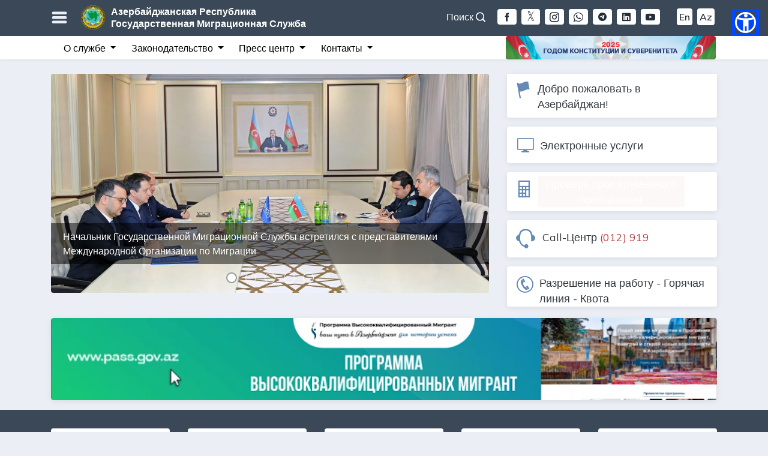

--- FILE ---
content_type: text/html; charset=UTF-8
request_url: https://www.migration.gov.az/ru/
body_size: 12880
content:
<!DOCTYPE html>
<html lang="ru" data-accw-position="top-right" data-accw-offsett="none">
<head>
    <meta charset="utf-8">
    <meta name="viewport" content="width=device-width, initial-scale=1">
    <meta name="csrf-token" content="hx2XvilwN2l3mwMncZWLUlfm2jDRuJ7rZPgwFv4h">
    <title>Государственная Миграционная Служба</title>
    <meta name="description" content="Официальный сайт Государственной Миграционной Службы Азербайджанской Республики">
    <meta name="keywords" content="Государственная Миграционная Служба Азербайджанской Республики, ГМС, гмс, Государственная миграционная служба, Миграция, миграция, Миграционная служба, gov.az, gov, az, электронные услуги">
    <meta name="author" content="Orxan Abdullazadə">
    <meta name="theme-color" content="#242d39"/>
    <meta name="robots" content="index, follow"/>
    <meta name="googlebot" content="index, follow">
    <meta name="googlebot" content="index, archive">
    <meta name="googlebot" content="all">
    <meta name="yahoobot" content="index,follow">
    <meta name="alexabot" content="index,follow">
    <meta name="msnbot" content="index,follow">
    <meta name="dmozbot" content="index,follow">
    <meta name="revisit-after" content="1 days">
    <meta property="fb:app_id" content="1747176095372648">
	<meta name="google-site-verification" content="0qolT5LfmL6QUIKKo03FxfBtYM_3Z0diZw0_bW4DxQk" />
    <link rel="shortcut icon" type="image/png" href="https://www.migration.gov.az/images/dmx-logo.ico"/>
    <link rel="stylesheet" href="https://www.migration.gov.az/css/app.css?id=536fb9e861191a3d77b7">
    <link rel="stylesheet" href="https://www.migration.gov.az/css/migration-normal.css?id=f203ed9303cb1e755085" id="changeStyle">
    <link rel="stylesheet" href="https://www.migration.gov.az/css/migration-common.css?id=5816f299868db4879160">
    <link rel="stylesheet" href="https://www.migration.gov.az/css/bundle.css?id=286f6a28fa710b07c6b2">
    <link rel="stylesheet" href="https://www.migration.gov.az/css/fonts.css">
    <link rel="stylesheet" href="https://www.migration.gov.az/css/icofont.min.css">
    <link rel="stylesheet" href="https://www.migration.gov.az/plugins/owl/assets/owl.carousel.css">
    <link rel="stylesheet" href="https://www.migration.gov.az/plugins/owl/assets/owl.theme.default.css?v=4">
    <link rel="stylesheet" href="https://www.migration.gov.az/css/gijgo.min.css"/>
<!-- Google tag (gtag.js) -->
<!--<script async src="https://www.googletagmanager.com/gtag/js?id=G-W3015621DC"></script>
<script>
  window.dataLayer = window.dataLayer || [];
  function gtag(){dataLayer.push(arguments);}
  gtag('js', new Date());

  gtag('config', 'G-W3015621DC');
</script> -->

<!-- Google tag (gtag.js) -->


<script async src="https://www.googletagmanager.com/gtag/js?id=G-936Q8YB9HG"></script>
<script>
  window.dataLayer = window.dataLayer || [];
  function gtag(){dataLayer.push(arguments);}
  gtag('js', new Date());

  gtag('config', 'G-936Q8YB9HG');
</script>

    <style>
    .fancybox-is-open .fancybox-bg {
        opacity: 0.5;
    }
    .fixed-image {
        position: fixed;
        top: 127px;
        width: 10%;
        right: 147px;
        z-index: 1000;
        transition: all 0.1s ease;
    }

    .fixed-image img {
        width: 90%;
        height: 5%;
        transition: all 0.1s ease;
    }


@media (max-width: 1850px) {
    .fixed-image img {
        width: 90%;
        transition: all 0.1s ease;
    }
    .fixed-image {
        right: 92px;
        top: 129px;
        transition: all 0.1s ease;
    }
}
@media (max-width: 1700px) {
    .fixed-image img {
        width: 90%;
        transition: all 0.1s ease;
    }
    .fixed-image {
        right: 82px;
        top: 129px;
        transition: all 0.1s ease;
    }
}

@media (max-width: 1650px) {
    .fixed-image img {
        width: 90%;
        transition: all 0.1s ease;
    }
    .fixed-image {
        right: 74px;
        top: 129px;
        transition: all 0.1s ease;
    }
}

@media (max-width: 1600px) {
    .fixed-image img {
        width: 90%;
        transition: all 0.1s ease;
    }
    .fixed-image {
        right: 34px;
        top: 134px;
        transition: all 0.1s ease;
    }
}

@media (max-width: 1500px) {
    .fixed-image img {
        width: 100%;
        transition: all 0.1s ease;
    }
    .fixed-image {
        right: 26px;
        top: 134px;
        transition: all 0.1s ease;
    }
}

@media (max-width: 1450px) {
    .fixed-image img {
        width: 100%;
        transition: all 0.1s ease;
    }
    .fixed-image {
        right: 15px;
        top: 134px;
        transition: all 0.1s ease;
    }
}

@media (max-width: 1400px) {
    .fixed-image img {
        width: 100%;
        transition: all 0.1s ease;
    }
    .fixed-image {
        right: 242px;
        top: 62px;
        transition: all 0.1s ease;
    }
}

@media (max-width: 1300px) {
    .fixed-image img {
        width: 100%;
        transition: all 0.1s ease;
    }
    .fixed-image {
        right: 198px;
        top: 64px;
        transition: all 0.1s ease;
    }
}

@media (max-width: 1200px) {
    .fixed-image img {
        width: 90%;
        transition: all 0.1s ease;
    }
    .fixed-image {
        width: 134px;
        right: 153px;
        transition: all 0.1s ease;
    }
}

@media (max-width: 1000px) {
    .fixed-image img {
        width: 100%;
        transition: all 0.1s ease;
    }
    .fixed-image {
        width: 134px;
        right: 121px;
        transition: all 0.1s ease;
    }
}

@media (max-width: 992px) {
    .fixed-image img {
        width: 90%;
        transition: all 0.1s ease;
    }
    .fixed-image {
        right: 122px;
        top: 66px;
        width: 124px;
        transition: all 0.1s ease;
    }
}

@media (max-width: 768px) {
    .fixed-image img {
        width: 100%;
        transition: all 0.1s ease;
    }
    .fixed-image {
        right: 20px;
        top: 49.5%;
        width: 120px;
        transition: all 0.1s ease;
    }
}




</style>
   <style>
html body .accw-menu-btn {
    inset: 286px 31px auto auto !important;
    width: 35px !important;
    height: 35px !important;
    outline: 5px solid #0048ff !important;
    background: #0048ff !important;
}

html body .accw-menu-header {
    background-color: #0048ff !important;
}

    </style>
</head>
<body>

<div id="migrationWrapper">
    <!-- Google tag (gtag.js) -->
<script async src="https://www.googletagmanager.com/gtag/js?id=G-936Q8YB9HG"></script>
<script src="//code.jivosite.com/widget/kQnfazR8gS" async></script>
<!-- Whelp Widget Code -->
<!-- <script src="https://widget.whelp.co/app.js"></script>
<script type="text/javascript">
    Whelp("init", {
        app_id: "234593735c3954a090a0b73d665ea97a"
    });
</script> -->
<!-- Whelp Widget Code -->
<script>
  window.dataLayer = window.dataLayer || [];
  function gtag(){dataLayer.push(arguments);}
  gtag('js', new Date());

  gtag('config', 'G-936Q8YB9HG');
</script>





<div id="officalContent">
    
</div>






<!-- banner38px -->
<div id="topBar" class="topbarmain">
    <div class="container">
        <!-- burger açan ikon -->
        <h3 id="burgerOpen" class="float-left" style="margin-top: 12px; cursor: pointer;">
            <i class="nav-icon3 icofont-navigation-menu"></i>
        </h3>
        <!-- burger bağlayan ikon -->
        <h3 id="burgerClose" class="float-left" style="margin-top: 12px; cursor: pointer; display: none;">
            <i class="nav-icon3 icofont-close"></i>
        </h3>

        <div class="float-left" id="siteTitle">
            <a href="https://www.migration.gov.az/ru">
                <img src="https://www.migration.gov.az/images/logo.png" alt="" class="img-fluid">
                Азербайджанская Республика <br> Государственная Миграционная Служба            </a>
        </div>

                                <div class="float-right mt-3 d-none d-md-block">
            <a class="langSwitcher mr-1 ml-1 fontSizeChanger"
            href="https://www.migration.gov.az/az">Az</a>
        </div>
                                <div class="float-right mt-3 d-none d-md-block">
            <a class="langSwitcher mr-1 ml-1 fontSizeChanger"
            href="https://www.migration.gov.az/en">En</a>
        </div>
                                        
        <div class="float-right mt-3 d-none d-md-block">
            <a href="https://www.youtube.com/channel/UC-KFHgtonlThNm6b4j37NnQ"
            target="_blank" class="mr-1 ml-1 langSwitcherMobile rounded mr-4">
            <i class="icofont-youtube-play"></i>
        </a>
    </div>
    <div class="float-right mt-3 d-none d-md-block">
        <a href="https://www.linkedin.com/company/the-republic-of-azerbaijan-state-migration-service/?viewAsMember=true"
        target="_blank" class="mr-1 ml-1 langSwitcherMobile rounded">
        <i class="icofont-linkedin"></i>
    </a>
</div>
<div class="float-right mt-3 d-none d-md-block">
    <a href="https://t.me/dovletmiqrasiyaxidmeti"
    target="_blank" class="mr-1 ml-1 langSwitcherMobile rounded">
    <i class="icofont-telegram"></i>
</a>
</div>
<div class="float-right mt-3 d-none d-md-block">
    <a href="https://wa.me/+994559195057"
    target="_blank" class="mr-1 ml-1 langSwitcherMobile rounded">
    <i class="icofont-brand-whatsapp"></i>
</a>
</div>
<div class="float-right mt-3 d-none d-md-block">
    <a href="https://www.instagram.com/miqrasiyaxidmeti"
    target="_blank" class="mr-1 ml-1 langSwitcherMobile rounded">
    <i class="icofont-instagram"></i>
</a>
</div>
<div class="float-right mt-3 d-none d-md-block">
    <a href="https://twitter.com/MigrationAZE"
    class="mr-1 ml-1 rounded">
    <img style="width: 31px; height: 26px; margin-top: -3px; border-radius: 4px"
    src="https://www.migration.gov.az/images/download-w(1).png" alt="">
</a>
</div>
<div class="float-right mt-3 d-none d-md-block">
    <a href="https://www.facebook.com/miqrasiyaxidmati/"
    target="_blank" class="mr-1 ml-1 langSwitcherMobile rounded">
    <i class="icofont-facebook"></i>
</a>
</div>
<!-- desktop axtarış düyməsi -->
<div class="float-right mt-3 d-none d-md-block">
    <a id="openSearch" href="#" role="button"
    style="color: #fff; cursor: pointer;" class="mr-3">
    Поиск <i class="icofont-search-1"></i>
</a>
</div>
</div>


<div id="migrationMenu" class="collapse" style="display: none;">
    <div class="container" style="padding: 20px 40px;">
        <div class="row">

            <!-- 1) Mobil versiyada “Xidmət haqqında” blokundan ÜSTÜNDƏ görsənəcək loqo -->
            <div class="col-12 text-center mb-3 d-block d-md-none">
                <img 
                src="/images/konstutsiyaili-az.png"
                class="img-fluid"
                style="max-height: 40px; width: auto; border-radius: 4px;"
                alt="Konstitusiya loqosu"
                />
            </div>

            <div class="mobileHelperBar d-block d-sm-none">
                <a href="https://www.facebook.com/miqrasiyaxidmati/"
                target="_blank" class="langSwitcherMobile">
                <i class="icofont-facebook"></i>
               </a>
                <a href="https://twitter.com/MigrationAZE"
                   class="mr-1 ml-1 rounded">
                   <img style="width: 31px; height: 26px; margin-top: -4px"
                   src="https://www.migration.gov.az/images/download-w(1).png" alt="">
                </a>
                <a href="https://www.instagram.com/miqrasiyaxidmeti"
                      target="_blank" class="langSwitcherMobile">
                                         <i class="icofont-instagram"></i>
                </a>
                     <a href="https://wa.me/+994559195057"
                         target="_blank" class="langSwitcherMobile">
                       <i class="icofont-brand-whatsapp"></i>
                  </a>
                  <a href="https://t.me/dovletmiqrasiyaxidmeti"
                       target="_blank" class="langSwitcherMobile">
                            <i class="icofont-telegram"></i>
                  </a>

                  <a href="https://www.linkedin.com/company/the-republic-of-azerbaijan-state-migration-service/?viewAsMember=true" target="_blank" class="langSwitcherMobile">
                           <i class="icofont-linkedin"></i>
                   </a>

                  <a href="https://www.youtube.com/channel/UC-KFHgtonlThNm6b4j37NnQ"
                     target="_blank" class="langSwitcherMobile">
                       <i class="icofont-youtube-play"></i>
                   </a>
                                   <a class="langSwitcherMobile fontSizeChanger"
    href="https://www.migration.gov.az/az">Az</a>
                <a class="langSwitcherMobile fontSizeChanger"
    href="https://www.migration.gov.az/en">En</a>
                                   </div>

<div class="mobileHelperBar">

    <!-- mobile axtarış -->
    <a id="openSearchMobile" href="#" role="button"
    class="langSwitcherMobile" style="cursor: pointer;">
    <i class="icofont-search-1"></i>
</a>
</div>

<ul class="col-md-3 col-12 migMenuUl">
    <li>О службе</li>
    <li><i class="icofont-dotted-right"></i>
        <a href="https://www.migration.gov.az/ru/about/54">Государственная Миграционная Служба</a>
    </li>
                    <!-- <li><i class="icofont-dotted-right"></i>
                        <a target="_blank" href="http://miqrasiya.nakhchivan.az">
                            ГМС Нахчыванской АР                        </a>
                    </li> -->
                    <li><i class="icofont-dotted-right"></i>
                        <a href="https://www.migration.gov.az/ru/about/56">Структура</a>
                    </li>
                    <li><i class="icofont-dotted-right"></i>
                        <a href="https://www.migration.gov.az/ru/about/47">Руководство</a>
                    </li>
                    <li><i class="icofont-dotted-right"></i>
                        <a href="https://www.migration.gov.az/ru/about/47">Коллегия</a>
                    </li>
                    <li><i class="icofont-dotted-right"></i>
                        <a href="https://www.migration.gov.az/ru/about/31">Апелляционный Совет</a>
                    </li>
                    <li><i class="icofont-dotted-right"></i>
                        <a href="https://www.migration.gov.az/ru/about/32">Общественный совет при ГМС</a>
                    </li>
                    <li><i class="icofont-dotted-right"></i>
                        <a href="https://www.migration.gov.az/ru/about/70">Консультативный Совет</a>
                    </li>
                    <li><i class="icofont-dotted-right"></i>
                        <a href="https://www.migration.gov.az/ru/about/92">Совет Мигрантов</a>
                    </li>
                    <li><i class="icofont-dotted-right"></i>
                        <a href="https://www.migration.gov.az/ru/useful/4">Международное сотрудничество</a>
                    </li>
                </ul>

                <ul class="col-md-4 col-12 migMenuUl">
                    <li>Законодательство</li>
                    <li><i class="icofont-dotted-right"></i>
                        <a href="https://www.migration.gov.az/ru/documents/9">
                            Конституция Азербайджанской Республики                        </a>
                    </li>
                    <li><i class="icofont-dotted-right"></i>
                        <a href="https://www.migration.gov.az/ru/documents/10">
                            Кодексы                        </a>
                    </li>
                    <li><i class="icofont-dotted-right"></i>
                        <a href="https://www.migration.gov.az/ru/documents/11">
                            Законы Азербайджанской Республики                        </a>
                    </li>
                    <li><i class="icofont-dotted-right"></i>
                        <a href="https://www.migration.gov.az/ru/documents/12">
                            Указы Президента Азербайджанской Республики                        </a>
                    </li>
                    <li><i class="icofont-dotted-right"></i>
                        <a href="https://www.migration.gov.az/ru/documents/13">
                            Распоряжения Президента Азербайджанской Республики                        </a>
                    </li>
                    <li><i class="icofont-dotted-right"></i>
                        <a href="https://www.migration.gov.az/ru/documents/14">
                            Постановления Кабинета Министров Азербайджанской Республики                        </a>
                    </li>
                    <li><i class="icofont-dotted-right"></i>
                        <a href="https://www.migration.gov.az/ru/documents/69">
                            Распоряжения Кабинета Министров АР                        </a>
                    </li>
                    <li><i class="icofont-dotted-right"></i>
                        <a href="https://www.migration.gov.az/ru/documents/15">
                            Нормативно-правовые акты ГМС Азербайджанской Республики                        </a>
                    </li>
                    <li><i class="icofont-dotted-right"></i>
                        <a href="https://www.migration.gov.az/ru/documents/24">
                            Международные документы                        </a>
                    </li>
                    <!-- <li><i class="icofont-dotted-right"></i>
                        <a href="https://www.migration.gov.az/ru/documents/16">
                            Проекты нормативно-правовых актов                        </a>
                    </li> -->
                </ul>

                <ul class="col-md-3 col-12 migMenuUl">
                    <li>Пресс центр</li>
                    <li><i class="icofont-dotted-right"></i>
                        <a href="https://www.migration.gov.az/ru/news">
                            Пресс центр                        </a>
                    </li>
                    <li><i class="icofont-dotted-right"></i>
                        <a href="https://www.migration.gov.az/ru/press/26">
                            Объявления                        </a>
                    </li>
                    <li><i class="icofont-dotted-right"></i>
                        <a href="https://www.migration.gov.az/ru/statistics">
                            Статистики                        </a>
                    </li>
                    <li><i class="icofont-dotted-right"></i>
                        <a href="https://www.migration.gov.az/ru/press/20">
                            Интервью                        </a>
                    </li>
                    <li><i class="icofont-dotted-right"></i>
                        <a href="https://www.migration.gov.az/ru/press/21">
                            Статьи                        </a>
                    </li>
                    <li><i class="icofont-dotted-right"></i>
                        <a href="https://www.migration.gov.az/ru/press/64">
                            Публикации                        </a>
                    </li>
                    <li><i class="icofont-dotted-right"></i>
                        <a href="https://www.migration.gov.az/ru/open-data">
                            Открытые данные                        </a>
                    </li>
                    <!--<li><i class="icofont-dotted-right"></i>
                        <a href="https://www.migration.gov.az/ru/press/91">
                            Проекты                        </a>
                    </li>-->
                    <li><i class="icofont-dotted-right"></i>
                        <a href="https://www.migration.gov.az/ru/press/57">
                            Ответственное лицо по связям с общественностью                        </a>
                    </li>
                </ul>

                <ul class="col-md-2 col-12 migMenuUl">
                    <li>Контакты</li>
                    <li><i class="icofont-dotted-right"></i>
                        <a href="https://www.migration.gov.az/ru/apply">
                            Написать письмо                        </a>
                    </li>
                    <li><i class="icofont-dotted-right"></i>
                        <a href="https://www.migration.gov.az/ru/form/2">
                            Правила приема                        </a>
                    </li>
                    <li><i class="icofont-dotted-right"></i>
                        <a href="https://www.migration.gov.az/ru/contact/60">
                            Приемные дни                        </a>
                    </li>
                    <!--<li><i class="icofont-dotted-right"></i>
                        <a href="https://www.migration.gov.az/ru/contact/58">
                            Как нас найти                        </a>
                    </li>-->
                    <li><i class="icofont-dotted-right"></i>
                        <a href="https://www.migration.gov.az/ru/contact/59">
                            Позвонить                        </a>
                    </li>
                </ul>

                <ul class="migMenuUl list-inline">
                    <li>Другое</li>
                    <li class="list-inline-item"><i class="icofont-dotted-right"></i>
                        <a href="https://www.migration.gov.az/ru/page/49">
                            Виза                        </a>
                    </li>
                    <li class="list-inline-item"><i class="icofont-dotted-right"></i>
                        <a href="https://www.migration.gov.az/ru/oyq">
                            Регистрация по месту пребывания                        </a>
                    </li>
                    <li class="list-inline-item"><i class="icofont-dotted-right"></i>

                        <a href="https://www.migration.gov.az/ru/page/72">
                            Срок временного пребывания                        </a>
                    </li>
                    <li class="list-inline-item"><i class="icofont-dotted-right"></i>
                        <a href="https://www.migration.gov.az/ru/page/73">
                            Временное и постоянное проживание                        </a>
                    </li>
                    <li class="list-inline-item"><i class="icofont-dotted-right"></i>
                        <a href="https://www.migration.gov.az/ru/page/75">
                            Разрешение на работу                        </a>
                    </li>
                    <li class="list-inline-item"><i class="icofont-dotted-right"></i>
                        <a href="https://www.migration.gov.az/ru/useful/43">
                            Вопросы гражданства                        </a>
                    </li>
                    <li class="list-inline-item"><i class="icofont-dotted-right"></i>
                        <a href="https://www.migration.gov.az/ru/page/76">
                            Статус беженца                        </a>
                    </li>
                    <li class="list-inline-item"><i class="icofont-dotted-right"></i>
                        <a href="https://www.migration.gov.az/ru/useful/4">
                            Международное сотрудничество                        </a>
                    </li>
                    <li class="list-inline-item"><i class="icofont-dotted-right"></i>
                        <a href="https://www.migration.gov.az/ru/offices">
                            Главные региональные миграционные управления (управления)                        </a>
                    </li>
                    <li class="list-inline-item"><i class="icofont-dotted-right"></i>
                        <a href="https://www.migration.gov.az/ru/page/63">
                            Учебно-образовательный центр                        </a>
                    </li>
                    <li class="list-inline-item"><i class="icofont-dotted-right"></i>
                        <a href="https://www.migration.gov.az/ru/useful/5">
                            Полезная информация                        </a>
                    </li>
                    <li class="list-inline-item"><i class="icofont-dotted-right"></i>
                        <a href="https://www.migration.gov.az/ru/useful/77">
                            Права и обязанности иностранцев                        </a>
                    </li>
                    <li class="list-inline-item"><i class="icofont-dotted-right"></i>
                        <a href="https://www.migration.gov.az/ru/form/3">
                            Волонтер миграции                        </a>
                    </li>
                    <li class="list-inline-item"><i class="icofont-dotted-right"></i>
                        <a href="https://www.migration.gov.az/ru/useful/81">
                            Школа миграции                        </a>
                    </li>
                    <li class="list-inline-item"><i class="icofont-dotted-right"></i>
                        <a href="https://www.migration.gov.az/ru/query">
                            Опросы                        </a>
                    </li>
                    <li class="list-inline-item"><i class="icofont-dotted-right"></i>
                        <a href="https://www.migration.gov.az/ru/useful/66">
                            Правительственные порталы                        </a>
                    </li>
                </ul>
            </div>
        </div>
    </div>
    <div id="mgSearchArea" style="display: none;">
        <div class="container">
            <div class="row">
                <div class="col-md-12">
                    <div class="float-right">
                        <a href="#" role="button" id="closeSearch" style="cursor: pointer;">
                            <i class="icofont-close"></i>
                        </a>
                    </div>
                </div>
                <div class="col-md-12">
                    <form action="https://www.migration.gov.az/ru/search" method="get" id="form">
                        <div class="searchWrapper">
                            <input type="text" name="word"
                            placeholder="Введите слово для поиска.." minlength="3">
                            <button type="submit"><i class="icofont-search-2"></i></button>
                        </div>
                    </form>
                </div>
            </div>
        </div>
    </div>
</div>


<div class="d-none d-sm-block d-md-block">
    <nav class="navbar navbar-expand-lg navbar-light secondaryMenuBar p-0">
      <a href="https://www.migration.gov.az/ru"
         class="navbar-brand d-sm-block d-md-block"></a>


<!--         <a class="navbar-toggler" data-toggle="collapse" data-target="#navbarSupportedContent"
           aria-controls="navbarSupportedContent" aria-expanded="false" aria-label="Toggle navigation">
            <span class="navbar-toggler-icon"></span>
        </a> -->


        <button class="navbar-toggler" type="button" data-toggle="collapse"
        data-target="#navbarSupportedContent"
        aria-controls="navbarSupportedContent"
        aria-expanded="false"
        aria-label="Toggle navigation">
        <span class="navbar-toggler-icon"></span>
    </button>


    <!-- banner 38px -->
    <div class="collapse navbar-collapse" id="navbarSupportedContent">
        <div class="container">
            <ul class="navbar-nav">
                <li class="nav-item dropdown">
                    <a class="nav-link dropdown-toggle" href="#" id="navbarDropdown1" role="button"
                    data-toggle="dropdown" aria-haspopup="true" aria-expanded="false">
                    О службе                </a>
                <div class="dropdown-menu animate__animated animate__fadeIn animate__faster"
                aria-labelledby="navbarDropdown1">
                <a class="dropdown-item"
                href="https://www.migration.gov.az/ru/about/54">Государственная Миграционная Служба</a>
                            <!--  <a class="dropdown-item" target="_blank"
                               href="http://miqrasiya.nakhchivan.az">ГМС Нахчыванской АР</a>-->
                               <a class="dropdown-item"
                               href="https://www.migration.gov.az/ru/about/56">Структура</a>
                               <a class="dropdown-item"
                               href="https://www.migration.gov.az/ru/about/47">Руководство</a>
                               <a class="dropdown-item"
                               href="https://e-qanun.az/framework/29123">Коллегия</a>
                               <a class="dropdown-item"
                               href="https://www.migration.gov.az/ru/about/31">Апелляционный Совет</a>
                               <a class="dropdown-item"
                               href="https://www.migration.gov.az/ru/about/32">Общественный совет при ГМС</a>
                               <a class="dropdown-item"
                               href="https://www.migration.gov.az/ru/about/70">Консультативный Совет</a>
                               <a class="dropdown-item"
                               href="https://www.migration.gov.az/ru/about/92">Совет Мигрантов</a>
                           </div>
                       </li>
                       <li class="nav-item dropdown">
                        <a class="nav-link dropdown-toggle" href="#" id="navbarDropdown2" role="button"
                        data-toggle="dropdown" aria-haspopup="true" aria-expanded="false">
                        Законодательство                    </a>
                    <div class="dropdown-menu animate__animated animate__fadeIn animate__faster"
                    aria-labelledby="navbarDropdown2">
                    <a class="dropdown-item"
                    href="https://www.migration.gov.az/ru/documents/9">Конституция Азербайджанской Республики</a>
                    <a class="dropdown-item"
                    href="https://www.migration.gov.az/ru/documents/10">Кодексы</a>
                    <a class="dropdown-item"
                    href="https://www.migration.gov.az/ru/documents/11">Законы Азербайджанской Республики</a>
                    <a class="dropdown-item"
                    href="https://www.migration.gov.az/ru/documents/12">Указы Президента Азербайджанской Республики</a>
                    <a class="dropdown-item"
                    href="https://www.migration.gov.az/ru/documents/13">Распоряжения Президента Азербайджанской Республики</a>
                    <a class="dropdown-item"
                    href="https://www.migration.gov.az/ru/documents/14">Постановления Кабинета Министров Азербайджанской Республики</a>
                    <a class="dropdown-item"
                    href="https://www.migration.gov.az/ru/documents/69">Распоряжения Кабинета Министров АР</a>
                    <a class="dropdown-item"
                    href="https://www.migration.gov.az/ru/documents/15">Нормативно-правовые акты ГМС Азербайджанской Республики</a>
                    <a class="dropdown-item"
                    href="https://www.migration.gov.az/ru/documents/24">Международные документы</a>
                </div>
            </li>

            <li class="nav-item dropdown">
                <a class="nav-link dropdown-toggle" href="#" id="navbarDropdown3" role="button"
                data-toggle="dropdown" aria-haspopup="true" aria-expanded="false">
                Пресс центр            </a>
            <div class="dropdown-menu animate__animated animate__fadeIn animate__faster"
            aria-labelledby="navbarDropdown3">
            <a class="dropdown-item"
            href="https://www.migration.gov.az/ru/news">Пресс центр</a>
            <a class="dropdown-item"
            href="https://www.migration.gov.az/ru/press/26">Объявления</a>
            <a class="dropdown-item"
            href="https://www.migration.gov.az/ru/press/57">Ответственное лицо по связям с общественностью</a>
            <a class="dropdown-item"
            href="https://www.migration.gov.az/ru/statistics">Статистики</a>
            <a class="dropdown-item"
            href="https://www.migration.gov.az/ru/press/20">Интервью</a>
            <a class="dropdown-item"
            href="https://www.migration.gov.az/ru/press/21">Статьи</a>
            <a class="dropdown-item"
            href="https://www.migration.gov.az/ru/press/64">Публикации</a>
            <a class="dropdown-item"
            href="https://www.migration.gov.az/ru/open-data">Открытые данные</a>
        </div>
    </li>
    <li class="nav-item dropdown">
        <a class="nav-link dropdown-toggle" href="#" id="navbarDropdown4" role="button"
        data-toggle="dropdown" aria-haspopup="true" aria-expanded="false">
        Контакты    </a>
    <div class="dropdown-menu animate__animated animate__fadeIn animate__faster"
    aria-labelledby="navbarDropdown4">
    <a class="dropdown-item"
    href="https://www.migration.gov.az/ru/apply">Написать письмо</a>
    <a class="dropdown-item"
    href="https://www.migration.gov.az/ru/form/2">Правила приема</a>
    <a class="dropdown-item"
    href="https://www.migration.gov.az/ru/contact/60">Приемные дни</a>
    <a class="dropdown-item"
    href="https://www.migration.gov.az/ru/contact/59">Позвонить</a>
</div>
</li>
</ul>
<ul class="navbar-nav ml-auto">
  <li class="nav-item">
      <img
      src="https://www.migration.gov.az/images/konstutsiyaili-ru.png"
      alt="Konstitusiya loqosu"
      class="img-fluid konst-logo"
      style="max-height: 4vw; border-radius: 4px; margin-right: 10px; margin-top: -1px;"
      />
  </li>
</ul>
</div>
</div>
</nav>
</div>
<div class="container text-center d-sm-none"></div>
<div class="mt-3"></div>


<!-- ================ Vanilla JS üçün script ================= -->
<script>
    document.addEventListener('DOMContentLoaded', function() {




  // 1) Burger menyunu aç/bağla
  const burgerOpen    = document.getElementById('burgerOpen');
  const burgerClose   = document.getElementById('burgerClose');
  const migrationMenu = document.getElementById('migrationMenu');

  function showMenu() {
    migrationMenu.style.display = 'block';
    migrationMenu.classList.add('animate__animated','animate__fadeIn','animate__faster');
    burgerOpen.style.display  = 'none';
    burgerClose.style.display = 'inline-block';
}
function hideMenu() {
    migrationMenu.style.display = 'none';
    migrationMenu.classList.remove('animate__animated','animate__fadeIn','animate__faster');
    burgerOpen.style.display  = 'inline-block';
    burgerClose.style.display = 'none';
}

burgerOpen.addEventListener('click', function(e){
    e.preventDefault();
    showMenu();
});
burgerClose.addEventListener('click', function(e){
    e.preventDefault();
    hideMenu();
});

  // 2) Axtarış sahəsini aç/bağla (desktop + mobile)
  const openBtns = ['openSearch','openSearchMobile'];
  const mgSearch = document.getElementById('mgSearchArea');
  function toggleSearch() {
    if (mgSearch.style.display === 'block') {
      mgSearch.style.display = 'none';
      mgSearch.classList.remove('animate__animated','animate__fadeIn','animate__faster');
  } else {
      mgSearch.style.display = 'block';
      mgSearch.classList.add('animate__animated','animate__fadeIn','animate__faster');
  }
}

openBtns.forEach(function(id){
    const btn = document.getElementById(id);
    if (btn) btn.addEventListener('click', function(e){
      e.preventDefault();
      toggleSearch();
  });
});

const closeSearch = document.getElementById('closeSearch');
if (closeSearch) {
    closeSearch.addEventListener('click', function(e){
      e.preventDefault();
      toggleSearch();
  });
}
});
</script>
        <!-- <section id="mgSlider" class="mt-4">
    <div class="container">
        <div class="row">
            <div class="col-lg-8 col-12 mb-4">
                <div id="migrationCarousel" class="carousel slide carousel-fade" data-ride="carousel">
                    <div class="owl-carousel mgSlider owl-theme">
                                                <div class="slider-item">
                                                        <a target="_blank" href="https://migration.gov.az/ru/news_detail/16706"><h5 class="fontSizeChanger">Начальник Государственной Миграционной Службы встретился с представителями Международной Организации по Миграции</h5></a>
                                                        <img src="/content/slider/693c1d03ab80a_1765547267.JPG"
                            alt="slider" class="img-fluid rounded mx-auto d-block w-100">
                        </div>
                                                <div class="slider-item">
                                                        <a target="_blank" href="https://migration.gov.az/ru/news_detail/16699"><h5 class="fontSizeChanger">Начальник Государственной Миграционной Службы встретился с руководителем представительства Европейского Союза в Азербайджане</h5></a>
                                                        <img src="/content/slider/6924472f34a67_1763985199.JPG"
                            alt="slider" class="img-fluid rounded mx-auto d-block w-100">
                        </div>
                                                <div class="slider-item">
                                                        <a target="_blank" href="https://migration.gov.az/ru/news_detail/16695"><h5 class="fontSizeChanger">Cостоялась презентация Портала высококвалифицированный мигрант</h5></a>
                                                        <img src="/content/slider/691f12ed34112_1763644141.JPG"
                            alt="slider" class="img-fluid rounded mx-auto d-block w-100">
                        </div>
                                                <div class="slider-item">
                                                        <a target="_blank" href="https://migration.gov.az/ru/news_detail/16692"><h5 class="fontSizeChanger">В Государственной Миграционной Службе состоялось мероприятие, посвящённое Дню Победы</h5></a>
                                                        <img src="/content/slider/691ece646dcfe_1763626596.JPG"
                            alt="slider" class="img-fluid rounded mx-auto d-block w-100">
                        </div>
                                                <div class="slider-item">
                                                        <a target="_blank" href="https://migration.gov.az/ru/news_detail/16685"><h5 class="fontSizeChanger">Начальник Государственной Миграционной Службы встретился с победителем четвертого конкурса «Yüksəliş»</h5></a>
                                                        <img src="/content/slider/690b480b5a31e_1762347019.JPG"
                            alt="slider" class="img-fluid rounded mx-auto d-block w-100">
                        </div>
                                            </div>
                </div>
            </div>
            <div class="col-lg-4 col-12">
                <a href="https://www.migration.gov.az/ru/page/48" class="mansetLink">
                    <div style="height: 20%; display: flex;" class="mansetBlock">
                      <i class="icofont-flag icofont-2x mr-2 iconBlueColor"></i> <span
                      >Добро пожаловать в Азербайджан!</span>
                  </div>
              </a>
              <a data-fancybox data-src="#emodal" href="javascript:;" class="mansetLink">
                <div class="mansetBlock">
                    <i class="icofont-computer icofont-2x mr-2 iconBlueColor"></i> <span
                    class="fontSizeChanger align-top">Электронные услуги</span>
                </div>
            </a>
            <div style="display: none;" id="emodal">
                <hr>
                    <a href="https://eservice.migration.gov.az/?lang=ru" target="_blank">
                        <button type="button" class="btn btn-light btn-link btn-lg mr-2"><i
                                class="icofont-computer mr-2"></i> Электронные услуги</button>
                    </a>
                <a href="https://www.dxr.az/xidmetler/struktur/3590A0AF-9A7F-49FD-94B9-07C4667F0A80"
                target="_blank">
                <button type="button" class="btn btn-light btn-link btn-lg "><i
                    class="icofont-institution mr-2"></i> Портал Электронных Услуг</button>
                </a>
                <hr>
            </div>


            <a href="https://www.migration.gov.az/ru/page/37" class="mansetLink">
                <div class="mansetBlock">
                    <i class="icofont-headphone-alt-2 icofont-2x mr-2 iconBlueColor"></i> <span
                    class="fontSizeChanger align-top">Call-Центр <span class="text-danger">(012) 919</span></span>
                </div>
            </a>
            <a href="https://www.migration.gov.az/ru/page/65" class="mansetLink">
                <div style=" display: flex; height: 19.5% " class="mansetBlock">
                    <i class="icofont-phone-circle icofont-2x mr-2 iconBlueColor"></i> <p style=" border-radius: 27px; width: 244px; text-align: center; margin-top: -6px; height: 48px "
                        class="blink badge-danger">Разрешение на работу - Горячая линия - Квота</p>
                    </div>

                </a>
            </div>
        </div>
    </div>

</section>


 -->



















<section id="mgSlider" class="mt-4">
    <div class="container">
        <div class="row">
            <div class="col-lg-8 col-12 mb-4">
                <div id="migrationCarousel" class="carousel slide carousel-fade margintopowl" data-ride="carousel">
                    <div class="owl-carousel mgSlider owl-theme">
                                                    <div class="slider-item">
                                                                    <a target="_blank" href="https://migration.gov.az/ru/news_detail/16706">
                                        <h5 class="fontSizeChanger">Начальник Государственной Миграционной Службы встретился с представителями Международной Организации по Миграции</h5>
                                    </a>
                                                                <img src="/content/slider/693c1d03ab80a_1765547267.JPG"
                                     alt="slider"
                                     class="img-fluid rounded mx-auto d-block w-100">
                            </div>
                                                    <div class="slider-item">
                                                                    <a target="_blank" href="https://migration.gov.az/ru/news_detail/16699">
                                        <h5 class="fontSizeChanger">Начальник Государственной Миграционной Службы встретился с руководителем представительства Европейского Союза в Азербайджане</h5>
                                    </a>
                                                                <img src="/content/slider/6924472f34a67_1763985199.JPG"
                                     alt="slider"
                                     class="img-fluid rounded mx-auto d-block w-100">
                            </div>
                                                    <div class="slider-item">
                                                                    <a target="_blank" href="https://migration.gov.az/ru/news_detail/16695">
                                        <h5 class="fontSizeChanger">Cостоялась презентация Портала высококвалифицированный мигрант</h5>
                                    </a>
                                                                <img src="/content/slider/691f12ed34112_1763644141.JPG"
                                     alt="slider"
                                     class="img-fluid rounded mx-auto d-block w-100">
                            </div>
                                                    <div class="slider-item">
                                                                    <a target="_blank" href="https://migration.gov.az/ru/news_detail/16692">
                                        <h5 class="fontSizeChanger">В Государственной Миграционной Службе состоялось мероприятие, посвящённое Дню Победы</h5>
                                    </a>
                                                                <img src="/content/slider/691ece646dcfe_1763626596.JPG"
                                     alt="slider"
                                     class="img-fluid rounded mx-auto d-block w-100">
                            </div>
                                                    <div class="slider-item">
                                                                    <a target="_blank" href="https://migration.gov.az/ru/news_detail/16685">
                                        <h5 class="fontSizeChanger">Начальник Государственной Миграционной Службы встретился с победителем четвертого конкурса «Yüksəliş»</h5>
                                    </a>
                                                                <img src="/content/slider/690b480b5a31e_1762347019.JPG"
                                     alt="slider"
                                     class="img-fluid rounded mx-auto d-block w-100">
                            </div>
                                            </div>
                </div>
            </div>
            <div class="col-lg-4 col-12">

                <a href="https://www.migration.gov.az/ru/page/48" class="mansetLink">
                    <div class="mansetBlock"
                         style="display: flex; padding: 10.5px !important;">
                        <i class="icofont-flag icofont-2x mr-2 iconBlueColor"></i>
                        <span>Добро пожаловать в Азербайджан!</span>
                    </div>
                </a>

                <a data-fancybox data-src="#emodal" href="javascript:;" class="mansetLink">
                    <div class="mansetBlock" style="display: flex; padding: 14.5px !important;">
                        <i class="icofont-computer icofont-2x mr-2 iconBlueColor"></i>
                        <span class="fontSizeChanger align-top" style="margin-top: 3px;">
                            Электронные услуги                        </span>
                    </div>
                </a>

                <a href="https://www.migration.gov.az/ru/calculator"
                   class="mansetLink">
                    <div class="mansetBlock"
                         style="display:flex; padding:11.5px !important; height: 16%;">
                        <i class="icofont-calculator icofont-2x mr-2 iconBlueColor"></i>
                        <span class="blink badge-danger"
                              style="border-radius:3px;
                                     width:244px;
                                     text-align:center;
                                     margin-top:-6px;
                                     height:52px;">
                            Проверь срок временного пребывания                        </span>
                    </div>
                </a>

                <div style="display: none;" id="emodal">
                    <hr>
                    <a href="https://eservice.migration.gov.az/?lang=ru"
                       target="_blank"
                       class="btn btn-light btn-link btn-lg mr-2">
                        <i class="icofont-computer mr-2"></i>
                        Электронные услуги                    </a>
                    <a href="https://www.dxr.az/xidmetler/struktur/3590A0AF-9A7F-49FD-94B9-07C4667F0A80"
                       target="_blank"
                       class="btn btn-light btn-link btn-lg">
                        <i class="icofont-institution mr-2"></i>
                        Портал Электронных Услуг                    </a>
                    <hr>
                </div>

                <a href="https://www.migration.gov.az/ru/page/37" class="mansetLink">
                    <div class="mansetBlock" style="padding:14.5px !important;">
                        <i class="icofont-headphone-alt-2 icofont-2x mr-2 iconBlueColor"></i>
                        <span class="fontSizeChanger align-top">Call-Центр <span class="text-danger">(012) 919</span></span>
                    </div>
                </a>

                <a href="https://www.migration.gov.az/ru/page/65" class="mansetLink">
                    <div class="mansetBlock"
                         style="display:flex; padding:13.5px !important;
                                height:67px;">
                        <i class="icofont-phone-circle icofont-2x mr-2 iconBlueColor"></i>
                        <span>Разрешение на работу - Горячая линия - Квота</span>
                    </div>
                </a>

            </div>
        </div>
    </div>
</section>


    <!-- <section id="mobileApp4" class="container mb-3">
    <a href="https://migration.gov.az/ru/useful/89  " >
        <div class="card" >
            <img src="https://www.migration.gov.az/images/banner-ru.jpg" alt="mobile-app" class="rounded img-fluid">
        </div>
    </a>
</section>
 -->

<!-- <section id="mobileApp4" class="container mb-3">
    <a>
        <div class="card overflow-hidden">
            <video
                class="rounded img-fluid w-100"
                autoplay muted loop playsinline preload="metadata"
                poster="https://www.migration.gov.az/images/banner-ru.jpg"
                style="display:block; height:auto;"
            >
                <source src="/videos/banner-az.mp4" type="video/mp4">
            </video>
        </div>
    </a>
</section> -->

<section id="mobileApp4" class="container mb-3">
<a href="https://pass.gov.az/ru/home ">
        <div class="card overflow-hidden">
            <video
                class="rounded img-fluid w-100"
                autoplay muted loop playsinline preload="metadata"
                
                style="display:block; height:auto;"
            >
                <source
                    src="https://www.migration.gov.az/videos/bannernewnew-ru.mp4"
                    type="video/mp4"
                >
            </video>
        </div>
    </a>
</section>

    <section id="eServices">
    <div class="container mt-3 d-none d-sm-block d-lg-block d-md-none">
        <div class="row">
            <div class="col form-group">
                <a href="https://www.migration.gov.az/ru/page/49" class="eServiceLink">
                    <div class="eServiceBlock">
                        <i class="icofont-attachment icofont-2x mr-2 iconBlueColor"></i>
                        <h4 class="fontSizeChanger">Виза</h4>
                    </div>
                </a>
            </div>

<!--             <div class="col form-group">
                <a href="https://www.migration.gov.az/ru/cop" class="eServiceLink">
                  <div class="eServiceBlock">
                    <img style=" width: 120px; height: 54px; margin-top: 15px" src="/images/COP_logo1.png" class="img-fluid">
                  </div>
                </a>
            </div> -->



            <div class="col form-group">
                <a href="https://www.migration.gov.az/ru/oyq" class="eServiceLink">
                    <div class="eServiceBlock">
                        <i class="icofont-search-map icofont-2x mr-2 iconBlueColor"></i>
                        <h4 class="fontSizeChanger">Регистрация по месту пребывания</h4>
                    </div>
                </a>
            </div>
            <div class="col form-group">
                <a href="https://www.migration.gov.az/ru/page/72" class="eServiceLink">
                    <div class="eServiceBlock">
                        <i class="icofont-tick-boxed icofont-2x mr-2 iconBlueColor"></i>
                        <h4 class="fontSizeChanger">Срок временного пребывания</h4>
                    </div>
                </a>
            </div>
            <div class="col form-group">
                <a href="https://www.migration.gov.az/ru/page/73" class="eServiceLink">
                    <div class="eServiceBlock">
                        <i class="icofont-map icofont-2x mr-2 iconBlueColor"></i>
                        <h4 class="fontSizeChanger">Временное и постоянное проживание</h4>
                    </div>
                </a>
            </div>
            <div class="col form-group">
                <a href="https://www.migration.gov.az/ru/page/75" class="eServiceLink">
                    <div class="eServiceBlock">
                        <i class="icofont-document-folder icofont-2x mr-2 iconBlueColor"></i>
                        <h4 class="fontSizeChanger">Разрешение на работу</h4>
                    </div>
                </a>
            </div>
        </div>
        <div class="row">
            <div class="col form-group">
                <a href="https://www.migration.gov.az/ru/useful/43" class="eServiceLink">
                    <div class="eServiceBlock">
                        <i class="icofont-id-card icofont-2x mr-2 iconBlueColor"></i>
                        <h4 class="fontSizeChanger">Вопросы гражданства</h4>
                    </div>
                </a>
            </div>
            <div class="col form-group">
                <a href="https://www.migration.gov.az/ru/page/76" class="eServiceLink">
                    <div class="eServiceBlock">
                        <i class="icofont-bulb-alt icofont-2x mr-2 iconBlueColor"></i>
                        <h4 class="fontSizeChanger">Статус беженца</h4>
                    </div>
                </a>
            </div>
            <div class="col form-group">
                <a href="https://www.migration.gov.az/ru/useful/4" class="eServiceLink">
                    <div class="eServiceBlock">
                        <i class="icofont-layers icofont-2x mr-2 iconBlueColor"></i>
                        <h4 class="fontSizeChanger">Международное сотрудничество</h4>
                    </div>
                </a>
            </div>
<!--             <div class="col form-group">
                <a href="https://www.migration.gov.az/ru/page/49" class="eServiceLink">
                    <div class="eServiceBlock">
                        <i class="icofont-attachment icofont-2x mr-2 iconBlueColor"></i>
                        <h4 class="fontSizeChanger">Виза</h4>
                    </div>
                </a>
            </div> -->
            <div class="col form-group">
                <a href="https://www.migration.gov.az/ru/offices" class="eServiceLink">
                    <div class="eServiceBlock">
                        <i class="icofont-building-alt icofont-2x mr-2 iconBlueColor"></i>
                        <h4 style="width: 115%;margin-left: -12px !important;" class="fontSizeChanger">Главные региональные миграционные управления (управления)</h4>
                    </div>
                </a>
            </div>
            <div class="col form-group">
                <a href="https://www.migration.gov.az/ru/page/63" class="eServiceLink">
                    <div class="eServiceBlock">
                        <i class="icofont-read-book-alt icofont-2x mr-2 iconBlueColor"></i>
                        <h4 class="fontSizeChanger">Учебно-образовательный центр</h4>
                    </div>
                </a>
            </div>
        </div>
    </div>


    <div class="container mt-3 d-block d-lg-none" id="eServicesMobile">
        <div class="row">
            <div class="col-sm-12 form-group">
                <a href="https://www.migration.gov.az/ru/page/49" class="eServiceLink">
                    <div class="eServiceBlock">
                        <i class="icofont-attachment icofont-2x mr-2 iconBlueColor"></i>
                        <h4 class="fontSizeChanger">Виза</h4>
                    </div>
                </a>
            </div>
<!--             <div class="col form-group">
                <a href="https://www.migration.gov.az/ru/cop" class="eServiceLink">
                  <div class="eServiceBlock">
                    <img style=" width: 120px; height: 54px; margin-top: 15px" src="/images/COP_logo1.png" class="img-fluid">
                  </div>
                </a>
            </div> -->
            <div class="col-sm-12 form-group">
                <a href="https://www.migration.gov.az/ru/oyq" class="eServiceLink">
                    <div class="eServiceBlock">
                        <i class="icofont-search-map icofont-2x mr-2 iconBlueColor"></i>
                        <h4 class="fontSizeChanger">Регистрация по месту пребывания</h4>
                    </div>
                </a>
            </div>
            <div class="col-sm-12 form-group">
                <a href="https://www.migration.gov.az/ru/page/72" class="eServiceLink">
                    <div class="eServiceBlock">
                        <i class="icofont-tick-boxed icofont-2x mr-2 iconBlueColor"></i>
                        <h4 class="fontSizeChanger">Срок временного пребывания</h4>
                    </div>
                </a>
            </div>
            <div class="col-sm-12 form-group">
                <a href="https://www.migration.gov.az/ru/page/73" class="eServiceLink">
                    <div class="eServiceBlock">
                        <i class="icofont-map icofont-2x mr-2 iconBlueColor"></i>
                        <h4 class="fontSizeChanger">Временное и постоянное проживание</h4>
                    </div>
                </a>
            </div>
            <div class="col-sm-12 form-group">
                <a href="https://www.migration.gov.az/ru/page/75" class="eServiceLink">
                    <div class="eServiceBlock">
                        <i class="icofont-document-folder icofont-2x mr-2 iconBlueColor"></i>
                        <h4 class="fontSizeChanger">Разрешение на работу</h4>
                    </div>
                </a>
            </div>
        </div>
        <div class="row">
            <div class="col-sm-12 form-group">
                <a href="https://www.migration.gov.az/ru/useful/43" class="eServiceLink">
                    <div class="eServiceBlock">
                        <i class="icofont-id-card icofont-2x mr-2 iconBlueColor"></i>
                        <h4 class="fontSizeChanger">Вопросы гражданства</h4>
                    </div>
                </a>
            </div>
            <div class="col-sm-12 form-group">
                <a href="https://www.migration.gov.az/ru/page/76" class="eServiceLink">
                    <div class="eServiceBlock">
                        <i class="icofont-bulb-alt icofont-2x mr-2 iconBlueColor"></i>
                        <h4 class="fontSizeChanger">Статус беженца</h4>
                    </div>
                </a>
            </div>
<!--            <div class="col form-group">
                <a href="https://www.migration.gov.az/ru/page/49" class="eServiceLink">
                    <div class="eServiceBlock">
                        <i class="icofont-attachment icofont-2x mr-2 iconBlueColor"></i>
                        <h4 class="fontSizeChanger">Виза</h4>
                    </div>
                </a>
            </div> -->
            
            <div class="col-sm-12 form-group">
                <a href="https://www.migration.gov.az/ru/useful/4" class="eServiceLink">
                    <div class="eServiceBlock">
                        <i class="icofont-layers icofont-2x mr-2 iconBlueColor"></i>
                        <h4 class="fontSizeChanger">Международное сотрудничество</h4>
                    </div>
                </a>
            </div>

            <div class="col-sm-12 form-group">
                <a href="https://www.migration.gov.az/ru/offices" class="eServiceLink">
                    <div class="eServiceBlock">
                        <i class="icofont-building-alt icofont-2x mr-2 iconBlueColor"></i>
                        <h4 class="fontSizeChanger">Главные региональные миграционные управления (управления)</h4>
                    </div>
                </a>
            </div>
            <div class="col-sm-12 form-group">
                <a href="https://www.migration.gov.az/ru/page/63" class="eServiceLink">
                    <div class="eServiceBlock">
                        <i class="icofont-read-book-alt icofont-2x mr-2 iconBlueColor"></i>
                        <h4 class="fontSizeChanger">Учебно-образовательный центр</h4>
                    </div>
                </a>
            </div>
        </div>
    </div>
</section>


    <section id="news" class="mt-4">
    <div class="container">
        <h2 class="sectionTitle">Лента новостей</h2>
    </div>
    <div class="container">
        <div id="migNewsSlider" class="carousel slide">

            <div class="owl-carousel mgNewsSlider owl-theme">
                                    <div class="card">
                                                    <a href="https://www.migration.gov.az/ru/news_detail/16706"><img
                                    src="https://www.migration.gov.az/content/news/693c1cb8e7823_1765547192.JPG"
                                    alt="slider" class="img-fluid mx-auto d-block w-100"></a>
                                                <div class="card-body">
                            <span class="migSliderNewsDate">08.12.2025 / 17:00</span>
                            <h3 class="migSliderNewsTitle"><a class="fontSizeChanger" href="https://www.migration.gov.az/ru/news_detail/16706">Начальник Государственной Миграционной Службы встретился с представителями Международной Организации...</a>
                            </h3>
                        </div>
                    </div>
                                    <div class="card">
                                                    <a href="https://www.migration.gov.az/ru/news_detail/16699"><img
                                    src="https://www.migration.gov.az/content/news/692446ea9fa3a_1763985130.JPG"
                                    alt="slider" class="img-fluid mx-auto d-block w-100"></a>
                                                <div class="card-body">
                            <span class="migSliderNewsDate">21.11.2025 / 15:21</span>
                            <h3 class="migSliderNewsTitle"><a class="fontSizeChanger" href="https://www.migration.gov.az/ru/news_detail/16699">Начальник Государственной Миграционной Службы встретился с руководителем представительства Европейского...</a>
                            </h3>
                        </div>
                    </div>
                                    <div class="card">
                                                    <a href="https://www.migration.gov.az/ru/news_detail/16695"><img
                                    src="https://www.migration.gov.az/content/news/691f12b58176c_1763644085.JPG"
                                    alt="slider" class="img-fluid mx-auto d-block w-100"></a>
                                                <div class="card-body">
                            <span class="migSliderNewsDate">13.11.2025 / 15:00</span>
                            <h3 class="migSliderNewsTitle"><a class="fontSizeChanger" href="https://www.migration.gov.az/ru/news_detail/16695">Cостоялась презентация Портала высококвалифицированный мигрант</a>
                            </h3>
                        </div>
                    </div>
                                    <div class="card">
                                                    <a href="https://www.migration.gov.az/ru/news_detail/16692"><img
                                    src="https://www.migration.gov.az/content/news/691ecdf72beec_1763626487.JPG"
                                    alt="slider" class="img-fluid mx-auto d-block w-100"></a>
                                                <div class="card-body">
                            <span class="migSliderNewsDate">07.11.2025 / 15:35</span>
                            <h3 class="migSliderNewsTitle"><a class="fontSizeChanger" href="https://www.migration.gov.az/ru/news_detail/16692">В Государственной Миграционной Службе состоялось мероприятие, посвящённое Дню Победы</a>
                            </h3>
                        </div>
                    </div>
                                    <div class="card">
                                                    <a href="https://www.migration.gov.az/ru/news_detail/16685"><img
                                    src="https://www.migration.gov.az/content/news/690b47cd3fe33_1762346957.JPG"
                                    alt="slider" class="img-fluid mx-auto d-block w-100"></a>
                                                <div class="card-body">
                            <span class="migSliderNewsDate">30.10.2025 / 12:08</span>
                            <h3 class="migSliderNewsTitle"><a class="fontSizeChanger" href="https://www.migration.gov.az/ru/news_detail/16685">Начальник Государственной Миграционной Службы встретился с победителем четвертого конкурса...</a>
                            </h3>
                        </div>
                    </div>
                                    <div class="card">
                                                    <a href="https://www.migration.gov.az/ru/news_detail/16661"><img
                                    src="https://www.migration.gov.az/content/news/68f0890b5a0b6_1760594187.JPG"
                                    alt="slider" class="img-fluid mx-auto d-block w-100"></a>
                                                <div class="card-body">
                            <span class="migSliderNewsDate">13.10.2025 / 13:40</span>
                            <h3 class="migSliderNewsTitle"><a class="fontSizeChanger" href="https://www.migration.gov.az/ru/news_detail/16661">Государственная Миграционная Служба провела забег под названием «Вечность и...</a>
                            </h3>
                        </div>
                    </div>
                                    <div class="card">
                                                    <a href="https://www.migration.gov.az/ru/news_detail/16657"><img
                                    src="https://www.migration.gov.az/content/news/68ee08ab4be2b_1760430251.JPG"
                                    alt="slider" class="img-fluid mx-auto d-block w-100"></a>
                                                <div class="card-body">
                            <span class="migSliderNewsDate">08.10.2025 / 09:47</span>
                            <h3 class="migSliderNewsTitle"><a class="fontSizeChanger" href="https://www.migration.gov.az/ru/news_detail/16657">Начальник Государственной Миграционной Службы встретился с представителями Исламского банка...</a>
                            </h3>
                        </div>
                    </div>
                                    <div class="card">
                                                    <a href="https://www.migration.gov.az/ru/news_detail/16645"><img
                                    src="https://www.migration.gov.az/content/news/68dd14f7c08b4_1759319287.JPG"
                                    alt="slider" class="img-fluid mx-auto d-block w-100"></a>
                                                <div class="card-body">
                            <span class="migSliderNewsDate">30.09.2025 / 09:00</span>
                            <h3 class="migSliderNewsTitle"><a class="fontSizeChanger" href="https://www.migration.gov.az/ru/news_detail/16645">Начальник Государственной Миграционной Службы встретился с представителями Международной Организации...</a>
                            </h3>
                        </div>
                    </div>
                            </div>

        </div>
    </div>
</section>
    <section id="quickLinks" class="mt-3 mb-3">
    <div class="container mt-3">
        <div class="row">
            <div class="col-md-3 form-group">
                <div class="card"><a href="https://www.migration.gov.az/ru/useful/5"><div class="card-body"><i class="icofont-book-mark icofont-2x iconGreenColor"></i> <span class="fontSizeChanger">Полезная информация</span><div class="clearfix"></div></div></a></div>
            </div>
            <div class="col-md-3 form-group">
                <div class="card"><a href="https://www.migration.gov.az/ru/useful/77"><div class="card-body"><i class="icofont-touch icofont-2x iconGreenColor"></i> <span class="fontSizeChanger">Права и обязанности иностранцев</span><div class="clearfix"></div></div></a></div>
            </div>

            <div class="col-md-3 form-group">
                <div class="card"><a href="https://www.migration.gov.az/ru/form/3"><div class="card-body"><i class="icofont-user-alt-1 icofont-2x iconGreenColor"></i> <span class="fontSizeChanger">Волонтер миграции</span><div class="clearfix"></div></div></a></div>
            </div>

            <div class="col-md-3 form-group">
                <div class="card"><a href="https://www.migration.gov.az/ru/useful/81"><div class="card-body"><i class="icofont-bullseye icofont-2x iconGreenColor"></i> <span class="fontSizeChanger">Школа миграции</span><div class="clearfix"></div></div></a></div>
            </div>
            <div class="col-md-3 form-group">
                <div class="card"><a href="https://www.migration.gov.az/ru/useful/62"><div class="card-body"><i class="icofont-info-circle icofont-2x iconGreenColor"></i> <span class="fontSizeChanger">Государственные пошлины</span><div class="clearfix"></div></div></a></div>
            </div>
            <div class="col-md-3 form-group">
                <div class="card"><a href="https://www.migration.gov.az/az/questions"><div class="card-body"><i class="icofont-question icofont-2x iconGreenColor"></i> <span class="fontSizeChanger">Часто задаваемые вопросы</span><div class="clearfix"></div></div></a></div>
            </div>

<!--             <div class="col-md-3 form-group">
                <div class="card"><a href="https://www.migration.gov.az/ru/useful/8"><div class="card-body"><i class="icofont-question icofont-2x iconGreenColor"></i> <span class="fontSizeChanger">Часто задаваемые вопросы</span><div class="clearfix"></div></div></a></div>
            </div> -->
            

            
            <div class="col-md-3 form-group">
                <div class="card"><a href="https://www.migration.gov.az/ru/query"><div class="card-body"><i class="icofont-letter icofont-2x iconGreenColor"></i> <span class="fontSizeChanger">Опросы</span><div class="clearfix"></div></div></a></div>
            </div>
            <div class="col-md-3 form-group">
                <div class="card"><a href="https://www.migration.gov.az/ru/useful/66"><div class="card-body"><i class="icofont-external icofont-2x iconGreenColor"></i> <span class="fontSizeChanger">Правительственные порталы</span><div class="clearfix"></div></div></a></div>
            </div>
        </div>
    </div>
</section>


    <section id="anouncements" class="mt-3 mb-3">
    <div class="container">
        <h2 class="sectionTitle">Объявления</h2>
    </div>
    <div class="container mt-3">
        <div class="row">
            <div class="col-md-12">
                <div class="list-group card">

                                            <a href="https://www.migration.gov.az/ru/press_detail/3063"
                           class="list-group-item list-group-item-action fontSizeChanger anouncementTitle">
                           
                            <time class="text-danger mr-3"
                                  datetime="2025-07-01">
                                01.07.2025
                            </time>
                            
                            К сведению иностранцев и лиц без гражданства, срок временного пребывания которых в Азербайджанской Республике был продлён!
                            
                                                    </a>
                                            <a href="https://www.migration.gov.az/ru/press_detail/3043"
                           class="list-group-item list-group-item-action fontSizeChanger anouncementTitle">
                           
                            <time class="text-danger mr-3"
                                  datetime="2025-04-01">
                                01.04.2025
                            </time>
                            
                            К сведению граждан Российской Федерации посещающих Азербайджанскую Республику!
                            
                                                    </a>
                                            <a href="https://www.migration.gov.az/ru/press_detail/3023"
                           class="list-group-item list-group-item-action fontSizeChanger anouncementTitle">
                           
                            <time class="text-danger mr-3"
                                  datetime="2024-12-29">
                                29.12.2024
                            </time>
                            
                            К вниманию посещающих Азербайджанскую Республику граждан Российской Федерации и лиц без гражданства, постоянно проживающих в Российской Федерации!
                            
                                                    </a>
                                            <a href="https://www.migration.gov.az/ru/press_detail/3020"
                           class="list-group-item list-group-item-action fontSizeChanger anouncementTitle">
                           
                            <time class="text-danger mr-3"
                                  datetime="2024-12-23">
                                23.12.2024
                            </time>
                            
                            К сведению граждан Азербайджанской Республики, посещающих Российскую Федерацию
                            
                                                    </a>
                    
                </div>
            </div>
        </div>
        <div class="row">
            <div class="col-md-12 mt-4">
                <div class="float-right">
                    <a href="https://www.migration.gov.az/ru/press/26">
                        Все объявления <i class="icofont-arrow-right"></i>
                    </a>
                </div>
            </div>
        </div>
    </div>
</section>
    <section id="mobileApp" class="container mt-4 mb-4">
    <a href="#" target="_blank" id="getOS" onclick="getOS()">
        <div class="card" >
            <img src="https://www.migration.gov.az/images/mobile-app.png" alt="mobile-app" class="rounded img-fluid d-none d-sm-block">
            <img src="https://www.migration.gov.az/images/mobile-appxs.png" alt="mobile-app" class="rounded img-fluid d-block d-sm-none">
        </div>
    </a>
</section>
    <section id="newsd" class="mt-4">
    <div class="containerww">
        <div id="migNewsSlider3" class="carousel slides">
            <div class="owl-carousel mgNewsSliders owl-theme testowl">
                <a href="https://president.az/">
                    <img style="border-radius: 10px; width: 90% !important; height: auto !important;" src="https://www.migration.gov.az/images/caruselimagesaz/prezident.png" alt="mobile-app" class="d-sm-block">
                </a>
                <a href="https://nk.gov.az/az/">
                    <img style="border-radius: 10px; width: 90% !important; height: auto !important;" src="https://www.migration.gov.az/images/caruselimagesaz/nazirlerkabineti.png" alt="mobile-app" class="d-sm-block">
                </a>
                <a href="https://heydar-aliyev-foundation.org/az">
                    <img style="border-radius: 10px; width: 90% !important; height: auto !important;" src="https://www.migration.gov.az/images/caruselimagesaz/heydereliyevfondumainson.png" alt="mobile-app" class="d-sm-block">
                </a>
                <a href="https://www.heydaraliyevcenter.az/#main">
                    <img style="border-radius: 10px; width: 90% !important; height: auto !important;" src="https://www.migration.gov.az/images/caruselimagesaz/heydereliyevmerkezison.png" alt="mobile-app" class="d-sm-block">
                </a>
                <a href="https://www.e-gov.az/">
                    <img style="border-radius: 10px; width: 90% !important; height: auto !important;" src="https://www.migration.gov.az/images/caruselimagesaz/egovazazeesasson.png" alt="mobile-app" class="d-sm-block">
                </a>
                <a href="https://mfa.gov.az/az">
                    <img style="border-radius: 10px; width: 90% !important; height: auto !important;" src="https://www.migration.gov.az/images/caruselimagesaz/xaricimainson.png" alt="mobile-app" class="d-sm-block">
                </a>
                <a href="https://www.sosial.gov.az/">
                    <img style="border-radius: 10px; width: 90% !important; height: auto !important;" src="https://www.migration.gov.az/images/caruselimagesaz/emekveehalisosialmudafie.png" alt="mobile-app" class="d-sm-block">
                </a>
                <a href="https://migrationto.az/">
                    <img style="border-radius: 10px; width: 90% !important; height: auto !important;" src="https://www.migration.gov.az/images/caruselimagesaz/migrationtoAzerbaijanmain.png" alt="mobile-app" class="d-sm-block">
                </a>
                <a href="https://insanalveri.gov.az/?/az/menu/40/">
                    <img style="border-radius: 10px; width: 90% !important; height: auto !important;" src="https://www.migration.gov.az/images/caruselimagesaz/insanalverineqarsison.png" alt="mobile-app" class="d-sm-block">
                </a>
                <a href="https://www.virtualkarabakh.az/">
                    <img style="border-radius: 10px; width: 90% !important; height: auto !important;" src="https://www.migration.gov.az/images/caruselimagesaz/virtualqarabagmain.png" alt="mobile-app" class="d-sm-block">
                </a>
                <a href="https://justiceforkhojaly.org/az">
                    <img style="border-radius: 10px; width: 90% !important; height: auto !important;" src="https://www.migration.gov.az/images/caruselimagesaz/xocaliyaedaletmain.png" alt="mobile-app" class="d-sm-block">
                </a>
<a href="https://aqp.az/">
  <img
    src="https://www.migration.gov.az/images/caruselimagesaz/resizedlogo.png"
    alt="mobile-app"
    class="d-sm-block"
    style="border-radius: 10px; width: 90% !important; height: auto !important;"
  >
</a>

              <a href="https://www.migration.gov.az/az/useful/67">
                <img style="border-radius: 10px; width: 90% !important; height: auto !important;" src="https://www.migration.gov.az/images/caruselimagesaz/maxresdefault_cleanupson.png" alt="mobile-app" class="d-sm-block">
              </a>
        </div>
    </div>
</div>
</section>
    <aside id="topFooter">
    <div class="container">
        <div class="row text-white text-center">
            <div class="col-md-4">
                <i class="icofont-phone-circle icofont-2x mr-1 align-middle"></i>
                <span class="fontSizeChanger text-white">
                    <a href="https://migration.gov.az/az/contact/58" class="text-light">(+994 12) 565 61 18</a>
                </span>
            </div>
            <div class="col-md-5">
                <i class="icofont-location-pin icofont-2x mr-1 align-middle"></i>
                <span class="fontSizeChanger">
                    <a href="https://migration.gov.az/az/contact/59" class="text-light">Город Баку, Бинагадинский район, Квартал 3123</a>
                </span>
            </div>
            <div class="col-md-3">
                <i class="icofont-ui-email icofont-2x mr-1 align-middle"></i>
                <span class="fontSizeChanger">
                    <a href="mailto:info@migration.gov.az" class="text-light">info@migration.gov.az</a>
                </span>
            </div>
        </div>
    </div>
</aside>

<div id="footerBar">
    <div class="container text-white pt-3">
        <div class="row">
            
            <div class="col-md-9">
                
            </div>

            
            <div class="col-md-3">
                <form id="subscription">
                    <label class="fontSizeChanger">Подписавшись на наш сайт, Вы можете быть в курсе обновлений</label>
                    <div class="input-group input-group-sm">
                        <input
                            type="email"
                            class="form-control input-sm subsEmail"
                            placeholder="Электронная почта"
                            required
                        >
                        <div class="input-group-append">
                            <input
                                class="btn btn-warning subsBtn"
                                type="submit"
                                value="Подписаться"
                            >
                        </div>
                    </div>
                    <small class="text-danger emailAlert"></small>

<p style="color: #999; font-size: .8rem; margin-top: 8px; margin-bottom: 0;">
    Дата последнего обновления страницы: 21.06.2025
</p>
                </form>
            </div>
        </div>

        <hr style="border-color:#444444;">

        <div class="float-left text-left text-muted">
            <small>&copy; 2025 Азербайджанская Республика Государственная Миграционная Служба</small>
        </div>
        <div class="float-right text-right text-muted">
            <a class="text-muted" href="https://www.migration.gov.az/ru/useful/86">
                <small>Правила пользователя</small>
            </a> |
            <a class="text-muted" href="https://www.migration.gov.az/ru/useful/87">
                <small>Политика конфиденциальности</small>
            </a> |
            <small>Все права защищены</small>
        </div>
    </div>
</div>

<a href="#" id="scrollToTop" onclick="window.scrollTo({top:0, behavior:'smooth'}); return false;">
  <i class="icofont-arrow-up"></i>
</a>


<script src="//code.jivosite.com/widget/kQnfazR8gS" async></script>
<!-- Whelp Widget Code (lazım olsa aktiv edin) -->

<!-- <script src="https://widget.whelp.co/app.js"></script>
<script>
    Whelp("init", { app_id: "234593735c3954a090a0b73d665ea97a" });
</script> -->

<!-- <script id="disabledWrapper">
    (function (d) {
        var s = d.createElement("script");
        s.setAttribute("data-account", "L9IByGhA96");
        s.setAttribute("src", "https://cdn.userway.org/widget.js");
        (d.body || d.head).appendChild(s);
    })(document)
</script> -->
</div>

<script src="https://www.migration.gov.az/js/app.js?id=face334691b48607e47e"></script>
<script src="https://www.migration.gov.az/plugins/owl/owl.carousel.min.js" defer="defer"></script>
<script src="https://www.migration.gov.az/plugins/owl/owl-thumbs.js" defer="defer"></script>
<script src="https://www.migration.gov.az/js/gijgo.min.js" type="text/javascript"></script>
<script src="https://www.migration.gov.az/js/gijgo-messages-az.js"></script>
<script src="https://www.migration.gov.az/js/gijgo-messages-ru.js"></script>
<script src="https://www.migration.gov.az/js/parsley.min.js"></script>
<script src="https://www.migration.gov.az/js/parsley-messages-ru.js"></script>
<script src="https://www.migration.gov.az/js/myScripts.js"></script>
<!-- <script src="https://crm-public.migration.gov.az/index.js"></script> -->
<script src="https://accessibility.cert.gov.az/acc-widget.min.js" defer></script>

<script>

    	
	
    $(".subsBtn").on("click", function() {
        var $result = $(".emailAlert");
        var s_email = $(".subsEmail").val();
        $result.text("");
        if (s_email!=''){
            if (validateEmail(s_email)) {
                $result.text("");
                $.ajax({
                    type: "POST",
                    url: 'https://www.migration.gov.az/ru/subscribtion',
                    data: {
                        _token: 'hx2XvilwN2l3mwMncZWLUlfm2jDRuJ7rZPgwFv4h',
                        s_email: s_email
                    },
                    success: function(data) {
                        $('#subscription .emailAlert').removeClass("text-danger").addClass("text-success");
                        $result.text('Вы подписались!');
                        $('#subscription .subsBtn').css('pointer-events', 'none');
                    },
                    error: function(e) {
                        $result.text('Вы уже подписаны!');
                        $('#subscription .subsBtn').css('pointer-events', 'none');
                    }
                })

            } else {
                $result.text('Пожалуйста, введите правильный адрес электронной почты!');
            }
        }else{
            $result.text('Пожалуйста, введите адрес электронной почты!');
        }

        return false;
    });

    function validateEmail(email) {
        var re = /^(([^<>()[\]\\.,;:\s@\"]+(\.[^<>()[\]\\.,;:\s@\"]+)*)|(\".+\"))@((\[[0-9]{1,3}\.[0-9]{1,3}\.[0-9]{1,3}\.[0-9]{1,3}\])|(([a-zA-Z\-0-9]+\.)+[a-zA-Z]{2,}))$/;
        return re.test(email);
    }


</script>

<script>



       $(document).ready(function () {
        $('.mgSlider').owlCarousel({
            autoplay: true,
            autoplayTimeout: 10000,
            autoplayHoverPause: true,
            loop: true,
            margin: 10,
            responsiveClass: true,
            responsive: {
                0: {
                    items: 1,
                    dots: true,
                    loop: true
                },
                600: {
                    items: 1,
                    dots: true,
                    loop: true
                },
                1000: {
                    items: 1,
                    dots: true,
                    loop: true
                }
            }
        });
    });
</script>
    <script>
        $(document).ready(function () {
            $('.mgNewsSlider').owlCarousel({
                autoplay: true,
                autoplayTimeout: 5000,
                autoplayHoverPause: true,
                loop: true,
                margin: 10,
                responsiveClass: true,
                nav: true,
                responsive: {
                    0: {
                        items: 1,
                        dots: false,
                        loop: true
                    },
                    600: {
                        items: 2,
                        dots: false,
                        loop: true
                    },
                    1000: {
                        items: 4,
                        dots: false,
                        loop: true
                    }
                }
            });
            $('.owl-nav').append('<div class="allNews"><a href="https://www.migration.gov.az/ru/news">Все новости <i class="icofont-arrow-right"></i></a></div>');
        });
    </script>
<!-- <style>
    .slides{
        margin-left: 32px !important;
    }
    .testowl .owl-nav{
        margin-bottom: 10px !important;
        margin-right: 32px !important;
    }

    @media  screen and (max-width: 375px) {
        .testowl a img{
            height: 145px !important;
        }
    }
</style> -->
<script>
    $(document).ready(function () {
        $('.mgNewsSliders').owlCarousel({
            autoplay: true,
            autoplayTimeout: 2000,
            autoplayHoverPause: true,
            loop: true,
            margin: 10,
            responsiveClass: true,
            nav: true,
            responsive: {
                0: {
                    items: 1,
                    dots: false,
                    loop: true
                },
                600: {
                    items: 3,
                    dots: false,
                    loop: true
                },
                800: {
                    items: 4,
                    dots: false,
                    loop: true
                },
                1000: {
                    items: 6,
                    dots: false,
                    loop: true
                }
            }
        });
    });
</script>

<!-- <script>
    $(document).ready(function () {
        function updateMarginTop() {
            if (window.innerWidth <= 576) {
                $('.margintopowl').css('margin-top', '46px');
            } else {
                $('.margintopowl').css('margin-top', '');
            }
        }

        updateMarginTop();

        $(window).on('resize', function () {
            updateMarginTop();
        });
    });
</script> -->

</body>
</html>


--- FILE ---
content_type: text/css
request_url: https://www.migration.gov.az/css/migration-normal.css?id=f203ed9303cb1e755085
body_size: 606
content:
#topBar {
  background-color: #3a4858;
  height: 60px;
  color: #ebeff5;
  position: fixed;
  width: 100%;
  top: 0;
  z-index: 9999;
}

.secondaryMenuBar {
  background-color: #FFFFFF;
  margin-top: -15px;
  box-shadow: 0 1px 5px 0 rgba(0, 0, 0, 0.08);
}

#footerBar {
  background-color: #242d39;
}

#migrationMenu {
  background: rgba(26, 26, 26, 0.9);
  position: absolute;
  top: 0;
  right: 0;
  left: 0;
  height: 100vh;
  overflow: auto;
  margin-top: 60px;
  padding-bottom: 40px;
  z-index: 99999 !important;
  transition-duration: 0.1s;
  -moz-transition-duration: 0.1s;
  -o-transition-duration: 0.1s;
}

#burgerMenuToggleBtn {
  cursor: pointer;
}

.migMenuUl {
  margin: 15px 0;
  padding: 0;
}

.migMenuUl li {
  list-style: none;
}

.migMenuUl li:first-child {
  font-size: 1.2rem;
  color: #DDD;
  font-weight: 700;
  margin-bottom: 15px;
}

.migMenuUl li a {
  color: #c3ddff;
}

.migMenuUl li a:hover {
  color: #FFFFFF;
}

#topFooter {
  padding: 15px;
  background-color: #3a4858;
}

#topFooter span {
  font-size: 0.9rem;
}

#eServices {
  background-color: #3a4858;
  padding: 15px 30px;
}

.iconBlueColor {
  color: #658ab3 !important;
}

.iconGreenColor {
  color: #28a745 !important;
}

.textContent .list-group-item {
  background-color: #FFFFFF;
}

#footerBar label {
  color: #999999 !important;
}

#footerBar .subsEmail {
  color: #ebebeb;
  background-color: #3a4858;
  border: 1px solid #6c757d;
}



--- FILE ---
content_type: text/css
request_url: https://www.migration.gov.az/css/migration-common.css?id=5816f299868db4879160
body_size: 2242
content:
@charset "UTF-8";
body {
    background-color: #ebeff5;
    font-family: Muli, sans-serif !important;
    font-size: 1rem;
    margin-top: 75px
}

.card {
    box-shadow: 0 2px 10px 0 rgba(0, 0, 0, .08)
}

.card-header {
    background-color: #fff
}

#siteTitle {
    position: absolute;
    margin-left: 50px;
    margin-top: 9px;
    font-weight: 600;
    line-height: 20px;
    min-width: 500px
}

#siteTitle a {
    color: #fff;
}

#siteTitle img {
    float: left;
    height: 40px;
    margin-top: 0;
    margin-right: 10px
}

#pageSection {
    min-height: 400px !important
}

#newsSection .newsWrapper, #pageSection .pageWrapper {
    background-color: #fff;
    padding: 15px;
    border-radius: 4px;
    -moz-border-radius: 4px;
    -webkit-border-radius: 4px
}

#newsSection .newsTitle {
    font-size: 1.5rem;
    margin-bottom: 15px;
    font-weight: 600;
    line-height: 2rem
}

#newsSection .textContent, #pageSection .textContent {
    font-weight: 300;
    font-size: 1rem;
    line-height: 1.5;
    text-align: justify
}

.textContent strong {
    font-weight: 700
}

#newsSection .newsPhoto {
    display: block;
    max-height: 200px !important;
    width: auto
}

.textContent a {
    font-weight: 600
}

.accordion a, .list-group-item a {
    font-weight: 500
}

.textContent time {
    font-weight: 600
}

.migSliderNewsTitle {
    font-size: .9rem !important
}

.migSliderNewsDate {
    background-color: #fff;
    font-size: .7rem;
    padding: 3px 4px;
    position: absolute;
    top: 145px;
    left: 15px;
    border-radius: 2px
}

.sectionTitle {
    font-size: 1.4rem;
    margin-bottom: 15px
}
 
.menuWrap_b2bc __hover_c5cd {
    display: none !important; 
}

.eServiceBlock {
    background-color: #fff;
    padding: 15px;
    border-radius: 4px;
    text-align: center;
    height: 125px;
    transition: all .5s ease
}

#eServicesMobile .eServiceBlock {
    height: auto !important
}

.eServiceBlock i {
    text-align: center
}

.eServiceBlock h4 {
    margin-top: 15px;
    font-size: 1rem
}

#eServices a:hover {
    transition: all .5s ease
}

#eServices a:hover .eServiceBlock {
    background-color: #fff2c5
}

#anouncements time {
    font-size: .8rem;
    padding: 2px 4px;
    border-radius: 4px
}

.anouncementTitle {
    font-size: .9rem
}

#quickLinks i {
    display: block;
    font-size: 1.5rem;
    margin-bottom: 15px;
    color: #242d39
}

#quickLinks span {
    float: left;
    font-size: .9rem
}

#quickLinks .card-body {
    padding: 15px !important;
}

#migNewsSlider .card-body {
    padding: 1rem !important
}

.mansetBlock {
    background-color: #fff;
    padding: 23.5px;
    border-radius: 4px;
    margin-bottom: 15px;
    box-shadow: 0 2px 10px 0 rgba(0, 0, 0, .08)
}

.mansetBlock span {
    font-size: 1.1rem
}

.langSwitcher {
    margin-top: 15px;
    font-weight: 600;
    background-color: #fff;
    color: #242d39;
    padding: 4px;
    border-radius: 4px;
    font-size: 1rem
}

.langSwitcher:hover {
    text-decoration: none
}

.langSwitcherMobile {
    background-color: #fff;
    color: #242d39;
    padding: 3px 8px
}

.mobileHelperBar {
    margin: 15px 0
}

#migNewsSlider .owl-carousel .owl-stage-outer {
    padding: 0 0 21px !important
}

.col-half-offset {
    margin-left: 4.166666667%
}

#mgSearchArea {
    position: absolute;
    width: 100%;
    height: 100vh;
    top: 0;
    left: 0;
    margin-top: 60px;
    padding-top: 15%;
    background-color: rgba(36, 45, 57, .9)
}

#mgSearchArea #closeSearch {
    color: #ccc;
    padding: 15px 20px;
    font-size: 1.2rem;
    cursor: pointer;
    margin-bottom: 40px
}

.dropdown:hover > .dropdown-menu, .navbar-nav li:hover > ul.dropdown-menu {
    display: block
}

.dropdown > .dropdown-toggle:active {
    pointer-events: none
}

.dropdown-submenu {
    position: relative
}

.dropdown-submenu > .dropdown-menu {
    top: 0;
    left: 100%;
    margin-top: -6px
}

.dropdown-menu > li > a:hover:after {
    transform: rotate(-90deg)
}

.slider-item h5 {
    position: absolute;
    background-color: rgba(0, 0, 0, .5);
    padding: 10px 20px;
    bottom: 40px;
    left: 0;
    font-size: 1rem;
    line-height: 1.5;
    color: #fff
}

#disabledWrapper {
    position: fixed;
    right: -140px;
    z-index: 99999;
    top: 45%;
    background-color: #ffce45;
    transition: all .5s ease
}

#disabledWrapper ul {
    margin: 0;
    padding: 0
}

#disabledWrapper ul li {
    list-style: none;
    display: inline-block;
    margin-right: 10px
}

#disabledWrapperToggle {
    position: absolute;
    cursor: pointer;
    top: 0;
    left: -45px;
    font-size: 1.2rem;
    background-color: #ffce45;
    padding: 5px 10px;
    border-radius: 2px;
    box-shadow: 0 2px 10px 0 rgba(0, 0, 0, .08)
}

#blackStyle, #blueStyle, #normalStyle {
    width: 20px;
    height: 20px;
    border: 1px solid #ccc
}

#normalStyle {
    background-color: #fff
}

#blueStyle {
    background-color: #9ed2ff
}

#blackStyle {
    background-color: #000
}

#smallFont {
    font-size: 1rem
}

#normalFont {
    font-size: 1.2rem
}

#bigFont {
    font-size: 1.4rem
}

#bigFont, #normalFont, #smallFont {
    cursor: pointer
}

@media only screen and (max-width: 600px) {
    .slider-item h5 {
        font-size: .75rem
    }
}

#footerBar {
    padding-bottom:25px;
    width: 100%;
    position: absolute;
}

#footerLogo {
    max-height: 60px
}

#footerBar ul {
    margin: 0;
    padding: 0
}

#footerBar ul li {
    display: inline-block;
    margin-right: 10px
}

#footerBar ul li a {
    color: #999;
    font-size: .8rem
}


#footerBar label {
  color: #999999;
  font-size: 0.8rem;
}

#footerBar .subsEmail {
  color: #ebebeb;
  background-color: #3a4858;
  border: 1px solid #6c757d;
}

#footerBar ul li a:hover {
    color: #f4f4f4
}

#footerBar ul li {
    list-style: none
}

#footerBar ul li:after {
    content: "\B7";
    font-size: 1.2rem;
    padding-left: 10px;
    color: #999
}

#footerBar ul li:last-child:after {
    content: none
}

.searchWrapper {
    display: flex;
    width: 90%;
    margin: 0 auto
}

.searchWrapper input {
    width: 100%;
    height: 60px !important;
    border: 3px solid #fff;
    border-right: none;
    padding: 5px 15px;
    border-radius: 5px 0 0 5px;
    outline: none;
    color: #444
}

.searchWrapper button {
    width: 60px;
    height: 60px !important;
    border: 1px solid #fff;
    background: #fff;
    text-align: center;
    color: #444;
    border-radius: 0 5px 5px 0;
    cursor: pointer;
    font-size: 20px
}

#scrollToTop {
    display: none;
    position: fixed;
    bottom: 15px;
    left: 15px;
    padding: 10px 15px;
    background-color: #fff;
    box-shadow: 0 2px 10px 0 rgba(0, 0, 0, .08)
}

.select2-container--bootstrap4 .select2-results__option--highlighted, .select2-container--bootstrap4 .select2-results__option--highlighted.select2-results__option[aria-selected=true] {
    background-color: #3a4858 !important
}

.select2-container--bootstrap4.select2-container--focus .select2-selection {
    border-color: #556b87 !important;
    box-shadow: 0 0 0 .2rem rgba(36, 45, 57, .25) !important
}

.parsley-errors-list {
    list-style: none;
    padding: 0;
    margin-top: 5px;
    margin-bottom: 0;
    color: #dc3545;
    font-size: .9rem
}

.list-group-item.active {
    background-color: #e9ecef;
    border-color: #e9ecef;
    color: #343a40
}

.swal-text {
    font-size: 23px
}

.blink {
    -webkit-animation: blinker 1s linear infinite;
    animation: blinker 1s linear infinite;
}

@-webkit-keyframes blinker {
    50% {
        opacity: 0;
    }
}

@keyframes blinker {
    50% {
        opacity: 0;
    }
}

.uwy .uai{
    position: fixed!important;
    top: 30%!important;
    left: 96%!important;
    /* font-size: 31px; */
    width: 47px;
    /* right: 10px !important; */
    /* right: 0 !important; */
    cursor: pointer;
    background: #003d68!important;
    border-radius: 50%!important;
    padding: 5px;
    /* display: inline-block; */
    /* width: 40px; */
    height: 40px;
    /* min-width: 40px; */
    /* min-height: 40px; */
    /* max-width: 40px; */
    /* max-height: 40px; */
    box-sizing: content-box!important;
}
@media screen and (max-width: 768px) {
    .uwy .uai{
        position: fixed!important;
        top: 38%!important;
        left: 85%!important;
        /* font-size: 31px; */
        width: 47px;
        /* right: 10px !important; */
        /* right: 0 !important; */
        cursor: pointer;
        background: #003d68!important;
        border-radius: 50%!important;
        padding: 5px;
        /* display: inline-block; */
        /* width: 40px; */
        height: 40px;
        /* min-width: 40px; */
        /* min-height: 40px; */
        /* max-width: 40px; */
        /* max-height: 40px; */
        box-sizing: content-box!important;
    }
}
.uwy .uwaw{
    width: 442px!important;
}



--- FILE ---
content_type: text/css
request_url: https://www.migration.gov.az/css/fonts.css
body_size: 478
content:
@charset "UTF-8";
@import url(https://fonts.googleapis.com/css?family=Muli:300,400,600,700&text=%21%22%23%24%25%26%27%28%29%30+,-./0123456789:;%3C=%3E%3F@ABCDEFGHIJKLMNOPQRSTUVWXYZƏАБВГДЕЁЖЗИЙКЛМНОПРСТУФХЦЧШЩЪЫЬЭЮЯ[\]^_`%E2%82%AC„‘’“”™©®°µ±÷abcdefghijklmnopəqrstuvwxyzабвгдеёжзийклмнопрстуфхцчшщъыьэюя{|}~%C3%9C%C3%96%C4%9E%C4%B0%C6%8F%C3%87%C5%9E%C3%BC%C3%B6%C4%9F%C4%B1%C9%99%C3%A7%C5%9F);


--- FILE ---
content_type: text/css
request_url: https://www.migration.gov.az/plugins/owl/assets/owl.theme.default.css?v=4
body_size: 795
content:
/**
 * Owl Carousel v2.3.4
 * Copyright 2013-2018 David Deutsch
 * Licensed under: SEE LICENSE IN https://github.com/OwlCarousel2/OwlCarousel2/blob/master/LICENSE
 */
/*
 * 	Default theme - Owl Carousel CSS File
 */
.owl-theme .owl-nav {
    text-align: right;
    -webkit-tap-highlight-color: transparent;
}

.owl-theme .owl-nav [class*='owl-'] {
    font-size: 14px;
    margin: 5px 2px;
    padding: 4px 7px;
    display: inline-block;
    cursor: pointer;
    border-radius: 3px;
}

.owl-theme .owl-nav [class*='owl-']:hover {
    background-color: rgba(58, 72, 88, 1) !important;
    color: #FFFFFF;
    padding: 0;
    text-decoration: none;
}

.owl-nav .owl-next, .owl-nav .owl-prev{
    background-color: rgba(255,255,255,0.8) !important;
    padding: 0 10px !important;
    display: inline-block;
}

.owl-nav .owl-next{
}

.owl-nav .owl-prev{
}

.owl-nav .owl-next span, .owl-nav .owl-prev span{
}

.owl-theme .owl-nav .disabled {
    opacity: 0.5;
    cursor: default;
}

.owl-theme .owl-nav.disabled + .owl-dots {
    position: absolute;
    top: auto;
    bottom: 5px;
    left: 50%;
    transform: translateX(-50%);
}

.owl-theme .owl-dots {
    text-align: center;
    -webkit-tap-highlight-color: transparent;
}

.owl-theme .owl-dots .owl-dot {
    display: inline-block;
    zoom: 1;
    *display: inline;
}

.owl-theme .owl-dots .owl-dot span {
    width: 18px;
    height: 18px;
    border-radius: 50px;
    border: 1px solid #fff;
    display: block;
    margin: 5px 7px;
    background: transparent;
    -webkit-backface-visibility: visible;
    transition: opacity 200ms ease;
}

.owl-theme .owl-dots .owl-dot.active span, .owl-theme .owl-dots .owl-dot:hover span {
    width: 18px;
    height: 18px;
    border-radius: 50px;
    border: 2px solid #999999;
    background-color: #FFFFFF;
    display: inline-flex;
    justify-content: center;
    align-items: center;
}

button:focus {outline:0;}

.allNews{
    display: inline-block;
    margin-left: 10px;
}
.allNews a{
    font-size:1rem;
}

.allNews a:hover{
    color:#CCC;
    background-color: inherit;
}


--- FILE ---
content_type: text/css; charset=utf-8
request_url: https://fonts.googleapis.com/css?family=Muli:300,400,600,700&text=%21%22%23%24%25%26%27%28%29%30+,-./0123456789:;%3C=%3E%3F@ABCDEFGHIJKLMNOPQRSTUVWXYZ%C6%8F%D0%90%D0%91%D0%92%D0%93%D0%94%D0%95%D0%81%D0%96%D0%97%D0%98%D0%99%D0%9A%D0%9B%D0%9C%D0%9D%D0%9E%D0%9F%D0%A0%D0%A1%D0%A2%D0%A3%D0%A4%D0%A5%D0%A6%D0%A7%D0%A8%D0%A9%D0%AA%D0%AB%D0%AC%D0%AD%D0%AE%D0%AF[]^_`%E2%82%AC%E2%80%9E%E2%80%98%E2%80%99%E2%80%9C%E2%80%9D%E2%84%A2%C2%A9%C2%AE%C2%B0%C2%B5%C2%B1%C3%B7abcdefghijklmnop%C9%99qrstuvwxyz%D0%B0%D0%B1%D0%B2%D0%B3%D0%B4%D0%B5%D1%91%D0%B6%D0%B7%D0%B8%D0%B9%D0%BA%D0%BB%D0%BC%D0%BD%D0%BE%D0%BF%D1%80%D1%81%D1%82%D1%83%D1%84%D1%85%D1%86%D1%87%D1%88%D1%89%D1%8A%D1%8B%D1%8C%D1%8D%D1%8E%D1%8F{|}~%C3%9C%C3%96%C4%9E%C4%B0%C6%8F%C3%87%C5%9E%C3%BC%C3%B6%C4%9F%C4%B1%C9%99%C3%A7%C5%9F
body_size: 184
content:
@font-face {
  font-family: 'Muli';
  font-style: normal;
  font-weight: 300;
  src: url(https://fonts.gstatic.com/l/font?kit=[base64]&skey=2b55aa3f2f059b75&v=v34) format('woff2');
}
@font-face {
  font-family: 'Muli';
  font-style: normal;
  font-weight: 400;
  src: url(https://fonts.gstatic.com/l/font?kit=[base64]&skey=2b55aa3f2f059b75&v=v34) format('woff2');
}
@font-face {
  font-family: 'Muli';
  font-style: normal;
  font-weight: 600;
  src: url(https://fonts.gstatic.com/l/font?kit=[base64]&skey=2b55aa3f2f059b75&v=v34) format('woff2');
}
@font-face {
  font-family: 'Muli';
  font-style: normal;
  font-weight: 700;
  src: url(https://fonts.gstatic.com/l/font?kit=[base64]&skey=2b55aa3f2f059b75&v=v34) format('woff2');
}


--- FILE ---
content_type: application/javascript; charset=utf-8
request_url: https://www.migration.gov.az/js/parsley-messages-ru.js
body_size: 592
content:
// Validation errors messages for Parsley
// Load this after Parsley

Parsley.addMessages('ru', {
    defaultMessage: "Некорректное значение.",
    type: {
        email:        "Введите адрес электронной почты.",
        url:          "Введите URL адрес.",
        number:       "Введите число.",
        integer:      "Введите целое число.",
        digits:       "Введите только цифры.",
        alphanum:     "Введите буквенно-цифровое значение."
    },
    notblank:       "Это поле должно быть заполнено.",
    required:       "Обязательное поле.",
    pattern:        "Это значение некорректно.",
    min:            "Это значение должно быть не менее чем %s.",
    max:            "Это значение должно быть не более чем %s.",
    range:          "Это значение должно быть от %s до %s.",
    minlength:      "Это значение должно содержать не менее %s символов.",
    maxlength:      "Это значение должно содержать не более %s символов.",
    length:         "Это значение должно содержать от %s до %s символов.",
    mincheck:       "Выберите не менее %s значений.",
    maxcheck:       "Выберите не более %s значений.",
    check:          "Выберите от %s до %s значений.",
    equalto:        "Это значение должно совпадать."
});

Parsley.setLocale('ru');


--- FILE ---
content_type: application/javascript; charset=utf-8
request_url: https://www.migration.gov.az/js/gijgo-messages-az.js
body_size: 786
content:
gj.dialog.messages['az-az'] = {
    Close: 'Bağla',
    DefaultTitle: 'Dialoq'
};
gj.grid.messages['az-az'] = {
    First: 'İlk',
    Previous: 'Əvvəlki',
    Next: 'Sonrakı',
    Last: 'Son',
    Page: 'Səhifə',
    FirstPageTooltip: 'İlk səhifə',
    PreviousPageTooltip: 'Əvvəlki səhifə',
    NextPageTooltip: 'Sonrakı səhifə',
    LastPageTooltip: 'Son səhifə',
    Refresh: 'Yenilə',
    Of: 'üzerinden',
    DisplayingRecords: 'Nəticələr',
    RowsPerPage: 'Lignes par page:',
    Edit: 'Düzəliş',
    Delete: 'Sil',
    Update: 'Yenilə',
    Cancel: 'İmtina',
    NoRecordsFound: 'Məlumat Yoxdur.',
    Loading: 'Yüklənir...'
};
gj.editor.messages['az-az'] = {
    bold: 'Kalın',
    italic: 'İtalik',
    strikethrough: 'Çok Kalın',
    underline: 'Altı Çizgili',
    listBulleted: 'Noktalı',
    listNumbered: 'Rakamlı',
    indentDecrease: 'Girintiyi Azalt',
    indentIncrease: 'Girintiyi Çoğalt',
    alignLeft: 'Sola Yasla',
    alignCenter: 'Ortala',
    alignRight: 'Sağ Yasla',
    alignJustify: 'Yay',
    undo: 'Geri Al',
    redo: 'İleri Al'
};
gj.core.messages['az-az'] = {
    monthNames: ['Yanvar', 'Fevral', 'Mart', 'Aprel', 'May', 'İyun', 'İyul', 'Avqust', 'Sentyabr', 'Oktyabr', 'Noyabr', 'Dekabr'],
    monthShortNames: ['Yan', 'Fev', 'Mar', 'Apr', 'May', 'İyn', 'İyl', 'Avq', 'Sen', 'Okt', 'Noy', 'Dek'],
    weekDaysMin: ['B', 'Be', 'Ça', 'Ç', 'Ca', 'C', 'Ş'],
    weekDaysShort: ['B', 'Be', 'Ça', 'Ç', 'Ca', 'C', 'Ş'],
    weekDays: ['Bazar', 'Bazar ertəsi', 'Çərşənbə axşamı', 'Çərşəmbə', 'Cümə axşamı', 'Cümə', 'Şənbə'],
    am: 'AM',
    pm: 'PM',
    ok: 'Təsdiq',
    cancel: 'İmtina',
    titleFormat: 'mmmm yyyy'
};


--- FILE ---
content_type: application/javascript; charset=utf-8
request_url: https://www.migration.gov.az/js/myScripts.js
body_size: 1048
content:
//collapse plus minus
$(document).ready(function(){
    // Add minus icon for collapse element which is open by default
    $(".collapse.show").each(function(){
        $(this).prev(".card-header").find(".icofont").addClass("icofont-simple-up").removeClass("icofont-simple-down");
    });
    // Toggle plus minus icon on show hide of collapse element
    $(".collapse").on('show.bs.collapse', function(){
        $(this).prev(".card-header").find(".icofont").removeClass("icofont-simple-down").addClass("icofont-simple-up");
    }).on('hide.bs.collapse', function(){
        $(this).prev(".card-header").find(".icofont").removeClass("icofont-simple-up").addClass("icofont-simple-down");
    });

});

//select2 with bootstrap 4 theme
$('.select2').select2({
    theme: 'bootstrap4',
    width: '100%',
});

//letter type-a gore sened novu required
$("#type").on("change", function () {
    var value = $(this).find('option:selected').attr('id');
    if (value == 6) {
        $('.document').prop('required', true);
        $(".star").show();
    } else {
        $('.document').removeAttr('required');
        $(".star").hide();
    }
});

//stateless doc_type-a gore sened novu required
$("#doc_type").on("change", function () {
    var value = $(this).find('option:selected').attr('id');
    if (value != 17) {
        $('.document').prop('required', true);
        $(".star").show();
    } else {
        $('.document').removeAttr('required');
        $(".star").hide();
    }
});

//letter custom file input
$(".custom-file-input").on("change", function () {
    var fileName = $(this).val().split("\\").pop();
    $(this).siblings(".custom-file-label").addClass("selected").html(fileName);
});

//parsley validation after input group
$('#form').parsley({
    errorsContainer: function (el) {
        return el.$element.closest('.form-group');
    }
});

//2000 simvol sayi
$('#text').keyup(function () {
    var text_length = $('#text').val().length;
    var text_remaining = 2000 - text_length;
    $('#simvol').html(text_remaining);
});


function getOS() {
    var userAgent = window.navigator.userAgent,
        platform = window.navigator.platform,
        macosPlatforms = ['Macintosh', 'MacIntel', 'MacPPC', 'Mac68K'],
        windowsPlatforms = ['Win32', 'Win64', 'Windows', 'WinCE'],
        iosPlatforms = ['iPhone', 'iPad', 'iPod'],
        os = null;

    if (macosPlatforms.indexOf(platform) !== -1) {
        // os = 'Mac OS';
        $("#getOS").attr("href", "https://apps.apple.com/us/app/migaz/id1466043391");
    }
    if (iosPlatforms.indexOf(platform) !== -1) {
        // os = 'iOS';
        $("#getOS").attr("href", "https://apps.apple.com/us/app/migaz/id1466043391");
    }
    if (windowsPlatforms.indexOf(platform) !== -1) {
        // os = 'Windows';
        $("#getOS").attr("href", "https://play.google.com/store/apps/details?id=dmx.az.mobile");
    }
    if (/Android/.test(userAgent)) {
        // os = 'Android';
        $("#getOS").attr("href", "https://play.google.com/store/apps/details?id=dmx.az.mobile");
    }
    if (!os && /Linux/.test(platform)) {
        // os = 'Linux';
        $("#getOS").attr("href", "https://play.google.com/store/apps/details?id=dmx.az.mobile");
    }

    return os;
}


--- FILE ---
content_type: application/javascript; charset=utf-8
request_url: https://www.migration.gov.az/js/app.js?id=face334691b48607e47e
body_size: 308585
content:
/*! For license information please see app.js.LICENSE.txt */
!function(e){var t={};function n(r){if(t[r])return t[r].exports;var i=t[r]={i:r,l:!1,exports:{}};return e[r].call(i.exports,i,i.exports,n),i.l=!0,i.exports}n.m=e,n.c=t,n.d=function(e,t,r){n.o(e,t)||Object.defineProperty(e,t,{enumerable:!0,get:r})},n.r=function(e){"undefined"!=typeof Symbol&&Symbol.toStringTag&&Object.defineProperty(e,Symbol.toStringTag,{value:"Module"}),Object.defineProperty(e,"__esModule",{value:!0})},n.t=function(e,t){if(1&t&&(e=n(e)),8&t)return e;if(4&t&&"object"==typeof e&&e&&e.__esModule)return e;var r=Object.create(null);if(n.r(r),Object.defineProperty(r,"default",{enumerable:!0,value:e}),2&t&&"string"!=typeof e)for(var i in e)n.d(r,i,function(t){return e[t]}.bind(null,i));return r},n.n=function(e){var t=e&&e.__esModule?function(){return e.default}:function(){return e};return n.d(t,"a",t),t},n.o=function(e,t){return Object.prototype.hasOwnProperty.call(e,t)},n.p="/",n(n.s=0)}({"+7tn":function(e,t){},"+s0g":function(e,t,n){!function(e){"use strict";var t="jan._feb._mrt._apr._mei_jun._jul._aug._sep._okt._nov._dec.".split("_"),n="jan_feb_mrt_apr_mei_jun_jul_aug_sep_okt_nov_dec".split("_"),r=[/^jan/i,/^feb/i,/^maart|mrt.?$/i,/^apr/i,/^mei$/i,/^jun[i.]?$/i,/^jul[i.]?$/i,/^aug/i,/^sep/i,/^okt/i,/^nov/i,/^dec/i],i=/^(januari|februari|maart|april|mei|ju[nl]i|augustus|september|oktober|november|december|jan\.?|feb\.?|mrt\.?|apr\.?|ju[nl]\.?|aug\.?|sep\.?|okt\.?|nov\.?|dec\.?)/i;e.defineLocale("nl",{months:"januari_februari_maart_april_mei_juni_juli_augustus_september_oktober_november_december".split("_"),monthsShort:function(e,r){return e?/-MMM-/.test(r)?n[e.month()]:t[e.month()]:t},monthsRegex:i,monthsShortRegex:i,monthsStrictRegex:/^(januari|februari|maart|april|mei|ju[nl]i|augustus|september|oktober|november|december)/i,monthsShortStrictRegex:/^(jan\.?|feb\.?|mrt\.?|apr\.?|mei|ju[nl]\.?|aug\.?|sep\.?|okt\.?|nov\.?|dec\.?)/i,monthsParse:r,longMonthsParse:r,shortMonthsParse:r,weekdays:"zondag_maandag_dinsdag_woensdag_donderdag_vrijdag_zaterdag".split("_"),weekdaysShort:"zo._ma._di._wo._do._vr._za.".split("_"),weekdaysMin:"zo_ma_di_wo_do_vr_za".split("_"),weekdaysParseExact:!0,longDateFormat:{LT:"HH:mm",LTS:"HH:mm:ss",L:"DD-MM-YYYY",LL:"D MMMM YYYY",LLL:"D MMMM YYYY HH:mm",LLLL:"dddd D MMMM YYYY HH:mm"},calendar:{sameDay:"[vandaag om] LT",nextDay:"[morgen om] LT",nextWeek:"dddd [om] LT",lastDay:"[gisteren om] LT",lastWeek:"[afgelopen] dddd [om] LT",sameElse:"L"},relativeTime:{future:"over %s",past:"%s geleden",s:"een paar seconden",ss:"%d seconden",m:"één minuut",mm:"%d minuten",h:"één uur",hh:"%d uur",d:"één dag",dd:"%d dagen",M:"één maand",MM:"%d maanden",y:"één jaar",yy:"%d jaar"},dayOfMonthOrdinalParse:/\d{1,2}(ste|de)/,ordinal:function(e){return e+(1===e||8===e||e>=20?"ste":"de")},week:{dow:1,doy:4}})}(n("wd/R"))},"//9w":function(e,t,n){!function(e){"use strict";e.defineLocale("se",{months:"ođđajagemánnu_guovvamánnu_njukčamánnu_cuoŋománnu_miessemánnu_geassemánnu_suoidnemánnu_borgemánnu_čakčamánnu_golggotmánnu_skábmamánnu_juovlamánnu".split("_"),monthsShort:"ođđj_guov_njuk_cuo_mies_geas_suoi_borg_čakč_golg_skáb_juov".split("_"),weekdays:"sotnabeaivi_vuossárga_maŋŋebárga_gaskavahkku_duorastat_bearjadat_lávvardat".split("_"),weekdaysShort:"sotn_vuos_maŋ_gask_duor_bear_láv".split("_"),weekdaysMin:"s_v_m_g_d_b_L".split("_"),longDateFormat:{LT:"HH:mm",LTS:"HH:mm:ss",L:"DD.MM.YYYY",LL:"MMMM D. [b.] YYYY",LLL:"MMMM D. [b.] YYYY [ti.] HH:mm",LLLL:"dddd, MMMM D. [b.] YYYY [ti.] HH:mm"},calendar:{sameDay:"[otne ti] LT",nextDay:"[ihttin ti] LT",nextWeek:"dddd [ti] LT",lastDay:"[ikte ti] LT",lastWeek:"[ovddit] dddd [ti] LT",sameElse:"L"},relativeTime:{future:"%s geažes",past:"maŋit %s",s:"moadde sekunddat",ss:"%d sekunddat",m:"okta minuhta",mm:"%d minuhtat",h:"okta diimmu",hh:"%d diimmut",d:"okta beaivi",dd:"%d beaivvit",M:"okta mánnu",MM:"%d mánut",y:"okta jahki",yy:"%d jagit"},dayOfMonthOrdinalParse:/\d{1,2}\./,ordinal:"%d.",week:{dow:1,doy:4}})}(n("wd/R"))},"/X5v":function(e,t,n){!function(e){"use strict";e.defineLocale("x-pseudo",{months:"J~áñúá~rý_F~ébrú~árý_~Márc~h_Áp~ríl_~Máý_~Júñé~_Júl~ý_Áú~gúst~_Sép~témb~ér_Ó~ctób~ér_Ñ~óvém~bér_~Décé~mbér".split("_"),monthsShort:"J~áñ_~Féb_~Már_~Ápr_~Máý_~Júñ_~Júl_~Áúg_~Sép_~Óct_~Ñóv_~Déc".split("_"),monthsParseExact:!0,weekdays:"S~úñdá~ý_Mó~ñdáý~_Túé~sdáý~_Wéd~ñésd~áý_T~húrs~dáý_~Fríd~áý_S~átúr~dáý".split("_"),weekdaysShort:"S~úñ_~Móñ_~Túé_~Wéd_~Thú_~Frí_~Sát".split("_"),weekdaysMin:"S~ú_Mó~_Tú_~Wé_T~h_Fr~_Sá".split("_"),weekdaysParseExact:!0,longDateFormat:{LT:"HH:mm",L:"DD/MM/YYYY",LL:"D MMMM YYYY",LLL:"D MMMM YYYY HH:mm",LLLL:"dddd, D MMMM YYYY HH:mm"},calendar:{sameDay:"[T~ódá~ý át] LT",nextDay:"[T~ómó~rró~w át] LT",nextWeek:"dddd [át] LT",lastDay:"[Ý~ést~érdá~ý át] LT",lastWeek:"[L~ást] dddd [át] LT",sameElse:"L"},relativeTime:{future:"í~ñ %s",past:"%s á~gó",s:"á ~féw ~sécó~ñds",ss:"%d s~écóñ~ds",m:"á ~míñ~úté",mm:"%d m~íñú~tés",h:"á~ñ hó~úr",hh:"%d h~óúrs",d:"á ~dáý",dd:"%d d~áýs",M:"á ~móñ~th",MM:"%d m~óñt~hs",y:"á ~ýéár",yy:"%d ý~éárs"},dayOfMonthOrdinalParse:/\d{1,2}(th|st|nd|rd)/,ordinal:function(e){var t=e%10;return e+(1==~~(e%100/10)?"th":1===t?"st":2===t?"nd":3===t?"rd":"th")},week:{dow:1,doy:4}})}(n("wd/R"))},0:function(e,t,n){n("bUC5"),n("9Xva"),n("xzd+"),n("VA4D"),n("pyCd"),n("nHzk"),n("E4rK"),n("3gNA"),e.exports=n("+7tn")},"0mo+":function(e,t,n){!function(e){"use strict";var t={1:"༡",2:"༢",3:"༣",4:"༤",5:"༥",6:"༦",7:"༧",8:"༨",9:"༩",0:"༠"},n={"༡":"1","༢":"2","༣":"3","༤":"4","༥":"5","༦":"6","༧":"7","༨":"8","༩":"9","༠":"0"};e.defineLocale("bo",{months:"ཟླ་བ་དང་པོ_ཟླ་བ་གཉིས་པ_ཟླ་བ་གསུམ་པ_ཟླ་བ་བཞི་པ_ཟླ་བ་ལྔ་པ_ཟླ་བ་དྲུག་པ_ཟླ་བ་བདུན་པ_ཟླ་བ་བརྒྱད་པ_ཟླ་བ་དགུ་པ_ཟླ་བ་བཅུ་པ_ཟླ་བ་བཅུ་གཅིག་པ_ཟླ་བ་བཅུ་གཉིས་པ".split("_"),monthsShort:"ཟླ་1_ཟླ་2_ཟླ་3_ཟླ་4_ཟླ་5_ཟླ་6_ཟླ་7_ཟླ་8_ཟླ་9_ཟླ་10_ཟླ་11_ཟླ་12".split("_"),monthsShortRegex:/^(ཟླ་\d{1,2})/,monthsParseExact:!0,weekdays:"གཟའ་ཉི་མ་_གཟའ་ཟླ་བ་_གཟའ་མིག་དམར་_གཟའ་ལྷག་པ་_གཟའ་ཕུར་བུ_གཟའ་པ་སངས་_གཟའ་སྤེན་པ་".split("_"),weekdaysShort:"ཉི་མ་_ཟླ་བ་_མིག་དམར་_ལྷག་པ་_ཕུར་བུ_པ་སངས་_སྤེན་པ་".split("_"),weekdaysMin:"ཉི_ཟླ_མིག_ལྷག_ཕུར_སངས_སྤེན".split("_"),longDateFormat:{LT:"A h:mm",LTS:"A h:mm:ss",L:"DD/MM/YYYY",LL:"D MMMM YYYY",LLL:"D MMMM YYYY, A h:mm",LLLL:"dddd, D MMMM YYYY, A h:mm"},calendar:{sameDay:"[དི་རིང] LT",nextDay:"[སང་ཉིན] LT",nextWeek:"[བདུན་ཕྲག་རྗེས་མ], LT",lastDay:"[ཁ་སང] LT",lastWeek:"[བདུན་ཕྲག་མཐའ་མ] dddd, LT",sameElse:"L"},relativeTime:{future:"%s ལ་",past:"%s སྔན་ལ",s:"ལམ་སང",ss:"%d སྐར་ཆ།",m:"སྐར་མ་གཅིག",mm:"%d སྐར་མ",h:"ཆུ་ཚོད་གཅིག",hh:"%d ཆུ་ཚོད",d:"ཉིན་གཅིག",dd:"%d ཉིན་",M:"ཟླ་བ་གཅིག",MM:"%d ཟླ་བ",y:"ལོ་གཅིག",yy:"%d ལོ"},preparse:function(e){return e.replace(/[༡༢༣༤༥༦༧༨༩༠]/g,(function(e){return n[e]}))},postformat:function(e){return e.replace(/\d/g,(function(e){return t[e]}))},meridiemParse:/མཚན་མོ|ཞོགས་ཀས|ཉིན་གུང|དགོང་དག|མཚན་མོ/,meridiemHour:function(e,t){return 12===e&&(e=0),"མཚན་མོ"===t&&e>=4||"ཉིན་གུང"===t&&e<5||"དགོང་དག"===t?e+12:e},meridiem:function(e,t,n){return e<4?"མཚན་མོ":e<10?"ཞོགས་ཀས":e<17?"ཉིན་གུང":e<20?"དགོང་དག":"མཚན་མོ"},week:{dow:0,doy:6}})}(n("wd/R"))},"0tRk":function(e,t,n){!function(e){"use strict";e.defineLocale("pt-br",{months:"janeiro_fevereiro_março_abril_maio_junho_julho_agosto_setembro_outubro_novembro_dezembro".split("_"),monthsShort:"jan_fev_mar_abr_mai_jun_jul_ago_set_out_nov_dez".split("_"),weekdays:"domingo_segunda-feira_terça-feira_quarta-feira_quinta-feira_sexta-feira_sábado".split("_"),weekdaysShort:"dom_seg_ter_qua_qui_sex_sáb".split("_"),weekdaysMin:"do_2ª_3ª_4ª_5ª_6ª_sá".split("_"),weekdaysParseExact:!0,longDateFormat:{LT:"HH:mm",LTS:"HH:mm:ss",L:"DD/MM/YYYY",LL:"D [de] MMMM [de] YYYY",LLL:"D [de] MMMM [de] YYYY [às] HH:mm",LLLL:"dddd, D [de] MMMM [de] YYYY [às] HH:mm"},calendar:{sameDay:"[Hoje às] LT",nextDay:"[Amanhã às] LT",nextWeek:"dddd [às] LT",lastDay:"[Ontem às] LT",lastWeek:function(){return 0===this.day()||6===this.day()?"[Último] dddd [às] LT":"[Última] dddd [às] LT"},sameElse:"L"},relativeTime:{future:"em %s",past:"há %s",s:"poucos segundos",ss:"%d segundos",m:"um minuto",mm:"%d minutos",h:"uma hora",hh:"%d horas",d:"um dia",dd:"%d dias",M:"um mês",MM:"%d meses",y:"um ano",yy:"%d anos"},dayOfMonthOrdinalParse:/\d{1,2}º/,ordinal:"%dº"})}(n("wd/R"))},"1ppg":function(e,t,n){!function(e){"use strict";e.defineLocale("fil",{months:"Enero_Pebrero_Marso_Abril_Mayo_Hunyo_Hulyo_Agosto_Setyembre_Oktubre_Nobyembre_Disyembre".split("_"),monthsShort:"Ene_Peb_Mar_Abr_May_Hun_Hul_Ago_Set_Okt_Nob_Dis".split("_"),weekdays:"Linggo_Lunes_Martes_Miyerkules_Huwebes_Biyernes_Sabado".split("_"),weekdaysShort:"Lin_Lun_Mar_Miy_Huw_Biy_Sab".split("_"),weekdaysMin:"Li_Lu_Ma_Mi_Hu_Bi_Sab".split("_"),longDateFormat:{LT:"HH:mm",LTS:"HH:mm:ss",L:"MM/D/YYYY",LL:"MMMM D, YYYY",LLL:"MMMM D, YYYY HH:mm",LLLL:"dddd, MMMM DD, YYYY HH:mm"},calendar:{sameDay:"LT [ngayong araw]",nextDay:"[Bukas ng] LT",nextWeek:"LT [sa susunod na] dddd",lastDay:"LT [kahapon]",lastWeek:"LT [noong nakaraang] dddd",sameElse:"L"},relativeTime:{future:"sa loob ng %s",past:"%s ang nakalipas",s:"ilang segundo",ss:"%d segundo",m:"isang minuto",mm:"%d minuto",h:"isang oras",hh:"%d oras",d:"isang araw",dd:"%d araw",M:"isang buwan",MM:"%d buwan",y:"isang taon",yy:"%d taon"},dayOfMonthOrdinalParse:/\d{1,2}/,ordinal:function(e){return e},week:{dow:1,doy:4}})}(n("wd/R"))},"1rYy":function(e,t,n){!function(e){"use strict";e.defineLocale("hy-am",{months:{format:"հունվարի_փետրվարի_մարտի_ապրիլի_մայիսի_հունիսի_հուլիսի_օգոստոսի_սեպտեմբերի_հոկտեմբերի_նոյեմբերի_դեկտեմբերի".split("_"),standalone:"հունվար_փետրվար_մարտ_ապրիլ_մայիս_հունիս_հուլիս_օգոստոս_սեպտեմբեր_հոկտեմբեր_նոյեմբեր_դեկտեմբեր".split("_")},monthsShort:"հնվ_փտր_մրտ_ապր_մյս_հնս_հլս_օգս_սպտ_հկտ_նմբ_դկտ".split("_"),weekdays:"կիրակի_երկուշաբթի_երեքշաբթի_չորեքշաբթի_հինգշաբթի_ուրբաթ_շաբաթ".split("_"),weekdaysShort:"կրկ_երկ_երք_չրք_հնգ_ուրբ_շբթ".split("_"),weekdaysMin:"կրկ_երկ_երք_չրք_հնգ_ուրբ_շբթ".split("_"),longDateFormat:{LT:"HH:mm",LTS:"HH:mm:ss",L:"DD.MM.YYYY",LL:"D MMMM YYYY թ.",LLL:"D MMMM YYYY թ., HH:mm",LLLL:"dddd, D MMMM YYYY թ., HH:mm"},calendar:{sameDay:"[այսօր] LT",nextDay:"[վաղը] LT",lastDay:"[երեկ] LT",nextWeek:function(){return"dddd [օրը ժամը] LT"},lastWeek:function(){return"[անցած] dddd [օրը ժամը] LT"},sameElse:"L"},relativeTime:{future:"%s հետո",past:"%s առաջ",s:"մի քանի վայրկյան",ss:"%d վայրկյան",m:"րոպե",mm:"%d րոպե",h:"ժամ",hh:"%d ժամ",d:"օր",dd:"%d օր",M:"ամիս",MM:"%d ամիս",y:"տարի",yy:"%d տարի"},meridiemParse:/գիշերվա|առավոտվա|ցերեկվա|երեկոյան/,isPM:function(e){return/^(ցերեկվա|երեկոյան)$/.test(e)},meridiem:function(e){return e<4?"գիշերվա":e<12?"առավոտվա":e<17?"ցերեկվա":"երեկոյան"},dayOfMonthOrdinalParse:/\d{1,2}|\d{1,2}-(ին|րդ)/,ordinal:function(e,t){switch(t){case"DDD":case"w":case"W":case"DDDo":return 1===e?e+"-ին":e+"-րդ";default:return e}},week:{dow:1,doy:7}})}(n("wd/R"))},"1xZ4":function(e,t,n){!function(e){"use strict";e.defineLocale("ca",{months:{standalone:"gener_febrer_març_abril_maig_juny_juliol_agost_setembre_octubre_novembre_desembre".split("_"),format:"de gener_de febrer_de març_d'abril_de maig_de juny_de juliol_d'agost_de setembre_d'octubre_de novembre_de desembre".split("_"),isFormat:/D[oD]?(\s)+MMMM/},monthsShort:"gen._febr._març_abr._maig_juny_jul._ag._set._oct._nov._des.".split("_"),monthsParseExact:!0,weekdays:"diumenge_dilluns_dimarts_dimecres_dijous_divendres_dissabte".split("_"),weekdaysShort:"dg._dl._dt._dc._dj._dv._ds.".split("_"),weekdaysMin:"dg_dl_dt_dc_dj_dv_ds".split("_"),weekdaysParseExact:!0,longDateFormat:{LT:"H:mm",LTS:"H:mm:ss",L:"DD/MM/YYYY",LL:"D MMMM [de] YYYY",ll:"D MMM YYYY",LLL:"D MMMM [de] YYYY [a les] H:mm",lll:"D MMM YYYY, H:mm",LLLL:"dddd D MMMM [de] YYYY [a les] H:mm",llll:"ddd D MMM YYYY, H:mm"},calendar:{sameDay:function(){return"[avui a "+(1!==this.hours()?"les":"la")+"] LT"},nextDay:function(){return"[demà a "+(1!==this.hours()?"les":"la")+"] LT"},nextWeek:function(){return"dddd [a "+(1!==this.hours()?"les":"la")+"] LT"},lastDay:function(){return"[ahir a "+(1!==this.hours()?"les":"la")+"] LT"},lastWeek:function(){return"[el] dddd [passat a "+(1!==this.hours()?"les":"la")+"] LT"},sameElse:"L"},relativeTime:{future:"d'aquí %s",past:"fa %s",s:"uns segons",ss:"%d segons",m:"un minut",mm:"%d minuts",h:"una hora",hh:"%d hores",d:"un dia",dd:"%d dies",M:"un mes",MM:"%d mesos",y:"un any",yy:"%d anys"},dayOfMonthOrdinalParse:/\d{1,2}(r|n|t|è|a)/,ordinal:function(e,t){var n=1===e?"r":2===e?"n":3===e?"r":4===e?"t":"è";return"w"!==t&&"W"!==t||(n="a"),e+n},week:{dow:1,doy:4}})}(n("wd/R"))},"2SVd":function(e,t,n){"use strict";e.exports=function(e){return/^([a-z][a-z\d\+\-\.]*:)?\/\//i.test(e)}},"2fjn":function(e,t,n){!function(e){"use strict";e.defineLocale("fr-ca",{months:"janvier_février_mars_avril_mai_juin_juillet_août_septembre_octobre_novembre_décembre".split("_"),monthsShort:"janv._févr._mars_avr._mai_juin_juil._août_sept._oct._nov._déc.".split("_"),monthsParseExact:!0,weekdays:"dimanche_lundi_mardi_mercredi_jeudi_vendredi_samedi".split("_"),weekdaysShort:"dim._lun._mar._mer._jeu._ven._sam.".split("_"),weekdaysMin:"di_lu_ma_me_je_ve_sa".split("_"),weekdaysParseExact:!0,longDateFormat:{LT:"HH:mm",LTS:"HH:mm:ss",L:"YYYY-MM-DD",LL:"D MMMM YYYY",LLL:"D MMMM YYYY HH:mm",LLLL:"dddd D MMMM YYYY HH:mm"},calendar:{sameDay:"[Aujourd’hui à] LT",nextDay:"[Demain à] LT",nextWeek:"dddd [à] LT",lastDay:"[Hier à] LT",lastWeek:"dddd [dernier à] LT",sameElse:"L"},relativeTime:{future:"dans %s",past:"il y a %s",s:"quelques secondes",ss:"%d secondes",m:"une minute",mm:"%d minutes",h:"une heure",hh:"%d heures",d:"un jour",dd:"%d jours",M:"un mois",MM:"%d mois",y:"un an",yy:"%d ans"},dayOfMonthOrdinalParse:/\d{1,2}(er|e)/,ordinal:function(e,t){switch(t){default:case"M":case"Q":case"D":case"DDD":case"d":return e+(1===e?"er":"e");case"w":case"W":return e+(1===e?"re":"e")}}})}(n("wd/R"))},"2ykv":function(e,t,n){!function(e){"use strict";var t="jan._feb._mrt._apr._mei_jun._jul._aug._sep._okt._nov._dec.".split("_"),n="jan_feb_mrt_apr_mei_jun_jul_aug_sep_okt_nov_dec".split("_"),r=[/^jan/i,/^feb/i,/^maart|mrt.?$/i,/^apr/i,/^mei$/i,/^jun[i.]?$/i,/^jul[i.]?$/i,/^aug/i,/^sep/i,/^okt/i,/^nov/i,/^dec/i],i=/^(januari|februari|maart|april|mei|ju[nl]i|augustus|september|oktober|november|december|jan\.?|feb\.?|mrt\.?|apr\.?|ju[nl]\.?|aug\.?|sep\.?|okt\.?|nov\.?|dec\.?)/i;e.defineLocale("nl-be",{months:"januari_februari_maart_april_mei_juni_juli_augustus_september_oktober_november_december".split("_"),monthsShort:function(e,r){return e?/-MMM-/.test(r)?n[e.month()]:t[e.month()]:t},monthsRegex:i,monthsShortRegex:i,monthsStrictRegex:/^(januari|februari|maart|april|mei|ju[nl]i|augustus|september|oktober|november|december)/i,monthsShortStrictRegex:/^(jan\.?|feb\.?|mrt\.?|apr\.?|mei|ju[nl]\.?|aug\.?|sep\.?|okt\.?|nov\.?|dec\.?)/i,monthsParse:r,longMonthsParse:r,shortMonthsParse:r,weekdays:"zondag_maandag_dinsdag_woensdag_donderdag_vrijdag_zaterdag".split("_"),weekdaysShort:"zo._ma._di._wo._do._vr._za.".split("_"),weekdaysMin:"zo_ma_di_wo_do_vr_za".split("_"),weekdaysParseExact:!0,longDateFormat:{LT:"HH:mm",LTS:"HH:mm:ss",L:"DD/MM/YYYY",LL:"D MMMM YYYY",LLL:"D MMMM YYYY HH:mm",LLLL:"dddd D MMMM YYYY HH:mm"},calendar:{sameDay:"[vandaag om] LT",nextDay:"[morgen om] LT",nextWeek:"dddd [om] LT",lastDay:"[gisteren om] LT",lastWeek:"[afgelopen] dddd [om] LT",sameElse:"L"},relativeTime:{future:"over %s",past:"%s geleden",s:"een paar seconden",ss:"%d seconden",m:"één minuut",mm:"%d minuten",h:"één uur",hh:"%d uur",d:"één dag",dd:"%d dagen",M:"één maand",MM:"%d maanden",y:"één jaar",yy:"%d jaar"},dayOfMonthOrdinalParse:/\d{1,2}(ste|de)/,ordinal:function(e){return e+(1===e||8===e||e>=20?"ste":"de")},week:{dow:1,doy:4}})}(n("wd/R"))},"3E1r":function(e,t,n){!function(e){"use strict";var t={1:"१",2:"२",3:"३",4:"४",5:"५",6:"६",7:"७",8:"८",9:"९",0:"०"},n={"१":"1","२":"2","३":"3","४":"4","५":"5","६":"6","७":"7","८":"8","९":"9","०":"0"};e.defineLocale("hi",{months:"जनवरी_फ़रवरी_मार्च_अप्रैल_मई_जून_जुलाई_अगस्त_सितम्बर_अक्टूबर_नवम्बर_दिसम्बर".split("_"),monthsShort:"जन._फ़र._मार्च_अप्रै._मई_जून_जुल._अग._सित._अक्टू._नव._दिस.".split("_"),monthsParseExact:!0,weekdays:"रविवार_सोमवार_मंगलवार_बुधवार_गुरूवार_शुक्रवार_शनिवार".split("_"),weekdaysShort:"रवि_सोम_मंगल_बुध_गुरू_शुक्र_शनि".split("_"),weekdaysMin:"र_सो_मं_बु_गु_शु_श".split("_"),longDateFormat:{LT:"A h:mm बजे",LTS:"A h:mm:ss बजे",L:"DD/MM/YYYY",LL:"D MMMM YYYY",LLL:"D MMMM YYYY, A h:mm बजे",LLLL:"dddd, D MMMM YYYY, A h:mm बजे"},calendar:{sameDay:"[आज] LT",nextDay:"[कल] LT",nextWeek:"dddd, LT",lastDay:"[कल] LT",lastWeek:"[पिछले] dddd, LT",sameElse:"L"},relativeTime:{future:"%s में",past:"%s पहले",s:"कुछ ही क्षण",ss:"%d सेकंड",m:"एक मिनट",mm:"%d मिनट",h:"एक घंटा",hh:"%d घंटे",d:"एक दिन",dd:"%d दिन",M:"एक महीने",MM:"%d महीने",y:"एक वर्ष",yy:"%d वर्ष"},preparse:function(e){return e.replace(/[१२३४५६७८९०]/g,(function(e){return n[e]}))},postformat:function(e){return e.replace(/\d/g,(function(e){return t[e]}))},meridiemParse:/रात|सुबह|दोपहर|शाम/,meridiemHour:function(e,t){return 12===e&&(e=0),"रात"===t?e<4?e:e+12:"सुबह"===t?e:"दोपहर"===t?e>=10?e:e+12:"शाम"===t?e+12:void 0},meridiem:function(e,t,n){return e<4?"रात":e<10?"सुबह":e<17?"दोपहर":e<20?"शाम":"रात"},week:{dow:0,doy:6}})}(n("wd/R"))},"3gNA":function(e,t){},"4MV3":function(e,t,n){!function(e){"use strict";var t={1:"૧",2:"૨",3:"૩",4:"૪",5:"૫",6:"૬",7:"૭",8:"૮",9:"૯",0:"૦"},n={"૧":"1","૨":"2","૩":"3","૪":"4","૫":"5","૬":"6","૭":"7","૮":"8","૯":"9","૦":"0"};e.defineLocale("gu",{months:"જાન્યુઆરી_ફેબ્રુઆરી_માર્ચ_એપ્રિલ_મે_જૂન_જુલાઈ_ઑગસ્ટ_સપ્ટેમ્બર_ઑક્ટ્બર_નવેમ્બર_ડિસેમ્બર".split("_"),monthsShort:"જાન્યુ._ફેબ્રુ._માર્ચ_એપ્રિ._મે_જૂન_જુલા._ઑગ._સપ્ટે._ઑક્ટ્._નવે._ડિસે.".split("_"),monthsParseExact:!0,weekdays:"રવિવાર_સોમવાર_મંગળવાર_બુધ્વાર_ગુરુવાર_શુક્રવાર_શનિવાર".split("_"),weekdaysShort:"રવિ_સોમ_મંગળ_બુધ્_ગુરુ_શુક્ર_શનિ".split("_"),weekdaysMin:"ર_સો_મં_બુ_ગુ_શુ_શ".split("_"),longDateFormat:{LT:"A h:mm વાગ્યે",LTS:"A h:mm:ss વાગ્યે",L:"DD/MM/YYYY",LL:"D MMMM YYYY",LLL:"D MMMM YYYY, A h:mm વાગ્યે",LLLL:"dddd, D MMMM YYYY, A h:mm વાગ્યે"},calendar:{sameDay:"[આજ] LT",nextDay:"[કાલે] LT",nextWeek:"dddd, LT",lastDay:"[ગઇકાલે] LT",lastWeek:"[પાછલા] dddd, LT",sameElse:"L"},relativeTime:{future:"%s મા",past:"%s પહેલા",s:"અમુક પળો",ss:"%d સેકંડ",m:"એક મિનિટ",mm:"%d મિનિટ",h:"એક કલાક",hh:"%d કલાક",d:"એક દિવસ",dd:"%d દિવસ",M:"એક મહિનો",MM:"%d મહિનો",y:"એક વર્ષ",yy:"%d વર્ષ"},preparse:function(e){return e.replace(/[૧૨૩૪૫૬૭૮૯૦]/g,(function(e){return n[e]}))},postformat:function(e){return e.replace(/\d/g,(function(e){return t[e]}))},meridiemParse:/રાત|બપોર|સવાર|સાંજ/,meridiemHour:function(e,t){return 12===e&&(e=0),"રાત"===t?e<4?e:e+12:"સવાર"===t?e:"બપોર"===t?e>=10?e:e+12:"સાંજ"===t?e+12:void 0},meridiem:function(e,t,n){return e<4?"રાત":e<10?"સવાર":e<17?"બપોર":e<20?"સાંજ":"રાત"},week:{dow:0,doy:6}})}(n("wd/R"))},"4dOw":function(e,t,n){!function(e){"use strict";e.defineLocale("en-ie",{months:"January_February_March_April_May_June_July_August_September_October_November_December".split("_"),monthsShort:"Jan_Feb_Mar_Apr_May_Jun_Jul_Aug_Sep_Oct_Nov_Dec".split("_"),weekdays:"Sunday_Monday_Tuesday_Wednesday_Thursday_Friday_Saturday".split("_"),weekdaysShort:"Sun_Mon_Tue_Wed_Thu_Fri_Sat".split("_"),weekdaysMin:"Su_Mo_Tu_We_Th_Fr_Sa".split("_"),longDateFormat:{LT:"HH:mm",LTS:"HH:mm:ss",L:"DD/MM/YYYY",LL:"D MMMM YYYY",LLL:"D MMMM YYYY HH:mm",LLLL:"dddd D MMMM YYYY HH:mm"},calendar:{sameDay:"[Today at] LT",nextDay:"[Tomorrow at] LT",nextWeek:"dddd [at] LT",lastDay:"[Yesterday at] LT",lastWeek:"[Last] dddd [at] LT",sameElse:"L"},relativeTime:{future:"in %s",past:"%s ago",s:"a few seconds",ss:"%d seconds",m:"a minute",mm:"%d minutes",h:"an hour",hh:"%d hours",d:"a day",dd:"%d days",M:"a month",MM:"%d months",y:"a year",yy:"%d years"},dayOfMonthOrdinalParse:/\d{1,2}(st|nd|rd|th)/,ordinal:function(e){var t=e%10;return e+(1==~~(e%100/10)?"th":1===t?"st":2===t?"nd":3===t?"rd":"th")},week:{dow:1,doy:4}})}(n("wd/R"))},"5oMp":function(e,t,n){"use strict";e.exports=function(e,t){return t?e.replace(/\/+$/,"")+"/"+t.replace(/^\/+/,""):e}},"6+QB":function(e,t,n){!function(e){"use strict";e.defineLocale("ms",{months:"Januari_Februari_Mac_April_Mei_Jun_Julai_Ogos_September_Oktober_November_Disember".split("_"),monthsShort:"Jan_Feb_Mac_Apr_Mei_Jun_Jul_Ogs_Sep_Okt_Nov_Dis".split("_"),weekdays:"Ahad_Isnin_Selasa_Rabu_Khamis_Jumaat_Sabtu".split("_"),weekdaysShort:"Ahd_Isn_Sel_Rab_Kha_Jum_Sab".split("_"),weekdaysMin:"Ah_Is_Sl_Rb_Km_Jm_Sb".split("_"),longDateFormat:{LT:"HH.mm",LTS:"HH.mm.ss",L:"DD/MM/YYYY",LL:"D MMMM YYYY",LLL:"D MMMM YYYY [pukul] HH.mm",LLLL:"dddd, D MMMM YYYY [pukul] HH.mm"},meridiemParse:/pagi|tengahari|petang|malam/,meridiemHour:function(e,t){return 12===e&&(e=0),"pagi"===t?e:"tengahari"===t?e>=11?e:e+12:"petang"===t||"malam"===t?e+12:void 0},meridiem:function(e,t,n){return e<11?"pagi":e<15?"tengahari":e<19?"petang":"malam"},calendar:{sameDay:"[Hari ini pukul] LT",nextDay:"[Esok pukul] LT",nextWeek:"dddd [pukul] LT",lastDay:"[Kelmarin pukul] LT",lastWeek:"dddd [lepas pukul] LT",sameElse:"L"},relativeTime:{future:"dalam %s",past:"%s yang lepas",s:"beberapa saat",ss:"%d saat",m:"seminit",mm:"%d minit",h:"sejam",hh:"%d jam",d:"sehari",dd:"%d hari",M:"sebulan",MM:"%d bulan",y:"setahun",yy:"%d tahun"},week:{dow:1,doy:7}})}(n("wd/R"))},"6B0Y":function(e,t,n){!function(e){"use strict";var t={1:"១",2:"២",3:"៣",4:"៤",5:"៥",6:"៦",7:"៧",8:"៨",9:"៩",0:"០"},n={"១":"1","២":"2","៣":"3","៤":"4","៥":"5","៦":"6","៧":"7","៨":"8","៩":"9","០":"0"};e.defineLocale("km",{months:"មករា_កុម្ភៈ_មីនា_មេសា_ឧសភា_មិថុនា_កក្កដា_សីហា_កញ្ញា_តុលា_វិច្ឆិកា_ធ្នូ".split("_"),monthsShort:"មករា_កុម្ភៈ_មីនា_មេសា_ឧសភា_មិថុនា_កក្កដា_សីហា_កញ្ញា_តុលា_វិច្ឆិកា_ធ្នូ".split("_"),weekdays:"អាទិត្យ_ច័ន្ទ_អង្គារ_ពុធ_ព្រហស្បតិ៍_សុក្រ_សៅរ៍".split("_"),weekdaysShort:"អា_ច_អ_ព_ព្រ_សុ_ស".split("_"),weekdaysMin:"អា_ច_អ_ព_ព្រ_សុ_ស".split("_"),weekdaysParseExact:!0,longDateFormat:{LT:"HH:mm",LTS:"HH:mm:ss",L:"DD/MM/YYYY",LL:"D MMMM YYYY",LLL:"D MMMM YYYY HH:mm",LLLL:"dddd, D MMMM YYYY HH:mm"},meridiemParse:/ព្រឹក|ល្ងាច/,isPM:function(e){return"ល្ងាច"===e},meridiem:function(e,t,n){return e<12?"ព្រឹក":"ល្ងាច"},calendar:{sameDay:"[ថ្ងៃនេះ ម៉ោង] LT",nextDay:"[ស្អែក ម៉ោង] LT",nextWeek:"dddd [ម៉ោង] LT",lastDay:"[ម្សិលមិញ ម៉ោង] LT",lastWeek:"dddd [សប្តាហ៍មុន] [ម៉ោង] LT",sameElse:"L"},relativeTime:{future:"%sទៀត",past:"%sមុន",s:"ប៉ុន្មានវិនាទី",ss:"%d វិនាទី",m:"មួយនាទី",mm:"%d នាទី",h:"មួយម៉ោង",hh:"%d ម៉ោង",d:"មួយថ្ងៃ",dd:"%d ថ្ងៃ",M:"មួយខែ",MM:"%d ខែ",y:"មួយឆ្នាំ",yy:"%d ឆ្នាំ"},dayOfMonthOrdinalParse:/ទី\d{1,2}/,ordinal:"ទី%d",preparse:function(e){return e.replace(/[១២៣៤៥៦៧៨៩០]/g,(function(e){return n[e]}))},postformat:function(e){return e.replace(/\d/g,(function(e){return t[e]}))},week:{dow:1,doy:4}})}(n("wd/R"))},"7BjC":function(e,t,n){!function(e){"use strict";function t(e,t,n,r){var i={s:["mõne sekundi","mõni sekund","paar sekundit"],ss:[e+"sekundi",e+"sekundit"],m:["ühe minuti","üks minut"],mm:[e+" minuti",e+" minutit"],h:["ühe tunni","tund aega","üks tund"],hh:[e+" tunni",e+" tundi"],d:["ühe päeva","üks päev"],M:["kuu aja","kuu aega","üks kuu"],MM:[e+" kuu",e+" kuud"],y:["ühe aasta","aasta","üks aasta"],yy:[e+" aasta",e+" aastat"]};return t?i[n][2]?i[n][2]:i[n][1]:r?i[n][0]:i[n][1]}e.defineLocale("et",{months:"jaanuar_veebruar_märts_aprill_mai_juuni_juuli_august_september_oktoober_november_detsember".split("_"),monthsShort:"jaan_veebr_märts_apr_mai_juuni_juuli_aug_sept_okt_nov_dets".split("_"),weekdays:"pühapäev_esmaspäev_teisipäev_kolmapäev_neljapäev_reede_laupäev".split("_"),weekdaysShort:"P_E_T_K_N_R_L".split("_"),weekdaysMin:"P_E_T_K_N_R_L".split("_"),longDateFormat:{LT:"H:mm",LTS:"H:mm:ss",L:"DD.MM.YYYY",LL:"D. MMMM YYYY",LLL:"D. MMMM YYYY H:mm",LLLL:"dddd, D. MMMM YYYY H:mm"},calendar:{sameDay:"[Täna,] LT",nextDay:"[Homme,] LT",nextWeek:"[Järgmine] dddd LT",lastDay:"[Eile,] LT",lastWeek:"[Eelmine] dddd LT",sameElse:"L"},relativeTime:{future:"%s pärast",past:"%s tagasi",s:t,ss:t,m:t,mm:t,h:t,hh:t,d:t,dd:"%d päeva",M:t,MM:t,y:t,yy:t},dayOfMonthOrdinalParse:/\d{1,2}\./,ordinal:"%d.",week:{dow:1,doy:4}})}(n("wd/R"))},"7C5Q":function(e,t,n){!function(e){"use strict";e.defineLocale("en-in",{months:"January_February_March_April_May_June_July_August_September_October_November_December".split("_"),monthsShort:"Jan_Feb_Mar_Apr_May_Jun_Jul_Aug_Sep_Oct_Nov_Dec".split("_"),weekdays:"Sunday_Monday_Tuesday_Wednesday_Thursday_Friday_Saturday".split("_"),weekdaysShort:"Sun_Mon_Tue_Wed_Thu_Fri_Sat".split("_"),weekdaysMin:"Su_Mo_Tu_We_Th_Fr_Sa".split("_"),longDateFormat:{LT:"h:mm A",LTS:"h:mm:ss A",L:"DD/MM/YYYY",LL:"D MMMM YYYY",LLL:"D MMMM YYYY h:mm A",LLLL:"dddd, D MMMM YYYY h:mm A"},calendar:{sameDay:"[Today at] LT",nextDay:"[Tomorrow at] LT",nextWeek:"dddd [at] LT",lastDay:"[Yesterday at] LT",lastWeek:"[Last] dddd [at] LT",sameElse:"L"},relativeTime:{future:"in %s",past:"%s ago",s:"a few seconds",ss:"%d seconds",m:"a minute",mm:"%d minutes",h:"an hour",hh:"%d hours",d:"a day",dd:"%d days",M:"a month",MM:"%d months",y:"a year",yy:"%d years"},dayOfMonthOrdinalParse:/\d{1,2}(st|nd|rd|th)/,ordinal:function(e){var t=e%10;return e+(1==~~(e%100/10)?"th":1===t?"st":2===t?"nd":3===t?"rd":"th")},week:{dow:0,doy:6}})}(n("wd/R"))},"7aV9":function(e,t,n){!function(e){"use strict";e.defineLocale("si",{months:"ජනවාරි_පෙබරවාරි_මාර්තු_අප්‍රේල්_මැයි_ජූනි_ජූලි_අගෝස්තු_සැප්තැම්බර්_ඔක්තෝබර්_නොවැම්බර්_දෙසැම්බර්".split("_"),monthsShort:"ජන_පෙබ_මාර්_අප්_මැයි_ජූනි_ජූලි_අගෝ_සැප්_ඔක්_නොවැ_දෙසැ".split("_"),weekdays:"ඉරිදා_සඳුදා_අඟහරුවාදා_බදාදා_බ්‍රහස්පතින්දා_සිකුරාදා_සෙනසුරාදා".split("_"),weekdaysShort:"ඉරි_සඳු_අඟ_බදා_බ්‍රහ_සිකු_සෙන".split("_"),weekdaysMin:"ඉ_ස_අ_බ_බ්‍ර_සි_සෙ".split("_"),weekdaysParseExact:!0,longDateFormat:{LT:"a h:mm",LTS:"a h:mm:ss",L:"YYYY/MM/DD",LL:"YYYY MMMM D",LLL:"YYYY MMMM D, a h:mm",LLLL:"YYYY MMMM D [වැනි] dddd, a h:mm:ss"},calendar:{sameDay:"[අද] LT[ට]",nextDay:"[හෙට] LT[ට]",nextWeek:"dddd LT[ට]",lastDay:"[ඊයේ] LT[ට]",lastWeek:"[පසුගිය] dddd LT[ට]",sameElse:"L"},relativeTime:{future:"%sකින්",past:"%sකට පෙර",s:"තත්පර කිහිපය",ss:"තත්පර %d",m:"මිනිත්තුව",mm:"මිනිත්තු %d",h:"පැය",hh:"පැය %d",d:"දිනය",dd:"දින %d",M:"මාසය",MM:"මාස %d",y:"වසර",yy:"වසර %d"},dayOfMonthOrdinalParse:/\d{1,2} වැනි/,ordinal:function(e){return e+" වැනි"},meridiemParse:/පෙර වරු|පස් වරු|පෙ.ව|ප.ව./,isPM:function(e){return"ප.ව."===e||"පස් වරු"===e},meridiem:function(e,t,n){return e>11?n?"ප.ව.":"පස් වරු":n?"පෙ.ව.":"පෙර වරු"}})}(n("wd/R"))},"8/+R":function(e,t,n){!function(e){"use strict";var t={1:"੧",2:"੨",3:"੩",4:"੪",5:"੫",6:"੬",7:"੭",8:"੮",9:"੯",0:"੦"},n={"੧":"1","੨":"2","੩":"3","੪":"4","੫":"5","੬":"6","੭":"7","੮":"8","੯":"9","੦":"0"};e.defineLocale("pa-in",{months:"ਜਨਵਰੀ_ਫ਼ਰਵਰੀ_ਮਾਰਚ_ਅਪ੍ਰੈਲ_ਮਈ_ਜੂਨ_ਜੁਲਾਈ_ਅਗਸਤ_ਸਤੰਬਰ_ਅਕਤੂਬਰ_ਨਵੰਬਰ_ਦਸੰਬਰ".split("_"),monthsShort:"ਜਨਵਰੀ_ਫ਼ਰਵਰੀ_ਮਾਰਚ_ਅਪ੍ਰੈਲ_ਮਈ_ਜੂਨ_ਜੁਲਾਈ_ਅਗਸਤ_ਸਤੰਬਰ_ਅਕਤੂਬਰ_ਨਵੰਬਰ_ਦਸੰਬਰ".split("_"),weekdays:"ਐਤਵਾਰ_ਸੋਮਵਾਰ_ਮੰਗਲਵਾਰ_ਬੁਧਵਾਰ_ਵੀਰਵਾਰ_ਸ਼ੁੱਕਰਵਾਰ_ਸ਼ਨੀਚਰਵਾਰ".split("_"),weekdaysShort:"ਐਤ_ਸੋਮ_ਮੰਗਲ_ਬੁਧ_ਵੀਰ_ਸ਼ੁਕਰ_ਸ਼ਨੀ".split("_"),weekdaysMin:"ਐਤ_ਸੋਮ_ਮੰਗਲ_ਬੁਧ_ਵੀਰ_ਸ਼ੁਕਰ_ਸ਼ਨੀ".split("_"),longDateFormat:{LT:"A h:mm ਵਜੇ",LTS:"A h:mm:ss ਵਜੇ",L:"DD/MM/YYYY",LL:"D MMMM YYYY",LLL:"D MMMM YYYY, A h:mm ਵਜੇ",LLLL:"dddd, D MMMM YYYY, A h:mm ਵਜੇ"},calendar:{sameDay:"[ਅਜ] LT",nextDay:"[ਕਲ] LT",nextWeek:"[ਅਗਲਾ] dddd, LT",lastDay:"[ਕਲ] LT",lastWeek:"[ਪਿਛਲੇ] dddd, LT",sameElse:"L"},relativeTime:{future:"%s ਵਿੱਚ",past:"%s ਪਿਛਲੇ",s:"ਕੁਝ ਸਕਿੰਟ",ss:"%d ਸਕਿੰਟ",m:"ਇਕ ਮਿੰਟ",mm:"%d ਮਿੰਟ",h:"ਇੱਕ ਘੰਟਾ",hh:"%d ਘੰਟੇ",d:"ਇੱਕ ਦਿਨ",dd:"%d ਦਿਨ",M:"ਇੱਕ ਮਹੀਨਾ",MM:"%d ਮਹੀਨੇ",y:"ਇੱਕ ਸਾਲ",yy:"%d ਸਾਲ"},preparse:function(e){return e.replace(/[੧੨੩੪੫੬੭੮੯੦]/g,(function(e){return n[e]}))},postformat:function(e){return e.replace(/\d/g,(function(e){return t[e]}))},meridiemParse:/ਰਾਤ|ਸਵੇਰ|ਦੁਪਹਿਰ|ਸ਼ਾਮ/,meridiemHour:function(e,t){return 12===e&&(e=0),"ਰਾਤ"===t?e<4?e:e+12:"ਸਵੇਰ"===t?e:"ਦੁਪਹਿਰ"===t?e>=10?e:e+12:"ਸ਼ਾਮ"===t?e+12:void 0},meridiem:function(e,t,n){return e<4?"ਰਾਤ":e<10?"ਸਵੇਰ":e<17?"ਦੁਪਹਿਰ":e<20?"ਸ਼ਾਮ":"ਰਾਤ"},week:{dow:0,doy:6}})}(n("wd/R"))},"8L3F":function(e,t,n){"use strict";n.r(t),function(e){var n="undefined"!=typeof window&&"undefined"!=typeof document&&"undefined"!=typeof navigator,r=function(){for(var e=["Edge","Trident","Firefox"],t=0;t<e.length;t+=1)if(n&&navigator.userAgent.indexOf(e[t])>=0)return 1;return 0}();var i=n&&window.Promise?function(e){var t=!1;return function(){t||(t=!0,window.Promise.resolve().then((function(){t=!1,e()})))}}:function(e){var t=!1;return function(){t||(t=!0,setTimeout((function(){t=!1,e()}),r))}};function a(e){return e&&"[object Function]"==={}.toString.call(e)}function o(e,t){if(1!==e.nodeType)return[];var n=e.ownerDocument.defaultView.getComputedStyle(e,null);return t?n[t]:n}function s(e){return"HTML"===e.nodeName?e:e.parentNode||e.host}function l(e){if(!e)return document.body;switch(e.nodeName){case"HTML":case"BODY":return e.ownerDocument.body;case"#document":return e.body}var t=o(e),n=t.overflow,r=t.overflowX,i=t.overflowY;return/(auto|scroll|overlay)/.test(n+i+r)?e:l(s(e))}function u(e){return e&&e.referenceNode?e.referenceNode:e}var d=n&&!(!window.MSInputMethodContext||!document.documentMode),c=n&&/MSIE 10/.test(navigator.userAgent);function f(e){return 11===e?d:10===e?c:d||c}function h(e){if(!e)return document.documentElement;for(var t=f(10)?document.body:null,n=e.offsetParent||null;n===t&&e.nextElementSibling;)n=(e=e.nextElementSibling).offsetParent;var r=n&&n.nodeName;return r&&"BODY"!==r&&"HTML"!==r?-1!==["TH","TD","TABLE"].indexOf(n.nodeName)&&"static"===o(n,"position")?h(n):n:e?e.ownerDocument.documentElement:document.documentElement}function p(e){return null!==e.parentNode?p(e.parentNode):e}function m(e,t){if(!(e&&e.nodeType&&t&&t.nodeType))return document.documentElement;var n=e.compareDocumentPosition(t)&Node.DOCUMENT_POSITION_FOLLOWING,r=n?e:t,i=n?t:e,a=document.createRange();a.setStart(r,0),a.setEnd(i,0);var o,s,l=a.commonAncestorContainer;if(e!==l&&t!==l||r.contains(i))return"BODY"===(s=(o=l).nodeName)||"HTML"!==s&&h(o.firstElementChild)!==o?h(l):l;var u=p(e);return u.host?m(u.host,t):m(e,p(t).host)}function _(e){var t=arguments.length>1&&void 0!==arguments[1]?arguments[1]:"top",n="top"===t?"scrollTop":"scrollLeft",r=e.nodeName;if("BODY"===r||"HTML"===r){var i=e.ownerDocument.documentElement,a=e.ownerDocument.scrollingElement||i;return a[n]}return e[n]}function g(e,t){var n=arguments.length>2&&void 0!==arguments[2]&&arguments[2],r=_(t,"top"),i=_(t,"left"),a=n?-1:1;return e.top+=r*a,e.bottom+=r*a,e.left+=i*a,e.right+=i*a,e}function v(e,t){var n="x"===t?"Left":"Top",r="Left"===n?"Right":"Bottom";return parseFloat(e["border"+n+"Width"])+parseFloat(e["border"+r+"Width"])}function y(e,t,n,r){return Math.max(t["offset"+e],t["scroll"+e],n["client"+e],n["offset"+e],n["scroll"+e],f(10)?parseInt(n["offset"+e])+parseInt(r["margin"+("Height"===e?"Top":"Left")])+parseInt(r["margin"+("Height"===e?"Bottom":"Right")]):0)}function b(e){var t=e.body,n=e.documentElement,r=f(10)&&getComputedStyle(n);return{height:y("Height",t,n,r),width:y("Width",t,n,r)}}var M=function(e,t){if(!(e instanceof t))throw new TypeError("Cannot call a class as a function")},w=function(){function e(e,t){for(var n=0;n<t.length;n++){var r=t[n];r.enumerable=r.enumerable||!1,r.configurable=!0,"value"in r&&(r.writable=!0),Object.defineProperty(e,r.key,r)}}return function(t,n,r){return n&&e(t.prototype,n),r&&e(t,r),t}}(),x=function(e,t,n){return t in e?Object.defineProperty(e,t,{value:n,enumerable:!0,configurable:!0,writable:!0}):e[t]=n,e},L=Object.assign||function(e){for(var t=1;t<arguments.length;t++){var n=arguments[t];for(var r in n)Object.prototype.hasOwnProperty.call(n,r)&&(e[r]=n[r])}return e};function k(e){return L({},e,{right:e.left+e.width,bottom:e.top+e.height})}function T(e){var t={};try{if(f(10)){t=e.getBoundingClientRect();var n=_(e,"top"),r=_(e,"left");t.top+=n,t.left+=r,t.bottom+=n,t.right+=r}else t=e.getBoundingClientRect()}catch(e){}var i={left:t.left,top:t.top,width:t.right-t.left,height:t.bottom-t.top},a="HTML"===e.nodeName?b(e.ownerDocument):{},s=a.width||e.clientWidth||i.width,l=a.height||e.clientHeight||i.height,u=e.offsetWidth-s,d=e.offsetHeight-l;if(u||d){var c=o(e);u-=v(c,"x"),d-=v(c,"y"),i.width-=u,i.height-=d}return k(i)}function D(e,t){var n=arguments.length>2&&void 0!==arguments[2]&&arguments[2],r=f(10),i="HTML"===t.nodeName,a=T(e),s=T(t),u=l(e),d=o(t),c=parseFloat(d.borderTopWidth),h=parseFloat(d.borderLeftWidth);n&&i&&(s.top=Math.max(s.top,0),s.left=Math.max(s.left,0));var p=k({top:a.top-s.top-c,left:a.left-s.left-h,width:a.width,height:a.height});if(p.marginTop=0,p.marginLeft=0,!r&&i){var m=parseFloat(d.marginTop),_=parseFloat(d.marginLeft);p.top-=c-m,p.bottom-=c-m,p.left-=h-_,p.right-=h-_,p.marginTop=m,p.marginLeft=_}return(r&&!n?t.contains(u):t===u&&"BODY"!==u.nodeName)&&(p=g(p,t)),p}function Y(e){var t=arguments.length>1&&void 0!==arguments[1]&&arguments[1],n=e.ownerDocument.documentElement,r=D(e,n),i=Math.max(n.clientWidth,window.innerWidth||0),a=Math.max(n.clientHeight,window.innerHeight||0),o=t?0:_(n),s=t?0:_(n,"left"),l={top:o-r.top+r.marginTop,left:s-r.left+r.marginLeft,width:i,height:a};return k(l)}function S(e){var t=e.nodeName;if("BODY"===t||"HTML"===t)return!1;if("fixed"===o(e,"position"))return!0;var n=s(e);return!!n&&S(n)}function C(e){if(!e||!e.parentElement||f())return document.documentElement;for(var t=e.parentElement;t&&"none"===o(t,"transform");)t=t.parentElement;return t||document.documentElement}function A(e,t,n,r){var i=arguments.length>4&&void 0!==arguments[4]&&arguments[4],a={top:0,left:0},o=i?C(e):m(e,u(t));if("viewport"===r)a=Y(o,i);else{var d=void 0;"scrollParent"===r?"BODY"===(d=l(s(t))).nodeName&&(d=e.ownerDocument.documentElement):d="window"===r?e.ownerDocument.documentElement:r;var c=D(d,o,i);if("HTML"!==d.nodeName||S(o))a=c;else{var f=b(e.ownerDocument),h=f.height,p=f.width;a.top+=c.top-c.marginTop,a.bottom=h+c.top,a.left+=c.left-c.marginLeft,a.right=p+c.left}}var _="number"==typeof(n=n||0);return a.left+=_?n:n.left||0,a.top+=_?n:n.top||0,a.right-=_?n:n.right||0,a.bottom-=_?n:n.bottom||0,a}function j(e){return e.width*e.height}function E(e,t,n,r,i){var a=arguments.length>5&&void 0!==arguments[5]?arguments[5]:0;if(-1===e.indexOf("auto"))return e;var o=A(n,r,a,i),s={top:{width:o.width,height:t.top-o.top},right:{width:o.right-t.right,height:o.height},bottom:{width:o.width,height:o.bottom-t.bottom},left:{width:t.left-o.left,height:o.height}},l=Object.keys(s).map((function(e){return L({key:e},s[e],{area:j(s[e])})})).sort((function(e,t){return t.area-e.area})),u=l.filter((function(e){var t=e.width,r=e.height;return t>=n.clientWidth&&r>=n.clientHeight})),d=u.length>0?u[0].key:l[0].key,c=e.split("-")[1];return d+(c?"-"+c:"")}function O(e,t,n){var r=arguments.length>3&&void 0!==arguments[3]?arguments[3]:null,i=r?C(t):m(t,u(n));return D(n,i,r)}function H(e){var t=e.ownerDocument.defaultView.getComputedStyle(e),n=parseFloat(t.marginTop||0)+parseFloat(t.marginBottom||0),r=parseFloat(t.marginLeft||0)+parseFloat(t.marginRight||0);return{width:e.offsetWidth+r,height:e.offsetHeight+n}}function P(e){var t={left:"right",right:"left",bottom:"top",top:"bottom"};return e.replace(/left|right|bottom|top/g,(function(e){return t[e]}))}function I(e,t,n){n=n.split("-")[0];var r=H(e),i={width:r.width,height:r.height},a=-1!==["right","left"].indexOf(n),o=a?"top":"left",s=a?"left":"top",l=a?"height":"width",u=a?"width":"height";return i[o]=t[o]+t[l]/2-r[l]/2,i[s]=n===s?t[s]-r[u]:t[P(s)],i}function N(e,t){return Array.prototype.find?e.find(t):e.filter(t)[0]}function F(e,t,n){return(void 0===n?e:e.slice(0,function(e,t,n){if(Array.prototype.findIndex)return e.findIndex((function(e){return e[t]===n}));var r=N(e,(function(e){return e[t]===n}));return e.indexOf(r)}(e,"name",n))).forEach((function(e){e.function&&console.warn("`modifier.function` is deprecated, use `modifier.fn`!");var n=e.function||e.fn;e.enabled&&a(n)&&(t.offsets.popper=k(t.offsets.popper),t.offsets.reference=k(t.offsets.reference),t=n(t,e))})),t}function R(){if(!this.state.isDestroyed){var e={instance:this,styles:{},arrowStyles:{},attributes:{},flipped:!1,offsets:{}};e.offsets.reference=O(this.state,this.popper,this.reference,this.options.positionFixed),e.placement=E(this.options.placement,e.offsets.reference,this.popper,this.reference,this.options.modifiers.flip.boundariesElement,this.options.modifiers.flip.padding),e.originalPlacement=e.placement,e.positionFixed=this.options.positionFixed,e.offsets.popper=I(this.popper,e.offsets.reference,e.placement),e.offsets.popper.position=this.options.positionFixed?"fixed":"absolute",e=F(this.modifiers,e),this.state.isCreated?this.options.onUpdate(e):(this.state.isCreated=!0,this.options.onCreate(e))}}function $(e,t){return e.some((function(e){var n=e.name;return e.enabled&&n===t}))}function W(e){for(var t=[!1,"ms","Webkit","Moz","O"],n=e.charAt(0).toUpperCase()+e.slice(1),r=0;r<t.length;r++){var i=t[r],a=i?""+i+n:e;if(void 0!==document.body.style[a])return a}return null}function z(){return this.state.isDestroyed=!0,$(this.modifiers,"applyStyle")&&(this.popper.removeAttribute("x-placement"),this.popper.style.position="",this.popper.style.top="",this.popper.style.left="",this.popper.style.right="",this.popper.style.bottom="",this.popper.style.willChange="",this.popper.style[W("transform")]=""),this.disableEventListeners(),this.options.removeOnDestroy&&this.popper.parentNode.removeChild(this.popper),this}function B(e){var t=e.ownerDocument;return t?t.defaultView:window}function q(e,t,n,r){n.updateBound=r,B(e).addEventListener("resize",n.updateBound,{passive:!0});var i=l(e);return function e(t,n,r,i){var a="BODY"===t.nodeName,o=a?t.ownerDocument.defaultView:t;o.addEventListener(n,r,{passive:!0}),a||e(l(o.parentNode),n,r,i),i.push(o)}(i,"scroll",n.updateBound,n.scrollParents),n.scrollElement=i,n.eventsEnabled=!0,n}function U(){this.state.eventsEnabled||(this.state=q(this.reference,this.options,this.state,this.scheduleUpdate))}function V(){var e,t;this.state.eventsEnabled&&(cancelAnimationFrame(this.scheduleUpdate),this.state=(e=this.reference,t=this.state,B(e).removeEventListener("resize",t.updateBound),t.scrollParents.forEach((function(e){e.removeEventListener("scroll",t.updateBound)})),t.updateBound=null,t.scrollParents=[],t.scrollElement=null,t.eventsEnabled=!1,t))}function J(e){return""!==e&&!isNaN(parseFloat(e))&&isFinite(e)}function G(e,t){Object.keys(t).forEach((function(n){var r="";-1!==["width","height","top","right","bottom","left"].indexOf(n)&&J(t[n])&&(r="px"),e.style[n]=t[n]+r}))}var K=n&&/Firefox/i.test(navigator.userAgent);function X(e,t,n){var r=N(e,(function(e){return e.name===t})),i=!!r&&e.some((function(e){return e.name===n&&e.enabled&&e.order<r.order}));if(!i){var a="`"+t+"`",o="`"+n+"`";console.warn(o+" modifier is required by "+a+" modifier in order to work, be sure to include it before "+a+"!")}return i}var Q=["auto-start","auto","auto-end","top-start","top","top-end","right-start","right","right-end","bottom-end","bottom","bottom-start","left-end","left","left-start"],Z=Q.slice(3);function ee(e){var t=arguments.length>1&&void 0!==arguments[1]&&arguments[1],n=Z.indexOf(e),r=Z.slice(n+1).concat(Z.slice(0,n));return t?r.reverse():r}var te="flip",ne="clockwise",re="counterclockwise";function ie(e,t,n,r){var i=[0,0],a=-1!==["right","left"].indexOf(r),o=e.split(/(\+|\-)/).map((function(e){return e.trim()})),s=o.indexOf(N(o,(function(e){return-1!==e.search(/,|\s/)})));o[s]&&-1===o[s].indexOf(",")&&console.warn("Offsets separated by white space(s) are deprecated, use a comma (,) instead.");var l=/\s*,\s*|\s+/,u=-1!==s?[o.slice(0,s).concat([o[s].split(l)[0]]),[o[s].split(l)[1]].concat(o.slice(s+1))]:[o];return(u=u.map((function(e,r){var i=(1===r?!a:a)?"height":"width",o=!1;return e.reduce((function(e,t){return""===e[e.length-1]&&-1!==["+","-"].indexOf(t)?(e[e.length-1]=t,o=!0,e):o?(e[e.length-1]+=t,o=!1,e):e.concat(t)}),[]).map((function(e){return function(e,t,n,r){var i=e.match(/((?:\-|\+)?\d*\.?\d*)(.*)/),a=+i[1],o=i[2];if(!a)return e;if(0===o.indexOf("%")){var s=void 0;switch(o){case"%p":s=n;break;case"%":case"%r":default:s=r}return k(s)[t]/100*a}if("vh"===o||"vw"===o){return("vh"===o?Math.max(document.documentElement.clientHeight,window.innerHeight||0):Math.max(document.documentElement.clientWidth,window.innerWidth||0))/100*a}return a}(e,i,t,n)}))}))).forEach((function(e,t){e.forEach((function(n,r){J(n)&&(i[t]+=n*("-"===e[r-1]?-1:1))}))})),i}var ae={placement:"bottom",positionFixed:!1,eventsEnabled:!0,removeOnDestroy:!1,onCreate:function(){},onUpdate:function(){},modifiers:{shift:{order:100,enabled:!0,fn:function(e){var t=e.placement,n=t.split("-")[0],r=t.split("-")[1];if(r){var i=e.offsets,a=i.reference,o=i.popper,s=-1!==["bottom","top"].indexOf(n),l=s?"left":"top",u=s?"width":"height",d={start:x({},l,a[l]),end:x({},l,a[l]+a[u]-o[u])};e.offsets.popper=L({},o,d[r])}return e}},offset:{order:200,enabled:!0,fn:function(e,t){var n=t.offset,r=e.placement,i=e.offsets,a=i.popper,o=i.reference,s=r.split("-")[0],l=void 0;return l=J(+n)?[+n,0]:ie(n,a,o,s),"left"===s?(a.top+=l[0],a.left-=l[1]):"right"===s?(a.top+=l[0],a.left+=l[1]):"top"===s?(a.left+=l[0],a.top-=l[1]):"bottom"===s&&(a.left+=l[0],a.top+=l[1]),e.popper=a,e},offset:0},preventOverflow:{order:300,enabled:!0,fn:function(e,t){var n=t.boundariesElement||h(e.instance.popper);e.instance.reference===n&&(n=h(n));var r=W("transform"),i=e.instance.popper.style,a=i.top,o=i.left,s=i[r];i.top="",i.left="",i[r]="";var l=A(e.instance.popper,e.instance.reference,t.padding,n,e.positionFixed);i.top=a,i.left=o,i[r]=s,t.boundaries=l;var u=t.priority,d=e.offsets.popper,c={primary:function(e){var n=d[e];return d[e]<l[e]&&!t.escapeWithReference&&(n=Math.max(d[e],l[e])),x({},e,n)},secondary:function(e){var n="right"===e?"left":"top",r=d[n];return d[e]>l[e]&&!t.escapeWithReference&&(r=Math.min(d[n],l[e]-("right"===e?d.width:d.height))),x({},n,r)}};return u.forEach((function(e){var t=-1!==["left","top"].indexOf(e)?"primary":"secondary";d=L({},d,c[t](e))})),e.offsets.popper=d,e},priority:["left","right","top","bottom"],padding:5,boundariesElement:"scrollParent"},keepTogether:{order:400,enabled:!0,fn:function(e){var t=e.offsets,n=t.popper,r=t.reference,i=e.placement.split("-")[0],a=Math.floor,o=-1!==["top","bottom"].indexOf(i),s=o?"right":"bottom",l=o?"left":"top",u=o?"width":"height";return n[s]<a(r[l])&&(e.offsets.popper[l]=a(r[l])-n[u]),n[l]>a(r[s])&&(e.offsets.popper[l]=a(r[s])),e}},arrow:{order:500,enabled:!0,fn:function(e,t){var n;if(!X(e.instance.modifiers,"arrow","keepTogether"))return e;var r=t.element;if("string"==typeof r){if(!(r=e.instance.popper.querySelector(r)))return e}else if(!e.instance.popper.contains(r))return console.warn("WARNING: `arrow.element` must be child of its popper element!"),e;var i=e.placement.split("-")[0],a=e.offsets,s=a.popper,l=a.reference,u=-1!==["left","right"].indexOf(i),d=u?"height":"width",c=u?"Top":"Left",f=c.toLowerCase(),h=u?"left":"top",p=u?"bottom":"right",m=H(r)[d];l[p]-m<s[f]&&(e.offsets.popper[f]-=s[f]-(l[p]-m)),l[f]+m>s[p]&&(e.offsets.popper[f]+=l[f]+m-s[p]),e.offsets.popper=k(e.offsets.popper);var _=l[f]+l[d]/2-m/2,g=o(e.instance.popper),v=parseFloat(g["margin"+c]),y=parseFloat(g["border"+c+"Width"]),b=_-e.offsets.popper[f]-v-y;return b=Math.max(Math.min(s[d]-m,b),0),e.arrowElement=r,e.offsets.arrow=(x(n={},f,Math.round(b)),x(n,h,""),n),e},element:"[x-arrow]"},flip:{order:600,enabled:!0,fn:function(e,t){if($(e.instance.modifiers,"inner"))return e;if(e.flipped&&e.placement===e.originalPlacement)return e;var n=A(e.instance.popper,e.instance.reference,t.padding,t.boundariesElement,e.positionFixed),r=e.placement.split("-")[0],i=P(r),a=e.placement.split("-")[1]||"",o=[];switch(t.behavior){case te:o=[r,i];break;case ne:o=ee(r);break;case re:o=ee(r,!0);break;default:o=t.behavior}return o.forEach((function(s,l){if(r!==s||o.length===l+1)return e;r=e.placement.split("-")[0],i=P(r);var u=e.offsets.popper,d=e.offsets.reference,c=Math.floor,f="left"===r&&c(u.right)>c(d.left)||"right"===r&&c(u.left)<c(d.right)||"top"===r&&c(u.bottom)>c(d.top)||"bottom"===r&&c(u.top)<c(d.bottom),h=c(u.left)<c(n.left),p=c(u.right)>c(n.right),m=c(u.top)<c(n.top),_=c(u.bottom)>c(n.bottom),g="left"===r&&h||"right"===r&&p||"top"===r&&m||"bottom"===r&&_,v=-1!==["top","bottom"].indexOf(r),y=!!t.flipVariations&&(v&&"start"===a&&h||v&&"end"===a&&p||!v&&"start"===a&&m||!v&&"end"===a&&_),b=!!t.flipVariationsByContent&&(v&&"start"===a&&p||v&&"end"===a&&h||!v&&"start"===a&&_||!v&&"end"===a&&m),M=y||b;(f||g||M)&&(e.flipped=!0,(f||g)&&(r=o[l+1]),M&&(a=function(e){return"end"===e?"start":"start"===e?"end":e}(a)),e.placement=r+(a?"-"+a:""),e.offsets.popper=L({},e.offsets.popper,I(e.instance.popper,e.offsets.reference,e.placement)),e=F(e.instance.modifiers,e,"flip"))})),e},behavior:"flip",padding:5,boundariesElement:"viewport",flipVariations:!1,flipVariationsByContent:!1},inner:{order:700,enabled:!1,fn:function(e){var t=e.placement,n=t.split("-")[0],r=e.offsets,i=r.popper,a=r.reference,o=-1!==["left","right"].indexOf(n),s=-1===["top","left"].indexOf(n);return i[o?"left":"top"]=a[n]-(s?i[o?"width":"height"]:0),e.placement=P(t),e.offsets.popper=k(i),e}},hide:{order:800,enabled:!0,fn:function(e){if(!X(e.instance.modifiers,"hide","preventOverflow"))return e;var t=e.offsets.reference,n=N(e.instance.modifiers,(function(e){return"preventOverflow"===e.name})).boundaries;if(t.bottom<n.top||t.left>n.right||t.top>n.bottom||t.right<n.left){if(!0===e.hide)return e;e.hide=!0,e.attributes["x-out-of-boundaries"]=""}else{if(!1===e.hide)return e;e.hide=!1,e.attributes["x-out-of-boundaries"]=!1}return e}},computeStyle:{order:850,enabled:!0,fn:function(e,t){var n=t.x,r=t.y,i=e.offsets.popper,a=N(e.instance.modifiers,(function(e){return"applyStyle"===e.name})).gpuAcceleration;void 0!==a&&console.warn("WARNING: `gpuAcceleration` option moved to `computeStyle` modifier and will not be supported in future versions of Popper.js!");var o=void 0!==a?a:t.gpuAcceleration,s=h(e.instance.popper),l=T(s),u={position:i.position},d=function(e,t){var n=e.offsets,r=n.popper,i=n.reference,a=Math.round,o=Math.floor,s=function(e){return e},l=a(i.width),u=a(r.width),d=-1!==["left","right"].indexOf(e.placement),c=-1!==e.placement.indexOf("-"),f=t?d||c||l%2==u%2?a:o:s,h=t?a:s;return{left:f(l%2==1&&u%2==1&&!c&&t?r.left-1:r.left),top:h(r.top),bottom:h(r.bottom),right:f(r.right)}}(e,window.devicePixelRatio<2||!K),c="bottom"===n?"top":"bottom",f="right"===r?"left":"right",p=W("transform"),m=void 0,_=void 0;if(_="bottom"===c?"HTML"===s.nodeName?-s.clientHeight+d.bottom:-l.height+d.bottom:d.top,m="right"===f?"HTML"===s.nodeName?-s.clientWidth+d.right:-l.width+d.right:d.left,o&&p)u[p]="translate3d("+m+"px, "+_+"px, 0)",u[c]=0,u[f]=0,u.willChange="transform";else{var g="bottom"===c?-1:1,v="right"===f?-1:1;u[c]=_*g,u[f]=m*v,u.willChange=c+", "+f}var y={"x-placement":e.placement};return e.attributes=L({},y,e.attributes),e.styles=L({},u,e.styles),e.arrowStyles=L({},e.offsets.arrow,e.arrowStyles),e},gpuAcceleration:!0,x:"bottom",y:"right"},applyStyle:{order:900,enabled:!0,fn:function(e){var t,n;return G(e.instance.popper,e.styles),t=e.instance.popper,n=e.attributes,Object.keys(n).forEach((function(e){!1!==n[e]?t.setAttribute(e,n[e]):t.removeAttribute(e)})),e.arrowElement&&Object.keys(e.arrowStyles).length&&G(e.arrowElement,e.arrowStyles),e},onLoad:function(e,t,n,r,i){var a=O(i,t,e,n.positionFixed),o=E(n.placement,a,t,e,n.modifiers.flip.boundariesElement,n.modifiers.flip.padding);return t.setAttribute("x-placement",o),G(t,{position:n.positionFixed?"fixed":"absolute"}),n},gpuAcceleration:void 0}}},oe=function(){function e(t,n){var r=this,o=arguments.length>2&&void 0!==arguments[2]?arguments[2]:{};M(this,e),this.scheduleUpdate=function(){return requestAnimationFrame(r.update)},this.update=i(this.update.bind(this)),this.options=L({},e.Defaults,o),this.state={isDestroyed:!1,isCreated:!1,scrollParents:[]},this.reference=t&&t.jquery?t[0]:t,this.popper=n&&n.jquery?n[0]:n,this.options.modifiers={},Object.keys(L({},e.Defaults.modifiers,o.modifiers)).forEach((function(t){r.options.modifiers[t]=L({},e.Defaults.modifiers[t]||{},o.modifiers?o.modifiers[t]:{})})),this.modifiers=Object.keys(this.options.modifiers).map((function(e){return L({name:e},r.options.modifiers[e])})).sort((function(e,t){return e.order-t.order})),this.modifiers.forEach((function(e){e.enabled&&a(e.onLoad)&&e.onLoad(r.reference,r.popper,r.options,e,r.state)})),this.update();var s=this.options.eventsEnabled;s&&this.enableEventListeners(),this.state.eventsEnabled=s}return w(e,[{key:"update",value:function(){return R.call(this)}},{key:"destroy",value:function(){return z.call(this)}},{key:"enableEventListeners",value:function(){return U.call(this)}},{key:"disableEventListeners",value:function(){return V.call(this)}}]),e}();oe.Utils=("undefined"!=typeof window?window:e).PopperUtils,oe.placements=Q,oe.Defaults=ae,t.default=oe}.call(this,n("yLpj"))},"8mBD":function(e,t,n){!function(e){"use strict";e.defineLocale("pt",{months:"janeiro_fevereiro_março_abril_maio_junho_julho_agosto_setembro_outubro_novembro_dezembro".split("_"),monthsShort:"jan_fev_mar_abr_mai_jun_jul_ago_set_out_nov_dez".split("_"),weekdays:"Domingo_Segunda-feira_Terça-feira_Quarta-feira_Quinta-feira_Sexta-feira_Sábado".split("_"),weekdaysShort:"Dom_Seg_Ter_Qua_Qui_Sex_Sáb".split("_"),weekdaysMin:"Do_2ª_3ª_4ª_5ª_6ª_Sá".split("_"),weekdaysParseExact:!0,longDateFormat:{LT:"HH:mm",LTS:"HH:mm:ss",L:"DD/MM/YYYY",LL:"D [de] MMMM [de] YYYY",LLL:"D [de] MMMM [de] YYYY HH:mm",LLLL:"dddd, D [de] MMMM [de] YYYY HH:mm"},calendar:{sameDay:"[Hoje às] LT",nextDay:"[Amanhã às] LT",nextWeek:"dddd [às] LT",lastDay:"[Ontem às] LT",lastWeek:function(){return 0===this.day()||6===this.day()?"[Último] dddd [às] LT":"[Última] dddd [às] LT"},sameElse:"L"},relativeTime:{future:"em %s",past:"há %s",s:"segundos",ss:"%d segundos",m:"um minuto",mm:"%d minutos",h:"uma hora",hh:"%d horas",d:"um dia",dd:"%d dias",M:"um mês",MM:"%d meses",y:"um ano",yy:"%d anos"},dayOfMonthOrdinalParse:/\d{1,2}º/,ordinal:"%dº",week:{dow:1,doy:4}})}(n("wd/R"))},"8oxB":function(e,t){var n,r,i=e.exports={};function a(){throw new Error("setTimeout has not been defined")}function o(){throw new Error("clearTimeout has not been defined")}function s(e){if(n===setTimeout)return setTimeout(e,0);if((n===a||!n)&&setTimeout)return n=setTimeout,setTimeout(e,0);try{return n(e,0)}catch(t){try{return n.call(null,e,0)}catch(t){return n.call(this,e,0)}}}!function(){try{n="function"==typeof setTimeout?setTimeout:a}catch(e){n=a}try{r="function"==typeof clearTimeout?clearTimeout:o}catch(e){r=o}}();var l,u=[],d=!1,c=-1;function f(){d&&l&&(d=!1,l.length?u=l.concat(u):c=-1,u.length&&h())}function h(){if(!d){var e=s(f);d=!0;for(var t=u.length;t;){for(l=u,u=[];++c<t;)l&&l[c].run();c=-1,t=u.length}l=null,d=!1,function(e){if(r===clearTimeout)return clearTimeout(e);if((r===o||!r)&&clearTimeout)return r=clearTimeout,clearTimeout(e);try{r(e)}catch(t){try{return r.call(null,e)}catch(t){return r.call(this,e)}}}(e)}}function p(e,t){this.fun=e,this.array=t}function m(){}i.nextTick=function(e){var t=new Array(arguments.length-1);if(arguments.length>1)for(var n=1;n<arguments.length;n++)t[n-1]=arguments[n];u.push(new p(e,t)),1!==u.length||d||s(h)},p.prototype.run=function(){this.fun.apply(null,this.array)},i.title="browser",i.browser=!0,i.env={},i.argv=[],i.version="",i.versions={},i.on=m,i.addListener=m,i.once=m,i.off=m,i.removeListener=m,i.removeAllListeners=m,i.emit=m,i.prependListener=m,i.prependOnceListener=m,i.listeners=function(e){return[]},i.binding=function(e){throw new Error("process.binding is not supported")},i.cwd=function(){return"/"},i.chdir=function(e){throw new Error("process.chdir is not supported")},i.umask=function(){return 0}},"9Wh1":function(e,t,n){window._=n("LvDl");try{window.Popper=n("8L3F").default,window.$=window.jQuery=n("EVdn"),n("SYky")}catch(e){}window.axios=n("vDqi"),window.axios.defaults.headers.common["X-Requested-With"]="XMLHttpRequest"},"9Xva":function(e,t,n){var r;function i(e){return(i="function"==typeof Symbol&&"symbol"==typeof Symbol.iterator?function(e){return typeof e}:function(e){return e&&"function"==typeof Symbol&&e.constructor===Symbol&&e!==Symbol.prototype?"symbol":typeof e})(e)}!function(a,o){"object"==i(t)&&void 0!==e?e.exports=o(function(){try{return n("wd/R")}catch(e){}}()):void 0===(r=function(e){return o(function(){try{return e("moment")}catch(e){}}())}.apply(t,[n]))||(e.exports=r)}(0,(function(e){"use strict";e=e&&e.hasOwnProperty("default")?e.default:e;var t={aliceblue:[240,248,255],antiquewhite:[250,235,215],aqua:[0,255,255],aquamarine:[127,255,212],azure:[240,255,255],beige:[245,245,220],bisque:[255,228,196],black:[0,0,0],blanchedalmond:[255,235,205],blue:[0,0,255],blueviolet:[138,43,226],brown:[165,42,42],burlywood:[222,184,135],cadetblue:[95,158,160],chartreuse:[127,255,0],chocolate:[210,105,30],coral:[255,127,80],cornflowerblue:[100,149,237],cornsilk:[255,248,220],crimson:[220,20,60],cyan:[0,255,255],darkblue:[0,0,139],darkcyan:[0,139,139],darkgoldenrod:[184,134,11],darkgray:[169,169,169],darkgreen:[0,100,0],darkgrey:[169,169,169],darkkhaki:[189,183,107],darkmagenta:[139,0,139],darkolivegreen:[85,107,47],darkorange:[255,140,0],darkorchid:[153,50,204],darkred:[139,0,0],darksalmon:[233,150,122],darkseagreen:[143,188,143],darkslateblue:[72,61,139],darkslategray:[47,79,79],darkslategrey:[47,79,79],darkturquoise:[0,206,209],darkviolet:[148,0,211],deeppink:[255,20,147],deepskyblue:[0,191,255],dimgray:[105,105,105],dimgrey:[105,105,105],dodgerblue:[30,144,255],firebrick:[178,34,34],floralwhite:[255,250,240],forestgreen:[34,139,34],fuchsia:[255,0,255],gainsboro:[220,220,220],ghostwhite:[248,248,255],gold:[255,215,0],goldenrod:[218,165,32],gray:[128,128,128],green:[0,128,0],greenyellow:[173,255,47],grey:[128,128,128],honeydew:[240,255,240],hotpink:[255,105,180],indianred:[205,92,92],indigo:[75,0,130],ivory:[255,255,240],khaki:[240,230,140],lavender:[230,230,250],lavenderblush:[255,240,245],lawngreen:[124,252,0],lemonchiffon:[255,250,205],lightblue:[173,216,230],lightcoral:[240,128,128],lightcyan:[224,255,255],lightgoldenrodyellow:[250,250,210],lightgray:[211,211,211],lightgreen:[144,238,144],lightgrey:[211,211,211],lightpink:[255,182,193],lightsalmon:[255,160,122],lightseagreen:[32,178,170],lightskyblue:[135,206,250],lightslategray:[119,136,153],lightslategrey:[119,136,153],lightsteelblue:[176,196,222],lightyellow:[255,255,224],lime:[0,255,0],limegreen:[50,205,50],linen:[250,240,230],magenta:[255,0,255],maroon:[128,0,0],mediumaquamarine:[102,205,170],mediumblue:[0,0,205],mediumorchid:[186,85,211],mediumpurple:[147,112,219],mediumseagreen:[60,179,113],mediumslateblue:[123,104,238],mediumspringgreen:[0,250,154],mediumturquoise:[72,209,204],mediumvioletred:[199,21,133],midnightblue:[25,25,112],mintcream:[245,255,250],mistyrose:[255,228,225],moccasin:[255,228,181],navajowhite:[255,222,173],navy:[0,0,128],oldlace:[253,245,230],olive:[128,128,0],olivedrab:[107,142,35],orange:[255,165,0],orangered:[255,69,0],orchid:[218,112,214],palegoldenrod:[238,232,170],palegreen:[152,251,152],paleturquoise:[175,238,238],palevioletred:[219,112,147],papayawhip:[255,239,213],peachpuff:[255,218,185],peru:[205,133,63],pink:[255,192,203],plum:[221,160,221],powderblue:[176,224,230],purple:[128,0,128],rebeccapurple:[102,51,153],red:[255,0,0],rosybrown:[188,143,143],royalblue:[65,105,225],saddlebrown:[139,69,19],salmon:[250,128,114],sandybrown:[244,164,96],seagreen:[46,139,87],seashell:[255,245,238],sienna:[160,82,45],silver:[192,192,192],skyblue:[135,206,235],slateblue:[106,90,205],slategray:[112,128,144],slategrey:[112,128,144],snow:[255,250,250],springgreen:[0,255,127],steelblue:[70,130,180],tan:[210,180,140],teal:[0,128,128],thistle:[216,191,216],tomato:[255,99,71],turquoise:[64,224,208],violet:[238,130,238],wheat:[245,222,179],white:[255,255,255],whitesmoke:[245,245,245],yellow:[255,255,0],yellowgreen:[154,205,50]},n=function(e,t){return e(t={exports:{}}),t.exports}((function(e){var n={};for(var r in t)t.hasOwnProperty(r)&&(n[t[r]]=r);var i=e.exports={rgb:{channels:3,labels:"rgb"},hsl:{channels:3,labels:"hsl"},hsv:{channels:3,labels:"hsv"},hwb:{channels:3,labels:"hwb"},cmyk:{channels:4,labels:"cmyk"},xyz:{channels:3,labels:"xyz"},lab:{channels:3,labels:"lab"},lch:{channels:3,labels:"lch"},hex:{channels:1,labels:["hex"]},keyword:{channels:1,labels:["keyword"]},ansi16:{channels:1,labels:["ansi16"]},ansi256:{channels:1,labels:["ansi256"]},hcg:{channels:3,labels:["h","c","g"]},apple:{channels:3,labels:["r16","g16","b16"]},gray:{channels:1,labels:["gray"]}};for(var a in i)if(i.hasOwnProperty(a)){if(!("channels"in i[a]))throw new Error("missing channels property: "+a);if(!("labels"in i[a]))throw new Error("missing channel labels property: "+a);if(i[a].labels.length!==i[a].channels)throw new Error("channel and label counts mismatch: "+a);var o=i[a].channels,s=i[a].labels;delete i[a].channels,delete i[a].labels,Object.defineProperty(i[a],"channels",{value:o}),Object.defineProperty(i[a],"labels",{value:s})}i.rgb.hsl=function(e){var t,n,r=e[0]/255,i=e[1]/255,a=e[2]/255,o=Math.min(r,i,a),s=Math.max(r,i,a),l=s-o;return s===o?t=0:r===s?t=(i-a)/l:i===s?t=2+(a-r)/l:a===s&&(t=4+(r-i)/l),(t=Math.min(60*t,360))<0&&(t+=360),n=(o+s)/2,[t,100*(s===o?0:n<=.5?l/(s+o):l/(2-s-o)),100*n]},i.rgb.hsv=function(e){var t,n,r,i,a,o=e[0]/255,s=e[1]/255,l=e[2]/255,u=Math.max(o,s,l),d=u-Math.min(o,s,l),c=function(e){return(u-e)/6/d+.5};return 0===d?i=a=0:(a=d/u,t=c(o),n=c(s),r=c(l),o===u?i=r-n:s===u?i=1/3+t-r:l===u&&(i=2/3+n-t),i<0?i+=1:i>1&&(i-=1)),[360*i,100*a,100*u]},i.rgb.hwb=function(e){var t=e[0],n=e[1],r=e[2];return[i.rgb.hsl(e)[0],1/255*Math.min(t,Math.min(n,r))*100,100*(r=1-1/255*Math.max(t,Math.max(n,r)))]},i.rgb.cmyk=function(e){var t,n=e[0]/255,r=e[1]/255,i=e[2]/255;return[100*((1-n-(t=Math.min(1-n,1-r,1-i)))/(1-t)||0),100*((1-r-t)/(1-t)||0),100*((1-i-t)/(1-t)||0),100*t]},i.rgb.keyword=function(e){var r=n[e];if(r)return r;var i,a,o,s=1/0;for(var l in t)if(t.hasOwnProperty(l)){var u=(a=e,o=t[l],Math.pow(a[0]-o[0],2)+Math.pow(a[1]-o[1],2)+Math.pow(a[2]-o[2],2));u<s&&(s=u,i=l)}return i},i.keyword.rgb=function(e){return t[e]},i.rgb.xyz=function(e){var t=e[0]/255,n=e[1]/255,r=e[2]/255;return[100*(.4124*(t=t>.04045?Math.pow((t+.055)/1.055,2.4):t/12.92)+.3576*(n=n>.04045?Math.pow((n+.055)/1.055,2.4):n/12.92)+.1805*(r=r>.04045?Math.pow((r+.055)/1.055,2.4):r/12.92)),100*(.2126*t+.7152*n+.0722*r),100*(.0193*t+.1192*n+.9505*r)]},i.rgb.lab=function(e){var t=i.rgb.xyz(e),n=t[0],r=t[1],a=t[2];return r/=100,a/=108.883,n=(n/=95.047)>.008856?Math.pow(n,1/3):7.787*n+16/116,[116*(r=r>.008856?Math.pow(r,1/3):7.787*r+16/116)-16,500*(n-r),200*(r-(a=a>.008856?Math.pow(a,1/3):7.787*a+16/116))]},i.hsl.rgb=function(e){var t,n,r,i,a,o=e[0]/360,s=e[1]/100,l=e[2]/100;if(0===s)return[a=255*l,a,a];t=2*l-(n=l<.5?l*(1+s):l+s-l*s),i=[0,0,0];for(var u=0;u<3;u++)(r=o+1/3*-(u-1))<0&&r++,r>1&&r--,a=6*r<1?t+6*(n-t)*r:2*r<1?n:3*r<2?t+(n-t)*(2/3-r)*6:t,i[u]=255*a;return i},i.hsl.hsv=function(e){var t=e[0],n=e[1]/100,r=e[2]/100,i=n,a=Math.max(r,.01);return n*=(r*=2)<=1?r:2-r,i*=a<=1?a:2-a,[t,100*(0===r?2*i/(a+i):2*n/(r+n)),(r+n)/2*100]},i.hsv.rgb=function(e){var t=e[0]/60,n=e[1]/100,r=e[2]/100,i=Math.floor(t)%6,a=t-Math.floor(t),o=255*r*(1-n),s=255*r*(1-n*a),l=255*r*(1-n*(1-a));switch(r*=255,i){case 0:return[r,l,o];case 1:return[s,r,o];case 2:return[o,r,l];case 3:return[o,s,r];case 4:return[l,o,r];case 5:return[r,o,s]}},i.hsv.hsl=function(e){var t,n,r,i=e[0],a=e[1]/100,o=e[2]/100,s=Math.max(o,.01);return r=(2-a)*o,n=a*s,[i,100*(n=(n/=(t=(2-a)*s)<=1?t:2-t)||0),100*(r/=2)]},i.hwb.rgb=function(e){var t,n,r,i,a,o,s,l=e[0]/360,u=e[1]/100,d=e[2]/100,c=u+d;switch(c>1&&(u/=c,d/=c),r=6*l-(t=Math.floor(6*l)),0!=(1&t)&&(r=1-r),i=u+r*((n=1-d)-u),t){default:case 6:case 0:a=n,o=i,s=u;break;case 1:a=i,o=n,s=u;break;case 2:a=u,o=n,s=i;break;case 3:a=u,o=i,s=n;break;case 4:a=i,o=u,s=n;break;case 5:a=n,o=u,s=i}return[255*a,255*o,255*s]},i.cmyk.rgb=function(e){var t=e[0]/100,n=e[1]/100,r=e[2]/100,i=e[3]/100;return[255*(1-Math.min(1,t*(1-i)+i)),255*(1-Math.min(1,n*(1-i)+i)),255*(1-Math.min(1,r*(1-i)+i))]},i.xyz.rgb=function(e){var t,n,r,i=e[0]/100,a=e[1]/100,o=e[2]/100;return n=-.9689*i+1.8758*a+.0415*o,r=.0557*i+-.204*a+1.057*o,t=(t=3.2406*i+-1.5372*a+-.4986*o)>.0031308?1.055*Math.pow(t,1/2.4)-.055:12.92*t,n=n>.0031308?1.055*Math.pow(n,1/2.4)-.055:12.92*n,r=r>.0031308?1.055*Math.pow(r,1/2.4)-.055:12.92*r,[255*(t=Math.min(Math.max(0,t),1)),255*(n=Math.min(Math.max(0,n),1)),255*(r=Math.min(Math.max(0,r),1))]},i.xyz.lab=function(e){var t=e[0],n=e[1],r=e[2];return n/=100,r/=108.883,t=(t/=95.047)>.008856?Math.pow(t,1/3):7.787*t+16/116,[116*(n=n>.008856?Math.pow(n,1/3):7.787*n+16/116)-16,500*(t-n),200*(n-(r=r>.008856?Math.pow(r,1/3):7.787*r+16/116))]},i.lab.xyz=function(e){var t,n,r,i=e[0];t=e[1]/500+(n=(i+16)/116),r=n-e[2]/200;var a=Math.pow(n,3),o=Math.pow(t,3),s=Math.pow(r,3);return n=a>.008856?a:(n-16/116)/7.787,t=o>.008856?o:(t-16/116)/7.787,r=s>.008856?s:(r-16/116)/7.787,[t*=95.047,n*=100,r*=108.883]},i.lab.lch=function(e){var t,n=e[0],r=e[1],i=e[2];return(t=360*Math.atan2(i,r)/2/Math.PI)<0&&(t+=360),[n,Math.sqrt(r*r+i*i),t]},i.lch.lab=function(e){var t,n=e[0],r=e[1];return t=e[2]/360*2*Math.PI,[n,r*Math.cos(t),r*Math.sin(t)]},i.rgb.ansi16=function(e){var t=e[0],n=e[1],r=e[2],a=1 in arguments?arguments[1]:i.rgb.hsv(e)[2];if(0===(a=Math.round(a/50)))return 30;var o=30+(Math.round(r/255)<<2|Math.round(n/255)<<1|Math.round(t/255));return 2===a&&(o+=60),o},i.hsv.ansi16=function(e){return i.rgb.ansi16(i.hsv.rgb(e),e[2])},i.rgb.ansi256=function(e){var t=e[0],n=e[1],r=e[2];return t===n&&n===r?t<8?16:t>248?231:Math.round((t-8)/247*24)+232:16+36*Math.round(t/255*5)+6*Math.round(n/255*5)+Math.round(r/255*5)},i.ansi16.rgb=function(e){var t=e%10;if(0===t||7===t)return e>50&&(t+=3.5),[t=t/10.5*255,t,t];var n=.5*(1+~~(e>50));return[(1&t)*n*255,(t>>1&1)*n*255,(t>>2&1)*n*255]},i.ansi256.rgb=function(e){if(e>=232){var t=10*(e-232)+8;return[t,t,t]}var n;return e-=16,[Math.floor(e/36)/5*255,Math.floor((n=e%36)/6)/5*255,n%6/5*255]},i.rgb.hex=function(e){var t=(((255&Math.round(e[0]))<<16)+((255&Math.round(e[1]))<<8)+(255&Math.round(e[2]))).toString(16).toUpperCase();return"000000".substring(t.length)+t},i.hex.rgb=function(e){var t=e.toString(16).match(/[a-f0-9]{6}|[a-f0-9]{3}/i);if(!t)return[0,0,0];var n=t[0];3===t[0].length&&(n=n.split("").map((function(e){return e+e})).join(""));var r=parseInt(n,16);return[r>>16&255,r>>8&255,255&r]},i.rgb.hcg=function(e){var t,n=e[0]/255,r=e[1]/255,i=e[2]/255,a=Math.max(Math.max(n,r),i),o=Math.min(Math.min(n,r),i),s=a-o;return t=s<=0?0:a===n?(r-i)/s%6:a===r?2+(i-n)/s:4+(n-r)/s+4,t/=6,[360*(t%=1),100*s,100*(s<1?o/(1-s):0)]},i.hsl.hcg=function(e){var t,n=e[1]/100,r=e[2]/100,i=0;return(t=r<.5?2*n*r:2*n*(1-r))<1&&(i=(r-.5*t)/(1-t)),[e[0],100*t,100*i]},i.hsv.hcg=function(e){var t=e[1]/100,n=e[2]/100,r=t*n,i=0;return r<1&&(i=(n-r)/(1-r)),[e[0],100*r,100*i]},i.hcg.rgb=function(e){var t=e[0]/360,n=e[1]/100,r=e[2]/100;if(0===n)return[255*r,255*r,255*r];var i,a=[0,0,0],o=t%1*6,s=o%1,l=1-s;switch(Math.floor(o)){case 0:a[0]=1,a[1]=s,a[2]=0;break;case 1:a[0]=l,a[1]=1,a[2]=0;break;case 2:a[0]=0,a[1]=1,a[2]=s;break;case 3:a[0]=0,a[1]=l,a[2]=1;break;case 4:a[0]=s,a[1]=0,a[2]=1;break;default:a[0]=1,a[1]=0,a[2]=l}return i=(1-n)*r,[255*(n*a[0]+i),255*(n*a[1]+i),255*(n*a[2]+i)]},i.hcg.hsv=function(e){var t=e[1]/100,n=t+e[2]/100*(1-t),r=0;return n>0&&(r=t/n),[e[0],100*r,100*n]},i.hcg.hsl=function(e){var t=e[1]/100,n=e[2]/100*(1-t)+.5*t,r=0;return n>0&&n<.5?r=t/(2*n):n>=.5&&n<1&&(r=t/(2*(1-n))),[e[0],100*r,100*n]},i.hcg.hwb=function(e){var t=e[1]/100,n=t+e[2]/100*(1-t);return[e[0],100*(n-t),100*(1-n)]},i.hwb.hcg=function(e){var t=e[1]/100,n=1-e[2]/100,r=n-t,i=0;return r<1&&(i=(n-r)/(1-r)),[e[0],100*r,100*i]},i.apple.rgb=function(e){return[e[0]/65535*255,e[1]/65535*255,e[2]/65535*255]},i.rgb.apple=function(e){return[e[0]/255*65535,e[1]/255*65535,e[2]/255*65535]},i.gray.rgb=function(e){return[e[0]/100*255,e[0]/100*255,e[0]/100*255]},i.gray.hsl=i.gray.hsv=function(e){return[0,0,e[0]]},i.gray.hwb=function(e){return[0,100,e[0]]},i.gray.cmyk=function(e){return[0,0,0,e[0]]},i.gray.lab=function(e){return[e[0],0,0]},i.gray.hex=function(e){var t=255&Math.round(e[0]/100*255),n=((t<<16)+(t<<8)+t).toString(16).toUpperCase();return"000000".substring(n.length)+n},i.rgb.gray=function(e){return[(e[0]+e[1]+e[2])/3/255*100]}}));function r(e){var t=function(){for(var e={},t=Object.keys(n),r=t.length,i=0;i<r;i++)e[t[i]]={distance:-1,parent:null};return e}(),r=[e];for(t[e].distance=0;r.length;)for(var i=r.pop(),a=Object.keys(n[i]),o=a.length,s=0;s<o;s++){var l=a[s],u=t[l];-1===u.distance&&(u.distance=t[i].distance+1,u.parent=i,r.unshift(l))}return t}function a(e,t){return function(n){return t(e(n))}}function o(e,t){for(var r=[t[e].parent,e],i=n[t[e].parent][e],o=t[e].parent;t[o].parent;)r.unshift(t[o].parent),i=a(n[t[o].parent][o],i),o=t[o].parent;return i.conversion=r,i}n.rgb,n.hsl,n.hsv,n.hwb,n.cmyk,n.xyz,n.lab,n.lch,n.hex,n.keyword,n.ansi16,n.ansi256,n.hcg,n.apple,n.gray;var s={};Object.keys(n).forEach((function(e){s[e]={},Object.defineProperty(s[e],"channels",{value:n[e].channels}),Object.defineProperty(s[e],"labels",{value:n[e].labels});var t=function(e){for(var t=r(e),n={},i=Object.keys(t),a=i.length,s=0;s<a;s++){var l=i[s];null!==t[l].parent&&(n[l]=o(l,t))}return n}(e);Object.keys(t).forEach((function(n){var r=t[n];s[e][n]=function(e){var t=function(t){if(null==t)return t;arguments.length>1&&(t=Array.prototype.slice.call(arguments));var n=e(t);if("object"==i(n))for(var r=n.length,a=0;a<r;a++)n[a]=Math.round(n[a]);return n};return"conversion"in e&&(t.conversion=e.conversion),t}(r),s[e][n].raw=function(e){var t=function(t){return null==t?t:(arguments.length>1&&(t=Array.prototype.slice.call(arguments)),e(t))};return"conversion"in e&&(t.conversion=e.conversion),t}(r)}))}));var l=s,u={aliceblue:[240,248,255],antiquewhite:[250,235,215],aqua:[0,255,255],aquamarine:[127,255,212],azure:[240,255,255],beige:[245,245,220],bisque:[255,228,196],black:[0,0,0],blanchedalmond:[255,235,205],blue:[0,0,255],blueviolet:[138,43,226],brown:[165,42,42],burlywood:[222,184,135],cadetblue:[95,158,160],chartreuse:[127,255,0],chocolate:[210,105,30],coral:[255,127,80],cornflowerblue:[100,149,237],cornsilk:[255,248,220],crimson:[220,20,60],cyan:[0,255,255],darkblue:[0,0,139],darkcyan:[0,139,139],darkgoldenrod:[184,134,11],darkgray:[169,169,169],darkgreen:[0,100,0],darkgrey:[169,169,169],darkkhaki:[189,183,107],darkmagenta:[139,0,139],darkolivegreen:[85,107,47],darkorange:[255,140,0],darkorchid:[153,50,204],darkred:[139,0,0],darksalmon:[233,150,122],darkseagreen:[143,188,143],darkslateblue:[72,61,139],darkslategray:[47,79,79],darkslategrey:[47,79,79],darkturquoise:[0,206,209],darkviolet:[148,0,211],deeppink:[255,20,147],deepskyblue:[0,191,255],dimgray:[105,105,105],dimgrey:[105,105,105],dodgerblue:[30,144,255],firebrick:[178,34,34],floralwhite:[255,250,240],forestgreen:[34,139,34],fuchsia:[255,0,255],gainsboro:[220,220,220],ghostwhite:[248,248,255],gold:[255,215,0],goldenrod:[218,165,32],gray:[128,128,128],green:[0,128,0],greenyellow:[173,255,47],grey:[128,128,128],honeydew:[240,255,240],hotpink:[255,105,180],indianred:[205,92,92],indigo:[75,0,130],ivory:[255,255,240],khaki:[240,230,140],lavender:[230,230,250],lavenderblush:[255,240,245],lawngreen:[124,252,0],lemonchiffon:[255,250,205],lightblue:[173,216,230],lightcoral:[240,128,128],lightcyan:[224,255,255],lightgoldenrodyellow:[250,250,210],lightgray:[211,211,211],lightgreen:[144,238,144],lightgrey:[211,211,211],lightpink:[255,182,193],lightsalmon:[255,160,122],lightseagreen:[32,178,170],lightskyblue:[135,206,250],lightslategray:[119,136,153],lightslategrey:[119,136,153],lightsteelblue:[176,196,222],lightyellow:[255,255,224],lime:[0,255,0],limegreen:[50,205,50],linen:[250,240,230],magenta:[255,0,255],maroon:[128,0,0],mediumaquamarine:[102,205,170],mediumblue:[0,0,205],mediumorchid:[186,85,211],mediumpurple:[147,112,219],mediumseagreen:[60,179,113],mediumslateblue:[123,104,238],mediumspringgreen:[0,250,154],mediumturquoise:[72,209,204],mediumvioletred:[199,21,133],midnightblue:[25,25,112],mintcream:[245,255,250],mistyrose:[255,228,225],moccasin:[255,228,181],navajowhite:[255,222,173],navy:[0,0,128],oldlace:[253,245,230],olive:[128,128,0],olivedrab:[107,142,35],orange:[255,165,0],orangered:[255,69,0],orchid:[218,112,214],palegoldenrod:[238,232,170],palegreen:[152,251,152],paleturquoise:[175,238,238],palevioletred:[219,112,147],papayawhip:[255,239,213],peachpuff:[255,218,185],peru:[205,133,63],pink:[255,192,203],plum:[221,160,221],powderblue:[176,224,230],purple:[128,0,128],rebeccapurple:[102,51,153],red:[255,0,0],rosybrown:[188,143,143],royalblue:[65,105,225],saddlebrown:[139,69,19],salmon:[250,128,114],sandybrown:[244,164,96],seagreen:[46,139,87],seashell:[255,245,238],sienna:[160,82,45],silver:[192,192,192],skyblue:[135,206,235],slateblue:[106,90,205],slategray:[112,128,144],slategrey:[112,128,144],snow:[255,250,250],springgreen:[0,255,127],steelblue:[70,130,180],tan:[210,180,140],teal:[0,128,128],thistle:[216,191,216],tomato:[255,99,71],turquoise:[64,224,208],violet:[238,130,238],wheat:[245,222,179],white:[255,255,255],whitesmoke:[245,245,245],yellow:[255,255,0],yellowgreen:[154,205,50]},d={getRgba:c,getHsla:f,getRgb:function(e){var t=c(e);return t&&t.slice(0,3)},getHsl:function(e){var t=f(e);return t&&t.slice(0,3)},getHwb:h,getAlpha:function(e){var t=c(e);return t||(t=f(e))||(t=h(e))?t[3]:void 0},hexString:function(e,t){return t=void 0!==t&&3===e.length?t:e[3],"#"+v(e[0])+v(e[1])+v(e[2])+(t>=0&&t<1?v(Math.round(255*t)):"")},rgbString:function(e,t){return t<1||e[3]&&e[3]<1?p(e,t):"rgb("+e[0]+", "+e[1]+", "+e[2]+")"},rgbaString:p,percentString:function(e,t){return t<1||e[3]&&e[3]<1?m(e,t):"rgb("+Math.round(e[0]/255*100)+"%, "+Math.round(e[1]/255*100)+"%, "+Math.round(e[2]/255*100)+"%)"},percentaString:m,hslString:function(e,t){return t<1||e[3]&&e[3]<1?_(e,t):"hsl("+e[0]+", "+e[1]+"%, "+e[2]+"%)"},hslaString:_,hwbString:function(e,t){return void 0===t&&(t=void 0!==e[3]?e[3]:1),"hwb("+e[0]+", "+e[1]+"%, "+e[2]+"%"+(void 0!==t&&1!==t?", "+t:"")+")"},keyword:function(e){return y[e.slice(0,3)]}};function c(e){if(e){var t=[0,0,0],n=1,r=e.match(/^#([a-fA-F0-9]{3,4})$/i),i="";if(r){i=(r=r[1])[3];for(var a=0;a<t.length;a++)t[a]=parseInt(r[a]+r[a],16);i&&(n=Math.round(parseInt(i+i,16)/255*100)/100)}else if(r=e.match(/^#([a-fA-F0-9]{6}([a-fA-F0-9]{2})?)$/i)){for(i=r[2],r=r[1],a=0;a<t.length;a++)t[a]=parseInt(r.slice(2*a,2*a+2),16);i&&(n=Math.round(parseInt(i,16)/255*100)/100)}else if(r=e.match(/^rgba?\(\s*([+-]?\d+)\s*,\s*([+-]?\d+)\s*,\s*([+-]?\d+)\s*(?:,\s*([+-]?[\d\.]+)\s*)?\)$/i)){for(a=0;a<t.length;a++)t[a]=parseInt(r[a+1]);n=parseFloat(r[4])}else if(r=e.match(/^rgba?\(\s*([+-]?[\d\.]+)\%\s*,\s*([+-]?[\d\.]+)\%\s*,\s*([+-]?[\d\.]+)\%\s*(?:,\s*([+-]?[\d\.]+)\s*)?\)$/i)){for(a=0;a<t.length;a++)t[a]=Math.round(2.55*parseFloat(r[a+1]));n=parseFloat(r[4])}else if(r=e.match(/(\w+)/)){if("transparent"==r[1])return[0,0,0,0];if(!(t=u[r[1]]))return}for(a=0;a<t.length;a++)t[a]=g(t[a],0,255);return n=n||0==n?g(n,0,1):1,t[3]=n,t}}function f(e){if(e){var t=e.match(/^hsla?\(\s*([+-]?\d+)(?:deg)?\s*,\s*([+-]?[\d\.]+)%\s*,\s*([+-]?[\d\.]+)%\s*(?:,\s*([+-]?[\d\.]+)\s*)?\)/);if(t){var n=parseFloat(t[4]);return[g(parseInt(t[1]),0,360),g(parseFloat(t[2]),0,100),g(parseFloat(t[3]),0,100),g(isNaN(n)?1:n,0,1)]}}}function h(e){if(e){var t=e.match(/^hwb\(\s*([+-]?\d+)(?:deg)?\s*,\s*([+-]?[\d\.]+)%\s*,\s*([+-]?[\d\.]+)%\s*(?:,\s*([+-]?[\d\.]+)\s*)?\)/);if(t){var n=parseFloat(t[4]);return[g(parseInt(t[1]),0,360),g(parseFloat(t[2]),0,100),g(parseFloat(t[3]),0,100),g(isNaN(n)?1:n,0,1)]}}}function p(e,t){return void 0===t&&(t=void 0!==e[3]?e[3]:1),"rgba("+e[0]+", "+e[1]+", "+e[2]+", "+t+")"}function m(e,t){return"rgba("+Math.round(e[0]/255*100)+"%, "+Math.round(e[1]/255*100)+"%, "+Math.round(e[2]/255*100)+"%, "+(t||e[3]||1)+")"}function _(e,t){return void 0===t&&(t=void 0!==e[3]?e[3]:1),"hsla("+e[0]+", "+e[1]+"%, "+e[2]+"%, "+t+")"}function g(e,t,n){return Math.min(Math.max(t,e),n)}function v(e){var t=e.toString(16).toUpperCase();return t.length<2?"0"+t:t}var y={};for(var b in u)y[u[b]]=b;var M=function e(t){return t instanceof e?t:this instanceof e?(this.valid=!1,this.values={rgb:[0,0,0],hsl:[0,0,0],hsv:[0,0,0],hwb:[0,0,0],cmyk:[0,0,0,0],alpha:1},void("string"==typeof t?(n=d.getRgba(t))?this.setValues("rgb",n):(n=d.getHsla(t))?this.setValues("hsl",n):(n=d.getHwb(t))&&this.setValues("hwb",n):"object"==i(t)&&(void 0!==(n=t).r||void 0!==n.red?this.setValues("rgb",n):void 0!==n.l||void 0!==n.lightness?this.setValues("hsl",n):void 0!==n.v||void 0!==n.value?this.setValues("hsv",n):void 0!==n.w||void 0!==n.whiteness?this.setValues("hwb",n):void 0===n.c&&void 0===n.cyan||this.setValues("cmyk",n)))):new e(t);var n};(M.prototype={isValid:function(){return this.valid},rgb:function(){return this.setSpace("rgb",arguments)},hsl:function(){return this.setSpace("hsl",arguments)},hsv:function(){return this.setSpace("hsv",arguments)},hwb:function(){return this.setSpace("hwb",arguments)},cmyk:function(){return this.setSpace("cmyk",arguments)},rgbArray:function(){return this.values.rgb},hslArray:function(){return this.values.hsl},hsvArray:function(){return this.values.hsv},hwbArray:function(){var e=this.values;return 1!==e.alpha?e.hwb.concat([e.alpha]):e.hwb},cmykArray:function(){return this.values.cmyk},rgbaArray:function(){var e=this.values;return e.rgb.concat([e.alpha])},hslaArray:function(){var e=this.values;return e.hsl.concat([e.alpha])},alpha:function(e){return void 0===e?this.values.alpha:(this.setValues("alpha",e),this)},red:function(e){return this.setChannel("rgb",0,e)},green:function(e){return this.setChannel("rgb",1,e)},blue:function(e){return this.setChannel("rgb",2,e)},hue:function(e){return e&&(e=(e%=360)<0?360+e:e),this.setChannel("hsl",0,e)},saturation:function(e){return this.setChannel("hsl",1,e)},lightness:function(e){return this.setChannel("hsl",2,e)},saturationv:function(e){return this.setChannel("hsv",1,e)},whiteness:function(e){return this.setChannel("hwb",1,e)},blackness:function(e){return this.setChannel("hwb",2,e)},value:function(e){return this.setChannel("hsv",2,e)},cyan:function(e){return this.setChannel("cmyk",0,e)},magenta:function(e){return this.setChannel("cmyk",1,e)},yellow:function(e){return this.setChannel("cmyk",2,e)},black:function(e){return this.setChannel("cmyk",3,e)},hexString:function(){return d.hexString(this.values.rgb)},rgbString:function(){return d.rgbString(this.values.rgb,this.values.alpha)},rgbaString:function(){return d.rgbaString(this.values.rgb,this.values.alpha)},percentString:function(){return d.percentString(this.values.rgb,this.values.alpha)},hslString:function(){return d.hslString(this.values.hsl,this.values.alpha)},hslaString:function(){return d.hslaString(this.values.hsl,this.values.alpha)},hwbString:function(){return d.hwbString(this.values.hwb,this.values.alpha)},keyword:function(){return d.keyword(this.values.rgb,this.values.alpha)},rgbNumber:function(){var e=this.values.rgb;return e[0]<<16|e[1]<<8|e[2]},luminosity:function(){for(var e=this.values.rgb,t=[],n=0;n<e.length;n++){var r=e[n]/255;t[n]=r<=.03928?r/12.92:Math.pow((r+.055)/1.055,2.4)}return.2126*t[0]+.7152*t[1]+.0722*t[2]},contrast:function(e){var t=this.luminosity(),n=e.luminosity();return t>n?(t+.05)/(n+.05):(n+.05)/(t+.05)},level:function(e){var t=this.contrast(e);return t>=7.1?"AAA":t>=4.5?"AA":""},dark:function(){var e=this.values.rgb;return(299*e[0]+587*e[1]+114*e[2])/1e3<128},light:function(){return!this.dark()},negate:function(){for(var e=[],t=0;t<3;t++)e[t]=255-this.values.rgb[t];return this.setValues("rgb",e),this},lighten:function(e){var t=this.values.hsl;return t[2]+=t[2]*e,this.setValues("hsl",t),this},darken:function(e){var t=this.values.hsl;return t[2]-=t[2]*e,this.setValues("hsl",t),this},saturate:function(e){var t=this.values.hsl;return t[1]+=t[1]*e,this.setValues("hsl",t),this},desaturate:function(e){var t=this.values.hsl;return t[1]-=t[1]*e,this.setValues("hsl",t),this},whiten:function(e){var t=this.values.hwb;return t[1]+=t[1]*e,this.setValues("hwb",t),this},blacken:function(e){var t=this.values.hwb;return t[2]+=t[2]*e,this.setValues("hwb",t),this},greyscale:function(){var e=this.values.rgb,t=.3*e[0]+.59*e[1]+.11*e[2];return this.setValues("rgb",[t,t,t]),this},clearer:function(e){var t=this.values.alpha;return this.setValues("alpha",t-t*e),this},opaquer:function(e){var t=this.values.alpha;return this.setValues("alpha",t+t*e),this},rotate:function(e){var t=this.values.hsl,n=(t[0]+e)%360;return t[0]=n<0?360+n:n,this.setValues("hsl",t),this},mix:function(e,t){var n=e,r=void 0===t?.5:t,i=2*r-1,a=this.alpha()-n.alpha(),o=((i*a==-1?i:(i+a)/(1+i*a))+1)/2,s=1-o;return this.rgb(o*this.red()+s*n.red(),o*this.green()+s*n.green(),o*this.blue()+s*n.blue()).alpha(this.alpha()*r+n.alpha()*(1-r))},toJSON:function(){return this.rgb()},clone:function(){var e,t,n=new M,r=this.values,i=n.values;for(var a in r)r.hasOwnProperty(a)&&(e=r[a],"[object Array]"===(t={}.toString.call(e))?i[a]=e.slice(0):"[object Number]"===t?i[a]=e:console.error("unexpected color value:",e));return n}}).spaces={rgb:["red","green","blue"],hsl:["hue","saturation","lightness"],hsv:["hue","saturation","value"],hwb:["hue","whiteness","blackness"],cmyk:["cyan","magenta","yellow","black"]},M.prototype.maxes={rgb:[255,255,255],hsl:[360,100,100],hsv:[360,100,100],hwb:[360,100,100],cmyk:[100,100,100,100]},M.prototype.getValues=function(e){for(var t=this.values,n={},r=0;r<e.length;r++)n[e.charAt(r)]=t[e][r];return 1!==t.alpha&&(n.a=t.alpha),n},M.prototype.setValues=function(e,t){var n,r,i=this.values,a=this.spaces,o=this.maxes,s=1;if(this.valid=!0,"alpha"===e)s=t;else if(t.length)i[e]=t.slice(0,e.length),s=t[e.length];else if(void 0!==t[e.charAt(0)]){for(n=0;n<e.length;n++)i[e][n]=t[e.charAt(n)];s=t.a}else if(void 0!==t[a[e][0]]){var u=a[e];for(n=0;n<e.length;n++)i[e][n]=t[u[n]];s=t.alpha}if(i.alpha=Math.max(0,Math.min(1,void 0===s?i.alpha:s)),"alpha"===e)return!1;for(n=0;n<e.length;n++)r=Math.max(0,Math.min(o[e][n],i[e][n])),i[e][n]=Math.round(r);for(var d in a)d!==e&&(i[d]=l[e][d](i[e]));return!0},M.prototype.setSpace=function(e,t){var n=t[0];return void 0===n?this.getValues(e):("number"==typeof n&&(n=Array.prototype.slice.call(t)),this.setValues(e,n),this)},M.prototype.setChannel=function(e,t,n){var r=this.values[e];return void 0===n?r[t]:(n===r[t]||(r[t]=n,this.setValues(e,r)),this)},"undefined"!=typeof window&&(window.Color=M);var w,x=M,L={noop:function(){},uid:(w=0,function(){return w++}),isNullOrUndef:function(e){return null==e},isArray:function(e){if(Array.isArray&&Array.isArray(e))return!0;var t=Object.prototype.toString.call(e);return"[object"===t.substr(0,7)&&"Array]"===t.substr(-6)},isObject:function(e){return null!==e&&"[object Object]"===Object.prototype.toString.call(e)},isFinite:function(e){function t(t){return e.apply(this,arguments)}return t.toString=function(){return e.toString()},t}((function(e){return("number"==typeof e||e instanceof Number)&&isFinite(e)})),valueOrDefault:function(e,t){return void 0===e?t:e},valueAtIndexOrDefault:function(e,t,n){return L.valueOrDefault(L.isArray(e)?e[t]:e,n)},callback:function(e,t,n){if(e&&"function"==typeof e.call)return e.apply(n,t)},each:function(e,t,n,r){var i,a,o;if(L.isArray(e))if(a=e.length,r)for(i=a-1;i>=0;i--)t.call(n,e[i],i);else for(i=0;i<a;i++)t.call(n,e[i],i);else if(L.isObject(e))for(a=(o=Object.keys(e)).length,i=0;i<a;i++)t.call(n,e[o[i]],o[i])},arrayEquals:function(e,t){var n,r,i,a;if(!e||!t||e.length!==t.length)return!1;for(n=0,r=e.length;n<r;++n)if(i=e[n],a=t[n],i instanceof Array&&a instanceof Array){if(!L.arrayEquals(i,a))return!1}else if(i!==a)return!1;return!0},clone:function(e){if(L.isArray(e))return e.map(L.clone);if(L.isObject(e)){for(var t={},n=Object.keys(e),r=n.length,i=0;i<r;++i)t[n[i]]=L.clone(e[n[i]]);return t}return e},_merger:function(e,t,n,r){var i=t[e],a=n[e];L.isObject(i)&&L.isObject(a)?L.merge(i,a,r):t[e]=L.clone(a)},_mergerIf:function(e,t,n){var r=t[e],i=n[e];L.isObject(r)&&L.isObject(i)?L.mergeIf(r,i):t.hasOwnProperty(e)||(t[e]=L.clone(i))},merge:function(e,t,n){var r,i,a,o,s,l=L.isArray(t)?t:[t],u=l.length;if(!L.isObject(e))return e;for(r=(n=n||{}).merger||L._merger,i=0;i<u;++i)if(t=l[i],L.isObject(t))for(s=0,o=(a=Object.keys(t)).length;s<o;++s)r(a[s],e,t,n);return e},mergeIf:function(e,t){return L.merge(e,t,{merger:L._mergerIf})},extend:Object.assign||function(e){return L.merge(e,[].slice.call(arguments,1),{merger:function(e,t,n){t[e]=n[e]}})},inherits:function(e){var t=this,n=e&&e.hasOwnProperty("constructor")?e.constructor:function(){return t.apply(this,arguments)},r=function(){this.constructor=n};return r.prototype=t.prototype,n.prototype=new r,n.extend=L.inherits,e&&L.extend(n.prototype,e),n.__super__=t.prototype,n},_deprecated:function(e,t,n,r){void 0!==t&&console.warn(e+': "'+n+'" is deprecated. Please use "'+r+'" instead')}},k=L;L.callCallback=L.callback,L.indexOf=function(e,t,n){return Array.prototype.indexOf.call(e,t,n)},L.getValueOrDefault=L.valueOrDefault,L.getValueAtIndexOrDefault=L.valueAtIndexOrDefault;var T={linear:function(e){return e},easeInQuad:function(e){return e*e},easeOutQuad:function(e){return-e*(e-2)},easeInOutQuad:function(e){return(e/=.5)<1?.5*e*e:-.5*(--e*(e-2)-1)},easeInCubic:function(e){return e*e*e},easeOutCubic:function(e){return(e-=1)*e*e+1},easeInOutCubic:function(e){return(e/=.5)<1?.5*e*e*e:.5*((e-=2)*e*e+2)},easeInQuart:function(e){return e*e*e*e},easeOutQuart:function(e){return-((e-=1)*e*e*e-1)},easeInOutQuart:function(e){return(e/=.5)<1?.5*e*e*e*e:-.5*((e-=2)*e*e*e-2)},easeInQuint:function(e){return e*e*e*e*e},easeOutQuint:function(e){return(e-=1)*e*e*e*e+1},easeInOutQuint:function(e){return(e/=.5)<1?.5*e*e*e*e*e:.5*((e-=2)*e*e*e*e+2)},easeInSine:function(e){return 1-Math.cos(e*(Math.PI/2))},easeOutSine:function(e){return Math.sin(e*(Math.PI/2))},easeInOutSine:function(e){return-.5*(Math.cos(Math.PI*e)-1)},easeInExpo:function(e){return 0===e?0:Math.pow(2,10*(e-1))},easeOutExpo:function(e){return 1===e?1:1-Math.pow(2,-10*e)},easeInOutExpo:function(e){return 0===e?0:1===e?1:(e/=.5)<1?.5*Math.pow(2,10*(e-1)):.5*(2-Math.pow(2,-10*--e))},easeInCirc:function(e){return e>=1?e:-(Math.sqrt(1-e*e)-1)},easeOutCirc:function(e){return Math.sqrt(1-(e-=1)*e)},easeInOutCirc:function(e){return(e/=.5)<1?-.5*(Math.sqrt(1-e*e)-1):.5*(Math.sqrt(1-(e-=2)*e)+1)},easeInElastic:function(e){var t=1.70158,n=0,r=1;return 0===e?0:1===e?1:(n||(n=.3),r<1?(r=1,t=n/4):t=n/(2*Math.PI)*Math.asin(1/r),-r*Math.pow(2,10*(e-=1))*Math.sin((e-t)*(2*Math.PI)/n))},easeOutElastic:function(e){var t=1.70158,n=0,r=1;return 0===e?0:1===e?1:(n||(n=.3),r<1?(r=1,t=n/4):t=n/(2*Math.PI)*Math.asin(1/r),r*Math.pow(2,-10*e)*Math.sin((e-t)*(2*Math.PI)/n)+1)},easeInOutElastic:function(e){var t=1.70158,n=0,r=1;return 0===e?0:2==(e/=.5)?1:(n||(n=.45),r<1?(r=1,t=n/4):t=n/(2*Math.PI)*Math.asin(1/r),e<1?r*Math.pow(2,10*(e-=1))*Math.sin((e-t)*(2*Math.PI)/n)*-.5:r*Math.pow(2,-10*(e-=1))*Math.sin((e-t)*(2*Math.PI)/n)*.5+1)},easeInBack:function(e){var t=1.70158;return e*e*((t+1)*e-t)},easeOutBack:function(e){var t=1.70158;return(e-=1)*e*((t+1)*e+t)+1},easeInOutBack:function(e){var t=1.70158;return(e/=.5)<1?e*e*((1+(t*=1.525))*e-t)*.5:.5*((e-=2)*e*((1+(t*=1.525))*e+t)+2)},easeInBounce:function(e){return 1-T.easeOutBounce(1-e)},easeOutBounce:function(e){return e<1/2.75?7.5625*e*e:e<2/2.75?7.5625*(e-=1.5/2.75)*e+.75:e<2.5/2.75?7.5625*(e-=2.25/2.75)*e+.9375:7.5625*(e-=2.625/2.75)*e+.984375},easeInOutBounce:function(e){return e<.5?.5*T.easeInBounce(2*e):.5*T.easeOutBounce(2*e-1)+.5}},D={effects:T};k.easingEffects=T;var Y=Math.PI,S=Y/180,C=2*Y,A=Y/2,j=Y/4,E=2*Y/3,O={clear:function(e){e.ctx.clearRect(0,0,e.width,e.height)},roundedRect:function(e,t,n,r,i,a){if(a){var o=Math.min(a,i/2,r/2),s=t+o,l=n+o,u=t+r-o,d=n+i-o;e.moveTo(t,l),s<u&&l<d?(e.arc(s,l,o,-Y,-A),e.arc(u,l,o,-A,0),e.arc(u,d,o,0,A),e.arc(s,d,o,A,Y)):s<u?(e.moveTo(s,n),e.arc(u,l,o,-A,A),e.arc(s,l,o,A,Y+A)):l<d?(e.arc(s,l,o,-Y,0),e.arc(s,d,o,0,Y)):e.arc(s,l,o,-Y,Y),e.closePath(),e.moveTo(t,n)}else e.rect(t,n,r,i)},drawPoint:function(e,t,n,r,a,o){var s,l,u,d,c,f=(o||0)*S;if(t&&"object"==i(t)&&("[object HTMLImageElement]"===(s=t.toString())||"[object HTMLCanvasElement]"===s))return e.save(),e.translate(r,a),e.rotate(f),e.drawImage(t,-t.width/2,-t.height/2,t.width,t.height),void e.restore();if(!(isNaN(n)||n<=0)){switch(e.beginPath(),t){default:e.arc(r,a,n,0,C),e.closePath();break;case"triangle":e.moveTo(r+Math.sin(f)*n,a-Math.cos(f)*n),f+=E,e.lineTo(r+Math.sin(f)*n,a-Math.cos(f)*n),f+=E,e.lineTo(r+Math.sin(f)*n,a-Math.cos(f)*n),e.closePath();break;case"rectRounded":d=n-(c=.516*n),l=Math.cos(f+j)*d,u=Math.sin(f+j)*d,e.arc(r-l,a-u,c,f-Y,f-A),e.arc(r+u,a-l,c,f-A,f),e.arc(r+l,a+u,c,f,f+A),e.arc(r-u,a+l,c,f+A,f+Y),e.closePath();break;case"rect":if(!o){d=Math.SQRT1_2*n,e.rect(r-d,a-d,2*d,2*d);break}f+=j;case"rectRot":l=Math.cos(f)*n,u=Math.sin(f)*n,e.moveTo(r-l,a-u),e.lineTo(r+u,a-l),e.lineTo(r+l,a+u),e.lineTo(r-u,a+l),e.closePath();break;case"crossRot":f+=j;case"cross":l=Math.cos(f)*n,u=Math.sin(f)*n,e.moveTo(r-l,a-u),e.lineTo(r+l,a+u),e.moveTo(r+u,a-l),e.lineTo(r-u,a+l);break;case"star":l=Math.cos(f)*n,u=Math.sin(f)*n,e.moveTo(r-l,a-u),e.lineTo(r+l,a+u),e.moveTo(r+u,a-l),e.lineTo(r-u,a+l),f+=j,l=Math.cos(f)*n,u=Math.sin(f)*n,e.moveTo(r-l,a-u),e.lineTo(r+l,a+u),e.moveTo(r+u,a-l),e.lineTo(r-u,a+l);break;case"line":l=Math.cos(f)*n,u=Math.sin(f)*n,e.moveTo(r-l,a-u),e.lineTo(r+l,a+u);break;case"dash":e.moveTo(r,a),e.lineTo(r+Math.cos(f)*n,a+Math.sin(f)*n)}e.fill(),e.stroke()}},_isPointInArea:function(e,t){return e.x>t.left-1e-6&&e.x<t.right+1e-6&&e.y>t.top-1e-6&&e.y<t.bottom+1e-6},clipArea:function(e,t){e.save(),e.beginPath(),e.rect(t.left,t.top,t.right-t.left,t.bottom-t.top),e.clip()},unclipArea:function(e){e.restore()},lineTo:function(e,t,n,r){var i=n.steppedLine;if(i){if("middle"===i){var a=(t.x+n.x)/2;e.lineTo(a,r?n.y:t.y),e.lineTo(a,r?t.y:n.y)}else"after"===i&&!r||"after"!==i&&r?e.lineTo(t.x,n.y):e.lineTo(n.x,t.y);e.lineTo(n.x,n.y)}else n.tension?e.bezierCurveTo(r?t.controlPointPreviousX:t.controlPointNextX,r?t.controlPointPreviousY:t.controlPointNextY,r?n.controlPointNextX:n.controlPointPreviousX,r?n.controlPointNextY:n.controlPointPreviousY,n.x,n.y):e.lineTo(n.x,n.y)}},H=O;k.clear=O.clear,k.drawRoundedRectangle=function(e){e.beginPath(),O.roundedRect.apply(O,arguments)};var P={_set:function(e,t){return k.merge(this[e]||(this[e]={}),t)}};P._set("global",{defaultColor:"rgba(0,0,0,0.1)",defaultFontColor:"#666",defaultFontFamily:"'Helvetica Neue', 'Helvetica', 'Arial', sans-serif",defaultFontSize:12,defaultFontStyle:"normal",defaultLineHeight:1.2,showLines:!0});var I=P,N=k.valueOrDefault,F={toLineHeight:function(e,t){var n=(""+e).match(/^(normal|(\d+(?:\.\d+)?)(px|em|%)?)$/);if(!n||"normal"===n[1])return 1.2*t;switch(e=+n[2],n[3]){case"px":return e;case"%":e/=100}return t*e},toPadding:function(e){var t,n,r,i;return k.isObject(e)?(t=+e.top||0,n=+e.right||0,r=+e.bottom||0,i=+e.left||0):t=n=r=i=+e||0,{top:t,right:n,bottom:r,left:i,height:t+r,width:i+n}},_parseFont:function(e){var t=I.global,n=N(e.fontSize,t.defaultFontSize),r={family:N(e.fontFamily,t.defaultFontFamily),lineHeight:k.options.toLineHeight(N(e.lineHeight,t.defaultLineHeight),n),size:n,style:N(e.fontStyle,t.defaultFontStyle),weight:null,string:""};return r.string=function(e){return!e||k.isNullOrUndef(e.size)||k.isNullOrUndef(e.family)?null:(e.style?e.style+" ":"")+(e.weight?e.weight+" ":"")+e.size+"px "+e.family}(r),r},resolve:function(e,t,n,r){var i,a,o,s=!0;for(i=0,a=e.length;i<a;++i)if(void 0!==(o=e[i])&&(void 0!==t&&"function"==typeof o&&(o=o(t),s=!1),void 0!==n&&k.isArray(o)&&(o=o[n],s=!1),void 0!==o))return r&&!s&&(r.cacheable=!1),o}},R={_factorize:function(e){var t,n=[],r=Math.sqrt(e);for(t=1;t<r;t++)e%t==0&&(n.push(t),n.push(e/t));return r===(0|r)&&n.push(r),n.sort((function(e,t){return e-t})).pop(),n},log10:Math.log10||function(e){var t=Math.log(e)*Math.LOG10E,n=Math.round(t);return e===Math.pow(10,n)?n:t}},$=R;k.log10=R.log10;var W=k,z=D,B=H,q=F,U=$;W.easing=z,W.canvas=B,W.options=q,W.math=U,W.rtl={getRtlAdapter:function(e,t,n){return e?function(e,t){return{x:function(n){return e+e+t-n},setWidth:function(e){t=e},textAlign:function(e){return"center"===e?e:"right"===e?"left":"right"},xPlus:function(e,t){return e-t},leftForLtr:function(e,t){return e-t}}}(t,n):{x:function(e){return e},setWidth:function(e){},textAlign:function(e){return e},xPlus:function(e,t){return e+t},leftForLtr:function(e,t){return e}}},overrideTextDirection:function(e,t){var n,r;"ltr"!==t&&"rtl"!==t||(r=[(n=e.canvas.style).getPropertyValue("direction"),n.getPropertyPriority("direction")],n.setProperty("direction",t,"important"),e.prevTextDirection=r)},restoreTextDirection:function(e){var t=e.prevTextDirection;void 0!==t&&(delete e.prevTextDirection,e.canvas.style.setProperty("direction",t[0],t[1]))}};var V=function(e){W.extend(this,e),this.initialize.apply(this,arguments)};W.extend(V.prototype,{_type:void 0,initialize:function(){this.hidden=!1},pivot:function(){var e=this;return e._view||(e._view=W.extend({},e._model)),e._start={},e},transition:function(e){var t=this,n=t._model,r=t._start,a=t._view;return n&&1!==e?(a||(a=t._view={}),r||(r=t._start={}),function(e,t,n,r){var a,o,s,l,u,d,c,f,h,p=Object.keys(n);for(a=0,o=p.length;a<o;++a)if(d=n[s=p[a]],t.hasOwnProperty(s)||(t[s]=d),(l=t[s])!==d&&"_"!==s[0]){if(e.hasOwnProperty(s)||(e[s]=l),(c=i(d))===i(u=e[s]))if("string"===c){if((f=x(u)).valid&&(h=x(d)).valid){t[s]=h.mix(f,r).rgbString();continue}}else if(W.isFinite(u)&&W.isFinite(d)){t[s]=u+(d-u)*r;continue}t[s]=d}}(r,a,n,e),t):(t._view=W.extend({},n),t._start=null,t)},tooltipPosition:function(){return{x:this._model.x,y:this._model.y}},hasValue:function(){return W.isNumber(this._model.x)&&W.isNumber(this._model.y)}}),V.extend=W.inherits;var J=V,G=J.extend({chart:null,currentStep:0,numSteps:60,easing:"",render:null,onAnimationProgress:null,onAnimationComplete:null}),K=G;Object.defineProperty(G.prototype,"animationObject",{get:function(){return this}}),Object.defineProperty(G.prototype,"chartInstance",{get:function(){return this.chart},set:function(e){this.chart=e}}),I._set("global",{animation:{duration:1e3,easing:"easeOutQuart",onProgress:W.noop,onComplete:W.noop}});var X={animations:[],request:null,addAnimation:function(e,t,n,r){var i,a,o=this.animations;for(t.chart=e,t.startTime=Date.now(),t.duration=n,r||(e.animating=!0),i=0,a=o.length;i<a;++i)if(o[i].chart===e)return void(o[i]=t);o.push(t),1===o.length&&this.requestAnimationFrame()},cancelAnimation:function(e){var t=W.findIndex(this.animations,(function(t){return t.chart===e}));-1!==t&&(this.animations.splice(t,1),e.animating=!1)},requestAnimationFrame:function(){var e=this;null===e.request&&(e.request=W.requestAnimFrame.call(window,(function(){e.request=null,e.startDigest()})))},startDigest:function(){this.advance(),this.animations.length>0&&this.requestAnimationFrame()},advance:function(){for(var e,t,n,r,i=this.animations,a=0;a<i.length;)t=(e=i[a]).chart,n=e.numSteps,r=Math.floor((Date.now()-e.startTime)/e.duration*n)+1,e.currentStep=Math.min(r,n),W.callback(e.render,[t,e],t),W.callback(e.onAnimationProgress,[e],t),e.currentStep>=n?(W.callback(e.onAnimationComplete,[e],t),t.animating=!1,i.splice(a,1)):++a}},Q=W.options.resolve,Z=["push","pop","shift","splice","unshift"];function ee(e,t){var n=e._chartjs;if(n){var r=n.listeners,i=r.indexOf(t);-1!==i&&r.splice(i,1),r.length>0||(Z.forEach((function(t){delete e[t]})),delete e._chartjs)}}var te=function(e,t){this.initialize(e,t)};W.extend(te.prototype,{datasetElementType:null,dataElementType:null,_datasetElementOptions:["backgroundColor","borderCapStyle","borderColor","borderDash","borderDashOffset","borderJoinStyle","borderWidth"],_dataElementOptions:["backgroundColor","borderColor","borderWidth","pointStyle"],initialize:function(e,t){var n=this;n.chart=e,n.index=t,n.linkScales(),n.addElements(),n._type=n.getMeta().type},updateIndex:function(e){this.index=e},linkScales:function(){var e=this.getMeta(),t=this.chart,n=t.scales,r=this.getDataset(),i=t.options.scales;null!==e.xAxisID&&e.xAxisID in n&&!r.xAxisID||(e.xAxisID=r.xAxisID||i.xAxes[0].id),null!==e.yAxisID&&e.yAxisID in n&&!r.yAxisID||(e.yAxisID=r.yAxisID||i.yAxes[0].id)},getDataset:function(){return this.chart.data.datasets[this.index]},getMeta:function(){return this.chart.getDatasetMeta(this.index)},getScaleForId:function(e){return this.chart.scales[e]},_getValueScaleId:function(){return this.getMeta().yAxisID},_getIndexScaleId:function(){return this.getMeta().xAxisID},_getValueScale:function(){return this.getScaleForId(this._getValueScaleId())},_getIndexScale:function(){return this.getScaleForId(this._getIndexScaleId())},reset:function(){this._update(!0)},destroy:function(){this._data&&ee(this._data,this)},createMetaDataset:function(){var e=this.datasetElementType;return e&&new e({_chart:this.chart,_datasetIndex:this.index})},createMetaData:function(e){var t=this.dataElementType;return t&&new t({_chart:this.chart,_datasetIndex:this.index,_index:e})},addElements:function(){var e,t,n=this.getMeta(),r=this.getDataset().data||[],i=n.data;for(e=0,t=r.length;e<t;++e)i[e]=i[e]||this.createMetaData(e);n.dataset=n.dataset||this.createMetaDataset()},addElementAndReset:function(e){var t=this.createMetaData(e);this.getMeta().data.splice(e,0,t),this.updateElement(t,e,!0)},buildOrUpdateElements:function(){var e,t,n=this,r=n.getDataset(),i=r.data||(r.data=[]);n._data!==i&&(n._data&&ee(n._data,n),i&&Object.isExtensible(i)&&(t=n,(e=i)._chartjs?e._chartjs.listeners.push(t):(Object.defineProperty(e,"_chartjs",{configurable:!0,enumerable:!1,value:{listeners:[t]}}),Z.forEach((function(t){var n="onData"+t.charAt(0).toUpperCase()+t.slice(1),r=e[t];Object.defineProperty(e,t,{configurable:!0,enumerable:!1,value:function(){var t=Array.prototype.slice.call(arguments),i=r.apply(this,t);return W.each(e._chartjs.listeners,(function(e){"function"==typeof e[n]&&e[n].apply(e,t)})),i}})})))),n._data=i),n.resyncElements()},_configure:function(){this._config=W.merge({},[this.chart.options.datasets[this._type],this.getDataset()],{merger:function(e,t,n){"_meta"!==e&&"data"!==e&&W._merger(e,t,n)}})},_update:function(e){this._configure(),this._cachedDataOpts=null,this.update(e)},update:W.noop,transition:function(e){for(var t=this.getMeta(),n=t.data||[],r=n.length,i=0;i<r;++i)n[i].transition(e);t.dataset&&t.dataset.transition(e)},draw:function(){var e=this.getMeta(),t=e.data||[],n=t.length,r=0;for(e.dataset&&e.dataset.draw();r<n;++r)t[r].draw()},getStyle:function(e){var t,n=this.getMeta(),r=n.dataset;return this._configure(),r&&void 0===e?t=this._resolveDatasetElementOptions(r||{}):(e=e||0,t=this._resolveDataElementOptions(n.data[e]||{},e)),!1!==t.fill&&null!==t.fill||(t.backgroundColor=t.borderColor),t},_resolveDatasetElementOptions:function(e,t){var n,r,i,a,o=this,s=o.chart,l=o._config,u=e.custom||{},d=s.options.elements[o.datasetElementType.prototype._type]||{},c=o._datasetElementOptions,f={},h={chart:s,dataset:o.getDataset(),datasetIndex:o.index,hover:t};for(n=0,r=c.length;n<r;++n)i=c[n],a=t?"hover"+i.charAt(0).toUpperCase()+i.slice(1):i,f[i]=Q([u[a],l[a],d[a]],h);return f},_resolveDataElementOptions:function(e,t){var n=this,r=e&&e.custom,i=n._cachedDataOpts;if(i&&!r)return i;var a,o,s,l,u=n.chart,d=n._config,c=u.options.elements[n.dataElementType.prototype._type]||{},f=n._dataElementOptions,h={},p={chart:u,dataIndex:t,dataset:n.getDataset(),datasetIndex:n.index},m={cacheable:!r};if(r=r||{},W.isArray(f))for(o=0,s=f.length;o<s;++o)h[l=f[o]]=Q([r[l],d[l],c[l]],p,t,m);else for(o=0,s=(a=Object.keys(f)).length;o<s;++o)h[l=a[o]]=Q([r[l],d[f[l]],d[l],c[l]],p,t,m);return m.cacheable&&(n._cachedDataOpts=Object.freeze(h)),h},removeHoverStyle:function(e){W.merge(e._model,e.$previousStyle||{}),delete e.$previousStyle},setHoverStyle:function(e){var t=this.chart.data.datasets[e._datasetIndex],n=e._index,r=e.custom||{},i=e._model,a=W.getHoverColor;e.$previousStyle={backgroundColor:i.backgroundColor,borderColor:i.borderColor,borderWidth:i.borderWidth},i.backgroundColor=Q([r.hoverBackgroundColor,t.hoverBackgroundColor,a(i.backgroundColor)],void 0,n),i.borderColor=Q([r.hoverBorderColor,t.hoverBorderColor,a(i.borderColor)],void 0,n),i.borderWidth=Q([r.hoverBorderWidth,t.hoverBorderWidth,i.borderWidth],void 0,n)},_removeDatasetHoverStyle:function(){var e=this.getMeta().dataset;e&&this.removeHoverStyle(e)},_setDatasetHoverStyle:function(){var e,t,n,r,i,a,o=this.getMeta().dataset,s={};if(o){for(a=o._model,i=this._resolveDatasetElementOptions(o,!0),e=0,t=(r=Object.keys(i)).length;e<t;++e)s[n=r[e]]=a[n],a[n]=i[n];o.$previousStyle=s}},resyncElements:function(){var e=this.getMeta(),t=this.getDataset().data,n=e.data.length,r=t.length;r<n?e.data.splice(r,n-r):r>n&&this.insertElements(n,r-n)},insertElements:function(e,t){for(var n=0;n<t;++n)this.addElementAndReset(e+n)},onDataPush:function(){var e=arguments.length;this.insertElements(this.getDataset().data.length-e,e)},onDataPop:function(){this.getMeta().data.pop()},onDataShift:function(){this.getMeta().data.shift()},onDataSplice:function(e,t){this.getMeta().data.splice(e,t),this.insertElements(e,arguments.length-2)},onDataUnshift:function(){this.insertElements(0,arguments.length)}}),te.extend=W.inherits;var ne=te,re=2*Math.PI;function ie(e,t){var n=t.startAngle,r=t.endAngle,i=t.pixelMargin,a=i/t.outerRadius,o=t.x,s=t.y;e.beginPath(),e.arc(o,s,t.outerRadius,n-a,r+a),t.innerRadius>i?(a=i/t.innerRadius,e.arc(o,s,t.innerRadius-i,r+a,n-a,!0)):e.arc(o,s,i,r+Math.PI/2,n-Math.PI/2),e.closePath(),e.clip()}I._set("global",{elements:{arc:{backgroundColor:I.global.defaultColor,borderColor:"#fff",borderWidth:2,borderAlign:"center"}}});var ae=J.extend({_type:"arc",inLabelRange:function(e){var t=this._view;return!!t&&Math.pow(e-t.x,2)<Math.pow(t.radius+t.hoverRadius,2)},inRange:function(e,t){var n=this._view;if(n){for(var r=W.getAngleFromPoint(n,{x:e,y:t}),i=r.angle,a=r.distance,o=n.startAngle,s=n.endAngle;s<o;)s+=re;for(;i>s;)i-=re;for(;i<o;)i+=re;var l=i>=o&&i<=s,u=a>=n.innerRadius&&a<=n.outerRadius;return l&&u}return!1},getCenterPoint:function(){var e=this._view,t=(e.startAngle+e.endAngle)/2,n=(e.innerRadius+e.outerRadius)/2;return{x:e.x+Math.cos(t)*n,y:e.y+Math.sin(t)*n}},getArea:function(){var e=this._view;return Math.PI*((e.endAngle-e.startAngle)/(2*Math.PI))*(Math.pow(e.outerRadius,2)-Math.pow(e.innerRadius,2))},tooltipPosition:function(){var e=this._view,t=e.startAngle+(e.endAngle-e.startAngle)/2,n=(e.outerRadius-e.innerRadius)/2+e.innerRadius;return{x:e.x+Math.cos(t)*n,y:e.y+Math.sin(t)*n}},draw:function(){var e,t=this._chart.ctx,n=this._view,r="inner"===n.borderAlign?.33:0,i={x:n.x,y:n.y,innerRadius:n.innerRadius,outerRadius:Math.max(n.outerRadius-r,0),pixelMargin:r,startAngle:n.startAngle,endAngle:n.endAngle,fullCircles:Math.floor(n.circumference/re)};if(t.save(),t.fillStyle=n.backgroundColor,t.strokeStyle=n.borderColor,i.fullCircles){for(i.endAngle=i.startAngle+re,t.beginPath(),t.arc(i.x,i.y,i.outerRadius,i.startAngle,i.endAngle),t.arc(i.x,i.y,i.innerRadius,i.endAngle,i.startAngle,!0),t.closePath(),e=0;e<i.fullCircles;++e)t.fill();i.endAngle=i.startAngle+n.circumference%re}t.beginPath(),t.arc(i.x,i.y,i.outerRadius,i.startAngle,i.endAngle),t.arc(i.x,i.y,i.innerRadius,i.endAngle,i.startAngle,!0),t.closePath(),t.fill(),n.borderWidth&&function(e,t,n){var r="inner"===t.borderAlign;r?(e.lineWidth=2*t.borderWidth,e.lineJoin="round"):(e.lineWidth=t.borderWidth,e.lineJoin="bevel"),n.fullCircles&&function(e,t,n,r){var i,a=n.endAngle;for(r&&(n.endAngle=n.startAngle+re,ie(e,n),n.endAngle=a,n.endAngle===n.startAngle&&n.fullCircles&&(n.endAngle+=re,n.fullCircles--)),e.beginPath(),e.arc(n.x,n.y,n.innerRadius,n.startAngle+re,n.startAngle,!0),i=0;i<n.fullCircles;++i)e.stroke();for(e.beginPath(),e.arc(n.x,n.y,t.outerRadius,n.startAngle,n.startAngle+re),i=0;i<n.fullCircles;++i)e.stroke()}(e,t,n,r),r&&ie(e,n),e.beginPath(),e.arc(n.x,n.y,t.outerRadius,n.startAngle,n.endAngle),e.arc(n.x,n.y,n.innerRadius,n.endAngle,n.startAngle,!0),e.closePath(),e.stroke()}(t,n,i),t.restore()}}),oe=W.valueOrDefault,se=I.global.defaultColor;I._set("global",{elements:{line:{tension:.4,backgroundColor:se,borderWidth:3,borderColor:se,borderCapStyle:"butt",borderDash:[],borderDashOffset:0,borderJoinStyle:"miter",capBezierPoints:!0,fill:!0}}});var le=J.extend({_type:"line",draw:function(){var e,t,n,r=this,i=r._view,a=r._chart.ctx,o=i.spanGaps,s=r._children.slice(),l=I.global,u=l.elements.line,d=-1,c=r._loop;if(s.length){if(r._loop){for(e=0;e<s.length;++e)if(t=W.previousItem(s,e),!s[e]._view.skip&&t._view.skip){s=s.slice(e).concat(s.slice(0,e)),c=o;break}c&&s.push(s[0])}for(a.save(),a.lineCap=i.borderCapStyle||u.borderCapStyle,a.setLineDash&&a.setLineDash(i.borderDash||u.borderDash),a.lineDashOffset=oe(i.borderDashOffset,u.borderDashOffset),a.lineJoin=i.borderJoinStyle||u.borderJoinStyle,a.lineWidth=oe(i.borderWidth,u.borderWidth),a.strokeStyle=i.borderColor||l.defaultColor,a.beginPath(),(n=s[0]._view).skip||(a.moveTo(n.x,n.y),d=0),e=1;e<s.length;++e)n=s[e]._view,t=-1===d?W.previousItem(s,e):s[d],n.skip||(d!==e-1&&!o||-1===d?a.moveTo(n.x,n.y):W.canvas.lineTo(a,t._view,n),d=e);c&&a.closePath(),a.stroke(),a.restore()}}}),ue=W.valueOrDefault,de=I.global.defaultColor;function ce(e){var t=this._view;return!!t&&Math.abs(e-t.x)<t.radius+t.hitRadius}I._set("global",{elements:{point:{radius:3,pointStyle:"circle",backgroundColor:de,borderColor:de,borderWidth:1,hitRadius:1,hoverRadius:4,hoverBorderWidth:1}}});var fe=J.extend({_type:"point",inRange:function(e,t){var n=this._view;return!!n&&Math.pow(e-n.x,2)+Math.pow(t-n.y,2)<Math.pow(n.hitRadius+n.radius,2)},inLabelRange:ce,inXRange:ce,inYRange:function(e){var t=this._view;return!!t&&Math.abs(e-t.y)<t.radius+t.hitRadius},getCenterPoint:function(){var e=this._view;return{x:e.x,y:e.y}},getArea:function(){return Math.PI*Math.pow(this._view.radius,2)},tooltipPosition:function(){var e=this._view;return{x:e.x,y:e.y,padding:e.radius+e.borderWidth}},draw:function(e){var t=this._view,n=this._chart.ctx,r=t.pointStyle,i=t.rotation,a=t.radius,o=t.x,s=t.y,l=I.global,u=l.defaultColor;t.skip||(void 0===e||W.canvas._isPointInArea(t,e))&&(n.strokeStyle=t.borderColor||u,n.lineWidth=ue(t.borderWidth,l.elements.point.borderWidth),n.fillStyle=t.backgroundColor||u,W.canvas.drawPoint(n,r,a,o,s,i))}}),he=I.global.defaultColor;function pe(e){return e&&void 0!==e.width}function me(e){var t,n,r,i,a;return pe(e)?(a=e.width/2,t=e.x-a,n=e.x+a,r=Math.min(e.y,e.base),i=Math.max(e.y,e.base)):(a=e.height/2,t=Math.min(e.x,e.base),n=Math.max(e.x,e.base),r=e.y-a,i=e.y+a),{left:t,top:r,right:n,bottom:i}}function _e(e,t,n){return e===t?n:e===n?t:e}function ge(e,t,n){var r=null===t,i=null===n,a=!(!e||r&&i)&&me(e);return a&&(r||t>=a.left&&t<=a.right)&&(i||n>=a.top&&n<=a.bottom)}I._set("global",{elements:{rectangle:{backgroundColor:he,borderColor:he,borderSkipped:"bottom",borderWidth:0}}});var ve=J.extend({_type:"rectangle",draw:function(){var e=this._chart.ctx,t=this._view,n=function(e){var t=me(e),n=t.right-t.left,r=t.bottom-t.top,i=function(e,t,n){var r,i,a,o,s=e.borderWidth,l=function(e){var t=e.borderSkipped,n={};return t?(e.horizontal?e.base>e.x&&(t=_e(t,"left","right")):e.base<e.y&&(t=_e(t,"bottom","top")),n[t]=!0,n):n}(e);return W.isObject(s)?(r=+s.top||0,i=+s.right||0,a=+s.bottom||0,o=+s.left||0):r=i=a=o=+s||0,{t:l.top||r<0?0:r>n?n:r,r:l.right||i<0?0:i>t?t:i,b:l.bottom||a<0?0:a>n?n:a,l:l.left||o<0?0:o>t?t:o}}(e,n/2,r/2);return{outer:{x:t.left,y:t.top,w:n,h:r},inner:{x:t.left+i.l,y:t.top+i.t,w:n-i.l-i.r,h:r-i.t-i.b}}}(t),r=n.outer,i=n.inner;e.fillStyle=t.backgroundColor,e.fillRect(r.x,r.y,r.w,r.h),r.w===i.w&&r.h===i.h||(e.save(),e.beginPath(),e.rect(r.x,r.y,r.w,r.h),e.clip(),e.fillStyle=t.borderColor,e.rect(i.x,i.y,i.w,i.h),e.fill("evenodd"),e.restore())},height:function(){var e=this._view;return e.base-e.y},inRange:function(e,t){return ge(this._view,e,t)},inLabelRange:function(e,t){var n=this._view;return pe(n)?ge(n,e,null):ge(n,null,t)},inXRange:function(e){return ge(this._view,e,null)},inYRange:function(e){return ge(this._view,null,e)},getCenterPoint:function(){var e,t,n=this._view;return pe(n)?(e=n.x,t=(n.y+n.base)/2):(e=(n.x+n.base)/2,t=n.y),{x:e,y:t}},getArea:function(){var e=this._view;return pe(e)?e.width*Math.abs(e.y-e.base):e.height*Math.abs(e.x-e.base)},tooltipPosition:function(){var e=this._view;return{x:e.x,y:e.y}}}),ye={},be=ae,Me=le,we=fe,xe=ve;ye.Arc=be,ye.Line=Me,ye.Point=we,ye.Rectangle=xe;var Le=W._deprecated,ke=W.valueOrDefault;I._set("bar",{hover:{mode:"label"},scales:{xAxes:[{type:"category",offset:!0,gridLines:{offsetGridLines:!0}}],yAxes:[{type:"linear"}]}}),I._set("global",{datasets:{bar:{categoryPercentage:.8,barPercentage:.9}}});var Te=ne.extend({dataElementType:ye.Rectangle,_dataElementOptions:["backgroundColor","borderColor","borderSkipped","borderWidth","barPercentage","barThickness","categoryPercentage","maxBarThickness","minBarLength"],initialize:function(){var e,t,n=this;ne.prototype.initialize.apply(n,arguments),(e=n.getMeta()).stack=n.getDataset().stack,e.bar=!0,t=n._getIndexScale().options,Le("bar chart",t.barPercentage,"scales.[x/y]Axes.barPercentage","dataset.barPercentage"),Le("bar chart",t.barThickness,"scales.[x/y]Axes.barThickness","dataset.barThickness"),Le("bar chart",t.categoryPercentage,"scales.[x/y]Axes.categoryPercentage","dataset.categoryPercentage"),Le("bar chart",n._getValueScale().options.minBarLength,"scales.[x/y]Axes.minBarLength","dataset.minBarLength"),Le("bar chart",t.maxBarThickness,"scales.[x/y]Axes.maxBarThickness","dataset.maxBarThickness")},update:function(e){var t,n,r=this.getMeta().data;for(this._ruler=this.getRuler(),t=0,n=r.length;t<n;++t)this.updateElement(r[t],t,e)},updateElement:function(e,t,n){var r=this,i=r.getMeta(),a=r.getDataset(),o=r._resolveDataElementOptions(e,t);e._xScale=r.getScaleForId(i.xAxisID),e._yScale=r.getScaleForId(i.yAxisID),e._datasetIndex=r.index,e._index=t,e._model={backgroundColor:o.backgroundColor,borderColor:o.borderColor,borderSkipped:o.borderSkipped,borderWidth:o.borderWidth,datasetLabel:a.label,label:r.chart.data.labels[t]},W.isArray(a.data[t])&&(e._model.borderSkipped=null),r._updateElementGeometry(e,t,n,o),e.pivot()},_updateElementGeometry:function(e,t,n,r){var i=this,a=e._model,o=i._getValueScale(),s=o.getBasePixel(),l=o.isHorizontal(),u=i._ruler||i.getRuler(),d=i.calculateBarValuePixels(i.index,t,r),c=i.calculateBarIndexPixels(i.index,t,u,r);a.horizontal=l,a.base=n?s:d.base,a.x=l?n?s:d.head:c.center,a.y=l?c.center:n?s:d.head,a.height=l?c.size:void 0,a.width=l?void 0:c.size},_getStacks:function(e){var t,n,r=this._getIndexScale(),i=r._getMatchingVisibleMetas(this._type),a=r.options.stacked,o=i.length,s=[];for(t=0;t<o&&(n=i[t],(!1===a||-1===s.indexOf(n.stack)||void 0===a&&void 0===n.stack)&&s.push(n.stack),n.index!==e);++t);return s},getStackCount:function(){return this._getStacks().length},getStackIndex:function(e,t){var n=this._getStacks(e),r=void 0!==t?n.indexOf(t):-1;return-1===r?n.length-1:r},getRuler:function(){var e,t,n=this._getIndexScale(),r=[];for(e=0,t=this.getMeta().data.length;e<t;++e)r.push(n.getPixelForValue(null,e,this.index));return{pixels:r,start:n._startPixel,end:n._endPixel,stackCount:this.getStackCount(),scale:n}},calculateBarValuePixels:function(e,t,n){var r,i,a,o,s,l,u,d=this.chart,c=this._getValueScale(),f=c.isHorizontal(),h=d.data.datasets,p=c._getMatchingVisibleMetas(this._type),m=c._parseValue(h[e].data[t]),_=n.minBarLength,g=c.options.stacked,v=this.getMeta().stack,y=void 0===m.start?0:m.max>=0&&m.min>=0?m.min:m.max,b=void 0===m.start?m.end:m.max>=0&&m.min>=0?m.max-m.min:m.min-m.max,M=p.length;if(g||void 0===g&&void 0!==v)for(r=0;r<M&&(i=p[r]).index!==e;++r)i.stack===v&&(a=void 0===(u=c._parseValue(h[i.index].data[t])).start?u.end:u.min>=0&&u.max>=0?u.max:u.min,(m.min<0&&a<0||m.max>=0&&a>0)&&(y+=a));return o=c.getPixelForValue(y),l=(s=c.getPixelForValue(y+b))-o,void 0!==_&&Math.abs(l)<_&&(l=_,s=b>=0&&!f||b<0&&f?o-_:o+_),{size:l,base:o,head:s,center:s+l/2}},calculateBarIndexPixels:function(e,t,n,r){var i="flex"===r.barThickness?function(e,t,n){var r,i=t.pixels,a=i[e],o=e>0?i[e-1]:null,s=e<i.length-1?i[e+1]:null,l=n.categoryPercentage;return null===o&&(o=a-(null===s?t.end-t.start:s-a)),null===s&&(s=a+a-o),r=a-(a-Math.min(o,s))/2*l,{chunk:Math.abs(s-o)/2*l/t.stackCount,ratio:n.barPercentage,start:r}}(t,n,r):function(e,t,n){var r,i,a=n.barThickness,o=t.stackCount,s=t.pixels[e],l=W.isNullOrUndef(a)?function(e,t){var n,r,i,a,o=e._length;for(i=1,a=t.length;i<a;++i)o=Math.min(o,Math.abs(t[i]-t[i-1]));for(i=0,a=e.getTicks().length;i<a;++i)r=e.getPixelForTick(i),o=i>0?Math.min(o,Math.abs(r-n)):o,n=r;return o}(t.scale,t.pixels):-1;return W.isNullOrUndef(a)?(r=l*n.categoryPercentage,i=n.barPercentage):(r=a*o,i=1),{chunk:r/o,ratio:i,start:s-r/2}}(t,n,r),a=this.getStackIndex(e,this.getMeta().stack),o=i.start+i.chunk*a+i.chunk/2,s=Math.min(ke(r.maxBarThickness,1/0),i.chunk*i.ratio);return{base:o-s/2,head:o+s/2,center:o,size:s}},draw:function(){var e=this.chart,t=this._getValueScale(),n=this.getMeta().data,r=this.getDataset(),i=n.length,a=0;for(W.canvas.clipArea(e.ctx,e.chartArea);a<i;++a){var o=t._parseValue(r.data[a]);isNaN(o.min)||isNaN(o.max)||n[a].draw()}W.canvas.unclipArea(e.ctx)},_resolveDataElementOptions:function(){var e=this,t=W.extend({},ne.prototype._resolveDataElementOptions.apply(e,arguments)),n=e._getIndexScale().options,r=e._getValueScale().options;return t.barPercentage=ke(n.barPercentage,t.barPercentage),t.barThickness=ke(n.barThickness,t.barThickness),t.categoryPercentage=ke(n.categoryPercentage,t.categoryPercentage),t.maxBarThickness=ke(n.maxBarThickness,t.maxBarThickness),t.minBarLength=ke(r.minBarLength,t.minBarLength),t}}),De=W.valueOrDefault,Ye=W.options.resolve;I._set("bubble",{hover:{mode:"single"},scales:{xAxes:[{type:"linear",position:"bottom",id:"x-axis-0"}],yAxes:[{type:"linear",position:"left",id:"y-axis-0"}]},tooltips:{callbacks:{title:function(){return""},label:function(e,t){var n=t.datasets[e.datasetIndex].label||"",r=t.datasets[e.datasetIndex].data[e.index];return n+": ("+e.xLabel+", "+e.yLabel+", "+r.r+")"}}}});var Se=ne.extend({dataElementType:ye.Point,_dataElementOptions:["backgroundColor","borderColor","borderWidth","hoverBackgroundColor","hoverBorderColor","hoverBorderWidth","hoverRadius","hitRadius","pointStyle","rotation"],update:function(e){var t=this,n=t.getMeta().data;W.each(n,(function(n,r){t.updateElement(n,r,e)}))},updateElement:function(e,t,n){var r=this,a=r.getMeta(),o=e.custom||{},s=r.getScaleForId(a.xAxisID),l=r.getScaleForId(a.yAxisID),u=r._resolveDataElementOptions(e,t),d=r.getDataset().data[t],c=r.index,f=n?s.getPixelForDecimal(.5):s.getPixelForValue("object"==i(d)?d:NaN,t,c),h=n?l.getBasePixel():l.getPixelForValue(d,t,c);e._xScale=s,e._yScale=l,e._options=u,e._datasetIndex=c,e._index=t,e._model={backgroundColor:u.backgroundColor,borderColor:u.borderColor,borderWidth:u.borderWidth,hitRadius:u.hitRadius,pointStyle:u.pointStyle,rotation:u.rotation,radius:n?0:u.radius,skip:o.skip||isNaN(f)||isNaN(h),x:f,y:h},e.pivot()},setHoverStyle:function(e){var t=e._model,n=e._options,r=W.getHoverColor;e.$previousStyle={backgroundColor:t.backgroundColor,borderColor:t.borderColor,borderWidth:t.borderWidth,radius:t.radius},t.backgroundColor=De(n.hoverBackgroundColor,r(n.backgroundColor)),t.borderColor=De(n.hoverBorderColor,r(n.borderColor)),t.borderWidth=De(n.hoverBorderWidth,n.borderWidth),t.radius=n.radius+n.hoverRadius},_resolveDataElementOptions:function(e,t){var n=this,r=n.chart,i=n.getDataset(),a=e.custom||{},o=i.data[t]||{},s=ne.prototype._resolveDataElementOptions.apply(n,arguments),l={chart:r,dataIndex:t,dataset:i,datasetIndex:n.index};return n._cachedDataOpts===s&&(s=W.extend({},s)),s.radius=Ye([a.radius,o.r,n._config.radius,r.options.elements.point.radius],l,t),s}}),Ce=W.valueOrDefault,Ae=Math.PI,je=2*Ae,Ee=Ae/2;I._set("doughnut",{animation:{animateRotate:!0,animateScale:!1},hover:{mode:"single"},legendCallback:function(e){var t,n,r,i=document.createElement("ul"),a=e.data,o=a.datasets,s=a.labels;if(i.setAttribute("class",e.id+"-legend"),o.length)for(t=0,n=o[0].data.length;t<n;++t)(r=i.appendChild(document.createElement("li"))).appendChild(document.createElement("span")).style.backgroundColor=o[0].backgroundColor[t],s[t]&&r.appendChild(document.createTextNode(s[t]));return i.outerHTML},legend:{labels:{generateLabels:function(e){var t=e.data;return t.labels.length&&t.datasets.length?t.labels.map((function(n,r){var i=e.getDatasetMeta(0),a=i.controller.getStyle(r);return{text:n,fillStyle:a.backgroundColor,strokeStyle:a.borderColor,lineWidth:a.borderWidth,hidden:isNaN(t.datasets[0].data[r])||i.data[r].hidden,index:r}})):[]}},onClick:function(e,t){var n,r,i,a=t.index,o=this.chart;for(n=0,r=(o.data.datasets||[]).length;n<r;++n)(i=o.getDatasetMeta(n)).data[a]&&(i.data[a].hidden=!i.data[a].hidden);o.update()}},cutoutPercentage:50,rotation:-Ee,circumference:je,tooltips:{callbacks:{title:function(){return""},label:function(e,t){var n=t.labels[e.index],r=": "+t.datasets[e.datasetIndex].data[e.index];return W.isArray(n)?(n=n.slice())[0]+=r:n+=r,n}}}});var Oe=ne.extend({dataElementType:ye.Arc,linkScales:W.noop,_dataElementOptions:["backgroundColor","borderColor","borderWidth","borderAlign","hoverBackgroundColor","hoverBorderColor","hoverBorderWidth"],getRingIndex:function(e){for(var t=0,n=0;n<e;++n)this.chart.isDatasetVisible(n)&&++t;return t},update:function(e){var t,n,r,i,a=this,o=a.chart,s=o.chartArea,l=o.options,u=1,d=1,c=0,f=0,h=a.getMeta(),p=h.data,m=l.cutoutPercentage/100||0,_=l.circumference,g=a._getRingWeight(a.index);if(_<je){var v=l.rotation%je,y=(v+=v>=Ae?-je:v<-Ae?je:0)+_,b=Math.cos(v),M=Math.sin(v),w=Math.cos(y),x=Math.sin(y),L=v<=0&&y>=0||y>=je,k=v<=Ee&&y>=Ee||y>=je+Ee,T=v<=-Ee&&y>=-Ee||y>=Ae+Ee,D=v===-Ae||y>=Ae?-1:Math.min(b,b*m,w,w*m),Y=T?-1:Math.min(M,M*m,x,x*m),S=L?1:Math.max(b,b*m,w,w*m),C=k?1:Math.max(M,M*m,x,x*m);u=(S-D)/2,d=(C-Y)/2,c=-(S+D)/2,f=-(C+Y)/2}for(r=0,i=p.length;r<i;++r)p[r]._options=a._resolveDataElementOptions(p[r],r);for(o.borderWidth=a.getMaxBorderWidth(),t=(s.right-s.left-o.borderWidth)/u,n=(s.bottom-s.top-o.borderWidth)/d,o.outerRadius=Math.max(Math.min(t,n)/2,0),o.innerRadius=Math.max(o.outerRadius*m,0),o.radiusLength=(o.outerRadius-o.innerRadius)/(a._getVisibleDatasetWeightTotal()||1),o.offsetX=c*o.outerRadius,o.offsetY=f*o.outerRadius,h.total=a.calculateTotal(),a.outerRadius=o.outerRadius-o.radiusLength*a._getRingWeightOffset(a.index),a.innerRadius=Math.max(a.outerRadius-o.radiusLength*g,0),r=0,i=p.length;r<i;++r)a.updateElement(p[r],r,e)},updateElement:function(e,t,n){var r=this,i=r.chart,a=i.chartArea,o=i.options,s=o.animation,l=(a.left+a.right)/2,u=(a.top+a.bottom)/2,d=o.rotation,c=o.rotation,f=r.getDataset(),h=n&&s.animateRotate||e.hidden?0:r.calculateCircumference(f.data[t])*(o.circumference/je),p=n&&s.animateScale?0:r.innerRadius,m=n&&s.animateScale?0:r.outerRadius,_=e._options||{};W.extend(e,{_datasetIndex:r.index,_index:t,_model:{backgroundColor:_.backgroundColor,borderColor:_.borderColor,borderWidth:_.borderWidth,borderAlign:_.borderAlign,x:l+i.offsetX,y:u+i.offsetY,startAngle:d,endAngle:c,circumference:h,outerRadius:m,innerRadius:p,label:W.valueAtIndexOrDefault(f.label,t,i.data.labels[t])}});var g=e._model;n&&s.animateRotate||(g.startAngle=0===t?o.rotation:r.getMeta().data[t-1]._model.endAngle,g.endAngle=g.startAngle+g.circumference),e.pivot()},calculateTotal:function(){var e,t=this.getDataset(),n=this.getMeta(),r=0;return W.each(n.data,(function(n,i){e=t.data[i],isNaN(e)||n.hidden||(r+=Math.abs(e))})),r},calculateCircumference:function(e){var t=this.getMeta().total;return t>0&&!isNaN(e)?je*(Math.abs(e)/t):0},getMaxBorderWidth:function(e){var t,n,r,i,a,o,s,l,u=0,d=this.chart;if(!e)for(t=0,n=d.data.datasets.length;t<n;++t)if(d.isDatasetVisible(t)){e=(r=d.getDatasetMeta(t)).data,t!==this.index&&(a=r.controller);break}if(!e)return 0;for(t=0,n=e.length;t<n;++t)i=e[t],a?(a._configure(),o=a._resolveDataElementOptions(i,t)):o=i._options,"inner"!==o.borderAlign&&(s=o.borderWidth,u=(l=o.hoverBorderWidth)>(u=s>u?s:u)?l:u);return u},setHoverStyle:function(e){var t=e._model,n=e._options,r=W.getHoverColor;e.$previousStyle={backgroundColor:t.backgroundColor,borderColor:t.borderColor,borderWidth:t.borderWidth},t.backgroundColor=Ce(n.hoverBackgroundColor,r(n.backgroundColor)),t.borderColor=Ce(n.hoverBorderColor,r(n.borderColor)),t.borderWidth=Ce(n.hoverBorderWidth,n.borderWidth)},_getRingWeightOffset:function(e){for(var t=0,n=0;n<e;++n)this.chart.isDatasetVisible(n)&&(t+=this._getRingWeight(n));return t},_getRingWeight:function(e){return Math.max(Ce(this.chart.data.datasets[e].weight,1),0)},_getVisibleDatasetWeightTotal:function(){return this._getRingWeightOffset(this.chart.data.datasets.length)}});I._set("horizontalBar",{hover:{mode:"index",axis:"y"},scales:{xAxes:[{type:"linear",position:"bottom"}],yAxes:[{type:"category",position:"left",offset:!0,gridLines:{offsetGridLines:!0}}]},elements:{rectangle:{borderSkipped:"left"}},tooltips:{mode:"index",axis:"y"}}),I._set("global",{datasets:{horizontalBar:{categoryPercentage:.8,barPercentage:.9}}});var He=Te.extend({_getValueScaleId:function(){return this.getMeta().xAxisID},_getIndexScaleId:function(){return this.getMeta().yAxisID}}),Pe=W.valueOrDefault,Ie=W.options.resolve,Ne=W.canvas._isPointInArea;function Fe(e,t){var n=e&&e.options.ticks||{},r=n.reverse,i=void 0===n.min?t:0,a=void 0===n.max?t:0;return{start:r?a:i,end:r?i:a}}function Re(e,t,n){var r=n/2,i=Fe(e,r),a=Fe(t,r);return{top:a.end,right:i.end,bottom:a.start,left:i.start}}function $e(e){var t,n,r,i;return W.isObject(e)?(t=e.top,n=e.right,r=e.bottom,i=e.left):t=n=r=i=e,{top:t,right:n,bottom:r,left:i}}I._set("line",{showLines:!0,spanGaps:!1,hover:{mode:"label"},scales:{xAxes:[{type:"category",id:"x-axis-0"}],yAxes:[{type:"linear",id:"y-axis-0"}]}});var We=ne.extend({datasetElementType:ye.Line,dataElementType:ye.Point,_datasetElementOptions:["backgroundColor","borderCapStyle","borderColor","borderDash","borderDashOffset","borderJoinStyle","borderWidth","cubicInterpolationMode","fill"],_dataElementOptions:{backgroundColor:"pointBackgroundColor",borderColor:"pointBorderColor",borderWidth:"pointBorderWidth",hitRadius:"pointHitRadius",hoverBackgroundColor:"pointHoverBackgroundColor",hoverBorderColor:"pointHoverBorderColor",hoverBorderWidth:"pointHoverBorderWidth",hoverRadius:"pointHoverRadius",pointStyle:"pointStyle",radius:"pointRadius",rotation:"pointRotation"},update:function(e){var t,n,r=this,i=r.getMeta(),a=i.dataset,o=i.data||[],s=r.chart.options,l=r._config,u=r._showLine=Pe(l.showLine,s.showLines);for(r._xScale=r.getScaleForId(i.xAxisID),r._yScale=r.getScaleForId(i.yAxisID),u&&(void 0!==l.tension&&void 0===l.lineTension&&(l.lineTension=l.tension),a._scale=r._yScale,a._datasetIndex=r.index,a._children=o,a._model=r._resolveDatasetElementOptions(a),a.pivot()),t=0,n=o.length;t<n;++t)r.updateElement(o[t],t,e);for(u&&0!==a._model.tension&&r.updateBezierControlPoints(),t=0,n=o.length;t<n;++t)o[t].pivot()},updateElement:function(e,t,n){var r,a,o=this,s=o.getMeta(),l=e.custom||{},u=o.getDataset(),d=o.index,c=u.data[t],f=o._xScale,h=o._yScale,p=s.dataset._model,m=o._resolveDataElementOptions(e,t);r=f.getPixelForValue("object"==i(c)?c:NaN,t,d),a=n?h.getBasePixel():o.calculatePointY(c,t,d),e._xScale=f,e._yScale=h,e._options=m,e._datasetIndex=d,e._index=t,e._model={x:r,y:a,skip:l.skip||isNaN(r)||isNaN(a),radius:m.radius,pointStyle:m.pointStyle,rotation:m.rotation,backgroundColor:m.backgroundColor,borderColor:m.borderColor,borderWidth:m.borderWidth,tension:Pe(l.tension,p?p.tension:0),steppedLine:!!p&&p.steppedLine,hitRadius:m.hitRadius}},_resolveDatasetElementOptions:function(e){var t=this,n=t._config,r=e.custom||{},i=t.chart.options,a=i.elements.line,o=ne.prototype._resolveDatasetElementOptions.apply(t,arguments);return o.spanGaps=Pe(n.spanGaps,i.spanGaps),o.tension=Pe(n.lineTension,a.tension),o.steppedLine=Ie([r.steppedLine,n.steppedLine,a.stepped]),o.clip=$e(Pe(n.clip,Re(t._xScale,t._yScale,o.borderWidth))),o},calculatePointY:function(e,t,n){var r,i,a,o,s,l,u,d=this.chart,c=this._yScale,f=0,h=0;if(c.options.stacked){for(s=+c.getRightValue(e),u=(l=d._getSortedVisibleDatasetMetas()).length,r=0;r<u&&(a=l[r]).index!==n;++r)i=d.data.datasets[a.index],"line"===a.type&&a.yAxisID===c.id&&((o=+c.getRightValue(i.data[t]))<0?h+=o||0:f+=o||0);return s<0?c.getPixelForValue(h+s):c.getPixelForValue(f+s)}return c.getPixelForValue(e)},updateBezierControlPoints:function(){var e,t,n,r,i=this.chart,a=this.getMeta(),o=a.dataset._model,s=i.chartArea,l=a.data||[];function u(e,t,n){return Math.max(Math.min(e,n),t)}if(o.spanGaps&&(l=l.filter((function(e){return!e._model.skip}))),"monotone"===o.cubicInterpolationMode)W.splineCurveMonotone(l);else for(e=0,t=l.length;e<t;++e)n=l[e]._model,r=W.splineCurve(W.previousItem(l,e)._model,n,W.nextItem(l,e)._model,o.tension),n.controlPointPreviousX=r.previous.x,n.controlPointPreviousY=r.previous.y,n.controlPointNextX=r.next.x,n.controlPointNextY=r.next.y;if(i.options.elements.line.capBezierPoints)for(e=0,t=l.length;e<t;++e)n=l[e]._model,Ne(n,s)&&(e>0&&Ne(l[e-1]._model,s)&&(n.controlPointPreviousX=u(n.controlPointPreviousX,s.left,s.right),n.controlPointPreviousY=u(n.controlPointPreviousY,s.top,s.bottom)),e<l.length-1&&Ne(l[e+1]._model,s)&&(n.controlPointNextX=u(n.controlPointNextX,s.left,s.right),n.controlPointNextY=u(n.controlPointNextY,s.top,s.bottom)))},draw:function(){var e,t=this.chart,n=this.getMeta(),r=n.data||[],i=t.chartArea,a=t.canvas,o=0,s=r.length;for(this._showLine&&(e=n.dataset._model.clip,W.canvas.clipArea(t.ctx,{left:!1===e.left?0:i.left-e.left,right:!1===e.right?a.width:i.right+e.right,top:!1===e.top?0:i.top-e.top,bottom:!1===e.bottom?a.height:i.bottom+e.bottom}),n.dataset.draw(),W.canvas.unclipArea(t.ctx));o<s;++o)r[o].draw(i)},setHoverStyle:function(e){var t=e._model,n=e._options,r=W.getHoverColor;e.$previousStyle={backgroundColor:t.backgroundColor,borderColor:t.borderColor,borderWidth:t.borderWidth,radius:t.radius},t.backgroundColor=Pe(n.hoverBackgroundColor,r(n.backgroundColor)),t.borderColor=Pe(n.hoverBorderColor,r(n.borderColor)),t.borderWidth=Pe(n.hoverBorderWidth,n.borderWidth),t.radius=Pe(n.hoverRadius,n.radius)}}),ze=W.options.resolve;I._set("polarArea",{scale:{type:"radialLinear",angleLines:{display:!1},gridLines:{circular:!0},pointLabels:{display:!1},ticks:{beginAtZero:!0}},animation:{animateRotate:!0,animateScale:!0},startAngle:-.5*Math.PI,legendCallback:function(e){var t,n,r,i=document.createElement("ul"),a=e.data,o=a.datasets,s=a.labels;if(i.setAttribute("class",e.id+"-legend"),o.length)for(t=0,n=o[0].data.length;t<n;++t)(r=i.appendChild(document.createElement("li"))).appendChild(document.createElement("span")).style.backgroundColor=o[0].backgroundColor[t],s[t]&&r.appendChild(document.createTextNode(s[t]));return i.outerHTML},legend:{labels:{generateLabels:function(e){var t=e.data;return t.labels.length&&t.datasets.length?t.labels.map((function(n,r){var i=e.getDatasetMeta(0),a=i.controller.getStyle(r);return{text:n,fillStyle:a.backgroundColor,strokeStyle:a.borderColor,lineWidth:a.borderWidth,hidden:isNaN(t.datasets[0].data[r])||i.data[r].hidden,index:r}})):[]}},onClick:function(e,t){var n,r,i,a=t.index,o=this.chart;for(n=0,r=(o.data.datasets||[]).length;n<r;++n)(i=o.getDatasetMeta(n)).data[a].hidden=!i.data[a].hidden;o.update()}},tooltips:{callbacks:{title:function(){return""},label:function(e,t){return t.labels[e.index]+": "+e.yLabel}}}});var Be=ne.extend({dataElementType:ye.Arc,linkScales:W.noop,_dataElementOptions:["backgroundColor","borderColor","borderWidth","borderAlign","hoverBackgroundColor","hoverBorderColor","hoverBorderWidth"],_getIndexScaleId:function(){return this.chart.scale.id},_getValueScaleId:function(){return this.chart.scale.id},update:function(e){var t,n,r,i=this,a=i.getDataset(),o=i.getMeta(),s=i.chart.options.startAngle||0,l=i._starts=[],u=i._angles=[],d=o.data;for(i._updateRadius(),o.count=i.countVisibleElements(),t=0,n=a.data.length;t<n;t++)l[t]=s,r=i._computeAngle(t),u[t]=r,s+=r;for(t=0,n=d.length;t<n;++t)d[t]._options=i._resolveDataElementOptions(d[t],t),i.updateElement(d[t],t,e)},_updateRadius:function(){var e=this,t=e.chart,n=t.chartArea,r=t.options,i=Math.min(n.right-n.left,n.bottom-n.top);t.outerRadius=Math.max(i/2,0),t.innerRadius=Math.max(r.cutoutPercentage?t.outerRadius/100*r.cutoutPercentage:1,0),t.radiusLength=(t.outerRadius-t.innerRadius)/t.getVisibleDatasetCount(),e.outerRadius=t.outerRadius-t.radiusLength*e.index,e.innerRadius=e.outerRadius-t.radiusLength},updateElement:function(e,t,n){var r=this,i=r.chart,a=r.getDataset(),o=i.options,s=o.animation,l=i.scale,u=i.data.labels,d=l.xCenter,c=l.yCenter,f=o.startAngle,h=e.hidden?0:l.getDistanceFromCenterForValue(a.data[t]),p=r._starts[t],m=p+(e.hidden?0:r._angles[t]),_=s.animateScale?0:l.getDistanceFromCenterForValue(a.data[t]),g=e._options||{};W.extend(e,{_datasetIndex:r.index,_index:t,_scale:l,_model:{backgroundColor:g.backgroundColor,borderColor:g.borderColor,borderWidth:g.borderWidth,borderAlign:g.borderAlign,x:d,y:c,innerRadius:0,outerRadius:n?_:h,startAngle:n&&s.animateRotate?f:p,endAngle:n&&s.animateRotate?f:m,label:W.valueAtIndexOrDefault(u,t,u[t])}}),e.pivot()},countVisibleElements:function(){var e=this.getDataset(),t=this.getMeta(),n=0;return W.each(t.data,(function(t,r){isNaN(e.data[r])||t.hidden||n++})),n},setHoverStyle:function(e){var t=e._model,n=e._options,r=W.getHoverColor,i=W.valueOrDefault;e.$previousStyle={backgroundColor:t.backgroundColor,borderColor:t.borderColor,borderWidth:t.borderWidth},t.backgroundColor=i(n.hoverBackgroundColor,r(n.backgroundColor)),t.borderColor=i(n.hoverBorderColor,r(n.borderColor)),t.borderWidth=i(n.hoverBorderWidth,n.borderWidth)},_computeAngle:function(e){var t=this,n=this.getMeta().count,r=t.getDataset(),i=t.getMeta();if(isNaN(r.data[e])||i.data[e].hidden)return 0;var a={chart:t.chart,dataIndex:e,dataset:r,datasetIndex:t.index};return ze([t.chart.options.elements.arc.angle,2*Math.PI/n],a,e)}});I._set("pie",W.clone(I.doughnut)),I._set("pie",{cutoutPercentage:0});var qe=Oe,Ue=W.valueOrDefault;I._set("radar",{spanGaps:!1,scale:{type:"radialLinear"},elements:{line:{fill:"start",tension:0}}});var Ve=ne.extend({datasetElementType:ye.Line,dataElementType:ye.Point,linkScales:W.noop,_datasetElementOptions:["backgroundColor","borderWidth","borderColor","borderCapStyle","borderDash","borderDashOffset","borderJoinStyle","fill"],_dataElementOptions:{backgroundColor:"pointBackgroundColor",borderColor:"pointBorderColor",borderWidth:"pointBorderWidth",hitRadius:"pointHitRadius",hoverBackgroundColor:"pointHoverBackgroundColor",hoverBorderColor:"pointHoverBorderColor",hoverBorderWidth:"pointHoverBorderWidth",hoverRadius:"pointHoverRadius",pointStyle:"pointStyle",radius:"pointRadius",rotation:"pointRotation"},_getIndexScaleId:function(){return this.chart.scale.id},_getValueScaleId:function(){return this.chart.scale.id},update:function(e){var t,n,r=this,i=r.getMeta(),a=i.dataset,o=i.data||[],s=r.chart.scale,l=r._config;for(void 0!==l.tension&&void 0===l.lineTension&&(l.lineTension=l.tension),a._scale=s,a._datasetIndex=r.index,a._children=o,a._loop=!0,a._model=r._resolveDatasetElementOptions(a),a.pivot(),t=0,n=o.length;t<n;++t)r.updateElement(o[t],t,e);for(r.updateBezierControlPoints(),t=0,n=o.length;t<n;++t)o[t].pivot()},updateElement:function(e,t,n){var r=this,i=e.custom||{},a=r.getDataset(),o=r.chart.scale,s=o.getPointPositionForValue(t,a.data[t]),l=r._resolveDataElementOptions(e,t),u=r.getMeta().dataset._model,d=n?o.xCenter:s.x,c=n?o.yCenter:s.y;e._scale=o,e._options=l,e._datasetIndex=r.index,e._index=t,e._model={x:d,y:c,skip:i.skip||isNaN(d)||isNaN(c),radius:l.radius,pointStyle:l.pointStyle,rotation:l.rotation,backgroundColor:l.backgroundColor,borderColor:l.borderColor,borderWidth:l.borderWidth,tension:Ue(i.tension,u?u.tension:0),hitRadius:l.hitRadius}},_resolveDatasetElementOptions:function(){var e=this,t=e._config,n=e.chart.options,r=ne.prototype._resolveDatasetElementOptions.apply(e,arguments);return r.spanGaps=Ue(t.spanGaps,n.spanGaps),r.tension=Ue(t.lineTension,n.elements.line.tension),r},updateBezierControlPoints:function(){var e,t,n,r,i=this.getMeta(),a=this.chart.chartArea,o=i.data||[];function s(e,t,n){return Math.max(Math.min(e,n),t)}for(i.dataset._model.spanGaps&&(o=o.filter((function(e){return!e._model.skip}))),e=0,t=o.length;e<t;++e)n=o[e]._model,r=W.splineCurve(W.previousItem(o,e,!0)._model,n,W.nextItem(o,e,!0)._model,n.tension),n.controlPointPreviousX=s(r.previous.x,a.left,a.right),n.controlPointPreviousY=s(r.previous.y,a.top,a.bottom),n.controlPointNextX=s(r.next.x,a.left,a.right),n.controlPointNextY=s(r.next.y,a.top,a.bottom)},setHoverStyle:function(e){var t=e._model,n=e._options,r=W.getHoverColor;e.$previousStyle={backgroundColor:t.backgroundColor,borderColor:t.borderColor,borderWidth:t.borderWidth,radius:t.radius},t.backgroundColor=Ue(n.hoverBackgroundColor,r(n.backgroundColor)),t.borderColor=Ue(n.hoverBorderColor,r(n.borderColor)),t.borderWidth=Ue(n.hoverBorderWidth,n.borderWidth),t.radius=Ue(n.hoverRadius,n.radius)}});I._set("scatter",{hover:{mode:"single"},scales:{xAxes:[{id:"x-axis-1",type:"linear",position:"bottom"}],yAxes:[{id:"y-axis-1",type:"linear",position:"left"}]},tooltips:{callbacks:{title:function(){return""},label:function(e){return"("+e.xLabel+", "+e.yLabel+")"}}}}),I._set("global",{datasets:{scatter:{showLine:!1}}});var Je={bar:Te,bubble:Se,doughnut:Oe,horizontalBar:He,line:We,polarArea:Be,pie:qe,radar:Ve,scatter:We};function Ge(e,t){return e.native?{x:e.x,y:e.y}:W.getRelativePosition(e,t)}function Ke(e,t){var n,r,i,a,o,s,l=e._getSortedVisibleDatasetMetas();for(r=0,a=l.length;r<a;++r)for(i=0,o=(n=l[r].data).length;i<o;++i)(s=n[i])._view.skip||t(s)}function Xe(e,t){var n=[];return Ke(e,(function(e){e.inRange(t.x,t.y)&&n.push(e)})),n}function Qe(e,t,n,r){var i=Number.POSITIVE_INFINITY,a=[];return Ke(e,(function(e){if(!n||e.inRange(t.x,t.y)){var o=e.getCenterPoint(),s=r(t,o);s<i?(a=[e],i=s):s===i&&a.push(e)}})),a}function Ze(e){var t=-1!==e.indexOf("x"),n=-1!==e.indexOf("y");return function(e,r){var i=t?Math.abs(e.x-r.x):0,a=n?Math.abs(e.y-r.y):0;return Math.sqrt(Math.pow(i,2)+Math.pow(a,2))}}function et(e,t,n){var r=Ge(t,e);n.axis=n.axis||"x";var i=Ze(n.axis),a=n.intersect?Xe(e,r):Qe(e,r,!1,i),o=[];return a.length?(e._getSortedVisibleDatasetMetas().forEach((function(e){var t=e.data[a[0]._index];t&&!t._view.skip&&o.push(t)})),o):[]}var tt={modes:{single:function(e,t){var n=Ge(t,e),r=[];return Ke(e,(function(e){if(e.inRange(n.x,n.y))return r.push(e),r})),r.slice(0,1)},label:et,index:et,dataset:function(e,t,n){var r=Ge(t,e);n.axis=n.axis||"xy";var i=Ze(n.axis),a=n.intersect?Xe(e,r):Qe(e,r,!1,i);return a.length>0&&(a=e.getDatasetMeta(a[0]._datasetIndex).data),a},"x-axis":function(e,t){return et(e,t,{intersect:!1})},point:function(e,t){return Xe(e,Ge(t,e))},nearest:function(e,t,n){var r=Ge(t,e);n.axis=n.axis||"xy";var i=Ze(n.axis);return Qe(e,r,n.intersect,i)},x:function(e,t,n){var r=Ge(t,e),i=[],a=!1;return Ke(e,(function(e){e.inXRange(r.x)&&i.push(e),e.inRange(r.x,r.y)&&(a=!0)})),n.intersect&&!a&&(i=[]),i},y:function(e,t,n){var r=Ge(t,e),i=[],a=!1;return Ke(e,(function(e){e.inYRange(r.y)&&i.push(e),e.inRange(r.x,r.y)&&(a=!0)})),n.intersect&&!a&&(i=[]),i}}},nt=W.extend;function rt(e,t){return W.where(e,(function(e){return e.pos===t}))}function it(e,t){return e.sort((function(e,n){var r=t?n:e,i=t?e:n;return r.weight===i.weight?r.index-i.index:r.weight-i.weight}))}function at(e,t,n,r){return Math.max(e[n],t[n])+Math.max(e[r],t[r])}function ot(e,t,n){var r,i,a=n.box,o=e.maxPadding;if(n.size&&(e[n.pos]-=n.size),n.size=n.horizontal?a.height:a.width,e[n.pos]+=n.size,a.getPadding){var s=a.getPadding();o.top=Math.max(o.top,s.top),o.left=Math.max(o.left,s.left),o.bottom=Math.max(o.bottom,s.bottom),o.right=Math.max(o.right,s.right)}if(r=t.outerWidth-at(o,e,"left","right"),i=t.outerHeight-at(o,e,"top","bottom"),r!==e.w||i!==e.h)return e.w=r,e.h=i,n.horizontal?r!==e.w:i!==e.h}function st(e,t){var n=t.maxPadding;return function(e){var r={left:0,top:0,right:0,bottom:0};return e.forEach((function(e){r[e]=Math.max(t[e],n[e])})),r}(e?["left","right"]:["top","bottom"])}function lt(e,t,n){var r,i,a,o,s,l,u=[];for(r=0,i=e.length;r<i;++r)(o=(a=e[r]).box).update(a.width||t.w,a.height||t.h,st(a.horizontal,t)),ot(t,n,a)&&(l=!0,u.length&&(s=!0)),o.fullWidth||u.push(a);return s&&lt(u,t,n)||l}function ut(e,t,n){var r,i,a,o,s=n.padding,l=t.x,u=t.y;for(r=0,i=e.length;r<i;++r)o=(a=e[r]).box,a.horizontal?(o.left=o.fullWidth?s.left:t.left,o.right=o.fullWidth?n.outerWidth-s.right:t.left+t.w,o.top=u,o.bottom=u+o.height,o.width=o.right-o.left,u=o.bottom):(o.left=l,o.right=l+o.width,o.top=t.top,o.bottom=t.top+t.h,o.height=o.bottom-o.top,l=o.right);t.x=l,t.y=u}I._set("global",{layout:{padding:{top:0,right:0,bottom:0,left:0}}});var dt,ct={defaults:{},addBox:function(e,t){e.boxes||(e.boxes=[]),t.fullWidth=t.fullWidth||!1,t.position=t.position||"top",t.weight=t.weight||0,t._layers=t._layers||function(){return[{z:0,draw:function(){t.draw.apply(t,arguments)}}]},e.boxes.push(t)},removeBox:function(e,t){var n=e.boxes?e.boxes.indexOf(t):-1;-1!==n&&e.boxes.splice(n,1)},configure:function(e,t,n){for(var r,i=["fullWidth","position","weight"],a=i.length,o=0;o<a;++o)r=i[o],n.hasOwnProperty(r)&&(t[r]=n[r])},update:function(e,t,n){if(e){var r=e.options.layout||{},i=W.options.toPadding(r.padding),a=t-i.width,o=n-i.height,s=function(e){var t=function(e){var t,n,r,i=[];for(t=0,n=(e||[]).length;t<n;++t)r=e[t],i.push({index:t,box:r,pos:r.position,horizontal:r.isHorizontal(),weight:r.weight});return i}(e),n=it(rt(t,"left"),!0),r=it(rt(t,"right")),i=it(rt(t,"top"),!0),a=it(rt(t,"bottom"));return{leftAndTop:n.concat(i),rightAndBottom:r.concat(a),chartArea:rt(t,"chartArea"),vertical:n.concat(r),horizontal:i.concat(a)}}(e.boxes),l=s.vertical,u=s.horizontal,d=Object.freeze({outerWidth:t,outerHeight:n,padding:i,availableWidth:a,vBoxMaxWidth:a/2/l.length,hBoxMaxHeight:o/2}),c=nt({maxPadding:nt({},i),w:a,h:o,x:i.left,y:i.top},i);!function(e,t){var n,r,i;for(n=0,r=e.length;n<r;++n)(i=e[n]).width=i.horizontal?i.box.fullWidth&&t.availableWidth:t.vBoxMaxWidth,i.height=i.horizontal&&t.hBoxMaxHeight}(l.concat(u),d),lt(l,c,d),lt(u,c,d)&&lt(l,c,d),function(e){var t=e.maxPadding;function n(n){var r=Math.max(t[n]-e[n],0);return e[n]+=r,r}e.y+=n("top"),e.x+=n("left"),n("right"),n("bottom")}(c),ut(s.leftAndTop,c,d),c.x+=c.w,c.y+=c.h,ut(s.rightAndBottom,c,d),e.chartArea={left:c.left,top:c.top,right:c.left+c.w,bottom:c.top+c.h},W.each(s.chartArea,(function(t){var n=t.box;nt(n,e.chartArea),n.update(c.w,c.h)}))}}},ft=(dt=Object.freeze({__proto__:null,default:"@keyframes chartjs-render-animation{from{opacity:.99}to{opacity:1}}.chartjs-render-monitor{animation:chartjs-render-animation 1ms}.chartjs-size-monitor,.chartjs-size-monitor-expand,.chartjs-size-monitor-shrink{position:absolute;direction:ltr;left:0;top:0;right:0;bottom:0;overflow:hidden;pointer-events:none;visibility:hidden;z-index:-1}.chartjs-size-monitor-expand>div{position:absolute;width:1000000px;height:1000000px;left:0;top:0}.chartjs-size-monitor-shrink>div{position:absolute;width:200%;height:200%;left:0;top:0}"}))&&dt.default||dt,ht="$chartjs",pt="chartjs-size-monitor",mt="chartjs-render-monitor",_t=["animationstart","webkitAnimationStart"],gt={touchstart:"mousedown",touchmove:"mousemove",touchend:"mouseup",pointerenter:"mouseenter",pointerdown:"mousedown",pointermove:"mousemove",pointerup:"mouseup",pointerleave:"mouseout",pointerout:"mouseout"};function vt(e,t){var n=W.getStyle(e,t),r=n&&n.match(/^(\d+)(\.\d+)?px$/);return r?Number(r[1]):void 0}var yt=!!function(){var e=!1;try{var t=Object.defineProperty({},"passive",{get:function(){e=!0}});window.addEventListener("e",null,t)}catch(e){}return e}()&&{passive:!0};function bt(e,t,n){e.addEventListener(t,n,yt)}function Mt(e,t,n){e.removeEventListener(t,n,yt)}function wt(e,t,n,r,i){return{type:e,chart:t,native:i||null,x:void 0!==n?n:null,y:void 0!==r?r:null}}function xt(e){var t=document.createElement("div");return t.className=e||"",t}var Lt={disableCSSInjection:!1,_enabled:"undefined"!=typeof window&&"undefined"!=typeof document,_ensureLoaded:function(e){if(!this.disableCSSInjection){var t=e.getRootNode?e.getRootNode():document;!function(e,t){var n=e[ht]||(e[ht]={});if(!n.containsStyles){n.containsStyles=!0,t="/* Chart.js */\n"+t;var r=document.createElement("style");r.setAttribute("type","text/css"),r.appendChild(document.createTextNode(t)),e.appendChild(r)}}(t.host?t:document.head,ft)}},acquireContext:function(e,t){"string"==typeof e?e=document.getElementById(e):e.length&&(e=e[0]),e&&e.canvas&&(e=e.canvas);var n=e&&e.getContext&&e.getContext("2d");return n&&n.canvas===e?(this._ensureLoaded(e),function(e,t){var n=e.style,r=e.getAttribute("height"),i=e.getAttribute("width");if(e[ht]={initial:{height:r,width:i,style:{display:n.display,height:n.height,width:n.width}}},n.display=n.display||"block",null===i||""===i){var a=vt(e,"width");void 0!==a&&(e.width=a)}if(null===r||""===r)if(""===e.style.height)e.height=e.width/(t.options.aspectRatio||2);else{var o=vt(e,"height");void 0!==a&&(e.height=o)}}(e,t),n):null},releaseContext:function(e){var t=e.canvas;if(t[ht]){var n=t[ht].initial;["height","width"].forEach((function(e){var r=n[e];W.isNullOrUndef(r)?t.removeAttribute(e):t.setAttribute(e,r)})),W.each(n.style||{},(function(e,n){t.style[n]=e})),t.width=t.width,delete t[ht]}},addEventListener:function(e,t,n){var r=e.canvas;if("resize"!==t){var i=n[ht]||(n[ht]={});bt(r,t,(i.proxies||(i.proxies={}))[e.id+"_"+t]=function(t){n(function(e,t){var n=gt[e.type]||e.type,r=W.getRelativePosition(e,t);return wt(n,t,r.x,r.y,e)}(t,e))})}else!function(e,t,n){var r,i,a,o,s=e[ht]||(e[ht]={}),l=s.resizer=function(e){var t=xt(pt),n=xt(pt+"-expand"),r=xt(pt+"-shrink");n.appendChild(xt()),r.appendChild(xt()),t.appendChild(n),t.appendChild(r),t._reset=function(){n.scrollLeft=1e6,n.scrollTop=1e6,r.scrollLeft=1e6,r.scrollTop=1e6};var i=function(){t._reset(),e()};return bt(n,"scroll",i.bind(n,"expand")),bt(r,"scroll",i.bind(r,"shrink")),t}((r=function(){if(s.resizer){var r=n.options.maintainAspectRatio&&e.parentNode,i=r?r.clientWidth:0;t(wt("resize",n)),r&&r.clientWidth<i&&n.canvas&&t(wt("resize",n))}},a=!1,o=[],function(){o=Array.prototype.slice.call(arguments),i=i||this,a||(a=!0,W.requestAnimFrame.call(window,(function(){a=!1,r.apply(i,o)})))}));!function(e,t){var n=e[ht]||(e[ht]={}),r=n.renderProxy=function(e){"chartjs-render-animation"===e.animationName&&t()};W.each(_t,(function(t){bt(e,t,r)})),n.reflow=!!e.offsetParent,e.classList.add(mt)}(e,(function(){if(s.resizer){var t=e.parentNode;t&&t!==l.parentNode&&t.insertBefore(l,t.firstChild),l._reset()}}))}(r,n,e)},removeEventListener:function(e,t,n){var r=e.canvas;if("resize"!==t){var i=((n[ht]||{}).proxies||{})[e.id+"_"+t];i&&Mt(r,t,i)}else!function(e){var t=e[ht]||{},n=t.resizer;delete t.resizer,function(e){var t=e[ht]||{},n=t.renderProxy;n&&(W.each(_t,(function(t){Mt(e,t,n)})),delete t.renderProxy),e.classList.remove(mt)}(e),n&&n.parentNode&&n.parentNode.removeChild(n)}(r)}};W.addEvent=bt,W.removeEvent=Mt;var kt=Lt._enabled?Lt:{acquireContext:function(e){return e&&e.canvas&&(e=e.canvas),e&&e.getContext("2d")||null}},Tt=W.extend({initialize:function(){},acquireContext:function(){},releaseContext:function(){},addEventListener:function(){},removeEventListener:function(){}},kt);I._set("global",{plugins:{}});var Dt={_plugins:[],_cacheId:0,register:function(e){var t=this._plugins;[].concat(e).forEach((function(e){-1===t.indexOf(e)&&t.push(e)})),this._cacheId++},unregister:function(e){var t=this._plugins;[].concat(e).forEach((function(e){var n=t.indexOf(e);-1!==n&&t.splice(n,1)})),this._cacheId++},clear:function(){this._plugins=[],this._cacheId++},count:function(){return this._plugins.length},getAll:function(){return this._plugins},notify:function(e,t,n){var r,i,a,o,s,l=this.descriptors(e),u=l.length;for(r=0;r<u;++r)if("function"==typeof(s=(a=(i=l[r]).plugin)[t])&&((o=[e].concat(n||[])).push(i.options),!1===s.apply(a,o)))return!1;return!0},descriptors:function(e){var t=e.$plugins||(e.$plugins={});if(t.id===this._cacheId)return t.descriptors;var n=[],r=[],i=e&&e.config||{},a=i.options&&i.options.plugins||{};return this._plugins.concat(i.plugins||[]).forEach((function(e){if(-1===n.indexOf(e)){var t=e.id,i=a[t];!1!==i&&(!0===i&&(i=W.clone(I.global.plugins[t])),n.push(e),r.push({plugin:e,options:i||{}}))}})),t.descriptors=r,t.id=this._cacheId,r},_invalidate:function(e){delete e.$plugins}},Yt={constructors:{},defaults:{},registerScaleType:function(e,t,n){this.constructors[e]=t,this.defaults[e]=W.clone(n)},getScaleConstructor:function(e){return this.constructors.hasOwnProperty(e)?this.constructors[e]:void 0},getScaleDefaults:function(e){return this.defaults.hasOwnProperty(e)?W.merge({},[I.scale,this.defaults[e]]):{}},updateScaleDefaults:function(e,t){this.defaults.hasOwnProperty(e)&&(this.defaults[e]=W.extend(this.defaults[e],t))},addScalesToLayout:function(e){W.each(e.scales,(function(t){t.fullWidth=t.options.fullWidth,t.position=t.options.position,t.weight=t.options.weight,ct.addBox(e,t)}))}},St=W.valueOrDefault,Ct=W.rtl.getRtlAdapter;I._set("global",{tooltips:{enabled:!0,custom:null,mode:"nearest",position:"average",intersect:!0,backgroundColor:"rgba(0,0,0,0.8)",titleFontStyle:"bold",titleSpacing:2,titleMarginBottom:6,titleFontColor:"#fff",titleAlign:"left",bodySpacing:2,bodyFontColor:"#fff",bodyAlign:"left",footerFontStyle:"bold",footerSpacing:2,footerMarginTop:6,footerFontColor:"#fff",footerAlign:"left",yPadding:6,xPadding:6,caretPadding:2,caretSize:5,cornerRadius:6,multiKeyBackground:"#fff",displayColors:!0,borderColor:"rgba(0,0,0,0)",borderWidth:0,callbacks:{beforeTitle:W.noop,title:function(e,t){var n="",r=t.labels,i=r?r.length:0;if(e.length>0){var a=e[0];a.label?n=a.label:a.xLabel?n=a.xLabel:i>0&&a.index<i&&(n=r[a.index])}return n},afterTitle:W.noop,beforeBody:W.noop,beforeLabel:W.noop,label:function(e,t){var n=t.datasets[e.datasetIndex].label||"";return n&&(n+=": "),W.isNullOrUndef(e.value)?n+=e.yLabel:n+=e.value,n},labelColor:function(e,t){var n=t.getDatasetMeta(e.datasetIndex).data[e.index]._view;return{borderColor:n.borderColor,backgroundColor:n.backgroundColor}},labelTextColor:function(){return this._options.bodyFontColor},afterLabel:W.noop,afterBody:W.noop,beforeFooter:W.noop,footer:W.noop,afterFooter:W.noop}}});var At={average:function(e){if(!e.length)return!1;var t,n,r=0,i=0,a=0;for(t=0,n=e.length;t<n;++t){var o=e[t];if(o&&o.hasValue()){var s=o.tooltipPosition();r+=s.x,i+=s.y,++a}}return{x:r/a,y:i/a}},nearest:function(e,t){var n,r,i,a=t.x,o=t.y,s=Number.POSITIVE_INFINITY;for(n=0,r=e.length;n<r;++n){var l=e[n];if(l&&l.hasValue()){var u=l.getCenterPoint(),d=W.distanceBetweenPoints(t,u);d<s&&(s=d,i=l)}}if(i){var c=i.tooltipPosition();a=c.x,o=c.y}return{x:a,y:o}}};function jt(e,t){return t&&(W.isArray(t)?Array.prototype.push.apply(e,t):e.push(t)),e}function Et(e){return("string"==typeof e||e instanceof String)&&e.indexOf("\n")>-1?e.split("\n"):e}function Ot(e){var t=I.global;return{xPadding:e.xPadding,yPadding:e.yPadding,xAlign:e.xAlign,yAlign:e.yAlign,rtl:e.rtl,textDirection:e.textDirection,bodyFontColor:e.bodyFontColor,_bodyFontFamily:St(e.bodyFontFamily,t.defaultFontFamily),_bodyFontStyle:St(e.bodyFontStyle,t.defaultFontStyle),_bodyAlign:e.bodyAlign,bodyFontSize:St(e.bodyFontSize,t.defaultFontSize),bodySpacing:e.bodySpacing,titleFontColor:e.titleFontColor,_titleFontFamily:St(e.titleFontFamily,t.defaultFontFamily),_titleFontStyle:St(e.titleFontStyle,t.defaultFontStyle),titleFontSize:St(e.titleFontSize,t.defaultFontSize),_titleAlign:e.titleAlign,titleSpacing:e.titleSpacing,titleMarginBottom:e.titleMarginBottom,footerFontColor:e.footerFontColor,_footerFontFamily:St(e.footerFontFamily,t.defaultFontFamily),_footerFontStyle:St(e.footerFontStyle,t.defaultFontStyle),footerFontSize:St(e.footerFontSize,t.defaultFontSize),_footerAlign:e.footerAlign,footerSpacing:e.footerSpacing,footerMarginTop:e.footerMarginTop,caretSize:e.caretSize,cornerRadius:e.cornerRadius,backgroundColor:e.backgroundColor,opacity:0,legendColorBackground:e.multiKeyBackground,displayColors:e.displayColors,borderColor:e.borderColor,borderWidth:e.borderWidth}}function Ht(e,t){return"center"===t?e.x+e.width/2:"right"===t?e.x+e.width-e.xPadding:e.x+e.xPadding}function Pt(e){return jt([],Et(e))}var It=J.extend({initialize:function(){this._model=Ot(this._options),this._lastActive=[]},getTitle:function(){var e=this,t=e._options,n=t.callbacks,r=n.beforeTitle.apply(e,arguments),i=n.title.apply(e,arguments),a=n.afterTitle.apply(e,arguments),o=[];return o=jt(o,Et(r)),o=jt(o,Et(i)),jt(o,Et(a))},getBeforeBody:function(){return Pt(this._options.callbacks.beforeBody.apply(this,arguments))},getBody:function(e,t){var n=this,r=n._options.callbacks,i=[];return W.each(e,(function(e){var a={before:[],lines:[],after:[]};jt(a.before,Et(r.beforeLabel.call(n,e,t))),jt(a.lines,r.label.call(n,e,t)),jt(a.after,Et(r.afterLabel.call(n,e,t))),i.push(a)})),i},getAfterBody:function(){return Pt(this._options.callbacks.afterBody.apply(this,arguments))},getFooter:function(){var e=this,t=e._options.callbacks,n=t.beforeFooter.apply(e,arguments),r=t.footer.apply(e,arguments),i=t.afterFooter.apply(e,arguments),a=[];return a=jt(a,Et(n)),a=jt(a,Et(r)),jt(a,Et(i))},update:function(e){var t,n,r,i,a,o,s,l,u,d,c=this,f=c._options,h=c._model,p=c._model=Ot(f),m=c._active,_=c._data,g={xAlign:h.xAlign,yAlign:h.yAlign},v={x:h.x,y:h.y},y={width:h.width,height:h.height},b={x:h.caretX,y:h.caretY};if(m.length){p.opacity=1;var M=[],w=[];b=At[f.position].call(c,m,c._eventPosition);var x=[];for(t=0,n=m.length;t<n;++t)x.push((i=void 0,a=void 0,void 0,void 0,l=void 0,u=void 0,d=void 0,i=(r=m[t])._xScale,a=r._yScale||r._scale,o=r._index,s=r._datasetIndex,u=(l=r._chart.getDatasetMeta(s).controller)._getIndexScale(),d=l._getValueScale(),{xLabel:i?i.getLabelForIndex(o,s):"",yLabel:a?a.getLabelForIndex(o,s):"",label:u?""+u.getLabelForIndex(o,s):"",value:d?""+d.getLabelForIndex(o,s):"",index:o,datasetIndex:s,x:r._model.x,y:r._model.y}));f.filter&&(x=x.filter((function(e){return f.filter(e,_)}))),f.itemSort&&(x=x.sort((function(e,t){return f.itemSort(e,t,_)}))),W.each(x,(function(e){M.push(f.callbacks.labelColor.call(c,e,c._chart)),w.push(f.callbacks.labelTextColor.call(c,e,c._chart))})),p.title=c.getTitle(x,_),p.beforeBody=c.getBeforeBody(x,_),p.body=c.getBody(x,_),p.afterBody=c.getAfterBody(x,_),p.footer=c.getFooter(x,_),p.x=b.x,p.y=b.y,p.caretPadding=f.caretPadding,p.labelColors=M,p.labelTextColors=w,p.dataPoints=x,v=function(e,t,n,r){var i=e.x,a=e.y,o=e.caretSize,s=e.caretPadding,l=e.cornerRadius,u=n.xAlign,d=n.yAlign,c=o+s,f=l+s;return"right"===u?i-=t.width:"center"===u&&((i-=t.width/2)+t.width>r.width&&(i=r.width-t.width),i<0&&(i=0)),"top"===d?a+=c:a-="bottom"===d?t.height+c:t.height/2,"center"===d?"left"===u?i+=c:"right"===u&&(i-=c):"left"===u?i-=f:"right"===u&&(i+=f),{x:i,y:a}}(p,y=function(e,t){var n=e._chart.ctx,r=2*t.yPadding,i=0,a=t.body,o=a.reduce((function(e,t){return e+t.before.length+t.lines.length+t.after.length}),0);o+=t.beforeBody.length+t.afterBody.length;var s=t.title.length,l=t.footer.length,u=t.titleFontSize,d=t.bodyFontSize,c=t.footerFontSize;r+=s*u,r+=s?(s-1)*t.titleSpacing:0,r+=s?t.titleMarginBottom:0,r+=o*d,r+=o?(o-1)*t.bodySpacing:0,r+=l?t.footerMarginTop:0,r+=l*c,r+=l?(l-1)*t.footerSpacing:0;var f=0,h=function(e){i=Math.max(i,n.measureText(e).width+f)};return n.font=W.fontString(u,t._titleFontStyle,t._titleFontFamily),W.each(t.title,h),n.font=W.fontString(d,t._bodyFontStyle,t._bodyFontFamily),W.each(t.beforeBody.concat(t.afterBody),h),f=t.displayColors?d+2:0,W.each(a,(function(e){W.each(e.before,h),W.each(e.lines,h),W.each(e.after,h)})),f=0,n.font=W.fontString(c,t._footerFontStyle,t._footerFontFamily),W.each(t.footer,h),{width:i+=2*t.xPadding,height:r}}(this,p),g=function(e,t){var n,r,i,a,o,s=e._model,l=e._chart,u=e._chart.chartArea,d="center",c="center";s.y<t.height?c="top":s.y>l.height-t.height&&(c="bottom");var f=(u.left+u.right)/2,h=(u.top+u.bottom)/2;"center"===c?(n=function(e){return e<=f},r=function(e){return e>f}):(n=function(e){return e<=t.width/2},r=function(e){return e>=l.width-t.width/2}),i=function(e){return e+t.width+s.caretSize+s.caretPadding>l.width},a=function(e){return e-t.width-s.caretSize-s.caretPadding<0},o=function(e){return e<=h?"top":"bottom"},n(s.x)?(d="left",i(s.x)&&(d="center",c=o(s.y))):r(s.x)&&(d="right",a(s.x)&&(d="center",c=o(s.y)));var p=e._options;return{xAlign:p.xAlign?p.xAlign:d,yAlign:p.yAlign?p.yAlign:c}}(this,y),c._chart)}else p.opacity=0;return p.xAlign=g.xAlign,p.yAlign=g.yAlign,p.x=v.x,p.y=v.y,p.width=y.width,p.height=y.height,p.caretX=b.x,p.caretY=b.y,c._model=p,e&&f.custom&&f.custom.call(c,p),c},drawCaret:function(e,t){var n=this._chart.ctx,r=this._view,i=this.getCaretPosition(e,t,r);n.lineTo(i.x1,i.y1),n.lineTo(i.x2,i.y2),n.lineTo(i.x3,i.y3)},getCaretPosition:function(e,t,n){var r,i,a,o,s,l,u=n.caretSize,d=n.cornerRadius,c=n.xAlign,f=n.yAlign,h=e.x,p=e.y,m=t.width,_=t.height;if("center"===f)s=p+_/2,"left"===c?(i=(r=h)-u,a=r,o=s+u,l=s-u):(i=(r=h+m)+u,a=r,o=s-u,l=s+u);else if("left"===c?(r=(i=h+d+u)-u,a=i+u):"right"===c?(r=(i=h+m-d-u)-u,a=i+u):(r=(i=n.caretX)-u,a=i+u),"top"===f)s=(o=p)-u,l=o;else{s=(o=p+_)+u,l=o;var g=a;a=r,r=g}return{x1:r,x2:i,x3:a,y1:o,y2:s,y3:l}},drawTitle:function(e,t,n){var r,i,a,o=t.title,s=o.length;if(s){var l=Ct(t.rtl,t.x,t.width);for(e.x=Ht(t,t._titleAlign),n.textAlign=l.textAlign(t._titleAlign),n.textBaseline="middle",r=t.titleFontSize,i=t.titleSpacing,n.fillStyle=t.titleFontColor,n.font=W.fontString(r,t._titleFontStyle,t._titleFontFamily),a=0;a<s;++a)n.fillText(o[a],l.x(e.x),e.y+r/2),e.y+=r+i,a+1===s&&(e.y+=t.titleMarginBottom-i)}},drawBody:function(e,t,n){var r,i,a,o,s,l,u,d,c=t.bodyFontSize,f=t.bodySpacing,h=t._bodyAlign,p=t.body,m=t.displayColors,_=0,g=m?Ht(t,"left"):0,v=Ct(t.rtl,t.x,t.width),y=function(t){n.fillText(t,v.x(e.x+_),e.y+c/2),e.y+=c+f},b=v.textAlign(h);for(n.textAlign=h,n.textBaseline="middle",n.font=W.fontString(c,t._bodyFontStyle,t._bodyFontFamily),e.x=Ht(t,b),n.fillStyle=t.bodyFontColor,W.each(t.beforeBody,y),_=m&&"right"!==b?"center"===h?c/2+1:c+2:0,s=0,u=p.length;s<u;++s){for(r=p[s],i=t.labelTextColors[s],a=t.labelColors[s],n.fillStyle=i,W.each(r.before,y),l=0,d=(o=r.lines).length;l<d;++l){if(m){var M=v.x(g);n.fillStyle=t.legendColorBackground,n.fillRect(v.leftForLtr(M,c),e.y,c,c),n.lineWidth=1,n.strokeStyle=a.borderColor,n.strokeRect(v.leftForLtr(M,c),e.y,c,c),n.fillStyle=a.backgroundColor,n.fillRect(v.leftForLtr(v.xPlus(M,1),c-2),e.y+1,c-2,c-2),n.fillStyle=i}y(o[l])}W.each(r.after,y)}_=0,W.each(t.afterBody,y),e.y-=f},drawFooter:function(e,t,n){var r,i,a=t.footer,o=a.length;if(o){var s=Ct(t.rtl,t.x,t.width);for(e.x=Ht(t,t._footerAlign),e.y+=t.footerMarginTop,n.textAlign=s.textAlign(t._footerAlign),n.textBaseline="middle",r=t.footerFontSize,n.fillStyle=t.footerFontColor,n.font=W.fontString(r,t._footerFontStyle,t._footerFontFamily),i=0;i<o;++i)n.fillText(a[i],s.x(e.x),e.y+r/2),e.y+=r+t.footerSpacing}},drawBackground:function(e,t,n,r){n.fillStyle=t.backgroundColor,n.strokeStyle=t.borderColor,n.lineWidth=t.borderWidth;var i=t.xAlign,a=t.yAlign,o=e.x,s=e.y,l=r.width,u=r.height,d=t.cornerRadius;n.beginPath(),n.moveTo(o+d,s),"top"===a&&this.drawCaret(e,r),n.lineTo(o+l-d,s),n.quadraticCurveTo(o+l,s,o+l,s+d),"center"===a&&"right"===i&&this.drawCaret(e,r),n.lineTo(o+l,s+u-d),n.quadraticCurveTo(o+l,s+u,o+l-d,s+u),"bottom"===a&&this.drawCaret(e,r),n.lineTo(o+d,s+u),n.quadraticCurveTo(o,s+u,o,s+u-d),"center"===a&&"left"===i&&this.drawCaret(e,r),n.lineTo(o,s+d),n.quadraticCurveTo(o,s,o+d,s),n.closePath(),n.fill(),t.borderWidth>0&&n.stroke()},draw:function(){var e=this._chart.ctx,t=this._view;if(0!==t.opacity){var n={width:t.width,height:t.height},r={x:t.x,y:t.y},i=Math.abs(t.opacity<.001)?0:t.opacity,a=t.title.length||t.beforeBody.length||t.body.length||t.afterBody.length||t.footer.length;this._options.enabled&&a&&(e.save(),e.globalAlpha=i,this.drawBackground(r,t,e,n),r.y+=t.yPadding,W.rtl.overrideTextDirection(e,t.textDirection),this.drawTitle(r,t,e),this.drawBody(r,t,e),this.drawFooter(r,t,e),W.rtl.restoreTextDirection(e,t.textDirection),e.restore())}},handleEvent:function(e){var t,n=this,r=n._options;return n._lastActive=n._lastActive||[],"mouseout"===e.type?n._active=[]:(n._active=n._chart.getElementsAtEventForMode(e,r.mode,r),r.reverse&&n._active.reverse()),(t=!W.arrayEquals(n._active,n._lastActive))&&(n._lastActive=n._active,(r.enabled||r.custom)&&(n._eventPosition={x:e.x,y:e.y},n.update(!0),n.pivot())),t}}),Nt=At,Ft=It;Ft.positioners=Nt;var Rt=W.valueOrDefault;function $t(){return W.merge({},[].slice.call(arguments),{merger:function(e,t,n,r){if("xAxes"===e||"yAxes"===e){var i,a,o,s=n[e].length;for(t[e]||(t[e]=[]),i=0;i<s;++i)o=n[e][i],a=Rt(o.type,"xAxes"===e?"category":"linear"),i>=t[e].length&&t[e].push({}),!t[e][i].type||o.type&&o.type!==t[e][i].type?W.merge(t[e][i],[Yt.getScaleDefaults(a),o]):W.merge(t[e][i],o)}else W._merger(e,t,n,r)}})}function Wt(){return W.merge({},[].slice.call(arguments),{merger:function(e,t,n,r){var i=t[e]||{},a=n[e];"scales"===e?t[e]=$t(i,a):"scale"===e?t[e]=W.merge(i,[Yt.getScaleDefaults(a.type),a]):W._merger(e,t,n,r)}})}function zt(e){var t=e.options;W.each(e.scales,(function(t){ct.removeBox(e,t)})),t=Wt(I.global,I[e.config.type],t),e.options=e.config.options=t,e.ensureScalesHaveIDs(),e.buildOrUpdateScales(),e.tooltip._options=t.tooltips,e.tooltip.initialize()}function Bt(e,t,n){var r,i=function(e){return e.id===r};do{r=t+n++}while(W.findIndex(e,i)>=0);return r}function qt(e){return"top"===e||"bottom"===e}function Ut(e,t){return function(n,r){return n[e]===r[e]?n[t]-r[t]:n[e]-r[e]}}I._set("global",{elements:{},events:["mousemove","mouseout","click","touchstart","touchmove"],hover:{onHover:null,mode:"nearest",intersect:!0,animationDuration:400},onClick:null,maintainAspectRatio:!0,responsive:!0,responsiveAnimationDuration:0});var Vt=function(e,t){return this.construct(e,t),this};W.extend(Vt.prototype,{construct:function(e,t){var n=this;t=function(e){var t=(e=e||{}).data=e.data||{};return t.datasets=t.datasets||[],t.labels=t.labels||[],e.options=Wt(I.global,I[e.type],e.options||{}),e}(t);var r=Tt.acquireContext(e,t),i=r&&r.canvas,a=i&&i.height,o=i&&i.width;n.id=W.uid(),n.ctx=r,n.canvas=i,n.config=t,n.width=o,n.height=a,n.aspectRatio=a?o/a:null,n.options=t.options,n._bufferedRender=!1,n._layers=[],n.chart=n,n.controller=n,Vt.instances[n.id]=n,Object.defineProperty(n,"data",{get:function(){return n.config.data},set:function(e){n.config.data=e}}),r&&i?(n.initialize(),n.update()):console.error("Failed to create chart: can't acquire context from the given item")},initialize:function(){var e=this;return Dt.notify(e,"beforeInit"),W.retinaScale(e,e.options.devicePixelRatio),e.bindEvents(),e.options.responsive&&e.resize(!0),e.initToolTip(),Dt.notify(e,"afterInit"),e},clear:function(){return W.canvas.clear(this),this},stop:function(){return X.cancelAnimation(this),this},resize:function(e){var t=this,n=t.options,r=t.canvas,i=n.maintainAspectRatio&&t.aspectRatio||null,a=Math.max(0,Math.floor(W.getMaximumWidth(r))),o=Math.max(0,Math.floor(i?a/i:W.getMaximumHeight(r)));if((t.width!==a||t.height!==o)&&(r.width=t.width=a,r.height=t.height=o,r.style.width=a+"px",r.style.height=o+"px",W.retinaScale(t,n.devicePixelRatio),!e)){var s={width:a,height:o};Dt.notify(t,"resize",[s]),n.onResize&&n.onResize(t,s),t.stop(),t.update({duration:n.responsiveAnimationDuration})}},ensureScalesHaveIDs:function(){var e=this.options,t=e.scales||{},n=e.scale;W.each(t.xAxes,(function(e,n){e.id||(e.id=Bt(t.xAxes,"x-axis-",n))})),W.each(t.yAxes,(function(e,n){e.id||(e.id=Bt(t.yAxes,"y-axis-",n))})),n&&(n.id=n.id||"scale")},buildOrUpdateScales:function(){var e=this,t=e.options,n=e.scales||{},r=[],i=Object.keys(n).reduce((function(e,t){return e[t]=!1,e}),{});t.scales&&(r=r.concat((t.scales.xAxes||[]).map((function(e){return{options:e,dtype:"category",dposition:"bottom"}})),(t.scales.yAxes||[]).map((function(e){return{options:e,dtype:"linear",dposition:"left"}})))),t.scale&&r.push({options:t.scale,dtype:"radialLinear",isDefault:!0,dposition:"chartArea"}),W.each(r,(function(t){var r=t.options,a=r.id,o=Rt(r.type,t.dtype);qt(r.position)!==qt(t.dposition)&&(r.position=t.dposition),i[a]=!0;var s=null;if(a in n&&n[a].type===o)(s=n[a]).options=r,s.ctx=e.ctx,s.chart=e;else{var l=Yt.getScaleConstructor(o);if(!l)return;s=new l({id:a,type:o,options:r,ctx:e.ctx,chart:e}),n[s.id]=s}s.mergeTicksOptions(),t.isDefault&&(e.scale=s)})),W.each(i,(function(e,t){e||delete n[t]})),e.scales=n,Yt.addScalesToLayout(this)},buildOrUpdateControllers:function(){var e,t,n=this,r=[],i=n.data.datasets;for(e=0,t=i.length;e<t;e++){var a=i[e],o=n.getDatasetMeta(e),s=a.type||n.config.type;if(o.type&&o.type!==s&&(n.destroyDatasetMeta(e),o=n.getDatasetMeta(e)),o.type=s,o.order=a.order||0,o.index=e,o.controller)o.controller.updateIndex(e),o.controller.linkScales();else{var l=Je[o.type];if(void 0===l)throw new Error('"'+o.type+'" is not a chart type.');o.controller=new l(n,e),r.push(o.controller)}}return r},resetElements:function(){var e=this;W.each(e.data.datasets,(function(t,n){e.getDatasetMeta(n).controller.reset()}),e)},reset:function(){this.resetElements(),this.tooltip.initialize()},update:function(e){var t,n,r=this;if(e&&"object"==i(e)||(e={duration:e,lazy:arguments[1]}),zt(r),Dt._invalidate(r),!1!==Dt.notify(r,"beforeUpdate")){r.tooltip._data=r.data;var a=r.buildOrUpdateControllers();for(t=0,n=r.data.datasets.length;t<n;t++)r.getDatasetMeta(t).controller.buildOrUpdateElements();r.updateLayout(),r.options.animation&&r.options.animation.duration&&W.each(a,(function(e){e.reset()})),r.updateDatasets(),r.tooltip.initialize(),r.lastActive=[],Dt.notify(r,"afterUpdate"),r._layers.sort(Ut("z","_idx")),r._bufferedRender?r._bufferedRequest={duration:e.duration,easing:e.easing,lazy:e.lazy}:r.render(e)}},updateLayout:function(){var e=this;!1!==Dt.notify(e,"beforeLayout")&&(ct.update(this,this.width,this.height),e._layers=[],W.each(e.boxes,(function(t){t._configure&&t._configure(),e._layers.push.apply(e._layers,t._layers())}),e),e._layers.forEach((function(e,t){e._idx=t})),Dt.notify(e,"afterScaleUpdate"),Dt.notify(e,"afterLayout"))},updateDatasets:function(){if(!1!==Dt.notify(this,"beforeDatasetsUpdate")){for(var e=0,t=this.data.datasets.length;e<t;++e)this.updateDataset(e);Dt.notify(this,"afterDatasetsUpdate")}},updateDataset:function(e){var t=this.getDatasetMeta(e),n={meta:t,index:e};!1!==Dt.notify(this,"beforeDatasetUpdate",[n])&&(t.controller._update(),Dt.notify(this,"afterDatasetUpdate",[n]))},render:function(e){var t=this;e&&"object"==i(e)||(e={duration:e,lazy:arguments[1]});var n=t.options.animation,r=Rt(e.duration,n&&n.duration),a=e.lazy;if(!1!==Dt.notify(t,"beforeRender")){var o=function(e){Dt.notify(t,"afterRender"),W.callback(n&&n.onComplete,[e],t)};if(n&&r){var s=new K({numSteps:r/16.66,easing:e.easing||n.easing,render:function(e,t){var n=W.easing.effects[t.easing],r=t.currentStep,i=r/t.numSteps;e.draw(n(i),i,r)},onAnimationProgress:n.onProgress,onAnimationComplete:o});X.addAnimation(t,s,r,a)}else t.draw(),o(new K({numSteps:0,chart:t}));return t}},draw:function(e){var t,n,r=this;if(r.clear(),W.isNullOrUndef(e)&&(e=1),r.transition(e),!(r.width<=0||r.height<=0)&&!1!==Dt.notify(r,"beforeDraw",[e])){for(n=r._layers,t=0;t<n.length&&n[t].z<=0;++t)n[t].draw(r.chartArea);for(r.drawDatasets(e);t<n.length;++t)n[t].draw(r.chartArea);r._drawTooltip(e),Dt.notify(r,"afterDraw",[e])}},transition:function(e){for(var t=0,n=(this.data.datasets||[]).length;t<n;++t)this.isDatasetVisible(t)&&this.getDatasetMeta(t).controller.transition(e);this.tooltip.transition(e)},_getSortedDatasetMetas:function(e){var t,n,r=[];for(t=0,n=(this.data.datasets||[]).length;t<n;++t)e&&!this.isDatasetVisible(t)||r.push(this.getDatasetMeta(t));return r.sort(Ut("order","index")),r},_getSortedVisibleDatasetMetas:function(){return this._getSortedDatasetMetas(!0)},drawDatasets:function(e){var t,n;if(!1!==Dt.notify(this,"beforeDatasetsDraw",[e])){for(n=(t=this._getSortedVisibleDatasetMetas()).length-1;n>=0;--n)this.drawDataset(t[n],e);Dt.notify(this,"afterDatasetsDraw",[e])}},drawDataset:function(e,t){var n={meta:e,index:e.index,easingValue:t};!1!==Dt.notify(this,"beforeDatasetDraw",[n])&&(e.controller.draw(t),Dt.notify(this,"afterDatasetDraw",[n]))},_drawTooltip:function(e){var t=this.tooltip,n={tooltip:t,easingValue:e};!1!==Dt.notify(this,"beforeTooltipDraw",[n])&&(t.draw(),Dt.notify(this,"afterTooltipDraw",[n]))},getElementAtEvent:function(e){return tt.modes.single(this,e)},getElementsAtEvent:function(e){return tt.modes.label(this,e,{intersect:!0})},getElementsAtXAxis:function(e){return tt.modes["x-axis"](this,e,{intersect:!0})},getElementsAtEventForMode:function(e,t,n){var r=tt.modes[t];return"function"==typeof r?r(this,e,n):[]},getDatasetAtEvent:function(e){return tt.modes.dataset(this,e,{intersect:!0})},getDatasetMeta:function(e){var t=this.data.datasets[e];t._meta||(t._meta={});var n=t._meta[this.id];return n||(n=t._meta[this.id]={type:null,data:[],dataset:null,controller:null,hidden:null,xAxisID:null,yAxisID:null,order:t.order||0,index:e}),n},getVisibleDatasetCount:function(){for(var e=0,t=0,n=this.data.datasets.length;t<n;++t)this.isDatasetVisible(t)&&e++;return e},isDatasetVisible:function(e){var t=this.getDatasetMeta(e);return"boolean"==typeof t.hidden?!t.hidden:!this.data.datasets[e].hidden},generateLegend:function(){return this.options.legendCallback(this)},destroyDatasetMeta:function(e){var t=this.id,n=this.data.datasets[e],r=n._meta&&n._meta[t];r&&(r.controller.destroy(),delete n._meta[t])},destroy:function(){var e,t,n=this,r=n.canvas;for(n.stop(),e=0,t=n.data.datasets.length;e<t;++e)n.destroyDatasetMeta(e);r&&(n.unbindEvents(),W.canvas.clear(n),Tt.releaseContext(n.ctx),n.canvas=null,n.ctx=null),Dt.notify(n,"destroy"),delete Vt.instances[n.id]},toBase64Image:function(){return this.canvas.toDataURL.apply(this.canvas,arguments)},initToolTip:function(){var e=this;e.tooltip=new Ft({_chart:e,_chartInstance:e,_data:e.data,_options:e.options.tooltips},e)},bindEvents:function(){var e=this,t=e._listeners={},n=function(){e.eventHandler.apply(e,arguments)};W.each(e.options.events,(function(r){Tt.addEventListener(e,r,n),t[r]=n})),e.options.responsive&&(n=function(){e.resize()},Tt.addEventListener(e,"resize",n),t.resize=n)},unbindEvents:function(){var e=this,t=e._listeners;t&&(delete e._listeners,W.each(t,(function(t,n){Tt.removeEventListener(e,n,t)})))},updateHoverStyle:function(e,t,n){var r,i,a,o=n?"set":"remove";for(i=0,a=e.length;i<a;++i)(r=e[i])&&this.getDatasetMeta(r._datasetIndex).controller[o+"HoverStyle"](r);"dataset"===t&&this.getDatasetMeta(e[0]._datasetIndex).controller["_"+o+"DatasetHoverStyle"]()},eventHandler:function(e){var t=this,n=t.tooltip;if(!1!==Dt.notify(t,"beforeEvent",[e])){t._bufferedRender=!0,t._bufferedRequest=null;var r=t.handleEvent(e);n&&(r=n._start?n.handleEvent(e):r|n.handleEvent(e)),Dt.notify(t,"afterEvent",[e]);var i=t._bufferedRequest;return i?t.render(i):r&&!t.animating&&(t.stop(),t.render({duration:t.options.hover.animationDuration,lazy:!0})),t._bufferedRender=!1,t._bufferedRequest=null,t}},handleEvent:function(e){var t,n=this,r=n.options||{},i=r.hover;return n.lastActive=n.lastActive||[],"mouseout"===e.type?n.active=[]:n.active=n.getElementsAtEventForMode(e,i.mode,i),W.callback(r.onHover||r.hover.onHover,[e.native,n.active],n),"mouseup"!==e.type&&"click"!==e.type||r.onClick&&r.onClick.call(n,e.native,n.active),n.lastActive.length&&n.updateHoverStyle(n.lastActive,i.mode,!1),n.active.length&&i.mode&&n.updateHoverStyle(n.active,i.mode,!0),t=!W.arrayEquals(n.active,n.lastActive),n.lastActive=n.active,t}}),Vt.instances={};var Jt=Vt;function Gt(){throw new Error("This method is not implemented: either no adapter can be found or an incomplete integration was provided.")}function Kt(e){this.options=e||{}}Vt.Controller=Vt,Vt.types={},W.configMerge=Wt,W.scaleMerge=$t,W.extend(Kt.prototype,{formats:Gt,parse:Gt,format:Gt,add:Gt,diff:Gt,startOf:Gt,endOf:Gt,_create:function(e){return e}}),Kt.override=function(e){W.extend(Kt.prototype,e)};var Xt={_date:Kt},Qt={formatters:{values:function(e){return W.isArray(e)?e:""+e},linear:function(e,t,n){var r=n.length>3?n[2]-n[1]:n[1]-n[0];Math.abs(r)>1&&e!==Math.floor(e)&&(r=e-Math.floor(e));var i=W.log10(Math.abs(r)),a="";if(0!==e)if(Math.max(Math.abs(n[0]),Math.abs(n[n.length-1]))<1e-4){var o=W.log10(Math.abs(e)),s=Math.floor(o)-Math.floor(i);s=Math.max(Math.min(s,20),0),a=e.toExponential(s)}else{var l=-1*Math.floor(i);l=Math.max(Math.min(l,20),0),a=e.toFixed(l)}else a="0";return a},logarithmic:function(e,t,n){var r=e/Math.pow(10,Math.floor(W.log10(e)));return 0===e?"0":1===r||2===r||5===r||0===t||t===n.length-1?e.toExponential():""}}},Zt=W.isArray,en=W.isNullOrUndef,tn=W.valueOrDefault,nn=W.valueAtIndexOrDefault;function rn(e,t,n){var r,i=e.getTicks().length,a=Math.min(t,i-1),o=e.getPixelForTick(a),s=e._startPixel,l=e._endPixel;if(!(n&&(r=1===i?Math.max(o-s,l-o):0===t?(e.getPixelForTick(1)-o)/2:(o-e.getPixelForTick(a-1))/2,(o+=a<t?r:-r)<s-1e-6||o>l+1e-6)))return o}function an(e){return e.drawTicks?e.tickMarkLength:0}function on(e){var t,n;return e.display?(t=W.options._parseFont(e),n=W.options.toPadding(e.padding),t.lineHeight+n.height):0}function sn(e,t){return W.extend(W.options._parseFont({fontFamily:tn(t.fontFamily,e.fontFamily),fontSize:tn(t.fontSize,e.fontSize),fontStyle:tn(t.fontStyle,e.fontStyle),lineHeight:tn(t.lineHeight,e.lineHeight)}),{color:W.options.resolve([t.fontColor,e.fontColor,I.global.defaultFontColor])})}function ln(e){var t=sn(e,e.minor);return{minor:t,major:e.major.enabled?sn(e,e.major):t}}function un(e){var t,n,r,i=[];for(n=0,r=e.length;n<r;++n)void 0!==(t=e[n])._index&&i.push(t);return i}function dn(e,t,n,r){var i,a,o,s,l=tn(n,0),u=Math.min(tn(r,e.length),e.length),d=0;for(t=Math.ceil(t),r&&(t=(i=r-n)/Math.floor(i/t)),s=l;s<0;)d++,s=Math.round(l+d*t);for(a=Math.max(l,0);a<u;a++)o=e[a],a===s?(o._index=a,d++,s=Math.round(l+d*t)):delete o.label}I._set("scale",{display:!0,position:"left",offset:!1,gridLines:{display:!0,color:"rgba(0,0,0,0.1)",lineWidth:1,drawBorder:!0,drawOnChartArea:!0,drawTicks:!0,tickMarkLength:10,zeroLineWidth:1,zeroLineColor:"rgba(0,0,0,0.25)",zeroLineBorderDash:[],zeroLineBorderDashOffset:0,offsetGridLines:!1,borderDash:[],borderDashOffset:0},scaleLabel:{display:!1,labelString:"",padding:{top:4,bottom:4}},ticks:{beginAtZero:!1,minRotation:0,maxRotation:50,mirror:!1,padding:0,reverse:!1,display:!0,autoSkip:!0,autoSkipPadding:0,labelOffset:0,callback:Qt.formatters.values,minor:{},major:{}}});var cn=J.extend({zeroLineIndex:0,getPadding:function(){return{left:this.paddingLeft||0,top:this.paddingTop||0,right:this.paddingRight||0,bottom:this.paddingBottom||0}},getTicks:function(){return this._ticks},_getLabels:function(){var e=this.chart.data;return this.options.labels||(this.isHorizontal()?e.xLabels:e.yLabels)||e.labels||[]},mergeTicksOptions:function(){},beforeUpdate:function(){W.callback(this.options.beforeUpdate,[this])},update:function(e,t,n){var r,i,a,o,s,l=this,u=l.options.ticks,d=u.sampleSize;if(l.beforeUpdate(),l.maxWidth=e,l.maxHeight=t,l.margins=W.extend({left:0,right:0,top:0,bottom:0},n),l._ticks=null,l.ticks=null,l._labelSizes=null,l._maxLabelLines=0,l.longestLabelWidth=0,l.longestTextCache=l.longestTextCache||{},l._gridLineItems=null,l._labelItems=null,l.beforeSetDimensions(),l.setDimensions(),l.afterSetDimensions(),l.beforeDataLimits(),l.determineDataLimits(),l.afterDataLimits(),l.beforeBuildTicks(),o=l.buildTicks()||[],(!(o=l.afterBuildTicks(o)||o)||!o.length)&&l.ticks)for(o=[],r=0,i=l.ticks.length;r<i;++r)o.push({value:l.ticks[r],major:!1});return l._ticks=o,s=d<o.length,a=l._convertTicksToLabels(s?function(e,t){for(var n=[],r=e.length/t,i=0,a=e.length;i<a;i+=r)n.push(e[Math.floor(i)]);return n}(o,d):o),l._configure(),l.beforeCalculateTickRotation(),l.calculateTickRotation(),l.afterCalculateTickRotation(),l.beforeFit(),l.fit(),l.afterFit(),l._ticksToDraw=u.display&&(u.autoSkip||"auto"===u.source)?l._autoSkip(o):o,s&&(a=l._convertTicksToLabels(l._ticksToDraw)),l.ticks=a,l.afterUpdate(),l.minSize},_configure:function(){var e,t,n=this,r=n.options.ticks.reverse;n.isHorizontal()?(e=n.left,t=n.right):(e=n.top,t=n.bottom,r=!r),n._startPixel=e,n._endPixel=t,n._reversePixels=r,n._length=t-e},afterUpdate:function(){W.callback(this.options.afterUpdate,[this])},beforeSetDimensions:function(){W.callback(this.options.beforeSetDimensions,[this])},setDimensions:function(){var e=this;e.isHorizontal()?(e.width=e.maxWidth,e.left=0,e.right=e.width):(e.height=e.maxHeight,e.top=0,e.bottom=e.height),e.paddingLeft=0,e.paddingTop=0,e.paddingRight=0,e.paddingBottom=0},afterSetDimensions:function(){W.callback(this.options.afterSetDimensions,[this])},beforeDataLimits:function(){W.callback(this.options.beforeDataLimits,[this])},determineDataLimits:W.noop,afterDataLimits:function(){W.callback(this.options.afterDataLimits,[this])},beforeBuildTicks:function(){W.callback(this.options.beforeBuildTicks,[this])},buildTicks:W.noop,afterBuildTicks:function(e){var t=this;return Zt(e)&&e.length?W.callback(t.options.afterBuildTicks,[t,e]):(t.ticks=W.callback(t.options.afterBuildTicks,[t,t.ticks])||t.ticks,e)},beforeTickToLabelConversion:function(){W.callback(this.options.beforeTickToLabelConversion,[this])},convertTicksToLabels:function(){var e=this.options.ticks;this.ticks=this.ticks.map(e.userCallback||e.callback,this)},afterTickToLabelConversion:function(){W.callback(this.options.afterTickToLabelConversion,[this])},beforeCalculateTickRotation:function(){W.callback(this.options.beforeCalculateTickRotation,[this])},calculateTickRotation:function(){var e,t,n,r,i,a,o,s=this,l=s.options,u=l.ticks,d=s.getTicks().length,c=u.minRotation||0,f=u.maxRotation,h=c;!s._isVisible()||!u.display||c>=f||d<=1||!s.isHorizontal()?s.labelRotation=c:(t=(e=s._getLabelSizes()).widest.width,n=e.highest.height-e.highest.offset,r=Math.min(s.maxWidth,s.chart.width-t),t+6>(i=l.offset?s.maxWidth/d:r/(d-1))&&(i=r/(d-(l.offset?.5:1)),a=s.maxHeight-an(l.gridLines)-u.padding-on(l.scaleLabel),o=Math.sqrt(t*t+n*n),h=W.toDegrees(Math.min(Math.asin(Math.min((e.highest.height+6)/i,1)),Math.asin(Math.min(a/o,1))-Math.asin(n/o))),h=Math.max(c,Math.min(f,h))),s.labelRotation=h)},afterCalculateTickRotation:function(){W.callback(this.options.afterCalculateTickRotation,[this])},beforeFit:function(){W.callback(this.options.beforeFit,[this])},fit:function(){var e=this,t=e.minSize={width:0,height:0},n=e.chart,r=e.options,i=r.ticks,a=r.scaleLabel,o=r.gridLines,s=e._isVisible(),l="bottom"===r.position,u=e.isHorizontal();if(u?t.width=e.maxWidth:s&&(t.width=an(o)+on(a)),u?s&&(t.height=an(o)+on(a)):t.height=e.maxHeight,i.display&&s){var d=ln(i),c=e._getLabelSizes(),f=c.first,h=c.last,p=c.widest,m=c.highest,_=.4*d.minor.lineHeight,g=i.padding;if(u){var v=0!==e.labelRotation,y=W.toRadians(e.labelRotation),b=Math.cos(y),M=Math.sin(y),w=M*p.width+b*(m.height-(v?m.offset:0))+(v?0:_);t.height=Math.min(e.maxHeight,t.height+w+g);var x,L,k=e.getPixelForTick(0)-e.left,T=e.right-e.getPixelForTick(e.getTicks().length-1);v?(x=l?b*f.width+M*f.offset:M*(f.height-f.offset),L=l?M*(h.height-h.offset):b*h.width+M*h.offset):(x=f.width/2,L=h.width/2),e.paddingLeft=Math.max((x-k)*e.width/(e.width-k),0)+3,e.paddingRight=Math.max((L-T)*e.width/(e.width-T),0)+3}else{var D=i.mirror?0:p.width+g+_;t.width=Math.min(e.maxWidth,t.width+D),e.paddingTop=f.height/2,e.paddingBottom=h.height/2}}e.handleMargins(),u?(e.width=e._length=n.width-e.margins.left-e.margins.right,e.height=t.height):(e.width=t.width,e.height=e._length=n.height-e.margins.top-e.margins.bottom)},handleMargins:function(){var e=this;e.margins&&(e.margins.left=Math.max(e.paddingLeft,e.margins.left),e.margins.top=Math.max(e.paddingTop,e.margins.top),e.margins.right=Math.max(e.paddingRight,e.margins.right),e.margins.bottom=Math.max(e.paddingBottom,e.margins.bottom))},afterFit:function(){W.callback(this.options.afterFit,[this])},isHorizontal:function(){var e=this.options.position;return"top"===e||"bottom"===e},isFullWidth:function(){return this.options.fullWidth},getRightValue:function(e){if(en(e))return NaN;if(("number"==typeof e||e instanceof Number)&&!isFinite(e))return NaN;if(e)if(this.isHorizontal()){if(void 0!==e.x)return this.getRightValue(e.x)}else if(void 0!==e.y)return this.getRightValue(e.y);return e},_convertTicksToLabels:function(e){var t,n,r,i=this;for(i.ticks=e.map((function(e){return e.value})),i.beforeTickToLabelConversion(),t=i.convertTicksToLabels(e)||i.ticks,i.afterTickToLabelConversion(),n=0,r=e.length;n<r;++n)e[n].label=t[n];return t},_getLabelSizes:function(){var e=this,t=e._labelSizes;return t||(e._labelSizes=t=function(e,t,n,r){var i,a,o,s,l,u,d,c,f,h,p,m,_,g=n.length,v=[],y=[],b=[];for(i=0;i<g;++i){if(s=n[i].label,l=n[i].major?t.major:t.minor,e.font=u=l.string,d=r[u]=r[u]||{data:{},gc:[]},c=l.lineHeight,f=h=0,en(s)||Zt(s)){if(Zt(s))for(a=0,o=s.length;a<o;++a)p=s[a],en(p)||Zt(p)||(f=W.measureText(e,d.data,d.gc,f,p),h+=c)}else f=W.measureText(e,d.data,d.gc,f,s),h=c;v.push(f),y.push(h),b.push(c/2)}function M(e){return{width:v[e]||0,height:y[e]||0,offset:b[e]||0}}return function(e,t){W.each(e,(function(e){var n,r=e.gc,i=r.length/2;if(i>t){for(n=0;n<i;++n)delete e.data[r[n]];r.splice(0,i)}}))}(r,g),m=v.indexOf(Math.max.apply(null,v)),_=y.indexOf(Math.max.apply(null,y)),{first:M(0),last:M(g-1),widest:M(m),highest:M(_)}}(e.ctx,ln(e.options.ticks),e.getTicks(),e.longestTextCache),e.longestLabelWidth=t.widest.width),t},_parseValue:function(e){var t,n,r,i;return Zt(e)?(t=+this.getRightValue(e[0]),n=+this.getRightValue(e[1]),r=Math.min(t,n),i=Math.max(t,n)):(t=void 0,n=e=+this.getRightValue(e),r=e,i=e),{min:r,max:i,start:t,end:n}},_getScaleLabel:function(e){var t=this._parseValue(e);return void 0!==t.start?"["+t.start+", "+t.end+"]":+this.getRightValue(e)},getLabelForIndex:W.noop,getPixelForValue:W.noop,getValueForPixel:W.noop,getPixelForTick:function(e){var t=this.options.offset,n=this._ticks.length,r=1/Math.max(n-(t?0:1),1);return e<0||e>n-1?null:this.getPixelForDecimal(e*r+(t?r/2:0))},getPixelForDecimal:function(e){return this._reversePixels&&(e=1-e),this._startPixel+e*this._length},getDecimalForPixel:function(e){var t=(e-this._startPixel)/this._length;return this._reversePixels?1-t:t},getBasePixel:function(){return this.getPixelForValue(this.getBaseValue())},getBaseValue:function(){var e=this.min,t=this.max;return this.beginAtZero?0:e<0&&t<0?t:e>0&&t>0?e:0},_autoSkip:function(e){var t,n,r,i,a=this.options.ticks,o=this._length,s=a.maxTicksLimit||o/this._tickSize()+1,l=a.major.enabled?function(e){var t,n,r=[];for(t=0,n=e.length;t<n;t++)e[t].major&&r.push(t);return r}(e):[],u=l.length,d=l[0],c=l[u-1];if(u>s)return function(e,t,n){var r,i,a=0,o=t[0];for(n=Math.ceil(n),r=0;r<e.length;r++)i=e[r],r===o?(i._index=r,o=t[++a*n]):delete i.label}(e,l,u/s),un(e);if(r=function(e,t,n,r){var i,a,o,s,l=function(e){var t,n,r=e.length;if(r<2)return!1;for(n=e[0],t=1;t<r;++t)if(e[t]-e[t-1]!==n)return!1;return n}(e),u=(t.length-1)/r;if(!l)return Math.max(u,1);for(o=0,s=(i=W.math._factorize(l)).length-1;o<s;o++)if((a=i[o])>u)return a;return Math.max(u,1)}(l,e,0,s),u>0){for(t=0,n=u-1;t<n;t++)dn(e,r,l[t],l[t+1]);return i=u>1?(c-d)/(u-1):null,dn(e,r,W.isNullOrUndef(i)?0:d-i,d),dn(e,r,c,W.isNullOrUndef(i)?e.length:c+i),un(e)}return dn(e,r),un(e)},_tickSize:function(){var e=this.options.ticks,t=W.toRadians(this.labelRotation),n=Math.abs(Math.cos(t)),r=Math.abs(Math.sin(t)),i=this._getLabelSizes(),a=e.autoSkipPadding||0,o=i?i.widest.width+a:0,s=i?i.highest.height+a:0;return this.isHorizontal()?s*n>o*r?o/n:s/r:s*r<o*n?s/n:o/r},_isVisible:function(){var e,t,n,r=this.chart,i=this.options.display;if("auto"!==i)return!!i;for(e=0,t=r.data.datasets.length;e<t;++e)if(r.isDatasetVisible(e)&&((n=r.getDatasetMeta(e)).xAxisID===this.id||n.yAxisID===this.id))return!0;return!1},_computeGridLineItems:function(e){var t,n,r,i,a,o,s,l,u,d,c,f,h,p,m,_,g,v=this,y=v.chart,b=v.options,M=b.gridLines,w=b.position,x=M.offsetGridLines,L=v.isHorizontal(),k=v._ticksToDraw,T=k.length+(x?1:0),D=an(M),Y=[],S=M.drawBorder?nn(M.lineWidth,0,0):0,C=S/2,A=W._alignPixel,j=function(e){return A(y,e,S)};for("top"===w?(t=j(v.bottom),s=v.bottom-D,u=t-C,c=j(e.top)+C,h=e.bottom):"bottom"===w?(t=j(v.top),c=e.top,h=j(e.bottom)-C,s=t+C,u=v.top+D):"left"===w?(t=j(v.right),o=v.right-D,l=t-C,d=j(e.left)+C,f=e.right):(t=j(v.left),d=e.left,f=j(e.right)-C,o=t+C,l=v.left+D),n=0;n<T;++n)r=k[n]||{},en(r.label)&&n<k.length||(n===v.zeroLineIndex&&b.offset===x?(p=M.zeroLineWidth,m=M.zeroLineColor,_=M.zeroLineBorderDash||[],g=M.zeroLineBorderDashOffset||0):(p=nn(M.lineWidth,n,1),m=nn(M.color,n,"rgba(0,0,0,0.1)"),_=M.borderDash||[],g=M.borderDashOffset||0),void 0!==(i=rn(v,r._index||n,x))&&(a=A(y,i,p),L?o=l=d=f=a:s=u=c=h=a,Y.push({tx1:o,ty1:s,tx2:l,ty2:u,x1:d,y1:c,x2:f,y2:h,width:p,color:m,borderDash:_,borderDashOffset:g})));return Y.ticksLength=T,Y.borderValue=t,Y},_computeLabelItems:function(){var e,t,n,r,i,a,o,s,l,u,d,c,f=this,h=f.options,p=h.ticks,m=h.position,_=p.mirror,g=f.isHorizontal(),v=f._ticksToDraw,y=ln(p),b=p.padding,M=an(h.gridLines),w=-W.toRadians(f.labelRotation),x=[];for("top"===m?(a=f.bottom-M-b,o=w?"left":"center"):"bottom"===m?(a=f.top+M+b,o=w?"right":"center"):"left"===m?(i=f.right-(_?0:M)-b,o=_?"left":"right"):(i=f.left+(_?0:M)+b,o=_?"right":"left"),e=0,t=v.length;e<t;++e)r=(n=v[e]).label,en(r)||(s=f.getPixelForTick(n._index||e)+p.labelOffset,u=(l=n.major?y.major:y.minor).lineHeight,d=Zt(r)?r.length:1,g?(i=s,c="top"===m?((w?1:.5)-d)*u:(w?0:.5)*u):(a=s,c=(1-d)*u/2),x.push({x:i,y:a,rotation:w,label:r,font:l,textOffset:c,textAlign:o}));return x},_drawGrid:function(e){var t=this,n=t.options.gridLines;if(n.display){var r,i,a,o,s,l=t.ctx,u=t.chart,d=W._alignPixel,c=n.drawBorder?nn(n.lineWidth,0,0):0,f=t._gridLineItems||(t._gridLineItems=t._computeGridLineItems(e));for(a=0,o=f.length;a<o;++a)r=(s=f[a]).width,i=s.color,r&&i&&(l.save(),l.lineWidth=r,l.strokeStyle=i,l.setLineDash&&(l.setLineDash(s.borderDash),l.lineDashOffset=s.borderDashOffset),l.beginPath(),n.drawTicks&&(l.moveTo(s.tx1,s.ty1),l.lineTo(s.tx2,s.ty2)),n.drawOnChartArea&&(l.moveTo(s.x1,s.y1),l.lineTo(s.x2,s.y2)),l.stroke(),l.restore());if(c){var h,p,m,_,g=c,v=nn(n.lineWidth,f.ticksLength-1,1),y=f.borderValue;t.isHorizontal()?(h=d(u,t.left,g)-g/2,p=d(u,t.right,v)+v/2,m=_=y):(m=d(u,t.top,g)-g/2,_=d(u,t.bottom,v)+v/2,h=p=y),l.lineWidth=c,l.strokeStyle=nn(n.color,0),l.beginPath(),l.moveTo(h,m),l.lineTo(p,_),l.stroke()}}},_drawLabels:function(){var e=this;if(e.options.ticks.display){var t,n,r,i,a,o,s,l,u=e.ctx,d=e._labelItems||(e._labelItems=e._computeLabelItems());for(t=0,r=d.length;t<r;++t){if(o=(a=d[t]).font,u.save(),u.translate(a.x,a.y),u.rotate(a.rotation),u.font=o.string,u.fillStyle=o.color,u.textBaseline="middle",u.textAlign=a.textAlign,s=a.label,l=a.textOffset,Zt(s))for(n=0,i=s.length;n<i;++n)u.fillText(""+s[n],0,l),l+=o.lineHeight;else u.fillText(s,0,l);u.restore()}}},_drawTitle:function(){var e=this,t=e.ctx,n=e.options,r=n.scaleLabel;if(r.display){var i,a,o=tn(r.fontColor,I.global.defaultFontColor),s=W.options._parseFont(r),l=W.options.toPadding(r.padding),u=s.lineHeight/2,d=n.position,c=0;if(e.isHorizontal())i=e.left+e.width/2,a="bottom"===d?e.bottom-u-l.bottom:e.top+u+l.top;else{var f="left"===d;i=f?e.left+u+l.top:e.right-u-l.top,a=e.top+e.height/2,c=f?-.5*Math.PI:.5*Math.PI}t.save(),t.translate(i,a),t.rotate(c),t.textAlign="center",t.textBaseline="middle",t.fillStyle=o,t.font=s.string,t.fillText(r.labelString,0,0),t.restore()}},draw:function(e){this._isVisible()&&(this._drawGrid(e),this._drawTitle(),this._drawLabels())},_layers:function(){var e=this,t=e.options,n=t.ticks&&t.ticks.z||0,r=t.gridLines&&t.gridLines.z||0;return e._isVisible()&&n!==r&&e.draw===e._draw?[{z:r,draw:function(){e._drawGrid.apply(e,arguments),e._drawTitle.apply(e,arguments)}},{z:n,draw:function(){e._drawLabels.apply(e,arguments)}}]:[{z:n,draw:function(){e.draw.apply(e,arguments)}}]},_getMatchingVisibleMetas:function(e){var t=this,n=t.isHorizontal();return t.chart._getSortedVisibleDatasetMetas().filter((function(r){return(!e||r.type===e)&&(n?r.xAxisID===t.id:r.yAxisID===t.id)}))}});cn.prototype._draw=cn.prototype.draw;var fn=cn,hn=W.isNullOrUndef,pn=fn.extend({determineDataLimits:function(){var e,t=this,n=t._getLabels(),r=t.options.ticks,i=r.min,a=r.max,o=0,s=n.length-1;void 0!==i&&(e=n.indexOf(i))>=0&&(o=e),void 0!==a&&(e=n.indexOf(a))>=0&&(s=e),t.minIndex=o,t.maxIndex=s,t.min=n[o],t.max=n[s]},buildTicks:function(){var e=this._getLabels(),t=this.minIndex,n=this.maxIndex;this.ticks=0===t&&n===e.length-1?e:e.slice(t,n+1)},getLabelForIndex:function(e,t){var n=this.chart;return n.getDatasetMeta(t).controller._getValueScaleId()===this.id?this.getRightValue(n.data.datasets[t].data[e]):this._getLabels()[e]},_configure:function(){var e=this,t=e.options.offset,n=e.ticks;fn.prototype._configure.call(e),e.isHorizontal()||(e._reversePixels=!e._reversePixels),n&&(e._startValue=e.minIndex-(t?.5:0),e._valueRange=Math.max(n.length-(t?0:1),1))},getPixelForValue:function(e,t,n){var r,i,a,o=this;return hn(t)||hn(n)||(e=o.chart.data.datasets[n].data[t]),hn(e)||(r=o.isHorizontal()?e.x:e.y),(void 0!==r||void 0!==e&&isNaN(t))&&(i=o._getLabels(),e=W.valueOrDefault(r,e),t=-1!==(a=i.indexOf(e))?a:t,isNaN(t)&&(t=e)),o.getPixelForDecimal((t-o._startValue)/o._valueRange)},getPixelForTick:function(e){var t=this.ticks;return e<0||e>t.length-1?null:this.getPixelForValue(t[e],e+this.minIndex)},getValueForPixel:function(e){var t=Math.round(this._startValue+this.getDecimalForPixel(e)*this._valueRange);return Math.min(Math.max(t,0),this.ticks.length-1)},getBasePixel:function(){return this.bottom}});pn._defaults={position:"bottom"};var mn=W.noop,_n=W.isNullOrUndef,gn=fn.extend({getRightValue:function(e){return"string"==typeof e?+e:fn.prototype.getRightValue.call(this,e)},handleTickRangeOptions:function(){var e=this,t=e.options.ticks;if(t.beginAtZero){var n=W.sign(e.min),r=W.sign(e.max);n<0&&r<0?e.max=0:n>0&&r>0&&(e.min=0)}var i=void 0!==t.min||void 0!==t.suggestedMin,a=void 0!==t.max||void 0!==t.suggestedMax;void 0!==t.min?e.min=t.min:void 0!==t.suggestedMin&&(null===e.min?e.min=t.suggestedMin:e.min=Math.min(e.min,t.suggestedMin)),void 0!==t.max?e.max=t.max:void 0!==t.suggestedMax&&(null===e.max?e.max=t.suggestedMax:e.max=Math.max(e.max,t.suggestedMax)),i!==a&&e.min>=e.max&&(i?e.max=e.min+1:e.min=e.max-1),e.min===e.max&&(e.max++,t.beginAtZero||e.min--)},getTickLimit:function(){var e,t=this.options.ticks,n=t.stepSize,r=t.maxTicksLimit;return n?e=Math.ceil(this.max/n)-Math.floor(this.min/n)+1:(e=this._computeTickLimit(),r=r||11),r&&(e=Math.min(r,e)),e},_computeTickLimit:function(){return Number.POSITIVE_INFINITY},handleDirectionalChanges:mn,buildTicks:function(){var e=this,t=e.options.ticks,n=e.getTickLimit(),r={maxTicks:n=Math.max(2,n),min:t.min,max:t.max,precision:t.precision,stepSize:W.valueOrDefault(t.fixedStepSize,t.stepSize)},i=e.ticks=function(e,t){var n,r,i,a,o=[],s=e.stepSize,l=s||1,u=e.maxTicks-1,d=e.min,c=e.max,f=e.precision,h=t.min,p=t.max,m=W.niceNum((p-h)/u/l)*l;if(m<1e-14&&_n(d)&&_n(c))return[h,p];(a=Math.ceil(p/m)-Math.floor(h/m))>u&&(m=W.niceNum(a*m/u/l)*l),s||_n(f)?n=Math.pow(10,W._decimalPlaces(m)):(n=Math.pow(10,f),m=Math.ceil(m*n)/n),r=Math.floor(h/m)*m,i=Math.ceil(p/m)*m,s&&(!_n(d)&&W.almostWhole(d/m,m/1e3)&&(r=d),!_n(c)&&W.almostWhole(c/m,m/1e3)&&(i=c)),a=(i-r)/m,a=W.almostEquals(a,Math.round(a),m/1e3)?Math.round(a):Math.ceil(a),r=Math.round(r*n)/n,i=Math.round(i*n)/n,o.push(_n(d)?r:d);for(var _=1;_<a;++_)o.push(Math.round((r+_*m)*n)/n);return o.push(_n(c)?i:c),o}(r,e);e.handleDirectionalChanges(),e.max=W.max(i),e.min=W.min(i),t.reverse?(i.reverse(),e.start=e.max,e.end=e.min):(e.start=e.min,e.end=e.max)},convertTicksToLabels:function(){var e=this;e.ticksAsNumbers=e.ticks.slice(),e.zeroLineIndex=e.ticks.indexOf(0),fn.prototype.convertTicksToLabels.call(e)},_configure:function(){var e,t=this,n=t.getTicks(),r=t.min,i=t.max;fn.prototype._configure.call(t),t.options.offset&&n.length&&(r-=e=(i-r)/Math.max(n.length-1,1)/2,i+=e),t._startValue=r,t._endValue=i,t._valueRange=i-r}}),vn={position:"left",ticks:{callback:Qt.formatters.linear}};function yn(e,t,n,r){var i,a,o=e.options,s=function(e,t,n){var r=[n.type,void 0===t&&void 0===n.stack?n.index:"",n.stack].join(".");return void 0===e[r]&&(e[r]={pos:[],neg:[]}),e[r]}(t,o.stacked,n),l=s.pos,u=s.neg,d=r.length;for(i=0;i<d;++i)a=e._parseValue(r[i]),isNaN(a.min)||isNaN(a.max)||n.data[i].hidden||(l[i]=l[i]||0,u[i]=u[i]||0,o.relativePoints?l[i]=100:a.min<0||a.max<0?u[i]+=a.min:l[i]+=a.max)}function bn(e,t,n){var r,i,a=n.length;for(r=0;r<a;++r)i=e._parseValue(n[r]),isNaN(i.min)||isNaN(i.max)||t.data[r].hidden||(e.min=Math.min(e.min,i.min),e.max=Math.max(e.max,i.max))}var Mn=gn.extend({determineDataLimits:function(){var e,t,n,r,i=this,a=i.options,o=i.chart.data.datasets,s=i._getMatchingVisibleMetas(),l=a.stacked,u={},d=s.length;if(i.min=Number.POSITIVE_INFINITY,i.max=Number.NEGATIVE_INFINITY,void 0===l)for(e=0;!l&&e<d;++e)l=void 0!==(t=s[e]).stack;for(e=0;e<d;++e)n=o[(t=s[e]).index].data,l?yn(i,u,t,n):bn(i,t,n);W.each(u,(function(e){r=e.pos.concat(e.neg),i.min=Math.min(i.min,W.min(r)),i.max=Math.max(i.max,W.max(r))})),i.min=W.isFinite(i.min)&&!isNaN(i.min)?i.min:0,i.max=W.isFinite(i.max)&&!isNaN(i.max)?i.max:1,i.handleTickRangeOptions()},_computeTickLimit:function(){var e;return this.isHorizontal()?Math.ceil(this.width/40):(e=W.options._parseFont(this.options.ticks),Math.ceil(this.height/e.lineHeight))},handleDirectionalChanges:function(){this.isHorizontal()||this.ticks.reverse()},getLabelForIndex:function(e,t){return this._getScaleLabel(this.chart.data.datasets[t].data[e])},getPixelForValue:function(e){return this.getPixelForDecimal((+this.getRightValue(e)-this._startValue)/this._valueRange)},getValueForPixel:function(e){return this._startValue+this.getDecimalForPixel(e)*this._valueRange},getPixelForTick:function(e){var t=this.ticksAsNumbers;return e<0||e>t.length-1?null:this.getPixelForValue(t[e])}}),wn=vn;Mn._defaults=wn;var xn=W.valueOrDefault,Ln=W.math.log10,kn={position:"left",ticks:{callback:Qt.formatters.logarithmic}};function Tn(e,t){return W.isFinite(e)&&e>=0?e:t}var Dn=fn.extend({determineDataLimits:function(){var e,t,n,r,i,a,o=this,s=o.options,l=o.chart,u=l.data.datasets,d=o.isHorizontal();function c(e){return d?e.xAxisID===o.id:e.yAxisID===o.id}o.min=Number.POSITIVE_INFINITY,o.max=Number.NEGATIVE_INFINITY,o.minNotZero=Number.POSITIVE_INFINITY;var f=s.stacked;if(void 0===f)for(e=0;e<u.length;e++)if(t=l.getDatasetMeta(e),l.isDatasetVisible(e)&&c(t)&&void 0!==t.stack){f=!0;break}if(s.stacked||f){var h={};for(e=0;e<u.length;e++){var p=[(t=l.getDatasetMeta(e)).type,void 0===s.stacked&&void 0===t.stack?e:"",t.stack].join(".");if(l.isDatasetVisible(e)&&c(t))for(void 0===h[p]&&(h[p]=[]),i=0,a=(r=u[e].data).length;i<a;i++){var m=h[p];n=o._parseValue(r[i]),isNaN(n.min)||isNaN(n.max)||t.data[i].hidden||n.min<0||n.max<0||(m[i]=m[i]||0,m[i]+=n.max)}}W.each(h,(function(e){if(e.length>0){var t=W.min(e),n=W.max(e);o.min=Math.min(o.min,t),o.max=Math.max(o.max,n)}}))}else for(e=0;e<u.length;e++)if(t=l.getDatasetMeta(e),l.isDatasetVisible(e)&&c(t))for(i=0,a=(r=u[e].data).length;i<a;i++)n=o._parseValue(r[i]),isNaN(n.min)||isNaN(n.max)||t.data[i].hidden||n.min<0||n.max<0||(o.min=Math.min(n.min,o.min),o.max=Math.max(n.max,o.max),0!==n.min&&(o.minNotZero=Math.min(n.min,o.minNotZero)));o.min=W.isFinite(o.min)?o.min:null,o.max=W.isFinite(o.max)?o.max:null,o.minNotZero=W.isFinite(o.minNotZero)?o.minNotZero:null,this.handleTickRangeOptions()},handleTickRangeOptions:function(){var e=this,t=e.options.ticks;e.min=Tn(t.min,e.min),e.max=Tn(t.max,e.max),e.min===e.max&&(0!==e.min&&null!==e.min?(e.min=Math.pow(10,Math.floor(Ln(e.min))-1),e.max=Math.pow(10,Math.floor(Ln(e.max))+1)):(e.min=1,e.max=10)),null===e.min&&(e.min=Math.pow(10,Math.floor(Ln(e.max))-1)),null===e.max&&(e.max=0!==e.min?Math.pow(10,Math.floor(Ln(e.min))+1):10),null===e.minNotZero&&(e.min>0?e.minNotZero=e.min:e.max<1?e.minNotZero=Math.pow(10,Math.floor(Ln(e.max))):e.minNotZero=1)},buildTicks:function(){var e=this,t=e.options.ticks,n=!e.isHorizontal(),r={min:Tn(t.min),max:Tn(t.max)},i=e.ticks=function(e,t){var n,r,i=[],a=xn(e.min,Math.pow(10,Math.floor(Ln(t.min)))),o=Math.floor(Ln(t.max)),s=Math.ceil(t.max/Math.pow(10,o));0===a?(n=Math.floor(Ln(t.minNotZero)),r=Math.floor(t.minNotZero/Math.pow(10,n)),i.push(a),a=r*Math.pow(10,n)):(n=Math.floor(Ln(a)),r=Math.floor(a/Math.pow(10,n)));var l=n<0?Math.pow(10,Math.abs(n)):1;do{i.push(a),10==++r&&(r=1,l=++n>=0?1:l),a=Math.round(r*Math.pow(10,n)*l)/l}while(n<o||n===o&&r<s);var u=xn(e.max,a);return i.push(u),i}(r,e);e.max=W.max(i),e.min=W.min(i),t.reverse?(n=!n,e.start=e.max,e.end=e.min):(e.start=e.min,e.end=e.max),n&&i.reverse()},convertTicksToLabels:function(){this.tickValues=this.ticks.slice(),fn.prototype.convertTicksToLabels.call(this)},getLabelForIndex:function(e,t){return this._getScaleLabel(this.chart.data.datasets[t].data[e])},getPixelForTick:function(e){var t=this.tickValues;return e<0||e>t.length-1?null:this.getPixelForValue(t[e])},_getFirstTickValue:function(e){var t=Math.floor(Ln(e));return Math.floor(e/Math.pow(10,t))*Math.pow(10,t)},_configure:function(){var e=this,t=e.min,n=0;fn.prototype._configure.call(e),0===t&&(t=e._getFirstTickValue(e.minNotZero),n=xn(e.options.ticks.fontSize,I.global.defaultFontSize)/e._length),e._startValue=Ln(t),e._valueOffset=n,e._valueRange=(Ln(e.max)-Ln(t))/(1-n)},getPixelForValue:function(e){var t=this,n=0;return(e=+t.getRightValue(e))>t.min&&e>0&&(n=(Ln(e)-t._startValue)/t._valueRange+t._valueOffset),t.getPixelForDecimal(n)},getValueForPixel:function(e){var t=this,n=t.getDecimalForPixel(e);return 0===n&&0===t.min?0:Math.pow(10,t._startValue+(n-t._valueOffset)*t._valueRange)}}),Yn=kn;Dn._defaults=Yn;var Sn=W.valueOrDefault,Cn=W.valueAtIndexOrDefault,An=W.options.resolve,jn={display:!0,animate:!0,position:"chartArea",angleLines:{display:!0,color:"rgba(0,0,0,0.1)",lineWidth:1,borderDash:[],borderDashOffset:0},gridLines:{circular:!1},ticks:{showLabelBackdrop:!0,backdropColor:"rgba(255,255,255,0.75)",backdropPaddingY:2,backdropPaddingX:2,callback:Qt.formatters.linear},pointLabels:{display:!0,fontSize:10,callback:function(e){return e}}};function En(e){var t=e.ticks;return t.display&&e.display?Sn(t.fontSize,I.global.defaultFontSize)+2*t.backdropPaddingY:0}function On(e,t,n,r,i){return e===r||e===i?{start:t-n/2,end:t+n/2}:e<r||e>i?{start:t-n,end:t}:{start:t,end:t+n}}function Hn(e){return 0===e||180===e?"center":e<180?"left":"right"}function Pn(e,t,n,r){var i,a,o=n.y+r/2;if(W.isArray(t))for(i=0,a=t.length;i<a;++i)e.fillText(t[i],n.x,o),o+=r;else e.fillText(t,n.x,o)}function In(e,t,n){90===e||270===e?n.y-=t.h/2:(e>270||e<90)&&(n.y-=t.h)}function Nn(e){return W.isNumber(e)?e:0}var Fn=gn.extend({setDimensions:function(){var e=this;e.width=e.maxWidth,e.height=e.maxHeight,e.paddingTop=En(e.options)/2,e.xCenter=Math.floor(e.width/2),e.yCenter=Math.floor((e.height-e.paddingTop)/2),e.drawingArea=Math.min(e.height-e.paddingTop,e.width)/2},determineDataLimits:function(){var e=this,t=e.chart,n=Number.POSITIVE_INFINITY,r=Number.NEGATIVE_INFINITY;W.each(t.data.datasets,(function(i,a){if(t.isDatasetVisible(a)){var o=t.getDatasetMeta(a);W.each(i.data,(function(t,i){var a=+e.getRightValue(t);isNaN(a)||o.data[i].hidden||(n=Math.min(a,n),r=Math.max(a,r))}))}})),e.min=n===Number.POSITIVE_INFINITY?0:n,e.max=r===Number.NEGATIVE_INFINITY?0:r,e.handleTickRangeOptions()},_computeTickLimit:function(){return Math.ceil(this.drawingArea/En(this.options))},convertTicksToLabels:function(){var e=this;gn.prototype.convertTicksToLabels.call(e),e.pointLabels=e.chart.data.labels.map((function(){var t=W.callback(e.options.pointLabels.callback,arguments,e);return t||0===t?t:""}))},getLabelForIndex:function(e,t){return+this.getRightValue(this.chart.data.datasets[t].data[e])},fit:function(){var e=this.options;e.display&&e.pointLabels.display?function(e){var t,n,r,i=W.options._parseFont(e.options.pointLabels),a={l:0,r:e.width,t:0,b:e.height-e.paddingTop},o={};e.ctx.font=i.string,e._pointLabelSizes=[];var s,l,u,d=e.chart.data.labels.length;for(t=0;t<d;t++){r=e.getPointPosition(t,e.drawingArea+5),s=e.ctx,l=i.lineHeight,u=e.pointLabels[t],n=W.isArray(u)?{w:W.longestText(s,s.font,u),h:u.length*l}:{w:s.measureText(u).width,h:l},e._pointLabelSizes[t]=n;var c=e.getIndexAngle(t),f=W.toDegrees(c)%360,h=On(f,r.x,n.w,0,180),p=On(f,r.y,n.h,90,270);h.start<a.l&&(a.l=h.start,o.l=c),h.end>a.r&&(a.r=h.end,o.r=c),p.start<a.t&&(a.t=p.start,o.t=c),p.end>a.b&&(a.b=p.end,o.b=c)}e.setReductions(e.drawingArea,a,o)}(this):this.setCenterPoint(0,0,0,0)},setReductions:function(e,t,n){var r=this,i=t.l/Math.sin(n.l),a=Math.max(t.r-r.width,0)/Math.sin(n.r),o=-t.t/Math.cos(n.t),s=-Math.max(t.b-(r.height-r.paddingTop),0)/Math.cos(n.b);i=Nn(i),a=Nn(a),o=Nn(o),s=Nn(s),r.drawingArea=Math.min(Math.floor(e-(i+a)/2),Math.floor(e-(o+s)/2)),r.setCenterPoint(i,a,o,s)},setCenterPoint:function(e,t,n,r){var i=this,a=i.width-t-i.drawingArea,o=e+i.drawingArea,s=n+i.drawingArea,l=i.height-i.paddingTop-r-i.drawingArea;i.xCenter=Math.floor((o+a)/2+i.left),i.yCenter=Math.floor((s+l)/2+i.top+i.paddingTop)},getIndexAngle:function(e){var t=this.chart,n=(e*(360/t.data.labels.length)+((t.options||{}).startAngle||0))%360;return(n<0?n+360:n)*Math.PI*2/360},getDistanceFromCenterForValue:function(e){var t=this;if(W.isNullOrUndef(e))return NaN;var n=t.drawingArea/(t.max-t.min);return t.options.ticks.reverse?(t.max-e)*n:(e-t.min)*n},getPointPosition:function(e,t){var n=this.getIndexAngle(e)-Math.PI/2;return{x:Math.cos(n)*t+this.xCenter,y:Math.sin(n)*t+this.yCenter}},getPointPositionForValue:function(e,t){return this.getPointPosition(e,this.getDistanceFromCenterForValue(t))},getBasePosition:function(e){var t=this.min,n=this.max;return this.getPointPositionForValue(e||0,this.beginAtZero?0:t<0&&n<0?n:t>0&&n>0?t:0)},_drawGrid:function(){var e,t,n,r=this,i=r.ctx,a=r.options,o=a.gridLines,s=a.angleLines,l=Sn(s.lineWidth,o.lineWidth),u=Sn(s.color,o.color);if(a.pointLabels.display&&function(e){var t=e.ctx,n=e.options,r=n.pointLabels,i=En(n),a=e.getDistanceFromCenterForValue(n.ticks.reverse?e.min:e.max),o=W.options._parseFont(r);t.save(),t.font=o.string,t.textBaseline="middle";for(var s=e.chart.data.labels.length-1;s>=0;s--){var l=0===s?i/2:0,u=e.getPointPosition(s,a+l+5),d=Cn(r.fontColor,s,I.global.defaultFontColor);t.fillStyle=d;var c=e.getIndexAngle(s),f=W.toDegrees(c);t.textAlign=Hn(f),In(f,e._pointLabelSizes[s],u),Pn(t,e.pointLabels[s],u,o.lineHeight)}t.restore()}(r),o.display&&W.each(r.ticks,(function(e,n){0!==n&&(t=r.getDistanceFromCenterForValue(r.ticksAsNumbers[n]),function(e,t,n,r){var i,a=e.ctx,o=t.circular,s=e.chart.data.labels.length,l=Cn(t.color,r-1),u=Cn(t.lineWidth,r-1);if((o||s)&&l&&u){if(a.save(),a.strokeStyle=l,a.lineWidth=u,a.setLineDash&&(a.setLineDash(t.borderDash||[]),a.lineDashOffset=t.borderDashOffset||0),a.beginPath(),o)a.arc(e.xCenter,e.yCenter,n,0,2*Math.PI);else{i=e.getPointPosition(0,n),a.moveTo(i.x,i.y);for(var d=1;d<s;d++)i=e.getPointPosition(d,n),a.lineTo(i.x,i.y)}a.closePath(),a.stroke(),a.restore()}}(r,o,t,n))})),s.display&&l&&u){for(i.save(),i.lineWidth=l,i.strokeStyle=u,i.setLineDash&&(i.setLineDash(An([s.borderDash,o.borderDash,[]])),i.lineDashOffset=An([s.borderDashOffset,o.borderDashOffset,0])),e=r.chart.data.labels.length-1;e>=0;e--)t=r.getDistanceFromCenterForValue(a.ticks.reverse?r.min:r.max),n=r.getPointPosition(e,t),i.beginPath(),i.moveTo(r.xCenter,r.yCenter),i.lineTo(n.x,n.y),i.stroke();i.restore()}},_drawLabels:function(){var e=this,t=e.ctx,n=e.options.ticks;if(n.display){var r,i,a=e.getIndexAngle(0),o=W.options._parseFont(n),s=Sn(n.fontColor,I.global.defaultFontColor);t.save(),t.font=o.string,t.translate(e.xCenter,e.yCenter),t.rotate(a),t.textAlign="center",t.textBaseline="middle",W.each(e.ticks,(function(a,l){(0!==l||n.reverse)&&(r=e.getDistanceFromCenterForValue(e.ticksAsNumbers[l]),n.showLabelBackdrop&&(i=t.measureText(a).width,t.fillStyle=n.backdropColor,t.fillRect(-i/2-n.backdropPaddingX,-r-o.size/2-n.backdropPaddingY,i+2*n.backdropPaddingX,o.size+2*n.backdropPaddingY)),t.fillStyle=s,t.fillText(a,0,-r))})),t.restore()}},_drawTitle:W.noop}),Rn=jn;Fn._defaults=Rn;var $n=W._deprecated,Wn=W.options.resolve,zn=W.valueOrDefault,Bn=Number.MIN_SAFE_INTEGER||-9007199254740991,qn=Number.MAX_SAFE_INTEGER||9007199254740991,Un={millisecond:{common:!0,size:1,steps:1e3},second:{common:!0,size:1e3,steps:60},minute:{common:!0,size:6e4,steps:60},hour:{common:!0,size:36e5,steps:24},day:{common:!0,size:864e5,steps:30},week:{common:!1,size:6048e5,steps:4},month:{common:!0,size:2628e6,steps:12},quarter:{common:!1,size:7884e6,steps:4},year:{common:!0,size:3154e7}},Vn=Object.keys(Un);function Jn(e,t){return e-t}function Gn(e){return W.valueOrDefault(e.time.min,e.ticks.min)}function Kn(e){return W.valueOrDefault(e.time.max,e.ticks.max)}function Xn(e,t,n,r){var i=function(e,t,n){for(var r,i,a,o=0,s=e.length-1;o>=0&&o<=s;){if(i=e[(r=o+s>>1)-1]||null,a=e[r],!i)return{lo:null,hi:a};if(a[t]<n)o=r+1;else{if(!(i[t]>n))return{lo:i,hi:a};s=r-1}}return{lo:a,hi:null}}(e,t,n),a=i.lo?i.hi?i.lo:e[e.length-2]:e[0],o=i.lo?i.hi?i.hi:e[e.length-1]:e[1],s=o[t]-a[t],l=s?(n-a[t])/s:0,u=(o[r]-a[r])*l;return a[r]+u}function Qn(e,t){var n=e._adapter,r=e.options.time,i=r.parser,a=i||r.format,o=t;return"function"==typeof i&&(o=i(o)),W.isFinite(o)||(o="string"==typeof a?n.parse(o,a):n.parse(o)),null!==o?+o:(i||"function"!=typeof a||(o=a(t),W.isFinite(o)||(o=n.parse(o))),o)}function Zn(e,t){if(W.isNullOrUndef(t))return null;var n=e.options.time,r=Qn(e,e.getRightValue(t));return null===r||n.round&&(r=+e._adapter.startOf(r,n.round)),r}function er(e,t,n,r){var i,a,o,s=Vn.length;for(i=Vn.indexOf(e);i<s-1;++i)if(o=(a=Un[Vn[i]]).steps?a.steps:qn,a.common&&Math.ceil((n-t)/(o*a.size))<=r)return Vn[i];return Vn[s-1]}function tr(e,t,n){var r,i,a=[],o={},s=t.length;for(r=0;r<s;++r)o[i=t[r]]=r,a.push({value:i,major:!1});return 0!==s&&n?function(e,t,n,r){var i,a,o=e._adapter,s=+o.startOf(t[0].value,r),l=t[t.length-1].value;for(i=s;i<=l;i=+o.add(i,1,r))(a=n[i])>=0&&(t[a].major=!0);return t}(e,a,o,n):a}var nr=fn.extend({initialize:function(){this.mergeTicksOptions(),fn.prototype.initialize.call(this)},update:function(){var e=this,t=e.options,n=t.time||(t.time={}),r=e._adapter=new Xt._date(t.adapters.date);return $n("time scale",n.format,"time.format","time.parser"),$n("time scale",n.min,"time.min","ticks.min"),$n("time scale",n.max,"time.max","ticks.max"),W.mergeIf(n.displayFormats,r.formats()),fn.prototype.update.apply(e,arguments)},getRightValue:function(e){return e&&void 0!==e.t&&(e=e.t),fn.prototype.getRightValue.call(this,e)},determineDataLimits:function(){var e,t,n,r,i,a,o,s=this,l=s.chart,u=s._adapter,d=s.options,c=d.time.unit||"day",f=qn,h=Bn,p=[],m=[],_=[],g=s._getLabels();for(e=0,n=g.length;e<n;++e)_.push(Zn(s,g[e]));for(e=0,n=(l.data.datasets||[]).length;e<n;++e)if(l.isDatasetVisible(e))if(i=l.data.datasets[e].data,W.isObject(i[0]))for(m[e]=[],t=0,r=i.length;t<r;++t)a=Zn(s,i[t]),p.push(a),m[e][t]=a;else m[e]=_.slice(0),o||(p=p.concat(_),o=!0);else m[e]=[];_.length&&(f=Math.min(f,_[0]),h=Math.max(h,_[_.length-1])),p.length&&(p=n>1?function(e){var t,n,r,i={},a=[];for(t=0,n=e.length;t<n;++t)i[r=e[t]]||(i[r]=!0,a.push(r));return a}(p).sort(Jn):p.sort(Jn),f=Math.min(f,p[0]),h=Math.max(h,p[p.length-1])),f=Zn(s,Gn(d))||f,h=Zn(s,Kn(d))||h,f=f===qn?+u.startOf(Date.now(),c):f,h=h===Bn?+u.endOf(Date.now(),c)+1:h,s.min=Math.min(f,h),s.max=Math.max(f+1,h),s._table=[],s._timestamps={data:p,datasets:m,labels:_}},buildTicks:function(){var e,t,n,r=this,i=r.min,a=r.max,o=r.options,s=o.ticks,l=o.time,u=r._timestamps,d=[],c=r.getLabelCapacity(i),f=s.source,h=o.distribution;for(u="data"===f||"auto"===f&&"series"===h?u.data:"labels"===f?u.labels:function(e,t,n,r){var i,a=e._adapter,o=e.options,s=o.time,l=s.unit||er(s.minUnit,t,n,r),u=Wn([s.stepSize,s.unitStepSize,1]),d="week"===l&&s.isoWeekday,c=t,f=[];if(d&&(c=+a.startOf(c,"isoWeek",d)),c=+a.startOf(c,d?"day":l),a.diff(n,t,l)>1e5*u)throw t+" and "+n+" are too far apart with stepSize of "+u+" "+l;for(i=c;i<n;i=+a.add(i,u,l))f.push(i);return i!==n&&"ticks"!==o.bounds||f.push(i),f}(r,i,a,c),"ticks"===o.bounds&&u.length&&(i=u[0],a=u[u.length-1]),i=Zn(r,Gn(o))||i,a=Zn(r,Kn(o))||a,e=0,t=u.length;e<t;++e)(n=u[e])>=i&&n<=a&&d.push(n);return r.min=i,r.max=a,r._unit=l.unit||(s.autoSkip?er(l.minUnit,r.min,r.max,c):function(e,t,n,r,i){var a,o;for(a=Vn.length-1;a>=Vn.indexOf(n);a--)if(o=Vn[a],Un[o].common&&e._adapter.diff(i,r,o)>=t-1)return o;return Vn[n?Vn.indexOf(n):0]}(r,d.length,l.minUnit,r.min,r.max)),r._majorUnit=s.major.enabled&&"year"!==r._unit?function(e){for(var t=Vn.indexOf(e)+1,n=Vn.length;t<n;++t)if(Un[Vn[t]].common)return Vn[t]}(r._unit):void 0,r._table=function(e,t,n,r){if("linear"===r||!e.length)return[{time:t,pos:0},{time:n,pos:1}];var i,a,o,s,l,u=[],d=[t];for(i=0,a=e.length;i<a;++i)(s=e[i])>t&&s<n&&d.push(s);for(d.push(n),i=0,a=d.length;i<a;++i)l=d[i+1],o=d[i-1],s=d[i],void 0!==o&&void 0!==l&&Math.round((l+o)/2)===s||u.push({time:s,pos:i/(a-1)});return u}(r._timestamps.data,i,a,h),r._offsets=function(e,t,n,r,i){var a,o,s=0,l=0;return i.offset&&t.length&&(a=Xn(e,"time",t[0],"pos"),s=1===t.length?1-a:(Xn(e,"time",t[1],"pos")-a)/2,o=Xn(e,"time",t[t.length-1],"pos"),l=1===t.length?o:(o-Xn(e,"time",t[t.length-2],"pos"))/2),{start:s,end:l,factor:1/(s+1+l)}}(r._table,d,0,0,o),s.reverse&&d.reverse(),tr(r,d,r._majorUnit)},getLabelForIndex:function(e,t){var n=this,r=n._adapter,i=n.chart.data,a=n.options.time,o=i.labels&&e<i.labels.length?i.labels[e]:"",s=i.datasets[t].data[e];return W.isObject(s)&&(o=n.getRightValue(s)),a.tooltipFormat?r.format(Qn(n,o),a.tooltipFormat):"string"==typeof o?o:r.format(Qn(n,o),a.displayFormats.datetime)},tickFormatFunction:function(e,t,n,r){var i=this._adapter,a=this.options,o=a.time.displayFormats,s=o[this._unit],l=this._majorUnit,u=o[l],d=n[t],c=a.ticks,f=l&&u&&d&&d.major,h=i.format(e,r||(f?u:s)),p=f?c.major:c.minor,m=Wn([p.callback,p.userCallback,c.callback,c.userCallback]);return m?m(h,t,n):h},convertTicksToLabels:function(e){var t,n,r=[];for(t=0,n=e.length;t<n;++t)r.push(this.tickFormatFunction(e[t].value,t,e));return r},getPixelForOffset:function(e){var t=this._offsets,n=Xn(this._table,"time",e,"pos");return this.getPixelForDecimal((t.start+n)*t.factor)},getPixelForValue:function(e,t,n){var r=null;if(void 0!==t&&void 0!==n&&(r=this._timestamps.datasets[n][t]),null===r&&(r=Zn(this,e)),null!==r)return this.getPixelForOffset(r)},getPixelForTick:function(e){var t=this.getTicks();return e>=0&&e<t.length?this.getPixelForOffset(t[e].value):null},getValueForPixel:function(e){var t=this._offsets,n=this.getDecimalForPixel(e)/t.factor-t.end,r=Xn(this._table,"pos",n,"time");return this._adapter._create(r)},_getLabelSize:function(e){var t=this.options.ticks,n=this.ctx.measureText(e).width,r=W.toRadians(this.isHorizontal()?t.maxRotation:t.minRotation),i=Math.cos(r),a=Math.sin(r),o=zn(t.fontSize,I.global.defaultFontSize);return{w:n*i+o*a,h:n*a+o*i}},getLabelWidth:function(e){return this._getLabelSize(e).w},getLabelCapacity:function(e){var t=this,n=t.options.time,r=n.displayFormats,i=r[n.unit]||r.millisecond,a=t.tickFormatFunction(e,0,tr(t,[e],t._majorUnit),i),o=t._getLabelSize(a),s=Math.floor(t.isHorizontal()?t.width/o.w:t.height/o.h);return t.options.offset&&s--,s>0?s:1}});nr._defaults={position:"bottom",distribution:"linear",bounds:"data",adapters:{},time:{parser:!1,unit:!1,round:!1,displayFormat:!1,isoWeekday:!1,minUnit:"millisecond",displayFormats:{}},ticks:{autoSkip:!1,source:"auto",major:{enabled:!1}}};var rr={category:pn,linear:Mn,logarithmic:Dn,radialLinear:Fn,time:nr},ir={datetime:"MMM D, YYYY, h:mm:ss a",millisecond:"h:mm:ss.SSS a",second:"h:mm:ss a",minute:"h:mm a",hour:"hA",day:"MMM D",week:"ll",month:"MMM YYYY",quarter:"[Q]Q - YYYY",year:"YYYY"};Xt._date.override("function"==typeof e?{_id:"moment",formats:function(){return ir},parse:function(t,n){return"string"==typeof t&&"string"==typeof n?t=e(t,n):t instanceof e||(t=e(t)),t.isValid()?t.valueOf():null},format:function(t,n){return e(t).format(n)},add:function(t,n,r){return e(t).add(n,r).valueOf()},diff:function(t,n,r){return e(t).diff(e(n),r)},startOf:function(t,n,r){return t=e(t),"isoWeek"===n?t.isoWeekday(r).valueOf():t.startOf(n).valueOf()},endOf:function(t,n){return e(t).endOf(n).valueOf()},_create:function(t){return e(t)}}:{}),I._set("global",{plugins:{filler:{propagate:!0}}});var ar={dataset:function(e){var t=e.fill,n=e.chart,r=n.getDatasetMeta(t),i=r&&n.isDatasetVisible(t)&&r.dataset._children||[],a=i.length||0;return a?function(e,t){return t<a&&i[t]._view||null}:null},boundary:function(e){var t=e.boundary,n=t?t.x:null,r=t?t.y:null;return W.isArray(t)?function(e,n){return t[n]}:function(e){return{x:null===n?e.x:n,y:null===r?e.y:r}}}};function or(e,t,n){var r,i=e._model||{},a=i.fill;if(void 0===a&&(a=!!i.backgroundColor),!1===a||null===a)return!1;if(!0===a)return"origin";if(r=parseFloat(a,10),isFinite(r)&&Math.floor(r)===r)return"-"!==a[0]&&"+"!==a[0]||(r=t+r),!(r===t||r<0||r>=n)&&r;switch(a){case"bottom":return"start";case"top":return"end";case"zero":return"origin";case"origin":case"start":case"end":return a;default:return!1}}function sr(e){return(e.el._scale||{}).getPointPositionForValue?function(e){var t,n,r,i,a,o=e.el._scale,s=o.options,l=o.chart.data.labels.length,u=e.fill,d=[];if(!l)return null;for(t=s.ticks.reverse?o.max:o.min,n=s.ticks.reverse?o.min:o.max,r=o.getPointPositionForValue(0,t),i=0;i<l;++i)a="start"===u||"end"===u?o.getPointPositionForValue(i,"start"===u?t:n):o.getBasePosition(i),s.gridLines.circular&&(a.cx=r.x,a.cy=r.y,a.angle=o.getIndexAngle(i)-Math.PI/2),d.push(a);return d}(e):function(e){var t,n=e.el._model||{},r=e.el._scale||{},i=e.fill,a=null;if(isFinite(i))return null;if("start"===i?a=void 0===n.scaleBottom?r.bottom:n.scaleBottom:"end"===i?a=void 0===n.scaleTop?r.top:n.scaleTop:void 0!==n.scaleZero?a=n.scaleZero:r.getBasePixel&&(a=r.getBasePixel()),null!=a){if(void 0!==a.x&&void 0!==a.y)return a;if(W.isFinite(a))return{x:(t=r.isHorizontal())?a:null,y:t?null:a}}return null}(e)}function lr(e,t,n){var r,i=e[t].fill,a=[t];if(!n)return i;for(;!1!==i&&-1===a.indexOf(i);){if(!isFinite(i))return i;if(!(r=e[i]))return!1;if(r.visible)return i;a.push(i),i=r.fill}return!1}function ur(e){var t=e.fill,n="dataset";return!1===t?null:(isFinite(t)||(n="boundary"),ar[n](e))}function dr(e){return e&&!e.skip}function cr(e,t,n,r,i){var a,o,s,l;if(r&&i){for(e.moveTo(t[0].x,t[0].y),a=1;a<r;++a)W.canvas.lineTo(e,t[a-1],t[a]);if(void 0===n[0].angle)for(e.lineTo(n[i-1].x,n[i-1].y),a=i-1;a>0;--a)W.canvas.lineTo(e,n[a],n[a-1],!0);else for(o=n[0].cx,s=n[0].cy,l=Math.sqrt(Math.pow(n[0].x-o,2)+Math.pow(n[0].y-s,2)),a=i-1;a>0;--a)e.arc(o,s,l,n[a].angle,n[a-1].angle,!0)}}function fr(e,t,n,r,i,a){var o,s,l,u,d,c,f,h,p=t.length,m=r.spanGaps,_=[],g=[],v=0,y=0;for(e.beginPath(),o=0,s=p;o<s;++o)d=n(u=t[l=o%p]._view,l,r),c=dr(u),f=dr(d),a&&void 0===h&&c&&(s=p+(h=o+1)),c&&f?(v=_.push(u),y=g.push(d)):v&&y&&(m?(c&&_.push(u),f&&g.push(d)):(cr(e,_,g,v,y),v=y=0,_=[],g=[]));cr(e,_,g,v,y),e.closePath(),e.fillStyle=i,e.fill()}var hr={id:"filler",afterDatasetsUpdate:function(e,t){var n,r,i,a,o=(e.data.datasets||[]).length,s=t.propagate,l=[];for(r=0;r<o;++r)a=null,(i=(n=e.getDatasetMeta(r)).dataset)&&i._model&&i instanceof ye.Line&&(a={visible:e.isDatasetVisible(r),fill:or(i,r,o),chart:e,el:i}),n.$filler=a,l.push(a);for(r=0;r<o;++r)(a=l[r])&&(a.fill=lr(l,r,s),a.boundary=sr(a),a.mapper=ur(a))},beforeDatasetsDraw:function(e){var t,n,r,i,a,o,s,l=e._getSortedVisibleDatasetMetas(),u=e.ctx;for(n=l.length-1;n>=0;--n)(t=l[n].$filler)&&t.visible&&(i=(r=t.el)._view,a=r._children||[],o=t.mapper,s=i.backgroundColor||I.global.defaultColor,o&&s&&a.length&&(W.canvas.clipArea(u,e.chartArea),fr(u,a,o,i,s,r._loop),W.canvas.unclipArea(u)))}},pr=W.rtl.getRtlAdapter,mr=W.noop,_r=W.valueOrDefault;function gr(e,t){return e.usePointStyle&&e.boxWidth>t?t:e.boxWidth}I._set("global",{legend:{display:!0,position:"top",align:"center",fullWidth:!0,reverse:!1,weight:1e3,onClick:function(e,t){var n=t.datasetIndex,r=this.chart,i=r.getDatasetMeta(n);i.hidden=null===i.hidden?!r.data.datasets[n].hidden:null,r.update()},onHover:null,onLeave:null,labels:{boxWidth:40,padding:10,generateLabels:function(e){var t=e.data.datasets,n=e.options.legend||{},r=n.labels&&n.labels.usePointStyle;return e._getSortedDatasetMetas().map((function(n){var i=n.controller.getStyle(r?0:void 0);return{text:t[n.index].label,fillStyle:i.backgroundColor,hidden:!e.isDatasetVisible(n.index),lineCap:i.borderCapStyle,lineDash:i.borderDash,lineDashOffset:i.borderDashOffset,lineJoin:i.borderJoinStyle,lineWidth:i.borderWidth,strokeStyle:i.borderColor,pointStyle:i.pointStyle,rotation:i.rotation,datasetIndex:n.index}}),this)}}},legendCallback:function(e){var t,n,r,i=document.createElement("ul"),a=e.data.datasets;for(i.setAttribute("class",e.id+"-legend"),t=0,n=a.length;t<n;t++)(r=i.appendChild(document.createElement("li"))).appendChild(document.createElement("span")).style.backgroundColor=a[t].backgroundColor,a[t].label&&r.appendChild(document.createTextNode(a[t].label));return i.outerHTML}});var vr=J.extend({initialize:function(e){W.extend(this,e),this.legendHitBoxes=[],this._hoveredItem=null,this.doughnutMode=!1},beforeUpdate:mr,update:function(e,t,n){var r=this;return r.beforeUpdate(),r.maxWidth=e,r.maxHeight=t,r.margins=n,r.beforeSetDimensions(),r.setDimensions(),r.afterSetDimensions(),r.beforeBuildLabels(),r.buildLabels(),r.afterBuildLabels(),r.beforeFit(),r.fit(),r.afterFit(),r.afterUpdate(),r.minSize},afterUpdate:mr,beforeSetDimensions:mr,setDimensions:function(){var e=this;e.isHorizontal()?(e.width=e.maxWidth,e.left=0,e.right=e.width):(e.height=e.maxHeight,e.top=0,e.bottom=e.height),e.paddingLeft=0,e.paddingTop=0,e.paddingRight=0,e.paddingBottom=0,e.minSize={width:0,height:0}},afterSetDimensions:mr,beforeBuildLabels:mr,buildLabels:function(){var e=this,t=e.options.labels||{},n=W.callback(t.generateLabels,[e.chart],e)||[];t.filter&&(n=n.filter((function(n){return t.filter(n,e.chart.data)}))),e.options.reverse&&n.reverse(),e.legendItems=n},afterBuildLabels:mr,beforeFit:mr,fit:function(){var e=this,t=e.options,n=t.labels,r=t.display,i=e.ctx,a=W.options._parseFont(n),o=a.size,s=e.legendHitBoxes=[],l=e.minSize,u=e.isHorizontal();if(u?(l.width=e.maxWidth,l.height=r?10:0):(l.width=r?10:0,l.height=e.maxHeight),r){if(i.font=a.string,u){var d=e.lineWidths=[0],c=0;i.textAlign="left",i.textBaseline="middle",W.each(e.legendItems,(function(e,t){var r=gr(n,o)+o/2+i.measureText(e.text).width;(0===t||d[d.length-1]+r+2*n.padding>l.width)&&(c+=o+n.padding,d[d.length-(t>0?0:1)]=0),s[t]={left:0,top:0,width:r,height:o},d[d.length-1]+=r+n.padding})),l.height+=c}else{var f=n.padding,h=e.columnWidths=[],p=e.columnHeights=[],m=n.padding,_=0,g=0;W.each(e.legendItems,(function(e,t){var r=gr(n,o)+o/2+i.measureText(e.text).width;t>0&&g+o+2*f>l.height&&(m+=_+n.padding,h.push(_),p.push(g),_=0,g=0),_=Math.max(_,r),g+=o+f,s[t]={left:0,top:0,width:r,height:o}})),m+=_,h.push(_),p.push(g),l.width+=m}e.width=l.width,e.height=l.height}else e.width=l.width=e.height=l.height=0},afterFit:mr,isHorizontal:function(){return"top"===this.options.position||"bottom"===this.options.position},draw:function(){var e=this,t=e.options,n=t.labels,r=I.global,i=r.defaultColor,a=r.elements.line,o=e.height,s=e.columnHeights,l=e.width,u=e.lineWidths;if(t.display){var d,c=pr(t.rtl,e.left,e.minSize.width),f=e.ctx,h=_r(n.fontColor,r.defaultFontColor),p=W.options._parseFont(n),m=p.size;f.textAlign=c.textAlign("left"),f.textBaseline="middle",f.lineWidth=.5,f.strokeStyle=h,f.fillStyle=h,f.font=p.string;var _=gr(n,m),g=e.legendHitBoxes,v=function(e,r){switch(t.align){case"start":return n.padding;case"end":return e-r;default:return(e-r+n.padding)/2}},y=e.isHorizontal();d=y?{x:e.left+v(l,u[0]),y:e.top+n.padding,line:0}:{x:e.left+n.padding,y:e.top+v(o,s[0]),line:0},W.rtl.overrideTextDirection(e.ctx,t.textDirection);var b=m+n.padding;W.each(e.legendItems,(function(t,r){var h=f.measureText(t.text).width,p=_+m/2+h,M=d.x,w=d.y;c.setWidth(e.minSize.width),y?r>0&&M+p+n.padding>e.left+e.minSize.width&&(w=d.y+=b,d.line++,M=d.x=e.left+v(l,u[d.line])):r>0&&w+b>e.top+e.minSize.height&&(M=d.x=M+e.columnWidths[d.line]+n.padding,d.line++,w=d.y=e.top+v(o,s[d.line]));var x=c.x(M);!function(e,t,r){if(!(isNaN(_)||_<=0)){f.save();var o=_r(r.lineWidth,a.borderWidth);if(f.fillStyle=_r(r.fillStyle,i),f.lineCap=_r(r.lineCap,a.borderCapStyle),f.lineDashOffset=_r(r.lineDashOffset,a.borderDashOffset),f.lineJoin=_r(r.lineJoin,a.borderJoinStyle),f.lineWidth=o,f.strokeStyle=_r(r.strokeStyle,i),f.setLineDash&&f.setLineDash(_r(r.lineDash,a.borderDash)),n&&n.usePointStyle){var s=_*Math.SQRT2/2,l=c.xPlus(e,_/2),u=t+m/2;W.canvas.drawPoint(f,r.pointStyle,s,l,u,r.rotation)}else f.fillRect(c.leftForLtr(e,_),t,_,m),0!==o&&f.strokeRect(c.leftForLtr(e,_),t,_,m);f.restore()}}(x,w,t),g[r].left=c.leftForLtr(x,g[r].width),g[r].top=w,function(e,t,n,r){var i=m/2,a=c.xPlus(e,_+i),o=t+i;f.fillText(n.text,a,o),n.hidden&&(f.beginPath(),f.lineWidth=2,f.moveTo(a,o),f.lineTo(c.xPlus(a,r),o),f.stroke())}(x,w,t,h),y?d.x+=p+n.padding:d.y+=b})),W.rtl.restoreTextDirection(e.ctx,t.textDirection)}},_getLegendItemAt:function(e,t){var n,r,i,a=this;if(e>=a.left&&e<=a.right&&t>=a.top&&t<=a.bottom)for(i=a.legendHitBoxes,n=0;n<i.length;++n)if(e>=(r=i[n]).left&&e<=r.left+r.width&&t>=r.top&&t<=r.top+r.height)return a.legendItems[n];return null},handleEvent:function(e){var t,n=this,r=n.options,i="mouseup"===e.type?"click":e.type;if("mousemove"===i){if(!r.onHover&&!r.onLeave)return}else{if("click"!==i)return;if(!r.onClick)return}t=n._getLegendItemAt(e.x,e.y),"click"===i?t&&r.onClick&&r.onClick.call(n,e.native,t):(r.onLeave&&t!==n._hoveredItem&&(n._hoveredItem&&r.onLeave.call(n,e.native,n._hoveredItem),n._hoveredItem=t),r.onHover&&t&&r.onHover.call(n,e.native,t))}});function yr(e,t){var n=new vr({ctx:e.ctx,options:t,chart:e});ct.configure(e,n,t),ct.addBox(e,n),e.legend=n}var br={id:"legend",_element:vr,beforeInit:function(e){var t=e.options.legend;t&&yr(e,t)},beforeUpdate:function(e){var t=e.options.legend,n=e.legend;t?(W.mergeIf(t,I.global.legend),n?(ct.configure(e,n,t),n.options=t):yr(e,t)):n&&(ct.removeBox(e,n),delete e.legend)},afterEvent:function(e,t){var n=e.legend;n&&n.handleEvent(t)}},Mr=W.noop;I._set("global",{title:{display:!1,fontStyle:"bold",fullWidth:!0,padding:10,position:"top",text:"",weight:2e3}});var wr=J.extend({initialize:function(e){W.extend(this,e),this.legendHitBoxes=[]},beforeUpdate:Mr,update:function(e,t,n){var r=this;return r.beforeUpdate(),r.maxWidth=e,r.maxHeight=t,r.margins=n,r.beforeSetDimensions(),r.setDimensions(),r.afterSetDimensions(),r.beforeBuildLabels(),r.buildLabels(),r.afterBuildLabels(),r.beforeFit(),r.fit(),r.afterFit(),r.afterUpdate(),r.minSize},afterUpdate:Mr,beforeSetDimensions:Mr,setDimensions:function(){var e=this;e.isHorizontal()?(e.width=e.maxWidth,e.left=0,e.right=e.width):(e.height=e.maxHeight,e.top=0,e.bottom=e.height),e.paddingLeft=0,e.paddingTop=0,e.paddingRight=0,e.paddingBottom=0,e.minSize={width:0,height:0}},afterSetDimensions:Mr,beforeBuildLabels:Mr,buildLabels:Mr,afterBuildLabels:Mr,beforeFit:Mr,fit:function(){var e,t=this,n=t.options,r=t.minSize={},i=t.isHorizontal();n.display?(e=(W.isArray(n.text)?n.text.length:1)*W.options._parseFont(n).lineHeight+2*n.padding,t.width=r.width=i?t.maxWidth:e,t.height=r.height=i?e:t.maxHeight):t.width=r.width=t.height=r.height=0},afterFit:Mr,isHorizontal:function(){var e=this.options.position;return"top"===e||"bottom"===e},draw:function(){var e=this,t=e.ctx,n=e.options;if(n.display){var r,i,a,o=W.options._parseFont(n),s=o.lineHeight,l=s/2+n.padding,u=0,d=e.top,c=e.left,f=e.bottom,h=e.right;t.fillStyle=W.valueOrDefault(n.fontColor,I.global.defaultFontColor),t.font=o.string,e.isHorizontal()?(i=c+(h-c)/2,a=d+l,r=h-c):(i="left"===n.position?c+l:h-l,a=d+(f-d)/2,r=f-d,u=Math.PI*("left"===n.position?-.5:.5)),t.save(),t.translate(i,a),t.rotate(u),t.textAlign="center",t.textBaseline="middle";var p=n.text;if(W.isArray(p))for(var m=0,_=0;_<p.length;++_)t.fillText(p[_],0,m,r),m+=s;else t.fillText(p,0,0,r);t.restore()}}});function xr(e,t){var n=new wr({ctx:e.ctx,options:t,chart:e});ct.configure(e,n,t),ct.addBox(e,n),e.titleBlock=n}var Lr={},kr=hr,Tr=br,Dr={id:"title",_element:wr,beforeInit:function(e){var t=e.options.title;t&&xr(e,t)},beforeUpdate:function(e){var t=e.options.title,n=e.titleBlock;t?(W.mergeIf(t,I.global.title),n?(ct.configure(e,n,t),n.options=t):xr(e,t)):n&&(ct.removeBox(e,n),delete e.titleBlock)}};for(var Yr in Lr.filler=kr,Lr.legend=Tr,Lr.title=Dr,Jt.helpers=W,function(){function e(e,t,n){var r;return"string"==typeof e?(r=parseInt(e,10),-1!==e.indexOf("%")&&(r=r/100*t.parentNode[n])):r=e,r}function t(e){return null!=e&&"none"!==e}function n(n,r,i){var a=document.defaultView,o=W._getParentNode(n),s=a.getComputedStyle(n)[r],l=a.getComputedStyle(o)[r],u=t(s),d=t(l),c=Number.POSITIVE_INFINITY;return u||d?Math.min(u?e(s,n,i):c,d?e(l,o,i):c):"none"}W.where=function(e,t){if(W.isArray(e)&&Array.prototype.filter)return e.filter(t);var n=[];return W.each(e,(function(e){t(e)&&n.push(e)})),n},W.findIndex=Array.prototype.findIndex?function(e,t,n){return e.findIndex(t,n)}:function(e,t,n){n=void 0===n?e:n;for(var r=0,i=e.length;r<i;++r)if(t.call(n,e[r],r,e))return r;return-1},W.findNextWhere=function(e,t,n){W.isNullOrUndef(n)&&(n=-1);for(var r=n+1;r<e.length;r++){var i=e[r];if(t(i))return i}},W.findPreviousWhere=function(e,t,n){W.isNullOrUndef(n)&&(n=e.length);for(var r=n-1;r>=0;r--){var i=e[r];if(t(i))return i}},W.isNumber=function(e){return!isNaN(parseFloat(e))&&isFinite(e)},W.almostEquals=function(e,t,n){return Math.abs(e-t)<n},W.almostWhole=function(e,t){var n=Math.round(e);return n-t<=e&&n+t>=e},W.max=function(e){return e.reduce((function(e,t){return isNaN(t)?e:Math.max(e,t)}),Number.NEGATIVE_INFINITY)},W.min=function(e){return e.reduce((function(e,t){return isNaN(t)?e:Math.min(e,t)}),Number.POSITIVE_INFINITY)},W.sign=Math.sign?function(e){return Math.sign(e)}:function(e){return 0==(e=+e)||isNaN(e)?e:e>0?1:-1},W.toRadians=function(e){return e*(Math.PI/180)},W.toDegrees=function(e){return e*(180/Math.PI)},W._decimalPlaces=function(e){if(W.isFinite(e)){for(var t=1,n=0;Math.round(e*t)/t!==e;)t*=10,n++;return n}},W.getAngleFromPoint=function(e,t){var n=t.x-e.x,r=t.y-e.y,i=Math.sqrt(n*n+r*r),a=Math.atan2(r,n);return a<-.5*Math.PI&&(a+=2*Math.PI),{angle:a,distance:i}},W.distanceBetweenPoints=function(e,t){return Math.sqrt(Math.pow(t.x-e.x,2)+Math.pow(t.y-e.y,2))},W.aliasPixel=function(e){return e%2==0?0:.5},W._alignPixel=function(e,t,n){var r=e.currentDevicePixelRatio,i=n/2;return Math.round((t-i)*r)/r+i},W.splineCurve=function(e,t,n,r){var i=e.skip?t:e,a=t,o=n.skip?t:n,s=Math.sqrt(Math.pow(a.x-i.x,2)+Math.pow(a.y-i.y,2)),l=Math.sqrt(Math.pow(o.x-a.x,2)+Math.pow(o.y-a.y,2)),u=s/(s+l),d=l/(s+l),c=r*(u=isNaN(u)?0:u),f=r*(d=isNaN(d)?0:d);return{previous:{x:a.x-c*(o.x-i.x),y:a.y-c*(o.y-i.y)},next:{x:a.x+f*(o.x-i.x),y:a.y+f*(o.y-i.y)}}},W.EPSILON=Number.EPSILON||1e-14,W.splineCurveMonotone=function(e){var t,n,r,i,a,o,s,l,u,d=(e||[]).map((function(e){return{model:e._model,deltaK:0,mK:0}})),c=d.length;for(t=0;t<c;++t)if(!(r=d[t]).model.skip){if(n=t>0?d[t-1]:null,(i=t<c-1?d[t+1]:null)&&!i.model.skip){var f=i.model.x-r.model.x;r.deltaK=0!==f?(i.model.y-r.model.y)/f:0}!n||n.model.skip?r.mK=r.deltaK:!i||i.model.skip?r.mK=n.deltaK:this.sign(n.deltaK)!==this.sign(r.deltaK)?r.mK=0:r.mK=(n.deltaK+r.deltaK)/2}for(t=0;t<c-1;++t)r=d[t],i=d[t+1],r.model.skip||i.model.skip||(W.almostEquals(r.deltaK,0,this.EPSILON)?r.mK=i.mK=0:(a=r.mK/r.deltaK,o=i.mK/r.deltaK,(l=Math.pow(a,2)+Math.pow(o,2))<=9||(s=3/Math.sqrt(l),r.mK=a*s*r.deltaK,i.mK=o*s*r.deltaK)));for(t=0;t<c;++t)(r=d[t]).model.skip||(n=t>0?d[t-1]:null,i=t<c-1?d[t+1]:null,n&&!n.model.skip&&(u=(r.model.x-n.model.x)/3,r.model.controlPointPreviousX=r.model.x-u,r.model.controlPointPreviousY=r.model.y-u*r.mK),i&&!i.model.skip&&(u=(i.model.x-r.model.x)/3,r.model.controlPointNextX=r.model.x+u,r.model.controlPointNextY=r.model.y+u*r.mK))},W.nextItem=function(e,t,n){return n?t>=e.length-1?e[0]:e[t+1]:t>=e.length-1?e[e.length-1]:e[t+1]},W.previousItem=function(e,t,n){return n?t<=0?e[e.length-1]:e[t-1]:t<=0?e[0]:e[t-1]},W.niceNum=function(e,t){var n=Math.floor(W.log10(e)),r=e/Math.pow(10,n);return(t?r<1.5?1:r<3?2:r<7?5:10:r<=1?1:r<=2?2:r<=5?5:10)*Math.pow(10,n)},W.requestAnimFrame="undefined"==typeof window?function(e){e()}:window.requestAnimationFrame||window.webkitRequestAnimationFrame||window.mozRequestAnimationFrame||window.oRequestAnimationFrame||window.msRequestAnimationFrame||function(e){return window.setTimeout(e,1e3/60)},W.getRelativePosition=function(e,t){var n,r,i=e.originalEvent||e,a=e.target||e.srcElement,o=a.getBoundingClientRect(),s=i.touches;s&&s.length>0?(n=s[0].clientX,r=s[0].clientY):(n=i.clientX,r=i.clientY);var l=parseFloat(W.getStyle(a,"padding-left")),u=parseFloat(W.getStyle(a,"padding-top")),d=parseFloat(W.getStyle(a,"padding-right")),c=parseFloat(W.getStyle(a,"padding-bottom")),f=o.right-o.left-l-d,h=o.bottom-o.top-u-c;return{x:n=Math.round((n-o.left-l)/f*a.width/t.currentDevicePixelRatio),y:r=Math.round((r-o.top-u)/h*a.height/t.currentDevicePixelRatio)}},W.getConstraintWidth=function(e){return n(e,"max-width","clientWidth")},W.getConstraintHeight=function(e){return n(e,"max-height","clientHeight")},W._calculatePadding=function(e,t,n){return(t=W.getStyle(e,t)).indexOf("%")>-1?n*parseInt(t,10)/100:parseInt(t,10)},W._getParentNode=function(e){var t=e.parentNode;return t&&"[object ShadowRoot]"===t.toString()&&(t=t.host),t},W.getMaximumWidth=function(e){var t=W._getParentNode(e);if(!t)return e.clientWidth;var n=t.clientWidth,r=n-W._calculatePadding(t,"padding-left",n)-W._calculatePadding(t,"padding-right",n),i=W.getConstraintWidth(e);return isNaN(i)?r:Math.min(r,i)},W.getMaximumHeight=function(e){var t=W._getParentNode(e);if(!t)return e.clientHeight;var n=t.clientHeight,r=n-W._calculatePadding(t,"padding-top",n)-W._calculatePadding(t,"padding-bottom",n),i=W.getConstraintHeight(e);return isNaN(i)?r:Math.min(r,i)},W.getStyle=function(e,t){return e.currentStyle?e.currentStyle[t]:document.defaultView.getComputedStyle(e,null).getPropertyValue(t)},W.retinaScale=function(e,t){var n=e.currentDevicePixelRatio=t||"undefined"!=typeof window&&window.devicePixelRatio||1;if(1!==n){var r=e.canvas,i=e.height,a=e.width;r.height=i*n,r.width=a*n,e.ctx.scale(n,n),r.style.height||r.style.width||(r.style.height=i+"px",r.style.width=a+"px")}},W.fontString=function(e,t,n){return t+" "+e+"px "+n},W.longestText=function(e,t,n,r){var i=(r=r||{}).data=r.data||{},a=r.garbageCollect=r.garbageCollect||[];r.font!==t&&(i=r.data={},a=r.garbageCollect=[],r.font=t),e.font=t;var o,s,l,u,d,c=0,f=n.length;for(o=0;o<f;o++)if(null!=(u=n[o])&&!0!==W.isArray(u))c=W.measureText(e,i,a,c,u);else if(W.isArray(u))for(s=0,l=u.length;s<l;s++)null==(d=u[s])||W.isArray(d)||(c=W.measureText(e,i,a,c,d));var h=a.length/2;if(h>n.length){for(o=0;o<h;o++)delete i[a[o]];a.splice(0,h)}return c},W.measureText=function(e,t,n,r,i){var a=t[i];return a||(a=t[i]=e.measureText(i).width,n.push(i)),a>r&&(r=a),r},W.numberOfLabelLines=function(e){var t=1;return W.each(e,(function(e){W.isArray(e)&&e.length>t&&(t=e.length)})),t},W.color=x?function(e){return e instanceof CanvasGradient&&(e=I.global.defaultColor),x(e)}:function(e){return console.error("Color.js not found!"),e},W.getHoverColor=function(e){return e instanceof CanvasPattern||e instanceof CanvasGradient?e:W.color(e).saturate(.5).darken(.1).rgbString()}}(),Jt._adapters=Xt,Jt.Animation=K,Jt.animationService=X,Jt.controllers=Je,Jt.DatasetController=ne,Jt.defaults=I,Jt.Element=J,Jt.elements=ye,Jt.Interaction=tt,Jt.layouts=ct,Jt.platform=Tt,Jt.plugins=Dt,Jt.Scale=fn,Jt.scaleService=Yt,Jt.Ticks=Qt,Jt.Tooltip=Ft,Jt.helpers.each(rr,(function(e,t){Jt.scaleService.registerScaleType(t,e,e._defaults)})),Lr)Lr.hasOwnProperty(Yr)&&Jt.plugins.register(Lr[Yr]);Jt.platform.initialize();var Sr=Jt;return"undefined"!=typeof window&&(window.Chart=Jt),Jt.Chart=Jt,Jt.Legend=Lr.legend._element,Jt.Title=Lr.title._element,Jt.pluginService=Jt.plugins,Jt.PluginBase=Jt.Element.extend({}),Jt.canvasHelpers=Jt.helpers.canvas,Jt.layoutService=Jt.layouts,Jt.LinearScaleBase=gn,Jt.helpers.each(["Bar","Bubble","Doughnut","Line","PolarArea","Radar","Scatter"],(function(e){Jt[e]=function(t,n){return new Jt(t,Jt.helpers.merge(n||{},{type:e.charAt(0).toLowerCase()+e.slice(1)}))}})),Sr}))},"9rRi":function(e,t,n){!function(e){"use strict";e.defineLocale("gd",{months:["Am Faoilleach","An Gearran","Am Màrt","An Giblean","An Cèitean","An t-Ògmhios","An t-Iuchar","An Lùnastal","An t-Sultain","An Dàmhair","An t-Samhain","An Dùbhlachd"],monthsShort:["Faoi","Gear","Màrt","Gibl","Cèit","Ògmh","Iuch","Lùn","Sult","Dàmh","Samh","Dùbh"],monthsParseExact:!0,weekdays:["Didòmhnaich","Diluain","Dimàirt","Diciadain","Diardaoin","Dihaoine","Disathairne"],weekdaysShort:["Did","Dil","Dim","Dic","Dia","Dih","Dis"],weekdaysMin:["Dò","Lu","Mà","Ci","Ar","Ha","Sa"],longDateFormat:{LT:"HH:mm",LTS:"HH:mm:ss",L:"DD/MM/YYYY",LL:"D MMMM YYYY",LLL:"D MMMM YYYY HH:mm",LLLL:"dddd, D MMMM YYYY HH:mm"},calendar:{sameDay:"[An-diugh aig] LT",nextDay:"[A-màireach aig] LT",nextWeek:"dddd [aig] LT",lastDay:"[An-dè aig] LT",lastWeek:"dddd [seo chaidh] [aig] LT",sameElse:"L"},relativeTime:{future:"ann an %s",past:"bho chionn %s",s:"beagan diogan",ss:"%d diogan",m:"mionaid",mm:"%d mionaidean",h:"uair",hh:"%d uairean",d:"latha",dd:"%d latha",M:"mìos",MM:"%d mìosan",y:"bliadhna",yy:"%d bliadhna"},dayOfMonthOrdinalParse:/\d{1,2}(d|na|mh)/,ordinal:function(e){return e+(1===e?"d":e%10==2?"na":"mh")},week:{dow:1,doy:4}})}(n("wd/R"))},"9rSQ":function(e,t,n){"use strict";var r=n("xTJ+");function i(){this.handlers=[]}i.prototype.use=function(e,t){return this.handlers.push({fulfilled:e,rejected:t}),this.handlers.length-1},i.prototype.eject=function(e){this.handlers[e]&&(this.handlers[e]=null)},i.prototype.forEach=function(e){r.forEach(this.handlers,(function(t){null!==t&&e(t)}))},e.exports=i},"A+xa":function(e,t,n){!function(e){"use strict";e.defineLocale("cv",{months:"кӑрлач_нарӑс_пуш_ака_май_ҫӗртме_утӑ_ҫурла_авӑн_юпа_чӳк_раштав".split("_"),monthsShort:"кӑр_нар_пуш_ака_май_ҫӗр_утӑ_ҫур_авн_юпа_чӳк_раш".split("_"),weekdays:"вырсарникун_тунтикун_ытларикун_юнкун_кӗҫнерникун_эрнекун_шӑматкун".split("_"),weekdaysShort:"выр_тун_ытл_юн_кӗҫ_эрн_шӑм".split("_"),weekdaysMin:"вр_тн_ыт_юн_кҫ_эр_шм".split("_"),longDateFormat:{LT:"HH:mm",LTS:"HH:mm:ss",L:"DD-MM-YYYY",LL:"YYYY [ҫулхи] MMMM [уйӑхӗн] D[-мӗшӗ]",LLL:"YYYY [ҫулхи] MMMM [уйӑхӗн] D[-мӗшӗ], HH:mm",LLLL:"dddd, YYYY [ҫулхи] MMMM [уйӑхӗн] D[-мӗшӗ], HH:mm"},calendar:{sameDay:"[Паян] LT [сехетре]",nextDay:"[Ыран] LT [сехетре]",lastDay:"[Ӗнер] LT [сехетре]",nextWeek:"[Ҫитес] dddd LT [сехетре]",lastWeek:"[Иртнӗ] dddd LT [сехетре]",sameElse:"L"},relativeTime:{future:function(e){return e+(/сехет$/i.exec(e)?"рен":/ҫул$/i.exec(e)?"тан":"ран")},past:"%s каялла",s:"пӗр-ик ҫеккунт",ss:"%d ҫеккунт",m:"пӗр минут",mm:"%d минут",h:"пӗр сехет",hh:"%d сехет",d:"пӗр кун",dd:"%d кун",M:"пӗр уйӑх",MM:"%d уйӑх",y:"пӗр ҫул",yy:"%d ҫул"},dayOfMonthOrdinalParse:/\d{1,2}-мӗш/,ordinal:"%d-мӗш",week:{dow:1,doy:7}})}(n("wd/R"))},AQ68:function(e,t,n){!function(e){"use strict";e.defineLocale("uz-latn",{months:"Yanvar_Fevral_Mart_Aprel_May_Iyun_Iyul_Avgust_Sentabr_Oktabr_Noyabr_Dekabr".split("_"),monthsShort:"Yan_Fev_Mar_Apr_May_Iyun_Iyul_Avg_Sen_Okt_Noy_Dek".split("_"),weekdays:"Yakshanba_Dushanba_Seshanba_Chorshanba_Payshanba_Juma_Shanba".split("_"),weekdaysShort:"Yak_Dush_Sesh_Chor_Pay_Jum_Shan".split("_"),weekdaysMin:"Ya_Du_Se_Cho_Pa_Ju_Sha".split("_"),longDateFormat:{LT:"HH:mm",LTS:"HH:mm:ss",L:"DD/MM/YYYY",LL:"D MMMM YYYY",LLL:"D MMMM YYYY HH:mm",LLLL:"D MMMM YYYY, dddd HH:mm"},calendar:{sameDay:"[Bugun soat] LT [da]",nextDay:"[Ertaga] LT [da]",nextWeek:"dddd [kuni soat] LT [da]",lastDay:"[Kecha soat] LT [da]",lastWeek:"[O'tgan] dddd [kuni soat] LT [da]",sameElse:"L"},relativeTime:{future:"Yaqin %s ichida",past:"Bir necha %s oldin",s:"soniya",ss:"%d soniya",m:"bir daqiqa",mm:"%d daqiqa",h:"bir soat",hh:"%d soat",d:"bir kun",dd:"%d kun",M:"bir oy",MM:"%d oy",y:"bir yil",yy:"%d yil"},week:{dow:1,doy:7}})}(n("wd/R"))},AvvY:function(e,t,n){!function(e){"use strict";e.defineLocale("ml",{months:"ജനുവരി_ഫെബ്രുവരി_മാർച്ച്_ഏപ്രിൽ_മേയ്_ജൂൺ_ജൂലൈ_ഓഗസ്റ്റ്_സെപ്റ്റംബർ_ഒക്ടോബർ_നവംബർ_ഡിസംബർ".split("_"),monthsShort:"ജനു._ഫെബ്രു._മാർ._ഏപ്രി._മേയ്_ജൂൺ_ജൂലൈ._ഓഗ._സെപ്റ്റ._ഒക്ടോ._നവം._ഡിസം.".split("_"),monthsParseExact:!0,weekdays:"ഞായറാഴ്ച_തിങ്കളാഴ്ച_ചൊവ്വാഴ്ച_ബുധനാഴ്ച_വ്യാഴാഴ്ച_വെള്ളിയാഴ്ച_ശനിയാഴ്ച".split("_"),weekdaysShort:"ഞായർ_തിങ്കൾ_ചൊവ്വ_ബുധൻ_വ്യാഴം_വെള്ളി_ശനി".split("_"),weekdaysMin:"ഞാ_തി_ചൊ_ബു_വ്യാ_വെ_ശ".split("_"),longDateFormat:{LT:"A h:mm -നു",LTS:"A h:mm:ss -നു",L:"DD/MM/YYYY",LL:"D MMMM YYYY",LLL:"D MMMM YYYY, A h:mm -നു",LLLL:"dddd, D MMMM YYYY, A h:mm -നു"},calendar:{sameDay:"[ഇന്ന്] LT",nextDay:"[നാളെ] LT",nextWeek:"dddd, LT",lastDay:"[ഇന്നലെ] LT",lastWeek:"[കഴിഞ്ഞ] dddd, LT",sameElse:"L"},relativeTime:{future:"%s കഴിഞ്ഞ്",past:"%s മുൻപ്",s:"അൽപ നിമിഷങ്ങൾ",ss:"%d സെക്കൻഡ്",m:"ഒരു മിനിറ്റ്",mm:"%d മിനിറ്റ്",h:"ഒരു മണിക്കൂർ",hh:"%d മണിക്കൂർ",d:"ഒരു ദിവസം",dd:"%d ദിവസം",M:"ഒരു മാസം",MM:"%d മാസം",y:"ഒരു വർഷം",yy:"%d വർഷം"},meridiemParse:/രാത്രി|രാവിലെ|ഉച്ച കഴിഞ്ഞ്|വൈകുന്നേരം|രാത്രി/i,meridiemHour:function(e,t){return 12===e&&(e=0),"രാത്രി"===t&&e>=4||"ഉച്ച കഴിഞ്ഞ്"===t||"വൈകുന്നേരം"===t?e+12:e},meridiem:function(e,t,n){return e<4?"രാത്രി":e<12?"രാവിലെ":e<17?"ഉച്ച കഴിഞ്ഞ്":e<20?"വൈകുന്നേരം":"രാത്രി"}})}(n("wd/R"))},B55N:function(e,t,n){!function(e){"use strict";e.defineLocale("ja",{eras:[{since:"2019-05-01",offset:1,name:"令和",narrow:"㋿",abbr:"R"},{since:"1989-01-08",until:"2019-04-30",offset:1,name:"平成",narrow:"㍻",abbr:"H"},{since:"1926-12-25",until:"1989-01-07",offset:1,name:"昭和",narrow:"㍼",abbr:"S"},{since:"1912-07-30",until:"1926-12-24",offset:1,name:"大正",narrow:"㍽",abbr:"T"},{since:"1873-01-01",until:"1912-07-29",offset:6,name:"明治",narrow:"㍾",abbr:"M"},{since:"0001-01-01",until:"1873-12-31",offset:1,name:"西暦",narrow:"AD",abbr:"AD"},{since:"0000-12-31",until:-1/0,offset:1,name:"紀元前",narrow:"BC",abbr:"BC"}],eraYearOrdinalRegex:/(元|\d+)年/,eraYearOrdinalParse:function(e,t){return"元"===t[1]?1:parseInt(t[1]||e,10)},months:"1月_2月_3月_4月_5月_6月_7月_8月_9月_10月_11月_12月".split("_"),monthsShort:"1月_2月_3月_4月_5月_6月_7月_8月_9月_10月_11月_12月".split("_"),weekdays:"日曜日_月曜日_火曜日_水曜日_木曜日_金曜日_土曜日".split("_"),weekdaysShort:"日_月_火_水_木_金_土".split("_"),weekdaysMin:"日_月_火_水_木_金_土".split("_"),longDateFormat:{LT:"HH:mm",LTS:"HH:mm:ss",L:"YYYY/MM/DD",LL:"YYYY年M月D日",LLL:"YYYY年M月D日 HH:mm",LLLL:"YYYY年M月D日 dddd HH:mm",l:"YYYY/MM/DD",ll:"YYYY年M月D日",lll:"YYYY年M月D日 HH:mm",llll:"YYYY年M月D日(ddd) HH:mm"},meridiemParse:/午前|午後/i,isPM:function(e){return"午後"===e},meridiem:function(e,t,n){return e<12?"午前":"午後"},calendar:{sameDay:"[今日] LT",nextDay:"[明日] LT",nextWeek:function(e){return e.week()!==this.week()?"[来週]dddd LT":"dddd LT"},lastDay:"[昨日] LT",lastWeek:function(e){return this.week()!==e.week()?"[先週]dddd LT":"dddd LT"},sameElse:"L"},dayOfMonthOrdinalParse:/\d{1,2}日/,ordinal:function(e,t){switch(t){case"y":return 1===e?"元年":e+"年";case"d":case"D":case"DDD":return e+"日";default:return e}},relativeTime:{future:"%s後",past:"%s前",s:"数秒",ss:"%d秒",m:"1分",mm:"%d分",h:"1時間",hh:"%d時間",d:"1日",dd:"%d日",M:"1ヶ月",MM:"%dヶ月",y:"1年",yy:"%d年"}})}(n("wd/R"))},BVg3:function(e,t,n){!function(e){"use strict";function t(e){return e%100==11||e%10!=1}function n(e,n,r,i){var a=e+" ";switch(r){case"s":return n||i?"nokkrar sekúndur":"nokkrum sekúndum";case"ss":return t(e)?a+(n||i?"sekúndur":"sekúndum"):a+"sekúnda";case"m":return n?"mínúta":"mínútu";case"mm":return t(e)?a+(n||i?"mínútur":"mínútum"):n?a+"mínúta":a+"mínútu";case"hh":return t(e)?a+(n||i?"klukkustundir":"klukkustundum"):a+"klukkustund";case"d":return n?"dagur":i?"dag":"degi";case"dd":return t(e)?n?a+"dagar":a+(i?"daga":"dögum"):n?a+"dagur":a+(i?"dag":"degi");case"M":return n?"mánuður":i?"mánuð":"mánuði";case"MM":return t(e)?n?a+"mánuðir":a+(i?"mánuði":"mánuðum"):n?a+"mánuður":a+(i?"mánuð":"mánuði");case"y":return n||i?"ár":"ári";case"yy":return t(e)?a+(n||i?"ár":"árum"):a+(n||i?"ár":"ári")}}e.defineLocale("is",{months:"janúar_febrúar_mars_apríl_maí_júní_júlí_ágúst_september_október_nóvember_desember".split("_"),monthsShort:"jan_feb_mar_apr_maí_jún_júl_ágú_sep_okt_nóv_des".split("_"),weekdays:"sunnudagur_mánudagur_þriðjudagur_miðvikudagur_fimmtudagur_föstudagur_laugardagur".split("_"),weekdaysShort:"sun_mán_þri_mið_fim_fös_lau".split("_"),weekdaysMin:"Su_Má_Þr_Mi_Fi_Fö_La".split("_"),longDateFormat:{LT:"H:mm",LTS:"H:mm:ss",L:"DD.MM.YYYY",LL:"D. MMMM YYYY",LLL:"D. MMMM YYYY [kl.] H:mm",LLLL:"dddd, D. MMMM YYYY [kl.] H:mm"},calendar:{sameDay:"[í dag kl.] LT",nextDay:"[á morgun kl.] LT",nextWeek:"dddd [kl.] LT",lastDay:"[í gær kl.] LT",lastWeek:"[síðasta] dddd [kl.] LT",sameElse:"L"},relativeTime:{future:"eftir %s",past:"fyrir %s síðan",s:n,ss:n,m:n,mm:n,h:"klukkustund",hh:n,d:n,dd:n,M:n,MM:n,y:n,yy:n},dayOfMonthOrdinalParse:/\d{1,2}\./,ordinal:"%d.",week:{dow:1,doy:4}})}(n("wd/R"))},ByF4:function(e,t,n){!function(e){"use strict";e.defineLocale("fo",{months:"januar_februar_mars_apríl_mai_juni_juli_august_september_oktober_november_desember".split("_"),monthsShort:"jan_feb_mar_apr_mai_jun_jul_aug_sep_okt_nov_des".split("_"),weekdays:"sunnudagur_mánadagur_týsdagur_mikudagur_hósdagur_fríggjadagur_leygardagur".split("_"),weekdaysShort:"sun_mán_týs_mik_hós_frí_ley".split("_"),weekdaysMin:"su_má_tý_mi_hó_fr_le".split("_"),longDateFormat:{LT:"HH:mm",LTS:"HH:mm:ss",L:"DD/MM/YYYY",LL:"D MMMM YYYY",LLL:"D MMMM YYYY HH:mm",LLLL:"dddd D. MMMM, YYYY HH:mm"},calendar:{sameDay:"[Í dag kl.] LT",nextDay:"[Í morgin kl.] LT",nextWeek:"dddd [kl.] LT",lastDay:"[Í gjár kl.] LT",lastWeek:"[síðstu] dddd [kl] LT",sameElse:"L"},relativeTime:{future:"um %s",past:"%s síðani",s:"fá sekund",ss:"%d sekundir",m:"ein minuttur",mm:"%d minuttir",h:"ein tími",hh:"%d tímar",d:"ein dagur",dd:"%d dagar",M:"ein mánaður",MM:"%d mánaðir",y:"eitt ár",yy:"%d ár"},dayOfMonthOrdinalParse:/\d{1,2}\./,ordinal:"%d.",week:{dow:1,doy:4}})}(n("wd/R"))},CgaS:function(e,t,n){"use strict";var r=n("xTJ+"),i=n("MLWZ"),a=n("9rSQ"),o=n("UnBK"),s=n("SntB");function l(e){this.defaults=e,this.interceptors={request:new a,response:new a}}l.prototype.request=function(e){"string"==typeof e?(e=arguments[1]||{}).url=arguments[0]:e=e||{},(e=s(this.defaults,e)).method?e.method=e.method.toLowerCase():this.defaults.method?e.method=this.defaults.method.toLowerCase():e.method="get";var t=[o,void 0],n=Promise.resolve(e);for(this.interceptors.request.forEach((function(e){t.unshift(e.fulfilled,e.rejected)})),this.interceptors.response.forEach((function(e){t.push(e.fulfilled,e.rejected)}));t.length;)n=n.then(t.shift(),t.shift());return n},l.prototype.getUri=function(e){return e=s(this.defaults,e),i(e.url,e.params,e.paramsSerializer).replace(/^\?/,"")},r.forEach(["delete","get","head","options"],(function(e){l.prototype[e]=function(t,n){return this.request(r.merge(n||{},{method:e,url:t}))}})),r.forEach(["post","put","patch"],(function(e){l.prototype[e]=function(t,n,i){return this.request(r.merge(i||{},{method:e,url:t,data:n}))}})),e.exports=l},CjzT:function(e,t,n){!function(e){"use strict";var t="ene._feb._mar._abr._may._jun._jul._ago._sep._oct._nov._dic.".split("_"),n="ene_feb_mar_abr_may_jun_jul_ago_sep_oct_nov_dic".split("_"),r=[/^ene/i,/^feb/i,/^mar/i,/^abr/i,/^may/i,/^jun/i,/^jul/i,/^ago/i,/^sep/i,/^oct/i,/^nov/i,/^dic/i],i=/^(enero|febrero|marzo|abril|mayo|junio|julio|agosto|septiembre|octubre|noviembre|diciembre|ene\.?|feb\.?|mar\.?|abr\.?|may\.?|jun\.?|jul\.?|ago\.?|sep\.?|oct\.?|nov\.?|dic\.?)/i;e.defineLocale("es-do",{months:"enero_febrero_marzo_abril_mayo_junio_julio_agosto_septiembre_octubre_noviembre_diciembre".split("_"),monthsShort:function(e,r){return e?/-MMM-/.test(r)?n[e.month()]:t[e.month()]:t},monthsRegex:i,monthsShortRegex:i,monthsStrictRegex:/^(enero|febrero|marzo|abril|mayo|junio|julio|agosto|septiembre|octubre|noviembre|diciembre)/i,monthsShortStrictRegex:/^(ene\.?|feb\.?|mar\.?|abr\.?|may\.?|jun\.?|jul\.?|ago\.?|sep\.?|oct\.?|nov\.?|dic\.?)/i,monthsParse:r,longMonthsParse:r,shortMonthsParse:r,weekdays:"domingo_lunes_martes_miércoles_jueves_viernes_sábado".split("_"),weekdaysShort:"dom._lun._mar._mié._jue._vie._sáb.".split("_"),weekdaysMin:"do_lu_ma_mi_ju_vi_sá".split("_"),weekdaysParseExact:!0,longDateFormat:{LT:"h:mm A",LTS:"h:mm:ss A",L:"DD/MM/YYYY",LL:"D [de] MMMM [de] YYYY",LLL:"D [de] MMMM [de] YYYY h:mm A",LLLL:"dddd, D [de] MMMM [de] YYYY h:mm A"},calendar:{sameDay:function(){return"[hoy a la"+(1!==this.hours()?"s":"")+"] LT"},nextDay:function(){return"[mañana a la"+(1!==this.hours()?"s":"")+"] LT"},nextWeek:function(){return"dddd [a la"+(1!==this.hours()?"s":"")+"] LT"},lastDay:function(){return"[ayer a la"+(1!==this.hours()?"s":"")+"] LT"},lastWeek:function(){return"[el] dddd [pasado a la"+(1!==this.hours()?"s":"")+"] LT"},sameElse:"L"},relativeTime:{future:"en %s",past:"hace %s",s:"unos segundos",ss:"%d segundos",m:"un minuto",mm:"%d minutos",h:"una hora",hh:"%d horas",d:"un día",dd:"%d días",M:"un mes",MM:"%d meses",y:"un año",yy:"%d años"},dayOfMonthOrdinalParse:/\d{1,2}º/,ordinal:"%dº",week:{dow:1,doy:4}})}(n("wd/R"))},CoRJ:function(e,t,n){!function(e){"use strict";e.defineLocale("ar-ma",{months:"يناير_فبراير_مارس_أبريل_ماي_يونيو_يوليوز_غشت_شتنبر_أكتوبر_نونبر_دجنبر".split("_"),monthsShort:"يناير_فبراير_مارس_أبريل_ماي_يونيو_يوليوز_غشت_شتنبر_أكتوبر_نونبر_دجنبر".split("_"),weekdays:"الأحد_الإثنين_الثلاثاء_الأربعاء_الخميس_الجمعة_السبت".split("_"),weekdaysShort:"احد_اثنين_ثلاثاء_اربعاء_خميس_جمعة_سبت".split("_"),weekdaysMin:"ح_ن_ث_ر_خ_ج_س".split("_"),weekdaysParseExact:!0,longDateFormat:{LT:"HH:mm",LTS:"HH:mm:ss",L:"DD/MM/YYYY",LL:"D MMMM YYYY",LLL:"D MMMM YYYY HH:mm",LLLL:"dddd D MMMM YYYY HH:mm"},calendar:{sameDay:"[اليوم على الساعة] LT",nextDay:"[غدا على الساعة] LT",nextWeek:"dddd [على الساعة] LT",lastDay:"[أمس على الساعة] LT",lastWeek:"dddd [على الساعة] LT",sameElse:"L"},relativeTime:{future:"في %s",past:"منذ %s",s:"ثوان",ss:"%d ثانية",m:"دقيقة",mm:"%d دقائق",h:"ساعة",hh:"%d ساعات",d:"يوم",dd:"%d أيام",M:"شهر",MM:"%d أشهر",y:"سنة",yy:"%d سنوات"},week:{dow:6,doy:12}})}(n("wd/R"))},"D/JM":function(e,t,n){!function(e){"use strict";e.defineLocale("eu",{months:"urtarrila_otsaila_martxoa_apirila_maiatza_ekaina_uztaila_abuztua_iraila_urria_azaroa_abendua".split("_"),monthsShort:"urt._ots._mar._api._mai._eka._uzt._abu._ira._urr._aza._abe.".split("_"),monthsParseExact:!0,weekdays:"igandea_astelehena_asteartea_asteazkena_osteguna_ostirala_larunbata".split("_"),weekdaysShort:"ig._al._ar._az._og._ol._lr.".split("_"),weekdaysMin:"ig_al_ar_az_og_ol_lr".split("_"),weekdaysParseExact:!0,longDateFormat:{LT:"HH:mm",LTS:"HH:mm:ss",L:"YYYY-MM-DD",LL:"YYYY[ko] MMMM[ren] D[a]",LLL:"YYYY[ko] MMMM[ren] D[a] HH:mm",LLLL:"dddd, YYYY[ko] MMMM[ren] D[a] HH:mm",l:"YYYY-M-D",ll:"YYYY[ko] MMM D[a]",lll:"YYYY[ko] MMM D[a] HH:mm",llll:"ddd, YYYY[ko] MMM D[a] HH:mm"},calendar:{sameDay:"[gaur] LT[etan]",nextDay:"[bihar] LT[etan]",nextWeek:"dddd LT[etan]",lastDay:"[atzo] LT[etan]",lastWeek:"[aurreko] dddd LT[etan]",sameElse:"L"},relativeTime:{future:"%s barru",past:"duela %s",s:"segundo batzuk",ss:"%d segundo",m:"minutu bat",mm:"%d minutu",h:"ordu bat",hh:"%d ordu",d:"egun bat",dd:"%d egun",M:"hilabete bat",MM:"%d hilabete",y:"urte bat",yy:"%d urte"},dayOfMonthOrdinalParse:/\d{1,2}\./,ordinal:"%d.",week:{dow:1,doy:7}})}(n("wd/R"))},"DKr+":function(e,t,n){!function(e){"use strict";function t(e,t,n,r){var i={s:["thoddea sekondamni","thodde sekond"],ss:[e+" sekondamni",e+" sekond"],m:["eka mintan","ek minut"],mm:[e+" mintamni",e+" mintam"],h:["eka voran","ek vor"],hh:[e+" voramni",e+" voram"],d:["eka disan","ek dis"],dd:[e+" disamni",e+" dis"],M:["eka mhoinean","ek mhoino"],MM:[e+" mhoineamni",e+" mhoine"],y:["eka vorsan","ek voros"],yy:[e+" vorsamni",e+" vorsam"]};return r?i[n][0]:i[n][1]}e.defineLocale("gom-latn",{months:{standalone:"Janer_Febrer_Mars_Abril_Mai_Jun_Julai_Agost_Setembr_Otubr_Novembr_Dezembr".split("_"),format:"Janerachea_Febrerachea_Marsachea_Abrilachea_Maiachea_Junachea_Julaiachea_Agostachea_Setembrachea_Otubrachea_Novembrachea_Dezembrachea".split("_"),isFormat:/MMMM(\s)+D[oD]?/},monthsShort:"Jan._Feb._Mars_Abr._Mai_Jun_Jul._Ago._Set._Otu._Nov._Dez.".split("_"),monthsParseExact:!0,weekdays:"Aitar_Somar_Mongllar_Budhvar_Birestar_Sukrar_Son'var".split("_"),weekdaysShort:"Ait._Som._Mon._Bud._Bre._Suk._Son.".split("_"),weekdaysMin:"Ai_Sm_Mo_Bu_Br_Su_Sn".split("_"),weekdaysParseExact:!0,longDateFormat:{LT:"A h:mm [vazta]",LTS:"A h:mm:ss [vazta]",L:"DD-MM-YYYY",LL:"D MMMM YYYY",LLL:"D MMMM YYYY A h:mm [vazta]",LLLL:"dddd, MMMM Do, YYYY, A h:mm [vazta]",llll:"ddd, D MMM YYYY, A h:mm [vazta]"},calendar:{sameDay:"[Aiz] LT",nextDay:"[Faleam] LT",nextWeek:"[Fuddlo] dddd[,] LT",lastDay:"[Kal] LT",lastWeek:"[Fattlo] dddd[,] LT",sameElse:"L"},relativeTime:{future:"%s",past:"%s adim",s:t,ss:t,m:t,mm:t,h:t,hh:t,d:t,dd:t,M:t,MM:t,y:t,yy:t},dayOfMonthOrdinalParse:/\d{1,2}(er)/,ordinal:function(e,t){switch(t){case"D":return e+"er";default:case"M":case"Q":case"DDD":case"d":case"w":case"W":return e}},week:{dow:1,doy:4},meridiemParse:/rati|sokallim|donparam|sanje/,meridiemHour:function(e,t){return 12===e&&(e=0),"rati"===t?e<4?e:e+12:"sokallim"===t?e:"donparam"===t?e>12?e:e+12:"sanje"===t?e+12:void 0},meridiem:function(e,t,n){return e<4?"rati":e<12?"sokallim":e<16?"donparam":e<20?"sanje":"rati"}})}(n("wd/R"))},DfZB:function(e,t,n){"use strict";e.exports=function(e){return function(t){return e.apply(null,t)}}},Dkky:function(e,t,n){!function(e){"use strict";e.defineLocale("fr-ch",{months:"janvier_février_mars_avril_mai_juin_juillet_août_septembre_octobre_novembre_décembre".split("_"),monthsShort:"janv._févr._mars_avr._mai_juin_juil._août_sept._oct._nov._déc.".split("_"),monthsParseExact:!0,weekdays:"dimanche_lundi_mardi_mercredi_jeudi_vendredi_samedi".split("_"),weekdaysShort:"dim._lun._mar._mer._jeu._ven._sam.".split("_"),weekdaysMin:"di_lu_ma_me_je_ve_sa".split("_"),weekdaysParseExact:!0,longDateFormat:{LT:"HH:mm",LTS:"HH:mm:ss",L:"DD.MM.YYYY",LL:"D MMMM YYYY",LLL:"D MMMM YYYY HH:mm",LLLL:"dddd D MMMM YYYY HH:mm"},calendar:{sameDay:"[Aujourd’hui à] LT",nextDay:"[Demain à] LT",nextWeek:"dddd [à] LT",lastDay:"[Hier à] LT",lastWeek:"dddd [dernier à] LT",sameElse:"L"},relativeTime:{future:"dans %s",past:"il y a %s",s:"quelques secondes",ss:"%d secondes",m:"une minute",mm:"%d minutes",h:"une heure",hh:"%d heures",d:"un jour",dd:"%d jours",M:"un mois",MM:"%d mois",y:"un an",yy:"%d ans"},dayOfMonthOrdinalParse:/\d{1,2}(er|e)/,ordinal:function(e,t){switch(t){default:case"M":case"Q":case"D":case"DDD":case"d":return e+(1===e?"er":"e");case"w":case"W":return e+(1===e?"re":"e")}},week:{dow:1,doy:4}})}(n("wd/R"))},Dmvi:function(e,t,n){!function(e){"use strict";e.defineLocale("en-au",{months:"January_February_March_April_May_June_July_August_September_October_November_December".split("_"),monthsShort:"Jan_Feb_Mar_Apr_May_Jun_Jul_Aug_Sep_Oct_Nov_Dec".split("_"),weekdays:"Sunday_Monday_Tuesday_Wednesday_Thursday_Friday_Saturday".split("_"),weekdaysShort:"Sun_Mon_Tue_Wed_Thu_Fri_Sat".split("_"),weekdaysMin:"Su_Mo_Tu_We_Th_Fr_Sa".split("_"),longDateFormat:{LT:"h:mm A",LTS:"h:mm:ss A",L:"DD/MM/YYYY",LL:"D MMMM YYYY",LLL:"D MMMM YYYY h:mm A",LLLL:"dddd, D MMMM YYYY h:mm A"},calendar:{sameDay:"[Today at] LT",nextDay:"[Tomorrow at] LT",nextWeek:"dddd [at] LT",lastDay:"[Yesterday at] LT",lastWeek:"[Last] dddd [at] LT",sameElse:"L"},relativeTime:{future:"in %s",past:"%s ago",s:"a few seconds",ss:"%d seconds",m:"a minute",mm:"%d minutes",h:"an hour",hh:"%d hours",d:"a day",dd:"%d days",M:"a month",MM:"%d months",y:"a year",yy:"%d years"},dayOfMonthOrdinalParse:/\d{1,2}(st|nd|rd|th)/,ordinal:function(e){var t=e%10;return e+(1==~~(e%100/10)?"th":1===t?"st":2===t?"nd":3===t?"rd":"th")},week:{dow:0,doy:4}})}(n("wd/R"))},DoHr:function(e,t,n){!function(e){"use strict";var t={1:"'inci",5:"'inci",8:"'inci",70:"'inci",80:"'inci",2:"'nci",7:"'nci",20:"'nci",50:"'nci",3:"'üncü",4:"'üncü",100:"'üncü",6:"'ncı",9:"'uncu",10:"'uncu",30:"'uncu",60:"'ıncı",90:"'ıncı"};e.defineLocale("tr",{months:"Ocak_Şubat_Mart_Nisan_Mayıs_Haziran_Temmuz_Ağustos_Eylül_Ekim_Kasım_Aralık".split("_"),monthsShort:"Oca_Şub_Mar_Nis_May_Haz_Tem_Ağu_Eyl_Eki_Kas_Ara".split("_"),weekdays:"Pazar_Pazartesi_Salı_Çarşamba_Perşembe_Cuma_Cumartesi".split("_"),weekdaysShort:"Paz_Pts_Sal_Çar_Per_Cum_Cts".split("_"),weekdaysMin:"Pz_Pt_Sa_Ça_Pe_Cu_Ct".split("_"),meridiem:function(e,t,n){return e<12?n?"öö":"ÖÖ":n?"ös":"ÖS"},meridiemParse:/öö|ÖÖ|ös|ÖS/,isPM:function(e){return"ös"===e||"ÖS"===e},longDateFormat:{LT:"HH:mm",LTS:"HH:mm:ss",L:"DD.MM.YYYY",LL:"D MMMM YYYY",LLL:"D MMMM YYYY HH:mm",LLLL:"dddd, D MMMM YYYY HH:mm"},calendar:{sameDay:"[bugün saat] LT",nextDay:"[yarın saat] LT",nextWeek:"[gelecek] dddd [saat] LT",lastDay:"[dün] LT",lastWeek:"[geçen] dddd [saat] LT",sameElse:"L"},relativeTime:{future:"%s sonra",past:"%s önce",s:"birkaç saniye",ss:"%d saniye",m:"bir dakika",mm:"%d dakika",h:"bir saat",hh:"%d saat",d:"bir gün",dd:"%d gün",M:"bir ay",MM:"%d ay",y:"bir yıl",yy:"%d yıl"},ordinal:function(e,n){switch(n){case"d":case"D":case"Do":case"DD":return e;default:if(0===e)return e+"'ıncı";var r=e%10;return e+(t[r]||t[e%100-r]||t[e>=100?100:null])}},week:{dow:1,doy:7}})}(n("wd/R"))},DxQv:function(e,t,n){!function(e){"use strict";e.defineLocale("da",{months:"januar_februar_marts_april_maj_juni_juli_august_september_oktober_november_december".split("_"),monthsShort:"jan_feb_mar_apr_maj_jun_jul_aug_sep_okt_nov_dec".split("_"),weekdays:"søndag_mandag_tirsdag_onsdag_torsdag_fredag_lørdag".split("_"),weekdaysShort:"søn_man_tir_ons_tor_fre_lør".split("_"),weekdaysMin:"sø_ma_ti_on_to_fr_lø".split("_"),longDateFormat:{LT:"HH:mm",LTS:"HH:mm:ss",L:"DD.MM.YYYY",LL:"D. MMMM YYYY",LLL:"D. MMMM YYYY HH:mm",LLLL:"dddd [d.] D. MMMM YYYY [kl.] HH:mm"},calendar:{sameDay:"[i dag kl.] LT",nextDay:"[i morgen kl.] LT",nextWeek:"på dddd [kl.] LT",lastDay:"[i går kl.] LT",lastWeek:"[i] dddd[s kl.] LT",sameElse:"L"},relativeTime:{future:"om %s",past:"%s siden",s:"få sekunder",ss:"%d sekunder",m:"et minut",mm:"%d minutter",h:"en time",hh:"%d timer",d:"en dag",dd:"%d dage",M:"en måned",MM:"%d måneder",y:"et år",yy:"%d år"},dayOfMonthOrdinalParse:/\d{1,2}\./,ordinal:"%d.",week:{dow:1,doy:4}})}(n("wd/R"))},Dzi0:function(e,t,n){!function(e){"use strict";e.defineLocale("tl-ph",{months:"Enero_Pebrero_Marso_Abril_Mayo_Hunyo_Hulyo_Agosto_Setyembre_Oktubre_Nobyembre_Disyembre".split("_"),monthsShort:"Ene_Peb_Mar_Abr_May_Hun_Hul_Ago_Set_Okt_Nob_Dis".split("_"),weekdays:"Linggo_Lunes_Martes_Miyerkules_Huwebes_Biyernes_Sabado".split("_"),weekdaysShort:"Lin_Lun_Mar_Miy_Huw_Biy_Sab".split("_"),weekdaysMin:"Li_Lu_Ma_Mi_Hu_Bi_Sab".split("_"),longDateFormat:{LT:"HH:mm",LTS:"HH:mm:ss",L:"MM/D/YYYY",LL:"MMMM D, YYYY",LLL:"MMMM D, YYYY HH:mm",LLLL:"dddd, MMMM DD, YYYY HH:mm"},calendar:{sameDay:"LT [ngayong araw]",nextDay:"[Bukas ng] LT",nextWeek:"LT [sa susunod na] dddd",lastDay:"LT [kahapon]",lastWeek:"LT [noong nakaraang] dddd",sameElse:"L"},relativeTime:{future:"sa loob ng %s",past:"%s ang nakalipas",s:"ilang segundo",ss:"%d segundo",m:"isang minuto",mm:"%d minuto",h:"isang oras",hh:"%d oras",d:"isang araw",dd:"%d araw",M:"isang buwan",MM:"%d buwan",y:"isang taon",yy:"%d taon"},dayOfMonthOrdinalParse:/\d{1,2}/,ordinal:function(e){return e},week:{dow:1,doy:4}})}(n("wd/R"))},"E+lV":function(e,t,n){!function(e){"use strict";var t={words:{ss:["секунда","секунде","секунди"],m:["један минут","једне минуте"],mm:["минут","минуте","минута"],h:["један сат","једног сата"],hh:["сат","сата","сати"],dd:["дан","дана","дана"],MM:["месец","месеца","месеци"],yy:["година","године","година"]},correctGrammaticalCase:function(e,t){return 1===e?t[0]:e>=2&&e<=4?t[1]:t[2]},translate:function(e,n,r){var i=t.words[r];return 1===r.length?n?i[0]:i[1]:e+" "+t.correctGrammaticalCase(e,i)}};e.defineLocale("sr-cyrl",{months:"јануар_фебруар_март_април_мај_јун_јул_август_септембар_октобар_новембар_децембар".split("_"),monthsShort:"јан._феб._мар._апр._мај_јун_јул_авг._сеп._окт._нов._дец.".split("_"),monthsParseExact:!0,weekdays:"недеља_понедељак_уторак_среда_четвртак_петак_субота".split("_"),weekdaysShort:"нед._пон._уто._сре._чет._пет._суб.".split("_"),weekdaysMin:"не_по_ут_ср_че_пе_су".split("_"),weekdaysParseExact:!0,longDateFormat:{LT:"H:mm",LTS:"H:mm:ss",L:"DD.MM.YYYY",LL:"D. MMMM YYYY",LLL:"D. MMMM YYYY H:mm",LLLL:"dddd, D. MMMM YYYY H:mm"},calendar:{sameDay:"[данас у] LT",nextDay:"[сутра у] LT",nextWeek:function(){switch(this.day()){case 0:return"[у] [недељу] [у] LT";case 3:return"[у] [среду] [у] LT";case 6:return"[у] [суботу] [у] LT";case 1:case 2:case 4:case 5:return"[у] dddd [у] LT"}},lastDay:"[јуче у] LT",lastWeek:function(){return["[прошле] [недеље] [у] LT","[прошлог] [понедељка] [у] LT","[прошлог] [уторка] [у] LT","[прошле] [среде] [у] LT","[прошлог] [четвртка] [у] LT","[прошлог] [петка] [у] LT","[прошле] [суботе] [у] LT"][this.day()]},sameElse:"L"},relativeTime:{future:"за %s",past:"пре %s",s:"неколико секунди",ss:t.translate,m:t.translate,mm:t.translate,h:t.translate,hh:t.translate,d:"дан",dd:t.translate,M:"месец",MM:t.translate,y:"годину",yy:t.translate},dayOfMonthOrdinalParse:/\d{1,2}\./,ordinal:"%d.",week:{dow:1,doy:7}})}(n("wd/R"))},E4rK:function(e,t){},EOgW:function(e,t,n){!function(e){"use strict";e.defineLocale("th",{months:"มกราคม_กุมภาพันธ์_มีนาคม_เมษายน_พฤษภาคม_มิถุนายน_กรกฎาคม_สิงหาคม_กันยายน_ตุลาคม_พฤศจิกายน_ธันวาคม".split("_"),monthsShort:"ม.ค._ก.พ._มี.ค._เม.ย._พ.ค._มิ.ย._ก.ค._ส.ค._ก.ย._ต.ค._พ.ย._ธ.ค.".split("_"),monthsParseExact:!0,weekdays:"อาทิตย์_จันทร์_อังคาร_พุธ_พฤหัสบดี_ศุกร์_เสาร์".split("_"),weekdaysShort:"อาทิตย์_จันทร์_อังคาร_พุธ_พฤหัส_ศุกร์_เสาร์".split("_"),weekdaysMin:"อา._จ._อ._พ._พฤ._ศ._ส.".split("_"),weekdaysParseExact:!0,longDateFormat:{LT:"H:mm",LTS:"H:mm:ss",L:"DD/MM/YYYY",LL:"D MMMM YYYY",LLL:"D MMMM YYYY เวลา H:mm",LLLL:"วันddddที่ D MMMM YYYY เวลา H:mm"},meridiemParse:/ก่อนเที่ยง|หลังเที่ยง/,isPM:function(e){return"หลังเที่ยง"===e},meridiem:function(e,t,n){return e<12?"ก่อนเที่ยง":"หลังเที่ยง"},calendar:{sameDay:"[วันนี้ เวลา] LT",nextDay:"[พรุ่งนี้ เวลา] LT",nextWeek:"dddd[หน้า เวลา] LT",lastDay:"[เมื่อวานนี้ เวลา] LT",lastWeek:"[วัน]dddd[ที่แล้ว เวลา] LT",sameElse:"L"},relativeTime:{future:"อีก %s",past:"%sที่แล้ว",s:"ไม่กี่วินาที",ss:"%d วินาที",m:"1 นาที",mm:"%d นาที",h:"1 ชั่วโมง",hh:"%d ชั่วโมง",d:"1 วัน",dd:"%d วัน",M:"1 เดือน",MM:"%d เดือน",y:"1 ปี",yy:"%d ปี"}})}(n("wd/R"))},EVdn:function(e,t,n){var r;!function(t,n){"use strict";"object"==typeof e.exports?e.exports=t.document?n(t,!0):function(e){if(!e.document)throw new Error("jQuery requires a window with a document");return n(e)}:n(t)}("undefined"!=typeof window?window:this,(function(n,i){"use strict";var a=[],o=Object.getPrototypeOf,s=a.slice,l=a.flat?function(e){return a.flat.call(e)}:function(e){return a.concat.apply([],e)},u=a.push,d=a.indexOf,c={},f=c.toString,h=c.hasOwnProperty,p=h.toString,m=p.call(Object),_={},g=function(e){return"function"==typeof e&&"number"!=typeof e.nodeType},v=function(e){return null!=e&&e===e.window},y=n.document,b={type:!0,src:!0,nonce:!0,noModule:!0};function M(e,t,n){var r,i,a=(n=n||y).createElement("script");if(a.text=e,t)for(r in b)(i=t[r]||t.getAttribute&&t.getAttribute(r))&&a.setAttribute(r,i);n.head.appendChild(a).parentNode.removeChild(a)}function w(e){return null==e?e+"":"object"==typeof e||"function"==typeof e?c[f.call(e)]||"object":typeof e}var x=function(e,t){return new x.fn.init(e,t)};function L(e){var t=!!e&&"length"in e&&e.length,n=w(e);return!g(e)&&!v(e)&&("array"===n||0===t||"number"==typeof t&&t>0&&t-1 in e)}x.fn=x.prototype={jquery:"3.5.1",constructor:x,length:0,toArray:function(){return s.call(this)},get:function(e){return null==e?s.call(this):e<0?this[e+this.length]:this[e]},pushStack:function(e){var t=x.merge(this.constructor(),e);return t.prevObject=this,t},each:function(e){return x.each(this,e)},map:function(e){return this.pushStack(x.map(this,(function(t,n){return e.call(t,n,t)})))},slice:function(){return this.pushStack(s.apply(this,arguments))},first:function(){return this.eq(0)},last:function(){return this.eq(-1)},even:function(){return this.pushStack(x.grep(this,(function(e,t){return(t+1)%2})))},odd:function(){return this.pushStack(x.grep(this,(function(e,t){return t%2})))},eq:function(e){var t=this.length,n=+e+(e<0?t:0);return this.pushStack(n>=0&&n<t?[this[n]]:[])},end:function(){return this.prevObject||this.constructor()},push:u,sort:a.sort,splice:a.splice},x.extend=x.fn.extend=function(){var e,t,n,r,i,a,o=arguments[0]||{},s=1,l=arguments.length,u=!1;for("boolean"==typeof o&&(u=o,o=arguments[s]||{},s++),"object"==typeof o||g(o)||(o={}),s===l&&(o=this,s--);s<l;s++)if(null!=(e=arguments[s]))for(t in e)r=e[t],"__proto__"!==t&&o!==r&&(u&&r&&(x.isPlainObject(r)||(i=Array.isArray(r)))?(n=o[t],a=i&&!Array.isArray(n)?[]:i||x.isPlainObject(n)?n:{},i=!1,o[t]=x.extend(u,a,r)):void 0!==r&&(o[t]=r));return o},x.extend({expando:"jQuery"+("3.5.1"+Math.random()).replace(/\D/g,""),isReady:!0,error:function(e){throw new Error(e)},noop:function(){},isPlainObject:function(e){var t,n;return!(!e||"[object Object]"!==f.call(e))&&(!(t=o(e))||"function"==typeof(n=h.call(t,"constructor")&&t.constructor)&&p.call(n)===m)},isEmptyObject:function(e){var t;for(t in e)return!1;return!0},globalEval:function(e,t,n){M(e,{nonce:t&&t.nonce},n)},each:function(e,t){var n,r=0;if(L(e))for(n=e.length;r<n&&!1!==t.call(e[r],r,e[r]);r++);else for(r in e)if(!1===t.call(e[r],r,e[r]))break;return e},makeArray:function(e,t){var n=t||[];return null!=e&&(L(Object(e))?x.merge(n,"string"==typeof e?[e]:e):u.call(n,e)),n},inArray:function(e,t,n){return null==t?-1:d.call(t,e,n)},merge:function(e,t){for(var n=+t.length,r=0,i=e.length;r<n;r++)e[i++]=t[r];return e.length=i,e},grep:function(e,t,n){for(var r=[],i=0,a=e.length,o=!n;i<a;i++)!t(e[i],i)!==o&&r.push(e[i]);return r},map:function(e,t,n){var r,i,a=0,o=[];if(L(e))for(r=e.length;a<r;a++)null!=(i=t(e[a],a,n))&&o.push(i);else for(a in e)null!=(i=t(e[a],a,n))&&o.push(i);return l(o)},guid:1,support:_}),"function"==typeof Symbol&&(x.fn[Symbol.iterator]=a[Symbol.iterator]),x.each("Boolean Number String Function Array Date RegExp Object Error Symbol".split(" "),(function(e,t){c["[object "+t+"]"]=t.toLowerCase()}));var k=function(e){var t,n,r,i,a,o,s,l,u,d,c,f,h,p,m,_,g,v,y,b="sizzle"+1*new Date,M=e.document,w=0,x=0,L=le(),k=le(),T=le(),D=le(),Y=function(e,t){return e===t&&(c=!0),0},S={}.hasOwnProperty,C=[],A=C.pop,j=C.push,E=C.push,O=C.slice,H=function(e,t){for(var n=0,r=e.length;n<r;n++)if(e[n]===t)return n;return-1},P="checked|selected|async|autofocus|autoplay|controls|defer|disabled|hidden|ismap|loop|multiple|open|readonly|required|scoped",I="[\\x20\\t\\r\\n\\f]",N="(?:\\\\[\\da-fA-F]{1,6}"+I+"?|\\\\[^\\r\\n\\f]|[\\w-]|[^\0-\\x7f])+",F="\\["+I+"*("+N+")(?:"+I+"*([*^$|!~]?=)"+I+"*(?:'((?:\\\\.|[^\\\\'])*)'|\"((?:\\\\.|[^\\\\\"])*)\"|("+N+"))|)"+I+"*\\]",R=":("+N+")(?:\\((('((?:\\\\.|[^\\\\'])*)'|\"((?:\\\\.|[^\\\\\"])*)\")|((?:\\\\.|[^\\\\()[\\]]|"+F+")*)|.*)\\)|)",$=new RegExp(I+"+","g"),W=new RegExp("^"+I+"+|((?:^|[^\\\\])(?:\\\\.)*)"+I+"+$","g"),z=new RegExp("^"+I+"*,"+I+"*"),B=new RegExp("^"+I+"*([>+~]|"+I+")"+I+"*"),q=new RegExp(I+"|>"),U=new RegExp(R),V=new RegExp("^"+N+"$"),J={ID:new RegExp("^#("+N+")"),CLASS:new RegExp("^\\.("+N+")"),TAG:new RegExp("^("+N+"|[*])"),ATTR:new RegExp("^"+F),PSEUDO:new RegExp("^"+R),CHILD:new RegExp("^:(only|first|last|nth|nth-last)-(child|of-type)(?:\\("+I+"*(even|odd|(([+-]|)(\\d*)n|)"+I+"*(?:([+-]|)"+I+"*(\\d+)|))"+I+"*\\)|)","i"),bool:new RegExp("^(?:"+P+")$","i"),needsContext:new RegExp("^"+I+"*[>+~]|:(even|odd|eq|gt|lt|nth|first|last)(?:\\("+I+"*((?:-\\d)?\\d*)"+I+"*\\)|)(?=[^-]|$)","i")},G=/HTML$/i,K=/^(?:input|select|textarea|button)$/i,X=/^h\d$/i,Q=/^[^{]+\{\s*\[native \w/,Z=/^(?:#([\w-]+)|(\w+)|\.([\w-]+))$/,ee=/[+~]/,te=new RegExp("\\\\[\\da-fA-F]{1,6}"+I+"?|\\\\([^\\r\\n\\f])","g"),ne=function(e,t){var n="0x"+e.slice(1)-65536;return t||(n<0?String.fromCharCode(n+65536):String.fromCharCode(n>>10|55296,1023&n|56320))},re=/([\0-\x1f\x7f]|^-?\d)|^-$|[^\0-\x1f\x7f-\uFFFF\w-]/g,ie=function(e,t){return t?"\0"===e?"�":e.slice(0,-1)+"\\"+e.charCodeAt(e.length-1).toString(16)+" ":"\\"+e},ae=function(){f()},oe=be((function(e){return!0===e.disabled&&"fieldset"===e.nodeName.toLowerCase()}),{dir:"parentNode",next:"legend"});try{E.apply(C=O.call(M.childNodes),M.childNodes),C[M.childNodes.length].nodeType}catch(e){E={apply:C.length?function(e,t){j.apply(e,O.call(t))}:function(e,t){for(var n=e.length,r=0;e[n++]=t[r++];);e.length=n-1}}}function se(e,t,r,i){var a,s,u,d,c,p,g,v=t&&t.ownerDocument,M=t?t.nodeType:9;if(r=r||[],"string"!=typeof e||!e||1!==M&&9!==M&&11!==M)return r;if(!i&&(f(t),t=t||h,m)){if(11!==M&&(c=Z.exec(e)))if(a=c[1]){if(9===M){if(!(u=t.getElementById(a)))return r;if(u.id===a)return r.push(u),r}else if(v&&(u=v.getElementById(a))&&y(t,u)&&u.id===a)return r.push(u),r}else{if(c[2])return E.apply(r,t.getElementsByTagName(e)),r;if((a=c[3])&&n.getElementsByClassName&&t.getElementsByClassName)return E.apply(r,t.getElementsByClassName(a)),r}if(n.qsa&&!D[e+" "]&&(!_||!_.test(e))&&(1!==M||"object"!==t.nodeName.toLowerCase())){if(g=e,v=t,1===M&&(q.test(e)||B.test(e))){for((v=ee.test(e)&&ge(t.parentNode)||t)===t&&n.scope||((d=t.getAttribute("id"))?d=d.replace(re,ie):t.setAttribute("id",d=b)),s=(p=o(e)).length;s--;)p[s]=(d?"#"+d:":scope")+" "+ye(p[s]);g=p.join(",")}try{return E.apply(r,v.querySelectorAll(g)),r}catch(t){D(e,!0)}finally{d===b&&t.removeAttribute("id")}}}return l(e.replace(W,"$1"),t,r,i)}function le(){var e=[];return function t(n,i){return e.push(n+" ")>r.cacheLength&&delete t[e.shift()],t[n+" "]=i}}function ue(e){return e[b]=!0,e}function de(e){var t=h.createElement("fieldset");try{return!!e(t)}catch(e){return!1}finally{t.parentNode&&t.parentNode.removeChild(t),t=null}}function ce(e,t){for(var n=e.split("|"),i=n.length;i--;)r.attrHandle[n[i]]=t}function fe(e,t){var n=t&&e,r=n&&1===e.nodeType&&1===t.nodeType&&e.sourceIndex-t.sourceIndex;if(r)return r;if(n)for(;n=n.nextSibling;)if(n===t)return-1;return e?1:-1}function he(e){return function(t){return"input"===t.nodeName.toLowerCase()&&t.type===e}}function pe(e){return function(t){var n=t.nodeName.toLowerCase();return("input"===n||"button"===n)&&t.type===e}}function me(e){return function(t){return"form"in t?t.parentNode&&!1===t.disabled?"label"in t?"label"in t.parentNode?t.parentNode.disabled===e:t.disabled===e:t.isDisabled===e||t.isDisabled!==!e&&oe(t)===e:t.disabled===e:"label"in t&&t.disabled===e}}function _e(e){return ue((function(t){return t=+t,ue((function(n,r){for(var i,a=e([],n.length,t),o=a.length;o--;)n[i=a[o]]&&(n[i]=!(r[i]=n[i]))}))}))}function ge(e){return e&&void 0!==e.getElementsByTagName&&e}for(t in n=se.support={},a=se.isXML=function(e){var t=e.namespaceURI,n=(e.ownerDocument||e).documentElement;return!G.test(t||n&&n.nodeName||"HTML")},f=se.setDocument=function(e){var t,i,o=e?e.ownerDocument||e:M;return o!=h&&9===o.nodeType&&o.documentElement?(p=(h=o).documentElement,m=!a(h),M!=h&&(i=h.defaultView)&&i.top!==i&&(i.addEventListener?i.addEventListener("unload",ae,!1):i.attachEvent&&i.attachEvent("onunload",ae)),n.scope=de((function(e){return p.appendChild(e).appendChild(h.createElement("div")),void 0!==e.querySelectorAll&&!e.querySelectorAll(":scope fieldset div").length})),n.attributes=de((function(e){return e.className="i",!e.getAttribute("className")})),n.getElementsByTagName=de((function(e){return e.appendChild(h.createComment("")),!e.getElementsByTagName("*").length})),n.getElementsByClassName=Q.test(h.getElementsByClassName),n.getById=de((function(e){return p.appendChild(e).id=b,!h.getElementsByName||!h.getElementsByName(b).length})),n.getById?(r.filter.ID=function(e){var t=e.replace(te,ne);return function(e){return e.getAttribute("id")===t}},r.find.ID=function(e,t){if(void 0!==t.getElementById&&m){var n=t.getElementById(e);return n?[n]:[]}}):(r.filter.ID=function(e){var t=e.replace(te,ne);return function(e){var n=void 0!==e.getAttributeNode&&e.getAttributeNode("id");return n&&n.value===t}},r.find.ID=function(e,t){if(void 0!==t.getElementById&&m){var n,r,i,a=t.getElementById(e);if(a){if((n=a.getAttributeNode("id"))&&n.value===e)return[a];for(i=t.getElementsByName(e),r=0;a=i[r++];)if((n=a.getAttributeNode("id"))&&n.value===e)return[a]}return[]}}),r.find.TAG=n.getElementsByTagName?function(e,t){return void 0!==t.getElementsByTagName?t.getElementsByTagName(e):n.qsa?t.querySelectorAll(e):void 0}:function(e,t){var n,r=[],i=0,a=t.getElementsByTagName(e);if("*"===e){for(;n=a[i++];)1===n.nodeType&&r.push(n);return r}return a},r.find.CLASS=n.getElementsByClassName&&function(e,t){if(void 0!==t.getElementsByClassName&&m)return t.getElementsByClassName(e)},g=[],_=[],(n.qsa=Q.test(h.querySelectorAll))&&(de((function(e){var t;p.appendChild(e).innerHTML="<a id='"+b+"'></a><select id='"+b+"-\r\\' msallowcapture=''><option selected=''></option></select>",e.querySelectorAll("[msallowcapture^='']").length&&_.push("[*^$]="+I+"*(?:''|\"\")"),e.querySelectorAll("[selected]").length||_.push("\\["+I+"*(?:value|"+P+")"),e.querySelectorAll("[id~="+b+"-]").length||_.push("~="),(t=h.createElement("input")).setAttribute("name",""),e.appendChild(t),e.querySelectorAll("[name='']").length||_.push("\\["+I+"*name"+I+"*="+I+"*(?:''|\"\")"),e.querySelectorAll(":checked").length||_.push(":checked"),e.querySelectorAll("a#"+b+"+*").length||_.push(".#.+[+~]"),e.querySelectorAll("\\\f"),_.push("[\\r\\n\\f]")})),de((function(e){e.innerHTML="<a href='' disabled='disabled'></a><select disabled='disabled'><option/></select>";var t=h.createElement("input");t.setAttribute("type","hidden"),e.appendChild(t).setAttribute("name","D"),e.querySelectorAll("[name=d]").length&&_.push("name"+I+"*[*^$|!~]?="),2!==e.querySelectorAll(":enabled").length&&_.push(":enabled",":disabled"),p.appendChild(e).disabled=!0,2!==e.querySelectorAll(":disabled").length&&_.push(":enabled",":disabled"),e.querySelectorAll("*,:x"),_.push(",.*:")}))),(n.matchesSelector=Q.test(v=p.matches||p.webkitMatchesSelector||p.mozMatchesSelector||p.oMatchesSelector||p.msMatchesSelector))&&de((function(e){n.disconnectedMatch=v.call(e,"*"),v.call(e,"[s!='']:x"),g.push("!=",R)})),_=_.length&&new RegExp(_.join("|")),g=g.length&&new RegExp(g.join("|")),t=Q.test(p.compareDocumentPosition),y=t||Q.test(p.contains)?function(e,t){var n=9===e.nodeType?e.documentElement:e,r=t&&t.parentNode;return e===r||!(!r||1!==r.nodeType||!(n.contains?n.contains(r):e.compareDocumentPosition&&16&e.compareDocumentPosition(r)))}:function(e,t){if(t)for(;t=t.parentNode;)if(t===e)return!0;return!1},Y=t?function(e,t){if(e===t)return c=!0,0;var r=!e.compareDocumentPosition-!t.compareDocumentPosition;return r||(1&(r=(e.ownerDocument||e)==(t.ownerDocument||t)?e.compareDocumentPosition(t):1)||!n.sortDetached&&t.compareDocumentPosition(e)===r?e==h||e.ownerDocument==M&&y(M,e)?-1:t==h||t.ownerDocument==M&&y(M,t)?1:d?H(d,e)-H(d,t):0:4&r?-1:1)}:function(e,t){if(e===t)return c=!0,0;var n,r=0,i=e.parentNode,a=t.parentNode,o=[e],s=[t];if(!i||!a)return e==h?-1:t==h?1:i?-1:a?1:d?H(d,e)-H(d,t):0;if(i===a)return fe(e,t);for(n=e;n=n.parentNode;)o.unshift(n);for(n=t;n=n.parentNode;)s.unshift(n);for(;o[r]===s[r];)r++;return r?fe(o[r],s[r]):o[r]==M?-1:s[r]==M?1:0},h):h},se.matches=function(e,t){return se(e,null,null,t)},se.matchesSelector=function(e,t){if(f(e),n.matchesSelector&&m&&!D[t+" "]&&(!g||!g.test(t))&&(!_||!_.test(t)))try{var r=v.call(e,t);if(r||n.disconnectedMatch||e.document&&11!==e.document.nodeType)return r}catch(e){D(t,!0)}return se(t,h,null,[e]).length>0},se.contains=function(e,t){return(e.ownerDocument||e)!=h&&f(e),y(e,t)},se.attr=function(e,t){(e.ownerDocument||e)!=h&&f(e);var i=r.attrHandle[t.toLowerCase()],a=i&&S.call(r.attrHandle,t.toLowerCase())?i(e,t,!m):void 0;return void 0!==a?a:n.attributes||!m?e.getAttribute(t):(a=e.getAttributeNode(t))&&a.specified?a.value:null},se.escape=function(e){return(e+"").replace(re,ie)},se.error=function(e){throw new Error("Syntax error, unrecognized expression: "+e)},se.uniqueSort=function(e){var t,r=[],i=0,a=0;if(c=!n.detectDuplicates,d=!n.sortStable&&e.slice(0),e.sort(Y),c){for(;t=e[a++];)t===e[a]&&(i=r.push(a));for(;i--;)e.splice(r[i],1)}return d=null,e},i=se.getText=function(e){var t,n="",r=0,a=e.nodeType;if(a){if(1===a||9===a||11===a){if("string"==typeof e.textContent)return e.textContent;for(e=e.firstChild;e;e=e.nextSibling)n+=i(e)}else if(3===a||4===a)return e.nodeValue}else for(;t=e[r++];)n+=i(t);return n},(r=se.selectors={cacheLength:50,createPseudo:ue,match:J,attrHandle:{},find:{},relative:{">":{dir:"parentNode",first:!0}," ":{dir:"parentNode"},"+":{dir:"previousSibling",first:!0},"~":{dir:"previousSibling"}},preFilter:{ATTR:function(e){return e[1]=e[1].replace(te,ne),e[3]=(e[3]||e[4]||e[5]||"").replace(te,ne),"~="===e[2]&&(e[3]=" "+e[3]+" "),e.slice(0,4)},CHILD:function(e){return e[1]=e[1].toLowerCase(),"nth"===e[1].slice(0,3)?(e[3]||se.error(e[0]),e[4]=+(e[4]?e[5]+(e[6]||1):2*("even"===e[3]||"odd"===e[3])),e[5]=+(e[7]+e[8]||"odd"===e[3])):e[3]&&se.error(e[0]),e},PSEUDO:function(e){var t,n=!e[6]&&e[2];return J.CHILD.test(e[0])?null:(e[3]?e[2]=e[4]||e[5]||"":n&&U.test(n)&&(t=o(n,!0))&&(t=n.indexOf(")",n.length-t)-n.length)&&(e[0]=e[0].slice(0,t),e[2]=n.slice(0,t)),e.slice(0,3))}},filter:{TAG:function(e){var t=e.replace(te,ne).toLowerCase();return"*"===e?function(){return!0}:function(e){return e.nodeName&&e.nodeName.toLowerCase()===t}},CLASS:function(e){var t=L[e+" "];return t||(t=new RegExp("(^|"+I+")"+e+"("+I+"|$)"))&&L(e,(function(e){return t.test("string"==typeof e.className&&e.className||void 0!==e.getAttribute&&e.getAttribute("class")||"")}))},ATTR:function(e,t,n){return function(r){var i=se.attr(r,e);return null==i?"!="===t:!t||(i+="","="===t?i===n:"!="===t?i!==n:"^="===t?n&&0===i.indexOf(n):"*="===t?n&&i.indexOf(n)>-1:"$="===t?n&&i.slice(-n.length)===n:"~="===t?(" "+i.replace($," ")+" ").indexOf(n)>-1:"|="===t&&(i===n||i.slice(0,n.length+1)===n+"-"))}},CHILD:function(e,t,n,r,i){var a="nth"!==e.slice(0,3),o="last"!==e.slice(-4),s="of-type"===t;return 1===r&&0===i?function(e){return!!e.parentNode}:function(t,n,l){var u,d,c,f,h,p,m=a!==o?"nextSibling":"previousSibling",_=t.parentNode,g=s&&t.nodeName.toLowerCase(),v=!l&&!s,y=!1;if(_){if(a){for(;m;){for(f=t;f=f[m];)if(s?f.nodeName.toLowerCase()===g:1===f.nodeType)return!1;p=m="only"===e&&!p&&"nextSibling"}return!0}if(p=[o?_.firstChild:_.lastChild],o&&v){for(y=(h=(u=(d=(c=(f=_)[b]||(f[b]={}))[f.uniqueID]||(c[f.uniqueID]={}))[e]||[])[0]===w&&u[1])&&u[2],f=h&&_.childNodes[h];f=++h&&f&&f[m]||(y=h=0)||p.pop();)if(1===f.nodeType&&++y&&f===t){d[e]=[w,h,y];break}}else if(v&&(y=h=(u=(d=(c=(f=t)[b]||(f[b]={}))[f.uniqueID]||(c[f.uniqueID]={}))[e]||[])[0]===w&&u[1]),!1===y)for(;(f=++h&&f&&f[m]||(y=h=0)||p.pop())&&((s?f.nodeName.toLowerCase()!==g:1!==f.nodeType)||!++y||(v&&((d=(c=f[b]||(f[b]={}))[f.uniqueID]||(c[f.uniqueID]={}))[e]=[w,y]),f!==t)););return(y-=i)===r||y%r==0&&y/r>=0}}},PSEUDO:function(e,t){var n,i=r.pseudos[e]||r.setFilters[e.toLowerCase()]||se.error("unsupported pseudo: "+e);return i[b]?i(t):i.length>1?(n=[e,e,"",t],r.setFilters.hasOwnProperty(e.toLowerCase())?ue((function(e,n){for(var r,a=i(e,t),o=a.length;o--;)e[r=H(e,a[o])]=!(n[r]=a[o])})):function(e){return i(e,0,n)}):i}},pseudos:{not:ue((function(e){var t=[],n=[],r=s(e.replace(W,"$1"));return r[b]?ue((function(e,t,n,i){for(var a,o=r(e,null,i,[]),s=e.length;s--;)(a=o[s])&&(e[s]=!(t[s]=a))})):function(e,i,a){return t[0]=e,r(t,null,a,n),t[0]=null,!n.pop()}})),has:ue((function(e){return function(t){return se(e,t).length>0}})),contains:ue((function(e){return e=e.replace(te,ne),function(t){return(t.textContent||i(t)).indexOf(e)>-1}})),lang:ue((function(e){return V.test(e||"")||se.error("unsupported lang: "+e),e=e.replace(te,ne).toLowerCase(),function(t){var n;do{if(n=m?t.lang:t.getAttribute("xml:lang")||t.getAttribute("lang"))return(n=n.toLowerCase())===e||0===n.indexOf(e+"-")}while((t=t.parentNode)&&1===t.nodeType);return!1}})),target:function(t){var n=e.location&&e.location.hash;return n&&n.slice(1)===t.id},root:function(e){return e===p},focus:function(e){return e===h.activeElement&&(!h.hasFocus||h.hasFocus())&&!!(e.type||e.href||~e.tabIndex)},enabled:me(!1),disabled:me(!0),checked:function(e){var t=e.nodeName.toLowerCase();return"input"===t&&!!e.checked||"option"===t&&!!e.selected},selected:function(e){return e.parentNode&&e.parentNode.selectedIndex,!0===e.selected},empty:function(e){for(e=e.firstChild;e;e=e.nextSibling)if(e.nodeType<6)return!1;return!0},parent:function(e){return!r.pseudos.empty(e)},header:function(e){return X.test(e.nodeName)},input:function(e){return K.test(e.nodeName)},button:function(e){var t=e.nodeName.toLowerCase();return"input"===t&&"button"===e.type||"button"===t},text:function(e){var t;return"input"===e.nodeName.toLowerCase()&&"text"===e.type&&(null==(t=e.getAttribute("type"))||"text"===t.toLowerCase())},first:_e((function(){return[0]})),last:_e((function(e,t){return[t-1]})),eq:_e((function(e,t,n){return[n<0?n+t:n]})),even:_e((function(e,t){for(var n=0;n<t;n+=2)e.push(n);return e})),odd:_e((function(e,t){for(var n=1;n<t;n+=2)e.push(n);return e})),lt:_e((function(e,t,n){for(var r=n<0?n+t:n>t?t:n;--r>=0;)e.push(r);return e})),gt:_e((function(e,t,n){for(var r=n<0?n+t:n;++r<t;)e.push(r);return e}))}}).pseudos.nth=r.pseudos.eq,{radio:!0,checkbox:!0,file:!0,password:!0,image:!0})r.pseudos[t]=he(t);for(t in{submit:!0,reset:!0})r.pseudos[t]=pe(t);function ve(){}function ye(e){for(var t=0,n=e.length,r="";t<n;t++)r+=e[t].value;return r}function be(e,t,n){var r=t.dir,i=t.next,a=i||r,o=n&&"parentNode"===a,s=x++;return t.first?function(t,n,i){for(;t=t[r];)if(1===t.nodeType||o)return e(t,n,i);return!1}:function(t,n,l){var u,d,c,f=[w,s];if(l){for(;t=t[r];)if((1===t.nodeType||o)&&e(t,n,l))return!0}else for(;t=t[r];)if(1===t.nodeType||o)if(d=(c=t[b]||(t[b]={}))[t.uniqueID]||(c[t.uniqueID]={}),i&&i===t.nodeName.toLowerCase())t=t[r]||t;else{if((u=d[a])&&u[0]===w&&u[1]===s)return f[2]=u[2];if(d[a]=f,f[2]=e(t,n,l))return!0}return!1}}function Me(e){return e.length>1?function(t,n,r){for(var i=e.length;i--;)if(!e[i](t,n,r))return!1;return!0}:e[0]}function we(e,t,n,r,i){for(var a,o=[],s=0,l=e.length,u=null!=t;s<l;s++)(a=e[s])&&(n&&!n(a,r,i)||(o.push(a),u&&t.push(s)));return o}function xe(e,t,n,r,i,a){return r&&!r[b]&&(r=xe(r)),i&&!i[b]&&(i=xe(i,a)),ue((function(a,o,s,l){var u,d,c,f=[],h=[],p=o.length,m=a||function(e,t,n){for(var r=0,i=t.length;r<i;r++)se(e,t[r],n);return n}(t||"*",s.nodeType?[s]:s,[]),_=!e||!a&&t?m:we(m,f,e,s,l),g=n?i||(a?e:p||r)?[]:o:_;if(n&&n(_,g,s,l),r)for(u=we(g,h),r(u,[],s,l),d=u.length;d--;)(c=u[d])&&(g[h[d]]=!(_[h[d]]=c));if(a){if(i||e){if(i){for(u=[],d=g.length;d--;)(c=g[d])&&u.push(_[d]=c);i(null,g=[],u,l)}for(d=g.length;d--;)(c=g[d])&&(u=i?H(a,c):f[d])>-1&&(a[u]=!(o[u]=c))}}else g=we(g===o?g.splice(p,g.length):g),i?i(null,o,g,l):E.apply(o,g)}))}function Le(e){for(var t,n,i,a=e.length,o=r.relative[e[0].type],s=o||r.relative[" "],l=o?1:0,d=be((function(e){return e===t}),s,!0),c=be((function(e){return H(t,e)>-1}),s,!0),f=[function(e,n,r){var i=!o&&(r||n!==u)||((t=n).nodeType?d(e,n,r):c(e,n,r));return t=null,i}];l<a;l++)if(n=r.relative[e[l].type])f=[be(Me(f),n)];else{if((n=r.filter[e[l].type].apply(null,e[l].matches))[b]){for(i=++l;i<a&&!r.relative[e[i].type];i++);return xe(l>1&&Me(f),l>1&&ye(e.slice(0,l-1).concat({value:" "===e[l-2].type?"*":""})).replace(W,"$1"),n,l<i&&Le(e.slice(l,i)),i<a&&Le(e=e.slice(i)),i<a&&ye(e))}f.push(n)}return Me(f)}return ve.prototype=r.filters=r.pseudos,r.setFilters=new ve,o=se.tokenize=function(e,t){var n,i,a,o,s,l,u,d=k[e+" "];if(d)return t?0:d.slice(0);for(s=e,l=[],u=r.preFilter;s;){for(o in n&&!(i=z.exec(s))||(i&&(s=s.slice(i[0].length)||s),l.push(a=[])),n=!1,(i=B.exec(s))&&(n=i.shift(),a.push({value:n,type:i[0].replace(W," ")}),s=s.slice(n.length)),r.filter)!(i=J[o].exec(s))||u[o]&&!(i=u[o](i))||(n=i.shift(),a.push({value:n,type:o,matches:i}),s=s.slice(n.length));if(!n)break}return t?s.length:s?se.error(e):k(e,l).slice(0)},s=se.compile=function(e,t){var n,i=[],a=[],s=T[e+" "];if(!s){for(t||(t=o(e)),n=t.length;n--;)(s=Le(t[n]))[b]?i.push(s):a.push(s);(s=T(e,function(e,t){var n=t.length>0,i=e.length>0,a=function(a,o,s,l,d){var c,p,_,g=0,v="0",y=a&&[],b=[],M=u,x=a||i&&r.find.TAG("*",d),L=w+=null==M?1:Math.random()||.1,k=x.length;for(d&&(u=o==h||o||d);v!==k&&null!=(c=x[v]);v++){if(i&&c){for(p=0,o||c.ownerDocument==h||(f(c),s=!m);_=e[p++];)if(_(c,o||h,s)){l.push(c);break}d&&(w=L)}n&&((c=!_&&c)&&g--,a&&y.push(c))}if(g+=v,n&&v!==g){for(p=0;_=t[p++];)_(y,b,o,s);if(a){if(g>0)for(;v--;)y[v]||b[v]||(b[v]=A.call(l));b=we(b)}E.apply(l,b),d&&!a&&b.length>0&&g+t.length>1&&se.uniqueSort(l)}return d&&(w=L,u=M),y};return n?ue(a):a}(a,i))).selector=e}return s},l=se.select=function(e,t,n,i){var a,l,u,d,c,f="function"==typeof e&&e,h=!i&&o(e=f.selector||e);if(n=n||[],1===h.length){if((l=h[0]=h[0].slice(0)).length>2&&"ID"===(u=l[0]).type&&9===t.nodeType&&m&&r.relative[l[1].type]){if(!(t=(r.find.ID(u.matches[0].replace(te,ne),t)||[])[0]))return n;f&&(t=t.parentNode),e=e.slice(l.shift().value.length)}for(a=J.needsContext.test(e)?0:l.length;a--&&(u=l[a],!r.relative[d=u.type]);)if((c=r.find[d])&&(i=c(u.matches[0].replace(te,ne),ee.test(l[0].type)&&ge(t.parentNode)||t))){if(l.splice(a,1),!(e=i.length&&ye(l)))return E.apply(n,i),n;break}}return(f||s(e,h))(i,t,!m,n,!t||ee.test(e)&&ge(t.parentNode)||t),n},n.sortStable=b.split("").sort(Y).join("")===b,n.detectDuplicates=!!c,f(),n.sortDetached=de((function(e){return 1&e.compareDocumentPosition(h.createElement("fieldset"))})),de((function(e){return e.innerHTML="<a href='#'></a>","#"===e.firstChild.getAttribute("href")}))||ce("type|href|height|width",(function(e,t,n){if(!n)return e.getAttribute(t,"type"===t.toLowerCase()?1:2)})),n.attributes&&de((function(e){return e.innerHTML="<input/>",e.firstChild.setAttribute("value",""),""===e.firstChild.getAttribute("value")}))||ce("value",(function(e,t,n){if(!n&&"input"===e.nodeName.toLowerCase())return e.defaultValue})),de((function(e){return null==e.getAttribute("disabled")}))||ce(P,(function(e,t,n){var r;if(!n)return!0===e[t]?t.toLowerCase():(r=e.getAttributeNode(t))&&r.specified?r.value:null})),se}(n);x.find=k,x.expr=k.selectors,x.expr[":"]=x.expr.pseudos,x.uniqueSort=x.unique=k.uniqueSort,x.text=k.getText,x.isXMLDoc=k.isXML,x.contains=k.contains,x.escapeSelector=k.escape;var T=function(e,t,n){for(var r=[],i=void 0!==n;(e=e[t])&&9!==e.nodeType;)if(1===e.nodeType){if(i&&x(e).is(n))break;r.push(e)}return r},D=function(e,t){for(var n=[];e;e=e.nextSibling)1===e.nodeType&&e!==t&&n.push(e);return n},Y=x.expr.match.needsContext;function S(e,t){return e.nodeName&&e.nodeName.toLowerCase()===t.toLowerCase()}var C=/^<([a-z][^\/\0>:\x20\t\r\n\f]*)[\x20\t\r\n\f]*\/?>(?:<\/\1>|)$/i;function A(e,t,n){return g(t)?x.grep(e,(function(e,r){return!!t.call(e,r,e)!==n})):t.nodeType?x.grep(e,(function(e){return e===t!==n})):"string"!=typeof t?x.grep(e,(function(e){return d.call(t,e)>-1!==n})):x.filter(t,e,n)}x.filter=function(e,t,n){var r=t[0];return n&&(e=":not("+e+")"),1===t.length&&1===r.nodeType?x.find.matchesSelector(r,e)?[r]:[]:x.find.matches(e,x.grep(t,(function(e){return 1===e.nodeType})))},x.fn.extend({find:function(e){var t,n,r=this.length,i=this;if("string"!=typeof e)return this.pushStack(x(e).filter((function(){for(t=0;t<r;t++)if(x.contains(i[t],this))return!0})));for(n=this.pushStack([]),t=0;t<r;t++)x.find(e,i[t],n);return r>1?x.uniqueSort(n):n},filter:function(e){return this.pushStack(A(this,e||[],!1))},not:function(e){return this.pushStack(A(this,e||[],!0))},is:function(e){return!!A(this,"string"==typeof e&&Y.test(e)?x(e):e||[],!1).length}});var j,E=/^(?:\s*(<[\w\W]+>)[^>]*|#([\w-]+))$/;(x.fn.init=function(e,t,n){var r,i;if(!e)return this;if(n=n||j,"string"==typeof e){if(!(r="<"===e[0]&&">"===e[e.length-1]&&e.length>=3?[null,e,null]:E.exec(e))||!r[1]&&t)return!t||t.jquery?(t||n).find(e):this.constructor(t).find(e);if(r[1]){if(t=t instanceof x?t[0]:t,x.merge(this,x.parseHTML(r[1],t&&t.nodeType?t.ownerDocument||t:y,!0)),C.test(r[1])&&x.isPlainObject(t))for(r in t)g(this[r])?this[r](t[r]):this.attr(r,t[r]);return this}return(i=y.getElementById(r[2]))&&(this[0]=i,this.length=1),this}return e.nodeType?(this[0]=e,this.length=1,this):g(e)?void 0!==n.ready?n.ready(e):e(x):x.makeArray(e,this)}).prototype=x.fn,j=x(y);var O=/^(?:parents|prev(?:Until|All))/,H={children:!0,contents:!0,next:!0,prev:!0};function P(e,t){for(;(e=e[t])&&1!==e.nodeType;);return e}x.fn.extend({has:function(e){var t=x(e,this),n=t.length;return this.filter((function(){for(var e=0;e<n;e++)if(x.contains(this,t[e]))return!0}))},closest:function(e,t){var n,r=0,i=this.length,a=[],o="string"!=typeof e&&x(e);if(!Y.test(e))for(;r<i;r++)for(n=this[r];n&&n!==t;n=n.parentNode)if(n.nodeType<11&&(o?o.index(n)>-1:1===n.nodeType&&x.find.matchesSelector(n,e))){a.push(n);break}return this.pushStack(a.length>1?x.uniqueSort(a):a)},index:function(e){return e?"string"==typeof e?d.call(x(e),this[0]):d.call(this,e.jquery?e[0]:e):this[0]&&this[0].parentNode?this.first().prevAll().length:-1},add:function(e,t){return this.pushStack(x.uniqueSort(x.merge(this.get(),x(e,t))))},addBack:function(e){return this.add(null==e?this.prevObject:this.prevObject.filter(e))}}),x.each({parent:function(e){var t=e.parentNode;return t&&11!==t.nodeType?t:null},parents:function(e){return T(e,"parentNode")},parentsUntil:function(e,t,n){return T(e,"parentNode",n)},next:function(e){return P(e,"nextSibling")},prev:function(e){return P(e,"previousSibling")},nextAll:function(e){return T(e,"nextSibling")},prevAll:function(e){return T(e,"previousSibling")},nextUntil:function(e,t,n){return T(e,"nextSibling",n)},prevUntil:function(e,t,n){return T(e,"previousSibling",n)},siblings:function(e){return D((e.parentNode||{}).firstChild,e)},children:function(e){return D(e.firstChild)},contents:function(e){return null!=e.contentDocument&&o(e.contentDocument)?e.contentDocument:(S(e,"template")&&(e=e.content||e),x.merge([],e.childNodes))}},(function(e,t){x.fn[e]=function(n,r){var i=x.map(this,t,n);return"Until"!==e.slice(-5)&&(r=n),r&&"string"==typeof r&&(i=x.filter(r,i)),this.length>1&&(H[e]||x.uniqueSort(i),O.test(e)&&i.reverse()),this.pushStack(i)}}));var I=/[^\x20\t\r\n\f]+/g;function N(e){return e}function F(e){throw e}function R(e,t,n,r){var i;try{e&&g(i=e.promise)?i.call(e).done(t).fail(n):e&&g(i=e.then)?i.call(e,t,n):t.apply(void 0,[e].slice(r))}catch(e){n.apply(void 0,[e])}}x.Callbacks=function(e){e="string"==typeof e?function(e){var t={};return x.each(e.match(I)||[],(function(e,n){t[n]=!0})),t}(e):x.extend({},e);var t,n,r,i,a=[],o=[],s=-1,l=function(){for(i=i||e.once,r=t=!0;o.length;s=-1)for(n=o.shift();++s<a.length;)!1===a[s].apply(n[0],n[1])&&e.stopOnFalse&&(s=a.length,n=!1);e.memory||(n=!1),t=!1,i&&(a=n?[]:"")},u={add:function(){return a&&(n&&!t&&(s=a.length-1,o.push(n)),function t(n){x.each(n,(function(n,r){g(r)?e.unique&&u.has(r)||a.push(r):r&&r.length&&"string"!==w(r)&&t(r)}))}(arguments),n&&!t&&l()),this},remove:function(){return x.each(arguments,(function(e,t){for(var n;(n=x.inArray(t,a,n))>-1;)a.splice(n,1),n<=s&&s--})),this},has:function(e){return e?x.inArray(e,a)>-1:a.length>0},empty:function(){return a&&(a=[]),this},disable:function(){return i=o=[],a=n="",this},disabled:function(){return!a},lock:function(){return i=o=[],n||t||(a=n=""),this},locked:function(){return!!i},fireWith:function(e,n){return i||(n=[e,(n=n||[]).slice?n.slice():n],o.push(n),t||l()),this},fire:function(){return u.fireWith(this,arguments),this},fired:function(){return!!r}};return u},x.extend({Deferred:function(e){var t=[["notify","progress",x.Callbacks("memory"),x.Callbacks("memory"),2],["resolve","done",x.Callbacks("once memory"),x.Callbacks("once memory"),0,"resolved"],["reject","fail",x.Callbacks("once memory"),x.Callbacks("once memory"),1,"rejected"]],r="pending",i={state:function(){return r},always:function(){return a.done(arguments).fail(arguments),this},catch:function(e){return i.then(null,e)},pipe:function(){var e=arguments;return x.Deferred((function(n){x.each(t,(function(t,r){var i=g(e[r[4]])&&e[r[4]];a[r[1]]((function(){var e=i&&i.apply(this,arguments);e&&g(e.promise)?e.promise().progress(n.notify).done(n.resolve).fail(n.reject):n[r[0]+"With"](this,i?[e]:arguments)}))})),e=null})).promise()},then:function(e,r,i){var a=0;function o(e,t,r,i){return function(){var s=this,l=arguments,u=function(){var n,u;if(!(e<a)){if((n=r.apply(s,l))===t.promise())throw new TypeError("Thenable self-resolution");u=n&&("object"==typeof n||"function"==typeof n)&&n.then,g(u)?i?u.call(n,o(a,t,N,i),o(a,t,F,i)):(a++,u.call(n,o(a,t,N,i),o(a,t,F,i),o(a,t,N,t.notifyWith))):(r!==N&&(s=void 0,l=[n]),(i||t.resolveWith)(s,l))}},d=i?u:function(){try{u()}catch(n){x.Deferred.exceptionHook&&x.Deferred.exceptionHook(n,d.stackTrace),e+1>=a&&(r!==F&&(s=void 0,l=[n]),t.rejectWith(s,l))}};e?d():(x.Deferred.getStackHook&&(d.stackTrace=x.Deferred.getStackHook()),n.setTimeout(d))}}return x.Deferred((function(n){t[0][3].add(o(0,n,g(i)?i:N,n.notifyWith)),t[1][3].add(o(0,n,g(e)?e:N)),t[2][3].add(o(0,n,g(r)?r:F))})).promise()},promise:function(e){return null!=e?x.extend(e,i):i}},a={};return x.each(t,(function(e,n){var o=n[2],s=n[5];i[n[1]]=o.add,s&&o.add((function(){r=s}),t[3-e][2].disable,t[3-e][3].disable,t[0][2].lock,t[0][3].lock),o.add(n[3].fire),a[n[0]]=function(){return a[n[0]+"With"](this===a?void 0:this,arguments),this},a[n[0]+"With"]=o.fireWith})),i.promise(a),e&&e.call(a,a),a},when:function(e){var t=arguments.length,n=t,r=Array(n),i=s.call(arguments),a=x.Deferred(),o=function(e){return function(n){r[e]=this,i[e]=arguments.length>1?s.call(arguments):n,--t||a.resolveWith(r,i)}};if(t<=1&&(R(e,a.done(o(n)).resolve,a.reject,!t),"pending"===a.state()||g(i[n]&&i[n].then)))return a.then();for(;n--;)R(i[n],o(n),a.reject);return a.promise()}});var $=/^(Eval|Internal|Range|Reference|Syntax|Type|URI)Error$/;x.Deferred.exceptionHook=function(e,t){n.console&&n.console.warn&&e&&$.test(e.name)&&n.console.warn("jQuery.Deferred exception: "+e.message,e.stack,t)},x.readyException=function(e){n.setTimeout((function(){throw e}))};var W=x.Deferred();function z(){y.removeEventListener("DOMContentLoaded",z),n.removeEventListener("load",z),x.ready()}x.fn.ready=function(e){return W.then(e).catch((function(e){x.readyException(e)})),this},x.extend({isReady:!1,readyWait:1,ready:function(e){(!0===e?--x.readyWait:x.isReady)||(x.isReady=!0,!0!==e&&--x.readyWait>0||W.resolveWith(y,[x]))}}),x.ready.then=W.then,"complete"===y.readyState||"loading"!==y.readyState&&!y.documentElement.doScroll?n.setTimeout(x.ready):(y.addEventListener("DOMContentLoaded",z),n.addEventListener("load",z));var B=function(e,t,n,r,i,a,o){var s=0,l=e.length,u=null==n;if("object"===w(n))for(s in i=!0,n)B(e,t,s,n[s],!0,a,o);else if(void 0!==r&&(i=!0,g(r)||(o=!0),u&&(o?(t.call(e,r),t=null):(u=t,t=function(e,t,n){return u.call(x(e),n)})),t))for(;s<l;s++)t(e[s],n,o?r:r.call(e[s],s,t(e[s],n)));return i?e:u?t.call(e):l?t(e[0],n):a},q=/^-ms-/,U=/-([a-z])/g;function V(e,t){return t.toUpperCase()}function J(e){return e.replace(q,"ms-").replace(U,V)}var G=function(e){return 1===e.nodeType||9===e.nodeType||!+e.nodeType};function K(){this.expando=x.expando+K.uid++}K.uid=1,K.prototype={cache:function(e){var t=e[this.expando];return t||(t={},G(e)&&(e.nodeType?e[this.expando]=t:Object.defineProperty(e,this.expando,{value:t,configurable:!0}))),t},set:function(e,t,n){var r,i=this.cache(e);if("string"==typeof t)i[J(t)]=n;else for(r in t)i[J(r)]=t[r];return i},get:function(e,t){return void 0===t?this.cache(e):e[this.expando]&&e[this.expando][J(t)]},access:function(e,t,n){return void 0===t||t&&"string"==typeof t&&void 0===n?this.get(e,t):(this.set(e,t,n),void 0!==n?n:t)},remove:function(e,t){var n,r=e[this.expando];if(void 0!==r){if(void 0!==t){n=(t=Array.isArray(t)?t.map(J):(t=J(t))in r?[t]:t.match(I)||[]).length;for(;n--;)delete r[t[n]]}(void 0===t||x.isEmptyObject(r))&&(e.nodeType?e[this.expando]=void 0:delete e[this.expando])}},hasData:function(e){var t=e[this.expando];return void 0!==t&&!x.isEmptyObject(t)}};var X=new K,Q=new K,Z=/^(?:\{[\w\W]*\}|\[[\w\W]*\])$/,ee=/[A-Z]/g;function te(e,t,n){var r;if(void 0===n&&1===e.nodeType)if(r="data-"+t.replace(ee,"-$&").toLowerCase(),"string"==typeof(n=e.getAttribute(r))){try{n=function(e){return"true"===e||"false"!==e&&("null"===e?null:e===+e+""?+e:Z.test(e)?JSON.parse(e):e)}(n)}catch(e){}Q.set(e,t,n)}else n=void 0;return n}x.extend({hasData:function(e){return Q.hasData(e)||X.hasData(e)},data:function(e,t,n){return Q.access(e,t,n)},removeData:function(e,t){Q.remove(e,t)},_data:function(e,t,n){return X.access(e,t,n)},_removeData:function(e,t){X.remove(e,t)}}),x.fn.extend({data:function(e,t){var n,r,i,a=this[0],o=a&&a.attributes;if(void 0===e){if(this.length&&(i=Q.get(a),1===a.nodeType&&!X.get(a,"hasDataAttrs"))){for(n=o.length;n--;)o[n]&&0===(r=o[n].name).indexOf("data-")&&(r=J(r.slice(5)),te(a,r,i[r]));X.set(a,"hasDataAttrs",!0)}return i}return"object"==typeof e?this.each((function(){Q.set(this,e)})):B(this,(function(t){var n;if(a&&void 0===t)return void 0!==(n=Q.get(a,e))||void 0!==(n=te(a,e))?n:void 0;this.each((function(){Q.set(this,e,t)}))}),null,t,arguments.length>1,null,!0)},removeData:function(e){return this.each((function(){Q.remove(this,e)}))}}),x.extend({queue:function(e,t,n){var r;if(e)return t=(t||"fx")+"queue",r=X.get(e,t),n&&(!r||Array.isArray(n)?r=X.access(e,t,x.makeArray(n)):r.push(n)),r||[]},dequeue:function(e,t){t=t||"fx";var n=x.queue(e,t),r=n.length,i=n.shift(),a=x._queueHooks(e,t);"inprogress"===i&&(i=n.shift(),r--),i&&("fx"===t&&n.unshift("inprogress"),delete a.stop,i.call(e,(function(){x.dequeue(e,t)}),a)),!r&&a&&a.empty.fire()},_queueHooks:function(e,t){var n=t+"queueHooks";return X.get(e,n)||X.access(e,n,{empty:x.Callbacks("once memory").add((function(){X.remove(e,[t+"queue",n])}))})}}),x.fn.extend({queue:function(e,t){var n=2;return"string"!=typeof e&&(t=e,e="fx",n--),arguments.length<n?x.queue(this[0],e):void 0===t?this:this.each((function(){var n=x.queue(this,e,t);x._queueHooks(this,e),"fx"===e&&"inprogress"!==n[0]&&x.dequeue(this,e)}))},dequeue:function(e){return this.each((function(){x.dequeue(this,e)}))},clearQueue:function(e){return this.queue(e||"fx",[])},promise:function(e,t){var n,r=1,i=x.Deferred(),a=this,o=this.length,s=function(){--r||i.resolveWith(a,[a])};for("string"!=typeof e&&(t=e,e=void 0),e=e||"fx";o--;)(n=X.get(a[o],e+"queueHooks"))&&n.empty&&(r++,n.empty.add(s));return s(),i.promise(t)}});var ne=/[+-]?(?:\d*\.|)\d+(?:[eE][+-]?\d+|)/.source,re=new RegExp("^(?:([+-])=|)("+ne+")([a-z%]*)$","i"),ie=["Top","Right","Bottom","Left"],ae=y.documentElement,oe=function(e){return x.contains(e.ownerDocument,e)},se={composed:!0};ae.getRootNode&&(oe=function(e){return x.contains(e.ownerDocument,e)||e.getRootNode(se)===e.ownerDocument});var le=function(e,t){return"none"===(e=t||e).style.display||""===e.style.display&&oe(e)&&"none"===x.css(e,"display")};function ue(e,t,n,r){var i,a,o=20,s=r?function(){return r.cur()}:function(){return x.css(e,t,"")},l=s(),u=n&&n[3]||(x.cssNumber[t]?"":"px"),d=e.nodeType&&(x.cssNumber[t]||"px"!==u&&+l)&&re.exec(x.css(e,t));if(d&&d[3]!==u){for(l/=2,u=u||d[3],d=+l||1;o--;)x.style(e,t,d+u),(1-a)*(1-(a=s()/l||.5))<=0&&(o=0),d/=a;d*=2,x.style(e,t,d+u),n=n||[]}return n&&(d=+d||+l||0,i=n[1]?d+(n[1]+1)*n[2]:+n[2],r&&(r.unit=u,r.start=d,r.end=i)),i}var de={};function ce(e){var t,n=e.ownerDocument,r=e.nodeName,i=de[r];return i||(t=n.body.appendChild(n.createElement(r)),i=x.css(t,"display"),t.parentNode.removeChild(t),"none"===i&&(i="block"),de[r]=i,i)}function fe(e,t){for(var n,r,i=[],a=0,o=e.length;a<o;a++)(r=e[a]).style&&(n=r.style.display,t?("none"===n&&(i[a]=X.get(r,"display")||null,i[a]||(r.style.display="")),""===r.style.display&&le(r)&&(i[a]=ce(r))):"none"!==n&&(i[a]="none",X.set(r,"display",n)));for(a=0;a<o;a++)null!=i[a]&&(e[a].style.display=i[a]);return e}x.fn.extend({show:function(){return fe(this,!0)},hide:function(){return fe(this)},toggle:function(e){return"boolean"==typeof e?e?this.show():this.hide():this.each((function(){le(this)?x(this).show():x(this).hide()}))}});var he,pe,me=/^(?:checkbox|radio)$/i,_e=/<([a-z][^\/\0>\x20\t\r\n\f]*)/i,ge=/^$|^module$|\/(?:java|ecma)script/i;he=y.createDocumentFragment().appendChild(y.createElement("div")),(pe=y.createElement("input")).setAttribute("type","radio"),pe.setAttribute("checked","checked"),pe.setAttribute("name","t"),he.appendChild(pe),_.checkClone=he.cloneNode(!0).cloneNode(!0).lastChild.checked,he.innerHTML="<textarea>x</textarea>",_.noCloneChecked=!!he.cloneNode(!0).lastChild.defaultValue,he.innerHTML="<option></option>",_.option=!!he.lastChild;var ve={thead:[1,"<table>","</table>"],col:[2,"<table><colgroup>","</colgroup></table>"],tr:[2,"<table><tbody>","</tbody></table>"],td:[3,"<table><tbody><tr>","</tr></tbody></table>"],_default:[0,"",""]};function ye(e,t){var n;return n=void 0!==e.getElementsByTagName?e.getElementsByTagName(t||"*"):void 0!==e.querySelectorAll?e.querySelectorAll(t||"*"):[],void 0===t||t&&S(e,t)?x.merge([e],n):n}function be(e,t){for(var n=0,r=e.length;n<r;n++)X.set(e[n],"globalEval",!t||X.get(t[n],"globalEval"))}ve.tbody=ve.tfoot=ve.colgroup=ve.caption=ve.thead,ve.th=ve.td,_.option||(ve.optgroup=ve.option=[1,"<select multiple='multiple'>","</select>"]);var Me=/<|&#?\w+;/;function we(e,t,n,r,i){for(var a,o,s,l,u,d,c=t.createDocumentFragment(),f=[],h=0,p=e.length;h<p;h++)if((a=e[h])||0===a)if("object"===w(a))x.merge(f,a.nodeType?[a]:a);else if(Me.test(a)){for(o=o||c.appendChild(t.createElement("div")),s=(_e.exec(a)||["",""])[1].toLowerCase(),l=ve[s]||ve._default,o.innerHTML=l[1]+x.htmlPrefilter(a)+l[2],d=l[0];d--;)o=o.lastChild;x.merge(f,o.childNodes),(o=c.firstChild).textContent=""}else f.push(t.createTextNode(a));for(c.textContent="",h=0;a=f[h++];)if(r&&x.inArray(a,r)>-1)i&&i.push(a);else if(u=oe(a),o=ye(c.appendChild(a),"script"),u&&be(o),n)for(d=0;a=o[d++];)ge.test(a.type||"")&&n.push(a);return c}var xe=/^key/,Le=/^(?:mouse|pointer|contextmenu|drag|drop)|click/,ke=/^([^.]*)(?:\.(.+)|)/;function Te(){return!0}function De(){return!1}function Ye(e,t){return e===function(){try{return y.activeElement}catch(e){}}()==("focus"===t)}function Se(e,t,n,r,i,a){var o,s;if("object"==typeof t){for(s in"string"!=typeof n&&(r=r||n,n=void 0),t)Se(e,s,n,r,t[s],a);return e}if(null==r&&null==i?(i=n,r=n=void 0):null==i&&("string"==typeof n?(i=r,r=void 0):(i=r,r=n,n=void 0)),!1===i)i=De;else if(!i)return e;return 1===a&&(o=i,(i=function(e){return x().off(e),o.apply(this,arguments)}).guid=o.guid||(o.guid=x.guid++)),e.each((function(){x.event.add(this,t,i,r,n)}))}function Ce(e,t,n){n?(X.set(e,t,!1),x.event.add(e,t,{namespace:!1,handler:function(e){var r,i,a=X.get(this,t);if(1&e.isTrigger&&this[t]){if(a.length)(x.event.special[t]||{}).delegateType&&e.stopPropagation();else if(a=s.call(arguments),X.set(this,t,a),r=n(this,t),this[t](),a!==(i=X.get(this,t))||r?X.set(this,t,!1):i={},a!==i)return e.stopImmediatePropagation(),e.preventDefault(),i.value}else a.length&&(X.set(this,t,{value:x.event.trigger(x.extend(a[0],x.Event.prototype),a.slice(1),this)}),e.stopImmediatePropagation())}})):void 0===X.get(e,t)&&x.event.add(e,t,Te)}x.event={global:{},add:function(e,t,n,r,i){var a,o,s,l,u,d,c,f,h,p,m,_=X.get(e);if(G(e))for(n.handler&&(n=(a=n).handler,i=a.selector),i&&x.find.matchesSelector(ae,i),n.guid||(n.guid=x.guid++),(l=_.events)||(l=_.events=Object.create(null)),(o=_.handle)||(o=_.handle=function(t){return void 0!==x&&x.event.triggered!==t.type?x.event.dispatch.apply(e,arguments):void 0}),u=(t=(t||"").match(I)||[""]).length;u--;)h=m=(s=ke.exec(t[u])||[])[1],p=(s[2]||"").split(".").sort(),h&&(c=x.event.special[h]||{},h=(i?c.delegateType:c.bindType)||h,c=x.event.special[h]||{},d=x.extend({type:h,origType:m,data:r,handler:n,guid:n.guid,selector:i,needsContext:i&&x.expr.match.needsContext.test(i),namespace:p.join(".")},a),(f=l[h])||((f=l[h]=[]).delegateCount=0,c.setup&&!1!==c.setup.call(e,r,p,o)||e.addEventListener&&e.addEventListener(h,o)),c.add&&(c.add.call(e,d),d.handler.guid||(d.handler.guid=n.guid)),i?f.splice(f.delegateCount++,0,d):f.push(d),x.event.global[h]=!0)},remove:function(e,t,n,r,i){var a,o,s,l,u,d,c,f,h,p,m,_=X.hasData(e)&&X.get(e);if(_&&(l=_.events)){for(u=(t=(t||"").match(I)||[""]).length;u--;)if(h=m=(s=ke.exec(t[u])||[])[1],p=(s[2]||"").split(".").sort(),h){for(c=x.event.special[h]||{},f=l[h=(r?c.delegateType:c.bindType)||h]||[],s=s[2]&&new RegExp("(^|\\.)"+p.join("\\.(?:.*\\.|)")+"(\\.|$)"),o=a=f.length;a--;)d=f[a],!i&&m!==d.origType||n&&n.guid!==d.guid||s&&!s.test(d.namespace)||r&&r!==d.selector&&("**"!==r||!d.selector)||(f.splice(a,1),d.selector&&f.delegateCount--,c.remove&&c.remove.call(e,d));o&&!f.length&&(c.teardown&&!1!==c.teardown.call(e,p,_.handle)||x.removeEvent(e,h,_.handle),delete l[h])}else for(h in l)x.event.remove(e,h+t[u],n,r,!0);x.isEmptyObject(l)&&X.remove(e,"handle events")}},dispatch:function(e){var t,n,r,i,a,o,s=new Array(arguments.length),l=x.event.fix(e),u=(X.get(this,"events")||Object.create(null))[l.type]||[],d=x.event.special[l.type]||{};for(s[0]=l,t=1;t<arguments.length;t++)s[t]=arguments[t];if(l.delegateTarget=this,!d.preDispatch||!1!==d.preDispatch.call(this,l)){for(o=x.event.handlers.call(this,l,u),t=0;(i=o[t++])&&!l.isPropagationStopped();)for(l.currentTarget=i.elem,n=0;(a=i.handlers[n++])&&!l.isImmediatePropagationStopped();)l.rnamespace&&!1!==a.namespace&&!l.rnamespace.test(a.namespace)||(l.handleObj=a,l.data=a.data,void 0!==(r=((x.event.special[a.origType]||{}).handle||a.handler).apply(i.elem,s))&&!1===(l.result=r)&&(l.preventDefault(),l.stopPropagation()));return d.postDispatch&&d.postDispatch.call(this,l),l.result}},handlers:function(e,t){var n,r,i,a,o,s=[],l=t.delegateCount,u=e.target;if(l&&u.nodeType&&!("click"===e.type&&e.button>=1))for(;u!==this;u=u.parentNode||this)if(1===u.nodeType&&("click"!==e.type||!0!==u.disabled)){for(a=[],o={},n=0;n<l;n++)void 0===o[i=(r=t[n]).selector+" "]&&(o[i]=r.needsContext?x(i,this).index(u)>-1:x.find(i,this,null,[u]).length),o[i]&&a.push(r);a.length&&s.push({elem:u,handlers:a})}return u=this,l<t.length&&s.push({elem:u,handlers:t.slice(l)}),s},addProp:function(e,t){Object.defineProperty(x.Event.prototype,e,{enumerable:!0,configurable:!0,get:g(t)?function(){if(this.originalEvent)return t(this.originalEvent)}:function(){if(this.originalEvent)return this.originalEvent[e]},set:function(t){Object.defineProperty(this,e,{enumerable:!0,configurable:!0,writable:!0,value:t})}})},fix:function(e){return e[x.expando]?e:new x.Event(e)},special:{load:{noBubble:!0},click:{setup:function(e){var t=this||e;return me.test(t.type)&&t.click&&S(t,"input")&&Ce(t,"click",Te),!1},trigger:function(e){var t=this||e;return me.test(t.type)&&t.click&&S(t,"input")&&Ce(t,"click"),!0},_default:function(e){var t=e.target;return me.test(t.type)&&t.click&&S(t,"input")&&X.get(t,"click")||S(t,"a")}},beforeunload:{postDispatch:function(e){void 0!==e.result&&e.originalEvent&&(e.originalEvent.returnValue=e.result)}}}},x.removeEvent=function(e,t,n){e.removeEventListener&&e.removeEventListener(t,n)},x.Event=function(e,t){if(!(this instanceof x.Event))return new x.Event(e,t);e&&e.type?(this.originalEvent=e,this.type=e.type,this.isDefaultPrevented=e.defaultPrevented||void 0===e.defaultPrevented&&!1===e.returnValue?Te:De,this.target=e.target&&3===e.target.nodeType?e.target.parentNode:e.target,this.currentTarget=e.currentTarget,this.relatedTarget=e.relatedTarget):this.type=e,t&&x.extend(this,t),this.timeStamp=e&&e.timeStamp||Date.now(),this[x.expando]=!0},x.Event.prototype={constructor:x.Event,isDefaultPrevented:De,isPropagationStopped:De,isImmediatePropagationStopped:De,isSimulated:!1,preventDefault:function(){var e=this.originalEvent;this.isDefaultPrevented=Te,e&&!this.isSimulated&&e.preventDefault()},stopPropagation:function(){var e=this.originalEvent;this.isPropagationStopped=Te,e&&!this.isSimulated&&e.stopPropagation()},stopImmediatePropagation:function(){var e=this.originalEvent;this.isImmediatePropagationStopped=Te,e&&!this.isSimulated&&e.stopImmediatePropagation(),this.stopPropagation()}},x.each({altKey:!0,bubbles:!0,cancelable:!0,changedTouches:!0,ctrlKey:!0,detail:!0,eventPhase:!0,metaKey:!0,pageX:!0,pageY:!0,shiftKey:!0,view:!0,char:!0,code:!0,charCode:!0,key:!0,keyCode:!0,button:!0,buttons:!0,clientX:!0,clientY:!0,offsetX:!0,offsetY:!0,pointerId:!0,pointerType:!0,screenX:!0,screenY:!0,targetTouches:!0,toElement:!0,touches:!0,which:function(e){var t=e.button;return null==e.which&&xe.test(e.type)?null!=e.charCode?e.charCode:e.keyCode:!e.which&&void 0!==t&&Le.test(e.type)?1&t?1:2&t?3:4&t?2:0:e.which}},x.event.addProp),x.each({focus:"focusin",blur:"focusout"},(function(e,t){x.event.special[e]={setup:function(){return Ce(this,e,Ye),!1},trigger:function(){return Ce(this,e),!0},delegateType:t}})),x.each({mouseenter:"mouseover",mouseleave:"mouseout",pointerenter:"pointerover",pointerleave:"pointerout"},(function(e,t){x.event.special[e]={delegateType:t,bindType:t,handle:function(e){var n,r=this,i=e.relatedTarget,a=e.handleObj;return i&&(i===r||x.contains(r,i))||(e.type=a.origType,n=a.handler.apply(this,arguments),e.type=t),n}}})),x.fn.extend({on:function(e,t,n,r){return Se(this,e,t,n,r)},one:function(e,t,n,r){return Se(this,e,t,n,r,1)},off:function(e,t,n){var r,i;if(e&&e.preventDefault&&e.handleObj)return r=e.handleObj,x(e.delegateTarget).off(r.namespace?r.origType+"."+r.namespace:r.origType,r.selector,r.handler),this;if("object"==typeof e){for(i in e)this.off(i,t,e[i]);return this}return!1!==t&&"function"!=typeof t||(n=t,t=void 0),!1===n&&(n=De),this.each((function(){x.event.remove(this,e,n,t)}))}});var Ae=/<script|<style|<link/i,je=/checked\s*(?:[^=]|=\s*.checked.)/i,Ee=/^\s*<!(?:\[CDATA\[|--)|(?:\]\]|--)>\s*$/g;function Oe(e,t){return S(e,"table")&&S(11!==t.nodeType?t:t.firstChild,"tr")&&x(e).children("tbody")[0]||e}function He(e){return e.type=(null!==e.getAttribute("type"))+"/"+e.type,e}function Pe(e){return"true/"===(e.type||"").slice(0,5)?e.type=e.type.slice(5):e.removeAttribute("type"),e}function Ie(e,t){var n,r,i,a,o,s;if(1===t.nodeType){if(X.hasData(e)&&(s=X.get(e).events))for(i in X.remove(t,"handle events"),s)for(n=0,r=s[i].length;n<r;n++)x.event.add(t,i,s[i][n]);Q.hasData(e)&&(a=Q.access(e),o=x.extend({},a),Q.set(t,o))}}function Ne(e,t){var n=t.nodeName.toLowerCase();"input"===n&&me.test(e.type)?t.checked=e.checked:"input"!==n&&"textarea"!==n||(t.defaultValue=e.defaultValue)}function Fe(e,t,n,r){t=l(t);var i,a,o,s,u,d,c=0,f=e.length,h=f-1,p=t[0],m=g(p);if(m||f>1&&"string"==typeof p&&!_.checkClone&&je.test(p))return e.each((function(i){var a=e.eq(i);m&&(t[0]=p.call(this,i,a.html())),Fe(a,t,n,r)}));if(f&&(a=(i=we(t,e[0].ownerDocument,!1,e,r)).firstChild,1===i.childNodes.length&&(i=a),a||r)){for(s=(o=x.map(ye(i,"script"),He)).length;c<f;c++)u=i,c!==h&&(u=x.clone(u,!0,!0),s&&x.merge(o,ye(u,"script"))),n.call(e[c],u,c);if(s)for(d=o[o.length-1].ownerDocument,x.map(o,Pe),c=0;c<s;c++)u=o[c],ge.test(u.type||"")&&!X.access(u,"globalEval")&&x.contains(d,u)&&(u.src&&"module"!==(u.type||"").toLowerCase()?x._evalUrl&&!u.noModule&&x._evalUrl(u.src,{nonce:u.nonce||u.getAttribute("nonce")},d):M(u.textContent.replace(Ee,""),u,d))}return e}function Re(e,t,n){for(var r,i=t?x.filter(t,e):e,a=0;null!=(r=i[a]);a++)n||1!==r.nodeType||x.cleanData(ye(r)),r.parentNode&&(n&&oe(r)&&be(ye(r,"script")),r.parentNode.removeChild(r));return e}x.extend({htmlPrefilter:function(e){return e},clone:function(e,t,n){var r,i,a,o,s=e.cloneNode(!0),l=oe(e);if(!(_.noCloneChecked||1!==e.nodeType&&11!==e.nodeType||x.isXMLDoc(e)))for(o=ye(s),r=0,i=(a=ye(e)).length;r<i;r++)Ne(a[r],o[r]);if(t)if(n)for(a=a||ye(e),o=o||ye(s),r=0,i=a.length;r<i;r++)Ie(a[r],o[r]);else Ie(e,s);return(o=ye(s,"script")).length>0&&be(o,!l&&ye(e,"script")),s},cleanData:function(e){for(var t,n,r,i=x.event.special,a=0;void 0!==(n=e[a]);a++)if(G(n)){if(t=n[X.expando]){if(t.events)for(r in t.events)i[r]?x.event.remove(n,r):x.removeEvent(n,r,t.handle);n[X.expando]=void 0}n[Q.expando]&&(n[Q.expando]=void 0)}}}),x.fn.extend({detach:function(e){return Re(this,e,!0)},remove:function(e){return Re(this,e)},text:function(e){return B(this,(function(e){return void 0===e?x.text(this):this.empty().each((function(){1!==this.nodeType&&11!==this.nodeType&&9!==this.nodeType||(this.textContent=e)}))}),null,e,arguments.length)},append:function(){return Fe(this,arguments,(function(e){1!==this.nodeType&&11!==this.nodeType&&9!==this.nodeType||Oe(this,e).appendChild(e)}))},prepend:function(){return Fe(this,arguments,(function(e){if(1===this.nodeType||11===this.nodeType||9===this.nodeType){var t=Oe(this,e);t.insertBefore(e,t.firstChild)}}))},before:function(){return Fe(this,arguments,(function(e){this.parentNode&&this.parentNode.insertBefore(e,this)}))},after:function(){return Fe(this,arguments,(function(e){this.parentNode&&this.parentNode.insertBefore(e,this.nextSibling)}))},empty:function(){for(var e,t=0;null!=(e=this[t]);t++)1===e.nodeType&&(x.cleanData(ye(e,!1)),e.textContent="");return this},clone:function(e,t){return e=null!=e&&e,t=null==t?e:t,this.map((function(){return x.clone(this,e,t)}))},html:function(e){return B(this,(function(e){var t=this[0]||{},n=0,r=this.length;if(void 0===e&&1===t.nodeType)return t.innerHTML;if("string"==typeof e&&!Ae.test(e)&&!ve[(_e.exec(e)||["",""])[1].toLowerCase()]){e=x.htmlPrefilter(e);try{for(;n<r;n++)1===(t=this[n]||{}).nodeType&&(x.cleanData(ye(t,!1)),t.innerHTML=e);t=0}catch(e){}}t&&this.empty().append(e)}),null,e,arguments.length)},replaceWith:function(){var e=[];return Fe(this,arguments,(function(t){var n=this.parentNode;x.inArray(this,e)<0&&(x.cleanData(ye(this)),n&&n.replaceChild(t,this))}),e)}}),x.each({appendTo:"append",prependTo:"prepend",insertBefore:"before",insertAfter:"after",replaceAll:"replaceWith"},(function(e,t){x.fn[e]=function(e){for(var n,r=[],i=x(e),a=i.length-1,o=0;o<=a;o++)n=o===a?this:this.clone(!0),x(i[o])[t](n),u.apply(r,n.get());return this.pushStack(r)}}));var $e=new RegExp("^("+ne+")(?!px)[a-z%]+$","i"),We=function(e){var t=e.ownerDocument.defaultView;return t&&t.opener||(t=n),t.getComputedStyle(e)},ze=function(e,t,n){var r,i,a={};for(i in t)a[i]=e.style[i],e.style[i]=t[i];for(i in r=n.call(e),t)e.style[i]=a[i];return r},Be=new RegExp(ie.join("|"),"i");function qe(e,t,n){var r,i,a,o,s=e.style;return(n=n||We(e))&&(""!==(o=n.getPropertyValue(t)||n[t])||oe(e)||(o=x.style(e,t)),!_.pixelBoxStyles()&&$e.test(o)&&Be.test(t)&&(r=s.width,i=s.minWidth,a=s.maxWidth,s.minWidth=s.maxWidth=s.width=o,o=n.width,s.width=r,s.minWidth=i,s.maxWidth=a)),void 0!==o?o+"":o}function Ue(e,t){return{get:function(){if(!e())return(this.get=t).apply(this,arguments);delete this.get}}}!function(){function e(){if(d){u.style.cssText="position:absolute;left:-11111px;width:60px;margin-top:1px;padding:0;border:0",d.style.cssText="position:relative;display:block;box-sizing:border-box;overflow:scroll;margin:auto;border:1px;padding:1px;width:60%;top:1%",ae.appendChild(u).appendChild(d);var e=n.getComputedStyle(d);r="1%"!==e.top,l=12===t(e.marginLeft),d.style.right="60%",o=36===t(e.right),i=36===t(e.width),d.style.position="absolute",a=12===t(d.offsetWidth/3),ae.removeChild(u),d=null}}function t(e){return Math.round(parseFloat(e))}var r,i,a,o,s,l,u=y.createElement("div"),d=y.createElement("div");d.style&&(d.style.backgroundClip="content-box",d.cloneNode(!0).style.backgroundClip="",_.clearCloneStyle="content-box"===d.style.backgroundClip,x.extend(_,{boxSizingReliable:function(){return e(),i},pixelBoxStyles:function(){return e(),o},pixelPosition:function(){return e(),r},reliableMarginLeft:function(){return e(),l},scrollboxSize:function(){return e(),a},reliableTrDimensions:function(){var e,t,r,i;return null==s&&(e=y.createElement("table"),t=y.createElement("tr"),r=y.createElement("div"),e.style.cssText="position:absolute;left:-11111px",t.style.height="1px",r.style.height="9px",ae.appendChild(e).appendChild(t).appendChild(r),i=n.getComputedStyle(t),s=parseInt(i.height)>3,ae.removeChild(e)),s}}))}();var Ve=["Webkit","Moz","ms"],Je=y.createElement("div").style,Ge={};function Ke(e){var t=x.cssProps[e]||Ge[e];return t||(e in Je?e:Ge[e]=function(e){for(var t=e[0].toUpperCase()+e.slice(1),n=Ve.length;n--;)if((e=Ve[n]+t)in Je)return e}(e)||e)}var Xe=/^(none|table(?!-c[ea]).+)/,Qe=/^--/,Ze={position:"absolute",visibility:"hidden",display:"block"},et={letterSpacing:"0",fontWeight:"400"};function tt(e,t,n){var r=re.exec(t);return r?Math.max(0,r[2]-(n||0))+(r[3]||"px"):t}function nt(e,t,n,r,i,a){var o="width"===t?1:0,s=0,l=0;if(n===(r?"border":"content"))return 0;for(;o<4;o+=2)"margin"===n&&(l+=x.css(e,n+ie[o],!0,i)),r?("content"===n&&(l-=x.css(e,"padding"+ie[o],!0,i)),"margin"!==n&&(l-=x.css(e,"border"+ie[o]+"Width",!0,i))):(l+=x.css(e,"padding"+ie[o],!0,i),"padding"!==n?l+=x.css(e,"border"+ie[o]+"Width",!0,i):s+=x.css(e,"border"+ie[o]+"Width",!0,i));return!r&&a>=0&&(l+=Math.max(0,Math.ceil(e["offset"+t[0].toUpperCase()+t.slice(1)]-a-l-s-.5))||0),l}function rt(e,t,n){var r=We(e),i=(!_.boxSizingReliable()||n)&&"border-box"===x.css(e,"boxSizing",!1,r),a=i,o=qe(e,t,r),s="offset"+t[0].toUpperCase()+t.slice(1);if($e.test(o)){if(!n)return o;o="auto"}return(!_.boxSizingReliable()&&i||!_.reliableTrDimensions()&&S(e,"tr")||"auto"===o||!parseFloat(o)&&"inline"===x.css(e,"display",!1,r))&&e.getClientRects().length&&(i="border-box"===x.css(e,"boxSizing",!1,r),(a=s in e)&&(o=e[s])),(o=parseFloat(o)||0)+nt(e,t,n||(i?"border":"content"),a,r,o)+"px"}function it(e,t,n,r,i){return new it.prototype.init(e,t,n,r,i)}x.extend({cssHooks:{opacity:{get:function(e,t){if(t){var n=qe(e,"opacity");return""===n?"1":n}}}},cssNumber:{animationIterationCount:!0,columnCount:!0,fillOpacity:!0,flexGrow:!0,flexShrink:!0,fontWeight:!0,gridArea:!0,gridColumn:!0,gridColumnEnd:!0,gridColumnStart:!0,gridRow:!0,gridRowEnd:!0,gridRowStart:!0,lineHeight:!0,opacity:!0,order:!0,orphans:!0,widows:!0,zIndex:!0,zoom:!0},cssProps:{},style:function(e,t,n,r){if(e&&3!==e.nodeType&&8!==e.nodeType&&e.style){var i,a,o,s=J(t),l=Qe.test(t),u=e.style;if(l||(t=Ke(s)),o=x.cssHooks[t]||x.cssHooks[s],void 0===n)return o&&"get"in o&&void 0!==(i=o.get(e,!1,r))?i:u[t];"string"===(a=typeof n)&&(i=re.exec(n))&&i[1]&&(n=ue(e,t,i),a="number"),null!=n&&n==n&&("number"!==a||l||(n+=i&&i[3]||(x.cssNumber[s]?"":"px")),_.clearCloneStyle||""!==n||0!==t.indexOf("background")||(u[t]="inherit"),o&&"set"in o&&void 0===(n=o.set(e,n,r))||(l?u.setProperty(t,n):u[t]=n))}},css:function(e,t,n,r){var i,a,o,s=J(t);return Qe.test(t)||(t=Ke(s)),(o=x.cssHooks[t]||x.cssHooks[s])&&"get"in o&&(i=o.get(e,!0,n)),void 0===i&&(i=qe(e,t,r)),"normal"===i&&t in et&&(i=et[t]),""===n||n?(a=parseFloat(i),!0===n||isFinite(a)?a||0:i):i}}),x.each(["height","width"],(function(e,t){x.cssHooks[t]={get:function(e,n,r){if(n)return!Xe.test(x.css(e,"display"))||e.getClientRects().length&&e.getBoundingClientRect().width?rt(e,t,r):ze(e,Ze,(function(){return rt(e,t,r)}))},set:function(e,n,r){var i,a=We(e),o=!_.scrollboxSize()&&"absolute"===a.position,s=(o||r)&&"border-box"===x.css(e,"boxSizing",!1,a),l=r?nt(e,t,r,s,a):0;return s&&o&&(l-=Math.ceil(e["offset"+t[0].toUpperCase()+t.slice(1)]-parseFloat(a[t])-nt(e,t,"border",!1,a)-.5)),l&&(i=re.exec(n))&&"px"!==(i[3]||"px")&&(e.style[t]=n,n=x.css(e,t)),tt(0,n,l)}}})),x.cssHooks.marginLeft=Ue(_.reliableMarginLeft,(function(e,t){if(t)return(parseFloat(qe(e,"marginLeft"))||e.getBoundingClientRect().left-ze(e,{marginLeft:0},(function(){return e.getBoundingClientRect().left})))+"px"})),x.each({margin:"",padding:"",border:"Width"},(function(e,t){x.cssHooks[e+t]={expand:function(n){for(var r=0,i={},a="string"==typeof n?n.split(" "):[n];r<4;r++)i[e+ie[r]+t]=a[r]||a[r-2]||a[0];return i}},"margin"!==e&&(x.cssHooks[e+t].set=tt)})),x.fn.extend({css:function(e,t){return B(this,(function(e,t,n){var r,i,a={},o=0;if(Array.isArray(t)){for(r=We(e),i=t.length;o<i;o++)a[t[o]]=x.css(e,t[o],!1,r);return a}return void 0!==n?x.style(e,t,n):x.css(e,t)}),e,t,arguments.length>1)}}),x.Tween=it,it.prototype={constructor:it,init:function(e,t,n,r,i,a){this.elem=e,this.prop=n,this.easing=i||x.easing._default,this.options=t,this.start=this.now=this.cur(),this.end=r,this.unit=a||(x.cssNumber[n]?"":"px")},cur:function(){var e=it.propHooks[this.prop];return e&&e.get?e.get(this):it.propHooks._default.get(this)},run:function(e){var t,n=it.propHooks[this.prop];return this.options.duration?this.pos=t=x.easing[this.easing](e,this.options.duration*e,0,1,this.options.duration):this.pos=t=e,this.now=(this.end-this.start)*t+this.start,this.options.step&&this.options.step.call(this.elem,this.now,this),n&&n.set?n.set(this):it.propHooks._default.set(this),this}},it.prototype.init.prototype=it.prototype,it.propHooks={_default:{get:function(e){var t;return 1!==e.elem.nodeType||null!=e.elem[e.prop]&&null==e.elem.style[e.prop]?e.elem[e.prop]:(t=x.css(e.elem,e.prop,""))&&"auto"!==t?t:0},set:function(e){x.fx.step[e.prop]?x.fx.step[e.prop](e):1!==e.elem.nodeType||!x.cssHooks[e.prop]&&null==e.elem.style[Ke(e.prop)]?e.elem[e.prop]=e.now:x.style(e.elem,e.prop,e.now+e.unit)}}},it.propHooks.scrollTop=it.propHooks.scrollLeft={set:function(e){e.elem.nodeType&&e.elem.parentNode&&(e.elem[e.prop]=e.now)}},x.easing={linear:function(e){return e},swing:function(e){return.5-Math.cos(e*Math.PI)/2},_default:"swing"},x.fx=it.prototype.init,x.fx.step={};var at,ot,st=/^(?:toggle|show|hide)$/,lt=/queueHooks$/;function ut(){ot&&(!1===y.hidden&&n.requestAnimationFrame?n.requestAnimationFrame(ut):n.setTimeout(ut,x.fx.interval),x.fx.tick())}function dt(){return n.setTimeout((function(){at=void 0})),at=Date.now()}function ct(e,t){var n,r=0,i={height:e};for(t=t?1:0;r<4;r+=2-t)i["margin"+(n=ie[r])]=i["padding"+n]=e;return t&&(i.opacity=i.width=e),i}function ft(e,t,n){for(var r,i=(ht.tweeners[t]||[]).concat(ht.tweeners["*"]),a=0,o=i.length;a<o;a++)if(r=i[a].call(n,t,e))return r}function ht(e,t,n){var r,i,a=0,o=ht.prefilters.length,s=x.Deferred().always((function(){delete l.elem})),l=function(){if(i)return!1;for(var t=at||dt(),n=Math.max(0,u.startTime+u.duration-t),r=1-(n/u.duration||0),a=0,o=u.tweens.length;a<o;a++)u.tweens[a].run(r);return s.notifyWith(e,[u,r,n]),r<1&&o?n:(o||s.notifyWith(e,[u,1,0]),s.resolveWith(e,[u]),!1)},u=s.promise({elem:e,props:x.extend({},t),opts:x.extend(!0,{specialEasing:{},easing:x.easing._default},n),originalProperties:t,originalOptions:n,startTime:at||dt(),duration:n.duration,tweens:[],createTween:function(t,n){var r=x.Tween(e,u.opts,t,n,u.opts.specialEasing[t]||u.opts.easing);return u.tweens.push(r),r},stop:function(t){var n=0,r=t?u.tweens.length:0;if(i)return this;for(i=!0;n<r;n++)u.tweens[n].run(1);return t?(s.notifyWith(e,[u,1,0]),s.resolveWith(e,[u,t])):s.rejectWith(e,[u,t]),this}}),d=u.props;for(!function(e,t){var n,r,i,a,o;for(n in e)if(i=t[r=J(n)],a=e[n],Array.isArray(a)&&(i=a[1],a=e[n]=a[0]),n!==r&&(e[r]=a,delete e[n]),(o=x.cssHooks[r])&&"expand"in o)for(n in a=o.expand(a),delete e[r],a)n in e||(e[n]=a[n],t[n]=i);else t[r]=i}(d,u.opts.specialEasing);a<o;a++)if(r=ht.prefilters[a].call(u,e,d,u.opts))return g(r.stop)&&(x._queueHooks(u.elem,u.opts.queue).stop=r.stop.bind(r)),r;return x.map(d,ft,u),g(u.opts.start)&&u.opts.start.call(e,u),u.progress(u.opts.progress).done(u.opts.done,u.opts.complete).fail(u.opts.fail).always(u.opts.always),x.fx.timer(x.extend(l,{elem:e,anim:u,queue:u.opts.queue})),u}x.Animation=x.extend(ht,{tweeners:{"*":[function(e,t){var n=this.createTween(e,t);return ue(n.elem,e,re.exec(t),n),n}]},tweener:function(e,t){g(e)?(t=e,e=["*"]):e=e.match(I);for(var n,r=0,i=e.length;r<i;r++)n=e[r],ht.tweeners[n]=ht.tweeners[n]||[],ht.tweeners[n].unshift(t)},prefilters:[function(e,t,n){var r,i,a,o,s,l,u,d,c="width"in t||"height"in t,f=this,h={},p=e.style,m=e.nodeType&&le(e),_=X.get(e,"fxshow");for(r in n.queue||(null==(o=x._queueHooks(e,"fx")).unqueued&&(o.unqueued=0,s=o.empty.fire,o.empty.fire=function(){o.unqueued||s()}),o.unqueued++,f.always((function(){f.always((function(){o.unqueued--,x.queue(e,"fx").length||o.empty.fire()}))}))),t)if(i=t[r],st.test(i)){if(delete t[r],a=a||"toggle"===i,i===(m?"hide":"show")){if("show"!==i||!_||void 0===_[r])continue;m=!0}h[r]=_&&_[r]||x.style(e,r)}if((l=!x.isEmptyObject(t))||!x.isEmptyObject(h))for(r in c&&1===e.nodeType&&(n.overflow=[p.overflow,p.overflowX,p.overflowY],null==(u=_&&_.display)&&(u=X.get(e,"display")),"none"===(d=x.css(e,"display"))&&(u?d=u:(fe([e],!0),u=e.style.display||u,d=x.css(e,"display"),fe([e]))),("inline"===d||"inline-block"===d&&null!=u)&&"none"===x.css(e,"float")&&(l||(f.done((function(){p.display=u})),null==u&&(d=p.display,u="none"===d?"":d)),p.display="inline-block")),n.overflow&&(p.overflow="hidden",f.always((function(){p.overflow=n.overflow[0],p.overflowX=n.overflow[1],p.overflowY=n.overflow[2]}))),l=!1,h)l||(_?"hidden"in _&&(m=_.hidden):_=X.access(e,"fxshow",{display:u}),a&&(_.hidden=!m),m&&fe([e],!0),f.done((function(){for(r in m||fe([e]),X.remove(e,"fxshow"),h)x.style(e,r,h[r])}))),l=ft(m?_[r]:0,r,f),r in _||(_[r]=l.start,m&&(l.end=l.start,l.start=0))}],prefilter:function(e,t){t?ht.prefilters.unshift(e):ht.prefilters.push(e)}}),x.speed=function(e,t,n){var r=e&&"object"==typeof e?x.extend({},e):{complete:n||!n&&t||g(e)&&e,duration:e,easing:n&&t||t&&!g(t)&&t};return x.fx.off?r.duration=0:"number"!=typeof r.duration&&(r.duration in x.fx.speeds?r.duration=x.fx.speeds[r.duration]:r.duration=x.fx.speeds._default),null!=r.queue&&!0!==r.queue||(r.queue="fx"),r.old=r.complete,r.complete=function(){g(r.old)&&r.old.call(this),r.queue&&x.dequeue(this,r.queue)},r},x.fn.extend({fadeTo:function(e,t,n,r){return this.filter(le).css("opacity",0).show().end().animate({opacity:t},e,n,r)},animate:function(e,t,n,r){var i=x.isEmptyObject(e),a=x.speed(t,n,r),o=function(){var t=ht(this,x.extend({},e),a);(i||X.get(this,"finish"))&&t.stop(!0)};return o.finish=o,i||!1===a.queue?this.each(o):this.queue(a.queue,o)},stop:function(e,t,n){var r=function(e){var t=e.stop;delete e.stop,t(n)};return"string"!=typeof e&&(n=t,t=e,e=void 0),t&&this.queue(e||"fx",[]),this.each((function(){var t=!0,i=null!=e&&e+"queueHooks",a=x.timers,o=X.get(this);if(i)o[i]&&o[i].stop&&r(o[i]);else for(i in o)o[i]&&o[i].stop&&lt.test(i)&&r(o[i]);for(i=a.length;i--;)a[i].elem!==this||null!=e&&a[i].queue!==e||(a[i].anim.stop(n),t=!1,a.splice(i,1));!t&&n||x.dequeue(this,e)}))},finish:function(e){return!1!==e&&(e=e||"fx"),this.each((function(){var t,n=X.get(this),r=n[e+"queue"],i=n[e+"queueHooks"],a=x.timers,o=r?r.length:0;for(n.finish=!0,x.queue(this,e,[]),i&&i.stop&&i.stop.call(this,!0),t=a.length;t--;)a[t].elem===this&&a[t].queue===e&&(a[t].anim.stop(!0),a.splice(t,1));for(t=0;t<o;t++)r[t]&&r[t].finish&&r[t].finish.call(this);delete n.finish}))}}),x.each(["toggle","show","hide"],(function(e,t){var n=x.fn[t];x.fn[t]=function(e,r,i){return null==e||"boolean"==typeof e?n.apply(this,arguments):this.animate(ct(t,!0),e,r,i)}})),x.each({slideDown:ct("show"),slideUp:ct("hide"),slideToggle:ct("toggle"),fadeIn:{opacity:"show"},fadeOut:{opacity:"hide"},fadeToggle:{opacity:"toggle"}},(function(e,t){x.fn[e]=function(e,n,r){return this.animate(t,e,n,r)}})),x.timers=[],x.fx.tick=function(){var e,t=0,n=x.timers;for(at=Date.now();t<n.length;t++)(e=n[t])()||n[t]!==e||n.splice(t--,1);n.length||x.fx.stop(),at=void 0},x.fx.timer=function(e){x.timers.push(e),x.fx.start()},x.fx.interval=13,x.fx.start=function(){ot||(ot=!0,ut())},x.fx.stop=function(){ot=null},x.fx.speeds={slow:600,fast:200,_default:400},x.fn.delay=function(e,t){return e=x.fx&&x.fx.speeds[e]||e,t=t||"fx",this.queue(t,(function(t,r){var i=n.setTimeout(t,e);r.stop=function(){n.clearTimeout(i)}}))},function(){var e=y.createElement("input"),t=y.createElement("select").appendChild(y.createElement("option"));e.type="checkbox",_.checkOn=""!==e.value,_.optSelected=t.selected,(e=y.createElement("input")).value="t",e.type="radio",_.radioValue="t"===e.value}();var pt,mt=x.expr.attrHandle;x.fn.extend({attr:function(e,t){return B(this,x.attr,e,t,arguments.length>1)},removeAttr:function(e){return this.each((function(){x.removeAttr(this,e)}))}}),x.extend({attr:function(e,t,n){var r,i,a=e.nodeType;if(3!==a&&8!==a&&2!==a)return void 0===e.getAttribute?x.prop(e,t,n):(1===a&&x.isXMLDoc(e)||(i=x.attrHooks[t.toLowerCase()]||(x.expr.match.bool.test(t)?pt:void 0)),void 0!==n?null===n?void x.removeAttr(e,t):i&&"set"in i&&void 0!==(r=i.set(e,n,t))?r:(e.setAttribute(t,n+""),n):i&&"get"in i&&null!==(r=i.get(e,t))?r:null==(r=x.find.attr(e,t))?void 0:r)},attrHooks:{type:{set:function(e,t){if(!_.radioValue&&"radio"===t&&S(e,"input")){var n=e.value;return e.setAttribute("type",t),n&&(e.value=n),t}}}},removeAttr:function(e,t){var n,r=0,i=t&&t.match(I);if(i&&1===e.nodeType)for(;n=i[r++];)e.removeAttribute(n)}}),pt={set:function(e,t,n){return!1===t?x.removeAttr(e,n):e.setAttribute(n,n),n}},x.each(x.expr.match.bool.source.match(/\w+/g),(function(e,t){var n=mt[t]||x.find.attr;mt[t]=function(e,t,r){var i,a,o=t.toLowerCase();return r||(a=mt[o],mt[o]=i,i=null!=n(e,t,r)?o:null,mt[o]=a),i}}));var _t=/^(?:input|select|textarea|button)$/i,gt=/^(?:a|area)$/i;function vt(e){return(e.match(I)||[]).join(" ")}function yt(e){return e.getAttribute&&e.getAttribute("class")||""}function bt(e){return Array.isArray(e)?e:"string"==typeof e&&e.match(I)||[]}x.fn.extend({prop:function(e,t){return B(this,x.prop,e,t,arguments.length>1)},removeProp:function(e){return this.each((function(){delete this[x.propFix[e]||e]}))}}),x.extend({prop:function(e,t,n){var r,i,a=e.nodeType;if(3!==a&&8!==a&&2!==a)return 1===a&&x.isXMLDoc(e)||(t=x.propFix[t]||t,i=x.propHooks[t]),void 0!==n?i&&"set"in i&&void 0!==(r=i.set(e,n,t))?r:e[t]=n:i&&"get"in i&&null!==(r=i.get(e,t))?r:e[t]},propHooks:{tabIndex:{get:function(e){var t=x.find.attr(e,"tabindex");return t?parseInt(t,10):_t.test(e.nodeName)||gt.test(e.nodeName)&&e.href?0:-1}}},propFix:{for:"htmlFor",class:"className"}}),_.optSelected||(x.propHooks.selected={get:function(e){var t=e.parentNode;return t&&t.parentNode&&t.parentNode.selectedIndex,null},set:function(e){var t=e.parentNode;t&&(t.selectedIndex,t.parentNode&&t.parentNode.selectedIndex)}}),x.each(["tabIndex","readOnly","maxLength","cellSpacing","cellPadding","rowSpan","colSpan","useMap","frameBorder","contentEditable"],(function(){x.propFix[this.toLowerCase()]=this})),x.fn.extend({addClass:function(e){var t,n,r,i,a,o,s,l=0;if(g(e))return this.each((function(t){x(this).addClass(e.call(this,t,yt(this)))}));if((t=bt(e)).length)for(;n=this[l++];)if(i=yt(n),r=1===n.nodeType&&" "+vt(i)+" "){for(o=0;a=t[o++];)r.indexOf(" "+a+" ")<0&&(r+=a+" ");i!==(s=vt(r))&&n.setAttribute("class",s)}return this},removeClass:function(e){var t,n,r,i,a,o,s,l=0;if(g(e))return this.each((function(t){x(this).removeClass(e.call(this,t,yt(this)))}));if(!arguments.length)return this.attr("class","");if((t=bt(e)).length)for(;n=this[l++];)if(i=yt(n),r=1===n.nodeType&&" "+vt(i)+" "){for(o=0;a=t[o++];)for(;r.indexOf(" "+a+" ")>-1;)r=r.replace(" "+a+" "," ");i!==(s=vt(r))&&n.setAttribute("class",s)}return this},toggleClass:function(e,t){var n=typeof e,r="string"===n||Array.isArray(e);return"boolean"==typeof t&&r?t?this.addClass(e):this.removeClass(e):g(e)?this.each((function(n){x(this).toggleClass(e.call(this,n,yt(this),t),t)})):this.each((function(){var t,i,a,o;if(r)for(i=0,a=x(this),o=bt(e);t=o[i++];)a.hasClass(t)?a.removeClass(t):a.addClass(t);else void 0!==e&&"boolean"!==n||((t=yt(this))&&X.set(this,"__className__",t),this.setAttribute&&this.setAttribute("class",t||!1===e?"":X.get(this,"__className__")||""))}))},hasClass:function(e){var t,n,r=0;for(t=" "+e+" ";n=this[r++];)if(1===n.nodeType&&(" "+vt(yt(n))+" ").indexOf(t)>-1)return!0;return!1}});var Mt=/\r/g;x.fn.extend({val:function(e){var t,n,r,i=this[0];return arguments.length?(r=g(e),this.each((function(n){var i;1===this.nodeType&&(null==(i=r?e.call(this,n,x(this).val()):e)?i="":"number"==typeof i?i+="":Array.isArray(i)&&(i=x.map(i,(function(e){return null==e?"":e+""}))),(t=x.valHooks[this.type]||x.valHooks[this.nodeName.toLowerCase()])&&"set"in t&&void 0!==t.set(this,i,"value")||(this.value=i))}))):i?(t=x.valHooks[i.type]||x.valHooks[i.nodeName.toLowerCase()])&&"get"in t&&void 0!==(n=t.get(i,"value"))?n:"string"==typeof(n=i.value)?n.replace(Mt,""):null==n?"":n:void 0}}),x.extend({valHooks:{option:{get:function(e){var t=x.find.attr(e,"value");return null!=t?t:vt(x.text(e))}},select:{get:function(e){var t,n,r,i=e.options,a=e.selectedIndex,o="select-one"===e.type,s=o?null:[],l=o?a+1:i.length;for(r=a<0?l:o?a:0;r<l;r++)if(((n=i[r]).selected||r===a)&&!n.disabled&&(!n.parentNode.disabled||!S(n.parentNode,"optgroup"))){if(t=x(n).val(),o)return t;s.push(t)}return s},set:function(e,t){for(var n,r,i=e.options,a=x.makeArray(t),o=i.length;o--;)((r=i[o]).selected=x.inArray(x.valHooks.option.get(r),a)>-1)&&(n=!0);return n||(e.selectedIndex=-1),a}}}}),x.each(["radio","checkbox"],(function(){x.valHooks[this]={set:function(e,t){if(Array.isArray(t))return e.checked=x.inArray(x(e).val(),t)>-1}},_.checkOn||(x.valHooks[this].get=function(e){return null===e.getAttribute("value")?"on":e.value})})),_.focusin="onfocusin"in n;var wt=/^(?:focusinfocus|focusoutblur)$/,xt=function(e){e.stopPropagation()};x.extend(x.event,{trigger:function(e,t,r,i){var a,o,s,l,u,d,c,f,p=[r||y],m=h.call(e,"type")?e.type:e,_=h.call(e,"namespace")?e.namespace.split("."):[];if(o=f=s=r=r||y,3!==r.nodeType&&8!==r.nodeType&&!wt.test(m+x.event.triggered)&&(m.indexOf(".")>-1&&(_=m.split("."),m=_.shift(),_.sort()),u=m.indexOf(":")<0&&"on"+m,(e=e[x.expando]?e:new x.Event(m,"object"==typeof e&&e)).isTrigger=i?2:3,e.namespace=_.join("."),e.rnamespace=e.namespace?new RegExp("(^|\\.)"+_.join("\\.(?:.*\\.|)")+"(\\.|$)"):null,e.result=void 0,e.target||(e.target=r),t=null==t?[e]:x.makeArray(t,[e]),c=x.event.special[m]||{},i||!c.trigger||!1!==c.trigger.apply(r,t))){if(!i&&!c.noBubble&&!v(r)){for(l=c.delegateType||m,wt.test(l+m)||(o=o.parentNode);o;o=o.parentNode)p.push(o),s=o;s===(r.ownerDocument||y)&&p.push(s.defaultView||s.parentWindow||n)}for(a=0;(o=p[a++])&&!e.isPropagationStopped();)f=o,e.type=a>1?l:c.bindType||m,(d=(X.get(o,"events")||Object.create(null))[e.type]&&X.get(o,"handle"))&&d.apply(o,t),(d=u&&o[u])&&d.apply&&G(o)&&(e.result=d.apply(o,t),!1===e.result&&e.preventDefault());return e.type=m,i||e.isDefaultPrevented()||c._default&&!1!==c._default.apply(p.pop(),t)||!G(r)||u&&g(r[m])&&!v(r)&&((s=r[u])&&(r[u]=null),x.event.triggered=m,e.isPropagationStopped()&&f.addEventListener(m,xt),r[m](),e.isPropagationStopped()&&f.removeEventListener(m,xt),x.event.triggered=void 0,s&&(r[u]=s)),e.result}},simulate:function(e,t,n){var r=x.extend(new x.Event,n,{type:e,isSimulated:!0});x.event.trigger(r,null,t)}}),x.fn.extend({trigger:function(e,t){return this.each((function(){x.event.trigger(e,t,this)}))},triggerHandler:function(e,t){var n=this[0];if(n)return x.event.trigger(e,t,n,!0)}}),_.focusin||x.each({focus:"focusin",blur:"focusout"},(function(e,t){var n=function(e){x.event.simulate(t,e.target,x.event.fix(e))};x.event.special[t]={setup:function(){var r=this.ownerDocument||this.document||this,i=X.access(r,t);i||r.addEventListener(e,n,!0),X.access(r,t,(i||0)+1)},teardown:function(){var r=this.ownerDocument||this.document||this,i=X.access(r,t)-1;i?X.access(r,t,i):(r.removeEventListener(e,n,!0),X.remove(r,t))}}}));var Lt=n.location,kt={guid:Date.now()},Tt=/\?/;x.parseXML=function(e){var t;if(!e||"string"!=typeof e)return null;try{t=(new n.DOMParser).parseFromString(e,"text/xml")}catch(e){t=void 0}return t&&!t.getElementsByTagName("parsererror").length||x.error("Invalid XML: "+e),t};var Dt=/\[\]$/,Yt=/\r?\n/g,St=/^(?:submit|button|image|reset|file)$/i,Ct=/^(?:input|select|textarea|keygen)/i;function At(e,t,n,r){var i;if(Array.isArray(t))x.each(t,(function(t,i){n||Dt.test(e)?r(e,i):At(e+"["+("object"==typeof i&&null!=i?t:"")+"]",i,n,r)}));else if(n||"object"!==w(t))r(e,t);else for(i in t)At(e+"["+i+"]",t[i],n,r)}x.param=function(e,t){var n,r=[],i=function(e,t){var n=g(t)?t():t;r[r.length]=encodeURIComponent(e)+"="+encodeURIComponent(null==n?"":n)};if(null==e)return"";if(Array.isArray(e)||e.jquery&&!x.isPlainObject(e))x.each(e,(function(){i(this.name,this.value)}));else for(n in e)At(n,e[n],t,i);return r.join("&")},x.fn.extend({serialize:function(){return x.param(this.serializeArray())},serializeArray:function(){return this.map((function(){var e=x.prop(this,"elements");return e?x.makeArray(e):this})).filter((function(){var e=this.type;return this.name&&!x(this).is(":disabled")&&Ct.test(this.nodeName)&&!St.test(e)&&(this.checked||!me.test(e))})).map((function(e,t){var n=x(this).val();return null==n?null:Array.isArray(n)?x.map(n,(function(e){return{name:t.name,value:e.replace(Yt,"\r\n")}})):{name:t.name,value:n.replace(Yt,"\r\n")}})).get()}});var jt=/%20/g,Et=/#.*$/,Ot=/([?&])_=[^&]*/,Ht=/^(.*?):[ \t]*([^\r\n]*)$/gm,Pt=/^(?:GET|HEAD)$/,It=/^\/\//,Nt={},Ft={},Rt="*/".concat("*"),$t=y.createElement("a");function Wt(e){return function(t,n){"string"!=typeof t&&(n=t,t="*");var r,i=0,a=t.toLowerCase().match(I)||[];if(g(n))for(;r=a[i++];)"+"===r[0]?(r=r.slice(1)||"*",(e[r]=e[r]||[]).unshift(n)):(e[r]=e[r]||[]).push(n)}}function zt(e,t,n,r){var i={},a=e===Ft;function o(s){var l;return i[s]=!0,x.each(e[s]||[],(function(e,s){var u=s(t,n,r);return"string"!=typeof u||a||i[u]?a?!(l=u):void 0:(t.dataTypes.unshift(u),o(u),!1)})),l}return o(t.dataTypes[0])||!i["*"]&&o("*")}function Bt(e,t){var n,r,i=x.ajaxSettings.flatOptions||{};for(n in t)void 0!==t[n]&&((i[n]?e:r||(r={}))[n]=t[n]);return r&&x.extend(!0,e,r),e}$t.href=Lt.href,x.extend({active:0,lastModified:{},etag:{},ajaxSettings:{url:Lt.href,type:"GET",isLocal:/^(?:about|app|app-storage|.+-extension|file|res|widget):$/.test(Lt.protocol),global:!0,processData:!0,async:!0,contentType:"application/x-www-form-urlencoded; charset=UTF-8",accepts:{"*":Rt,text:"text/plain",html:"text/html",xml:"application/xml, text/xml",json:"application/json, text/javascript"},contents:{xml:/\bxml\b/,html:/\bhtml/,json:/\bjson\b/},responseFields:{xml:"responseXML",text:"responseText",json:"responseJSON"},converters:{"* text":String,"text html":!0,"text json":JSON.parse,"text xml":x.parseXML},flatOptions:{url:!0,context:!0}},ajaxSetup:function(e,t){return t?Bt(Bt(e,x.ajaxSettings),t):Bt(x.ajaxSettings,e)},ajaxPrefilter:Wt(Nt),ajaxTransport:Wt(Ft),ajax:function(e,t){"object"==typeof e&&(t=e,e=void 0),t=t||{};var r,i,a,o,s,l,u,d,c,f,h=x.ajaxSetup({},t),p=h.context||h,m=h.context&&(p.nodeType||p.jquery)?x(p):x.event,_=x.Deferred(),g=x.Callbacks("once memory"),v=h.statusCode||{},b={},M={},w="canceled",L={readyState:0,getResponseHeader:function(e){var t;if(u){if(!o)for(o={};t=Ht.exec(a);)o[t[1].toLowerCase()+" "]=(o[t[1].toLowerCase()+" "]||[]).concat(t[2]);t=o[e.toLowerCase()+" "]}return null==t?null:t.join(", ")},getAllResponseHeaders:function(){return u?a:null},setRequestHeader:function(e,t){return null==u&&(e=M[e.toLowerCase()]=M[e.toLowerCase()]||e,b[e]=t),this},overrideMimeType:function(e){return null==u&&(h.mimeType=e),this},statusCode:function(e){var t;if(e)if(u)L.always(e[L.status]);else for(t in e)v[t]=[v[t],e[t]];return this},abort:function(e){var t=e||w;return r&&r.abort(t),k(0,t),this}};if(_.promise(L),h.url=((e||h.url||Lt.href)+"").replace(It,Lt.protocol+"//"),h.type=t.method||t.type||h.method||h.type,h.dataTypes=(h.dataType||"*").toLowerCase().match(I)||[""],null==h.crossDomain){l=y.createElement("a");try{l.href=h.url,l.href=l.href,h.crossDomain=$t.protocol+"//"+$t.host!=l.protocol+"//"+l.host}catch(e){h.crossDomain=!0}}if(h.data&&h.processData&&"string"!=typeof h.data&&(h.data=x.param(h.data,h.traditional)),zt(Nt,h,t,L),u)return L;for(c in(d=x.event&&h.global)&&0==x.active++&&x.event.trigger("ajaxStart"),h.type=h.type.toUpperCase(),h.hasContent=!Pt.test(h.type),i=h.url.replace(Et,""),h.hasContent?h.data&&h.processData&&0===(h.contentType||"").indexOf("application/x-www-form-urlencoded")&&(h.data=h.data.replace(jt,"+")):(f=h.url.slice(i.length),h.data&&(h.processData||"string"==typeof h.data)&&(i+=(Tt.test(i)?"&":"?")+h.data,delete h.data),!1===h.cache&&(i=i.replace(Ot,"$1"),f=(Tt.test(i)?"&":"?")+"_="+kt.guid+++f),h.url=i+f),h.ifModified&&(x.lastModified[i]&&L.setRequestHeader("If-Modified-Since",x.lastModified[i]),x.etag[i]&&L.setRequestHeader("If-None-Match",x.etag[i])),(h.data&&h.hasContent&&!1!==h.contentType||t.contentType)&&L.setRequestHeader("Content-Type",h.contentType),L.setRequestHeader("Accept",h.dataTypes[0]&&h.accepts[h.dataTypes[0]]?h.accepts[h.dataTypes[0]]+("*"!==h.dataTypes[0]?", "+Rt+"; q=0.01":""):h.accepts["*"]),h.headers)L.setRequestHeader(c,h.headers[c]);if(h.beforeSend&&(!1===h.beforeSend.call(p,L,h)||u))return L.abort();if(w="abort",g.add(h.complete),L.done(h.success),L.fail(h.error),r=zt(Ft,h,t,L)){if(L.readyState=1,d&&m.trigger("ajaxSend",[L,h]),u)return L;h.async&&h.timeout>0&&(s=n.setTimeout((function(){L.abort("timeout")}),h.timeout));try{u=!1,r.send(b,k)}catch(e){if(u)throw e;k(-1,e)}}else k(-1,"No Transport");function k(e,t,o,l){var c,f,y,b,M,w=t;u||(u=!0,s&&n.clearTimeout(s),r=void 0,a=l||"",L.readyState=e>0?4:0,c=e>=200&&e<300||304===e,o&&(b=function(e,t,n){for(var r,i,a,o,s=e.contents,l=e.dataTypes;"*"===l[0];)l.shift(),void 0===r&&(r=e.mimeType||t.getResponseHeader("Content-Type"));if(r)for(i in s)if(s[i]&&s[i].test(r)){l.unshift(i);break}if(l[0]in n)a=l[0];else{for(i in n){if(!l[0]||e.converters[i+" "+l[0]]){a=i;break}o||(o=i)}a=a||o}if(a)return a!==l[0]&&l.unshift(a),n[a]}(h,L,o)),!c&&x.inArray("script",h.dataTypes)>-1&&(h.converters["text script"]=function(){}),b=function(e,t,n,r){var i,a,o,s,l,u={},d=e.dataTypes.slice();if(d[1])for(o in e.converters)u[o.toLowerCase()]=e.converters[o];for(a=d.shift();a;)if(e.responseFields[a]&&(n[e.responseFields[a]]=t),!l&&r&&e.dataFilter&&(t=e.dataFilter(t,e.dataType)),l=a,a=d.shift())if("*"===a)a=l;else if("*"!==l&&l!==a){if(!(o=u[l+" "+a]||u["* "+a]))for(i in u)if((s=i.split(" "))[1]===a&&(o=u[l+" "+s[0]]||u["* "+s[0]])){!0===o?o=u[i]:!0!==u[i]&&(a=s[0],d.unshift(s[1]));break}if(!0!==o)if(o&&e.throws)t=o(t);else try{t=o(t)}catch(e){return{state:"parsererror",error:o?e:"No conversion from "+l+" to "+a}}}return{state:"success",data:t}}(h,b,L,c),c?(h.ifModified&&((M=L.getResponseHeader("Last-Modified"))&&(x.lastModified[i]=M),(M=L.getResponseHeader("etag"))&&(x.etag[i]=M)),204===e||"HEAD"===h.type?w="nocontent":304===e?w="notmodified":(w=b.state,f=b.data,c=!(y=b.error))):(y=w,!e&&w||(w="error",e<0&&(e=0))),L.status=e,L.statusText=(t||w)+"",c?_.resolveWith(p,[f,w,L]):_.rejectWith(p,[L,w,y]),L.statusCode(v),v=void 0,d&&m.trigger(c?"ajaxSuccess":"ajaxError",[L,h,c?f:y]),g.fireWith(p,[L,w]),d&&(m.trigger("ajaxComplete",[L,h]),--x.active||x.event.trigger("ajaxStop")))}return L},getJSON:function(e,t,n){return x.get(e,t,n,"json")},getScript:function(e,t){return x.get(e,void 0,t,"script")}}),x.each(["get","post"],(function(e,t){x[t]=function(e,n,r,i){return g(n)&&(i=i||r,r=n,n=void 0),x.ajax(x.extend({url:e,type:t,dataType:i,data:n,success:r},x.isPlainObject(e)&&e))}})),x.ajaxPrefilter((function(e){var t;for(t in e.headers)"content-type"===t.toLowerCase()&&(e.contentType=e.headers[t]||"")})),x._evalUrl=function(e,t,n){return x.ajax({url:e,type:"GET",dataType:"script",cache:!0,async:!1,global:!1,converters:{"text script":function(){}},dataFilter:function(e){x.globalEval(e,t,n)}})},x.fn.extend({wrapAll:function(e){var t;return this[0]&&(g(e)&&(e=e.call(this[0])),t=x(e,this[0].ownerDocument).eq(0).clone(!0),this[0].parentNode&&t.insertBefore(this[0]),t.map((function(){for(var e=this;e.firstElementChild;)e=e.firstElementChild;return e})).append(this)),this},wrapInner:function(e){return g(e)?this.each((function(t){x(this).wrapInner(e.call(this,t))})):this.each((function(){var t=x(this),n=t.contents();n.length?n.wrapAll(e):t.append(e)}))},wrap:function(e){var t=g(e);return this.each((function(n){x(this).wrapAll(t?e.call(this,n):e)}))},unwrap:function(e){return this.parent(e).not("body").each((function(){x(this).replaceWith(this.childNodes)})),this}}),x.expr.pseudos.hidden=function(e){return!x.expr.pseudos.visible(e)},x.expr.pseudos.visible=function(e){return!!(e.offsetWidth||e.offsetHeight||e.getClientRects().length)},x.ajaxSettings.xhr=function(){try{return new n.XMLHttpRequest}catch(e){}};var qt={0:200,1223:204},Ut=x.ajaxSettings.xhr();_.cors=!!Ut&&"withCredentials"in Ut,_.ajax=Ut=!!Ut,x.ajaxTransport((function(e){var t,r;if(_.cors||Ut&&!e.crossDomain)return{send:function(i,a){var o,s=e.xhr();if(s.open(e.type,e.url,e.async,e.username,e.password),e.xhrFields)for(o in e.xhrFields)s[o]=e.xhrFields[o];for(o in e.mimeType&&s.overrideMimeType&&s.overrideMimeType(e.mimeType),e.crossDomain||i["X-Requested-With"]||(i["X-Requested-With"]="XMLHttpRequest"),i)s.setRequestHeader(o,i[o]);t=function(e){return function(){t&&(t=r=s.onload=s.onerror=s.onabort=s.ontimeout=s.onreadystatechange=null,"abort"===e?s.abort():"error"===e?"number"!=typeof s.status?a(0,"error"):a(s.status,s.statusText):a(qt[s.status]||s.status,s.statusText,"text"!==(s.responseType||"text")||"string"!=typeof s.responseText?{binary:s.response}:{text:s.responseText},s.getAllResponseHeaders()))}},s.onload=t(),r=s.onerror=s.ontimeout=t("error"),void 0!==s.onabort?s.onabort=r:s.onreadystatechange=function(){4===s.readyState&&n.setTimeout((function(){t&&r()}))},t=t("abort");try{s.send(e.hasContent&&e.data||null)}catch(e){if(t)throw e}},abort:function(){t&&t()}}})),x.ajaxPrefilter((function(e){e.crossDomain&&(e.contents.script=!1)})),x.ajaxSetup({accepts:{script:"text/javascript, application/javascript, application/ecmascript, application/x-ecmascript"},contents:{script:/\b(?:java|ecma)script\b/},converters:{"text script":function(e){return x.globalEval(e),e}}}),x.ajaxPrefilter("script",(function(e){void 0===e.cache&&(e.cache=!1),e.crossDomain&&(e.type="GET")})),x.ajaxTransport("script",(function(e){var t,n;if(e.crossDomain||e.scriptAttrs)return{send:function(r,i){t=x("<script>").attr(e.scriptAttrs||{}).prop({charset:e.scriptCharset,src:e.url}).on("load error",n=function(e){t.remove(),n=null,e&&i("error"===e.type?404:200,e.type)}),y.head.appendChild(t[0])},abort:function(){n&&n()}}}));var Vt,Jt=[],Gt=/(=)\?(?=&|$)|\?\?/;x.ajaxSetup({jsonp:"callback",jsonpCallback:function(){var e=Jt.pop()||x.expando+"_"+kt.guid++;return this[e]=!0,e}}),x.ajaxPrefilter("json jsonp",(function(e,t,r){var i,a,o,s=!1!==e.jsonp&&(Gt.test(e.url)?"url":"string"==typeof e.data&&0===(e.contentType||"").indexOf("application/x-www-form-urlencoded")&&Gt.test(e.data)&&"data");if(s||"jsonp"===e.dataTypes[0])return i=e.jsonpCallback=g(e.jsonpCallback)?e.jsonpCallback():e.jsonpCallback,s?e[s]=e[s].replace(Gt,"$1"+i):!1!==e.jsonp&&(e.url+=(Tt.test(e.url)?"&":"?")+e.jsonp+"="+i),e.converters["script json"]=function(){return o||x.error(i+" was not called"),o[0]},e.dataTypes[0]="json",a=n[i],n[i]=function(){o=arguments},r.always((function(){void 0===a?x(n).removeProp(i):n[i]=a,e[i]&&(e.jsonpCallback=t.jsonpCallback,Jt.push(i)),o&&g(a)&&a(o[0]),o=a=void 0})),"script"})),_.createHTMLDocument=((Vt=y.implementation.createHTMLDocument("").body).innerHTML="<form></form><form></form>",2===Vt.childNodes.length),x.parseHTML=function(e,t,n){return"string"!=typeof e?[]:("boolean"==typeof t&&(n=t,t=!1),t||(_.createHTMLDocument?((r=(t=y.implementation.createHTMLDocument("")).createElement("base")).href=y.location.href,t.head.appendChild(r)):t=y),a=!n&&[],(i=C.exec(e))?[t.createElement(i[1])]:(i=we([e],t,a),a&&a.length&&x(a).remove(),x.merge([],i.childNodes)));var r,i,a},x.fn.load=function(e,t,n){var r,i,a,o=this,s=e.indexOf(" ");return s>-1&&(r=vt(e.slice(s)),e=e.slice(0,s)),g(t)?(n=t,t=void 0):t&&"object"==typeof t&&(i="POST"),o.length>0&&x.ajax({url:e,type:i||"GET",dataType:"html",data:t}).done((function(e){a=arguments,o.html(r?x("<div>").append(x.parseHTML(e)).find(r):e)})).always(n&&function(e,t){o.each((function(){n.apply(this,a||[e.responseText,t,e])}))}),this},x.expr.pseudos.animated=function(e){return x.grep(x.timers,(function(t){return e===t.elem})).length},x.offset={setOffset:function(e,t,n){var r,i,a,o,s,l,u=x.css(e,"position"),d=x(e),c={};"static"===u&&(e.style.position="relative"),s=d.offset(),a=x.css(e,"top"),l=x.css(e,"left"),("absolute"===u||"fixed"===u)&&(a+l).indexOf("auto")>-1?(o=(r=d.position()).top,i=r.left):(o=parseFloat(a)||0,i=parseFloat(l)||0),g(t)&&(t=t.call(e,n,x.extend({},s))),null!=t.top&&(c.top=t.top-s.top+o),null!=t.left&&(c.left=t.left-s.left+i),"using"in t?t.using.call(e,c):("number"==typeof c.top&&(c.top+="px"),"number"==typeof c.left&&(c.left+="px"),d.css(c))}},x.fn.extend({offset:function(e){if(arguments.length)return void 0===e?this:this.each((function(t){x.offset.setOffset(this,e,t)}));var t,n,r=this[0];return r?r.getClientRects().length?(t=r.getBoundingClientRect(),n=r.ownerDocument.defaultView,{top:t.top+n.pageYOffset,left:t.left+n.pageXOffset}):{top:0,left:0}:void 0},position:function(){if(this[0]){var e,t,n,r=this[0],i={top:0,left:0};if("fixed"===x.css(r,"position"))t=r.getBoundingClientRect();else{for(t=this.offset(),n=r.ownerDocument,e=r.offsetParent||n.documentElement;e&&(e===n.body||e===n.documentElement)&&"static"===x.css(e,"position");)e=e.parentNode;e&&e!==r&&1===e.nodeType&&((i=x(e).offset()).top+=x.css(e,"borderTopWidth",!0),i.left+=x.css(e,"borderLeftWidth",!0))}return{top:t.top-i.top-x.css(r,"marginTop",!0),left:t.left-i.left-x.css(r,"marginLeft",!0)}}},offsetParent:function(){return this.map((function(){for(var e=this.offsetParent;e&&"static"===x.css(e,"position");)e=e.offsetParent;return e||ae}))}}),x.each({scrollLeft:"pageXOffset",scrollTop:"pageYOffset"},(function(e,t){var n="pageYOffset"===t;x.fn[e]=function(r){return B(this,(function(e,r,i){var a;if(v(e)?a=e:9===e.nodeType&&(a=e.defaultView),void 0===i)return a?a[t]:e[r];a?a.scrollTo(n?a.pageXOffset:i,n?i:a.pageYOffset):e[r]=i}),e,r,arguments.length)}})),x.each(["top","left"],(function(e,t){x.cssHooks[t]=Ue(_.pixelPosition,(function(e,n){if(n)return n=qe(e,t),$e.test(n)?x(e).position()[t]+"px":n}))})),x.each({Height:"height",Width:"width"},(function(e,t){x.each({padding:"inner"+e,content:t,"":"outer"+e},(function(n,r){x.fn[r]=function(i,a){var o=arguments.length&&(n||"boolean"!=typeof i),s=n||(!0===i||!0===a?"margin":"border");return B(this,(function(t,n,i){var a;return v(t)?0===r.indexOf("outer")?t["inner"+e]:t.document.documentElement["client"+e]:9===t.nodeType?(a=t.documentElement,Math.max(t.body["scroll"+e],a["scroll"+e],t.body["offset"+e],a["offset"+e],a["client"+e])):void 0===i?x.css(t,n,s):x.style(t,n,i,s)}),t,o?i:void 0,o)}}))})),x.each(["ajaxStart","ajaxStop","ajaxComplete","ajaxError","ajaxSuccess","ajaxSend"],(function(e,t){x.fn[t]=function(e){return this.on(t,e)}})),x.fn.extend({bind:function(e,t,n){return this.on(e,null,t,n)},unbind:function(e,t){return this.off(e,null,t)},delegate:function(e,t,n,r){return this.on(t,e,n,r)},undelegate:function(e,t,n){return 1===arguments.length?this.off(e,"**"):this.off(t,e||"**",n)},hover:function(e,t){return this.mouseenter(e).mouseleave(t||e)}}),x.each("blur focus focusin focusout resize scroll click dblclick mousedown mouseup mousemove mouseover mouseout mouseenter mouseleave change select submit keydown keypress keyup contextmenu".split(" "),(function(e,t){x.fn[t]=function(e,n){return arguments.length>0?this.on(t,null,e,n):this.trigger(t)}}));var Kt=/^[\s\uFEFF\xA0]+|[\s\uFEFF\xA0]+$/g;x.proxy=function(e,t){var n,r,i;if("string"==typeof t&&(n=e[t],t=e,e=n),g(e))return r=s.call(arguments,2),(i=function(){return e.apply(t||this,r.concat(s.call(arguments)))}).guid=e.guid=e.guid||x.guid++,i},x.holdReady=function(e){e?x.readyWait++:x.ready(!0)},x.isArray=Array.isArray,x.parseJSON=JSON.parse,x.nodeName=S,x.isFunction=g,x.isWindow=v,x.camelCase=J,x.type=w,x.now=Date.now,x.isNumeric=function(e){var t=x.type(e);return("number"===t||"string"===t)&&!isNaN(e-parseFloat(e))},x.trim=function(e){return null==e?"":(e+"").replace(Kt,"")},void 0===(r=function(){return x}.apply(t,[]))||(e.exports=r);var Xt=n.jQuery,Qt=n.$;return x.noConflict=function(e){return n.$===x&&(n.$=Qt),e&&n.jQuery===x&&(n.jQuery=Xt),x},void 0===i&&(n.jQuery=n.$=x),x}))},Fnuy:function(e,t,n){!function(e){"use strict";e.defineLocale("oc-lnc",{months:{standalone:"genièr_febrièr_març_abril_mai_junh_julhet_agost_setembre_octòbre_novembre_decembre".split("_"),format:"de genièr_de febrièr_de març_d'abril_de mai_de junh_de julhet_d'agost_de setembre_d'octòbre_de novembre_de decembre".split("_"),isFormat:/D[oD]?(\s)+MMMM/},monthsShort:"gen._febr._març_abr._mai_junh_julh._ago._set._oct._nov._dec.".split("_"),monthsParseExact:!0,weekdays:"dimenge_diluns_dimars_dimècres_dijòus_divendres_dissabte".split("_"),weekdaysShort:"dg._dl._dm._dc._dj._dv._ds.".split("_"),weekdaysMin:"dg_dl_dm_dc_dj_dv_ds".split("_"),weekdaysParseExact:!0,longDateFormat:{LT:"H:mm",LTS:"H:mm:ss",L:"DD/MM/YYYY",LL:"D MMMM [de] YYYY",ll:"D MMM YYYY",LLL:"D MMMM [de] YYYY [a] H:mm",lll:"D MMM YYYY, H:mm",LLLL:"dddd D MMMM [de] YYYY [a] H:mm",llll:"ddd D MMM YYYY, H:mm"},calendar:{sameDay:"[uèi a] LT",nextDay:"[deman a] LT",nextWeek:"dddd [a] LT",lastDay:"[ièr a] LT",lastWeek:"dddd [passat a] LT",sameElse:"L"},relativeTime:{future:"d'aquí %s",past:"fa %s",s:"unas segondas",ss:"%d segondas",m:"una minuta",mm:"%d minutas",h:"una ora",hh:"%d oras",d:"un jorn",dd:"%d jorns",M:"un mes",MM:"%d meses",y:"un an",yy:"%d ans"},dayOfMonthOrdinalParse:/\d{1,2}(r|n|t|è|a)/,ordinal:function(e,t){var n=1===e?"r":2===e?"n":3===e?"r":4===e?"t":"è";return"w"!==t&&"W"!==t||(n="a"),e+n},week:{dow:1,doy:4}})}(n("wd/R"))},G0Uy:function(e,t,n){!function(e){"use strict";e.defineLocale("mt",{months:"Jannar_Frar_Marzu_April_Mejju_Ġunju_Lulju_Awwissu_Settembru_Ottubru_Novembru_Diċembru".split("_"),monthsShort:"Jan_Fra_Mar_Apr_Mej_Ġun_Lul_Aww_Set_Ott_Nov_Diċ".split("_"),weekdays:"Il-Ħadd_It-Tnejn_It-Tlieta_L-Erbgħa_Il-Ħamis_Il-Ġimgħa_Is-Sibt".split("_"),weekdaysShort:"Ħad_Tne_Tli_Erb_Ħam_Ġim_Sib".split("_"),weekdaysMin:"Ħa_Tn_Tl_Er_Ħa_Ġi_Si".split("_"),longDateFormat:{LT:"HH:mm",LTS:"HH:mm:ss",L:"DD/MM/YYYY",LL:"D MMMM YYYY",LLL:"D MMMM YYYY HH:mm",LLLL:"dddd, D MMMM YYYY HH:mm"},calendar:{sameDay:"[Illum fil-]LT",nextDay:"[Għada fil-]LT",nextWeek:"dddd [fil-]LT",lastDay:"[Il-bieraħ fil-]LT",lastWeek:"dddd [li għadda] [fil-]LT",sameElse:"L"},relativeTime:{future:"f’ %s",past:"%s ilu",s:"ftit sekondi",ss:"%d sekondi",m:"minuta",mm:"%d minuti",h:"siegħa",hh:"%d siegħat",d:"ġurnata",dd:"%d ġranet",M:"xahar",MM:"%d xhur",y:"sena",yy:"%d sni"},dayOfMonthOrdinalParse:/\d{1,2}º/,ordinal:"%dº",week:{dow:1,doy:4}})}(n("wd/R"))},GUC0:function(e,t,n){(function(t,n){e.exports=function(e){function t(r){if(n[r])return n[r].exports;var i=n[r]={i:r,l:!1,exports:{}};return e[r].call(i.exports,i,i.exports,t),i.l=!0,i.exports}var n={};return t.m=e,t.c=n,t.d=function(e,n,r){t.o(e,n)||Object.defineProperty(e,n,{configurable:!1,enumerable:!0,get:r})},t.n=function(e){var n=e&&e.__esModule?function(){return e.default}:function(){return e};return t.d(n,"a",n),n},t.o=function(e,t){return Object.prototype.hasOwnProperty.call(e,t)},t.p="",t(t.s=8)}([function(e,t,n){"use strict";Object.defineProperty(t,"__esModule",{value:!0});var r="swal-button";t.CLASS_NAMES={MODAL:"swal-modal",OVERLAY:"swal-overlay",SHOW_MODAL:"swal-overlay--show-modal",MODAL_TITLE:"swal-title",MODAL_TEXT:"swal-text",ICON:"swal-icon",ICON_CUSTOM:"swal-icon--custom",CONTENT:"swal-content",FOOTER:"swal-footer",BUTTON_CONTAINER:"swal-button-container",BUTTON:r,CONFIRM_BUTTON:r+"--confirm",CANCEL_BUTTON:r+"--cancel",DANGER_BUTTON:r+"--danger",BUTTON_LOADING:r+"--loading",BUTTON_LOADER:r+"__loader"},t.default=t.CLASS_NAMES},function(e,t,n){"use strict";Object.defineProperty(t,"__esModule",{value:!0}),t.getNode=function(e){var t="."+e;return document.querySelector(t)},t.stringToNode=function(e){var t=document.createElement("div");return t.innerHTML=e.trim(),t.firstChild},t.insertAfter=function(e,t){var n=t.nextSibling;t.parentNode.insertBefore(e,n)},t.removeNode=function(e){e.parentElement.removeChild(e)},t.throwErr=function(e){throw"SweetAlert: "+(e=e.replace(/ +(?= )/g,"")).trim()},t.isPlainObject=function(e){if("[object Object]"!==Object.prototype.toString.call(e))return!1;var t=Object.getPrototypeOf(e);return null===t||t===Object.prototype},t.ordinalSuffixOf=function(e){var t=e%10,n=e%100;return 1===t&&11!==n?e+"st":2===t&&12!==n?e+"nd":3===t&&13!==n?e+"rd":e+"th"}},function(e,t,n){"use strict";function r(e){for(var n in e)t.hasOwnProperty(n)||(t[n]=e[n])}Object.defineProperty(t,"__esModule",{value:!0}),r(n(25));var i=n(26);t.overlayMarkup=i.default,r(n(27)),r(n(28)),r(n(29));var a=n(0),o=a.default.MODAL_TITLE,s=a.default.MODAL_TEXT,l=a.default.ICON,u=a.default.FOOTER;t.iconMarkup='\n  <div class="'+l+'"></div>',t.titleMarkup='\n  <div class="'+o+'"></div>\n',t.textMarkup='\n  <div class="'+s+'"></div>',t.footerMarkup='\n  <div class="'+u+'"></div>\n'},function(e,t,n){"use strict";Object.defineProperty(t,"__esModule",{value:!0});var r=n(1);t.CONFIRM_KEY="confirm",t.CANCEL_KEY="cancel";var i={visible:!0,text:null,value:null,className:"",closeModal:!0},a=Object.assign({},i,{visible:!1,text:"Cancel",value:null}),o=Object.assign({},i,{text:"OK",value:!0});t.defaultButtonList={cancel:a,confirm:o};var s=function(e){switch(e){case t.CONFIRM_KEY:return o;case t.CANCEL_KEY:return a;default:var n=e.charAt(0).toUpperCase()+e.slice(1);return Object.assign({},i,{text:n,value:e})}},l=function(e,t){var n=s(e);return!0===t?Object.assign({},n,{visible:!0}):"string"==typeof t?Object.assign({},n,{visible:!0,text:t}):r.isPlainObject(t)?Object.assign({visible:!0},n,t):Object.assign({},n,{visible:!1})},u=function(e){var n={};switch(e.length){case 1:n[t.CANCEL_KEY]=Object.assign({},a,{visible:!1});break;case 2:n[t.CANCEL_KEY]=l(t.CANCEL_KEY,e[0]),n[t.CONFIRM_KEY]=l(t.CONFIRM_KEY,e[1]);break;default:r.throwErr("Invalid number of 'buttons' in array ("+e.length+").\n      If you want more than 2 buttons, you need to use an object!")}return n};t.getButtonListOpts=function(e){var n=t.defaultButtonList;return"string"==typeof e?n[t.CONFIRM_KEY]=l(t.CONFIRM_KEY,e):Array.isArray(e)?n=u(e):r.isPlainObject(e)?n=function(e){for(var t={},n=0,r=Object.keys(e);n<r.length;n++){var i=r[n],o=e[i],s=l(i,o);t[i]=s}return t.cancel||(t.cancel=a),t}(e):!0===e?n=u([!0,!0]):!1===e?n=u([!1,!1]):void 0===e&&(n=t.defaultButtonList),n}},function(e,t,n){"use strict";Object.defineProperty(t,"__esModule",{value:!0});var r=n(1),i=n(2),a=n(0),o=a.default.MODAL,s=a.default.OVERLAY,l=n(30),u=n(31),d=n(32),c=n(33);t.injectElIntoModal=function(e){var t=r.getNode(o),n=r.stringToNode(e);return t.appendChild(n),n};var f=function(e,t){!function(e){e.className=o,e.textContent=""}(e);var n=t.className;n&&e.classList.add(n)};t.initModalContent=function(e){var t=r.getNode(o);f(t,e),l.default(e.icon),u.initTitle(e.title),u.initText(e.text),c.default(e.content),d.default(e.buttons,e.dangerMode)},t.default=function(){var e=r.getNode(s),t=r.stringToNode(i.modalMarkup);e.appendChild(t)}},function(e,t,n){"use strict";Object.defineProperty(t,"__esModule",{value:!0});var r=n(3),i={isOpen:!1,promise:null,actions:{},timer:null},a=Object.assign({},i);t.resetState=function(){a=Object.assign({},i)},t.setActionValue=function(e){if("string"==typeof e)return o(r.CONFIRM_KEY,e);for(var t in e)o(t,e[t])};var o=function(e,t){a.actions[e]||(a.actions[e]={}),Object.assign(a.actions[e],{value:t})};t.setActionOptionsFor=function(e,t){var n=(void 0===t?{}:t).closeModal,r=void 0===n||n;Object.assign(a.actions[e],{closeModal:r})},t.default=a},function(e,t,n){"use strict";Object.defineProperty(t,"__esModule",{value:!0});var r=n(1),i=n(3),a=n(0),o=a.default.OVERLAY,s=a.default.SHOW_MODAL,l=a.default.BUTTON,u=a.default.BUTTON_LOADING,d=n(5);t.openModal=function(){r.getNode(o).classList.add(s),d.default.isOpen=!0},t.onAction=function(e){void 0===e&&(e=i.CANCEL_KEY);var t=d.default.actions[e],n=t.value;if(!1===t.closeModal){var a=l+"--"+e;r.getNode(a).classList.add(u)}else r.getNode(o).classList.remove(s),d.default.isOpen=!1;d.default.promise.resolve(n)},t.getState=function(){var e=Object.assign({},d.default);return delete e.promise,delete e.timer,e},t.stopLoading=function(){for(var e=document.querySelectorAll("."+l),t=0;t<e.length;t++)e[t].classList.remove(u)}},function(e,t){var n;n=function(){return this}();try{n=n||Function("return this")()||(0,eval)("this")}catch(e){"object"==typeof window&&(n=window)}e.exports=n},function(e,t,n){(function(t){e.exports=t.sweetAlert=n(9)}).call(t,n(7))},function(e,t,n){(function(t){e.exports=t.swal=n(10)}).call(t,n(7))},function(e,t,n){"undefined"!=typeof window&&n(11),n(16);var r=n(23).default;e.exports=r},function(e,t,n){var r=n(12);"string"==typeof r&&(r=[[e.i,r,""]]);var i={insertAt:"top",transform:void 0};n(14)(r,i),r.locals&&(e.exports=r.locals)},function(e,t,n){(e.exports=n(13)(void 0)).push([e.i,'.swal-icon--error{border-color:#f27474;-webkit-animation:animateErrorIcon .5s;animation:animateErrorIcon .5s}.swal-icon--error__x-mark{position:relative;display:block;-webkit-animation:animateXMark .5s;animation:animateXMark .5s}.swal-icon--error__line{position:absolute;height:5px;width:47px;background-color:#f27474;display:block;top:37px;border-radius:2px}.swal-icon--error__line--left{-webkit-transform:rotate(45deg);transform:rotate(45deg);left:17px}.swal-icon--error__line--right{-webkit-transform:rotate(-45deg);transform:rotate(-45deg);right:16px}@-webkit-keyframes animateErrorIcon{0%{-webkit-transform:rotateX(100deg);transform:rotateX(100deg);opacity:0}to{-webkit-transform:rotateX(0deg);transform:rotateX(0deg);opacity:1}}@keyframes animateErrorIcon{0%{-webkit-transform:rotateX(100deg);transform:rotateX(100deg);opacity:0}to{-webkit-transform:rotateX(0deg);transform:rotateX(0deg);opacity:1}}@-webkit-keyframes animateXMark{0%{-webkit-transform:scale(.4);transform:scale(.4);margin-top:26px;opacity:0}50%{-webkit-transform:scale(.4);transform:scale(.4);margin-top:26px;opacity:0}80%{-webkit-transform:scale(1.15);transform:scale(1.15);margin-top:-6px}to{-webkit-transform:scale(1);transform:scale(1);margin-top:0;opacity:1}}@keyframes animateXMark{0%{-webkit-transform:scale(.4);transform:scale(.4);margin-top:26px;opacity:0}50%{-webkit-transform:scale(.4);transform:scale(.4);margin-top:26px;opacity:0}80%{-webkit-transform:scale(1.15);transform:scale(1.15);margin-top:-6px}to{-webkit-transform:scale(1);transform:scale(1);margin-top:0;opacity:1}}.swal-icon--warning{border-color:#f8bb86;-webkit-animation:pulseWarning .75s infinite alternate;animation:pulseWarning .75s infinite alternate}.swal-icon--warning__body{width:5px;height:47px;top:10px;border-radius:2px;margin-left:-2px}.swal-icon--warning__body,.swal-icon--warning__dot{position:absolute;left:50%;background-color:#f8bb86}.swal-icon--warning__dot{width:7px;height:7px;border-radius:50%;margin-left:-4px;bottom:-11px}@-webkit-keyframes pulseWarning{0%{border-color:#f8d486}to{border-color:#f8bb86}}@keyframes pulseWarning{0%{border-color:#f8d486}to{border-color:#f8bb86}}.swal-icon--success{border-color:#a5dc86}.swal-icon--success:after,.swal-icon--success:before{content:"";border-radius:50%;position:absolute;width:60px;height:120px;background:#fff;-webkit-transform:rotate(45deg);transform:rotate(45deg)}.swal-icon--success:before{border-radius:120px 0 0 120px;top:-7px;left:-33px;-webkit-transform:rotate(-45deg);transform:rotate(-45deg);-webkit-transform-origin:60px 60px;transform-origin:60px 60px}.swal-icon--success:after{border-radius:0 120px 120px 0;top:-11px;left:30px;-webkit-transform:rotate(-45deg);transform:rotate(-45deg);-webkit-transform-origin:0 60px;transform-origin:0 60px;-webkit-animation:rotatePlaceholder 4.25s ease-in;animation:rotatePlaceholder 4.25s ease-in}.swal-icon--success__ring{width:80px;height:80px;border:4px solid hsla(98,55%,69%,.2);border-radius:50%;box-sizing:content-box;position:absolute;left:-4px;top:-4px;z-index:2}.swal-icon--success__hide-corners{width:5px;height:90px;background-color:#fff;padding:1px;position:absolute;left:28px;top:8px;z-index:1;-webkit-transform:rotate(-45deg);transform:rotate(-45deg)}.swal-icon--success__line{height:5px;background-color:#a5dc86;display:block;border-radius:2px;position:absolute;z-index:2}.swal-icon--success__line--tip{width:25px;left:14px;top:46px;-webkit-transform:rotate(45deg);transform:rotate(45deg);-webkit-animation:animateSuccessTip .75s;animation:animateSuccessTip .75s}.swal-icon--success__line--long{width:47px;right:8px;top:38px;-webkit-transform:rotate(-45deg);transform:rotate(-45deg);-webkit-animation:animateSuccessLong .75s;animation:animateSuccessLong .75s}@-webkit-keyframes rotatePlaceholder{0%{-webkit-transform:rotate(-45deg);transform:rotate(-45deg)}5%{-webkit-transform:rotate(-45deg);transform:rotate(-45deg)}12%{-webkit-transform:rotate(-405deg);transform:rotate(-405deg)}to{-webkit-transform:rotate(-405deg);transform:rotate(-405deg)}}@keyframes rotatePlaceholder{0%{-webkit-transform:rotate(-45deg);transform:rotate(-45deg)}5%{-webkit-transform:rotate(-45deg);transform:rotate(-45deg)}12%{-webkit-transform:rotate(-405deg);transform:rotate(-405deg)}to{-webkit-transform:rotate(-405deg);transform:rotate(-405deg)}}@-webkit-keyframes animateSuccessTip{0%{width:0;left:1px;top:19px}54%{width:0;left:1px;top:19px}70%{width:50px;left:-8px;top:37px}84%{width:17px;left:21px;top:48px}to{width:25px;left:14px;top:45px}}@keyframes animateSuccessTip{0%{width:0;left:1px;top:19px}54%{width:0;left:1px;top:19px}70%{width:50px;left:-8px;top:37px}84%{width:17px;left:21px;top:48px}to{width:25px;left:14px;top:45px}}@-webkit-keyframes animateSuccessLong{0%{width:0;right:46px;top:54px}65%{width:0;right:46px;top:54px}84%{width:55px;right:0;top:35px}to{width:47px;right:8px;top:38px}}@keyframes animateSuccessLong{0%{width:0;right:46px;top:54px}65%{width:0;right:46px;top:54px}84%{width:55px;right:0;top:35px}to{width:47px;right:8px;top:38px}}.swal-icon--info{border-color:#c9dae1}.swal-icon--info:before{width:5px;height:29px;bottom:17px;border-radius:2px;margin-left:-2px}.swal-icon--info:after,.swal-icon--info:before{content:"";position:absolute;left:50%;background-color:#c9dae1}.swal-icon--info:after{width:7px;height:7px;border-radius:50%;margin-left:-3px;top:19px}.swal-icon{width:80px;height:80px;border-width:4px;border-style:solid;border-radius:50%;padding:0;position:relative;box-sizing:content-box;margin:20px auto}.swal-icon:first-child{margin-top:32px}.swal-icon--custom{width:auto;height:auto;max-width:100%;border:none;border-radius:0}.swal-icon img{max-width:100%;max-height:100%}.swal-title{color:rgba(0,0,0,.65);font-weight:600;text-transform:none;position:relative;display:block;padding:13px 16px;font-size:27px;line-height:normal;text-align:center;margin-bottom:0}.swal-title:first-child{margin-top:26px}.swal-title:not(:first-child){padding-bottom:0}.swal-title:not(:last-child){margin-bottom:13px}.swal-text{font-size:16px;position:relative;float:none;line-height:normal;vertical-align:top;text-align:left;display:inline-block;margin:0;padding:0 10px;font-weight:400;color:rgba(0,0,0,.64);max-width:calc(100% - 20px);overflow-wrap:break-word;box-sizing:border-box}.swal-text:first-child{margin-top:45px}.swal-text:last-child{margin-bottom:45px}.swal-footer{text-align:right;padding-top:13px;margin-top:13px;padding:13px 16px;border-radius:inherit;border-top-left-radius:0;border-top-right-radius:0}.swal-button-container{margin:5px;display:inline-block;position:relative}.swal-button{background-color:#7cd1f9;color:#fff;border:none;box-shadow:none;border-radius:5px;font-weight:600;font-size:14px;padding:10px 24px;margin:0;cursor:pointer}.swal-button:not([disabled]):hover{background-color:#78cbf2}.swal-button:active{background-color:#70bce0}.swal-button:focus{outline:none;box-shadow:0 0 0 1px #fff,0 0 0 3px rgba(43,114,165,.29)}.swal-button[disabled]{opacity:.5;cursor:default}.swal-button::-moz-focus-inner{border:0}.swal-button--cancel{color:#555;background-color:#efefef}.swal-button--cancel:not([disabled]):hover{background-color:#e8e8e8}.swal-button--cancel:active{background-color:#d7d7d7}.swal-button--cancel:focus{box-shadow:0 0 0 1px #fff,0 0 0 3px rgba(116,136,150,.29)}.swal-button--danger{background-color:#e64942}.swal-button--danger:not([disabled]):hover{background-color:#df4740}.swal-button--danger:active{background-color:#cf423b}.swal-button--danger:focus{box-shadow:0 0 0 1px #fff,0 0 0 3px rgba(165,43,43,.29)}.swal-content{padding:0 20px;margin-top:20px;font-size:medium}.swal-content:last-child{margin-bottom:20px}.swal-content__input,.swal-content__textarea{-webkit-appearance:none;background-color:#fff;border:none;font-size:14px;display:block;box-sizing:border-box;width:100%;border:1px solid rgba(0,0,0,.14);padding:10px 13px;border-radius:2px;transition:border-color .2s}.swal-content__input:focus,.swal-content__textarea:focus{outline:none;border-color:#6db8ff}.swal-content__textarea{resize:vertical}.swal-button--loading{color:transparent}.swal-button--loading~.swal-button__loader{opacity:1}.swal-button__loader{position:absolute;height:auto;width:43px;z-index:2;left:50%;top:50%;-webkit-transform:translateX(-50%) translateY(-50%);transform:translateX(-50%) translateY(-50%);text-align:center;pointer-events:none;opacity:0}.swal-button__loader div{display:inline-block;float:none;vertical-align:baseline;width:9px;height:9px;padding:0;border:none;margin:2px;opacity:.4;border-radius:7px;background-color:hsla(0,0%,100%,.9);transition:background .2s;-webkit-animation:swal-loading-anim 1s infinite;animation:swal-loading-anim 1s infinite}.swal-button__loader div:nth-child(3n+2){-webkit-animation-delay:.15s;animation-delay:.15s}.swal-button__loader div:nth-child(3n+3){-webkit-animation-delay:.3s;animation-delay:.3s}@-webkit-keyframes swal-loading-anim{0%{opacity:.4}20%{opacity:.4}50%{opacity:1}to{opacity:.4}}@keyframes swal-loading-anim{0%{opacity:.4}20%{opacity:.4}50%{opacity:1}to{opacity:.4}}.swal-overlay{position:fixed;top:0;bottom:0;left:0;right:0;text-align:center;font-size:0;overflow-y:auto;background-color:rgba(0,0,0,.4);z-index:10000;pointer-events:none;opacity:0;transition:opacity .3s}.swal-overlay:before{content:" ";display:inline-block;vertical-align:middle;height:100%}.swal-overlay--show-modal{opacity:1;pointer-events:auto}.swal-overlay--show-modal .swal-modal{opacity:1;pointer-events:auto;box-sizing:border-box;-webkit-animation:showSweetAlert .3s;animation:showSweetAlert .3s;will-change:transform}.swal-modal{width:50% !important;opacity:0;pointer-events:none;background-color:#fff;text-align:center;border-radius:5px;position:static;margin:20px auto;display:inline-block;vertical-align:middle;-webkit-transform:scale(1);transform:scale(1);-webkit-transform-origin:50% 50%;transform-origin:50% 50%;z-index:10001;transition:opacity .2s,-webkit-transform .3s;transition:transform .3s,opacity .2s;transition:transform .3s,opacity .2s,-webkit-transform .3s}@media (max-width:500px){.swal-modal{width:calc(100% - 20px)}}@-webkit-keyframes showSweetAlert{0%{-webkit-transform:scale(1);transform:scale(1)}1%{-webkit-transform:scale(.5);transform:scale(.5)}45%{-webkit-transform:scale(1.05);transform:scale(1.05)}80%{-webkit-transform:scale(.95);transform:scale(.95)}to{-webkit-transform:scale(1);transform:scale(1)}}@keyframes showSweetAlert{0%{-webkit-transform:scale(1);transform:scale(1)}1%{-webkit-transform:scale(.5);transform:scale(.5)}45%{-webkit-transform:scale(1.05);transform:scale(1.05)}80%{-webkit-transform:scale(.95);transform:scale(.95)}to{-webkit-transform:scale(1);transform:scale(1)}}',""])},function(e,t){function n(e,t){var n=e[1]||"",r=e[3];if(!r)return n;if(t&&"function"==typeof btoa){var i=function(e){return"/*# sourceMappingURL=data:application/json;charset=utf-8;base64,"+btoa(unescape(encodeURIComponent(JSON.stringify(e))))+" */"}(r);return[n].concat(r.sources.map((function(e){return"/*# sourceURL="+r.sourceRoot+e+" */"}))).concat([i]).join("\n")}return[n].join("\n")}e.exports=function(e){var t=[];return t.toString=function(){return this.map((function(t){var r=n(t,e);return t[2]?"@media "+t[2]+"{"+r+"}":r})).join("")},t.i=function(e,n){"string"==typeof e&&(e=[[null,e,""]]);for(var r={},i=0;i<this.length;i++){var a=this[i][0];"number"==typeof a&&(r[a]=!0)}for(i=0;i<e.length;i++){var o=e[i];"number"==typeof o[0]&&r[o[0]]||(n&&!o[2]?o[2]=n:n&&(o[2]="("+o[2]+") and ("+n+")"),t.push(o))}},t}},function(e,t,n){function r(e,t){for(var n=0;n<e.length;n++){var r=e[n],i=p[r.id];if(i){i.refs++;for(var a=0;a<i.parts.length;a++)i.parts[a](r.parts[a]);for(;a<r.parts.length;a++)i.parts.push(d(r.parts[a],t))}else{var o=[];for(a=0;a<r.parts.length;a++)o.push(d(r.parts[a],t));p[r.id]={id:r.id,refs:1,parts:o}}}}function i(e,t){for(var n=[],r={},i=0;i<e.length;i++){var a=e[i],o=t.base?a[0]+t.base:a[0],s={css:a[1],media:a[2],sourceMap:a[3]};r[o]?r[o].parts.push(s):n.push(r[o]={id:o,parts:[s]})}return n}function a(e,t){var n=_(e.insertInto);if(!n)throw new Error("Couldn't find a style target. This probably means that the value for the 'insertInto' parameter is invalid.");var r=y[y.length-1];if("top"===e.insertAt)r?r.nextSibling?n.insertBefore(t,r.nextSibling):n.appendChild(t):n.insertBefore(t,n.firstChild),y.push(t);else{if("bottom"!==e.insertAt)throw new Error("Invalid value for parameter 'insertAt'. Must be 'top' or 'bottom'.");n.appendChild(t)}}function o(e){if(null===e.parentNode)return!1;e.parentNode.removeChild(e);var t=y.indexOf(e);t>=0&&y.splice(t,1)}function s(e){var t=document.createElement("style");return e.attrs.type="text/css",u(t,e.attrs),a(e,t),t}function l(e){var t=document.createElement("link");return e.attrs.type="text/css",e.attrs.rel="stylesheet",u(t,e.attrs),a(e,t),t}function u(e,t){Object.keys(t).forEach((function(n){e.setAttribute(n,t[n])}))}function d(e,t){var n,r,i,a;if(t.transform&&e.css){if(!(a=t.transform(e.css)))return function(){};e.css=a}if(t.singleton){var u=v++;n=g||(g=s(t)),r=c.bind(null,n,u,!1),i=c.bind(null,n,u,!0)}else e.sourceMap&&"function"==typeof URL&&"function"==typeof URL.createObjectURL&&"function"==typeof URL.revokeObjectURL&&"function"==typeof Blob&&"function"==typeof btoa?(n=l(t),r=h.bind(null,n,t),i=function(){o(n),n.href&&URL.revokeObjectURL(n.href)}):(n=s(t),r=f.bind(null,n),i=function(){o(n)});return r(e),function(t){if(t){if(t.css===e.css&&t.media===e.media&&t.sourceMap===e.sourceMap)return;r(e=t)}else i()}}function c(e,t,n,r){var i=n?"":r.css;if(e.styleSheet)e.styleSheet.cssText=M(t,i);else{var a=document.createTextNode(i),o=e.childNodes;o[t]&&e.removeChild(o[t]),o.length?e.insertBefore(a,o[t]):e.appendChild(a)}}function f(e,t){var n=t.css,r=t.media;if(r&&e.setAttribute("media",r),e.styleSheet)e.styleSheet.cssText=n;else{for(;e.firstChild;)e.removeChild(e.firstChild);e.appendChild(document.createTextNode(n))}}function h(e,t,n){var r=n.css,i=n.sourceMap,a=void 0===t.convertToAbsoluteUrls&&i;(t.convertToAbsoluteUrls||a)&&(r=b(r)),i&&(r+="\n/*# sourceMappingURL=data:application/json;base64,"+btoa(unescape(encodeURIComponent(JSON.stringify(i))))+" */");var o=new Blob([r],{type:"text/css"}),s=e.href;e.href=URL.createObjectURL(o),s&&URL.revokeObjectURL(s)}var p={},m=function(e){var t;return function(){return void 0===t&&(t=e.apply(this,arguments)),t}}((function(){return window&&document&&document.all&&!window.atob})),_=function(e){var t={};return function(n){return void 0===t[n]&&(t[n]=e.call(this,n)),t[n]}}((function(e){return document.querySelector(e)})),g=null,v=0,y=[],b=n(15);e.exports=function(e,t){if("undefined"!=typeof DEBUG&&DEBUG&&"object"!=typeof document)throw new Error("The style-loader cannot be used in a non-browser environment");(t=t||{}).attrs="object"==typeof t.attrs?t.attrs:{},t.singleton||(t.singleton=m()),t.insertInto||(t.insertInto="head"),t.insertAt||(t.insertAt="bottom");var n=i(e,t);return r(n,t),function(e){for(var a=[],o=0;o<n.length;o++){var s=n[o];(l=p[s.id]).refs--,a.push(l)}for(e&&r(i(e,t),t),o=0;o<a.length;o++){var l;if(0===(l=a[o]).refs){for(var u=0;u<l.parts.length;u++)l.parts[u]();delete p[l.id]}}}};var M=function(){var e=[];return function(t,n){return e[t]=n,e.filter(Boolean).join("\n")}}()},function(e,t){e.exports=function(e){var t="undefined"!=typeof window&&window.location;if(!t)throw new Error("fixUrls requires window.location");if(!e||"string"!=typeof e)return e;var n=t.protocol+"//"+t.host,r=n+t.pathname.replace(/\/[^\/]*$/,"/");return e.replace(/url\s*\(((?:[^)(]|\((?:[^)(]+|\([^)(]*\))*\))*)\)/gi,(function(e,t){var i,a=t.trim().replace(/^"(.*)"$/,(function(e,t){return t})).replace(/^'(.*)'$/,(function(e,t){return t}));return/^(#|data:|http:\/\/|https:\/\/|file:\/\/\/)/i.test(a)?e:(i=0===a.indexOf("//")?a:0===a.indexOf("/")?n+a:r+a.replace(/^\.\//,""),"url("+JSON.stringify(i)+")")}))}},function(e,t,n){var r=n(17);"undefined"==typeof window||window.Promise||(window.Promise=r),n(21),String.prototype.includes||(String.prototype.includes=function(e,t){"use strict";return"number"!=typeof t&&(t=0),!(t+e.length>this.length)&&-1!==this.indexOf(e,t)}),Array.prototype.includes||Object.defineProperty(Array.prototype,"includes",{value:function(e,t){if(null==this)throw new TypeError('"this" is null or not defined');var n=Object(this),r=n.length>>>0;if(0===r)return!1;for(var i=0|t,a=Math.max(i>=0?i:r-Math.abs(i),0);a<r;){if(function(e,t){return e===t||"number"==typeof e&&"number"==typeof t&&isNaN(e)&&isNaN(t)}(n[a],e))return!0;a++}return!1}}),"undefined"!=typeof window&&[Element.prototype,CharacterData.prototype,DocumentType.prototype].forEach((function(e){e.hasOwnProperty("remove")||Object.defineProperty(e,"remove",{configurable:!0,enumerable:!0,writable:!0,value:function(){this.parentNode.removeChild(this)}})}))},function(e,t,n){(function(t){!function(n){function r(){}function i(e){if("object"!=typeof this)throw new TypeError("Promises must be constructed via new");if("function"!=typeof e)throw new TypeError("not a function");this._state=0,this._handled=!1,this._value=void 0,this._deferreds=[],d(e,this)}function a(e,t){for(;3===e._state;)e=e._value;0!==e._state?(e._handled=!0,i._immediateFn((function(){var n=1===e._state?t.onFulfilled:t.onRejected;if(null!==n){var r;try{r=n(e._value)}catch(e){return void s(t.promise,e)}o(t.promise,r)}else(1===e._state?o:s)(t.promise,e._value)}))):e._deferreds.push(t)}function o(e,t){try{if(t===e)throw new TypeError("A promise cannot be resolved with itself.");if(t&&("object"==typeof t||"function"==typeof t)){var n=t.then;if(t instanceof i)return e._state=3,e._value=t,void l(e);if("function"==typeof n)return void d(function(e,t){return function(){e.apply(t,arguments)}}(n,t),e)}e._state=1,e._value=t,l(e)}catch(t){s(e,t)}}function s(e,t){e._state=2,e._value=t,l(e)}function l(e){2===e._state&&0===e._deferreds.length&&i._immediateFn((function(){e._handled||i._unhandledRejectionFn(e._value)}));for(var t=0,n=e._deferreds.length;t<n;t++)a(e,e._deferreds[t]);e._deferreds=null}function u(e,t,n){this.onFulfilled="function"==typeof e?e:null,this.onRejected="function"==typeof t?t:null,this.promise=n}function d(e,t){var n=!1;try{e((function(e){n||(n=!0,o(t,e))}),(function(e){n||(n=!0,s(t,e))}))}catch(e){if(n)return;n=!0,s(t,e)}}var c=setTimeout;i.prototype.catch=function(e){return this.then(null,e)},i.prototype.then=function(e,t){var n=new this.constructor(r);return a(this,new u(e,t,n)),n},i.all=function(e){var t=Array.prototype.slice.call(e);return new i((function(e,n){function r(a,o){try{if(o&&("object"==typeof o||"function"==typeof o)){var s=o.then;if("function"==typeof s)return void s.call(o,(function(e){r(a,e)}),n)}t[a]=o,0==--i&&e(t)}catch(e){n(e)}}if(0===t.length)return e([]);for(var i=t.length,a=0;a<t.length;a++)r(a,t[a])}))},i.resolve=function(e){return e&&"object"==typeof e&&e.constructor===i?e:new i((function(t){t(e)}))},i.reject=function(e){return new i((function(t,n){n(e)}))},i.race=function(e){return new i((function(t,n){for(var r=0,i=e.length;r<i;r++)e[r].then(t,n)}))},i._immediateFn="function"==typeof t&&function(e){t(e)}||function(e){c(e,0)},i._unhandledRejectionFn=function(e){"undefined"!=typeof console&&console&&console.warn("Possible Unhandled Promise Rejection:",e)},i._setImmediateFn=function(e){i._immediateFn=e},i._setUnhandledRejectionFn=function(e){i._unhandledRejectionFn=e},void 0!==e&&e.exports?e.exports=i:n.Promise||(n.Promise=i)}(this)}).call(t,n(18).setImmediate)},function(e,r,i){function a(e,t){this._id=e,this._clearFn=t}var o=Function.prototype.apply;r.setTimeout=function(){return new a(o.call(setTimeout,window,arguments),clearTimeout)},r.setInterval=function(){return new a(o.call(setInterval,window,arguments),clearInterval)},r.clearTimeout=r.clearInterval=function(e){e&&e.close()},a.prototype.unref=a.prototype.ref=function(){},a.prototype.close=function(){this._clearFn.call(window,this._id)},r.enroll=function(e,t){clearTimeout(e._idleTimeoutId),e._idleTimeout=t},r.unenroll=function(e){clearTimeout(e._idleTimeoutId),e._idleTimeout=-1},r._unrefActive=r.active=function(e){clearTimeout(e._idleTimeoutId);var t=e._idleTimeout;t>=0&&(e._idleTimeoutId=setTimeout((function(){e._onTimeout&&e._onTimeout()}),t))},i(19),r.setImmediate=t,r.clearImmediate=n},function(e,t,n){(function(e,t){!function(e,n){"use strict";function r(e){delete s[e]}function i(e){if(l)setTimeout(i,0,e);else{var t=s[e];if(t){l=!0;try{!function(e){var t=e.callback,n=e.args;switch(n.length){case 0:t();break;case 1:t(n[0]);break;case 2:t(n[0],n[1]);break;case 3:t(n[0],n[1],n[2]);break;default:t.apply(void 0,n)}}(t)}finally{r(e),l=!1}}}}if(!e.setImmediate){var a,o=1,s={},l=!1,u=e.document,d=Object.getPrototypeOf&&Object.getPrototypeOf(e);d=d&&d.setTimeout?d:e,"[object process]"==={}.toString.call(e.process)?a=function(e){t.nextTick((function(){i(e)}))}:function(){if(e.postMessage&&!e.importScripts){var t=!0,n=e.onmessage;return e.onmessage=function(){t=!1},e.postMessage("","*"),e.onmessage=n,t}}()?function(){var t="setImmediate$"+Math.random()+"$",n=function(n){n.source===e&&"string"==typeof n.data&&0===n.data.indexOf(t)&&i(+n.data.slice(t.length))};e.addEventListener?e.addEventListener("message",n,!1):e.attachEvent("onmessage",n),a=function(n){e.postMessage(t+n,"*")}}():e.MessageChannel?function(){var e=new MessageChannel;e.port1.onmessage=function(e){i(e.data)},a=function(t){e.port2.postMessage(t)}}():u&&"onreadystatechange"in u.createElement("script")?function(){var e=u.documentElement;a=function(t){var n=u.createElement("script");n.onreadystatechange=function(){i(t),n.onreadystatechange=null,e.removeChild(n),n=null},e.appendChild(n)}}():a=function(e){setTimeout(i,0,e)},d.setImmediate=function(e){"function"!=typeof e&&(e=new Function(""+e));for(var t=new Array(arguments.length-1),n=0;n<t.length;n++)t[n]=arguments[n+1];var r={callback:e,args:t};return s[o]=r,a(o),o++},d.clearImmediate=r}}("undefined"==typeof self?void 0===e?this:e:self)}).call(t,n(7),n(20))},function(e,t){function n(){throw new Error("setTimeout has not been defined")}function r(){throw new Error("clearTimeout has not been defined")}function i(e){if(u===setTimeout)return setTimeout(e,0);if((u===n||!u)&&setTimeout)return u=setTimeout,setTimeout(e,0);try{return u(e,0)}catch(t){try{return u.call(null,e,0)}catch(t){return u.call(this,e,0)}}}function a(){p&&f&&(p=!1,f.length?h=f.concat(h):m=-1,h.length&&o())}function o(){if(!p){var e=i(a);p=!0;for(var t=h.length;t;){for(f=h,h=[];++m<t;)f&&f[m].run();m=-1,t=h.length}f=null,p=!1,function(e){if(d===clearTimeout)return clearTimeout(e);if((d===r||!d)&&clearTimeout)return d=clearTimeout,clearTimeout(e);try{d(e)}catch(t){try{return d.call(null,e)}catch(t){return d.call(this,e)}}}(e)}}function s(e,t){this.fun=e,this.array=t}function l(){}var u,d,c=e.exports={};!function(){try{u="function"==typeof setTimeout?setTimeout:n}catch(e){u=n}try{d="function"==typeof clearTimeout?clearTimeout:r}catch(e){d=r}}();var f,h=[],p=!1,m=-1;c.nextTick=function(e){var t=new Array(arguments.length-1);if(arguments.length>1)for(var n=1;n<arguments.length;n++)t[n-1]=arguments[n];h.push(new s(e,t)),1!==h.length||p||i(o)},s.prototype.run=function(){this.fun.apply(null,this.array)},c.title="browser",c.browser=!0,c.env={},c.argv=[],c.version="",c.versions={},c.on=l,c.addListener=l,c.once=l,c.off=l,c.removeListener=l,c.removeAllListeners=l,c.emit=l,c.prependListener=l,c.prependOnceListener=l,c.listeners=function(e){return[]},c.binding=function(e){throw new Error("process.binding is not supported")},c.cwd=function(){return"/"},c.chdir=function(e){throw new Error("process.chdir is not supported")},c.umask=function(){return 0}},function(e,t,n){"use strict";n(22).polyfill()},function(e,t,n){"use strict";function r(e,t){if(null==e)throw new TypeError("Cannot convert first argument to object");for(var n=Object(e),r=1;r<arguments.length;r++){var i=arguments[r];if(null!=i)for(var a=Object.keys(Object(i)),o=0,s=a.length;o<s;o++){var l=a[o],u=Object.getOwnPropertyDescriptor(i,l);void 0!==u&&u.enumerable&&(n[l]=i[l])}}return n}e.exports={assign:r,polyfill:function(){Object.assign||Object.defineProperty(Object,"assign",{enumerable:!1,configurable:!0,writable:!0,value:r})}}},function(e,t,n){"use strict";Object.defineProperty(t,"__esModule",{value:!0});var r=n(24),i=n(6),a=n(5),o=n(36),s=function(){for(var e=[],t=0;t<arguments.length;t++)e[t]=arguments[t];if("undefined"!=typeof window){var n=o.getOpts.apply(void 0,e);return new Promise((function(e,t){a.default.promise={resolve:e,reject:t},r.default(n),setTimeout((function(){i.openModal()}))}))}};s.close=i.onAction,s.getState=i.getState,s.setActionValue=a.setActionValue,s.stopLoading=i.stopLoading,s.setDefaults=o.setDefaults,t.default=s},function(e,t,n){"use strict";Object.defineProperty(t,"__esModule",{value:!0});var r=n(1),i=n(0).default.MODAL,a=n(4),o=n(34),s=n(35),l=n(1);t.init=function(e){r.getNode(i)||(document.body||l.throwErr("You can only use SweetAlert AFTER the DOM has loaded!"),o.default(),a.default()),a.initModalContent(e),s.default(e)},t.default=t.init},function(e,t,n){"use strict";Object.defineProperty(t,"__esModule",{value:!0});var r=n(0).default.MODAL;t.modalMarkup='\n  <div class="'+r+'" role="dialog" aria-modal="true"></div>',t.default=t.modalMarkup},function(e,t,n){"use strict";Object.defineProperty(t,"__esModule",{value:!0});var r='<div \n    class="'+n(0).default.OVERLAY+'"\n    tabIndex="-1">\n  </div>';t.default=r},function(e,t,n){"use strict";Object.defineProperty(t,"__esModule",{value:!0});var r=n(0).default.ICON;t.errorIconMarkup=function(){var e=r+"--error",t=e+"__line";return'\n    <div class="'+e+'__x-mark">\n      <span class="'+t+" "+t+'--left"></span>\n      <span class="'+t+" "+t+'--right"></span>\n    </div>\n  '},t.warningIconMarkup=function(){var e=r+"--warning";return'\n    <span class="'+e+'__body">\n      <span class="'+e+'__dot"></span>\n    </span>\n  '},t.successIconMarkup=function(){var e=r+"--success";return'\n    <span class="'+e+"__line "+e+'__line--long"></span>\n    <span class="'+e+"__line "+e+'__line--tip"></span>\n\n    <div class="'+e+'__ring"></div>\n    <div class="'+e+'__hide-corners"></div>\n  '}},function(e,t,n){"use strict";Object.defineProperty(t,"__esModule",{value:!0});var r=n(0).default.CONTENT;t.contentMarkup='\n  <div class="'+r+'">\n\n  </div>\n'},function(e,t,n){"use strict";Object.defineProperty(t,"__esModule",{value:!0});var r=n(0),i=r.default.BUTTON_CONTAINER,a=r.default.BUTTON,o=r.default.BUTTON_LOADER;t.buttonMarkup='\n  <div class="'+i+'">\n\n    <button\n      class="'+a+'"\n    ></button>\n\n    <div class="'+o+'">\n      <div></div>\n      <div></div>\n      <div></div>\n    </div>\n\n  </div>\n'},function(e,t,n){"use strict";Object.defineProperty(t,"__esModule",{value:!0});var r=n(4),i=n(2),a=n(0),o=a.default.ICON,s=a.default.ICON_CUSTOM,l=["error","warning","success","info"],u={error:i.errorIconMarkup(),warning:i.warningIconMarkup(),success:i.successIconMarkup()};t.default=function(e){if(e){var t=r.injectElIntoModal(i.iconMarkup);l.includes(e)?function(e,t){var n=o+"--"+e;t.classList.add(n);var r=u[e];r&&(t.innerHTML=r)}(e,t):function(e,t){t.classList.add(s);var n=document.createElement("img");n.src=e,t.appendChild(n)}(e,t)}}},function(e,t,n){"use strict";Object.defineProperty(t,"__esModule",{value:!0});var r=n(2),i=n(4),a=function(e){navigator.userAgent.includes("AppleWebKit")&&(e.style.display="none",e.offsetHeight,e.style.display="")};t.initTitle=function(e){if(e){var t=i.injectElIntoModal(r.titleMarkup);t.textContent=e,a(t)}},t.initText=function(e){if(e){var t=document.createDocumentFragment();e.split("\n").forEach((function(e,n,r){t.appendChild(document.createTextNode(e)),n<r.length-1&&t.appendChild(document.createElement("br"))}));var n=i.injectElIntoModal(r.textMarkup);n.appendChild(t),a(n)}}},function(e,t,n){"use strict";Object.defineProperty(t,"__esModule",{value:!0});var r=n(1),i=n(4),a=n(0),o=a.default.BUTTON,s=a.default.DANGER_BUTTON,l=n(3),u=n(2),d=n(6),c=n(5),f=function(e,t,n){var i=t.text,a=t.value,f=t.className,h=t.closeModal,p=r.stringToNode(u.buttonMarkup),m=p.querySelector("."+o),_=o+"--"+e;m.classList.add(_),f&&(Array.isArray(f)?f:f.split(" ")).filter((function(e){return e.length>0})).forEach((function(e){m.classList.add(e)})),n&&e===l.CONFIRM_KEY&&m.classList.add(s),m.textContent=i;var g={};return g[e]=a,c.setActionValue(g),c.setActionOptionsFor(e,{closeModal:h}),m.addEventListener("click",(function(){return d.onAction(e)})),p};t.default=function(e,t){var n=i.injectElIntoModal(u.footerMarkup);for(var r in e){var a=e[r],o=f(r,a,t);a.visible&&n.appendChild(o)}0===n.children.length&&n.remove()}},function(e,t,n){"use strict";Object.defineProperty(t,"__esModule",{value:!0});var r=n(3),i=n(4),a=n(2),o=n(5),s=n(6),l=n(0).default.CONTENT,u=function(e){e.addEventListener("input",(function(e){var t=e.target.value;o.setActionValue(t)})),e.addEventListener("keyup",(function(e){if("Enter"===e.key)return s.onAction(r.CONFIRM_KEY)})),setTimeout((function(){e.focus(),o.setActionValue("")}),0)};t.default=function(e){if(e){var t=i.injectElIntoModal(a.contentMarkup),n=e.element,r=e.attributes;"string"==typeof n?function(e,t,n){var r=document.createElement(t),i=l+"__"+t;for(var a in r.classList.add(i),n){var o=n[a];r[a]=o}"input"===t&&u(r),e.appendChild(r)}(t,n,r):t.appendChild(n)}}},function(e,t,n){"use strict";Object.defineProperty(t,"__esModule",{value:!0});var r=n(1),i=n(2);t.default=function(){var e=r.stringToNode(i.overlayMarkup);document.body.appendChild(e)}},function(e,t,n){"use strict";Object.defineProperty(t,"__esModule",{value:!0});var r=n(5),i=n(6),a=n(1),o=n(3),s=n(0),l=s.default.MODAL,u=s.default.BUTTON,d=s.default.OVERLAY,c=function(e){if(r.default.isOpen)switch(e.key){case"Escape":return i.onAction(o.CANCEL_KEY)}},f=function(e){if(r.default.isOpen)switch(e.key){case"Tab":return function(e){e.preventDefault(),p()}(e)}},h=function(e){if(r.default.isOpen)return"Tab"===e.key&&e.shiftKey?function(e){e.preventDefault(),m()}(e):void 0},p=function(){var e=a.getNode(u);e&&(e.tabIndex=0,e.focus())},m=function(){var e=a.getNode(l).querySelectorAll("."+u),t=e[e.length-1];t&&t.focus()},_=function(){var e=a.getNode(l).querySelectorAll("."+u);e.length&&(function(e){e[e.length-1].addEventListener("keydown",f)}(e),function(e){e[0].addEventListener("keydown",h)}(e))},g=function(e){if(a.getNode(d)===e.target)return i.onAction(o.CANCEL_KEY)};t.default=function(e){e.closeOnEsc?document.addEventListener("keyup",c):document.removeEventListener("keyup",c),e.dangerMode?p():m(),_(),function(e){var t=a.getNode(d);t.removeEventListener("click",g),e&&t.addEventListener("click",g)}(e.closeOnClickOutside),function(e){r.default.timer&&clearTimeout(r.default.timer),e&&(r.default.timer=window.setTimeout((function(){return i.onAction(o.CANCEL_KEY)}),e))}(e.timer)}},function(e,t,n){"use strict";Object.defineProperty(t,"__esModule",{value:!0});var r=n(1),i=n(3),a=n(37),o=n(38),s={title:null,text:null,icon:null,buttons:i.defaultButtonList,content:null,className:null,closeOnClickOutside:!0,closeOnEsc:!0,dangerMode:!1,timer:null},l=Object.assign({},s);t.setDefaults=function(e){l=Object.assign({},s,e)};var u=function(e){var t=e&&e.button,n=e&&e.buttons;return void 0!==t&&void 0!==n&&r.throwErr("Cannot set both 'button' and 'buttons' options!"),void 0!==t?{confirm:t}:n},d=function(e){return r.ordinalSuffixOf(e+1)},c=function(e,t){r.throwErr(d(t)+" argument ('"+e+"') is invalid")},f=function(e,t){var n=e+1,i=t[n];r.isPlainObject(i)||void 0===i||r.throwErr("Expected "+d(n)+" argument ('"+i+"') to be a plain object")},h=function(e,t,n,i){var a=t instanceof Element;if("string"==typeof t){if(0===n)return{text:t};if(1===n)return{text:t,title:i[0]};if(2===n)return f(n,i),{icon:t};c(t,n)}else{if(a&&0===n)return f(n,i),{content:t};if(r.isPlainObject(t))return function(e,t){var n=e+1,i=t[n];void 0!==i&&r.throwErr("Unexpected "+d(n)+" argument ("+i+")")}(n,i),t;c(t,n)}};t.getOpts=function(){for(var e=[],t=0;t<arguments.length;t++)e[t]=arguments[t];var n={};e.forEach((function(t,r){var i=h(0,t,r,e);Object.assign(n,i)}));var r=u(n);n.buttons=i.getButtonListOpts(r),delete n.button,n.content=a.getContentOpts(n.content);var d=Object.assign({},s,l,n);return Object.keys(d).forEach((function(e){o.DEPRECATED_OPTS[e]&&o.logDeprecation(e)})),d}},function(e,t,n){"use strict";Object.defineProperty(t,"__esModule",{value:!0});var r=n(1),i={element:"input",attributes:{placeholder:""}};t.getContentOpts=function(e){return r.isPlainObject(e)?Object.assign({},e):e instanceof Element?{element:e}:"input"===e?i:null}},function(e,t,n){"use strict";Object.defineProperty(t,"__esModule",{value:!0}),t.logDeprecation=function(e){var n=t.DEPRECATED_OPTS[e],r=n.onlyRename,i=n.replacement,a=n.subOption,o=n.link,s='SweetAlert warning: "'+e+'" option has been '+(r?"renamed":"deprecated")+".";i&&(s+=" Please use"+(a?' "'+a+'" in ':" ")+'"'+i+'" instead.');var l="https://sweetalert.js.org";s+=o?" More details: "+l+o:" More details: "+l+"/guides/#upgrading-from-1x",console.warn(s)},t.DEPRECATED_OPTS={type:{replacement:"icon",link:"/docs/#icon"},imageUrl:{replacement:"icon",link:"/docs/#icon"},customClass:{replacement:"className",onlyRename:!0,link:"/docs/#classname"},imageSize:{},showCancelButton:{replacement:"buttons",link:"/docs/#buttons"},showConfirmButton:{replacement:"button",link:"/docs/#button"},confirmButtonText:{replacement:"button",link:"/docs/#button"},confirmButtonColor:{},cancelButtonText:{replacement:"buttons",link:"/docs/#buttons"},closeOnConfirm:{replacement:"button",subOption:"closeModal",link:"/docs/#button"},closeOnCancel:{replacement:"buttons",subOption:"closeModal",link:"/docs/#buttons"},showLoaderOnConfirm:{replacement:"buttons"},animation:{},inputType:{replacement:"content",link:"/docs/#content"},inputValue:{replacement:"content",link:"/docs/#content"},inputPlaceholder:{replacement:"content",link:"/docs/#content"},html:{replacement:"content",link:"/docs/#content"},allowEscapeKey:{replacement:"closeOnEsc",onlyRename:!0,link:"/docs/#closeonesc"},allowClickOutside:{replacement:"closeOnClickOutside",onlyRename:!0,link:"/docs/#closeonclickoutside"}}}])}).call(this,n("URgk").setImmediate,n("URgk").clearImmediate)},H8ED:function(e,t,n){!function(e){"use strict";function t(e,t,n){var r,i;return"m"===n?t?"хвіліна":"хвіліну":"h"===n?t?"гадзіна":"гадзіну":e+" "+(r=+e,i={ss:t?"секунда_секунды_секунд":"секунду_секунды_секунд",mm:t?"хвіліна_хвіліны_хвілін":"хвіліну_хвіліны_хвілін",hh:t?"гадзіна_гадзіны_гадзін":"гадзіну_гадзіны_гадзін",dd:"дзень_дні_дзён",MM:"месяц_месяцы_месяцаў",yy:"год_гады_гадоў"}[n].split("_"),r%10==1&&r%100!=11?i[0]:r%10>=2&&r%10<=4&&(r%100<10||r%100>=20)?i[1]:i[2])}e.defineLocale("be",{months:{format:"студзеня_лютага_сакавіка_красавіка_траўня_чэрвеня_ліпеня_жніўня_верасня_кастрычніка_лістапада_снежня".split("_"),standalone:"студзень_люты_сакавік_красавік_травень_чэрвень_ліпень_жнівень_верасень_кастрычнік_лістапад_снежань".split("_")},monthsShort:"студ_лют_сак_крас_трав_чэрв_ліп_жнів_вер_каст_ліст_снеж".split("_"),weekdays:{format:"нядзелю_панядзелак_аўторак_сераду_чацвер_пятніцу_суботу".split("_"),standalone:"нядзеля_панядзелак_аўторак_серада_чацвер_пятніца_субота".split("_"),isFormat:/\[ ?[Ууў] ?(?:мінулую|наступную)? ?\] ?dddd/},weekdaysShort:"нд_пн_ат_ср_чц_пт_сб".split("_"),weekdaysMin:"нд_пн_ат_ср_чц_пт_сб".split("_"),longDateFormat:{LT:"HH:mm",LTS:"HH:mm:ss",L:"DD.MM.YYYY",LL:"D MMMM YYYY г.",LLL:"D MMMM YYYY г., HH:mm",LLLL:"dddd, D MMMM YYYY г., HH:mm"},calendar:{sameDay:"[Сёння ў] LT",nextDay:"[Заўтра ў] LT",lastDay:"[Учора ў] LT",nextWeek:function(){return"[У] dddd [ў] LT"},lastWeek:function(){switch(this.day()){case 0:case 3:case 5:case 6:return"[У мінулую] dddd [ў] LT";case 1:case 2:case 4:return"[У мінулы] dddd [ў] LT"}},sameElse:"L"},relativeTime:{future:"праз %s",past:"%s таму",s:"некалькі секунд",m:t,mm:t,h:t,hh:t,d:"дзень",dd:t,M:"месяц",MM:t,y:"год",yy:t},meridiemParse:/ночы|раніцы|дня|вечара/,isPM:function(e){return/^(дня|вечара)$/.test(e)},meridiem:function(e,t,n){return e<4?"ночы":e<12?"раніцы":e<17?"дня":"вечара"},dayOfMonthOrdinalParse:/\d{1,2}-(і|ы|га)/,ordinal:function(e,t){switch(t){case"M":case"d":case"DDD":case"w":case"W":return e%10!=2&&e%10!=3||e%100==12||e%100==13?e+"-ы":e+"-і";case"D":return e+"-га";default:return e}},week:{dow:1,doy:7}})}(n("wd/R"))},HP3h:function(e,t,n){!function(e){"use strict";var t={1:"1",2:"2",3:"3",4:"4",5:"5",6:"6",7:"7",8:"8",9:"9",0:"0"},n=function(e){return 0===e?0:1===e?1:2===e?2:e%100>=3&&e%100<=10?3:e%100>=11?4:5},r={s:["أقل من ثانية","ثانية واحدة",["ثانيتان","ثانيتين"],"%d ثوان","%d ثانية","%d ثانية"],m:["أقل من دقيقة","دقيقة واحدة",["دقيقتان","دقيقتين"],"%d دقائق","%d دقيقة","%d دقيقة"],h:["أقل من ساعة","ساعة واحدة",["ساعتان","ساعتين"],"%d ساعات","%d ساعة","%d ساعة"],d:["أقل من يوم","يوم واحد",["يومان","يومين"],"%d أيام","%d يومًا","%d يوم"],M:["أقل من شهر","شهر واحد",["شهران","شهرين"],"%d أشهر","%d شهرا","%d شهر"],y:["أقل من عام","عام واحد",["عامان","عامين"],"%d أعوام","%d عامًا","%d عام"]},i=function(e){return function(t,i,a,o){var s=n(t),l=r[e][n(t)];return 2===s&&(l=l[i?0:1]),l.replace(/%d/i,t)}},a=["يناير","فبراير","مارس","أبريل","مايو","يونيو","يوليو","أغسطس","سبتمبر","أكتوبر","نوفمبر","ديسمبر"];e.defineLocale("ar-ly",{months:a,monthsShort:a,weekdays:"الأحد_الإثنين_الثلاثاء_الأربعاء_الخميس_الجمعة_السبت".split("_"),weekdaysShort:"أحد_إثنين_ثلاثاء_أربعاء_خميس_جمعة_سبت".split("_"),weekdaysMin:"ح_ن_ث_ر_خ_ج_س".split("_"),weekdaysParseExact:!0,longDateFormat:{LT:"HH:mm",LTS:"HH:mm:ss",L:"D/‏M/‏YYYY",LL:"D MMMM YYYY",LLL:"D MMMM YYYY HH:mm",LLLL:"dddd D MMMM YYYY HH:mm"},meridiemParse:/ص|م/,isPM:function(e){return"م"===e},meridiem:function(e,t,n){return e<12?"ص":"م"},calendar:{sameDay:"[اليوم عند الساعة] LT",nextDay:"[غدًا عند الساعة] LT",nextWeek:"dddd [عند الساعة] LT",lastDay:"[أمس عند الساعة] LT",lastWeek:"dddd [عند الساعة] LT",sameElse:"L"},relativeTime:{future:"بعد %s",past:"منذ %s",s:i("s"),ss:i("s"),m:i("m"),mm:i("m"),h:i("h"),hh:i("h"),d:i("d"),dd:i("d"),M:i("M"),MM:i("M"),y:i("y"),yy:i("y")},preparse:function(e){return e.replace(/،/g,",")},postformat:function(e){return e.replace(/\d/g,(function(e){return t[e]})).replace(/,/g,"،")},week:{dow:6,doy:12}})}(n("wd/R"))},HSsa:function(e,t,n){"use strict";e.exports=function(e,t){return function(){for(var n=new Array(arguments.length),r=0;r<n.length;r++)n[r]=arguments[r];return e.apply(t,n)}}},IBtZ:function(e,t,n){!function(e){"use strict";e.defineLocale("ka",{months:"იანვარი_თებერვალი_მარტი_აპრილი_მაისი_ივნისი_ივლისი_აგვისტო_სექტემბერი_ოქტომბერი_ნოემბერი_დეკემბერი".split("_"),monthsShort:"იან_თებ_მარ_აპრ_მაი_ივნ_ივლ_აგვ_სექ_ოქტ_ნოე_დეკ".split("_"),weekdays:{standalone:"კვირა_ორშაბათი_სამშაბათი_ოთხშაბათი_ხუთშაბათი_პარასკევი_შაბათი".split("_"),format:"კვირას_ორშაბათს_სამშაბათს_ოთხშაბათს_ხუთშაბათს_პარასკევს_შაბათს".split("_"),isFormat:/(წინა|შემდეგ)/},weekdaysShort:"კვი_ორშ_სამ_ოთხ_ხუთ_პარ_შაბ".split("_"),weekdaysMin:"კვ_ორ_სა_ოთ_ხუ_პა_შა".split("_"),longDateFormat:{LT:"HH:mm",LTS:"HH:mm:ss",L:"DD/MM/YYYY",LL:"D MMMM YYYY",LLL:"D MMMM YYYY HH:mm",LLLL:"dddd, D MMMM YYYY HH:mm"},calendar:{sameDay:"[დღეს] LT[-ზე]",nextDay:"[ხვალ] LT[-ზე]",lastDay:"[გუშინ] LT[-ზე]",nextWeek:"[შემდეგ] dddd LT[-ზე]",lastWeek:"[წინა] dddd LT-ზე",sameElse:"L"},relativeTime:{future:function(e){return e.replace(/(წამ|წუთ|საათ|წელ|დღ|თვ)(ი|ე)/,(function(e,t,n){return"ი"===n?t+"ში":t+n+"ში"}))},past:function(e){return/(წამი|წუთი|საათი|დღე|თვე)/.test(e)?e.replace(/(ი|ე)$/,"ის წინ"):/წელი/.test(e)?e.replace(/წელი$/,"წლის წინ"):e},s:"რამდენიმე წამი",ss:"%d წამი",m:"წუთი",mm:"%d წუთი",h:"საათი",hh:"%d საათი",d:"დღე",dd:"%d დღე",M:"თვე",MM:"%d თვე",y:"წელი",yy:"%d წელი"},dayOfMonthOrdinalParse:/0|1-ლი|მე-\d{1,2}|\d{1,2}-ე/,ordinal:function(e){return 0===e?e:1===e?e+"-ლი":e<20||e<=100&&e%20==0||e%100==0?"მე-"+e:e+"-ე"},week:{dow:1,doy:7}})}(n("wd/R"))},INkZ:function(e,t,n){"use strict";(function(t,n){var r=Object.freeze({});function i(e){return null==e}function a(e){return null!=e}function o(e){return!0===e}function s(e){return"string"==typeof e||"number"==typeof e||"symbol"==typeof e||"boolean"==typeof e}function l(e){return null!==e&&"object"==typeof e}var u=Object.prototype.toString;function d(e){return"[object Object]"===u.call(e)}function c(e){var t=parseFloat(String(e));return t>=0&&Math.floor(t)===t&&isFinite(e)}function f(e){return a(e)&&"function"==typeof e.then&&"function"==typeof e.catch}function h(e){return null==e?"":Array.isArray(e)||d(e)&&e.toString===u?JSON.stringify(e,null,2):String(e)}function p(e){var t=parseFloat(e);return isNaN(t)?e:t}function m(e,t){for(var n=Object.create(null),r=e.split(","),i=0;i<r.length;i++)n[r[i]]=!0;return t?function(e){return n[e.toLowerCase()]}:function(e){return n[e]}}var _=m("slot,component",!0),g=m("key,ref,slot,slot-scope,is");function v(e,t){if(e.length){var n=e.indexOf(t);if(n>-1)return e.splice(n,1)}}var y=Object.prototype.hasOwnProperty;function b(e,t){return y.call(e,t)}function M(e){var t=Object.create(null);return function(n){return t[n]||(t[n]=e(n))}}var w=/-(\w)/g,x=M((function(e){return e.replace(w,(function(e,t){return t?t.toUpperCase():""}))})),L=M((function(e){return e.charAt(0).toUpperCase()+e.slice(1)})),k=/\B([A-Z])/g,T=M((function(e){return e.replace(k,"-$1").toLowerCase()})),D=Function.prototype.bind?function(e,t){return e.bind(t)}:function(e,t){function n(n){var r=arguments.length;return r?r>1?e.apply(t,arguments):e.call(t,n):e.call(t)}return n._length=e.length,n};function Y(e,t){t=t||0;for(var n=e.length-t,r=new Array(n);n--;)r[n]=e[n+t];return r}function S(e,t){for(var n in t)e[n]=t[n];return e}function C(e){for(var t={},n=0;n<e.length;n++)e[n]&&S(t,e[n]);return t}function A(e,t,n){}var j=function(e,t,n){return!1},E=function(e){return e};function O(e,t){if(e===t)return!0;var n=l(e),r=l(t);if(!n||!r)return!n&&!r&&String(e)===String(t);try{var i=Array.isArray(e),a=Array.isArray(t);if(i&&a)return e.length===t.length&&e.every((function(e,n){return O(e,t[n])}));if(e instanceof Date&&t instanceof Date)return e.getTime()===t.getTime();if(i||a)return!1;var o=Object.keys(e),s=Object.keys(t);return o.length===s.length&&o.every((function(n){return O(e[n],t[n])}))}catch(e){return!1}}function H(e,t){for(var n=0;n<e.length;n++)if(O(e[n],t))return n;return-1}function P(e){var t=!1;return function(){t||(t=!0,e.apply(this,arguments))}}var I="data-server-rendered",N=["component","directive","filter"],F=["beforeCreate","created","beforeMount","mounted","beforeUpdate","updated","beforeDestroy","destroyed","activated","deactivated","errorCaptured","serverPrefetch"],R={optionMergeStrategies:Object.create(null),silent:!1,productionTip:!1,devtools:!1,performance:!1,errorHandler:null,warnHandler:null,ignoredElements:[],keyCodes:Object.create(null),isReservedTag:j,isReservedAttr:j,isUnknownElement:j,getTagNamespace:A,parsePlatformTagName:E,mustUseProp:j,async:!0,_lifecycleHooks:F},$=/a-zA-Z\u00B7\u00C0-\u00D6\u00D8-\u00F6\u00F8-\u037D\u037F-\u1FFF\u200C-\u200D\u203F-\u2040\u2070-\u218F\u2C00-\u2FEF\u3001-\uD7FF\uF900-\uFDCF\uFDF0-\uFFFD/;function W(e,t,n,r){Object.defineProperty(e,t,{value:n,enumerable:!!r,writable:!0,configurable:!0})}var z,B=new RegExp("[^"+$.source+".$_\\d]"),q="__proto__"in{},U="undefined"!=typeof window,V="undefined"!=typeof WXEnvironment&&!!WXEnvironment.platform,J=V&&WXEnvironment.platform.toLowerCase(),G=U&&window.navigator.userAgent.toLowerCase(),K=G&&/msie|trident/.test(G),X=G&&G.indexOf("msie 9.0")>0,Q=G&&G.indexOf("edge/")>0,Z=(G&&G.indexOf("android"),G&&/iphone|ipad|ipod|ios/.test(G)||"ios"===J),ee=(G&&/chrome\/\d+/.test(G),G&&/phantomjs/.test(G),G&&G.match(/firefox\/(\d+)/)),te={}.watch,ne=!1;if(U)try{var re={};Object.defineProperty(re,"passive",{get:function(){ne=!0}}),window.addEventListener("test-passive",null,re)}catch(r){}var ie=function(){return void 0===z&&(z=!U&&!V&&void 0!==t&&t.process&&"server"===t.process.env.VUE_ENV),z},ae=U&&window.__VUE_DEVTOOLS_GLOBAL_HOOK__;function oe(e){return"function"==typeof e&&/native code/.test(e.toString())}var se,le="undefined"!=typeof Symbol&&oe(Symbol)&&"undefined"!=typeof Reflect&&oe(Reflect.ownKeys);se="undefined"!=typeof Set&&oe(Set)?Set:function(){function e(){this.set=Object.create(null)}return e.prototype.has=function(e){return!0===this.set[e]},e.prototype.add=function(e){this.set[e]=!0},e.prototype.clear=function(){this.set=Object.create(null)},e}();var ue=A,de=0,ce=function(){this.id=de++,this.subs=[]};ce.prototype.addSub=function(e){this.subs.push(e)},ce.prototype.removeSub=function(e){v(this.subs,e)},ce.prototype.depend=function(){ce.target&&ce.target.addDep(this)},ce.prototype.notify=function(){for(var e=this.subs.slice(),t=0,n=e.length;t<n;t++)e[t].update()},ce.target=null;var fe=[];function he(e){fe.push(e),ce.target=e}function pe(){fe.pop(),ce.target=fe[fe.length-1]}var me=function(e,t,n,r,i,a,o,s){this.tag=e,this.data=t,this.children=n,this.text=r,this.elm=i,this.ns=void 0,this.context=a,this.fnContext=void 0,this.fnOptions=void 0,this.fnScopeId=void 0,this.key=t&&t.key,this.componentOptions=o,this.componentInstance=void 0,this.parent=void 0,this.raw=!1,this.isStatic=!1,this.isRootInsert=!0,this.isComment=!1,this.isCloned=!1,this.isOnce=!1,this.asyncFactory=s,this.asyncMeta=void 0,this.isAsyncPlaceholder=!1},_e={child:{configurable:!0}};_e.child.get=function(){return this.componentInstance},Object.defineProperties(me.prototype,_e);var ge=function(e){void 0===e&&(e="");var t=new me;return t.text=e,t.isComment=!0,t};function ve(e){return new me(void 0,void 0,void 0,String(e))}function ye(e){var t=new me(e.tag,e.data,e.children&&e.children.slice(),e.text,e.elm,e.context,e.componentOptions,e.asyncFactory);return t.ns=e.ns,t.isStatic=e.isStatic,t.key=e.key,t.isComment=e.isComment,t.fnContext=e.fnContext,t.fnOptions=e.fnOptions,t.fnScopeId=e.fnScopeId,t.asyncMeta=e.asyncMeta,t.isCloned=!0,t}var be=Array.prototype,Me=Object.create(be);["push","pop","shift","unshift","splice","sort","reverse"].forEach((function(e){var t=be[e];W(Me,e,(function(){for(var n=[],r=arguments.length;r--;)n[r]=arguments[r];var i,a=t.apply(this,n),o=this.__ob__;switch(e){case"push":case"unshift":i=n;break;case"splice":i=n.slice(2)}return i&&o.observeArray(i),o.dep.notify(),a}))}));var we=Object.getOwnPropertyNames(Me),xe=!0;function Le(e){xe=e}var ke=function(e){var t;this.value=e,this.dep=new ce,this.vmCount=0,W(e,"__ob__",this),Array.isArray(e)?(q?(t=Me,e.__proto__=t):function(e,t,n){for(var r=0,i=n.length;r<i;r++){var a=n[r];W(e,a,t[a])}}(e,Me,we),this.observeArray(e)):this.walk(e)};function Te(e,t){var n;if(l(e)&&!(e instanceof me))return b(e,"__ob__")&&e.__ob__ instanceof ke?n=e.__ob__:xe&&!ie()&&(Array.isArray(e)||d(e))&&Object.isExtensible(e)&&!e._isVue&&(n=new ke(e)),t&&n&&n.vmCount++,n}function De(e,t,n,r,i){var a=new ce,o=Object.getOwnPropertyDescriptor(e,t);if(!o||!1!==o.configurable){var s=o&&o.get,l=o&&o.set;s&&!l||2!==arguments.length||(n=e[t]);var u=!i&&Te(n);Object.defineProperty(e,t,{enumerable:!0,configurable:!0,get:function(){var t=s?s.call(e):n;return ce.target&&(a.depend(),u&&(u.dep.depend(),Array.isArray(t)&&function e(t){for(var n=void 0,r=0,i=t.length;r<i;r++)(n=t[r])&&n.__ob__&&n.__ob__.dep.depend(),Array.isArray(n)&&e(n)}(t))),t},set:function(t){var r=s?s.call(e):n;t===r||t!=t&&r!=r||s&&!l||(l?l.call(e,t):n=t,u=!i&&Te(t),a.notify())}})}}function Ye(e,t,n){if(Array.isArray(e)&&c(t))return e.length=Math.max(e.length,t),e.splice(t,1,n),n;if(t in e&&!(t in Object.prototype))return e[t]=n,n;var r=e.__ob__;return e._isVue||r&&r.vmCount?n:r?(De(r.value,t,n),r.dep.notify(),n):(e[t]=n,n)}function Se(e,t){if(Array.isArray(e)&&c(t))e.splice(t,1);else{var n=e.__ob__;e._isVue||n&&n.vmCount||b(e,t)&&(delete e[t],n&&n.dep.notify())}}ke.prototype.walk=function(e){for(var t=Object.keys(e),n=0;n<t.length;n++)De(e,t[n])},ke.prototype.observeArray=function(e){for(var t=0,n=e.length;t<n;t++)Te(e[t])};var Ce=R.optionMergeStrategies;function Ae(e,t){if(!t)return e;for(var n,r,i,a=le?Reflect.ownKeys(t):Object.keys(t),o=0;o<a.length;o++)"__ob__"!==(n=a[o])&&(r=e[n],i=t[n],b(e,n)?r!==i&&d(r)&&d(i)&&Ae(r,i):Ye(e,n,i));return e}function je(e,t,n){return n?function(){var r="function"==typeof t?t.call(n,n):t,i="function"==typeof e?e.call(n,n):e;return r?Ae(r,i):i}:t?e?function(){return Ae("function"==typeof t?t.call(this,this):t,"function"==typeof e?e.call(this,this):e)}:t:e}function Ee(e,t){var n=t?e?e.concat(t):Array.isArray(t)?t:[t]:e;return n?function(e){for(var t=[],n=0;n<e.length;n++)-1===t.indexOf(e[n])&&t.push(e[n]);return t}(n):n}function Oe(e,t,n,r){var i=Object.create(e||null);return t?S(i,t):i}Ce.data=function(e,t,n){return n?je(e,t,n):t&&"function"!=typeof t?e:je(e,t)},F.forEach((function(e){Ce[e]=Ee})),N.forEach((function(e){Ce[e+"s"]=Oe})),Ce.watch=function(e,t,n,r){if(e===te&&(e=void 0),t===te&&(t=void 0),!t)return Object.create(e||null);if(!e)return t;var i={};for(var a in S(i,e),t){var o=i[a],s=t[a];o&&!Array.isArray(o)&&(o=[o]),i[a]=o?o.concat(s):Array.isArray(s)?s:[s]}return i},Ce.props=Ce.methods=Ce.inject=Ce.computed=function(e,t,n,r){if(!e)return t;var i=Object.create(null);return S(i,e),t&&S(i,t),i},Ce.provide=je;var He=function(e,t){return void 0===t?e:t};function Pe(e,t,n){if("function"==typeof t&&(t=t.options),function(e,t){var n=e.props;if(n){var r,i,a={};if(Array.isArray(n))for(r=n.length;r--;)"string"==typeof(i=n[r])&&(a[x(i)]={type:null});else if(d(n))for(var o in n)i=n[o],a[x(o)]=d(i)?i:{type:i};e.props=a}}(t),function(e,t){var n=e.inject;if(n){var r=e.inject={};if(Array.isArray(n))for(var i=0;i<n.length;i++)r[n[i]]={from:n[i]};else if(d(n))for(var a in n){var o=n[a];r[a]=d(o)?S({from:a},o):{from:o}}}}(t),function(e){var t=e.directives;if(t)for(var n in t){var r=t[n];"function"==typeof r&&(t[n]={bind:r,update:r})}}(t),!t._base&&(t.extends&&(e=Pe(e,t.extends,n)),t.mixins))for(var r=0,i=t.mixins.length;r<i;r++)e=Pe(e,t.mixins[r],n);var a,o={};for(a in e)s(a);for(a in t)b(e,a)||s(a);function s(r){var i=Ce[r]||He;o[r]=i(e[r],t[r],n,r)}return o}function Ie(e,t,n,r){if("string"==typeof n){var i=e[t];if(b(i,n))return i[n];var a=x(n);if(b(i,a))return i[a];var o=L(a);return b(i,o)?i[o]:i[n]||i[a]||i[o]}}function Ne(e,t,n,r){var i=t[e],a=!b(n,e),o=n[e],s=$e(Boolean,i.type);if(s>-1)if(a&&!b(i,"default"))o=!1;else if(""===o||o===T(e)){var l=$e(String,i.type);(l<0||s<l)&&(o=!0)}if(void 0===o){o=function(e,t,n){if(b(t,"default")){var r=t.default;return e&&e.$options.propsData&&void 0===e.$options.propsData[n]&&void 0!==e._props[n]?e._props[n]:"function"==typeof r&&"Function"!==Fe(t.type)?r.call(e):r}}(r,i,e);var u=xe;Le(!0),Te(o),Le(u)}return o}function Fe(e){var t=e&&e.toString().match(/^\s*function (\w+)/);return t?t[1]:""}function Re(e,t){return Fe(e)===Fe(t)}function $e(e,t){if(!Array.isArray(t))return Re(t,e)?0:-1;for(var n=0,r=t.length;n<r;n++)if(Re(t[n],e))return n;return-1}function We(e,t,n){he();try{if(t)for(var r=t;r=r.$parent;){var i=r.$options.errorCaptured;if(i)for(var a=0;a<i.length;a++)try{if(!1===i[a].call(r,e,t,n))return}catch(e){Be(e,r,"errorCaptured hook")}}Be(e,t,n)}finally{pe()}}function ze(e,t,n,r,i){var a;try{(a=n?e.apply(t,n):e.call(t))&&!a._isVue&&f(a)&&!a._handled&&(a.catch((function(e){return We(e,r,i+" (Promise/async)")})),a._handled=!0)}catch(e){We(e,r,i)}return a}function Be(e,t,n){if(R.errorHandler)try{return R.errorHandler.call(null,e,t,n)}catch(t){t!==e&&qe(t,null,"config.errorHandler")}qe(e,t,n)}function qe(e,t,n){if(!U&&!V||"undefined"==typeof console)throw e;console.error(e)}var Ue,Ve=!1,Je=[],Ge=!1;function Ke(){Ge=!1;var e=Je.slice(0);Je.length=0;for(var t=0;t<e.length;t++)e[t]()}if("undefined"!=typeof Promise&&oe(Promise)){var Xe=Promise.resolve();Ue=function(){Xe.then(Ke),Z&&setTimeout(A)},Ve=!0}else if(K||"undefined"==typeof MutationObserver||!oe(MutationObserver)&&"[object MutationObserverConstructor]"!==MutationObserver.toString())Ue=void 0!==n&&oe(n)?function(){n(Ke)}:function(){setTimeout(Ke,0)};else{var Qe=1,Ze=new MutationObserver(Ke),et=document.createTextNode(String(Qe));Ze.observe(et,{characterData:!0}),Ue=function(){Qe=(Qe+1)%2,et.data=String(Qe)},Ve=!0}function tt(e,t){var n;if(Je.push((function(){if(e)try{e.call(t)}catch(e){We(e,t,"nextTick")}else n&&n(t)})),Ge||(Ge=!0,Ue()),!e&&"undefined"!=typeof Promise)return new Promise((function(e){n=e}))}var nt=new se;function rt(e){!function e(t,n){var r,i,a=Array.isArray(t);if(!(!a&&!l(t)||Object.isFrozen(t)||t instanceof me)){if(t.__ob__){var o=t.__ob__.dep.id;if(n.has(o))return;n.add(o)}if(a)for(r=t.length;r--;)e(t[r],n);else for(r=(i=Object.keys(t)).length;r--;)e(t[i[r]],n)}}(e,nt),nt.clear()}var it=M((function(e){var t="&"===e.charAt(0),n="~"===(e=t?e.slice(1):e).charAt(0),r="!"===(e=n?e.slice(1):e).charAt(0);return{name:e=r?e.slice(1):e,once:n,capture:r,passive:t}}));function at(e,t){function n(){var e=arguments,r=n.fns;if(!Array.isArray(r))return ze(r,null,arguments,t,"v-on handler");for(var i=r.slice(),a=0;a<i.length;a++)ze(i[a],null,e,t,"v-on handler")}return n.fns=e,n}function ot(e,t,n,r,a,s){var l,u,d,c;for(l in e)u=e[l],d=t[l],c=it(l),i(u)||(i(d)?(i(u.fns)&&(u=e[l]=at(u,s)),o(c.once)&&(u=e[l]=a(c.name,u,c.capture)),n(c.name,u,c.capture,c.passive,c.params)):u!==d&&(d.fns=u,e[l]=d));for(l in t)i(e[l])&&r((c=it(l)).name,t[l],c.capture)}function st(e,t,n){var r;e instanceof me&&(e=e.data.hook||(e.data.hook={}));var s=e[t];function l(){n.apply(this,arguments),v(r.fns,l)}i(s)?r=at([l]):a(s.fns)&&o(s.merged)?(r=s).fns.push(l):r=at([s,l]),r.merged=!0,e[t]=r}function lt(e,t,n,r,i){if(a(t)){if(b(t,n))return e[n]=t[n],i||delete t[n],!0;if(b(t,r))return e[n]=t[r],i||delete t[r],!0}return!1}function ut(e){return s(e)?[ve(e)]:Array.isArray(e)?function e(t,n){var r,l,u,d,c=[];for(r=0;r<t.length;r++)i(l=t[r])||"boolean"==typeof l||(d=c[u=c.length-1],Array.isArray(l)?l.length>0&&(dt((l=e(l,(n||"")+"_"+r))[0])&&dt(d)&&(c[u]=ve(d.text+l[0].text),l.shift()),c.push.apply(c,l)):s(l)?dt(d)?c[u]=ve(d.text+l):""!==l&&c.push(ve(l)):dt(l)&&dt(d)?c[u]=ve(d.text+l.text):(o(t._isVList)&&a(l.tag)&&i(l.key)&&a(n)&&(l.key="__vlist"+n+"_"+r+"__"),c.push(l)));return c}(e):void 0}function dt(e){return a(e)&&a(e.text)&&!1===e.isComment}function ct(e,t){if(e){for(var n=Object.create(null),r=le?Reflect.ownKeys(e):Object.keys(e),i=0;i<r.length;i++){var a=r[i];if("__ob__"!==a){for(var o=e[a].from,s=t;s;){if(s._provided&&b(s._provided,o)){n[a]=s._provided[o];break}s=s.$parent}if(!s&&"default"in e[a]){var l=e[a].default;n[a]="function"==typeof l?l.call(t):l}}}return n}}function ft(e,t){if(!e||!e.length)return{};for(var n={},r=0,i=e.length;r<i;r++){var a=e[r],o=a.data;if(o&&o.attrs&&o.attrs.slot&&delete o.attrs.slot,a.context!==t&&a.fnContext!==t||!o||null==o.slot)(n.default||(n.default=[])).push(a);else{var s=o.slot,l=n[s]||(n[s]=[]);"template"===a.tag?l.push.apply(l,a.children||[]):l.push(a)}}for(var u in n)n[u].every(ht)&&delete n[u];return n}function ht(e){return e.isComment&&!e.asyncFactory||" "===e.text}function pt(e,t,n){var i,a=Object.keys(t).length>0,o=e?!!e.$stable:!a,s=e&&e.$key;if(e){if(e._normalized)return e._normalized;if(o&&n&&n!==r&&s===n.$key&&!a&&!n.$hasNormal)return n;for(var l in i={},e)e[l]&&"$"!==l[0]&&(i[l]=mt(t,l,e[l]))}else i={};for(var u in t)u in i||(i[u]=_t(t,u));return e&&Object.isExtensible(e)&&(e._normalized=i),W(i,"$stable",o),W(i,"$key",s),W(i,"$hasNormal",a),i}function mt(e,t,n){var r=function(){var e=arguments.length?n.apply(null,arguments):n({});return(e=e&&"object"==typeof e&&!Array.isArray(e)?[e]:ut(e))&&(0===e.length||1===e.length&&e[0].isComment)?void 0:e};return n.proxy&&Object.defineProperty(e,t,{get:r,enumerable:!0,configurable:!0}),r}function _t(e,t){return function(){return e[t]}}function gt(e,t){var n,r,i,o,s;if(Array.isArray(e)||"string"==typeof e)for(n=new Array(e.length),r=0,i=e.length;r<i;r++)n[r]=t(e[r],r);else if("number"==typeof e)for(n=new Array(e),r=0;r<e;r++)n[r]=t(r+1,r);else if(l(e))if(le&&e[Symbol.iterator]){n=[];for(var u=e[Symbol.iterator](),d=u.next();!d.done;)n.push(t(d.value,n.length)),d=u.next()}else for(o=Object.keys(e),n=new Array(o.length),r=0,i=o.length;r<i;r++)s=o[r],n[r]=t(e[s],s,r);return a(n)||(n=[]),n._isVList=!0,n}function vt(e,t,n,r){var i,a=this.$scopedSlots[e];a?(n=n||{},r&&(n=S(S({},r),n)),i=a(n)||t):i=this.$slots[e]||t;var o=n&&n.slot;return o?this.$createElement("template",{slot:o},i):i}function yt(e){return Ie(this.$options,"filters",e)||E}function bt(e,t){return Array.isArray(e)?-1===e.indexOf(t):e!==t}function Mt(e,t,n,r,i){var a=R.keyCodes[t]||n;return i&&r&&!R.keyCodes[t]?bt(i,r):a?bt(a,e):r?T(r)!==t:void 0}function wt(e,t,n,r,i){if(n&&l(n)){var a;Array.isArray(n)&&(n=C(n));var o=function(o){if("class"===o||"style"===o||g(o))a=e;else{var s=e.attrs&&e.attrs.type;a=r||R.mustUseProp(t,s,o)?e.domProps||(e.domProps={}):e.attrs||(e.attrs={})}var l=x(o),u=T(o);l in a||u in a||(a[o]=n[o],i&&((e.on||(e.on={}))["update:"+o]=function(e){n[o]=e}))};for(var s in n)o(s)}return e}function xt(e,t){var n=this._staticTrees||(this._staticTrees=[]),r=n[e];return r&&!t||kt(r=n[e]=this.$options.staticRenderFns[e].call(this._renderProxy,null,this),"__static__"+e,!1),r}function Lt(e,t,n){return kt(e,"__once__"+t+(n?"_"+n:""),!0),e}function kt(e,t,n){if(Array.isArray(e))for(var r=0;r<e.length;r++)e[r]&&"string"!=typeof e[r]&&Tt(e[r],t+"_"+r,n);else Tt(e,t,n)}function Tt(e,t,n){e.isStatic=!0,e.key=t,e.isOnce=n}function Dt(e,t){if(t&&d(t)){var n=e.on=e.on?S({},e.on):{};for(var r in t){var i=n[r],a=t[r];n[r]=i?[].concat(i,a):a}}return e}function Yt(e,t,n,r){t=t||{$stable:!n};for(var i=0;i<e.length;i++){var a=e[i];Array.isArray(a)?Yt(a,t,n):a&&(a.proxy&&(a.fn.proxy=!0),t[a.key]=a.fn)}return r&&(t.$key=r),t}function St(e,t){for(var n=0;n<t.length;n+=2){var r=t[n];"string"==typeof r&&r&&(e[t[n]]=t[n+1])}return e}function Ct(e,t){return"string"==typeof e?t+e:e}function At(e){e._o=Lt,e._n=p,e._s=h,e._l=gt,e._t=vt,e._q=O,e._i=H,e._m=xt,e._f=yt,e._k=Mt,e._b=wt,e._v=ve,e._e=ge,e._u=Yt,e._g=Dt,e._d=St,e._p=Ct}function jt(e,t,n,i,a){var s,l=this,u=a.options;b(i,"_uid")?(s=Object.create(i))._original=i:(s=i,i=i._original);var d=o(u._compiled),c=!d;this.data=e,this.props=t,this.children=n,this.parent=i,this.listeners=e.on||r,this.injections=ct(u.inject,i),this.slots=function(){return l.$slots||pt(e.scopedSlots,l.$slots=ft(n,i)),l.$slots},Object.defineProperty(this,"scopedSlots",{enumerable:!0,get:function(){return pt(e.scopedSlots,this.slots())}}),d&&(this.$options=u,this.$slots=this.slots(),this.$scopedSlots=pt(e.scopedSlots,this.$slots)),u._scopeId?this._c=function(e,t,n,r){var a=Ft(s,e,t,n,r,c);return a&&!Array.isArray(a)&&(a.fnScopeId=u._scopeId,a.fnContext=i),a}:this._c=function(e,t,n,r){return Ft(s,e,t,n,r,c)}}function Et(e,t,n,r,i){var a=ye(e);return a.fnContext=n,a.fnOptions=r,t.slot&&((a.data||(a.data={})).slot=t.slot),a}function Ot(e,t){for(var n in t)e[x(n)]=t[n]}At(jt.prototype);var Ht={init:function(e,t){if(e.componentInstance&&!e.componentInstance._isDestroyed&&e.data.keepAlive){var n=e;Ht.prepatch(n,n)}else(e.componentInstance=function(e,t){var n={_isComponent:!0,_parentVnode:e,parent:t},r=e.data.inlineTemplate;return a(r)&&(n.render=r.render,n.staticRenderFns=r.staticRenderFns),new e.componentOptions.Ctor(n)}(e,Gt)).$mount(t?e.elm:void 0,t)},prepatch:function(e,t){var n=t.componentOptions;!function(e,t,n,i,a){var o=i.data.scopedSlots,s=e.$scopedSlots,l=!!(o&&!o.$stable||s!==r&&!s.$stable||o&&e.$scopedSlots.$key!==o.$key),u=!!(a||e.$options._renderChildren||l);if(e.$options._parentVnode=i,e.$vnode=i,e._vnode&&(e._vnode.parent=i),e.$options._renderChildren=a,e.$attrs=i.data.attrs||r,e.$listeners=n||r,t&&e.$options.props){Le(!1);for(var d=e._props,c=e.$options._propKeys||[],f=0;f<c.length;f++){var h=c[f],p=e.$options.props;d[h]=Ne(h,p,t,e)}Le(!0),e.$options.propsData=t}n=n||r;var m=e.$options._parentListeners;e.$options._parentListeners=n,Jt(e,n,m),u&&(e.$slots=ft(a,i.context),e.$forceUpdate())}(t.componentInstance=e.componentInstance,n.propsData,n.listeners,t,n.children)},insert:function(e){var t,n=e.context,r=e.componentInstance;r._isMounted||(r._isMounted=!0,Zt(r,"mounted")),e.data.keepAlive&&(n._isMounted?((t=r)._inactive=!1,tn.push(t)):Qt(r,!0))},destroy:function(e){var t=e.componentInstance;t._isDestroyed||(e.data.keepAlive?function e(t,n){if(!(n&&(t._directInactive=!0,Xt(t))||t._inactive)){t._inactive=!0;for(var r=0;r<t.$children.length;r++)e(t.$children[r]);Zt(t,"deactivated")}}(t,!0):t.$destroy())}},Pt=Object.keys(Ht);function It(e,t,n,s,u){if(!i(e)){var d=n.$options._base;if(l(e)&&(e=d.extend(e)),"function"==typeof e){var c;if(i(e.cid)&&void 0===(e=function(e,t){if(o(e.error)&&a(e.errorComp))return e.errorComp;if(a(e.resolved))return e.resolved;var n=$t;if(n&&a(e.owners)&&-1===e.owners.indexOf(n)&&e.owners.push(n),o(e.loading)&&a(e.loadingComp))return e.loadingComp;if(n&&!a(e.owners)){var r=e.owners=[n],s=!0,u=null,d=null;n.$on("hook:destroyed",(function(){return v(r,n)}));var c=function(e){for(var t=0,n=r.length;t<n;t++)r[t].$forceUpdate();e&&(r.length=0,null!==u&&(clearTimeout(u),u=null),null!==d&&(clearTimeout(d),d=null))},h=P((function(n){e.resolved=Wt(n,t),s?r.length=0:c(!0)})),p=P((function(t){a(e.errorComp)&&(e.error=!0,c(!0))})),m=e(h,p);return l(m)&&(f(m)?i(e.resolved)&&m.then(h,p):f(m.component)&&(m.component.then(h,p),a(m.error)&&(e.errorComp=Wt(m.error,t)),a(m.loading)&&(e.loadingComp=Wt(m.loading,t),0===m.delay?e.loading=!0:u=setTimeout((function(){u=null,i(e.resolved)&&i(e.error)&&(e.loading=!0,c(!1))}),m.delay||200)),a(m.timeout)&&(d=setTimeout((function(){d=null,i(e.resolved)&&p(null)}),m.timeout)))),s=!1,e.loading?e.loadingComp:e.resolved}}(c=e,d)))return function(e,t,n,r,i){var a=ge();return a.asyncFactory=e,a.asyncMeta={data:t,context:n,children:r,tag:i},a}(c,t,n,s,u);t=t||{},Mn(e),a(t.model)&&function(e,t){var n=e.model&&e.model.prop||"value",r=e.model&&e.model.event||"input";(t.attrs||(t.attrs={}))[n]=t.model.value;var i=t.on||(t.on={}),o=i[r],s=t.model.callback;a(o)?(Array.isArray(o)?-1===o.indexOf(s):o!==s)&&(i[r]=[s].concat(o)):i[r]=s}(e.options,t);var h=function(e,t,n){var r=t.options.props;if(!i(r)){var o={},s=e.attrs,l=e.props;if(a(s)||a(l))for(var u in r){var d=T(u);lt(o,l,u,d,!0)||lt(o,s,u,d,!1)}return o}}(t,e);if(o(e.options.functional))return function(e,t,n,i,o){var s=e.options,l={},u=s.props;if(a(u))for(var d in u)l[d]=Ne(d,u,t||r);else a(n.attrs)&&Ot(l,n.attrs),a(n.props)&&Ot(l,n.props);var c=new jt(n,l,o,i,e),f=s.render.call(null,c._c,c);if(f instanceof me)return Et(f,n,c.parent,s);if(Array.isArray(f)){for(var h=ut(f)||[],p=new Array(h.length),m=0;m<h.length;m++)p[m]=Et(h[m],n,c.parent,s);return p}}(e,h,t,n,s);var p=t.on;if(t.on=t.nativeOn,o(e.options.abstract)){var m=t.slot;t={},m&&(t.slot=m)}!function(e){for(var t=e.hook||(e.hook={}),n=0;n<Pt.length;n++){var r=Pt[n],i=t[r],a=Ht[r];i===a||i&&i._merged||(t[r]=i?Nt(a,i):a)}}(t);var _=e.options.name||u;return new me("vue-component-"+e.cid+(_?"-"+_:""),t,void 0,void 0,void 0,n,{Ctor:e,propsData:h,listeners:p,tag:u,children:s},c)}}}function Nt(e,t){var n=function(n,r){e(n,r),t(n,r)};return n._merged=!0,n}function Ft(e,t,n,r,u,d){return(Array.isArray(n)||s(n))&&(u=r,r=n,n=void 0),o(d)&&(u=2),function(e,t,n,r,s){if(a(n)&&a(n.__ob__))return ge();if(a(n)&&a(n.is)&&(t=n.is),!t)return ge();var u,d,c;(Array.isArray(r)&&"function"==typeof r[0]&&((n=n||{}).scopedSlots={default:r[0]},r.length=0),2===s?r=ut(r):1===s&&(r=function(e){for(var t=0;t<e.length;t++)if(Array.isArray(e[t]))return Array.prototype.concat.apply([],e);return e}(r)),"string"==typeof t)?(d=e.$vnode&&e.$vnode.ns||R.getTagNamespace(t),u=R.isReservedTag(t)?new me(R.parsePlatformTagName(t),n,r,void 0,void 0,e):n&&n.pre||!a(c=Ie(e.$options,"components",t))?new me(t,n,r,void 0,void 0,e):It(c,n,e,r,t)):u=It(t,n,e,r);return Array.isArray(u)?u:a(u)?(a(d)&&function e(t,n,r){if(t.ns=n,"foreignObject"===t.tag&&(n=void 0,r=!0),a(t.children))for(var s=0,l=t.children.length;s<l;s++){var u=t.children[s];a(u.tag)&&(i(u.ns)||o(r)&&"svg"!==u.tag)&&e(u,n,r)}}(u,d),a(n)&&function(e){l(e.style)&&rt(e.style),l(e.class)&&rt(e.class)}(n),u):ge()}(e,t,n,r,u)}var Rt,$t=null;function Wt(e,t){return(e.__esModule||le&&"Module"===e[Symbol.toStringTag])&&(e=e.default),l(e)?t.extend(e):e}function zt(e){return e.isComment&&e.asyncFactory}function Bt(e){if(Array.isArray(e))for(var t=0;t<e.length;t++){var n=e[t];if(a(n)&&(a(n.componentOptions)||zt(n)))return n}}function qt(e,t){Rt.$on(e,t)}function Ut(e,t){Rt.$off(e,t)}function Vt(e,t){var n=Rt;return function r(){null!==t.apply(null,arguments)&&n.$off(e,r)}}function Jt(e,t,n){Rt=e,ot(t,n||{},qt,Ut,Vt,e),Rt=void 0}var Gt=null;function Kt(e){var t=Gt;return Gt=e,function(){Gt=t}}function Xt(e){for(;e&&(e=e.$parent);)if(e._inactive)return!0;return!1}function Qt(e,t){if(t){if(e._directInactive=!1,Xt(e))return}else if(e._directInactive)return;if(e._inactive||null===e._inactive){e._inactive=!1;for(var n=0;n<e.$children.length;n++)Qt(e.$children[n]);Zt(e,"activated")}}function Zt(e,t){he();var n=e.$options[t],r=t+" hook";if(n)for(var i=0,a=n.length;i<a;i++)ze(n[i],e,null,e,r);e._hasHookEvent&&e.$emit("hook:"+t),pe()}var en=[],tn=[],nn={},rn=!1,an=!1,on=0,sn=0,ln=Date.now;if(U&&!K){var un=window.performance;un&&"function"==typeof un.now&&ln()>document.createEvent("Event").timeStamp&&(ln=function(){return un.now()})}function dn(){var e,t;for(sn=ln(),an=!0,en.sort((function(e,t){return e.id-t.id})),on=0;on<en.length;on++)(e=en[on]).before&&e.before(),t=e.id,nn[t]=null,e.run();var n=tn.slice(),r=en.slice();on=en.length=tn.length=0,nn={},rn=an=!1,function(e){for(var t=0;t<e.length;t++)e[t]._inactive=!0,Qt(e[t],!0)}(n),function(e){for(var t=e.length;t--;){var n=e[t],r=n.vm;r._watcher===n&&r._isMounted&&!r._isDestroyed&&Zt(r,"updated")}}(r),ae&&R.devtools&&ae.emit("flush")}var cn=0,fn=function(e,t,n,r,i){this.vm=e,i&&(e._watcher=this),e._watchers.push(this),r?(this.deep=!!r.deep,this.user=!!r.user,this.lazy=!!r.lazy,this.sync=!!r.sync,this.before=r.before):this.deep=this.user=this.lazy=this.sync=!1,this.cb=n,this.id=++cn,this.active=!0,this.dirty=this.lazy,this.deps=[],this.newDeps=[],this.depIds=new se,this.newDepIds=new se,this.expression="","function"==typeof t?this.getter=t:(this.getter=function(e){if(!B.test(e)){var t=e.split(".");return function(e){for(var n=0;n<t.length;n++){if(!e)return;e=e[t[n]]}return e}}}(t),this.getter||(this.getter=A)),this.value=this.lazy?void 0:this.get()};fn.prototype.get=function(){var e;he(this);var t=this.vm;try{e=this.getter.call(t,t)}catch(e){if(!this.user)throw e;We(e,t,'getter for watcher "'+this.expression+'"')}finally{this.deep&&rt(e),pe(),this.cleanupDeps()}return e},fn.prototype.addDep=function(e){var t=e.id;this.newDepIds.has(t)||(this.newDepIds.add(t),this.newDeps.push(e),this.depIds.has(t)||e.addSub(this))},fn.prototype.cleanupDeps=function(){for(var e=this.deps.length;e--;){var t=this.deps[e];this.newDepIds.has(t.id)||t.removeSub(this)}var n=this.depIds;this.depIds=this.newDepIds,this.newDepIds=n,this.newDepIds.clear(),n=this.deps,this.deps=this.newDeps,this.newDeps=n,this.newDeps.length=0},fn.prototype.update=function(){this.lazy?this.dirty=!0:this.sync?this.run():function(e){var t=e.id;if(null==nn[t]){if(nn[t]=!0,an){for(var n=en.length-1;n>on&&en[n].id>e.id;)n--;en.splice(n+1,0,e)}else en.push(e);rn||(rn=!0,tt(dn))}}(this)},fn.prototype.run=function(){if(this.active){var e=this.get();if(e!==this.value||l(e)||this.deep){var t=this.value;if(this.value=e,this.user)try{this.cb.call(this.vm,e,t)}catch(e){We(e,this.vm,'callback for watcher "'+this.expression+'"')}else this.cb.call(this.vm,e,t)}}},fn.prototype.evaluate=function(){this.value=this.get(),this.dirty=!1},fn.prototype.depend=function(){for(var e=this.deps.length;e--;)this.deps[e].depend()},fn.prototype.teardown=function(){if(this.active){this.vm._isBeingDestroyed||v(this.vm._watchers,this);for(var e=this.deps.length;e--;)this.deps[e].removeSub(this);this.active=!1}};var hn={enumerable:!0,configurable:!0,get:A,set:A};function pn(e,t,n){hn.get=function(){return this[t][n]},hn.set=function(e){this[t][n]=e},Object.defineProperty(e,n,hn)}var mn={lazy:!0};function _n(e,t,n){var r=!ie();"function"==typeof n?(hn.get=r?gn(t):vn(n),hn.set=A):(hn.get=n.get?r&&!1!==n.cache?gn(t):vn(n.get):A,hn.set=n.set||A),Object.defineProperty(e,t,hn)}function gn(e){return function(){var t=this._computedWatchers&&this._computedWatchers[e];if(t)return t.dirty&&t.evaluate(),ce.target&&t.depend(),t.value}}function vn(e){return function(){return e.call(this,this)}}function yn(e,t,n,r){return d(n)&&(r=n,n=n.handler),"string"==typeof n&&(n=e[n]),e.$watch(t,n,r)}var bn=0;function Mn(e){var t=e.options;if(e.super){var n=Mn(e.super);if(n!==e.superOptions){e.superOptions=n;var r=function(e){var t,n=e.options,r=e.sealedOptions;for(var i in n)n[i]!==r[i]&&(t||(t={}),t[i]=n[i]);return t}(e);r&&S(e.extendOptions,r),(t=e.options=Pe(n,e.extendOptions)).name&&(t.components[t.name]=e)}}return t}function wn(e){this._init(e)}function xn(e){return e&&(e.Ctor.options.name||e.tag)}function Ln(e,t){return Array.isArray(e)?e.indexOf(t)>-1:"string"==typeof e?e.split(",").indexOf(t)>-1:(n=e,"[object RegExp]"===u.call(n)&&e.test(t));var n}function kn(e,t){var n=e.cache,r=e.keys,i=e._vnode;for(var a in n){var o=n[a];if(o){var s=xn(o.componentOptions);s&&!t(s)&&Tn(n,a,r,i)}}}function Tn(e,t,n,r){var i=e[t];!i||r&&i.tag===r.tag||i.componentInstance.$destroy(),e[t]=null,v(n,t)}!function(e){e.prototype._init=function(e){var t=this;t._uid=bn++,t._isVue=!0,e&&e._isComponent?function(e,t){var n=e.$options=Object.create(e.constructor.options),r=t._parentVnode;n.parent=t.parent,n._parentVnode=r;var i=r.componentOptions;n.propsData=i.propsData,n._parentListeners=i.listeners,n._renderChildren=i.children,n._componentTag=i.tag,t.render&&(n.render=t.render,n.staticRenderFns=t.staticRenderFns)}(t,e):t.$options=Pe(Mn(t.constructor),e||{},t),t._renderProxy=t,t._self=t,function(e){var t=e.$options,n=t.parent;if(n&&!t.abstract){for(;n.$options.abstract&&n.$parent;)n=n.$parent;n.$children.push(e)}e.$parent=n,e.$root=n?n.$root:e,e.$children=[],e.$refs={},e._watcher=null,e._inactive=null,e._directInactive=!1,e._isMounted=!1,e._isDestroyed=!1,e._isBeingDestroyed=!1}(t),function(e){e._events=Object.create(null),e._hasHookEvent=!1;var t=e.$options._parentListeners;t&&Jt(e,t)}(t),function(e){e._vnode=null,e._staticTrees=null;var t=e.$options,n=e.$vnode=t._parentVnode,i=n&&n.context;e.$slots=ft(t._renderChildren,i),e.$scopedSlots=r,e._c=function(t,n,r,i){return Ft(e,t,n,r,i,!1)},e.$createElement=function(t,n,r,i){return Ft(e,t,n,r,i,!0)};var a=n&&n.data;De(e,"$attrs",a&&a.attrs||r,null,!0),De(e,"$listeners",t._parentListeners||r,null,!0)}(t),Zt(t,"beforeCreate"),function(e){var t=ct(e.$options.inject,e);t&&(Le(!1),Object.keys(t).forEach((function(n){De(e,n,t[n])})),Le(!0))}(t),function(e){e._watchers=[];var t=e.$options;t.props&&function(e,t){var n=e.$options.propsData||{},r=e._props={},i=e.$options._propKeys=[];e.$parent&&Le(!1);var a=function(a){i.push(a);var o=Ne(a,t,n,e);De(r,a,o),a in e||pn(e,"_props",a)};for(var o in t)a(o);Le(!0)}(e,t.props),t.methods&&function(e,t){for(var n in e.$options.props,t)e[n]="function"!=typeof t[n]?A:D(t[n],e)}(e,t.methods),t.data?function(e){var t=e.$options.data;d(t=e._data="function"==typeof t?function(e,t){he();try{return e.call(t,t)}catch(e){return We(e,t,"data()"),{}}finally{pe()}}(t,e):t||{})||(t={});for(var n,r=Object.keys(t),i=e.$options.props,a=(e.$options.methods,r.length);a--;){var o=r[a];i&&b(i,o)||(void 0,36!==(n=(o+"").charCodeAt(0))&&95!==n&&pn(e,"_data",o))}Te(t,!0)}(e):Te(e._data={},!0),t.computed&&function(e,t){var n=e._computedWatchers=Object.create(null),r=ie();for(var i in t){var a=t[i],o="function"==typeof a?a:a.get;r||(n[i]=new fn(e,o||A,A,mn)),i in e||_n(e,i,a)}}(e,t.computed),t.watch&&t.watch!==te&&function(e,t){for(var n in t){var r=t[n];if(Array.isArray(r))for(var i=0;i<r.length;i++)yn(e,n,r[i]);else yn(e,n,r)}}(e,t.watch)}(t),function(e){var t=e.$options.provide;t&&(e._provided="function"==typeof t?t.call(e):t)}(t),Zt(t,"created"),t.$options.el&&t.$mount(t.$options.el)}}(wn),function(e){Object.defineProperty(e.prototype,"$data",{get:function(){return this._data}}),Object.defineProperty(e.prototype,"$props",{get:function(){return this._props}}),e.prototype.$set=Ye,e.prototype.$delete=Se,e.prototype.$watch=function(e,t,n){if(d(t))return yn(this,e,t,n);(n=n||{}).user=!0;var r=new fn(this,e,t,n);if(n.immediate)try{t.call(this,r.value)}catch(e){We(e,this,'callback for immediate watcher "'+r.expression+'"')}return function(){r.teardown()}}}(wn),function(e){var t=/^hook:/;e.prototype.$on=function(e,n){var r=this;if(Array.isArray(e))for(var i=0,a=e.length;i<a;i++)r.$on(e[i],n);else(r._events[e]||(r._events[e]=[])).push(n),t.test(e)&&(r._hasHookEvent=!0);return r},e.prototype.$once=function(e,t){var n=this;function r(){n.$off(e,r),t.apply(n,arguments)}return r.fn=t,n.$on(e,r),n},e.prototype.$off=function(e,t){var n=this;if(!arguments.length)return n._events=Object.create(null),n;if(Array.isArray(e)){for(var r=0,i=e.length;r<i;r++)n.$off(e[r],t);return n}var a,o=n._events[e];if(!o)return n;if(!t)return n._events[e]=null,n;for(var s=o.length;s--;)if((a=o[s])===t||a.fn===t){o.splice(s,1);break}return n},e.prototype.$emit=function(e){var t=this._events[e];if(t){t=t.length>1?Y(t):t;for(var n=Y(arguments,1),r='event handler for "'+e+'"',i=0,a=t.length;i<a;i++)ze(t[i],this,n,this,r)}return this}}(wn),function(e){e.prototype._update=function(e,t){var n=this,r=n.$el,i=n._vnode,a=Kt(n);n._vnode=e,n.$el=i?n.__patch__(i,e):n.__patch__(n.$el,e,t,!1),a(),r&&(r.__vue__=null),n.$el&&(n.$el.__vue__=n),n.$vnode&&n.$parent&&n.$vnode===n.$parent._vnode&&(n.$parent.$el=n.$el)},e.prototype.$forceUpdate=function(){this._watcher&&this._watcher.update()},e.prototype.$destroy=function(){var e=this;if(!e._isBeingDestroyed){Zt(e,"beforeDestroy"),e._isBeingDestroyed=!0;var t=e.$parent;!t||t._isBeingDestroyed||e.$options.abstract||v(t.$children,e),e._watcher&&e._watcher.teardown();for(var n=e._watchers.length;n--;)e._watchers[n].teardown();e._data.__ob__&&e._data.__ob__.vmCount--,e._isDestroyed=!0,e.__patch__(e._vnode,null),Zt(e,"destroyed"),e.$off(),e.$el&&(e.$el.__vue__=null),e.$vnode&&(e.$vnode.parent=null)}}}(wn),function(e){At(e.prototype),e.prototype.$nextTick=function(e){return tt(e,this)},e.prototype._render=function(){var e,t=this,n=t.$options,r=n.render,i=n._parentVnode;i&&(t.$scopedSlots=pt(i.data.scopedSlots,t.$slots,t.$scopedSlots)),t.$vnode=i;try{$t=t,e=r.call(t._renderProxy,t.$createElement)}catch(n){We(n,t,"render"),e=t._vnode}finally{$t=null}return Array.isArray(e)&&1===e.length&&(e=e[0]),e instanceof me||(e=ge()),e.parent=i,e}}(wn);var Dn=[String,RegExp,Array],Yn={KeepAlive:{name:"keep-alive",abstract:!0,props:{include:Dn,exclude:Dn,max:[String,Number]},created:function(){this.cache=Object.create(null),this.keys=[]},destroyed:function(){for(var e in this.cache)Tn(this.cache,e,this.keys)},mounted:function(){var e=this;this.$watch("include",(function(t){kn(e,(function(e){return Ln(t,e)}))})),this.$watch("exclude",(function(t){kn(e,(function(e){return!Ln(t,e)}))}))},render:function(){var e=this.$slots.default,t=Bt(e),n=t&&t.componentOptions;if(n){var r=xn(n),i=this.include,a=this.exclude;if(i&&(!r||!Ln(i,r))||a&&r&&Ln(a,r))return t;var o=this.cache,s=this.keys,l=null==t.key?n.Ctor.cid+(n.tag?"::"+n.tag:""):t.key;o[l]?(t.componentInstance=o[l].componentInstance,v(s,l),s.push(l)):(o[l]=t,s.push(l),this.max&&s.length>parseInt(this.max)&&Tn(o,s[0],s,this._vnode)),t.data.keepAlive=!0}return t||e&&e[0]}}};!function(e){var t={get:function(){return R}};Object.defineProperty(e,"config",t),e.util={warn:ue,extend:S,mergeOptions:Pe,defineReactive:De},e.set=Ye,e.delete=Se,e.nextTick=tt,e.observable=function(e){return Te(e),e},e.options=Object.create(null),N.forEach((function(t){e.options[t+"s"]=Object.create(null)})),e.options._base=e,S(e.options.components,Yn),function(e){e.use=function(e){var t=this._installedPlugins||(this._installedPlugins=[]);if(t.indexOf(e)>-1)return this;var n=Y(arguments,1);return n.unshift(this),"function"==typeof e.install?e.install.apply(e,n):"function"==typeof e&&e.apply(null,n),t.push(e),this}}(e),function(e){e.mixin=function(e){return this.options=Pe(this.options,e),this}}(e),function(e){e.cid=0;var t=1;e.extend=function(e){e=e||{};var n=this,r=n.cid,i=e._Ctor||(e._Ctor={});if(i[r])return i[r];var a=e.name||n.options.name,o=function(e){this._init(e)};return(o.prototype=Object.create(n.prototype)).constructor=o,o.cid=t++,o.options=Pe(n.options,e),o.super=n,o.options.props&&function(e){var t=e.options.props;for(var n in t)pn(e.prototype,"_props",n)}(o),o.options.computed&&function(e){var t=e.options.computed;for(var n in t)_n(e.prototype,n,t[n])}(o),o.extend=n.extend,o.mixin=n.mixin,o.use=n.use,N.forEach((function(e){o[e]=n[e]})),a&&(o.options.components[a]=o),o.superOptions=n.options,o.extendOptions=e,o.sealedOptions=S({},o.options),i[r]=o,o}}(e),function(e){N.forEach((function(t){e[t]=function(e,n){return n?("component"===t&&d(n)&&(n.name=n.name||e,n=this.options._base.extend(n)),"directive"===t&&"function"==typeof n&&(n={bind:n,update:n}),this.options[t+"s"][e]=n,n):this.options[t+"s"][e]}}))}(e)}(wn),Object.defineProperty(wn.prototype,"$isServer",{get:ie}),Object.defineProperty(wn.prototype,"$ssrContext",{get:function(){return this.$vnode&&this.$vnode.ssrContext}}),Object.defineProperty(wn,"FunctionalRenderContext",{value:jt}),wn.version="2.6.12";var Sn=m("style,class"),Cn=m("input,textarea,option,select,progress"),An=function(e,t,n){return"value"===n&&Cn(e)&&"button"!==t||"selected"===n&&"option"===e||"checked"===n&&"input"===e||"muted"===n&&"video"===e},jn=m("contenteditable,draggable,spellcheck"),En=m("events,caret,typing,plaintext-only"),On=m("allowfullscreen,async,autofocus,autoplay,checked,compact,controls,declare,default,defaultchecked,defaultmuted,defaultselected,defer,disabled,enabled,formnovalidate,hidden,indeterminate,inert,ismap,itemscope,loop,multiple,muted,nohref,noresize,noshade,novalidate,nowrap,open,pauseonexit,readonly,required,reversed,scoped,seamless,selected,sortable,translate,truespeed,typemustmatch,visible"),Hn="http://www.w3.org/1999/xlink",Pn=function(e){return":"===e.charAt(5)&&"xlink"===e.slice(0,5)},In=function(e){return Pn(e)?e.slice(6,e.length):""},Nn=function(e){return null==e||!1===e};function Fn(e,t){return{staticClass:Rn(e.staticClass,t.staticClass),class:a(e.class)?[e.class,t.class]:t.class}}function Rn(e,t){return e?t?e+" "+t:e:t||""}function $n(e){return Array.isArray(e)?function(e){for(var t,n="",r=0,i=e.length;r<i;r++)a(t=$n(e[r]))&&""!==t&&(n&&(n+=" "),n+=t);return n}(e):l(e)?function(e){var t="";for(var n in e)e[n]&&(t&&(t+=" "),t+=n);return t}(e):"string"==typeof e?e:""}var Wn={svg:"http://www.w3.org/2000/svg",math:"http://www.w3.org/1998/Math/MathML"},zn=m("html,body,base,head,link,meta,style,title,address,article,aside,footer,header,h1,h2,h3,h4,h5,h6,hgroup,nav,section,div,dd,dl,dt,figcaption,figure,picture,hr,img,li,main,ol,p,pre,ul,a,b,abbr,bdi,bdo,br,cite,code,data,dfn,em,i,kbd,mark,q,rp,rt,rtc,ruby,s,samp,small,span,strong,sub,sup,time,u,var,wbr,area,audio,map,track,video,embed,object,param,source,canvas,script,noscript,del,ins,caption,col,colgroup,table,thead,tbody,td,th,tr,button,datalist,fieldset,form,input,label,legend,meter,optgroup,option,output,progress,select,textarea,details,dialog,menu,menuitem,summary,content,element,shadow,template,blockquote,iframe,tfoot"),Bn=m("svg,animate,circle,clippath,cursor,defs,desc,ellipse,filter,font-face,foreignObject,g,glyph,image,line,marker,mask,missing-glyph,path,pattern,polygon,polyline,rect,switch,symbol,text,textpath,tspan,use,view",!0),qn=function(e){return zn(e)||Bn(e)};function Un(e){return Bn(e)?"svg":"math"===e?"math":void 0}var Vn=Object.create(null),Jn=m("text,number,password,search,email,tel,url");function Gn(e){return"string"==typeof e?document.querySelector(e)||document.createElement("div"):e}var Kn=Object.freeze({createElement:function(e,t){var n=document.createElement(e);return"select"!==e||t.data&&t.data.attrs&&void 0!==t.data.attrs.multiple&&n.setAttribute("multiple","multiple"),n},createElementNS:function(e,t){return document.createElementNS(Wn[e],t)},createTextNode:function(e){return document.createTextNode(e)},createComment:function(e){return document.createComment(e)},insertBefore:function(e,t,n){e.insertBefore(t,n)},removeChild:function(e,t){e.removeChild(t)},appendChild:function(e,t){e.appendChild(t)},parentNode:function(e){return e.parentNode},nextSibling:function(e){return e.nextSibling},tagName:function(e){return e.tagName},setTextContent:function(e,t){e.textContent=t},setStyleScope:function(e,t){e.setAttribute(t,"")}}),Xn={create:function(e,t){Qn(t)},update:function(e,t){e.data.ref!==t.data.ref&&(Qn(e,!0),Qn(t))},destroy:function(e){Qn(e,!0)}};function Qn(e,t){var n=e.data.ref;if(a(n)){var r=e.context,i=e.componentInstance||e.elm,o=r.$refs;t?Array.isArray(o[n])?v(o[n],i):o[n]===i&&(o[n]=void 0):e.data.refInFor?Array.isArray(o[n])?o[n].indexOf(i)<0&&o[n].push(i):o[n]=[i]:o[n]=i}}var Zn=new me("",{},[]),er=["create","activate","update","remove","destroy"];function tr(e,t){return e.key===t.key&&(e.tag===t.tag&&e.isComment===t.isComment&&a(e.data)===a(t.data)&&function(e,t){if("input"!==e.tag)return!0;var n,r=a(n=e.data)&&a(n=n.attrs)&&n.type,i=a(n=t.data)&&a(n=n.attrs)&&n.type;return r===i||Jn(r)&&Jn(i)}(e,t)||o(e.isAsyncPlaceholder)&&e.asyncFactory===t.asyncFactory&&i(t.asyncFactory.error))}function nr(e,t,n){var r,i,o={};for(r=t;r<=n;++r)a(i=e[r].key)&&(o[i]=r);return o}var rr={create:ir,update:ir,destroy:function(e){ir(e,Zn)}};function ir(e,t){(e.data.directives||t.data.directives)&&function(e,t){var n,r,i,a=e===Zn,o=t===Zn,s=or(e.data.directives,e.context),l=or(t.data.directives,t.context),u=[],d=[];for(n in l)r=s[n],i=l[n],r?(i.oldValue=r.value,i.oldArg=r.arg,lr(i,"update",t,e),i.def&&i.def.componentUpdated&&d.push(i)):(lr(i,"bind",t,e),i.def&&i.def.inserted&&u.push(i));if(u.length){var c=function(){for(var n=0;n<u.length;n++)lr(u[n],"inserted",t,e)};a?st(t,"insert",c):c()}if(d.length&&st(t,"postpatch",(function(){for(var n=0;n<d.length;n++)lr(d[n],"componentUpdated",t,e)})),!a)for(n in s)l[n]||lr(s[n],"unbind",e,e,o)}(e,t)}var ar=Object.create(null);function or(e,t){var n,r,i=Object.create(null);if(!e)return i;for(n=0;n<e.length;n++)(r=e[n]).modifiers||(r.modifiers=ar),i[sr(r)]=r,r.def=Ie(t.$options,"directives",r.name);return i}function sr(e){return e.rawName||e.name+"."+Object.keys(e.modifiers||{}).join(".")}function lr(e,t,n,r,i){var a=e.def&&e.def[t];if(a)try{a(n.elm,e,n,r,i)}catch(r){We(r,n.context,"directive "+e.name+" "+t+" hook")}}var ur=[Xn,rr];function dr(e,t){var n=t.componentOptions;if(!(a(n)&&!1===n.Ctor.options.inheritAttrs||i(e.data.attrs)&&i(t.data.attrs))){var r,o,s=t.elm,l=e.data.attrs||{},u=t.data.attrs||{};for(r in a(u.__ob__)&&(u=t.data.attrs=S({},u)),u)o=u[r],l[r]!==o&&cr(s,r,o);for(r in(K||Q)&&u.value!==l.value&&cr(s,"value",u.value),l)i(u[r])&&(Pn(r)?s.removeAttributeNS(Hn,In(r)):jn(r)||s.removeAttribute(r))}}function cr(e,t,n){e.tagName.indexOf("-")>-1?fr(e,t,n):On(t)?Nn(n)?e.removeAttribute(t):(n="allowfullscreen"===t&&"EMBED"===e.tagName?"true":t,e.setAttribute(t,n)):jn(t)?e.setAttribute(t,function(e,t){return Nn(t)||"false"===t?"false":"contenteditable"===e&&En(t)?t:"true"}(t,n)):Pn(t)?Nn(n)?e.removeAttributeNS(Hn,In(t)):e.setAttributeNS(Hn,t,n):fr(e,t,n)}function fr(e,t,n){if(Nn(n))e.removeAttribute(t);else{if(K&&!X&&"TEXTAREA"===e.tagName&&"placeholder"===t&&""!==n&&!e.__ieph){var r=function(t){t.stopImmediatePropagation(),e.removeEventListener("input",r)};e.addEventListener("input",r),e.__ieph=!0}e.setAttribute(t,n)}}var hr={create:dr,update:dr};function pr(e,t){var n=t.elm,r=t.data,o=e.data;if(!(i(r.staticClass)&&i(r.class)&&(i(o)||i(o.staticClass)&&i(o.class)))){var s=function(e){for(var t=e.data,n=e,r=e;a(r.componentInstance);)(r=r.componentInstance._vnode)&&r.data&&(t=Fn(r.data,t));for(;a(n=n.parent);)n&&n.data&&(t=Fn(t,n.data));return function(e,t){return a(e)||a(t)?Rn(e,$n(t)):""}(t.staticClass,t.class)}(t),l=n._transitionClasses;a(l)&&(s=Rn(s,$n(l))),s!==n._prevClass&&(n.setAttribute("class",s),n._prevClass=s)}}var mr,_r,gr,vr,yr,br,Mr={create:pr,update:pr},wr=/[\w).+\-_$\]]/;function xr(e){var t,n,r,i,a,o=!1,s=!1,l=!1,u=!1,d=0,c=0,f=0,h=0;for(r=0;r<e.length;r++)if(n=t,t=e.charCodeAt(r),o)39===t&&92!==n&&(o=!1);else if(s)34===t&&92!==n&&(s=!1);else if(l)96===t&&92!==n&&(l=!1);else if(u)47===t&&92!==n&&(u=!1);else if(124!==t||124===e.charCodeAt(r+1)||124===e.charCodeAt(r-1)||d||c||f){switch(t){case 34:s=!0;break;case 39:o=!0;break;case 96:l=!0;break;case 40:f++;break;case 41:f--;break;case 91:c++;break;case 93:c--;break;case 123:d++;break;case 125:d--}if(47===t){for(var p=r-1,m=void 0;p>=0&&" "===(m=e.charAt(p));p--);m&&wr.test(m)||(u=!0)}}else void 0===i?(h=r+1,i=e.slice(0,r).trim()):_();function _(){(a||(a=[])).push(e.slice(h,r).trim()),h=r+1}if(void 0===i?i=e.slice(0,r).trim():0!==h&&_(),a)for(r=0;r<a.length;r++)i=Lr(i,a[r]);return i}function Lr(e,t){var n=t.indexOf("(");if(n<0)return'_f("'+t+'")('+e+")";var r=t.slice(0,n),i=t.slice(n+1);return'_f("'+r+'")('+e+(")"!==i?","+i:i)}function kr(e,t){console.error("[Vue compiler]: "+e)}function Tr(e,t){return e?e.map((function(e){return e[t]})).filter((function(e){return e})):[]}function Dr(e,t,n,r,i){(e.props||(e.props=[])).push(Pr({name:t,value:n,dynamic:i},r)),e.plain=!1}function Yr(e,t,n,r,i){(i?e.dynamicAttrs||(e.dynamicAttrs=[]):e.attrs||(e.attrs=[])).push(Pr({name:t,value:n,dynamic:i},r)),e.plain=!1}function Sr(e,t,n,r){e.attrsMap[t]=n,e.attrsList.push(Pr({name:t,value:n},r))}function Cr(e,t,n,r,i,a,o,s){(e.directives||(e.directives=[])).push(Pr({name:t,rawName:n,value:r,arg:i,isDynamicArg:a,modifiers:o},s)),e.plain=!1}function Ar(e,t,n){return n?"_p("+t+',"'+e+'")':e+t}function jr(e,t,n,i,a,o,s,l){var u;(i=i||r).right?l?t="("+t+")==='click'?'contextmenu':("+t+")":"click"===t&&(t="contextmenu",delete i.right):i.middle&&(l?t="("+t+")==='click'?'mouseup':("+t+")":"click"===t&&(t="mouseup")),i.capture&&(delete i.capture,t=Ar("!",t,l)),i.once&&(delete i.once,t=Ar("~",t,l)),i.passive&&(delete i.passive,t=Ar("&",t,l)),i.native?(delete i.native,u=e.nativeEvents||(e.nativeEvents={})):u=e.events||(e.events={});var d=Pr({value:n.trim(),dynamic:l},s);i!==r&&(d.modifiers=i);var c=u[t];Array.isArray(c)?a?c.unshift(d):c.push(d):u[t]=c?a?[d,c]:[c,d]:d,e.plain=!1}function Er(e,t,n){var r=Or(e,":"+t)||Or(e,"v-bind:"+t);if(null!=r)return xr(r);if(!1!==n){var i=Or(e,t);if(null!=i)return JSON.stringify(i)}}function Or(e,t,n){var r;if(null!=(r=e.attrsMap[t]))for(var i=e.attrsList,a=0,o=i.length;a<o;a++)if(i[a].name===t){i.splice(a,1);break}return n&&delete e.attrsMap[t],r}function Hr(e,t){for(var n=e.attrsList,r=0,i=n.length;r<i;r++){var a=n[r];if(t.test(a.name))return n.splice(r,1),a}}function Pr(e,t){return t&&(null!=t.start&&(e.start=t.start),null!=t.end&&(e.end=t.end)),e}function Ir(e,t,n){var r=n||{},i=r.number,a="$$v";r.trim&&(a="(typeof $$v === 'string'? $$v.trim(): $$v)"),i&&(a="_n("+a+")");var o=Nr(t,a);e.model={value:"("+t+")",expression:JSON.stringify(t),callback:"function ($$v) {"+o+"}"}}function Nr(e,t){var n=function(e){if(e=e.trim(),mr=e.length,e.indexOf("[")<0||e.lastIndexOf("]")<mr-1)return(vr=e.lastIndexOf("."))>-1?{exp:e.slice(0,vr),key:'"'+e.slice(vr+1)+'"'}:{exp:e,key:null};for(_r=e,vr=yr=br=0;!Rr();)$r(gr=Fr())?zr(gr):91===gr&&Wr(gr);return{exp:e.slice(0,yr),key:e.slice(yr+1,br)}}(e);return null===n.key?e+"="+t:"$set("+n.exp+", "+n.key+", "+t+")"}function Fr(){return _r.charCodeAt(++vr)}function Rr(){return vr>=mr}function $r(e){return 34===e||39===e}function Wr(e){var t=1;for(yr=vr;!Rr();)if($r(e=Fr()))zr(e);else if(91===e&&t++,93===e&&t--,0===t){br=vr;break}}function zr(e){for(var t=e;!Rr()&&(e=Fr())!==t;);}var Br,qr="__r";function Ur(e,t,n){var r=Br;return function i(){null!==t.apply(null,arguments)&&Gr(e,i,n,r)}}var Vr=Ve&&!(ee&&Number(ee[1])<=53);function Jr(e,t,n,r){if(Vr){var i=sn,a=t;t=a._wrapper=function(e){if(e.target===e.currentTarget||e.timeStamp>=i||e.timeStamp<=0||e.target.ownerDocument!==document)return a.apply(this,arguments)}}Br.addEventListener(e,t,ne?{capture:n,passive:r}:n)}function Gr(e,t,n,r){(r||Br).removeEventListener(e,t._wrapper||t,n)}function Kr(e,t){if(!i(e.data.on)||!i(t.data.on)){var n=t.data.on||{},r=e.data.on||{};Br=t.elm,function(e){if(a(e.__r)){var t=K?"change":"input";e[t]=[].concat(e.__r,e[t]||[]),delete e.__r}a(e.__c)&&(e.change=[].concat(e.__c,e.change||[]),delete e.__c)}(n),ot(n,r,Jr,Gr,Ur,t.context),Br=void 0}}var Xr,Qr={create:Kr,update:Kr};function Zr(e,t){if(!i(e.data.domProps)||!i(t.data.domProps)){var n,r,o=t.elm,s=e.data.domProps||{},l=t.data.domProps||{};for(n in a(l.__ob__)&&(l=t.data.domProps=S({},l)),s)n in l||(o[n]="");for(n in l){if(r=l[n],"textContent"===n||"innerHTML"===n){if(t.children&&(t.children.length=0),r===s[n])continue;1===o.childNodes.length&&o.removeChild(o.childNodes[0])}if("value"===n&&"PROGRESS"!==o.tagName){o._value=r;var u=i(r)?"":String(r);ei(o,u)&&(o.value=u)}else if("innerHTML"===n&&Bn(o.tagName)&&i(o.innerHTML)){(Xr=Xr||document.createElement("div")).innerHTML="<svg>"+r+"</svg>";for(var d=Xr.firstChild;o.firstChild;)o.removeChild(o.firstChild);for(;d.firstChild;)o.appendChild(d.firstChild)}else if(r!==s[n])try{o[n]=r}catch(e){}}}}function ei(e,t){return!e.composing&&("OPTION"===e.tagName||function(e,t){var n=!0;try{n=document.activeElement!==e}catch(e){}return n&&e.value!==t}(e,t)||function(e,t){var n=e.value,r=e._vModifiers;if(a(r)){if(r.number)return p(n)!==p(t);if(r.trim)return n.trim()!==t.trim()}return n!==t}(e,t))}var ti={create:Zr,update:Zr},ni=M((function(e){var t={},n=/:(.+)/;return e.split(/;(?![^(]*\))/g).forEach((function(e){if(e){var r=e.split(n);r.length>1&&(t[r[0].trim()]=r[1].trim())}})),t}));function ri(e){var t=ii(e.style);return e.staticStyle?S(e.staticStyle,t):t}function ii(e){return Array.isArray(e)?C(e):"string"==typeof e?ni(e):e}var ai,oi=/^--/,si=/\s*!important$/,li=function(e,t,n){if(oi.test(t))e.style.setProperty(t,n);else if(si.test(n))e.style.setProperty(T(t),n.replace(si,""),"important");else{var r=di(t);if(Array.isArray(n))for(var i=0,a=n.length;i<a;i++)e.style[r]=n[i];else e.style[r]=n}},ui=["Webkit","Moz","ms"],di=M((function(e){if(ai=ai||document.createElement("div").style,"filter"!==(e=x(e))&&e in ai)return e;for(var t=e.charAt(0).toUpperCase()+e.slice(1),n=0;n<ui.length;n++){var r=ui[n]+t;if(r in ai)return r}}));function ci(e,t){var n=t.data,r=e.data;if(!(i(n.staticStyle)&&i(n.style)&&i(r.staticStyle)&&i(r.style))){var o,s,l=t.elm,u=r.staticStyle,d=r.normalizedStyle||r.style||{},c=u||d,f=ii(t.data.style)||{};t.data.normalizedStyle=a(f.__ob__)?S({},f):f;var h=function(e,t){for(var n,r={},i=e;i.componentInstance;)(i=i.componentInstance._vnode)&&i.data&&(n=ri(i.data))&&S(r,n);(n=ri(e.data))&&S(r,n);for(var a=e;a=a.parent;)a.data&&(n=ri(a.data))&&S(r,n);return r}(t);for(s in c)i(h[s])&&li(l,s,"");for(s in h)(o=h[s])!==c[s]&&li(l,s,null==o?"":o)}}var fi={create:ci,update:ci},hi=/\s+/;function pi(e,t){if(t&&(t=t.trim()))if(e.classList)t.indexOf(" ")>-1?t.split(hi).forEach((function(t){return e.classList.add(t)})):e.classList.add(t);else{var n=" "+(e.getAttribute("class")||"")+" ";n.indexOf(" "+t+" ")<0&&e.setAttribute("class",(n+t).trim())}}function mi(e,t){if(t&&(t=t.trim()))if(e.classList)t.indexOf(" ")>-1?t.split(hi).forEach((function(t){return e.classList.remove(t)})):e.classList.remove(t),e.classList.length||e.removeAttribute("class");else{for(var n=" "+(e.getAttribute("class")||"")+" ",r=" "+t+" ";n.indexOf(r)>=0;)n=n.replace(r," ");(n=n.trim())?e.setAttribute("class",n):e.removeAttribute("class")}}function _i(e){if(e){if("object"==typeof e){var t={};return!1!==e.css&&S(t,gi(e.name||"v")),S(t,e),t}return"string"==typeof e?gi(e):void 0}}var gi=M((function(e){return{enterClass:e+"-enter",enterToClass:e+"-enter-to",enterActiveClass:e+"-enter-active",leaveClass:e+"-leave",leaveToClass:e+"-leave-to",leaveActiveClass:e+"-leave-active"}})),vi=U&&!X,yi="transition",bi="animation",Mi="transition",wi="transitionend",xi="animation",Li="animationend";vi&&(void 0===window.ontransitionend&&void 0!==window.onwebkittransitionend&&(Mi="WebkitTransition",wi="webkitTransitionEnd"),void 0===window.onanimationend&&void 0!==window.onwebkitanimationend&&(xi="WebkitAnimation",Li="webkitAnimationEnd"));var ki=U?window.requestAnimationFrame?window.requestAnimationFrame.bind(window):setTimeout:function(e){return e()};function Ti(e){ki((function(){ki(e)}))}function Di(e,t){var n=e._transitionClasses||(e._transitionClasses=[]);n.indexOf(t)<0&&(n.push(t),pi(e,t))}function Yi(e,t){e._transitionClasses&&v(e._transitionClasses,t),mi(e,t)}function Si(e,t,n){var r=Ai(e,t),i=r.type,a=r.timeout,o=r.propCount;if(!i)return n();var s=i===yi?wi:Li,l=0,u=function(){e.removeEventListener(s,d),n()},d=function(t){t.target===e&&++l>=o&&u()};setTimeout((function(){l<o&&u()}),a+1),e.addEventListener(s,d)}var Ci=/\b(transform|all)(,|$)/;function Ai(e,t){var n,r=window.getComputedStyle(e),i=(r[Mi+"Delay"]||"").split(", "),a=(r[Mi+"Duration"]||"").split(", "),o=ji(i,a),s=(r[xi+"Delay"]||"").split(", "),l=(r[xi+"Duration"]||"").split(", "),u=ji(s,l),d=0,c=0;return t===yi?o>0&&(n=yi,d=o,c=a.length):t===bi?u>0&&(n=bi,d=u,c=l.length):c=(n=(d=Math.max(o,u))>0?o>u?yi:bi:null)?n===yi?a.length:l.length:0,{type:n,timeout:d,propCount:c,hasTransform:n===yi&&Ci.test(r[Mi+"Property"])}}function ji(e,t){for(;e.length<t.length;)e=e.concat(e);return Math.max.apply(null,t.map((function(t,n){return Ei(t)+Ei(e[n])})))}function Ei(e){return 1e3*Number(e.slice(0,-1).replace(",","."))}function Oi(e,t){var n=e.elm;a(n._leaveCb)&&(n._leaveCb.cancelled=!0,n._leaveCb());var r=_i(e.data.transition);if(!i(r)&&!a(n._enterCb)&&1===n.nodeType){for(var o=r.css,s=r.type,u=r.enterClass,d=r.enterToClass,c=r.enterActiveClass,f=r.appearClass,h=r.appearToClass,m=r.appearActiveClass,_=r.beforeEnter,g=r.enter,v=r.afterEnter,y=r.enterCancelled,b=r.beforeAppear,M=r.appear,w=r.afterAppear,x=r.appearCancelled,L=r.duration,k=Gt,T=Gt.$vnode;T&&T.parent;)k=T.context,T=T.parent;var D=!k._isMounted||!e.isRootInsert;if(!D||M||""===M){var Y=D&&f?f:u,S=D&&m?m:c,C=D&&h?h:d,A=D&&b||_,j=D&&"function"==typeof M?M:g,E=D&&w||v,O=D&&x||y,H=p(l(L)?L.enter:L),I=!1!==o&&!X,N=Ii(j),F=n._enterCb=P((function(){I&&(Yi(n,C),Yi(n,S)),F.cancelled?(I&&Yi(n,Y),O&&O(n)):E&&E(n),n._enterCb=null}));e.data.show||st(e,"insert",(function(){var t=n.parentNode,r=t&&t._pending&&t._pending[e.key];r&&r.tag===e.tag&&r.elm._leaveCb&&r.elm._leaveCb(),j&&j(n,F)})),A&&A(n),I&&(Di(n,Y),Di(n,S),Ti((function(){Yi(n,Y),F.cancelled||(Di(n,C),N||(Pi(H)?setTimeout(F,H):Si(n,s,F)))}))),e.data.show&&(t&&t(),j&&j(n,F)),I||N||F()}}}function Hi(e,t){var n=e.elm;a(n._enterCb)&&(n._enterCb.cancelled=!0,n._enterCb());var r=_i(e.data.transition);if(i(r)||1!==n.nodeType)return t();if(!a(n._leaveCb)){var o=r.css,s=r.type,u=r.leaveClass,d=r.leaveToClass,c=r.leaveActiveClass,f=r.beforeLeave,h=r.leave,m=r.afterLeave,_=r.leaveCancelled,g=r.delayLeave,v=r.duration,y=!1!==o&&!X,b=Ii(h),M=p(l(v)?v.leave:v),w=n._leaveCb=P((function(){n.parentNode&&n.parentNode._pending&&(n.parentNode._pending[e.key]=null),y&&(Yi(n,d),Yi(n,c)),w.cancelled?(y&&Yi(n,u),_&&_(n)):(t(),m&&m(n)),n._leaveCb=null}));g?g(x):x()}function x(){w.cancelled||(!e.data.show&&n.parentNode&&((n.parentNode._pending||(n.parentNode._pending={}))[e.key]=e),f&&f(n),y&&(Di(n,u),Di(n,c),Ti((function(){Yi(n,u),w.cancelled||(Di(n,d),b||(Pi(M)?setTimeout(w,M):Si(n,s,w)))}))),h&&h(n,w),y||b||w())}}function Pi(e){return"number"==typeof e&&!isNaN(e)}function Ii(e){if(i(e))return!1;var t=e.fns;return a(t)?Ii(Array.isArray(t)?t[0]:t):(e._length||e.length)>1}function Ni(e,t){!0!==t.data.show&&Oi(t)}var Fi=function(e){var t,n,r={},l=e.modules,u=e.nodeOps;for(t=0;t<er.length;++t)for(r[er[t]]=[],n=0;n<l.length;++n)a(l[n][er[t]])&&r[er[t]].push(l[n][er[t]]);function d(e){var t=u.parentNode(e);a(t)&&u.removeChild(t,e)}function c(e,t,n,i,s,l,d){if(a(e.elm)&&a(l)&&(e=l[d]=ye(e)),e.isRootInsert=!s,!function(e,t,n,i){var s=e.data;if(a(s)){var l=a(e.componentInstance)&&s.keepAlive;if(a(s=s.hook)&&a(s=s.init)&&s(e,!1),a(e.componentInstance))return f(e,t),h(n,e.elm,i),o(l)&&function(e,t,n,i){for(var o,s=e;s.componentInstance;)if(a(o=(s=s.componentInstance._vnode).data)&&a(o=o.transition)){for(o=0;o<r.activate.length;++o)r.activate[o](Zn,s);t.push(s);break}h(n,e.elm,i)}(e,t,n,i),!0}}(e,t,n,i)){var c=e.data,m=e.children,_=e.tag;a(_)?(e.elm=e.ns?u.createElementNS(e.ns,_):u.createElement(_,e),v(e),p(e,m,t),a(c)&&g(e,t),h(n,e.elm,i)):o(e.isComment)?(e.elm=u.createComment(e.text),h(n,e.elm,i)):(e.elm=u.createTextNode(e.text),h(n,e.elm,i))}}function f(e,t){a(e.data.pendingInsert)&&(t.push.apply(t,e.data.pendingInsert),e.data.pendingInsert=null),e.elm=e.componentInstance.$el,_(e)?(g(e,t),v(e)):(Qn(e),t.push(e))}function h(e,t,n){a(e)&&(a(n)?u.parentNode(n)===e&&u.insertBefore(e,t,n):u.appendChild(e,t))}function p(e,t,n){if(Array.isArray(t))for(var r=0;r<t.length;++r)c(t[r],n,e.elm,null,!0,t,r);else s(e.text)&&u.appendChild(e.elm,u.createTextNode(String(e.text)))}function _(e){for(;e.componentInstance;)e=e.componentInstance._vnode;return a(e.tag)}function g(e,n){for(var i=0;i<r.create.length;++i)r.create[i](Zn,e);a(t=e.data.hook)&&(a(t.create)&&t.create(Zn,e),a(t.insert)&&n.push(e))}function v(e){var t;if(a(t=e.fnScopeId))u.setStyleScope(e.elm,t);else for(var n=e;n;)a(t=n.context)&&a(t=t.$options._scopeId)&&u.setStyleScope(e.elm,t),n=n.parent;a(t=Gt)&&t!==e.context&&t!==e.fnContext&&a(t=t.$options._scopeId)&&u.setStyleScope(e.elm,t)}function y(e,t,n,r,i,a){for(;r<=i;++r)c(n[r],a,e,t,!1,n,r)}function b(e){var t,n,i=e.data;if(a(i))for(a(t=i.hook)&&a(t=t.destroy)&&t(e),t=0;t<r.destroy.length;++t)r.destroy[t](e);if(a(t=e.children))for(n=0;n<e.children.length;++n)b(e.children[n])}function M(e,t,n){for(;t<=n;++t){var r=e[t];a(r)&&(a(r.tag)?(w(r),b(r)):d(r.elm))}}function w(e,t){if(a(t)||a(e.data)){var n,i=r.remove.length+1;for(a(t)?t.listeners+=i:t=function(e,t){function n(){0==--n.listeners&&d(e)}return n.listeners=t,n}(e.elm,i),a(n=e.componentInstance)&&a(n=n._vnode)&&a(n.data)&&w(n,t),n=0;n<r.remove.length;++n)r.remove[n](e,t);a(n=e.data.hook)&&a(n=n.remove)?n(e,t):t()}else d(e.elm)}function x(e,t,n,r){for(var i=n;i<r;i++){var o=t[i];if(a(o)&&tr(e,o))return i}}function L(e,t,n,s,l,d){if(e!==t){a(t.elm)&&a(s)&&(t=s[l]=ye(t));var f=t.elm=e.elm;if(o(e.isAsyncPlaceholder))a(t.asyncFactory.resolved)?D(e.elm,t,n):t.isAsyncPlaceholder=!0;else if(o(t.isStatic)&&o(e.isStatic)&&t.key===e.key&&(o(t.isCloned)||o(t.isOnce)))t.componentInstance=e.componentInstance;else{var h,p=t.data;a(p)&&a(h=p.hook)&&a(h=h.prepatch)&&h(e,t);var m=e.children,g=t.children;if(a(p)&&_(t)){for(h=0;h<r.update.length;++h)r.update[h](e,t);a(h=p.hook)&&a(h=h.update)&&h(e,t)}i(t.text)?a(m)&&a(g)?m!==g&&function(e,t,n,r,o){for(var s,l,d,f=0,h=0,p=t.length-1,m=t[0],_=t[p],g=n.length-1,v=n[0],b=n[g],w=!o;f<=p&&h<=g;)i(m)?m=t[++f]:i(_)?_=t[--p]:tr(m,v)?(L(m,v,r,n,h),m=t[++f],v=n[++h]):tr(_,b)?(L(_,b,r,n,g),_=t[--p],b=n[--g]):tr(m,b)?(L(m,b,r,n,g),w&&u.insertBefore(e,m.elm,u.nextSibling(_.elm)),m=t[++f],b=n[--g]):tr(_,v)?(L(_,v,r,n,h),w&&u.insertBefore(e,_.elm,m.elm),_=t[--p],v=n[++h]):(i(s)&&(s=nr(t,f,p)),i(l=a(v.key)?s[v.key]:x(v,t,f,p))?c(v,r,e,m.elm,!1,n,h):tr(d=t[l],v)?(L(d,v,r,n,h),t[l]=void 0,w&&u.insertBefore(e,d.elm,m.elm)):c(v,r,e,m.elm,!1,n,h),v=n[++h]);f>p?y(e,i(n[g+1])?null:n[g+1].elm,n,h,g,r):h>g&&M(t,f,p)}(f,m,g,n,d):a(g)?(a(e.text)&&u.setTextContent(f,""),y(f,null,g,0,g.length-1,n)):a(m)?M(m,0,m.length-1):a(e.text)&&u.setTextContent(f,""):e.text!==t.text&&u.setTextContent(f,t.text),a(p)&&a(h=p.hook)&&a(h=h.postpatch)&&h(e,t)}}}function k(e,t,n){if(o(n)&&a(e.parent))e.parent.data.pendingInsert=t;else for(var r=0;r<t.length;++r)t[r].data.hook.insert(t[r])}var T=m("attrs,class,staticClass,staticStyle,key");function D(e,t,n,r){var i,s=t.tag,l=t.data,u=t.children;if(r=r||l&&l.pre,t.elm=e,o(t.isComment)&&a(t.asyncFactory))return t.isAsyncPlaceholder=!0,!0;if(a(l)&&(a(i=l.hook)&&a(i=i.init)&&i(t,!0),a(i=t.componentInstance)))return f(t,n),!0;if(a(s)){if(a(u))if(e.hasChildNodes())if(a(i=l)&&a(i=i.domProps)&&a(i=i.innerHTML)){if(i!==e.innerHTML)return!1}else{for(var d=!0,c=e.firstChild,h=0;h<u.length;h++){if(!c||!D(c,u[h],n,r)){d=!1;break}c=c.nextSibling}if(!d||c)return!1}else p(t,u,n);if(a(l)){var m=!1;for(var _ in l)if(!T(_)){m=!0,g(t,n);break}!m&&l.class&&rt(l.class)}}else e.data!==t.text&&(e.data=t.text);return!0}return function(e,t,n,s){if(!i(t)){var l,d=!1,f=[];if(i(e))d=!0,c(t,f);else{var h=a(e.nodeType);if(!h&&tr(e,t))L(e,t,f,null,null,s);else{if(h){if(1===e.nodeType&&e.hasAttribute(I)&&(e.removeAttribute(I),n=!0),o(n)&&D(e,t,f))return k(t,f,!0),e;l=e,e=new me(u.tagName(l).toLowerCase(),{},[],void 0,l)}var p=e.elm,m=u.parentNode(p);if(c(t,f,p._leaveCb?null:m,u.nextSibling(p)),a(t.parent))for(var g=t.parent,v=_(t);g;){for(var y=0;y<r.destroy.length;++y)r.destroy[y](g);if(g.elm=t.elm,v){for(var w=0;w<r.create.length;++w)r.create[w](Zn,g);var x=g.data.hook.insert;if(x.merged)for(var T=1;T<x.fns.length;T++)x.fns[T]()}else Qn(g);g=g.parent}a(m)?M([e],0,0):a(e.tag)&&b(e)}}return k(t,f,d),t.elm}a(e)&&b(e)}}({nodeOps:Kn,modules:[hr,Mr,Qr,ti,fi,U?{create:Ni,activate:Ni,remove:function(e,t){!0!==e.data.show?Hi(e,t):t()}}:{}].concat(ur)});X&&document.addEventListener("selectionchange",(function(){var e=document.activeElement;e&&e.vmodel&&Vi(e,"input")}));var Ri={inserted:function(e,t,n,r){"select"===n.tag?(r.elm&&!r.elm._vOptions?st(n,"postpatch",(function(){Ri.componentUpdated(e,t,n)})):$i(e,t,n.context),e._vOptions=[].map.call(e.options,Bi)):("textarea"===n.tag||Jn(e.type))&&(e._vModifiers=t.modifiers,t.modifiers.lazy||(e.addEventListener("compositionstart",qi),e.addEventListener("compositionend",Ui),e.addEventListener("change",Ui),X&&(e.vmodel=!0)))},componentUpdated:function(e,t,n){if("select"===n.tag){$i(e,t,n.context);var r=e._vOptions,i=e._vOptions=[].map.call(e.options,Bi);i.some((function(e,t){return!O(e,r[t])}))&&(e.multiple?t.value.some((function(e){return zi(e,i)})):t.value!==t.oldValue&&zi(t.value,i))&&Vi(e,"change")}}};function $i(e,t,n){Wi(e,t,n),(K||Q)&&setTimeout((function(){Wi(e,t,n)}),0)}function Wi(e,t,n){var r=t.value,i=e.multiple;if(!i||Array.isArray(r)){for(var a,o,s=0,l=e.options.length;s<l;s++)if(o=e.options[s],i)a=H(r,Bi(o))>-1,o.selected!==a&&(o.selected=a);else if(O(Bi(o),r))return void(e.selectedIndex!==s&&(e.selectedIndex=s));i||(e.selectedIndex=-1)}}function zi(e,t){return t.every((function(t){return!O(t,e)}))}function Bi(e){return"_value"in e?e._value:e.value}function qi(e){e.target.composing=!0}function Ui(e){e.target.composing&&(e.target.composing=!1,Vi(e.target,"input"))}function Vi(e,t){var n=document.createEvent("HTMLEvents");n.initEvent(t,!0,!0),e.dispatchEvent(n)}function Ji(e){return!e.componentInstance||e.data&&e.data.transition?e:Ji(e.componentInstance._vnode)}var Gi={model:Ri,show:{bind:function(e,t,n){var r=t.value,i=(n=Ji(n)).data&&n.data.transition,a=e.__vOriginalDisplay="none"===e.style.display?"":e.style.display;r&&i?(n.data.show=!0,Oi(n,(function(){e.style.display=a}))):e.style.display=r?a:"none"},update:function(e,t,n){var r=t.value;!r!=!t.oldValue&&((n=Ji(n)).data&&n.data.transition?(n.data.show=!0,r?Oi(n,(function(){e.style.display=e.__vOriginalDisplay})):Hi(n,(function(){e.style.display="none"}))):e.style.display=r?e.__vOriginalDisplay:"none")},unbind:function(e,t,n,r,i){i||(e.style.display=e.__vOriginalDisplay)}}},Ki={name:String,appear:Boolean,css:Boolean,mode:String,type:String,enterClass:String,leaveClass:String,enterToClass:String,leaveToClass:String,enterActiveClass:String,leaveActiveClass:String,appearClass:String,appearActiveClass:String,appearToClass:String,duration:[Number,String,Object]};function Xi(e){var t=e&&e.componentOptions;return t&&t.Ctor.options.abstract?Xi(Bt(t.children)):e}function Qi(e){var t={},n=e.$options;for(var r in n.propsData)t[r]=e[r];var i=n._parentListeners;for(var a in i)t[x(a)]=i[a];return t}function Zi(e,t){if(/\d-keep-alive$/.test(t.tag))return e("keep-alive",{props:t.componentOptions.propsData})}var ea=function(e){return e.tag||zt(e)},ta=function(e){return"show"===e.name},na={name:"transition",props:Ki,abstract:!0,render:function(e){var t=this,n=this.$slots.default;if(n&&(n=n.filter(ea)).length){var r=this.mode,i=n[0];if(function(e){for(;e=e.parent;)if(e.data.transition)return!0}(this.$vnode))return i;var a=Xi(i);if(!a)return i;if(this._leaving)return Zi(e,i);var o="__transition-"+this._uid+"-";a.key=null==a.key?a.isComment?o+"comment":o+a.tag:s(a.key)?0===String(a.key).indexOf(o)?a.key:o+a.key:a.key;var l=(a.data||(a.data={})).transition=Qi(this),u=this._vnode,d=Xi(u);if(a.data.directives&&a.data.directives.some(ta)&&(a.data.show=!0),d&&d.data&&!function(e,t){return t.key===e.key&&t.tag===e.tag}(a,d)&&!zt(d)&&(!d.componentInstance||!d.componentInstance._vnode.isComment)){var c=d.data.transition=S({},l);if("out-in"===r)return this._leaving=!0,st(c,"afterLeave",(function(){t._leaving=!1,t.$forceUpdate()})),Zi(e,i);if("in-out"===r){if(zt(a))return u;var f,h=function(){f()};st(l,"afterEnter",h),st(l,"enterCancelled",h),st(c,"delayLeave",(function(e){f=e}))}}return i}}},ra=S({tag:String,moveClass:String},Ki);function ia(e){e.elm._moveCb&&e.elm._moveCb(),e.elm._enterCb&&e.elm._enterCb()}function aa(e){e.data.newPos=e.elm.getBoundingClientRect()}function oa(e){var t=e.data.pos,n=e.data.newPos,r=t.left-n.left,i=t.top-n.top;if(r||i){e.data.moved=!0;var a=e.elm.style;a.transform=a.WebkitTransform="translate("+r+"px,"+i+"px)",a.transitionDuration="0s"}}delete ra.mode;var sa={Transition:na,TransitionGroup:{props:ra,beforeMount:function(){var e=this,t=this._update;this._update=function(n,r){var i=Kt(e);e.__patch__(e._vnode,e.kept,!1,!0),e._vnode=e.kept,i(),t.call(e,n,r)}},render:function(e){for(var t=this.tag||this.$vnode.data.tag||"span",n=Object.create(null),r=this.prevChildren=this.children,i=this.$slots.default||[],a=this.children=[],o=Qi(this),s=0;s<i.length;s++){var l=i[s];l.tag&&null!=l.key&&0!==String(l.key).indexOf("__vlist")&&(a.push(l),n[l.key]=l,(l.data||(l.data={})).transition=o)}if(r){for(var u=[],d=[],c=0;c<r.length;c++){var f=r[c];f.data.transition=o,f.data.pos=f.elm.getBoundingClientRect(),n[f.key]?u.push(f):d.push(f)}this.kept=e(t,null,u),this.removed=d}return e(t,null,a)},updated:function(){var e=this.prevChildren,t=this.moveClass||(this.name||"v")+"-move";e.length&&this.hasMove(e[0].elm,t)&&(e.forEach(ia),e.forEach(aa),e.forEach(oa),this._reflow=document.body.offsetHeight,e.forEach((function(e){if(e.data.moved){var n=e.elm,r=n.style;Di(n,t),r.transform=r.WebkitTransform=r.transitionDuration="",n.addEventListener(wi,n._moveCb=function e(r){r&&r.target!==n||r&&!/transform$/.test(r.propertyName)||(n.removeEventListener(wi,e),n._moveCb=null,Yi(n,t))})}})))},methods:{hasMove:function(e,t){if(!vi)return!1;if(this._hasMove)return this._hasMove;var n=e.cloneNode();e._transitionClasses&&e._transitionClasses.forEach((function(e){mi(n,e)})),pi(n,t),n.style.display="none",this.$el.appendChild(n);var r=Ai(n);return this.$el.removeChild(n),this._hasMove=r.hasTransform}}}};wn.config.mustUseProp=An,wn.config.isReservedTag=qn,wn.config.isReservedAttr=Sn,wn.config.getTagNamespace=Un,wn.config.isUnknownElement=function(e){if(!U)return!0;if(qn(e))return!1;if(e=e.toLowerCase(),null!=Vn[e])return Vn[e];var t=document.createElement(e);return e.indexOf("-")>-1?Vn[e]=t.constructor===window.HTMLUnknownElement||t.constructor===window.HTMLElement:Vn[e]=/HTMLUnknownElement/.test(t.toString())},S(wn.options.directives,Gi),S(wn.options.components,sa),wn.prototype.__patch__=U?Fi:A,wn.prototype.$mount=function(e,t){return function(e,t,n){var r;return e.$el=t,e.$options.render||(e.$options.render=ge),Zt(e,"beforeMount"),r=function(){e._update(e._render(),n)},new fn(e,r,A,{before:function(){e._isMounted&&!e._isDestroyed&&Zt(e,"beforeUpdate")}},!0),n=!1,null==e.$vnode&&(e._isMounted=!0,Zt(e,"mounted")),e}(this,e=e&&U?Gn(e):void 0,t)},U&&setTimeout((function(){R.devtools&&ae&&ae.emit("init",wn)}),0);var la,ua=/\{\{((?:.|\r?\n)+?)\}\}/g,da=/[-.*+?^${}()|[\]\/\\]/g,ca=M((function(e){var t=e[0].replace(da,"\\$&"),n=e[1].replace(da,"\\$&");return new RegExp(t+"((?:.|\\n)+?)"+n,"g")})),fa={staticKeys:["staticClass"],transformNode:function(e,t){t.warn;var n=Or(e,"class");n&&(e.staticClass=JSON.stringify(n));var r=Er(e,"class",!1);r&&(e.classBinding=r)},genData:function(e){var t="";return e.staticClass&&(t+="staticClass:"+e.staticClass+","),e.classBinding&&(t+="class:"+e.classBinding+","),t}},ha={staticKeys:["staticStyle"],transformNode:function(e,t){t.warn;var n=Or(e,"style");n&&(e.staticStyle=JSON.stringify(ni(n)));var r=Er(e,"style",!1);r&&(e.styleBinding=r)},genData:function(e){var t="";return e.staticStyle&&(t+="staticStyle:"+e.staticStyle+","),e.styleBinding&&(t+="style:("+e.styleBinding+"),"),t}},pa=m("area,base,br,col,embed,frame,hr,img,input,isindex,keygen,link,meta,param,source,track,wbr"),ma=m("colgroup,dd,dt,li,options,p,td,tfoot,th,thead,tr,source"),_a=m("address,article,aside,base,blockquote,body,caption,col,colgroup,dd,details,dialog,div,dl,dt,fieldset,figcaption,figure,footer,form,h1,h2,h3,h4,h5,h6,head,header,hgroup,hr,html,legend,li,menuitem,meta,optgroup,option,param,rp,rt,source,style,summary,tbody,td,tfoot,th,thead,title,tr,track"),ga=/^\s*([^\s"'<>\/=]+)(?:\s*(=)\s*(?:"([^"]*)"+|'([^']*)'+|([^\s"'=<>`]+)))?/,va=/^\s*((?:v-[\w-]+:|@|:|#)\[[^=]+\][^\s"'<>\/=]*)(?:\s*(=)\s*(?:"([^"]*)"+|'([^']*)'+|([^\s"'=<>`]+)))?/,ya="[a-zA-Z_][\\-\\.0-9_a-zA-Z"+$.source+"]*",ba="((?:"+ya+"\\:)?"+ya+")",Ma=new RegExp("^<"+ba),wa=/^\s*(\/?)>/,xa=new RegExp("^<\\/"+ba+"[^>]*>"),La=/^<!DOCTYPE [^>]+>/i,ka=/^<!\--/,Ta=/^<!\[/,Da=m("script,style,textarea",!0),Ya={},Sa={"&lt;":"<","&gt;":">","&quot;":'"',"&amp;":"&","&#10;":"\n","&#9;":"\t","&#39;":"'"},Ca=/&(?:lt|gt|quot|amp|#39);/g,Aa=/&(?:lt|gt|quot|amp|#39|#10|#9);/g,ja=m("pre,textarea",!0),Ea=function(e,t){return e&&ja(e)&&"\n"===t[0]};function Oa(e,t){var n=t?Aa:Ca;return e.replace(n,(function(e){return Sa[e]}))}var Ha,Pa,Ia,Na,Fa,Ra,$a,Wa,za=/^@|^v-on:/,Ba=/^v-|^@|^:|^#/,qa=/([\s\S]*?)\s+(?:in|of)\s+([\s\S]*)/,Ua=/,([^,\}\]]*)(?:,([^,\}\]]*))?$/,Va=/^\(|\)$/g,Ja=/^\[.*\]$/,Ga=/:(.*)$/,Ka=/^:|^\.|^v-bind:/,Xa=/\.[^.\]]+(?=[^\]]*$)/g,Qa=/^v-slot(:|$)|^#/,Za=/[\r\n]/,eo=/\s+/g,to=M((function(e){return(la=la||document.createElement("div")).innerHTML=e,la.textContent})),no="_empty_";function ro(e,t,n){return{type:1,tag:e,attrsList:t,attrsMap:uo(t),rawAttrsMap:{},parent:n,children:[]}}function io(e,t){var n,r;(r=Er(n=e,"key"))&&(n.key=r),e.plain=!e.key&&!e.scopedSlots&&!e.attrsList.length,function(e){var t=Er(e,"ref");t&&(e.ref=t,e.refInFor=function(e){for(var t=e;t;){if(void 0!==t.for)return!0;t=t.parent}return!1}(e))}(e),function(e){var t;"template"===e.tag?(t=Or(e,"scope"),e.slotScope=t||Or(e,"slot-scope")):(t=Or(e,"slot-scope"))&&(e.slotScope=t);var n=Er(e,"slot");if(n&&(e.slotTarget='""'===n?'"default"':n,e.slotTargetDynamic=!(!e.attrsMap[":slot"]&&!e.attrsMap["v-bind:slot"]),"template"===e.tag||e.slotScope||Yr(e,"slot",n,function(e,t){return e.rawAttrsMap[":"+t]||e.rawAttrsMap["v-bind:"+t]||e.rawAttrsMap[t]}(e,"slot"))),"template"===e.tag){var r=Hr(e,Qa);if(r){var i=so(r),a=i.name,o=i.dynamic;e.slotTarget=a,e.slotTargetDynamic=o,e.slotScope=r.value||no}}else{var s=Hr(e,Qa);if(s){var l=e.scopedSlots||(e.scopedSlots={}),u=so(s),d=u.name,c=u.dynamic,f=l[d]=ro("template",[],e);f.slotTarget=d,f.slotTargetDynamic=c,f.children=e.children.filter((function(e){if(!e.slotScope)return e.parent=f,!0})),f.slotScope=s.value||no,e.children=[],e.plain=!1}}}(e),function(e){"slot"===e.tag&&(e.slotName=Er(e,"name"))}(e),function(e){var t;(t=Er(e,"is"))&&(e.component=t),null!=Or(e,"inline-template")&&(e.inlineTemplate=!0)}(e);for(var i=0;i<Ia.length;i++)e=Ia[i](e,t)||e;return function(e){var t,n,r,i,a,o,s,l,u=e.attrsList;for(t=0,n=u.length;t<n;t++)if(r=i=u[t].name,a=u[t].value,Ba.test(r))if(e.hasBindings=!0,(o=lo(r.replace(Ba,"")))&&(r=r.replace(Xa,"")),Ka.test(r))r=r.replace(Ka,""),a=xr(a),(l=Ja.test(r))&&(r=r.slice(1,-1)),o&&(o.prop&&!l&&"innerHtml"===(r=x(r))&&(r="innerHTML"),o.camel&&!l&&(r=x(r)),o.sync&&(s=Nr(a,"$event"),l?jr(e,'"update:"+('+r+")",s,null,!1,0,u[t],!0):(jr(e,"update:"+x(r),s,null,!1,0,u[t]),T(r)!==x(r)&&jr(e,"update:"+T(r),s,null,!1,0,u[t])))),o&&o.prop||!e.component&&$a(e.tag,e.attrsMap.type,r)?Dr(e,r,a,u[t],l):Yr(e,r,a,u[t],l);else if(za.test(r))r=r.replace(za,""),(l=Ja.test(r))&&(r=r.slice(1,-1)),jr(e,r,a,o,!1,0,u[t],l);else{var d=(r=r.replace(Ba,"")).match(Ga),c=d&&d[1];l=!1,c&&(r=r.slice(0,-(c.length+1)),Ja.test(c)&&(c=c.slice(1,-1),l=!0)),Cr(e,r,i,a,c,l,o,u[t])}else Yr(e,r,JSON.stringify(a),u[t]),!e.component&&"muted"===r&&$a(e.tag,e.attrsMap.type,r)&&Dr(e,r,"true",u[t])}(e),e}function ao(e){var t;if(t=Or(e,"v-for")){var n=function(e){var t=e.match(qa);if(t){var n={};n.for=t[2].trim();var r=t[1].trim().replace(Va,""),i=r.match(Ua);return i?(n.alias=r.replace(Ua,"").trim(),n.iterator1=i[1].trim(),i[2]&&(n.iterator2=i[2].trim())):n.alias=r,n}}(t);n&&S(e,n)}}function oo(e,t){e.ifConditions||(e.ifConditions=[]),e.ifConditions.push(t)}function so(e){var t=e.name.replace(Qa,"");return t||"#"!==e.name[0]&&(t="default"),Ja.test(t)?{name:t.slice(1,-1),dynamic:!0}:{name:'"'+t+'"',dynamic:!1}}function lo(e){var t=e.match(Xa);if(t){var n={};return t.forEach((function(e){n[e.slice(1)]=!0})),n}}function uo(e){for(var t={},n=0,r=e.length;n<r;n++)t[e[n].name]=e[n].value;return t}var co=/^xmlns:NS\d+/,fo=/^NS\d+:/;function ho(e){return ro(e.tag,e.attrsList.slice(),e.parent)}var po,mo,_o=[fa,ha,{preTransformNode:function(e,t){if("input"===e.tag){var n,r=e.attrsMap;if(!r["v-model"])return;if((r[":type"]||r["v-bind:type"])&&(n=Er(e,"type")),r.type||n||!r["v-bind"]||(n="("+r["v-bind"]+").type"),n){var i=Or(e,"v-if",!0),a=i?"&&("+i+")":"",o=null!=Or(e,"v-else",!0),s=Or(e,"v-else-if",!0),l=ho(e);ao(l),Sr(l,"type","checkbox"),io(l,t),l.processed=!0,l.if="("+n+")==='checkbox'"+a,oo(l,{exp:l.if,block:l});var u=ho(e);Or(u,"v-for",!0),Sr(u,"type","radio"),io(u,t),oo(l,{exp:"("+n+")==='radio'"+a,block:u});var d=ho(e);return Or(d,"v-for",!0),Sr(d,":type",n),io(d,t),oo(l,{exp:i,block:d}),o?l.else=!0:s&&(l.elseif=s),l}}}}],go={expectHTML:!0,modules:_o,directives:{model:function(e,t,n){var r=t.value,i=t.modifiers,a=e.tag,o=e.attrsMap.type;if(e.component)return Ir(e,r,i),!1;if("select"===a)!function(e,t,n){var r='var $$selectedVal = Array.prototype.filter.call($event.target.options,function(o){return o.selected}).map(function(o){var val = "_value" in o ? o._value : o.value;return '+(n&&n.number?"_n(val)":"val")+"});";jr(e,"change",r=r+" "+Nr(t,"$event.target.multiple ? $$selectedVal : $$selectedVal[0]"),null,!0)}(e,r,i);else if("input"===a&&"checkbox"===o)!function(e,t,n){var r=n&&n.number,i=Er(e,"value")||"null",a=Er(e,"true-value")||"true",o=Er(e,"false-value")||"false";Dr(e,"checked","Array.isArray("+t+")?_i("+t+","+i+")>-1"+("true"===a?":("+t+")":":_q("+t+","+a+")")),jr(e,"change","var $$a="+t+",$$el=$event.target,$$c=$$el.checked?("+a+"):("+o+");if(Array.isArray($$a)){var $$v="+(r?"_n("+i+")":i)+",$$i=_i($$a,$$v);if($$el.checked){$$i<0&&("+Nr(t,"$$a.concat([$$v])")+")}else{$$i>-1&&("+Nr(t,"$$a.slice(0,$$i).concat($$a.slice($$i+1))")+")}}else{"+Nr(t,"$$c")+"}",null,!0)}(e,r,i);else if("input"===a&&"radio"===o)!function(e,t,n){var r=n&&n.number,i=Er(e,"value")||"null";Dr(e,"checked","_q("+t+","+(i=r?"_n("+i+")":i)+")"),jr(e,"change",Nr(t,i),null,!0)}(e,r,i);else if("input"===a||"textarea"===a)!function(e,t,n){var r=e.attrsMap.type,i=n||{},a=i.lazy,o=i.number,s=i.trim,l=!a&&"range"!==r,u=a?"change":"range"===r?qr:"input",d="$event.target.value";s&&(d="$event.target.value.trim()"),o&&(d="_n("+d+")");var c=Nr(t,d);l&&(c="if($event.target.composing)return;"+c),Dr(e,"value","("+t+")"),jr(e,u,c,null,!0),(s||o)&&jr(e,"blur","$forceUpdate()")}(e,r,i);else if(!R.isReservedTag(a))return Ir(e,r,i),!1;return!0},text:function(e,t){t.value&&Dr(e,"textContent","_s("+t.value+")",t)},html:function(e,t){t.value&&Dr(e,"innerHTML","_s("+t.value+")",t)}},isPreTag:function(e){return"pre"===e},isUnaryTag:pa,mustUseProp:An,canBeLeftOpenTag:ma,isReservedTag:qn,getTagNamespace:Un,staticKeys:function(e){return e.reduce((function(e,t){return e.concat(t.staticKeys||[])}),[]).join(",")}(_o)},vo=M((function(e){return m("type,tag,attrsList,attrsMap,plain,parent,children,attrs,start,end,rawAttrsMap"+(e?","+e:""))}));var yo=/^([\w$_]+|\([^)]*?\))\s*=>|^function(?:\s+[\w$]+)?\s*\(/,bo=/\([^)]*?\);*$/,Mo=/^[A-Za-z_$][\w$]*(?:\.[A-Za-z_$][\w$]*|\['[^']*?']|\["[^"]*?"]|\[\d+]|\[[A-Za-z_$][\w$]*])*$/,wo={esc:27,tab:9,enter:13,space:32,up:38,left:37,right:39,down:40,delete:[8,46]},xo={esc:["Esc","Escape"],tab:"Tab",enter:"Enter",space:[" ","Spacebar"],up:["Up","ArrowUp"],left:["Left","ArrowLeft"],right:["Right","ArrowRight"],down:["Down","ArrowDown"],delete:["Backspace","Delete","Del"]},Lo=function(e){return"if("+e+")return null;"},ko={stop:"$event.stopPropagation();",prevent:"$event.preventDefault();",self:Lo("$event.target !== $event.currentTarget"),ctrl:Lo("!$event.ctrlKey"),shift:Lo("!$event.shiftKey"),alt:Lo("!$event.altKey"),meta:Lo("!$event.metaKey"),left:Lo("'button' in $event && $event.button !== 0"),middle:Lo("'button' in $event && $event.button !== 1"),right:Lo("'button' in $event && $event.button !== 2")};function To(e,t){var n=t?"nativeOn:":"on:",r="",i="";for(var a in e){var o=Do(e[a]);e[a]&&e[a].dynamic?i+=a+","+o+",":r+='"'+a+'":'+o+","}return r="{"+r.slice(0,-1)+"}",i?n+"_d("+r+",["+i.slice(0,-1)+"])":n+r}function Do(e){if(!e)return"function(){}";if(Array.isArray(e))return"["+e.map((function(e){return Do(e)})).join(",")+"]";var t=Mo.test(e.value),n=yo.test(e.value),r=Mo.test(e.value.replace(bo,""));if(e.modifiers){var i="",a="",o=[];for(var s in e.modifiers)if(ko[s])a+=ko[s],wo[s]&&o.push(s);else if("exact"===s){var l=e.modifiers;a+=Lo(["ctrl","shift","alt","meta"].filter((function(e){return!l[e]})).map((function(e){return"$event."+e+"Key"})).join("||"))}else o.push(s);return o.length&&(i+=function(e){return"if(!$event.type.indexOf('key')&&"+e.map(Yo).join("&&")+")return null;"}(o)),a&&(i+=a),"function($event){"+i+(t?"return "+e.value+"($event)":n?"return ("+e.value+")($event)":r?"return "+e.value:e.value)+"}"}return t||n?e.value:"function($event){"+(r?"return "+e.value:e.value)+"}"}function Yo(e){var t=parseInt(e,10);if(t)return"$event.keyCode!=="+t;var n=wo[e],r=xo[e];return"_k($event.keyCode,"+JSON.stringify(e)+","+JSON.stringify(n)+",$event.key,"+JSON.stringify(r)+")"}var So={on:function(e,t){e.wrapListeners=function(e){return"_g("+e+","+t.value+")"}},bind:function(e,t){e.wrapData=function(n){return"_b("+n+",'"+e.tag+"',"+t.value+","+(t.modifiers&&t.modifiers.prop?"true":"false")+(t.modifiers&&t.modifiers.sync?",true":"")+")"}},cloak:A},Co=function(e){this.options=e,this.warn=e.warn||kr,this.transforms=Tr(e.modules,"transformCode"),this.dataGenFns=Tr(e.modules,"genData"),this.directives=S(S({},So),e.directives);var t=e.isReservedTag||j;this.maybeComponent=function(e){return!!e.component||!t(e.tag)},this.onceId=0,this.staticRenderFns=[],this.pre=!1};function Ao(e,t){var n=new Co(t);return{render:"with(this){return "+(e?jo(e,n):'_c("div")')+"}",staticRenderFns:n.staticRenderFns}}function jo(e,t){if(e.parent&&(e.pre=e.pre||e.parent.pre),e.staticRoot&&!e.staticProcessed)return Eo(e,t);if(e.once&&!e.onceProcessed)return Oo(e,t);if(e.for&&!e.forProcessed)return Po(e,t);if(e.if&&!e.ifProcessed)return Ho(e,t);if("template"!==e.tag||e.slotTarget||t.pre){if("slot"===e.tag)return function(e,t){var n=e.slotName||'"default"',r=Ro(e,t),i="_t("+n+(r?","+r:""),a=e.attrs||e.dynamicAttrs?zo((e.attrs||[]).concat(e.dynamicAttrs||[]).map((function(e){return{name:x(e.name),value:e.value,dynamic:e.dynamic}}))):null,o=e.attrsMap["v-bind"];return!a&&!o||r||(i+=",null"),a&&(i+=","+a),o&&(i+=(a?"":",null")+","+o),i+")"}(e,t);var n;if(e.component)n=function(e,t,n){var r=t.inlineTemplate?null:Ro(t,n,!0);return"_c("+e+","+Io(t,n)+(r?","+r:"")+")"}(e.component,e,t);else{var r;(!e.plain||e.pre&&t.maybeComponent(e))&&(r=Io(e,t));var i=e.inlineTemplate?null:Ro(e,t,!0);n="_c('"+e.tag+"'"+(r?","+r:"")+(i?","+i:"")+")"}for(var a=0;a<t.transforms.length;a++)n=t.transforms[a](e,n);return n}return Ro(e,t)||"void 0"}function Eo(e,t){e.staticProcessed=!0;var n=t.pre;return e.pre&&(t.pre=e.pre),t.staticRenderFns.push("with(this){return "+jo(e,t)+"}"),t.pre=n,"_m("+(t.staticRenderFns.length-1)+(e.staticInFor?",true":"")+")"}function Oo(e,t){if(e.onceProcessed=!0,e.if&&!e.ifProcessed)return Ho(e,t);if(e.staticInFor){for(var n="",r=e.parent;r;){if(r.for){n=r.key;break}r=r.parent}return n?"_o("+jo(e,t)+","+t.onceId+++","+n+")":jo(e,t)}return Eo(e,t)}function Ho(e,t,n,r){return e.ifProcessed=!0,function e(t,n,r,i){if(!t.length)return i||"_e()";var a=t.shift();return a.exp?"("+a.exp+")?"+o(a.block)+":"+e(t,n,r,i):""+o(a.block);function o(e){return r?r(e,n):e.once?Oo(e,n):jo(e,n)}}(e.ifConditions.slice(),t,n,r)}function Po(e,t,n,r){var i=e.for,a=e.alias,o=e.iterator1?","+e.iterator1:"",s=e.iterator2?","+e.iterator2:"";return e.forProcessed=!0,(r||"_l")+"(("+i+"),function("+a+o+s+"){return "+(n||jo)(e,t)+"})"}function Io(e,t){var n="{",r=function(e,t){var n=e.directives;if(n){var r,i,a,o,s="directives:[",l=!1;for(r=0,i=n.length;r<i;r++){a=n[r],o=!0;var u=t.directives[a.name];u&&(o=!!u(e,a,t.warn)),o&&(l=!0,s+='{name:"'+a.name+'",rawName:"'+a.rawName+'"'+(a.value?",value:("+a.value+"),expression:"+JSON.stringify(a.value):"")+(a.arg?",arg:"+(a.isDynamicArg?a.arg:'"'+a.arg+'"'):"")+(a.modifiers?",modifiers:"+JSON.stringify(a.modifiers):"")+"},")}return l?s.slice(0,-1)+"]":void 0}}(e,t);r&&(n+=r+","),e.key&&(n+="key:"+e.key+","),e.ref&&(n+="ref:"+e.ref+","),e.refInFor&&(n+="refInFor:true,"),e.pre&&(n+="pre:true,"),e.component&&(n+='tag:"'+e.tag+'",');for(var i=0;i<t.dataGenFns.length;i++)n+=t.dataGenFns[i](e);if(e.attrs&&(n+="attrs:"+zo(e.attrs)+","),e.props&&(n+="domProps:"+zo(e.props)+","),e.events&&(n+=To(e.events,!1)+","),e.nativeEvents&&(n+=To(e.nativeEvents,!0)+","),e.slotTarget&&!e.slotScope&&(n+="slot:"+e.slotTarget+","),e.scopedSlots&&(n+=function(e,t,n){var r=e.for||Object.keys(t).some((function(e){var n=t[e];return n.slotTargetDynamic||n.if||n.for||No(n)})),i=!!e.if;if(!r)for(var a=e.parent;a;){if(a.slotScope&&a.slotScope!==no||a.for){r=!0;break}a.if&&(i=!0),a=a.parent}var o=Object.keys(t).map((function(e){return Fo(t[e],n)})).join(",");return"scopedSlots:_u(["+o+"]"+(r?",null,true":"")+(!r&&i?",null,false,"+function(e){for(var t=5381,n=e.length;n;)t=33*t^e.charCodeAt(--n);return t>>>0}(o):"")+")"}(e,e.scopedSlots,t)+","),e.model&&(n+="model:{value:"+e.model.value+",callback:"+e.model.callback+",expression:"+e.model.expression+"},"),e.inlineTemplate){var a=function(e,t){var n=e.children[0];if(n&&1===n.type){var r=Ao(n,t.options);return"inlineTemplate:{render:function(){"+r.render+"},staticRenderFns:["+r.staticRenderFns.map((function(e){return"function(){"+e+"}"})).join(",")+"]}"}}(e,t);a&&(n+=a+",")}return n=n.replace(/,$/,"")+"}",e.dynamicAttrs&&(n="_b("+n+',"'+e.tag+'",'+zo(e.dynamicAttrs)+")"),e.wrapData&&(n=e.wrapData(n)),e.wrapListeners&&(n=e.wrapListeners(n)),n}function No(e){return 1===e.type&&("slot"===e.tag||e.children.some(No))}function Fo(e,t){var n=e.attrsMap["slot-scope"];if(e.if&&!e.ifProcessed&&!n)return Ho(e,t,Fo,"null");if(e.for&&!e.forProcessed)return Po(e,t,Fo);var r=e.slotScope===no?"":String(e.slotScope),i="function("+r+"){return "+("template"===e.tag?e.if&&n?"("+e.if+")?"+(Ro(e,t)||"undefined")+":undefined":Ro(e,t)||"undefined":jo(e,t))+"}",a=r?"":",proxy:true";return"{key:"+(e.slotTarget||'"default"')+",fn:"+i+a+"}"}function Ro(e,t,n,r,i){var a=e.children;if(a.length){var o=a[0];if(1===a.length&&o.for&&"template"!==o.tag&&"slot"!==o.tag){var s=n?t.maybeComponent(o)?",1":",0":"";return""+(r||jo)(o,t)+s}var l=n?function(e,t){for(var n=0,r=0;r<e.length;r++){var i=e[r];if(1===i.type){if($o(i)||i.ifConditions&&i.ifConditions.some((function(e){return $o(e.block)}))){n=2;break}(t(i)||i.ifConditions&&i.ifConditions.some((function(e){return t(e.block)})))&&(n=1)}}return n}(a,t.maybeComponent):0,u=i||Wo;return"["+a.map((function(e){return u(e,t)})).join(",")+"]"+(l?","+l:"")}}function $o(e){return void 0!==e.for||"template"===e.tag||"slot"===e.tag}function Wo(e,t){return 1===e.type?jo(e,t):3===e.type&&e.isComment?(r=e,"_e("+JSON.stringify(r.text)+")"):"_v("+(2===(n=e).type?n.expression:Bo(JSON.stringify(n.text)))+")";var n,r}function zo(e){for(var t="",n="",r=0;r<e.length;r++){var i=e[r],a=Bo(i.value);i.dynamic?n+=i.name+","+a+",":t+='"'+i.name+'":'+a+","}return t="{"+t.slice(0,-1)+"}",n?"_d("+t+",["+n.slice(0,-1)+"])":t}function Bo(e){return e.replace(/\u2028/g,"\\u2028").replace(/\u2029/g,"\\u2029")}function qo(e,t){try{return new Function(e)}catch(n){return t.push({err:n,code:e}),A}}function Uo(e){var t=Object.create(null);return function(n,r,i){(r=S({},r)).warn,delete r.warn;var a=r.delimiters?String(r.delimiters)+n:n;if(t[a])return t[a];var o=e(n,r),s={},l=[];return s.render=qo(o.render,l),s.staticRenderFns=o.staticRenderFns.map((function(e){return qo(e,l)})),t[a]=s}}new RegExp("\\b"+"do,if,for,let,new,try,var,case,else,with,await,break,catch,class,const,super,throw,while,yield,delete,export,import,return,switch,default,extends,finally,continue,debugger,function,arguments".split(",").join("\\b|\\b")+"\\b");var Vo,Jo,Go=(Vo=function(e,t){var n=function(e,t){Ha=t.warn||kr,Ra=t.isPreTag||j,$a=t.mustUseProp||j,Wa=t.getTagNamespace||j,t.isReservedTag,Ia=Tr(t.modules,"transformNode"),Na=Tr(t.modules,"preTransformNode"),Fa=Tr(t.modules,"postTransformNode"),Pa=t.delimiters;var n,r,i=[],a=!1!==t.preserveWhitespace,o=t.whitespace,s=!1,l=!1;function u(e){if(d(e),s||e.processed||(e=io(e,t)),i.length||e===n||n.if&&(e.elseif||e.else)&&oo(n,{exp:e.elseif,block:e}),r&&!e.forbidden)if(e.elseif||e.else)o=e,(u=function(e){for(var t=e.length;t--;){if(1===e[t].type)return e[t];e.pop()}}(r.children))&&u.if&&oo(u,{exp:o.elseif,block:o});else{if(e.slotScope){var a=e.slotTarget||'"default"';(r.scopedSlots||(r.scopedSlots={}))[a]=e}r.children.push(e),e.parent=r}var o,u;e.children=e.children.filter((function(e){return!e.slotScope})),d(e),e.pre&&(s=!1),Ra(e.tag)&&(l=!1);for(var c=0;c<Fa.length;c++)Fa[c](e,t)}function d(e){if(!l)for(var t;(t=e.children[e.children.length-1])&&3===t.type&&" "===t.text;)e.children.pop()}return function(e,t){for(var n,r,i=[],a=t.expectHTML,o=t.isUnaryTag||j,s=t.canBeLeftOpenTag||j,l=0;e;){if(n=e,r&&Da(r)){var u=0,d=r.toLowerCase(),c=Ya[d]||(Ya[d]=new RegExp("([\\s\\S]*?)(</"+d+"[^>]*>)","i")),f=e.replace(c,(function(e,n,r){return u=r.length,Da(d)||"noscript"===d||(n=n.replace(/<!\--([\s\S]*?)-->/g,"$1").replace(/<!\[CDATA\[([\s\S]*?)]]>/g,"$1")),Ea(d,n)&&(n=n.slice(1)),t.chars&&t.chars(n),""}));l+=e.length-f.length,e=f,T(d,l-u,l)}else{var h=e.indexOf("<");if(0===h){if(ka.test(e)){var p=e.indexOf("--\x3e");if(p>=0){t.shouldKeepComment&&t.comment(e.substring(4,p),l,l+p+3),x(p+3);continue}}if(Ta.test(e)){var m=e.indexOf("]>");if(m>=0){x(m+2);continue}}var _=e.match(La);if(_){x(_[0].length);continue}var g=e.match(xa);if(g){var v=l;x(g[0].length),T(g[1],v,l);continue}var y=L();if(y){k(y),Ea(y.tagName,e)&&x(1);continue}}var b=void 0,M=void 0,w=void 0;if(h>=0){for(M=e.slice(h);!(xa.test(M)||Ma.test(M)||ka.test(M)||Ta.test(M)||(w=M.indexOf("<",1))<0);)h+=w,M=e.slice(h);b=e.substring(0,h)}h<0&&(b=e),b&&x(b.length),t.chars&&b&&t.chars(b,l-b.length,l)}if(e===n){t.chars&&t.chars(e);break}}function x(t){l+=t,e=e.substring(t)}function L(){var t=e.match(Ma);if(t){var n,r,i={tagName:t[1],attrs:[],start:l};for(x(t[0].length);!(n=e.match(wa))&&(r=e.match(va)||e.match(ga));)r.start=l,x(r[0].length),r.end=l,i.attrs.push(r);if(n)return i.unarySlash=n[1],x(n[0].length),i.end=l,i}}function k(e){var n=e.tagName,l=e.unarySlash;a&&("p"===r&&_a(n)&&T(r),s(n)&&r===n&&T(n));for(var u=o(n)||!!l,d=e.attrs.length,c=new Array(d),f=0;f<d;f++){var h=e.attrs[f],p=h[3]||h[4]||h[5]||"",m="a"===n&&"href"===h[1]?t.shouldDecodeNewlinesForHref:t.shouldDecodeNewlines;c[f]={name:h[1],value:Oa(p,m)}}u||(i.push({tag:n,lowerCasedTag:n.toLowerCase(),attrs:c,start:e.start,end:e.end}),r=n),t.start&&t.start(n,c,u,e.start,e.end)}function T(e,n,a){var o,s;if(null==n&&(n=l),null==a&&(a=l),e)for(s=e.toLowerCase(),o=i.length-1;o>=0&&i[o].lowerCasedTag!==s;o--);else o=0;if(o>=0){for(var u=i.length-1;u>=o;u--)t.end&&t.end(i[u].tag,n,a);i.length=o,r=o&&i[o-1].tag}else"br"===s?t.start&&t.start(e,[],!0,n,a):"p"===s&&(t.start&&t.start(e,[],!1,n,a),t.end&&t.end(e,n,a))}T()}(e,{warn:Ha,expectHTML:t.expectHTML,isUnaryTag:t.isUnaryTag,canBeLeftOpenTag:t.canBeLeftOpenTag,shouldDecodeNewlines:t.shouldDecodeNewlines,shouldDecodeNewlinesForHref:t.shouldDecodeNewlinesForHref,shouldKeepComment:t.comments,outputSourceRange:t.outputSourceRange,start:function(e,a,o,d,c){var f=r&&r.ns||Wa(e);K&&"svg"===f&&(a=function(e){for(var t=[],n=0;n<e.length;n++){var r=e[n];co.test(r.name)||(r.name=r.name.replace(fo,""),t.push(r))}return t}(a));var h,p=ro(e,a,r);f&&(p.ns=f),"style"!==(h=p).tag&&("script"!==h.tag||h.attrsMap.type&&"text/javascript"!==h.attrsMap.type)||ie()||(p.forbidden=!0);for(var m=0;m<Na.length;m++)p=Na[m](p,t)||p;s||(function(e){null!=Or(e,"v-pre")&&(e.pre=!0)}(p),p.pre&&(s=!0)),Ra(p.tag)&&(l=!0),s?function(e){var t=e.attrsList,n=t.length;if(n)for(var r=e.attrs=new Array(n),i=0;i<n;i++)r[i]={name:t[i].name,value:JSON.stringify(t[i].value)},null!=t[i].start&&(r[i].start=t[i].start,r[i].end=t[i].end);else e.pre||(e.plain=!0)}(p):p.processed||(ao(p),function(e){var t=Or(e,"v-if");if(t)e.if=t,oo(e,{exp:t,block:e});else{null!=Or(e,"v-else")&&(e.else=!0);var n=Or(e,"v-else-if");n&&(e.elseif=n)}}(p),function(e){null!=Or(e,"v-once")&&(e.once=!0)}(p)),n||(n=p),o?u(p):(r=p,i.push(p))},end:function(e,t,n){var a=i[i.length-1];i.length-=1,r=i[i.length-1],u(a)},chars:function(e,t,n){if(r&&(!K||"textarea"!==r.tag||r.attrsMap.placeholder!==e)){var i,u,d,c=r.children;(e=l||e.trim()?"script"===(i=r).tag||"style"===i.tag?e:to(e):c.length?o?"condense"===o&&Za.test(e)?"":" ":a?" ":"":"")&&(l||"condense"!==o||(e=e.replace(eo," ")),!s&&" "!==e&&(u=function(e,t){var n=t?ca(t):ua;if(n.test(e)){for(var r,i,a,o=[],s=[],l=n.lastIndex=0;r=n.exec(e);){(i=r.index)>l&&(s.push(a=e.slice(l,i)),o.push(JSON.stringify(a)));var u=xr(r[1].trim());o.push("_s("+u+")"),s.push({"@binding":u}),l=i+r[0].length}return l<e.length&&(s.push(a=e.slice(l)),o.push(JSON.stringify(a))),{expression:o.join("+"),tokens:s}}}(e,Pa))?d={type:2,expression:u.expression,tokens:u.tokens,text:e}:" "===e&&c.length&&" "===c[c.length-1].text||(d={type:3,text:e}),d&&c.push(d))}},comment:function(e,t,n){if(r){var i={type:3,text:e,isComment:!0};r.children.push(i)}}}),n}(e.trim(),t);!1!==t.optimize&&function(e,t){e&&(po=vo(t.staticKeys||""),mo=t.isReservedTag||j,function e(t){if(t.static=function(e){return 2!==e.type&&(3===e.type||!(!e.pre&&(e.hasBindings||e.if||e.for||_(e.tag)||!mo(e.tag)||function(e){for(;e.parent;){if("template"!==(e=e.parent).tag)return!1;if(e.for)return!0}return!1}(e)||!Object.keys(e).every(po))))}(t),1===t.type){if(!mo(t.tag)&&"slot"!==t.tag&&null==t.attrsMap["inline-template"])return;for(var n=0,r=t.children.length;n<r;n++){var i=t.children[n];e(i),i.static||(t.static=!1)}if(t.ifConditions)for(var a=1,o=t.ifConditions.length;a<o;a++){var s=t.ifConditions[a].block;e(s),s.static||(t.static=!1)}}}(e),function e(t,n){if(1===t.type){if((t.static||t.once)&&(t.staticInFor=n),t.static&&t.children.length&&(1!==t.children.length||3!==t.children[0].type))return void(t.staticRoot=!0);if(t.staticRoot=!1,t.children)for(var r=0,i=t.children.length;r<i;r++)e(t.children[r],n||!!t.for);if(t.ifConditions)for(var a=1,o=t.ifConditions.length;a<o;a++)e(t.ifConditions[a].block,n)}}(e,!1))}(n,t);var r=Ao(n,t);return{ast:n,render:r.render,staticRenderFns:r.staticRenderFns}},function(e){function t(t,n){var r=Object.create(e),i=[],a=[];if(n)for(var o in n.modules&&(r.modules=(e.modules||[]).concat(n.modules)),n.directives&&(r.directives=S(Object.create(e.directives||null),n.directives)),n)"modules"!==o&&"directives"!==o&&(r[o]=n[o]);r.warn=function(e,t,n){(n?a:i).push(e)};var s=Vo(t.trim(),r);return s.errors=i,s.tips=a,s}return{compile:t,compileToFunctions:Uo(t)}})(go),Ko=(Go.compile,Go.compileToFunctions);function Xo(e){return(Jo=Jo||document.createElement("div")).innerHTML=e?'<a href="\n"/>':'<div a="\n"/>',Jo.innerHTML.indexOf("&#10;")>0}var Qo=!!U&&Xo(!1),Zo=!!U&&Xo(!0),es=M((function(e){var t=Gn(e);return t&&t.innerHTML})),ts=wn.prototype.$mount;wn.prototype.$mount=function(e,t){if((e=e&&Gn(e))===document.body||e===document.documentElement)return this;var n=this.$options;if(!n.render){var r=n.template;if(r)if("string"==typeof r)"#"===r.charAt(0)&&(r=es(r));else{if(!r.nodeType)return this;r=r.innerHTML}else e&&(r=function(e){if(e.outerHTML)return e.outerHTML;var t=document.createElement("div");return t.appendChild(e.cloneNode(!0)),t.innerHTML}(e));if(r){var i=Ko(r,{outputSourceRange:!1,shouldDecodeNewlines:Qo,shouldDecodeNewlinesForHref:Zo,delimiters:n.delimiters,comments:n.comments},this),a=i.render,o=i.staticRenderFns;n.render=a,n.staticRenderFns=o}}return ts.call(this,e,t)},wn.compile=Ko,e.exports=wn}).call(this,n("yLpj"),n("URgk").setImmediate)},"Ivi+":function(e,t,n){!function(e){"use strict";e.defineLocale("ko",{months:"1월_2월_3월_4월_5월_6월_7월_8월_9월_10월_11월_12월".split("_"),monthsShort:"1월_2월_3월_4월_5월_6월_7월_8월_9월_10월_11월_12월".split("_"),weekdays:"일요일_월요일_화요일_수요일_목요일_금요일_토요일".split("_"),weekdaysShort:"일_월_화_수_목_금_토".split("_"),weekdaysMin:"일_월_화_수_목_금_토".split("_"),longDateFormat:{LT:"A h:mm",LTS:"A h:mm:ss",L:"YYYY.MM.DD.",LL:"YYYY년 MMMM D일",LLL:"YYYY년 MMMM D일 A h:mm",LLLL:"YYYY년 MMMM D일 dddd A h:mm",l:"YYYY.MM.DD.",ll:"YYYY년 MMMM D일",lll:"YYYY년 MMMM D일 A h:mm",llll:"YYYY년 MMMM D일 dddd A h:mm"},calendar:{sameDay:"오늘 LT",nextDay:"내일 LT",nextWeek:"dddd LT",lastDay:"어제 LT",lastWeek:"지난주 dddd LT",sameElse:"L"},relativeTime:{future:"%s 후",past:"%s 전",s:"몇 초",ss:"%d초",m:"1분",mm:"%d분",h:"한 시간",hh:"%d시간",d:"하루",dd:"%d일",M:"한 달",MM:"%d달",y:"일 년",yy:"%d년"},dayOfMonthOrdinalParse:/\d{1,2}(일|월|주)/,ordinal:function(e,t){switch(t){case"d":case"D":case"DDD":return e+"일";case"M":return e+"월";case"w":case"W":return e+"주";default:return e}},meridiemParse:/오전|오후/,isPM:function(e){return"오후"===e},meridiem:function(e,t,n){return e<12?"오전":"오후"}})}(n("wd/R"))},"JCF/":function(e,t,n){!function(e){"use strict";var t={1:"١",2:"٢",3:"٣",4:"٤",5:"٥",6:"٦",7:"٧",8:"٨",9:"٩",0:"٠"},n={"١":"1","٢":"2","٣":"3","٤":"4","٥":"5","٦":"6","٧":"7","٨":"8","٩":"9","٠":"0"},r=["کانونی دووەم","شوبات","ئازار","نیسان","ئایار","حوزەیران","تەمموز","ئاب","ئەیلوول","تشرینی یەكەم","تشرینی دووەم","كانونی یەکەم"];e.defineLocale("ku",{months:r,monthsShort:r,weekdays:"یه‌كشه‌ممه‌_دووشه‌ممه‌_سێشه‌ممه‌_چوارشه‌ممه‌_پێنجشه‌ممه‌_هه‌ینی_شه‌ممه‌".split("_"),weekdaysShort:"یه‌كشه‌م_دووشه‌م_سێشه‌م_چوارشه‌م_پێنجشه‌م_هه‌ینی_شه‌ممه‌".split("_"),weekdaysMin:"ی_د_س_چ_پ_ه_ش".split("_"),weekdaysParseExact:!0,longDateFormat:{LT:"HH:mm",LTS:"HH:mm:ss",L:"DD/MM/YYYY",LL:"D MMMM YYYY",LLL:"D MMMM YYYY HH:mm",LLLL:"dddd, D MMMM YYYY HH:mm"},meridiemParse:/ئێواره‌|به‌یانی/,isPM:function(e){return/ئێواره‌/.test(e)},meridiem:function(e,t,n){return e<12?"به‌یانی":"ئێواره‌"},calendar:{sameDay:"[ئه‌مرۆ كاتژمێر] LT",nextDay:"[به‌یانی كاتژمێر] LT",nextWeek:"dddd [كاتژمێر] LT",lastDay:"[دوێنێ كاتژمێر] LT",lastWeek:"dddd [كاتژمێر] LT",sameElse:"L"},relativeTime:{future:"له‌ %s",past:"%s",s:"چه‌ند چركه‌یه‌ك",ss:"چركه‌ %d",m:"یه‌ك خوله‌ك",mm:"%d خوله‌ك",h:"یه‌ك كاتژمێر",hh:"%d كاتژمێر",d:"یه‌ك ڕۆژ",dd:"%d ڕۆژ",M:"یه‌ك مانگ",MM:"%d مانگ",y:"یه‌ك ساڵ",yy:"%d ساڵ"},preparse:function(e){return e.replace(/[١٢٣٤٥٦٧٨٩٠]/g,(function(e){return n[e]})).replace(/،/g,",")},postformat:function(e){return e.replace(/\d/g,(function(e){return t[e]})).replace(/,/g,"،")},week:{dow:6,doy:12}})}(n("wd/R"))},JEQr:function(e,t,n){"use strict";(function(t){var r=n("xTJ+"),i=n("yK9s"),a={"Content-Type":"application/x-www-form-urlencoded"};function o(e,t){!r.isUndefined(e)&&r.isUndefined(e["Content-Type"])&&(e["Content-Type"]=t)}var s,l={adapter:(("undefined"!=typeof XMLHttpRequest||void 0!==t&&"[object process]"===Object.prototype.toString.call(t))&&(s=n("tQ2B")),s),transformRequest:[function(e,t){return i(t,"Accept"),i(t,"Content-Type"),r.isFormData(e)||r.isArrayBuffer(e)||r.isBuffer(e)||r.isStream(e)||r.isFile(e)||r.isBlob(e)?e:r.isArrayBufferView(e)?e.buffer:r.isURLSearchParams(e)?(o(t,"application/x-www-form-urlencoded;charset=utf-8"),e.toString()):r.isObject(e)?(o(t,"application/json;charset=utf-8"),JSON.stringify(e)):e}],transformResponse:[function(e){if("string"==typeof e)try{e=JSON.parse(e)}catch(e){}return e}],timeout:0,xsrfCookieName:"XSRF-TOKEN",xsrfHeaderName:"X-XSRF-TOKEN",maxContentLength:-1,validateStatus:function(e){return e>=200&&e<300}};l.headers={common:{Accept:"application/json, text/plain, */*"}},r.forEach(["delete","get","head"],(function(e){l.headers[e]={}})),r.forEach(["post","put","patch"],(function(e){l.headers[e]=r.merge(a)})),e.exports=l}).call(this,n("8oxB"))},JVSJ:function(e,t,n){!function(e){"use strict";function t(e,t,n){var r=e+" ";switch(n){case"ss":return r+=1===e?"sekunda":2===e||3===e||4===e?"sekunde":"sekundi";case"m":return t?"jedna minuta":"jedne minute";case"mm":return r+=1===e?"minuta":2===e||3===e||4===e?"minute":"minuta";case"h":return t?"jedan sat":"jednog sata";case"hh":return r+=1===e?"sat":2===e||3===e||4===e?"sata":"sati";case"dd":return r+=1===e?"dan":"dana";case"MM":return r+=1===e?"mjesec":2===e||3===e||4===e?"mjeseca":"mjeseci";case"yy":return r+=1===e?"godina":2===e||3===e||4===e?"godine":"godina"}}e.defineLocale("bs",{months:"januar_februar_mart_april_maj_juni_juli_august_septembar_oktobar_novembar_decembar".split("_"),monthsShort:"jan._feb._mar._apr._maj._jun._jul._aug._sep._okt._nov._dec.".split("_"),monthsParseExact:!0,weekdays:"nedjelja_ponedjeljak_utorak_srijeda_četvrtak_petak_subota".split("_"),weekdaysShort:"ned._pon._uto._sri._čet._pet._sub.".split("_"),weekdaysMin:"ne_po_ut_sr_če_pe_su".split("_"),weekdaysParseExact:!0,longDateFormat:{LT:"H:mm",LTS:"H:mm:ss",L:"DD.MM.YYYY",LL:"D. MMMM YYYY",LLL:"D. MMMM YYYY H:mm",LLLL:"dddd, D. MMMM YYYY H:mm"},calendar:{sameDay:"[danas u] LT",nextDay:"[sutra u] LT",nextWeek:function(){switch(this.day()){case 0:return"[u] [nedjelju] [u] LT";case 3:return"[u] [srijedu] [u] LT";case 6:return"[u] [subotu] [u] LT";case 1:case 2:case 4:case 5:return"[u] dddd [u] LT"}},lastDay:"[jučer u] LT",lastWeek:function(){switch(this.day()){case 0:case 3:return"[prošlu] dddd [u] LT";case 6:return"[prošle] [subote] [u] LT";case 1:case 2:case 4:case 5:return"[prošli] dddd [u] LT"}},sameElse:"L"},relativeTime:{future:"za %s",past:"prije %s",s:"par sekundi",ss:t,m:t,mm:t,h:t,hh:t,d:"dan",dd:t,M:"mjesec",MM:t,y:"godinu",yy:t},dayOfMonthOrdinalParse:/\d{1,2}\./,ordinal:"%d.",week:{dow:1,doy:7}})}(n("wd/R"))},JvlW:function(e,t,n){!function(e){"use strict";var t={ss:"sekundė_sekundžių_sekundes",m:"minutė_minutės_minutę",mm:"minutės_minučių_minutes",h:"valanda_valandos_valandą",hh:"valandos_valandų_valandas",d:"diena_dienos_dieną",dd:"dienos_dienų_dienas",M:"mėnuo_mėnesio_mėnesį",MM:"mėnesiai_mėnesių_mėnesius",y:"metai_metų_metus",yy:"metai_metų_metus"};function n(e,t,n,r){return t?i(n)[0]:r?i(n)[1]:i(n)[2]}function r(e){return e%10==0||e>10&&e<20}function i(e){return t[e].split("_")}function a(e,t,a,o){var s=e+" ";return 1===e?s+n(0,t,a[0],o):t?s+(r(e)?i(a)[1]:i(a)[0]):o?s+i(a)[1]:s+(r(e)?i(a)[1]:i(a)[2])}e.defineLocale("lt",{months:{format:"sausio_vasario_kovo_balandžio_gegužės_birželio_liepos_rugpjūčio_rugsėjo_spalio_lapkričio_gruodžio".split("_"),standalone:"sausis_vasaris_kovas_balandis_gegužė_birželis_liepa_rugpjūtis_rugsėjis_spalis_lapkritis_gruodis".split("_"),isFormat:/D[oD]?(\[[^\[\]]*\]|\s)+MMMM?|MMMM?(\[[^\[\]]*\]|\s)+D[oD]?/},monthsShort:"sau_vas_kov_bal_geg_bir_lie_rgp_rgs_spa_lap_grd".split("_"),weekdays:{format:"sekmadienį_pirmadienį_antradienį_trečiadienį_ketvirtadienį_penktadienį_šeštadienį".split("_"),standalone:"sekmadienis_pirmadienis_antradienis_trečiadienis_ketvirtadienis_penktadienis_šeštadienis".split("_"),isFormat:/dddd HH:mm/},weekdaysShort:"Sek_Pir_Ant_Tre_Ket_Pen_Šeš".split("_"),weekdaysMin:"S_P_A_T_K_Pn_Š".split("_"),weekdaysParseExact:!0,longDateFormat:{LT:"HH:mm",LTS:"HH:mm:ss",L:"YYYY-MM-DD",LL:"YYYY [m.] MMMM D [d.]",LLL:"YYYY [m.] MMMM D [d.], HH:mm [val.]",LLLL:"YYYY [m.] MMMM D [d.], dddd, HH:mm [val.]",l:"YYYY-MM-DD",ll:"YYYY [m.] MMMM D [d.]",lll:"YYYY [m.] MMMM D [d.], HH:mm [val.]",llll:"YYYY [m.] MMMM D [d.], ddd, HH:mm [val.]"},calendar:{sameDay:"[Šiandien] LT",nextDay:"[Rytoj] LT",nextWeek:"dddd LT",lastDay:"[Vakar] LT",lastWeek:"[Praėjusį] dddd LT",sameElse:"L"},relativeTime:{future:"po %s",past:"prieš %s",s:function(e,t,n,r){return t?"kelios sekundės":r?"kelių sekundžių":"kelias sekundes"},ss:a,m:n,mm:a,h:n,hh:a,d:n,dd:a,M:n,MM:a,y:n,yy:a},dayOfMonthOrdinalParse:/\d{1,2}-oji/,ordinal:function(e){return e+"-oji"},week:{dow:1,doy:4}})}(n("wd/R"))},"K/tc":function(e,t,n){!function(e){"use strict";e.defineLocale("af",{months:"Januarie_Februarie_Maart_April_Mei_Junie_Julie_Augustus_September_Oktober_November_Desember".split("_"),monthsShort:"Jan_Feb_Mrt_Apr_Mei_Jun_Jul_Aug_Sep_Okt_Nov_Des".split("_"),weekdays:"Sondag_Maandag_Dinsdag_Woensdag_Donderdag_Vrydag_Saterdag".split("_"),weekdaysShort:"Son_Maa_Din_Woe_Don_Vry_Sat".split("_"),weekdaysMin:"So_Ma_Di_Wo_Do_Vr_Sa".split("_"),meridiemParse:/vm|nm/i,isPM:function(e){return/^nm$/i.test(e)},meridiem:function(e,t,n){return e<12?n?"vm":"VM":n?"nm":"NM"},longDateFormat:{LT:"HH:mm",LTS:"HH:mm:ss",L:"DD/MM/YYYY",LL:"D MMMM YYYY",LLL:"D MMMM YYYY HH:mm",LLLL:"dddd, D MMMM YYYY HH:mm"},calendar:{sameDay:"[Vandag om] LT",nextDay:"[Môre om] LT",nextWeek:"dddd [om] LT",lastDay:"[Gister om] LT",lastWeek:"[Laas] dddd [om] LT",sameElse:"L"},relativeTime:{future:"oor %s",past:"%s gelede",s:"'n paar sekondes",ss:"%d sekondes",m:"'n minuut",mm:"%d minute",h:"'n uur",hh:"%d ure",d:"'n dag",dd:"%d dae",M:"'n maand",MM:"%d maande",y:"'n jaar",yy:"%d jaar"},dayOfMonthOrdinalParse:/\d{1,2}(ste|de)/,ordinal:function(e){return e+(1===e||8===e||e>=20?"ste":"de")},week:{dow:1,doy:4}})}(n("wd/R"))},K2cj:function(e,t,n){"use strict";n.r(t);var r=function(e,t,n,r,i,a,o,s){var l,u="function"==typeof e?e.options:e;if(t&&(u.render=t,u.staticRenderFns=n,u._compiled=!0),r&&(u.functional=!0),a&&(u._scopeId="data-v-"+a),o?(l=function(e){(e=e||this.$vnode&&this.$vnode.ssrContext||this.parent&&this.parent.$vnode&&this.parent.$vnode.ssrContext)||"undefined"==typeof __VUE_SSR_CONTEXT__||(e=__VUE_SSR_CONTEXT__),i&&i.call(this,e),e&&e._registeredComponents&&e._registeredComponents.add(o)},u._ssrRegister=l):i&&(l=s?function(){i.call(this,(u.functional?this.parent:this).$root.$options.shadowRoot)}:i),l)if(u.functional){u._injectStyles=l;var d=u.render;u.render=function(e,t){return l.call(t),d(e,t)}}else{var c=u.beforeCreate;u.beforeCreate=c?[].concat(c,l):[l]}return{exports:e,options:u}}({mounted:function(){console.log("Component mounted.")}},(function(){var e=this.$createElement;return(this._self._c||e)("div",[this._v("\n    Menu\n")])}),[],!1,null,null,null);t.default=r.exports},KSF8:function(e,t,n){!function(e){"use strict";e.defineLocale("vi",{months:"tháng 1_tháng 2_tháng 3_tháng 4_tháng 5_tháng 6_tháng 7_tháng 8_tháng 9_tháng 10_tháng 11_tháng 12".split("_"),monthsShort:"Thg 01_Thg 02_Thg 03_Thg 04_Thg 05_Thg 06_Thg 07_Thg 08_Thg 09_Thg 10_Thg 11_Thg 12".split("_"),monthsParseExact:!0,weekdays:"chủ nhật_thứ hai_thứ ba_thứ tư_thứ năm_thứ sáu_thứ bảy".split("_"),weekdaysShort:"CN_T2_T3_T4_T5_T6_T7".split("_"),weekdaysMin:"CN_T2_T3_T4_T5_T6_T7".split("_"),weekdaysParseExact:!0,meridiemParse:/sa|ch/i,isPM:function(e){return/^ch$/i.test(e)},meridiem:function(e,t,n){return e<12?n?"sa":"SA":n?"ch":"CH"},longDateFormat:{LT:"HH:mm",LTS:"HH:mm:ss",L:"DD/MM/YYYY",LL:"D MMMM [năm] YYYY",LLL:"D MMMM [năm] YYYY HH:mm",LLLL:"dddd, D MMMM [năm] YYYY HH:mm",l:"DD/M/YYYY",ll:"D MMM YYYY",lll:"D MMM YYYY HH:mm",llll:"ddd, D MMM YYYY HH:mm"},calendar:{sameDay:"[Hôm nay lúc] LT",nextDay:"[Ngày mai lúc] LT",nextWeek:"dddd [tuần tới lúc] LT",lastDay:"[Hôm qua lúc] LT",lastWeek:"dddd [tuần trước lúc] LT",sameElse:"L"},relativeTime:{future:"%s tới",past:"%s trước",s:"vài giây",ss:"%d giây",m:"một phút",mm:"%d phút",h:"một giờ",hh:"%d giờ",d:"một ngày",dd:"%d ngày",M:"một tháng",MM:"%d tháng",y:"một năm",yy:"%d năm"},dayOfMonthOrdinalParse:/\d{1,2}/,ordinal:function(e){return e},week:{dow:1,doy:4}})}(n("wd/R"))},KTz0:function(e,t,n){!function(e){"use strict";var t={words:{ss:["sekund","sekunda","sekundi"],m:["jedan minut","jednog minuta"],mm:["minut","minuta","minuta"],h:["jedan sat","jednog sata"],hh:["sat","sata","sati"],dd:["dan","dana","dana"],MM:["mjesec","mjeseca","mjeseci"],yy:["godina","godine","godina"]},correctGrammaticalCase:function(e,t){return 1===e?t[0]:e>=2&&e<=4?t[1]:t[2]},translate:function(e,n,r){var i=t.words[r];return 1===r.length?n?i[0]:i[1]:e+" "+t.correctGrammaticalCase(e,i)}};e.defineLocale("me",{months:"januar_februar_mart_april_maj_jun_jul_avgust_septembar_oktobar_novembar_decembar".split("_"),monthsShort:"jan._feb._mar._apr._maj_jun_jul_avg._sep._okt._nov._dec.".split("_"),monthsParseExact:!0,weekdays:"nedjelja_ponedjeljak_utorak_srijeda_četvrtak_petak_subota".split("_"),weekdaysShort:"ned._pon._uto._sri._čet._pet._sub.".split("_"),weekdaysMin:"ne_po_ut_sr_če_pe_su".split("_"),weekdaysParseExact:!0,longDateFormat:{LT:"H:mm",LTS:"H:mm:ss",L:"DD.MM.YYYY",LL:"D. MMMM YYYY",LLL:"D. MMMM YYYY H:mm",LLLL:"dddd, D. MMMM YYYY H:mm"},calendar:{sameDay:"[danas u] LT",nextDay:"[sjutra u] LT",nextWeek:function(){switch(this.day()){case 0:return"[u] [nedjelju] [u] LT";case 3:return"[u] [srijedu] [u] LT";case 6:return"[u] [subotu] [u] LT";case 1:case 2:case 4:case 5:return"[u] dddd [u] LT"}},lastDay:"[juče u] LT",lastWeek:function(){return["[prošle] [nedjelje] [u] LT","[prošlog] [ponedjeljka] [u] LT","[prošlog] [utorka] [u] LT","[prošle] [srijede] [u] LT","[prošlog] [četvrtka] [u] LT","[prošlog] [petka] [u] LT","[prošle] [subote] [u] LT"][this.day()]},sameElse:"L"},relativeTime:{future:"za %s",past:"prije %s",s:"nekoliko sekundi",ss:t.translate,m:t.translate,mm:t.translate,h:t.translate,hh:t.translate,d:"dan",dd:t.translate,M:"mjesec",MM:t.translate,y:"godinu",yy:t.translate},dayOfMonthOrdinalParse:/\d{1,2}\./,ordinal:"%d.",week:{dow:1,doy:7}})}(n("wd/R"))},LYNF:function(e,t,n){"use strict";var r=n("OH9c");e.exports=function(e,t,n,i,a){var o=new Error(e);return r(o,t,n,i,a)}},Lmem:function(e,t,n){"use strict";e.exports=function(e){return!(!e||!e.__CANCEL__)}},Loxo:function(e,t,n){!function(e){"use strict";e.defineLocale("uz",{months:"январ_феврал_март_апрел_май_июн_июл_август_сентябр_октябр_ноябр_декабр".split("_"),monthsShort:"янв_фев_мар_апр_май_июн_июл_авг_сен_окт_ноя_дек".split("_"),weekdays:"Якшанба_Душанба_Сешанба_Чоршанба_Пайшанба_Жума_Шанба".split("_"),weekdaysShort:"Якш_Душ_Сеш_Чор_Пай_Жум_Шан".split("_"),weekdaysMin:"Як_Ду_Се_Чо_Па_Жу_Ша".split("_"),longDateFormat:{LT:"HH:mm",LTS:"HH:mm:ss",L:"DD/MM/YYYY",LL:"D MMMM YYYY",LLL:"D MMMM YYYY HH:mm",LLLL:"D MMMM YYYY, dddd HH:mm"},calendar:{sameDay:"[Бугун соат] LT [да]",nextDay:"[Эртага] LT [да]",nextWeek:"dddd [куни соат] LT [да]",lastDay:"[Кеча соат] LT [да]",lastWeek:"[Утган] dddd [куни соат] LT [да]",sameElse:"L"},relativeTime:{future:"Якин %s ичида",past:"Бир неча %s олдин",s:"фурсат",ss:"%d фурсат",m:"бир дакика",mm:"%d дакика",h:"бир соат",hh:"%d соат",d:"бир кун",dd:"%d кун",M:"бир ой",MM:"%d ой",y:"бир йил",yy:"%d йил"},week:{dow:1,doy:7}})}(n("wd/R"))},LvDl:function(e,t,n){(function(e,r){var i;(function(){var a="Expected a function",o="__lodash_placeholder__",s=[["ary",128],["bind",1],["bindKey",2],["curry",8],["curryRight",16],["flip",512],["partial",32],["partialRight",64],["rearg",256]],l="[object Arguments]",u="[object Array]",d="[object Boolean]",c="[object Date]",f="[object Error]",h="[object Function]",p="[object GeneratorFunction]",m="[object Map]",_="[object Number]",g="[object Object]",v="[object RegExp]",y="[object Set]",b="[object String]",M="[object Symbol]",w="[object WeakMap]",x="[object ArrayBuffer]",L="[object DataView]",k="[object Float32Array]",T="[object Float64Array]",D="[object Int8Array]",Y="[object Int16Array]",S="[object Int32Array]",C="[object Uint8Array]",A="[object Uint16Array]",j="[object Uint32Array]",E=/\b__p \+= '';/g,O=/\b(__p \+=) '' \+/g,H=/(__e\(.*?\)|\b__t\)) \+\n'';/g,P=/&(?:amp|lt|gt|quot|#39);/g,I=/[&<>"']/g,N=RegExp(P.source),F=RegExp(I.source),R=/<%-([\s\S]+?)%>/g,$=/<%([\s\S]+?)%>/g,W=/<%=([\s\S]+?)%>/g,z=/\.|\[(?:[^[\]]*|(["'])(?:(?!\1)[^\\]|\\.)*?\1)\]/,B=/^\w*$/,q=/[^.[\]]+|\[(?:(-?\d+(?:\.\d+)?)|(["'])((?:(?!\2)[^\\]|\\.)*?)\2)\]|(?=(?:\.|\[\])(?:\.|\[\]|$))/g,U=/[\\^$.*+?()[\]{}|]/g,V=RegExp(U.source),J=/^\s+|\s+$/g,G=/^\s+/,K=/\s+$/,X=/\{(?:\n\/\* \[wrapped with .+\] \*\/)?\n?/,Q=/\{\n\/\* \[wrapped with (.+)\] \*/,Z=/,? & /,ee=/[^\x00-\x2f\x3a-\x40\x5b-\x60\x7b-\x7f]+/g,te=/\\(\\)?/g,ne=/\$\{([^\\}]*(?:\\.[^\\}]*)*)\}/g,re=/\w*$/,ie=/^[-+]0x[0-9a-f]+$/i,ae=/^0b[01]+$/i,oe=/^\[object .+?Constructor\]$/,se=/^0o[0-7]+$/i,le=/^(?:0|[1-9]\d*)$/,ue=/[\xc0-\xd6\xd8-\xf6\xf8-\xff\u0100-\u017f]/g,de=/($^)/,ce=/['\n\r\u2028\u2029\\]/g,fe="\\u0300-\\u036f\\ufe20-\\ufe2f\\u20d0-\\u20ff",he="\\xac\\xb1\\xd7\\xf7\\x00-\\x2f\\x3a-\\x40\\x5b-\\x60\\x7b-\\xbf\\u2000-\\u206f \\t\\x0b\\f\\xa0\\ufeff\\n\\r\\u2028\\u2029\\u1680\\u180e\\u2000\\u2001\\u2002\\u2003\\u2004\\u2005\\u2006\\u2007\\u2008\\u2009\\u200a\\u202f\\u205f\\u3000",pe="[\\ud800-\\udfff]",me="["+he+"]",_e="["+fe+"]",ge="\\d+",ve="[\\u2700-\\u27bf]",ye="[a-z\\xdf-\\xf6\\xf8-\\xff]",be="[^\\ud800-\\udfff"+he+ge+"\\u2700-\\u27bfa-z\\xdf-\\xf6\\xf8-\\xffA-Z\\xc0-\\xd6\\xd8-\\xde]",Me="\\ud83c[\\udffb-\\udfff]",we="[^\\ud800-\\udfff]",xe="(?:\\ud83c[\\udde6-\\uddff]){2}",Le="[\\ud800-\\udbff][\\udc00-\\udfff]",ke="[A-Z\\xc0-\\xd6\\xd8-\\xde]",Te="(?:"+ye+"|"+be+")",De="(?:"+ke+"|"+be+")",Ye="(?:"+_e+"|"+Me+")"+"?",Se="[\\ufe0e\\ufe0f]?"+Ye+("(?:\\u200d(?:"+[we,xe,Le].join("|")+")[\\ufe0e\\ufe0f]?"+Ye+")*"),Ce="(?:"+[ve,xe,Le].join("|")+")"+Se,Ae="(?:"+[we+_e+"?",_e,xe,Le,pe].join("|")+")",je=RegExp("['’]","g"),Ee=RegExp(_e,"g"),Oe=RegExp(Me+"(?="+Me+")|"+Ae+Se,"g"),He=RegExp([ke+"?"+ye+"+(?:['’](?:d|ll|m|re|s|t|ve))?(?="+[me,ke,"$"].join("|")+")",De+"+(?:['’](?:D|LL|M|RE|S|T|VE))?(?="+[me,ke+Te,"$"].join("|")+")",ke+"?"+Te+"+(?:['’](?:d|ll|m|re|s|t|ve))?",ke+"+(?:['’](?:D|LL|M|RE|S|T|VE))?","\\d*(?:1ST|2ND|3RD|(?![123])\\dTH)(?=\\b|[a-z_])","\\d*(?:1st|2nd|3rd|(?![123])\\dth)(?=\\b|[A-Z_])",ge,Ce].join("|"),"g"),Pe=RegExp("[\\u200d\\ud800-\\udfff"+fe+"\\ufe0e\\ufe0f]"),Ie=/[a-z][A-Z]|[A-Z]{2}[a-z]|[0-9][a-zA-Z]|[a-zA-Z][0-9]|[^a-zA-Z0-9 ]/,Ne=["Array","Buffer","DataView","Date","Error","Float32Array","Float64Array","Function","Int8Array","Int16Array","Int32Array","Map","Math","Object","Promise","RegExp","Set","String","Symbol","TypeError","Uint8Array","Uint8ClampedArray","Uint16Array","Uint32Array","WeakMap","_","clearTimeout","isFinite","parseInt","setTimeout"],Fe=-1,Re={};Re[k]=Re[T]=Re[D]=Re[Y]=Re[S]=Re[C]=Re["[object Uint8ClampedArray]"]=Re[A]=Re[j]=!0,Re[l]=Re[u]=Re[x]=Re[d]=Re[L]=Re[c]=Re[f]=Re[h]=Re[m]=Re[_]=Re[g]=Re[v]=Re[y]=Re[b]=Re[w]=!1;var $e={};$e[l]=$e[u]=$e[x]=$e[L]=$e[d]=$e[c]=$e[k]=$e[T]=$e[D]=$e[Y]=$e[S]=$e[m]=$e[_]=$e[g]=$e[v]=$e[y]=$e[b]=$e[M]=$e[C]=$e["[object Uint8ClampedArray]"]=$e[A]=$e[j]=!0,$e[f]=$e[h]=$e[w]=!1;var We={"\\":"\\","'":"'","\n":"n","\r":"r","\u2028":"u2028","\u2029":"u2029"},ze=parseFloat,Be=parseInt,qe="object"==typeof e&&e&&e.Object===Object&&e,Ue="object"==typeof self&&self&&self.Object===Object&&self,Ve=qe||Ue||Function("return this")(),Je=t&&!t.nodeType&&t,Ge=Je&&"object"==typeof r&&r&&!r.nodeType&&r,Ke=Ge&&Ge.exports===Je,Xe=Ke&&qe.process,Qe=function(){try{var e=Ge&&Ge.require&&Ge.require("util").types;return e||Xe&&Xe.binding&&Xe.binding("util")}catch(e){}}(),Ze=Qe&&Qe.isArrayBuffer,et=Qe&&Qe.isDate,tt=Qe&&Qe.isMap,nt=Qe&&Qe.isRegExp,rt=Qe&&Qe.isSet,it=Qe&&Qe.isTypedArray;function at(e,t,n){switch(n.length){case 0:return e.call(t);case 1:return e.call(t,n[0]);case 2:return e.call(t,n[0],n[1]);case 3:return e.call(t,n[0],n[1],n[2])}return e.apply(t,n)}function ot(e,t,n,r){for(var i=-1,a=null==e?0:e.length;++i<a;){var o=e[i];t(r,o,n(o),e)}return r}function st(e,t){for(var n=-1,r=null==e?0:e.length;++n<r&&!1!==t(e[n],n,e););return e}function lt(e,t){for(var n=null==e?0:e.length;n--&&!1!==t(e[n],n,e););return e}function ut(e,t){for(var n=-1,r=null==e?0:e.length;++n<r;)if(!t(e[n],n,e))return!1;return!0}function dt(e,t){for(var n=-1,r=null==e?0:e.length,i=0,a=[];++n<r;){var o=e[n];t(o,n,e)&&(a[i++]=o)}return a}function ct(e,t){return!!(null==e?0:e.length)&&Mt(e,t,0)>-1}function ft(e,t,n){for(var r=-1,i=null==e?0:e.length;++r<i;)if(n(t,e[r]))return!0;return!1}function ht(e,t){for(var n=-1,r=null==e?0:e.length,i=Array(r);++n<r;)i[n]=t(e[n],n,e);return i}function pt(e,t){for(var n=-1,r=t.length,i=e.length;++n<r;)e[i+n]=t[n];return e}function mt(e,t,n,r){var i=-1,a=null==e?0:e.length;for(r&&a&&(n=e[++i]);++i<a;)n=t(n,e[i],i,e);return n}function _t(e,t,n,r){var i=null==e?0:e.length;for(r&&i&&(n=e[--i]);i--;)n=t(n,e[i],i,e);return n}function gt(e,t){for(var n=-1,r=null==e?0:e.length;++n<r;)if(t(e[n],n,e))return!0;return!1}var vt=kt("length");function yt(e,t,n){var r;return n(e,(function(e,n,i){if(t(e,n,i))return r=n,!1})),r}function bt(e,t,n,r){for(var i=e.length,a=n+(r?1:-1);r?a--:++a<i;)if(t(e[a],a,e))return a;return-1}function Mt(e,t,n){return t==t?function(e,t,n){var r=n-1,i=e.length;for(;++r<i;)if(e[r]===t)return r;return-1}(e,t,n):bt(e,xt,n)}function wt(e,t,n,r){for(var i=n-1,a=e.length;++i<a;)if(r(e[i],t))return i;return-1}function xt(e){return e!=e}function Lt(e,t){var n=null==e?0:e.length;return n?Yt(e,t)/n:NaN}function kt(e){return function(t){return null==t?void 0:t[e]}}function Tt(e){return function(t){return null==e?void 0:e[t]}}function Dt(e,t,n,r,i){return i(e,(function(e,i,a){n=r?(r=!1,e):t(n,e,i,a)})),n}function Yt(e,t){for(var n,r=-1,i=e.length;++r<i;){var a=t(e[r]);void 0!==a&&(n=void 0===n?a:n+a)}return n}function St(e,t){for(var n=-1,r=Array(e);++n<e;)r[n]=t(n);return r}function Ct(e){return function(t){return e(t)}}function At(e,t){return ht(t,(function(t){return e[t]}))}function jt(e,t){return e.has(t)}function Et(e,t){for(var n=-1,r=e.length;++n<r&&Mt(t,e[n],0)>-1;);return n}function Ot(e,t){for(var n=e.length;n--&&Mt(t,e[n],0)>-1;);return n}function Ht(e,t){for(var n=e.length,r=0;n--;)e[n]===t&&++r;return r}var Pt=Tt({"À":"A","Á":"A","Â":"A","Ã":"A","Ä":"A","Å":"A","à":"a","á":"a","â":"a","ã":"a","ä":"a","å":"a","Ç":"C","ç":"c","Ð":"D","ð":"d","È":"E","É":"E","Ê":"E","Ë":"E","è":"e","é":"e","ê":"e","ë":"e","Ì":"I","Í":"I","Î":"I","Ï":"I","ì":"i","í":"i","î":"i","ï":"i","Ñ":"N","ñ":"n","Ò":"O","Ó":"O","Ô":"O","Õ":"O","Ö":"O","Ø":"O","ò":"o","ó":"o","ô":"o","õ":"o","ö":"o","ø":"o","Ù":"U","Ú":"U","Û":"U","Ü":"U","ù":"u","ú":"u","û":"u","ü":"u","Ý":"Y","ý":"y","ÿ":"y","Æ":"Ae","æ":"ae","Þ":"Th","þ":"th","ß":"ss","Ā":"A","Ă":"A","Ą":"A","ā":"a","ă":"a","ą":"a","Ć":"C","Ĉ":"C","Ċ":"C","Č":"C","ć":"c","ĉ":"c","ċ":"c","č":"c","Ď":"D","Đ":"D","ď":"d","đ":"d","Ē":"E","Ĕ":"E","Ė":"E","Ę":"E","Ě":"E","ē":"e","ĕ":"e","ė":"e","ę":"e","ě":"e","Ĝ":"G","Ğ":"G","Ġ":"G","Ģ":"G","ĝ":"g","ğ":"g","ġ":"g","ģ":"g","Ĥ":"H","Ħ":"H","ĥ":"h","ħ":"h","Ĩ":"I","Ī":"I","Ĭ":"I","Į":"I","İ":"I","ĩ":"i","ī":"i","ĭ":"i","į":"i","ı":"i","Ĵ":"J","ĵ":"j","Ķ":"K","ķ":"k","ĸ":"k","Ĺ":"L","Ļ":"L","Ľ":"L","Ŀ":"L","Ł":"L","ĺ":"l","ļ":"l","ľ":"l","ŀ":"l","ł":"l","Ń":"N","Ņ":"N","Ň":"N","Ŋ":"N","ń":"n","ņ":"n","ň":"n","ŋ":"n","Ō":"O","Ŏ":"O","Ő":"O","ō":"o","ŏ":"o","ő":"o","Ŕ":"R","Ŗ":"R","Ř":"R","ŕ":"r","ŗ":"r","ř":"r","Ś":"S","Ŝ":"S","Ş":"S","Š":"S","ś":"s","ŝ":"s","ş":"s","š":"s","Ţ":"T","Ť":"T","Ŧ":"T","ţ":"t","ť":"t","ŧ":"t","Ũ":"U","Ū":"U","Ŭ":"U","Ů":"U","Ű":"U","Ų":"U","ũ":"u","ū":"u","ŭ":"u","ů":"u","ű":"u","ų":"u","Ŵ":"W","ŵ":"w","Ŷ":"Y","ŷ":"y","Ÿ":"Y","Ź":"Z","Ż":"Z","Ž":"Z","ź":"z","ż":"z","ž":"z","Ĳ":"IJ","ĳ":"ij","Œ":"Oe","œ":"oe","ŉ":"'n","ſ":"s"}),It=Tt({"&":"&amp;","<":"&lt;",">":"&gt;",'"':"&quot;","'":"&#39;"});function Nt(e){return"\\"+We[e]}function Ft(e){return Pe.test(e)}function Rt(e){var t=-1,n=Array(e.size);return e.forEach((function(e,r){n[++t]=[r,e]})),n}function $t(e,t){return function(n){return e(t(n))}}function Wt(e,t){for(var n=-1,r=e.length,i=0,a=[];++n<r;){var s=e[n];s!==t&&s!==o||(e[n]=o,a[i++]=n)}return a}function zt(e){var t=-1,n=Array(e.size);return e.forEach((function(e){n[++t]=e})),n}function Bt(e){var t=-1,n=Array(e.size);return e.forEach((function(e){n[++t]=[e,e]})),n}function qt(e){return Ft(e)?function(e){var t=Oe.lastIndex=0;for(;Oe.test(e);)++t;return t}(e):vt(e)}function Ut(e){return Ft(e)?function(e){return e.match(Oe)||[]}(e):function(e){return e.split("")}(e)}var Vt=Tt({"&amp;":"&","&lt;":"<","&gt;":">","&quot;":'"',"&#39;":"'"});var Jt=function e(t){var n,r=(t=null==t?Ve:Jt.defaults(Ve.Object(),t,Jt.pick(Ve,Ne))).Array,i=t.Date,fe=t.Error,he=t.Function,pe=t.Math,me=t.Object,_e=t.RegExp,ge=t.String,ve=t.TypeError,ye=r.prototype,be=he.prototype,Me=me.prototype,we=t["__core-js_shared__"],xe=be.toString,Le=Me.hasOwnProperty,ke=0,Te=(n=/[^.]+$/.exec(we&&we.keys&&we.keys.IE_PROTO||""))?"Symbol(src)_1."+n:"",De=Me.toString,Ye=xe.call(me),Se=Ve._,Ce=_e("^"+xe.call(Le).replace(U,"\\$&").replace(/hasOwnProperty|(function).*?(?=\\\()| for .+?(?=\\\])/g,"$1.*?")+"$"),Ae=Ke?t.Buffer:void 0,Oe=t.Symbol,Pe=t.Uint8Array,We=Ae?Ae.allocUnsafe:void 0,qe=$t(me.getPrototypeOf,me),Ue=me.create,Je=Me.propertyIsEnumerable,Ge=ye.splice,Xe=Oe?Oe.isConcatSpreadable:void 0,Qe=Oe?Oe.iterator:void 0,vt=Oe?Oe.toStringTag:void 0,Tt=function(){try{var e=Zi(me,"defineProperty");return e({},"",{}),e}catch(e){}}(),Gt=t.clearTimeout!==Ve.clearTimeout&&t.clearTimeout,Kt=i&&i.now!==Ve.Date.now&&i.now,Xt=t.setTimeout!==Ve.setTimeout&&t.setTimeout,Qt=pe.ceil,Zt=pe.floor,en=me.getOwnPropertySymbols,tn=Ae?Ae.isBuffer:void 0,nn=t.isFinite,rn=ye.join,an=$t(me.keys,me),on=pe.max,sn=pe.min,ln=i.now,un=t.parseInt,dn=pe.random,cn=ye.reverse,fn=Zi(t,"DataView"),hn=Zi(t,"Map"),pn=Zi(t,"Promise"),mn=Zi(t,"Set"),_n=Zi(t,"WeakMap"),gn=Zi(me,"create"),vn=_n&&new _n,yn={},bn=Ta(fn),Mn=Ta(hn),wn=Ta(pn),xn=Ta(mn),Ln=Ta(_n),kn=Oe?Oe.prototype:void 0,Tn=kn?kn.valueOf:void 0,Dn=kn?kn.toString:void 0;function Yn(e){if(Bo(e)&&!Eo(e)&&!(e instanceof jn)){if(e instanceof An)return e;if(Le.call(e,"__wrapped__"))return Da(e)}return new An(e)}var Sn=function(){function e(){}return function(t){if(!zo(t))return{};if(Ue)return Ue(t);e.prototype=t;var n=new e;return e.prototype=void 0,n}}();function Cn(){}function An(e,t){this.__wrapped__=e,this.__actions__=[],this.__chain__=!!t,this.__index__=0,this.__values__=void 0}function jn(e){this.__wrapped__=e,this.__actions__=[],this.__dir__=1,this.__filtered__=!1,this.__iteratees__=[],this.__takeCount__=4294967295,this.__views__=[]}function En(e){var t=-1,n=null==e?0:e.length;for(this.clear();++t<n;){var r=e[t];this.set(r[0],r[1])}}function On(e){var t=-1,n=null==e?0:e.length;for(this.clear();++t<n;){var r=e[t];this.set(r[0],r[1])}}function Hn(e){var t=-1,n=null==e?0:e.length;for(this.clear();++t<n;){var r=e[t];this.set(r[0],r[1])}}function Pn(e){var t=-1,n=null==e?0:e.length;for(this.__data__=new Hn;++t<n;)this.add(e[t])}function In(e){var t=this.__data__=new On(e);this.size=t.size}function Nn(e,t){var n=Eo(e),r=!n&&jo(e),i=!n&&!r&&Io(e),a=!n&&!r&&!i&&Qo(e),o=n||r||i||a,s=o?St(e.length,ge):[],l=s.length;for(var u in e)!t&&!Le.call(e,u)||o&&("length"==u||i&&("offset"==u||"parent"==u)||a&&("buffer"==u||"byteLength"==u||"byteOffset"==u)||oa(u,l))||s.push(u);return s}function Fn(e){var t=e.length;return t?e[Pr(0,t-1)]:void 0}function Rn(e,t){return xa(gi(e),Gn(t,0,e.length))}function $n(e){return xa(gi(e))}function Wn(e,t,n){(void 0!==n&&!So(e[t],n)||void 0===n&&!(t in e))&&Vn(e,t,n)}function zn(e,t,n){var r=e[t];Le.call(e,t)&&So(r,n)&&(void 0!==n||t in e)||Vn(e,t,n)}function Bn(e,t){for(var n=e.length;n--;)if(So(e[n][0],t))return n;return-1}function qn(e,t,n,r){return er(e,(function(e,i,a){t(r,e,n(e),a)})),r}function Un(e,t){return e&&vi(t,bs(t),e)}function Vn(e,t,n){"__proto__"==t&&Tt?Tt(e,t,{configurable:!0,enumerable:!0,value:n,writable:!0}):e[t]=n}function Jn(e,t){for(var n=-1,i=t.length,a=r(i),o=null==e;++n<i;)a[n]=o?void 0:ms(e,t[n]);return a}function Gn(e,t,n){return e==e&&(void 0!==n&&(e=e<=n?e:n),void 0!==t&&(e=e>=t?e:t)),e}function Kn(e,t,n,r,i,a){var o,s=1&t,u=2&t,f=4&t;if(n&&(o=i?n(e,r,i,a):n(e)),void 0!==o)return o;if(!zo(e))return e;var w=Eo(e);if(w){if(o=function(e){var t=e.length,n=new e.constructor(t);t&&"string"==typeof e[0]&&Le.call(e,"index")&&(n.index=e.index,n.input=e.input);return n}(e),!s)return gi(e,o)}else{var E=na(e),O=E==h||E==p;if(Io(e))return ci(e,s);if(E==g||E==l||O&&!i){if(o=u||O?{}:ia(e),!s)return u?function(e,t){return vi(e,ta(e),t)}(e,function(e,t){return e&&vi(t,Ms(t),e)}(o,e)):function(e,t){return vi(e,ea(e),t)}(e,Un(o,e))}else{if(!$e[E])return i?e:{};o=function(e,t,n){var r=e.constructor;switch(t){case x:return fi(e);case d:case c:return new r(+e);case L:return function(e,t){var n=t?fi(e.buffer):e.buffer;return new e.constructor(n,e.byteOffset,e.byteLength)}(e,n);case k:case T:case D:case Y:case S:case C:case"[object Uint8ClampedArray]":case A:case j:return hi(e,n);case m:return new r;case _:case b:return new r(e);case v:return function(e){var t=new e.constructor(e.source,re.exec(e));return t.lastIndex=e.lastIndex,t}(e);case y:return new r;case M:return i=e,Tn?me(Tn.call(i)):{}}var i}(e,E,s)}}a||(a=new In);var H=a.get(e);if(H)return H;a.set(e,o),Go(e)?e.forEach((function(r){o.add(Kn(r,t,n,r,e,a))})):qo(e)&&e.forEach((function(r,i){o.set(i,Kn(r,t,n,i,e,a))}));var P=w?void 0:(f?u?Ui:qi:u?Ms:bs)(e);return st(P||e,(function(r,i){P&&(r=e[i=r]),zn(o,i,Kn(r,t,n,i,e,a))})),o}function Xn(e,t,n){var r=n.length;if(null==e)return!r;for(e=me(e);r--;){var i=n[r],a=t[i],o=e[i];if(void 0===o&&!(i in e)||!a(o))return!1}return!0}function Qn(e,t,n){if("function"!=typeof e)throw new ve(a);return ya((function(){e.apply(void 0,n)}),t)}function Zn(e,t,n,r){var i=-1,a=ct,o=!0,s=e.length,l=[],u=t.length;if(!s)return l;n&&(t=ht(t,Ct(n))),r?(a=ft,o=!1):t.length>=200&&(a=jt,o=!1,t=new Pn(t));e:for(;++i<s;){var d=e[i],c=null==n?d:n(d);if(d=r||0!==d?d:0,o&&c==c){for(var f=u;f--;)if(t[f]===c)continue e;l.push(d)}else a(t,c,r)||l.push(d)}return l}Yn.templateSettings={escape:R,evaluate:$,interpolate:W,variable:"",imports:{_:Yn}},Yn.prototype=Cn.prototype,Yn.prototype.constructor=Yn,An.prototype=Sn(Cn.prototype),An.prototype.constructor=An,jn.prototype=Sn(Cn.prototype),jn.prototype.constructor=jn,En.prototype.clear=function(){this.__data__=gn?gn(null):{},this.size=0},En.prototype.delete=function(e){var t=this.has(e)&&delete this.__data__[e];return this.size-=t?1:0,t},En.prototype.get=function(e){var t=this.__data__;if(gn){var n=t[e];return"__lodash_hash_undefined__"===n?void 0:n}return Le.call(t,e)?t[e]:void 0},En.prototype.has=function(e){var t=this.__data__;return gn?void 0!==t[e]:Le.call(t,e)},En.prototype.set=function(e,t){var n=this.__data__;return this.size+=this.has(e)?0:1,n[e]=gn&&void 0===t?"__lodash_hash_undefined__":t,this},On.prototype.clear=function(){this.__data__=[],this.size=0},On.prototype.delete=function(e){var t=this.__data__,n=Bn(t,e);return!(n<0)&&(n==t.length-1?t.pop():Ge.call(t,n,1),--this.size,!0)},On.prototype.get=function(e){var t=this.__data__,n=Bn(t,e);return n<0?void 0:t[n][1]},On.prototype.has=function(e){return Bn(this.__data__,e)>-1},On.prototype.set=function(e,t){var n=this.__data__,r=Bn(n,e);return r<0?(++this.size,n.push([e,t])):n[r][1]=t,this},Hn.prototype.clear=function(){this.size=0,this.__data__={hash:new En,map:new(hn||On),string:new En}},Hn.prototype.delete=function(e){var t=Xi(this,e).delete(e);return this.size-=t?1:0,t},Hn.prototype.get=function(e){return Xi(this,e).get(e)},Hn.prototype.has=function(e){return Xi(this,e).has(e)},Hn.prototype.set=function(e,t){var n=Xi(this,e),r=n.size;return n.set(e,t),this.size+=n.size==r?0:1,this},Pn.prototype.add=Pn.prototype.push=function(e){return this.__data__.set(e,"__lodash_hash_undefined__"),this},Pn.prototype.has=function(e){return this.__data__.has(e)},In.prototype.clear=function(){this.__data__=new On,this.size=0},In.prototype.delete=function(e){var t=this.__data__,n=t.delete(e);return this.size=t.size,n},In.prototype.get=function(e){return this.__data__.get(e)},In.prototype.has=function(e){return this.__data__.has(e)},In.prototype.set=function(e,t){var n=this.__data__;if(n instanceof On){var r=n.__data__;if(!hn||r.length<199)return r.push([e,t]),this.size=++n.size,this;n=this.__data__=new Hn(r)}return n.set(e,t),this.size=n.size,this};var er=Mi(lr),tr=Mi(ur,!0);function nr(e,t){var n=!0;return er(e,(function(e,r,i){return n=!!t(e,r,i)})),n}function rr(e,t,n){for(var r=-1,i=e.length;++r<i;){var a=e[r],o=t(a);if(null!=o&&(void 0===s?o==o&&!Xo(o):n(o,s)))var s=o,l=a}return l}function ir(e,t){var n=[];return er(e,(function(e,r,i){t(e,r,i)&&n.push(e)})),n}function ar(e,t,n,r,i){var a=-1,o=e.length;for(n||(n=aa),i||(i=[]);++a<o;){var s=e[a];t>0&&n(s)?t>1?ar(s,t-1,n,r,i):pt(i,s):r||(i[i.length]=s)}return i}var or=wi(),sr=wi(!0);function lr(e,t){return e&&or(e,t,bs)}function ur(e,t){return e&&sr(e,t,bs)}function dr(e,t){return dt(t,(function(t){return Ro(e[t])}))}function cr(e,t){for(var n=0,r=(t=si(t,e)).length;null!=e&&n<r;)e=e[ka(t[n++])];return n&&n==r?e:void 0}function fr(e,t,n){var r=t(e);return Eo(e)?r:pt(r,n(e))}function hr(e){return null==e?void 0===e?"[object Undefined]":"[object Null]":vt&&vt in me(e)?function(e){var t=Le.call(e,vt),n=e[vt];try{e[vt]=void 0;var r=!0}catch(e){}var i=De.call(e);r&&(t?e[vt]=n:delete e[vt]);return i}(e):function(e){return De.call(e)}(e)}function pr(e,t){return e>t}function mr(e,t){return null!=e&&Le.call(e,t)}function _r(e,t){return null!=e&&t in me(e)}function gr(e,t,n){for(var i=n?ft:ct,a=e[0].length,o=e.length,s=o,l=r(o),u=1/0,d=[];s--;){var c=e[s];s&&t&&(c=ht(c,Ct(t))),u=sn(c.length,u),l[s]=!n&&(t||a>=120&&c.length>=120)?new Pn(s&&c):void 0}c=e[0];var f=-1,h=l[0];e:for(;++f<a&&d.length<u;){var p=c[f],m=t?t(p):p;if(p=n||0!==p?p:0,!(h?jt(h,m):i(d,m,n))){for(s=o;--s;){var _=l[s];if(!(_?jt(_,m):i(e[s],m,n)))continue e}h&&h.push(m),d.push(p)}}return d}function vr(e,t,n){var r=null==(e=ma(e,t=si(t,e)))?e:e[ka(Na(t))];return null==r?void 0:at(r,e,n)}function yr(e){return Bo(e)&&hr(e)==l}function br(e,t,n,r,i){return e===t||(null==e||null==t||!Bo(e)&&!Bo(t)?e!=e&&t!=t:function(e,t,n,r,i,a){var o=Eo(e),s=Eo(t),h=o?u:na(e),p=s?u:na(t),w=(h=h==l?g:h)==g,k=(p=p==l?g:p)==g,T=h==p;if(T&&Io(e)){if(!Io(t))return!1;o=!0,w=!1}if(T&&!w)return a||(a=new In),o||Qo(e)?zi(e,t,n,r,i,a):function(e,t,n,r,i,a,o){switch(n){case L:if(e.byteLength!=t.byteLength||e.byteOffset!=t.byteOffset)return!1;e=e.buffer,t=t.buffer;case x:return!(e.byteLength!=t.byteLength||!a(new Pe(e),new Pe(t)));case d:case c:case _:return So(+e,+t);case f:return e.name==t.name&&e.message==t.message;case v:case b:return e==t+"";case m:var s=Rt;case y:var l=1&r;if(s||(s=zt),e.size!=t.size&&!l)return!1;var u=o.get(e);if(u)return u==t;r|=2,o.set(e,t);var h=zi(s(e),s(t),r,i,a,o);return o.delete(e),h;case M:if(Tn)return Tn.call(e)==Tn.call(t)}return!1}(e,t,h,n,r,i,a);if(!(1&n)){var D=w&&Le.call(e,"__wrapped__"),Y=k&&Le.call(t,"__wrapped__");if(D||Y){var S=D?e.value():e,C=Y?t.value():t;return a||(a=new In),i(S,C,n,r,a)}}if(!T)return!1;return a||(a=new In),function(e,t,n,r,i,a){var o=1&n,s=qi(e),l=s.length,u=qi(t).length;if(l!=u&&!o)return!1;var d=l;for(;d--;){var c=s[d];if(!(o?c in t:Le.call(t,c)))return!1}var f=a.get(e),h=a.get(t);if(f&&h)return f==t&&h==e;var p=!0;a.set(e,t),a.set(t,e);var m=o;for(;++d<l;){c=s[d];var _=e[c],g=t[c];if(r)var v=o?r(g,_,c,t,e,a):r(_,g,c,e,t,a);if(!(void 0===v?_===g||i(_,g,n,r,a):v)){p=!1;break}m||(m="constructor"==c)}if(p&&!m){var y=e.constructor,b=t.constructor;y==b||!("constructor"in e)||!("constructor"in t)||"function"==typeof y&&y instanceof y&&"function"==typeof b&&b instanceof b||(p=!1)}return a.delete(e),a.delete(t),p}(e,t,n,r,i,a)}(e,t,n,r,br,i))}function Mr(e,t,n,r){var i=n.length,a=i,o=!r;if(null==e)return!a;for(e=me(e);i--;){var s=n[i];if(o&&s[2]?s[1]!==e[s[0]]:!(s[0]in e))return!1}for(;++i<a;){var l=(s=n[i])[0],u=e[l],d=s[1];if(o&&s[2]){if(void 0===u&&!(l in e))return!1}else{var c=new In;if(r)var f=r(u,d,l,e,t,c);if(!(void 0===f?br(d,u,3,r,c):f))return!1}}return!0}function wr(e){return!(!zo(e)||(t=e,Te&&Te in t))&&(Ro(e)?Ce:oe).test(Ta(e));var t}function xr(e){return"function"==typeof e?e:null==e?Us:"object"==typeof e?Eo(e)?Sr(e[0],e[1]):Yr(e):tl(e)}function Lr(e){if(!ca(e))return an(e);var t=[];for(var n in me(e))Le.call(e,n)&&"constructor"!=n&&t.push(n);return t}function kr(e){if(!zo(e))return function(e){var t=[];if(null!=e)for(var n in me(e))t.push(n);return t}(e);var t=ca(e),n=[];for(var r in e)("constructor"!=r||!t&&Le.call(e,r))&&n.push(r);return n}function Tr(e,t){return e<t}function Dr(e,t){var n=-1,i=Ho(e)?r(e.length):[];return er(e,(function(e,r,a){i[++n]=t(e,r,a)})),i}function Yr(e){var t=Qi(e);return 1==t.length&&t[0][2]?ha(t[0][0],t[0][1]):function(n){return n===e||Mr(n,e,t)}}function Sr(e,t){return la(e)&&fa(t)?ha(ka(e),t):function(n){var r=ms(n,e);return void 0===r&&r===t?_s(n,e):br(t,r,3)}}function Cr(e,t,n,r,i){e!==t&&or(t,(function(a,o){if(i||(i=new In),zo(a))!function(e,t,n,r,i,a,o){var s=ga(e,n),l=ga(t,n),u=o.get(l);if(u)return void Wn(e,n,u);var d=a?a(s,l,n+"",e,t,o):void 0,c=void 0===d;if(c){var f=Eo(l),h=!f&&Io(l),p=!f&&!h&&Qo(l);d=l,f||h||p?Eo(s)?d=s:Po(s)?d=gi(s):h?(c=!1,d=ci(l,!0)):p?(c=!1,d=hi(l,!0)):d=[]:Vo(l)||jo(l)?(d=s,jo(s)?d=os(s):zo(s)&&!Ro(s)||(d=ia(l))):c=!1}c&&(o.set(l,d),i(d,l,r,a,o),o.delete(l));Wn(e,n,d)}(e,t,o,n,Cr,r,i);else{var s=r?r(ga(e,o),a,o+"",e,t,i):void 0;void 0===s&&(s=a),Wn(e,o,s)}}),Ms)}function Ar(e,t){var n=e.length;if(n)return oa(t+=t<0?n:0,n)?e[t]:void 0}function jr(e,t,n){t=t.length?ht(t,(function(e){return Eo(e)?function(t){return cr(t,1===e.length?e[0]:e)}:e})):[Us];var r=-1;return t=ht(t,Ct(Ki())),function(e,t){var n=e.length;for(e.sort(t);n--;)e[n]=e[n].value;return e}(Dr(e,(function(e,n,i){return{criteria:ht(t,(function(t){return t(e)})),index:++r,value:e}})),(function(e,t){return function(e,t,n){var r=-1,i=e.criteria,a=t.criteria,o=i.length,s=n.length;for(;++r<o;){var l=pi(i[r],a[r]);if(l){if(r>=s)return l;var u=n[r];return l*("desc"==u?-1:1)}}return e.index-t.index}(e,t,n)}))}function Er(e,t,n){for(var r=-1,i=t.length,a={};++r<i;){var o=t[r],s=cr(e,o);n(s,o)&&$r(a,si(o,e),s)}return a}function Or(e,t,n,r){var i=r?wt:Mt,a=-1,o=t.length,s=e;for(e===t&&(t=gi(t)),n&&(s=ht(e,Ct(n)));++a<o;)for(var l=0,u=t[a],d=n?n(u):u;(l=i(s,d,l,r))>-1;)s!==e&&Ge.call(s,l,1),Ge.call(e,l,1);return e}function Hr(e,t){for(var n=e?t.length:0,r=n-1;n--;){var i=t[n];if(n==r||i!==a){var a=i;oa(i)?Ge.call(e,i,1):Zr(e,i)}}return e}function Pr(e,t){return e+Zt(dn()*(t-e+1))}function Ir(e,t){var n="";if(!e||t<1||t>9007199254740991)return n;do{t%2&&(n+=e),(t=Zt(t/2))&&(e+=e)}while(t);return n}function Nr(e,t){return ba(pa(e,t,Us),e+"")}function Fr(e){return Fn(Ss(e))}function Rr(e,t){var n=Ss(e);return xa(n,Gn(t,0,n.length))}function $r(e,t,n,r){if(!zo(e))return e;for(var i=-1,a=(t=si(t,e)).length,o=a-1,s=e;null!=s&&++i<a;){var l=ka(t[i]),u=n;if("__proto__"===l||"constructor"===l||"prototype"===l)return e;if(i!=o){var d=s[l];void 0===(u=r?r(d,l,s):void 0)&&(u=zo(d)?d:oa(t[i+1])?[]:{})}zn(s,l,u),s=s[l]}return e}var Wr=vn?function(e,t){return vn.set(e,t),e}:Us,zr=Tt?function(e,t){return Tt(e,"toString",{configurable:!0,enumerable:!1,value:zs(t),writable:!0})}:Us;function Br(e){return xa(Ss(e))}function qr(e,t,n){var i=-1,a=e.length;t<0&&(t=-t>a?0:a+t),(n=n>a?a:n)<0&&(n+=a),a=t>n?0:n-t>>>0,t>>>=0;for(var o=r(a);++i<a;)o[i]=e[i+t];return o}function Ur(e,t){var n;return er(e,(function(e,r,i){return!(n=t(e,r,i))})),!!n}function Vr(e,t,n){var r=0,i=null==e?r:e.length;if("number"==typeof t&&t==t&&i<=2147483647){for(;r<i;){var a=r+i>>>1,o=e[a];null!==o&&!Xo(o)&&(n?o<=t:o<t)?r=a+1:i=a}return i}return Jr(e,t,Us,n)}function Jr(e,t,n,r){var i=0,a=null==e?0:e.length;if(0===a)return 0;for(var o=(t=n(t))!=t,s=null===t,l=Xo(t),u=void 0===t;i<a;){var d=Zt((i+a)/2),c=n(e[d]),f=void 0!==c,h=null===c,p=c==c,m=Xo(c);if(o)var _=r||p;else _=u?p&&(r||f):s?p&&f&&(r||!h):l?p&&f&&!h&&(r||!m):!h&&!m&&(r?c<=t:c<t);_?i=d+1:a=d}return sn(a,4294967294)}function Gr(e,t){for(var n=-1,r=e.length,i=0,a=[];++n<r;){var o=e[n],s=t?t(o):o;if(!n||!So(s,l)){var l=s;a[i++]=0===o?0:o}}return a}function Kr(e){return"number"==typeof e?e:Xo(e)?NaN:+e}function Xr(e){if("string"==typeof e)return e;if(Eo(e))return ht(e,Xr)+"";if(Xo(e))return Dn?Dn.call(e):"";var t=e+"";return"0"==t&&1/e==-1/0?"-0":t}function Qr(e,t,n){var r=-1,i=ct,a=e.length,o=!0,s=[],l=s;if(n)o=!1,i=ft;else if(a>=200){var u=t?null:Ii(e);if(u)return zt(u);o=!1,i=jt,l=new Pn}else l=t?[]:s;e:for(;++r<a;){var d=e[r],c=t?t(d):d;if(d=n||0!==d?d:0,o&&c==c){for(var f=l.length;f--;)if(l[f]===c)continue e;t&&l.push(c),s.push(d)}else i(l,c,n)||(l!==s&&l.push(c),s.push(d))}return s}function Zr(e,t){return null==(e=ma(e,t=si(t,e)))||delete e[ka(Na(t))]}function ei(e,t,n,r){return $r(e,t,n(cr(e,t)),r)}function ti(e,t,n,r){for(var i=e.length,a=r?i:-1;(r?a--:++a<i)&&t(e[a],a,e););return n?qr(e,r?0:a,r?a+1:i):qr(e,r?a+1:0,r?i:a)}function ni(e,t){var n=e;return n instanceof jn&&(n=n.value()),mt(t,(function(e,t){return t.func.apply(t.thisArg,pt([e],t.args))}),n)}function ri(e,t,n){var i=e.length;if(i<2)return i?Qr(e[0]):[];for(var a=-1,o=r(i);++a<i;)for(var s=e[a],l=-1;++l<i;)l!=a&&(o[a]=Zn(o[a]||s,e[l],t,n));return Qr(ar(o,1),t,n)}function ii(e,t,n){for(var r=-1,i=e.length,a=t.length,o={};++r<i;){var s=r<a?t[r]:void 0;n(o,e[r],s)}return o}function ai(e){return Po(e)?e:[]}function oi(e){return"function"==typeof e?e:Us}function si(e,t){return Eo(e)?e:la(e,t)?[e]:La(ss(e))}var li=Nr;function ui(e,t,n){var r=e.length;return n=void 0===n?r:n,!t&&n>=r?e:qr(e,t,n)}var di=Gt||function(e){return Ve.clearTimeout(e)};function ci(e,t){if(t)return e.slice();var n=e.length,r=We?We(n):new e.constructor(n);return e.copy(r),r}function fi(e){var t=new e.constructor(e.byteLength);return new Pe(t).set(new Pe(e)),t}function hi(e,t){var n=t?fi(e.buffer):e.buffer;return new e.constructor(n,e.byteOffset,e.length)}function pi(e,t){if(e!==t){var n=void 0!==e,r=null===e,i=e==e,a=Xo(e),o=void 0!==t,s=null===t,l=t==t,u=Xo(t);if(!s&&!u&&!a&&e>t||a&&o&&l&&!s&&!u||r&&o&&l||!n&&l||!i)return 1;if(!r&&!a&&!u&&e<t||u&&n&&i&&!r&&!a||s&&n&&i||!o&&i||!l)return-1}return 0}function mi(e,t,n,i){for(var a=-1,o=e.length,s=n.length,l=-1,u=t.length,d=on(o-s,0),c=r(u+d),f=!i;++l<u;)c[l]=t[l];for(;++a<s;)(f||a<o)&&(c[n[a]]=e[a]);for(;d--;)c[l++]=e[a++];return c}function _i(e,t,n,i){for(var a=-1,o=e.length,s=-1,l=n.length,u=-1,d=t.length,c=on(o-l,0),f=r(c+d),h=!i;++a<c;)f[a]=e[a];for(var p=a;++u<d;)f[p+u]=t[u];for(;++s<l;)(h||a<o)&&(f[p+n[s]]=e[a++]);return f}function gi(e,t){var n=-1,i=e.length;for(t||(t=r(i));++n<i;)t[n]=e[n];return t}function vi(e,t,n,r){var i=!n;n||(n={});for(var a=-1,o=t.length;++a<o;){var s=t[a],l=r?r(n[s],e[s],s,n,e):void 0;void 0===l&&(l=e[s]),i?Vn(n,s,l):zn(n,s,l)}return n}function yi(e,t){return function(n,r){var i=Eo(n)?ot:qn,a=t?t():{};return i(n,e,Ki(r,2),a)}}function bi(e){return Nr((function(t,n){var r=-1,i=n.length,a=i>1?n[i-1]:void 0,o=i>2?n[2]:void 0;for(a=e.length>3&&"function"==typeof a?(i--,a):void 0,o&&sa(n[0],n[1],o)&&(a=i<3?void 0:a,i=1),t=me(t);++r<i;){var s=n[r];s&&e(t,s,r,a)}return t}))}function Mi(e,t){return function(n,r){if(null==n)return n;if(!Ho(n))return e(n,r);for(var i=n.length,a=t?i:-1,o=me(n);(t?a--:++a<i)&&!1!==r(o[a],a,o););return n}}function wi(e){return function(t,n,r){for(var i=-1,a=me(t),o=r(t),s=o.length;s--;){var l=o[e?s:++i];if(!1===n(a[l],l,a))break}return t}}function xi(e){return function(t){var n=Ft(t=ss(t))?Ut(t):void 0,r=n?n[0]:t.charAt(0),i=n?ui(n,1).join(""):t.slice(1);return r[e]()+i}}function Li(e){return function(t){return mt(Rs(js(t).replace(je,"")),e,"")}}function ki(e){return function(){var t=arguments;switch(t.length){case 0:return new e;case 1:return new e(t[0]);case 2:return new e(t[0],t[1]);case 3:return new e(t[0],t[1],t[2]);case 4:return new e(t[0],t[1],t[2],t[3]);case 5:return new e(t[0],t[1],t[2],t[3],t[4]);case 6:return new e(t[0],t[1],t[2],t[3],t[4],t[5]);case 7:return new e(t[0],t[1],t[2],t[3],t[4],t[5],t[6])}var n=Sn(e.prototype),r=e.apply(n,t);return zo(r)?r:n}}function Ti(e){return function(t,n,r){var i=me(t);if(!Ho(t)){var a=Ki(n,3);t=bs(t),n=function(e){return a(i[e],e,i)}}var o=e(t,n,r);return o>-1?i[a?t[o]:o]:void 0}}function Di(e){return Bi((function(t){var n=t.length,r=n,i=An.prototype.thru;for(e&&t.reverse();r--;){var o=t[r];if("function"!=typeof o)throw new ve(a);if(i&&!s&&"wrapper"==Ji(o))var s=new An([],!0)}for(r=s?r:n;++r<n;){var l=Ji(o=t[r]),u="wrapper"==l?Vi(o):void 0;s=u&&ua(u[0])&&424==u[1]&&!u[4].length&&1==u[9]?s[Ji(u[0])].apply(s,u[3]):1==o.length&&ua(o)?s[l]():s.thru(o)}return function(){var e=arguments,r=e[0];if(s&&1==e.length&&Eo(r))return s.plant(r).value();for(var i=0,a=n?t[i].apply(this,e):r;++i<n;)a=t[i].call(this,a);return a}}))}function Yi(e,t,n,i,a,o,s,l,u,d){var c=128&t,f=1&t,h=2&t,p=24&t,m=512&t,_=h?void 0:ki(e);return function g(){for(var v=arguments.length,y=r(v),b=v;b--;)y[b]=arguments[b];if(p)var M=Gi(g),w=Ht(y,M);if(i&&(y=mi(y,i,a,p)),o&&(y=_i(y,o,s,p)),v-=w,p&&v<d){var x=Wt(y,M);return Hi(e,t,Yi,g.placeholder,n,y,x,l,u,d-v)}var L=f?n:this,k=h?L[e]:e;return v=y.length,l?y=_a(y,l):m&&v>1&&y.reverse(),c&&u<v&&(y.length=u),this&&this!==Ve&&this instanceof g&&(k=_||ki(k)),k.apply(L,y)}}function Si(e,t){return function(n,r){return function(e,t,n,r){return lr(e,(function(e,i,a){t(r,n(e),i,a)})),r}(n,e,t(r),{})}}function Ci(e,t){return function(n,r){var i;if(void 0===n&&void 0===r)return t;if(void 0!==n&&(i=n),void 0!==r){if(void 0===i)return r;"string"==typeof n||"string"==typeof r?(n=Xr(n),r=Xr(r)):(n=Kr(n),r=Kr(r)),i=e(n,r)}return i}}function Ai(e){return Bi((function(t){return t=ht(t,Ct(Ki())),Nr((function(n){var r=this;return e(t,(function(e){return at(e,r,n)}))}))}))}function ji(e,t){var n=(t=void 0===t?" ":Xr(t)).length;if(n<2)return n?Ir(t,e):t;var r=Ir(t,Qt(e/qt(t)));return Ft(t)?ui(Ut(r),0,e).join(""):r.slice(0,e)}function Ei(e){return function(t,n,i){return i&&"number"!=typeof i&&sa(t,n,i)&&(n=i=void 0),t=ns(t),void 0===n?(n=t,t=0):n=ns(n),function(e,t,n,i){for(var a=-1,o=on(Qt((t-e)/(n||1)),0),s=r(o);o--;)s[i?o:++a]=e,e+=n;return s}(t,n,i=void 0===i?t<n?1:-1:ns(i),e)}}function Oi(e){return function(t,n){return"string"==typeof t&&"string"==typeof n||(t=as(t),n=as(n)),e(t,n)}}function Hi(e,t,n,r,i,a,o,s,l,u){var d=8&t;t|=d?32:64,4&(t&=~(d?64:32))||(t&=-4);var c=[e,t,i,d?a:void 0,d?o:void 0,d?void 0:a,d?void 0:o,s,l,u],f=n.apply(void 0,c);return ua(e)&&va(f,c),f.placeholder=r,Ma(f,e,t)}function Pi(e){var t=pe[e];return function(e,n){if(e=as(e),(n=null==n?0:sn(rs(n),292))&&nn(e)){var r=(ss(e)+"e").split("e");return+((r=(ss(t(r[0]+"e"+(+r[1]+n)))+"e").split("e"))[0]+"e"+(+r[1]-n))}return t(e)}}var Ii=mn&&1/zt(new mn([,-0]))[1]==1/0?function(e){return new mn(e)}:Xs;function Ni(e){return function(t){var n=na(t);return n==m?Rt(t):n==y?Bt(t):function(e,t){return ht(t,(function(t){return[t,e[t]]}))}(t,e(t))}}function Fi(e,t,n,i,s,l,u,d){var c=2&t;if(!c&&"function"!=typeof e)throw new ve(a);var f=i?i.length:0;if(f||(t&=-97,i=s=void 0),u=void 0===u?u:on(rs(u),0),d=void 0===d?d:rs(d),f-=s?s.length:0,64&t){var h=i,p=s;i=s=void 0}var m=c?void 0:Vi(e),_=[e,t,n,i,s,h,p,l,u,d];if(m&&function(e,t){var n=e[1],r=t[1],i=n|r,a=i<131,s=128==r&&8==n||128==r&&256==n&&e[7].length<=t[8]||384==r&&t[7].length<=t[8]&&8==n;if(!a&&!s)return e;1&r&&(e[2]=t[2],i|=1&n?0:4);var l=t[3];if(l){var u=e[3];e[3]=u?mi(u,l,t[4]):l,e[4]=u?Wt(e[3],o):t[4]}(l=t[5])&&(u=e[5],e[5]=u?_i(u,l,t[6]):l,e[6]=u?Wt(e[5],o):t[6]);(l=t[7])&&(e[7]=l);128&r&&(e[8]=null==e[8]?t[8]:sn(e[8],t[8]));null==e[9]&&(e[9]=t[9]);e[0]=t[0],e[1]=i}(_,m),e=_[0],t=_[1],n=_[2],i=_[3],s=_[4],!(d=_[9]=void 0===_[9]?c?0:e.length:on(_[9]-f,0))&&24&t&&(t&=-25),t&&1!=t)g=8==t||16==t?function(e,t,n){var i=ki(e);return function a(){for(var o=arguments.length,s=r(o),l=o,u=Gi(a);l--;)s[l]=arguments[l];var d=o<3&&s[0]!==u&&s[o-1]!==u?[]:Wt(s,u);if((o-=d.length)<n)return Hi(e,t,Yi,a.placeholder,void 0,s,d,void 0,void 0,n-o);var c=this&&this!==Ve&&this instanceof a?i:e;return at(c,this,s)}}(e,t,d):32!=t&&33!=t||s.length?Yi.apply(void 0,_):function(e,t,n,i){var a=1&t,o=ki(e);return function t(){for(var s=-1,l=arguments.length,u=-1,d=i.length,c=r(d+l),f=this&&this!==Ve&&this instanceof t?o:e;++u<d;)c[u]=i[u];for(;l--;)c[u++]=arguments[++s];return at(f,a?n:this,c)}}(e,t,n,i);else var g=function(e,t,n){var r=1&t,i=ki(e);return function t(){var a=this&&this!==Ve&&this instanceof t?i:e;return a.apply(r?n:this,arguments)}}(e,t,n);return Ma((m?Wr:va)(g,_),e,t)}function Ri(e,t,n,r){return void 0===e||So(e,Me[n])&&!Le.call(r,n)?t:e}function $i(e,t,n,r,i,a){return zo(e)&&zo(t)&&(a.set(t,e),Cr(e,t,void 0,$i,a),a.delete(t)),e}function Wi(e){return Vo(e)?void 0:e}function zi(e,t,n,r,i,a){var o=1&n,s=e.length,l=t.length;if(s!=l&&!(o&&l>s))return!1;var u=a.get(e),d=a.get(t);if(u&&d)return u==t&&d==e;var c=-1,f=!0,h=2&n?new Pn:void 0;for(a.set(e,t),a.set(t,e);++c<s;){var p=e[c],m=t[c];if(r)var _=o?r(m,p,c,t,e,a):r(p,m,c,e,t,a);if(void 0!==_){if(_)continue;f=!1;break}if(h){if(!gt(t,(function(e,t){if(!jt(h,t)&&(p===e||i(p,e,n,r,a)))return h.push(t)}))){f=!1;break}}else if(p!==m&&!i(p,m,n,r,a)){f=!1;break}}return a.delete(e),a.delete(t),f}function Bi(e){return ba(pa(e,void 0,Ea),e+"")}function qi(e){return fr(e,bs,ea)}function Ui(e){return fr(e,Ms,ta)}var Vi=vn?function(e){return vn.get(e)}:Xs;function Ji(e){for(var t=e.name+"",n=yn[t],r=Le.call(yn,t)?n.length:0;r--;){var i=n[r],a=i.func;if(null==a||a==e)return i.name}return t}function Gi(e){return(Le.call(Yn,"placeholder")?Yn:e).placeholder}function Ki(){var e=Yn.iteratee||Vs;return e=e===Vs?xr:e,arguments.length?e(arguments[0],arguments[1]):e}function Xi(e,t){var n,r,i=e.__data__;return("string"==(r=typeof(n=t))||"number"==r||"symbol"==r||"boolean"==r?"__proto__"!==n:null===n)?i["string"==typeof t?"string":"hash"]:i.map}function Qi(e){for(var t=bs(e),n=t.length;n--;){var r=t[n],i=e[r];t[n]=[r,i,fa(i)]}return t}function Zi(e,t){var n=function(e,t){return null==e?void 0:e[t]}(e,t);return wr(n)?n:void 0}var ea=en?function(e){return null==e?[]:(e=me(e),dt(en(e),(function(t){return Je.call(e,t)})))}:il,ta=en?function(e){for(var t=[];e;)pt(t,ea(e)),e=qe(e);return t}:il,na=hr;function ra(e,t,n){for(var r=-1,i=(t=si(t,e)).length,a=!1;++r<i;){var o=ka(t[r]);if(!(a=null!=e&&n(e,o)))break;e=e[o]}return a||++r!=i?a:!!(i=null==e?0:e.length)&&Wo(i)&&oa(o,i)&&(Eo(e)||jo(e))}function ia(e){return"function"!=typeof e.constructor||ca(e)?{}:Sn(qe(e))}function aa(e){return Eo(e)||jo(e)||!!(Xe&&e&&e[Xe])}function oa(e,t){var n=typeof e;return!!(t=null==t?9007199254740991:t)&&("number"==n||"symbol"!=n&&le.test(e))&&e>-1&&e%1==0&&e<t}function sa(e,t,n){if(!zo(n))return!1;var r=typeof t;return!!("number"==r?Ho(n)&&oa(t,n.length):"string"==r&&t in n)&&So(n[t],e)}function la(e,t){if(Eo(e))return!1;var n=typeof e;return!("number"!=n&&"symbol"!=n&&"boolean"!=n&&null!=e&&!Xo(e))||(B.test(e)||!z.test(e)||null!=t&&e in me(t))}function ua(e){var t=Ji(e),n=Yn[t];if("function"!=typeof n||!(t in jn.prototype))return!1;if(e===n)return!0;var r=Vi(n);return!!r&&e===r[0]}(fn&&na(new fn(new ArrayBuffer(1)))!=L||hn&&na(new hn)!=m||pn&&"[object Promise]"!=na(pn.resolve())||mn&&na(new mn)!=y||_n&&na(new _n)!=w)&&(na=function(e){var t=hr(e),n=t==g?e.constructor:void 0,r=n?Ta(n):"";if(r)switch(r){case bn:return L;case Mn:return m;case wn:return"[object Promise]";case xn:return y;case Ln:return w}return t});var da=we?Ro:al;function ca(e){var t=e&&e.constructor;return e===("function"==typeof t&&t.prototype||Me)}function fa(e){return e==e&&!zo(e)}function ha(e,t){return function(n){return null!=n&&(n[e]===t&&(void 0!==t||e in me(n)))}}function pa(e,t,n){return t=on(void 0===t?e.length-1:t,0),function(){for(var i=arguments,a=-1,o=on(i.length-t,0),s=r(o);++a<o;)s[a]=i[t+a];a=-1;for(var l=r(t+1);++a<t;)l[a]=i[a];return l[t]=n(s),at(e,this,l)}}function ma(e,t){return t.length<2?e:cr(e,qr(t,0,-1))}function _a(e,t){for(var n=e.length,r=sn(t.length,n),i=gi(e);r--;){var a=t[r];e[r]=oa(a,n)?i[a]:void 0}return e}function ga(e,t){if(("constructor"!==t||"function"!=typeof e[t])&&"__proto__"!=t)return e[t]}var va=wa(Wr),ya=Xt||function(e,t){return Ve.setTimeout(e,t)},ba=wa(zr);function Ma(e,t,n){var r=t+"";return ba(e,function(e,t){var n=t.length;if(!n)return e;var r=n-1;return t[r]=(n>1?"& ":"")+t[r],t=t.join(n>2?", ":" "),e.replace(X,"{\n/* [wrapped with "+t+"] */\n")}(r,function(e,t){return st(s,(function(n){var r="_."+n[0];t&n[1]&&!ct(e,r)&&e.push(r)})),e.sort()}(function(e){var t=e.match(Q);return t?t[1].split(Z):[]}(r),n)))}function wa(e){var t=0,n=0;return function(){var r=ln(),i=16-(r-n);if(n=r,i>0){if(++t>=800)return arguments[0]}else t=0;return e.apply(void 0,arguments)}}function xa(e,t){var n=-1,r=e.length,i=r-1;for(t=void 0===t?r:t;++n<t;){var a=Pr(n,i),o=e[a];e[a]=e[n],e[n]=o}return e.length=t,e}var La=function(e){var t=xo(e,(function(e){return 500===n.size&&n.clear(),e})),n=t.cache;return t}((function(e){var t=[];return 46===e.charCodeAt(0)&&t.push(""),e.replace(q,(function(e,n,r,i){t.push(r?i.replace(te,"$1"):n||e)})),t}));function ka(e){if("string"==typeof e||Xo(e))return e;var t=e+"";return"0"==t&&1/e==-1/0?"-0":t}function Ta(e){if(null!=e){try{return xe.call(e)}catch(e){}try{return e+""}catch(e){}}return""}function Da(e){if(e instanceof jn)return e.clone();var t=new An(e.__wrapped__,e.__chain__);return t.__actions__=gi(e.__actions__),t.__index__=e.__index__,t.__values__=e.__values__,t}var Ya=Nr((function(e,t){return Po(e)?Zn(e,ar(t,1,Po,!0)):[]})),Sa=Nr((function(e,t){var n=Na(t);return Po(n)&&(n=void 0),Po(e)?Zn(e,ar(t,1,Po,!0),Ki(n,2)):[]})),Ca=Nr((function(e,t){var n=Na(t);return Po(n)&&(n=void 0),Po(e)?Zn(e,ar(t,1,Po,!0),void 0,n):[]}));function Aa(e,t,n){var r=null==e?0:e.length;if(!r)return-1;var i=null==n?0:rs(n);return i<0&&(i=on(r+i,0)),bt(e,Ki(t,3),i)}function ja(e,t,n){var r=null==e?0:e.length;if(!r)return-1;var i=r-1;return void 0!==n&&(i=rs(n),i=n<0?on(r+i,0):sn(i,r-1)),bt(e,Ki(t,3),i,!0)}function Ea(e){return(null==e?0:e.length)?ar(e,1):[]}function Oa(e){return e&&e.length?e[0]:void 0}var Ha=Nr((function(e){var t=ht(e,ai);return t.length&&t[0]===e[0]?gr(t):[]})),Pa=Nr((function(e){var t=Na(e),n=ht(e,ai);return t===Na(n)?t=void 0:n.pop(),n.length&&n[0]===e[0]?gr(n,Ki(t,2)):[]})),Ia=Nr((function(e){var t=Na(e),n=ht(e,ai);return(t="function"==typeof t?t:void 0)&&n.pop(),n.length&&n[0]===e[0]?gr(n,void 0,t):[]}));function Na(e){var t=null==e?0:e.length;return t?e[t-1]:void 0}var Fa=Nr(Ra);function Ra(e,t){return e&&e.length&&t&&t.length?Or(e,t):e}var $a=Bi((function(e,t){var n=null==e?0:e.length,r=Jn(e,t);return Hr(e,ht(t,(function(e){return oa(e,n)?+e:e})).sort(pi)),r}));function Wa(e){return null==e?e:cn.call(e)}var za=Nr((function(e){return Qr(ar(e,1,Po,!0))})),Ba=Nr((function(e){var t=Na(e);return Po(t)&&(t=void 0),Qr(ar(e,1,Po,!0),Ki(t,2))})),qa=Nr((function(e){var t=Na(e);return t="function"==typeof t?t:void 0,Qr(ar(e,1,Po,!0),void 0,t)}));function Ua(e){if(!e||!e.length)return[];var t=0;return e=dt(e,(function(e){if(Po(e))return t=on(e.length,t),!0})),St(t,(function(t){return ht(e,kt(t))}))}function Va(e,t){if(!e||!e.length)return[];var n=Ua(e);return null==t?n:ht(n,(function(e){return at(t,void 0,e)}))}var Ja=Nr((function(e,t){return Po(e)?Zn(e,t):[]})),Ga=Nr((function(e){return ri(dt(e,Po))})),Ka=Nr((function(e){var t=Na(e);return Po(t)&&(t=void 0),ri(dt(e,Po),Ki(t,2))})),Xa=Nr((function(e){var t=Na(e);return t="function"==typeof t?t:void 0,ri(dt(e,Po),void 0,t)})),Qa=Nr(Ua);var Za=Nr((function(e){var t=e.length,n=t>1?e[t-1]:void 0;return n="function"==typeof n?(e.pop(),n):void 0,Va(e,n)}));function eo(e){var t=Yn(e);return t.__chain__=!0,t}function to(e,t){return t(e)}var no=Bi((function(e){var t=e.length,n=t?e[0]:0,r=this.__wrapped__,i=function(t){return Jn(t,e)};return!(t>1||this.__actions__.length)&&r instanceof jn&&oa(n)?((r=r.slice(n,+n+(t?1:0))).__actions__.push({func:to,args:[i],thisArg:void 0}),new An(r,this.__chain__).thru((function(e){return t&&!e.length&&e.push(void 0),e}))):this.thru(i)}));var ro=yi((function(e,t,n){Le.call(e,n)?++e[n]:Vn(e,n,1)}));var io=Ti(Aa),ao=Ti(ja);function oo(e,t){return(Eo(e)?st:er)(e,Ki(t,3))}function so(e,t){return(Eo(e)?lt:tr)(e,Ki(t,3))}var lo=yi((function(e,t,n){Le.call(e,n)?e[n].push(t):Vn(e,n,[t])}));var uo=Nr((function(e,t,n){var i=-1,a="function"==typeof t,o=Ho(e)?r(e.length):[];return er(e,(function(e){o[++i]=a?at(t,e,n):vr(e,t,n)})),o})),co=yi((function(e,t,n){Vn(e,n,t)}));function fo(e,t){return(Eo(e)?ht:Dr)(e,Ki(t,3))}var ho=yi((function(e,t,n){e[n?0:1].push(t)}),(function(){return[[],[]]}));var po=Nr((function(e,t){if(null==e)return[];var n=t.length;return n>1&&sa(e,t[0],t[1])?t=[]:n>2&&sa(t[0],t[1],t[2])&&(t=[t[0]]),jr(e,ar(t,1),[])})),mo=Kt||function(){return Ve.Date.now()};function _o(e,t,n){return t=n?void 0:t,Fi(e,128,void 0,void 0,void 0,void 0,t=e&&null==t?e.length:t)}function go(e,t){var n;if("function"!=typeof t)throw new ve(a);return e=rs(e),function(){return--e>0&&(n=t.apply(this,arguments)),e<=1&&(t=void 0),n}}var vo=Nr((function(e,t,n){var r=1;if(n.length){var i=Wt(n,Gi(vo));r|=32}return Fi(e,r,t,n,i)})),yo=Nr((function(e,t,n){var r=3;if(n.length){var i=Wt(n,Gi(yo));r|=32}return Fi(t,r,e,n,i)}));function bo(e,t,n){var r,i,o,s,l,u,d=0,c=!1,f=!1,h=!0;if("function"!=typeof e)throw new ve(a);function p(t){var n=r,a=i;return r=i=void 0,d=t,s=e.apply(a,n)}function m(e){return d=e,l=ya(g,t),c?p(e):s}function _(e){var n=e-u;return void 0===u||n>=t||n<0||f&&e-d>=o}function g(){var e=mo();if(_(e))return v(e);l=ya(g,function(e){var n=t-(e-u);return f?sn(n,o-(e-d)):n}(e))}function v(e){return l=void 0,h&&r?p(e):(r=i=void 0,s)}function y(){var e=mo(),n=_(e);if(r=arguments,i=this,u=e,n){if(void 0===l)return m(u);if(f)return di(l),l=ya(g,t),p(u)}return void 0===l&&(l=ya(g,t)),s}return t=as(t)||0,zo(n)&&(c=!!n.leading,o=(f="maxWait"in n)?on(as(n.maxWait)||0,t):o,h="trailing"in n?!!n.trailing:h),y.cancel=function(){void 0!==l&&di(l),d=0,r=u=i=l=void 0},y.flush=function(){return void 0===l?s:v(mo())},y}var Mo=Nr((function(e,t){return Qn(e,1,t)})),wo=Nr((function(e,t,n){return Qn(e,as(t)||0,n)}));function xo(e,t){if("function"!=typeof e||null!=t&&"function"!=typeof t)throw new ve(a);var n=function(){var r=arguments,i=t?t.apply(this,r):r[0],a=n.cache;if(a.has(i))return a.get(i);var o=e.apply(this,r);return n.cache=a.set(i,o)||a,o};return n.cache=new(xo.Cache||Hn),n}function Lo(e){if("function"!=typeof e)throw new ve(a);return function(){var t=arguments;switch(t.length){case 0:return!e.call(this);case 1:return!e.call(this,t[0]);case 2:return!e.call(this,t[0],t[1]);case 3:return!e.call(this,t[0],t[1],t[2])}return!e.apply(this,t)}}xo.Cache=Hn;var ko=li((function(e,t){var n=(t=1==t.length&&Eo(t[0])?ht(t[0],Ct(Ki())):ht(ar(t,1),Ct(Ki()))).length;return Nr((function(r){for(var i=-1,a=sn(r.length,n);++i<a;)r[i]=t[i].call(this,r[i]);return at(e,this,r)}))})),To=Nr((function(e,t){return Fi(e,32,void 0,t,Wt(t,Gi(To)))})),Do=Nr((function(e,t){return Fi(e,64,void 0,t,Wt(t,Gi(Do)))})),Yo=Bi((function(e,t){return Fi(e,256,void 0,void 0,void 0,t)}));function So(e,t){return e===t||e!=e&&t!=t}var Co=Oi(pr),Ao=Oi((function(e,t){return e>=t})),jo=yr(function(){return arguments}())?yr:function(e){return Bo(e)&&Le.call(e,"callee")&&!Je.call(e,"callee")},Eo=r.isArray,Oo=Ze?Ct(Ze):function(e){return Bo(e)&&hr(e)==x};function Ho(e){return null!=e&&Wo(e.length)&&!Ro(e)}function Po(e){return Bo(e)&&Ho(e)}var Io=tn||al,No=et?Ct(et):function(e){return Bo(e)&&hr(e)==c};function Fo(e){if(!Bo(e))return!1;var t=hr(e);return t==f||"[object DOMException]"==t||"string"==typeof e.message&&"string"==typeof e.name&&!Vo(e)}function Ro(e){if(!zo(e))return!1;var t=hr(e);return t==h||t==p||"[object AsyncFunction]"==t||"[object Proxy]"==t}function $o(e){return"number"==typeof e&&e==rs(e)}function Wo(e){return"number"==typeof e&&e>-1&&e%1==0&&e<=9007199254740991}function zo(e){var t=typeof e;return null!=e&&("object"==t||"function"==t)}function Bo(e){return null!=e&&"object"==typeof e}var qo=tt?Ct(tt):function(e){return Bo(e)&&na(e)==m};function Uo(e){return"number"==typeof e||Bo(e)&&hr(e)==_}function Vo(e){if(!Bo(e)||hr(e)!=g)return!1;var t=qe(e);if(null===t)return!0;var n=Le.call(t,"constructor")&&t.constructor;return"function"==typeof n&&n instanceof n&&xe.call(n)==Ye}var Jo=nt?Ct(nt):function(e){return Bo(e)&&hr(e)==v};var Go=rt?Ct(rt):function(e){return Bo(e)&&na(e)==y};function Ko(e){return"string"==typeof e||!Eo(e)&&Bo(e)&&hr(e)==b}function Xo(e){return"symbol"==typeof e||Bo(e)&&hr(e)==M}var Qo=it?Ct(it):function(e){return Bo(e)&&Wo(e.length)&&!!Re[hr(e)]};var Zo=Oi(Tr),es=Oi((function(e,t){return e<=t}));function ts(e){if(!e)return[];if(Ho(e))return Ko(e)?Ut(e):gi(e);if(Qe&&e[Qe])return function(e){for(var t,n=[];!(t=e.next()).done;)n.push(t.value);return n}(e[Qe]());var t=na(e);return(t==m?Rt:t==y?zt:Ss)(e)}function ns(e){return e?(e=as(e))===1/0||e===-1/0?17976931348623157e292*(e<0?-1:1):e==e?e:0:0===e?e:0}function rs(e){var t=ns(e),n=t%1;return t==t?n?t-n:t:0}function is(e){return e?Gn(rs(e),0,4294967295):0}function as(e){if("number"==typeof e)return e;if(Xo(e))return NaN;if(zo(e)){var t="function"==typeof e.valueOf?e.valueOf():e;e=zo(t)?t+"":t}if("string"!=typeof e)return 0===e?e:+e;e=e.replace(J,"");var n=ae.test(e);return n||se.test(e)?Be(e.slice(2),n?2:8):ie.test(e)?NaN:+e}function os(e){return vi(e,Ms(e))}function ss(e){return null==e?"":Xr(e)}var ls=bi((function(e,t){if(ca(t)||Ho(t))vi(t,bs(t),e);else for(var n in t)Le.call(t,n)&&zn(e,n,t[n])})),us=bi((function(e,t){vi(t,Ms(t),e)})),ds=bi((function(e,t,n,r){vi(t,Ms(t),e,r)})),cs=bi((function(e,t,n,r){vi(t,bs(t),e,r)})),fs=Bi(Jn);var hs=Nr((function(e,t){e=me(e);var n=-1,r=t.length,i=r>2?t[2]:void 0;for(i&&sa(t[0],t[1],i)&&(r=1);++n<r;)for(var a=t[n],o=Ms(a),s=-1,l=o.length;++s<l;){var u=o[s],d=e[u];(void 0===d||So(d,Me[u])&&!Le.call(e,u))&&(e[u]=a[u])}return e})),ps=Nr((function(e){return e.push(void 0,$i),at(xs,void 0,e)}));function ms(e,t,n){var r=null==e?void 0:cr(e,t);return void 0===r?n:r}function _s(e,t){return null!=e&&ra(e,t,_r)}var gs=Si((function(e,t,n){null!=t&&"function"!=typeof t.toString&&(t=De.call(t)),e[t]=n}),zs(Us)),vs=Si((function(e,t,n){null!=t&&"function"!=typeof t.toString&&(t=De.call(t)),Le.call(e,t)?e[t].push(n):e[t]=[n]}),Ki),ys=Nr(vr);function bs(e){return Ho(e)?Nn(e):Lr(e)}function Ms(e){return Ho(e)?Nn(e,!0):kr(e)}var ws=bi((function(e,t,n){Cr(e,t,n)})),xs=bi((function(e,t,n,r){Cr(e,t,n,r)})),Ls=Bi((function(e,t){var n={};if(null==e)return n;var r=!1;t=ht(t,(function(t){return t=si(t,e),r||(r=t.length>1),t})),vi(e,Ui(e),n),r&&(n=Kn(n,7,Wi));for(var i=t.length;i--;)Zr(n,t[i]);return n}));var ks=Bi((function(e,t){return null==e?{}:function(e,t){return Er(e,t,(function(t,n){return _s(e,n)}))}(e,t)}));function Ts(e,t){if(null==e)return{};var n=ht(Ui(e),(function(e){return[e]}));return t=Ki(t),Er(e,n,(function(e,n){return t(e,n[0])}))}var Ds=Ni(bs),Ys=Ni(Ms);function Ss(e){return null==e?[]:At(e,bs(e))}var Cs=Li((function(e,t,n){return t=t.toLowerCase(),e+(n?As(t):t)}));function As(e){return Fs(ss(e).toLowerCase())}function js(e){return(e=ss(e))&&e.replace(ue,Pt).replace(Ee,"")}var Es=Li((function(e,t,n){return e+(n?"-":"")+t.toLowerCase()})),Os=Li((function(e,t,n){return e+(n?" ":"")+t.toLowerCase()})),Hs=xi("toLowerCase");var Ps=Li((function(e,t,n){return e+(n?"_":"")+t.toLowerCase()}));var Is=Li((function(e,t,n){return e+(n?" ":"")+Fs(t)}));var Ns=Li((function(e,t,n){return e+(n?" ":"")+t.toUpperCase()})),Fs=xi("toUpperCase");function Rs(e,t,n){return e=ss(e),void 0===(t=n?void 0:t)?function(e){return Ie.test(e)}(e)?function(e){return e.match(He)||[]}(e):function(e){return e.match(ee)||[]}(e):e.match(t)||[]}var $s=Nr((function(e,t){try{return at(e,void 0,t)}catch(e){return Fo(e)?e:new fe(e)}})),Ws=Bi((function(e,t){return st(t,(function(t){t=ka(t),Vn(e,t,vo(e[t],e))})),e}));function zs(e){return function(){return e}}var Bs=Di(),qs=Di(!0);function Us(e){return e}function Vs(e){return xr("function"==typeof e?e:Kn(e,1))}var Js=Nr((function(e,t){return function(n){return vr(n,e,t)}})),Gs=Nr((function(e,t){return function(n){return vr(e,n,t)}}));function Ks(e,t,n){var r=bs(t),i=dr(t,r);null!=n||zo(t)&&(i.length||!r.length)||(n=t,t=e,e=this,i=dr(t,bs(t)));var a=!(zo(n)&&"chain"in n&&!n.chain),o=Ro(e);return st(i,(function(n){var r=t[n];e[n]=r,o&&(e.prototype[n]=function(){var t=this.__chain__;if(a||t){var n=e(this.__wrapped__),i=n.__actions__=gi(this.__actions__);return i.push({func:r,args:arguments,thisArg:e}),n.__chain__=t,n}return r.apply(e,pt([this.value()],arguments))})})),e}function Xs(){}var Qs=Ai(ht),Zs=Ai(ut),el=Ai(gt);function tl(e){return la(e)?kt(ka(e)):function(e){return function(t){return cr(t,e)}}(e)}var nl=Ei(),rl=Ei(!0);function il(){return[]}function al(){return!1}var ol=Ci((function(e,t){return e+t}),0),sl=Pi("ceil"),ll=Ci((function(e,t){return e/t}),1),ul=Pi("floor");var dl,cl=Ci((function(e,t){return e*t}),1),fl=Pi("round"),hl=Ci((function(e,t){return e-t}),0);return Yn.after=function(e,t){if("function"!=typeof t)throw new ve(a);return e=rs(e),function(){if(--e<1)return t.apply(this,arguments)}},Yn.ary=_o,Yn.assign=ls,Yn.assignIn=us,Yn.assignInWith=ds,Yn.assignWith=cs,Yn.at=fs,Yn.before=go,Yn.bind=vo,Yn.bindAll=Ws,Yn.bindKey=yo,Yn.castArray=function(){if(!arguments.length)return[];var e=arguments[0];return Eo(e)?e:[e]},Yn.chain=eo,Yn.chunk=function(e,t,n){t=(n?sa(e,t,n):void 0===t)?1:on(rs(t),0);var i=null==e?0:e.length;if(!i||t<1)return[];for(var a=0,o=0,s=r(Qt(i/t));a<i;)s[o++]=qr(e,a,a+=t);return s},Yn.compact=function(e){for(var t=-1,n=null==e?0:e.length,r=0,i=[];++t<n;){var a=e[t];a&&(i[r++]=a)}return i},Yn.concat=function(){var e=arguments.length;if(!e)return[];for(var t=r(e-1),n=arguments[0],i=e;i--;)t[i-1]=arguments[i];return pt(Eo(n)?gi(n):[n],ar(t,1))},Yn.cond=function(e){var t=null==e?0:e.length,n=Ki();return e=t?ht(e,(function(e){if("function"!=typeof e[1])throw new ve(a);return[n(e[0]),e[1]]})):[],Nr((function(n){for(var r=-1;++r<t;){var i=e[r];if(at(i[0],this,n))return at(i[1],this,n)}}))},Yn.conforms=function(e){return function(e){var t=bs(e);return function(n){return Xn(n,e,t)}}(Kn(e,1))},Yn.constant=zs,Yn.countBy=ro,Yn.create=function(e,t){var n=Sn(e);return null==t?n:Un(n,t)},Yn.curry=function e(t,n,r){var i=Fi(t,8,void 0,void 0,void 0,void 0,void 0,n=r?void 0:n);return i.placeholder=e.placeholder,i},Yn.curryRight=function e(t,n,r){var i=Fi(t,16,void 0,void 0,void 0,void 0,void 0,n=r?void 0:n);return i.placeholder=e.placeholder,i},Yn.debounce=bo,Yn.defaults=hs,Yn.defaultsDeep=ps,Yn.defer=Mo,Yn.delay=wo,Yn.difference=Ya,Yn.differenceBy=Sa,Yn.differenceWith=Ca,Yn.drop=function(e,t,n){var r=null==e?0:e.length;return r?qr(e,(t=n||void 0===t?1:rs(t))<0?0:t,r):[]},Yn.dropRight=function(e,t,n){var r=null==e?0:e.length;return r?qr(e,0,(t=r-(t=n||void 0===t?1:rs(t)))<0?0:t):[]},Yn.dropRightWhile=function(e,t){return e&&e.length?ti(e,Ki(t,3),!0,!0):[]},Yn.dropWhile=function(e,t){return e&&e.length?ti(e,Ki(t,3),!0):[]},Yn.fill=function(e,t,n,r){var i=null==e?0:e.length;return i?(n&&"number"!=typeof n&&sa(e,t,n)&&(n=0,r=i),function(e,t,n,r){var i=e.length;for((n=rs(n))<0&&(n=-n>i?0:i+n),(r=void 0===r||r>i?i:rs(r))<0&&(r+=i),r=n>r?0:is(r);n<r;)e[n++]=t;return e}(e,t,n,r)):[]},Yn.filter=function(e,t){return(Eo(e)?dt:ir)(e,Ki(t,3))},Yn.flatMap=function(e,t){return ar(fo(e,t),1)},Yn.flatMapDeep=function(e,t){return ar(fo(e,t),1/0)},Yn.flatMapDepth=function(e,t,n){return n=void 0===n?1:rs(n),ar(fo(e,t),n)},Yn.flatten=Ea,Yn.flattenDeep=function(e){return(null==e?0:e.length)?ar(e,1/0):[]},Yn.flattenDepth=function(e,t){return(null==e?0:e.length)?ar(e,t=void 0===t?1:rs(t)):[]},Yn.flip=function(e){return Fi(e,512)},Yn.flow=Bs,Yn.flowRight=qs,Yn.fromPairs=function(e){for(var t=-1,n=null==e?0:e.length,r={};++t<n;){var i=e[t];r[i[0]]=i[1]}return r},Yn.functions=function(e){return null==e?[]:dr(e,bs(e))},Yn.functionsIn=function(e){return null==e?[]:dr(e,Ms(e))},Yn.groupBy=lo,Yn.initial=function(e){return(null==e?0:e.length)?qr(e,0,-1):[]},Yn.intersection=Ha,Yn.intersectionBy=Pa,Yn.intersectionWith=Ia,Yn.invert=gs,Yn.invertBy=vs,Yn.invokeMap=uo,Yn.iteratee=Vs,Yn.keyBy=co,Yn.keys=bs,Yn.keysIn=Ms,Yn.map=fo,Yn.mapKeys=function(e,t){var n={};return t=Ki(t,3),lr(e,(function(e,r,i){Vn(n,t(e,r,i),e)})),n},Yn.mapValues=function(e,t){var n={};return t=Ki(t,3),lr(e,(function(e,r,i){Vn(n,r,t(e,r,i))})),n},Yn.matches=function(e){return Yr(Kn(e,1))},Yn.matchesProperty=function(e,t){return Sr(e,Kn(t,1))},Yn.memoize=xo,Yn.merge=ws,Yn.mergeWith=xs,Yn.method=Js,Yn.methodOf=Gs,Yn.mixin=Ks,Yn.negate=Lo,Yn.nthArg=function(e){return e=rs(e),Nr((function(t){return Ar(t,e)}))},Yn.omit=Ls,Yn.omitBy=function(e,t){return Ts(e,Lo(Ki(t)))},Yn.once=function(e){return go(2,e)},Yn.orderBy=function(e,t,n,r){return null==e?[]:(Eo(t)||(t=null==t?[]:[t]),Eo(n=r?void 0:n)||(n=null==n?[]:[n]),jr(e,t,n))},Yn.over=Qs,Yn.overArgs=ko,Yn.overEvery=Zs,Yn.overSome=el,Yn.partial=To,Yn.partialRight=Do,Yn.partition=ho,Yn.pick=ks,Yn.pickBy=Ts,Yn.property=tl,Yn.propertyOf=function(e){return function(t){return null==e?void 0:cr(e,t)}},Yn.pull=Fa,Yn.pullAll=Ra,Yn.pullAllBy=function(e,t,n){return e&&e.length&&t&&t.length?Or(e,t,Ki(n,2)):e},Yn.pullAllWith=function(e,t,n){return e&&e.length&&t&&t.length?Or(e,t,void 0,n):e},Yn.pullAt=$a,Yn.range=nl,Yn.rangeRight=rl,Yn.rearg=Yo,Yn.reject=function(e,t){return(Eo(e)?dt:ir)(e,Lo(Ki(t,3)))},Yn.remove=function(e,t){var n=[];if(!e||!e.length)return n;var r=-1,i=[],a=e.length;for(t=Ki(t,3);++r<a;){var o=e[r];t(o,r,e)&&(n.push(o),i.push(r))}return Hr(e,i),n},Yn.rest=function(e,t){if("function"!=typeof e)throw new ve(a);return Nr(e,t=void 0===t?t:rs(t))},Yn.reverse=Wa,Yn.sampleSize=function(e,t,n){return t=(n?sa(e,t,n):void 0===t)?1:rs(t),(Eo(e)?Rn:Rr)(e,t)},Yn.set=function(e,t,n){return null==e?e:$r(e,t,n)},Yn.setWith=function(e,t,n,r){return r="function"==typeof r?r:void 0,null==e?e:$r(e,t,n,r)},Yn.shuffle=function(e){return(Eo(e)?$n:Br)(e)},Yn.slice=function(e,t,n){var r=null==e?0:e.length;return r?(n&&"number"!=typeof n&&sa(e,t,n)?(t=0,n=r):(t=null==t?0:rs(t),n=void 0===n?r:rs(n)),qr(e,t,n)):[]},Yn.sortBy=po,Yn.sortedUniq=function(e){return e&&e.length?Gr(e):[]},Yn.sortedUniqBy=function(e,t){return e&&e.length?Gr(e,Ki(t,2)):[]},Yn.split=function(e,t,n){return n&&"number"!=typeof n&&sa(e,t,n)&&(t=n=void 0),(n=void 0===n?4294967295:n>>>0)?(e=ss(e))&&("string"==typeof t||null!=t&&!Jo(t))&&!(t=Xr(t))&&Ft(e)?ui(Ut(e),0,n):e.split(t,n):[]},Yn.spread=function(e,t){if("function"!=typeof e)throw new ve(a);return t=null==t?0:on(rs(t),0),Nr((function(n){var r=n[t],i=ui(n,0,t);return r&&pt(i,r),at(e,this,i)}))},Yn.tail=function(e){var t=null==e?0:e.length;return t?qr(e,1,t):[]},Yn.take=function(e,t,n){return e&&e.length?qr(e,0,(t=n||void 0===t?1:rs(t))<0?0:t):[]},Yn.takeRight=function(e,t,n){var r=null==e?0:e.length;return r?qr(e,(t=r-(t=n||void 0===t?1:rs(t)))<0?0:t,r):[]},Yn.takeRightWhile=function(e,t){return e&&e.length?ti(e,Ki(t,3),!1,!0):[]},Yn.takeWhile=function(e,t){return e&&e.length?ti(e,Ki(t,3)):[]},Yn.tap=function(e,t){return t(e),e},Yn.throttle=function(e,t,n){var r=!0,i=!0;if("function"!=typeof e)throw new ve(a);return zo(n)&&(r="leading"in n?!!n.leading:r,i="trailing"in n?!!n.trailing:i),bo(e,t,{leading:r,maxWait:t,trailing:i})},Yn.thru=to,Yn.toArray=ts,Yn.toPairs=Ds,Yn.toPairsIn=Ys,Yn.toPath=function(e){return Eo(e)?ht(e,ka):Xo(e)?[e]:gi(La(ss(e)))},Yn.toPlainObject=os,Yn.transform=function(e,t,n){var r=Eo(e),i=r||Io(e)||Qo(e);if(t=Ki(t,4),null==n){var a=e&&e.constructor;n=i?r?new a:[]:zo(e)&&Ro(a)?Sn(qe(e)):{}}return(i?st:lr)(e,(function(e,r,i){return t(n,e,r,i)})),n},Yn.unary=function(e){return _o(e,1)},Yn.union=za,Yn.unionBy=Ba,Yn.unionWith=qa,Yn.uniq=function(e){return e&&e.length?Qr(e):[]},Yn.uniqBy=function(e,t){return e&&e.length?Qr(e,Ki(t,2)):[]},Yn.uniqWith=function(e,t){return t="function"==typeof t?t:void 0,e&&e.length?Qr(e,void 0,t):[]},Yn.unset=function(e,t){return null==e||Zr(e,t)},Yn.unzip=Ua,Yn.unzipWith=Va,Yn.update=function(e,t,n){return null==e?e:ei(e,t,oi(n))},Yn.updateWith=function(e,t,n,r){return r="function"==typeof r?r:void 0,null==e?e:ei(e,t,oi(n),r)},Yn.values=Ss,Yn.valuesIn=function(e){return null==e?[]:At(e,Ms(e))},Yn.without=Ja,Yn.words=Rs,Yn.wrap=function(e,t){return To(oi(t),e)},Yn.xor=Ga,Yn.xorBy=Ka,Yn.xorWith=Xa,Yn.zip=Qa,Yn.zipObject=function(e,t){return ii(e||[],t||[],zn)},Yn.zipObjectDeep=function(e,t){return ii(e||[],t||[],$r)},Yn.zipWith=Za,Yn.entries=Ds,Yn.entriesIn=Ys,Yn.extend=us,Yn.extendWith=ds,Ks(Yn,Yn),Yn.add=ol,Yn.attempt=$s,Yn.camelCase=Cs,Yn.capitalize=As,Yn.ceil=sl,Yn.clamp=function(e,t,n){return void 0===n&&(n=t,t=void 0),void 0!==n&&(n=(n=as(n))==n?n:0),void 0!==t&&(t=(t=as(t))==t?t:0),Gn(as(e),t,n)},Yn.clone=function(e){return Kn(e,4)},Yn.cloneDeep=function(e){return Kn(e,5)},Yn.cloneDeepWith=function(e,t){return Kn(e,5,t="function"==typeof t?t:void 0)},Yn.cloneWith=function(e,t){return Kn(e,4,t="function"==typeof t?t:void 0)},Yn.conformsTo=function(e,t){return null==t||Xn(e,t,bs(t))},Yn.deburr=js,Yn.defaultTo=function(e,t){return null==e||e!=e?t:e},Yn.divide=ll,Yn.endsWith=function(e,t,n){e=ss(e),t=Xr(t);var r=e.length,i=n=void 0===n?r:Gn(rs(n),0,r);return(n-=t.length)>=0&&e.slice(n,i)==t},Yn.eq=So,Yn.escape=function(e){return(e=ss(e))&&F.test(e)?e.replace(I,It):e},Yn.escapeRegExp=function(e){return(e=ss(e))&&V.test(e)?e.replace(U,"\\$&"):e},Yn.every=function(e,t,n){var r=Eo(e)?ut:nr;return n&&sa(e,t,n)&&(t=void 0),r(e,Ki(t,3))},Yn.find=io,Yn.findIndex=Aa,Yn.findKey=function(e,t){return yt(e,Ki(t,3),lr)},Yn.findLast=ao,Yn.findLastIndex=ja,Yn.findLastKey=function(e,t){return yt(e,Ki(t,3),ur)},Yn.floor=ul,Yn.forEach=oo,Yn.forEachRight=so,Yn.forIn=function(e,t){return null==e?e:or(e,Ki(t,3),Ms)},Yn.forInRight=function(e,t){return null==e?e:sr(e,Ki(t,3),Ms)},Yn.forOwn=function(e,t){return e&&lr(e,Ki(t,3))},Yn.forOwnRight=function(e,t){return e&&ur(e,Ki(t,3))},Yn.get=ms,Yn.gt=Co,Yn.gte=Ao,Yn.has=function(e,t){return null!=e&&ra(e,t,mr)},Yn.hasIn=_s,Yn.head=Oa,Yn.identity=Us,Yn.includes=function(e,t,n,r){e=Ho(e)?e:Ss(e),n=n&&!r?rs(n):0;var i=e.length;return n<0&&(n=on(i+n,0)),Ko(e)?n<=i&&e.indexOf(t,n)>-1:!!i&&Mt(e,t,n)>-1},Yn.indexOf=function(e,t,n){var r=null==e?0:e.length;if(!r)return-1;var i=null==n?0:rs(n);return i<0&&(i=on(r+i,0)),Mt(e,t,i)},Yn.inRange=function(e,t,n){return t=ns(t),void 0===n?(n=t,t=0):n=ns(n),function(e,t,n){return e>=sn(t,n)&&e<on(t,n)}(e=as(e),t,n)},Yn.invoke=ys,Yn.isArguments=jo,Yn.isArray=Eo,Yn.isArrayBuffer=Oo,Yn.isArrayLike=Ho,Yn.isArrayLikeObject=Po,Yn.isBoolean=function(e){return!0===e||!1===e||Bo(e)&&hr(e)==d},Yn.isBuffer=Io,Yn.isDate=No,Yn.isElement=function(e){return Bo(e)&&1===e.nodeType&&!Vo(e)},Yn.isEmpty=function(e){if(null==e)return!0;if(Ho(e)&&(Eo(e)||"string"==typeof e||"function"==typeof e.splice||Io(e)||Qo(e)||jo(e)))return!e.length;var t=na(e);if(t==m||t==y)return!e.size;if(ca(e))return!Lr(e).length;for(var n in e)if(Le.call(e,n))return!1;return!0},Yn.isEqual=function(e,t){return br(e,t)},Yn.isEqualWith=function(e,t,n){var r=(n="function"==typeof n?n:void 0)?n(e,t):void 0;return void 0===r?br(e,t,void 0,n):!!r},Yn.isError=Fo,Yn.isFinite=function(e){return"number"==typeof e&&nn(e)},Yn.isFunction=Ro,Yn.isInteger=$o,Yn.isLength=Wo,Yn.isMap=qo,Yn.isMatch=function(e,t){return e===t||Mr(e,t,Qi(t))},Yn.isMatchWith=function(e,t,n){return n="function"==typeof n?n:void 0,Mr(e,t,Qi(t),n)},Yn.isNaN=function(e){return Uo(e)&&e!=+e},Yn.isNative=function(e){if(da(e))throw new fe("Unsupported core-js use. Try https://npms.io/search?q=ponyfill.");return wr(e)},Yn.isNil=function(e){return null==e},Yn.isNull=function(e){return null===e},Yn.isNumber=Uo,Yn.isObject=zo,Yn.isObjectLike=Bo,Yn.isPlainObject=Vo,Yn.isRegExp=Jo,Yn.isSafeInteger=function(e){return $o(e)&&e>=-9007199254740991&&e<=9007199254740991},Yn.isSet=Go,Yn.isString=Ko,Yn.isSymbol=Xo,Yn.isTypedArray=Qo,Yn.isUndefined=function(e){return void 0===e},Yn.isWeakMap=function(e){return Bo(e)&&na(e)==w},Yn.isWeakSet=function(e){return Bo(e)&&"[object WeakSet]"==hr(e)},Yn.join=function(e,t){return null==e?"":rn.call(e,t)},Yn.kebabCase=Es,Yn.last=Na,Yn.lastIndexOf=function(e,t,n){var r=null==e?0:e.length;if(!r)return-1;var i=r;return void 0!==n&&(i=(i=rs(n))<0?on(r+i,0):sn(i,r-1)),t==t?function(e,t,n){for(var r=n+1;r--;)if(e[r]===t)return r;return r}(e,t,i):bt(e,xt,i,!0)},Yn.lowerCase=Os,Yn.lowerFirst=Hs,Yn.lt=Zo,Yn.lte=es,Yn.max=function(e){return e&&e.length?rr(e,Us,pr):void 0},Yn.maxBy=function(e,t){return e&&e.length?rr(e,Ki(t,2),pr):void 0},Yn.mean=function(e){return Lt(e,Us)},Yn.meanBy=function(e,t){return Lt(e,Ki(t,2))},Yn.min=function(e){return e&&e.length?rr(e,Us,Tr):void 0},Yn.minBy=function(e,t){return e&&e.length?rr(e,Ki(t,2),Tr):void 0},Yn.stubArray=il,Yn.stubFalse=al,Yn.stubObject=function(){return{}},Yn.stubString=function(){return""},Yn.stubTrue=function(){return!0},Yn.multiply=cl,Yn.nth=function(e,t){return e&&e.length?Ar(e,rs(t)):void 0},Yn.noConflict=function(){return Ve._===this&&(Ve._=Se),this},Yn.noop=Xs,Yn.now=mo,Yn.pad=function(e,t,n){e=ss(e);var r=(t=rs(t))?qt(e):0;if(!t||r>=t)return e;var i=(t-r)/2;return ji(Zt(i),n)+e+ji(Qt(i),n)},Yn.padEnd=function(e,t,n){e=ss(e);var r=(t=rs(t))?qt(e):0;return t&&r<t?e+ji(t-r,n):e},Yn.padStart=function(e,t,n){e=ss(e);var r=(t=rs(t))?qt(e):0;return t&&r<t?ji(t-r,n)+e:e},Yn.parseInt=function(e,t,n){return n||null==t?t=0:t&&(t=+t),un(ss(e).replace(G,""),t||0)},Yn.random=function(e,t,n){if(n&&"boolean"!=typeof n&&sa(e,t,n)&&(t=n=void 0),void 0===n&&("boolean"==typeof t?(n=t,t=void 0):"boolean"==typeof e&&(n=e,e=void 0)),void 0===e&&void 0===t?(e=0,t=1):(e=ns(e),void 0===t?(t=e,e=0):t=ns(t)),e>t){var r=e;e=t,t=r}if(n||e%1||t%1){var i=dn();return sn(e+i*(t-e+ze("1e-"+((i+"").length-1))),t)}return Pr(e,t)},Yn.reduce=function(e,t,n){var r=Eo(e)?mt:Dt,i=arguments.length<3;return r(e,Ki(t,4),n,i,er)},Yn.reduceRight=function(e,t,n){var r=Eo(e)?_t:Dt,i=arguments.length<3;return r(e,Ki(t,4),n,i,tr)},Yn.repeat=function(e,t,n){return t=(n?sa(e,t,n):void 0===t)?1:rs(t),Ir(ss(e),t)},Yn.replace=function(){var e=arguments,t=ss(e[0]);return e.length<3?t:t.replace(e[1],e[2])},Yn.result=function(e,t,n){var r=-1,i=(t=si(t,e)).length;for(i||(i=1,e=void 0);++r<i;){var a=null==e?void 0:e[ka(t[r])];void 0===a&&(r=i,a=n),e=Ro(a)?a.call(e):a}return e},Yn.round=fl,Yn.runInContext=e,Yn.sample=function(e){return(Eo(e)?Fn:Fr)(e)},Yn.size=function(e){if(null==e)return 0;if(Ho(e))return Ko(e)?qt(e):e.length;var t=na(e);return t==m||t==y?e.size:Lr(e).length},Yn.snakeCase=Ps,Yn.some=function(e,t,n){var r=Eo(e)?gt:Ur;return n&&sa(e,t,n)&&(t=void 0),r(e,Ki(t,3))},Yn.sortedIndex=function(e,t){return Vr(e,t)},Yn.sortedIndexBy=function(e,t,n){return Jr(e,t,Ki(n,2))},Yn.sortedIndexOf=function(e,t){var n=null==e?0:e.length;if(n){var r=Vr(e,t);if(r<n&&So(e[r],t))return r}return-1},Yn.sortedLastIndex=function(e,t){return Vr(e,t,!0)},Yn.sortedLastIndexBy=function(e,t,n){return Jr(e,t,Ki(n,2),!0)},Yn.sortedLastIndexOf=function(e,t){if(null==e?0:e.length){var n=Vr(e,t,!0)-1;if(So(e[n],t))return n}return-1},Yn.startCase=Is,Yn.startsWith=function(e,t,n){return e=ss(e),n=null==n?0:Gn(rs(n),0,e.length),t=Xr(t),e.slice(n,n+t.length)==t},Yn.subtract=hl,Yn.sum=function(e){return e&&e.length?Yt(e,Us):0},Yn.sumBy=function(e,t){return e&&e.length?Yt(e,Ki(t,2)):0},Yn.template=function(e,t,n){var r=Yn.templateSettings;n&&sa(e,t,n)&&(t=void 0),e=ss(e),t=ds({},t,r,Ri);var i,a,o=ds({},t.imports,r.imports,Ri),s=bs(o),l=At(o,s),u=0,d=t.interpolate||de,c="__p += '",f=_e((t.escape||de).source+"|"+d.source+"|"+(d===W?ne:de).source+"|"+(t.evaluate||de).source+"|$","g"),h="//# sourceURL="+(Le.call(t,"sourceURL")?(t.sourceURL+"").replace(/\s/g," "):"lodash.templateSources["+ ++Fe+"]")+"\n";e.replace(f,(function(t,n,r,o,s,l){return r||(r=o),c+=e.slice(u,l).replace(ce,Nt),n&&(i=!0,c+="' +\n__e("+n+") +\n'"),s&&(a=!0,c+="';\n"+s+";\n__p += '"),r&&(c+="' +\n((__t = ("+r+")) == null ? '' : __t) +\n'"),u=l+t.length,t})),c+="';\n";var p=Le.call(t,"variable")&&t.variable;p||(c="with (obj) {\n"+c+"\n}\n"),c=(a?c.replace(E,""):c).replace(O,"$1").replace(H,"$1;"),c="function("+(p||"obj")+") {\n"+(p?"":"obj || (obj = {});\n")+"var __t, __p = ''"+(i?", __e = _.escape":"")+(a?", __j = Array.prototype.join;\nfunction print() { __p += __j.call(arguments, '') }\n":";\n")+c+"return __p\n}";var m=$s((function(){return he(s,h+"return "+c).apply(void 0,l)}));if(m.source=c,Fo(m))throw m;return m},Yn.times=function(e,t){if((e=rs(e))<1||e>9007199254740991)return[];var n=4294967295,r=sn(e,4294967295);e-=4294967295;for(var i=St(r,t=Ki(t));++n<e;)t(n);return i},Yn.toFinite=ns,Yn.toInteger=rs,Yn.toLength=is,Yn.toLower=function(e){return ss(e).toLowerCase()},Yn.toNumber=as,Yn.toSafeInteger=function(e){return e?Gn(rs(e),-9007199254740991,9007199254740991):0===e?e:0},Yn.toString=ss,Yn.toUpper=function(e){return ss(e).toUpperCase()},Yn.trim=function(e,t,n){if((e=ss(e))&&(n||void 0===t))return e.replace(J,"");if(!e||!(t=Xr(t)))return e;var r=Ut(e),i=Ut(t);return ui(r,Et(r,i),Ot(r,i)+1).join("")},Yn.trimEnd=function(e,t,n){if((e=ss(e))&&(n||void 0===t))return e.replace(K,"");if(!e||!(t=Xr(t)))return e;var r=Ut(e);return ui(r,0,Ot(r,Ut(t))+1).join("")},Yn.trimStart=function(e,t,n){if((e=ss(e))&&(n||void 0===t))return e.replace(G,"");if(!e||!(t=Xr(t)))return e;var r=Ut(e);return ui(r,Et(r,Ut(t))).join("")},Yn.truncate=function(e,t){var n=30,r="...";if(zo(t)){var i="separator"in t?t.separator:i;n="length"in t?rs(t.length):n,r="omission"in t?Xr(t.omission):r}var a=(e=ss(e)).length;if(Ft(e)){var o=Ut(e);a=o.length}if(n>=a)return e;var s=n-qt(r);if(s<1)return r;var l=o?ui(o,0,s).join(""):e.slice(0,s);if(void 0===i)return l+r;if(o&&(s+=l.length-s),Jo(i)){if(e.slice(s).search(i)){var u,d=l;for(i.global||(i=_e(i.source,ss(re.exec(i))+"g")),i.lastIndex=0;u=i.exec(d);)var c=u.index;l=l.slice(0,void 0===c?s:c)}}else if(e.indexOf(Xr(i),s)!=s){var f=l.lastIndexOf(i);f>-1&&(l=l.slice(0,f))}return l+r},Yn.unescape=function(e){return(e=ss(e))&&N.test(e)?e.replace(P,Vt):e},Yn.uniqueId=function(e){var t=++ke;return ss(e)+t},Yn.upperCase=Ns,Yn.upperFirst=Fs,Yn.each=oo,Yn.eachRight=so,Yn.first=Oa,Ks(Yn,(dl={},lr(Yn,(function(e,t){Le.call(Yn.prototype,t)||(dl[t]=e)})),dl),{chain:!1}),Yn.VERSION="4.17.20",st(["bind","bindKey","curry","curryRight","partial","partialRight"],(function(e){Yn[e].placeholder=Yn})),st(["drop","take"],(function(e,t){jn.prototype[e]=function(n){n=void 0===n?1:on(rs(n),0);var r=this.__filtered__&&!t?new jn(this):this.clone();return r.__filtered__?r.__takeCount__=sn(n,r.__takeCount__):r.__views__.push({size:sn(n,4294967295),type:e+(r.__dir__<0?"Right":"")}),r},jn.prototype[e+"Right"]=function(t){return this.reverse()[e](t).reverse()}})),st(["filter","map","takeWhile"],(function(e,t){var n=t+1,r=1==n||3==n;jn.prototype[e]=function(e){var t=this.clone();return t.__iteratees__.push({iteratee:Ki(e,3),type:n}),t.__filtered__=t.__filtered__||r,t}})),st(["head","last"],(function(e,t){var n="take"+(t?"Right":"");jn.prototype[e]=function(){return this[n](1).value()[0]}})),st(["initial","tail"],(function(e,t){var n="drop"+(t?"":"Right");jn.prototype[e]=function(){return this.__filtered__?new jn(this):this[n](1)}})),jn.prototype.compact=function(){return this.filter(Us)},jn.prototype.find=function(e){return this.filter(e).head()},jn.prototype.findLast=function(e){return this.reverse().find(e)},jn.prototype.invokeMap=Nr((function(e,t){return"function"==typeof e?new jn(this):this.map((function(n){return vr(n,e,t)}))})),jn.prototype.reject=function(e){return this.filter(Lo(Ki(e)))},jn.prototype.slice=function(e,t){e=rs(e);var n=this;return n.__filtered__&&(e>0||t<0)?new jn(n):(e<0?n=n.takeRight(-e):e&&(n=n.drop(e)),void 0!==t&&(n=(t=rs(t))<0?n.dropRight(-t):n.take(t-e)),n)},jn.prototype.takeRightWhile=function(e){return this.reverse().takeWhile(e).reverse()},jn.prototype.toArray=function(){return this.take(4294967295)},lr(jn.prototype,(function(e,t){var n=/^(?:filter|find|map|reject)|While$/.test(t),r=/^(?:head|last)$/.test(t),i=Yn[r?"take"+("last"==t?"Right":""):t],a=r||/^find/.test(t);i&&(Yn.prototype[t]=function(){var t=this.__wrapped__,o=r?[1]:arguments,s=t instanceof jn,l=o[0],u=s||Eo(t),d=function(e){var t=i.apply(Yn,pt([e],o));return r&&c?t[0]:t};u&&n&&"function"==typeof l&&1!=l.length&&(s=u=!1);var c=this.__chain__,f=!!this.__actions__.length,h=a&&!c,p=s&&!f;if(!a&&u){t=p?t:new jn(this);var m=e.apply(t,o);return m.__actions__.push({func:to,args:[d],thisArg:void 0}),new An(m,c)}return h&&p?e.apply(this,o):(m=this.thru(d),h?r?m.value()[0]:m.value():m)})})),st(["pop","push","shift","sort","splice","unshift"],(function(e){var t=ye[e],n=/^(?:push|sort|unshift)$/.test(e)?"tap":"thru",r=/^(?:pop|shift)$/.test(e);Yn.prototype[e]=function(){var e=arguments;if(r&&!this.__chain__){var i=this.value();return t.apply(Eo(i)?i:[],e)}return this[n]((function(n){return t.apply(Eo(n)?n:[],e)}))}})),lr(jn.prototype,(function(e,t){var n=Yn[t];if(n){var r=n.name+"";Le.call(yn,r)||(yn[r]=[]),yn[r].push({name:t,func:n})}})),yn[Yi(void 0,2).name]=[{name:"wrapper",func:void 0}],jn.prototype.clone=function(){var e=new jn(this.__wrapped__);return e.__actions__=gi(this.__actions__),e.__dir__=this.__dir__,e.__filtered__=this.__filtered__,e.__iteratees__=gi(this.__iteratees__),e.__takeCount__=this.__takeCount__,e.__views__=gi(this.__views__),e},jn.prototype.reverse=function(){if(this.__filtered__){var e=new jn(this);e.__dir__=-1,e.__filtered__=!0}else(e=this.clone()).__dir__*=-1;return e},jn.prototype.value=function(){var e=this.__wrapped__.value(),t=this.__dir__,n=Eo(e),r=t<0,i=n?e.length:0,a=function(e,t,n){var r=-1,i=n.length;for(;++r<i;){var a=n[r],o=a.size;switch(a.type){case"drop":e+=o;break;case"dropRight":t-=o;break;case"take":t=sn(t,e+o);break;case"takeRight":e=on(e,t-o)}}return{start:e,end:t}}(0,i,this.__views__),o=a.start,s=a.end,l=s-o,u=r?s:o-1,d=this.__iteratees__,c=d.length,f=0,h=sn(l,this.__takeCount__);if(!n||!r&&i==l&&h==l)return ni(e,this.__actions__);var p=[];e:for(;l--&&f<h;){for(var m=-1,_=e[u+=t];++m<c;){var g=d[m],v=g.iteratee,y=g.type,b=v(_);if(2==y)_=b;else if(!b){if(1==y)continue e;break e}}p[f++]=_}return p},Yn.prototype.at=no,Yn.prototype.chain=function(){return eo(this)},Yn.prototype.commit=function(){return new An(this.value(),this.__chain__)},Yn.prototype.next=function(){void 0===this.__values__&&(this.__values__=ts(this.value()));var e=this.__index__>=this.__values__.length;return{done:e,value:e?void 0:this.__values__[this.__index__++]}},Yn.prototype.plant=function(e){for(var t,n=this;n instanceof Cn;){var r=Da(n);r.__index__=0,r.__values__=void 0,t?i.__wrapped__=r:t=r;var i=r;n=n.__wrapped__}return i.__wrapped__=e,t},Yn.prototype.reverse=function(){var e=this.__wrapped__;if(e instanceof jn){var t=e;return this.__actions__.length&&(t=new jn(this)),(t=t.reverse()).__actions__.push({func:to,args:[Wa],thisArg:void 0}),new An(t,this.__chain__)}return this.thru(Wa)},Yn.prototype.toJSON=Yn.prototype.valueOf=Yn.prototype.value=function(){return ni(this.__wrapped__,this.__actions__)},Yn.prototype.first=Yn.prototype.head,Qe&&(Yn.prototype[Qe]=function(){return this}),Yn}();Ve._=Jt,void 0===(i=function(){return Jt}.call(t,n,t,r))||(r.exports=i)}).call(this)}).call(this,n("yLpj"),n("YuTi")(e))},MLWZ:function(e,t,n){"use strict";var r=n("xTJ+");function i(e){return encodeURIComponent(e).replace(/%40/gi,"@").replace(/%3A/gi,":").replace(/%24/g,"$").replace(/%2C/gi,",").replace(/%20/g,"+").replace(/%5B/gi,"[").replace(/%5D/gi,"]")}e.exports=function(e,t,n){if(!t)return e;var a;if(n)a=n(t);else if(r.isURLSearchParams(t))a=t.toString();else{var o=[];r.forEach(t,(function(e,t){null!=e&&(r.isArray(e)?t+="[]":e=[e],r.forEach(e,(function(e){r.isDate(e)?e=e.toISOString():r.isObject(e)&&(e=JSON.stringify(e)),o.push(i(t)+"="+i(e))})))})),a=o.join("&")}if(a){var s=e.indexOf("#");-1!==s&&(e=e.slice(0,s)),e+=(-1===e.indexOf("?")?"?":"&")+a}return e}},OH9c:function(e,t,n){"use strict";e.exports=function(e,t,n,r,i){return e.config=t,n&&(e.code=n),e.request=r,e.response=i,e.isAxiosError=!0,e.toJSON=function(){return{message:this.message,name:this.name,description:this.description,number:this.number,fileName:this.fileName,lineNumber:this.lineNumber,columnNumber:this.columnNumber,stack:this.stack,config:this.config,code:this.code}},e}},OIYi:function(e,t,n){!function(e){"use strict";e.defineLocale("en-ca",{months:"January_February_March_April_May_June_July_August_September_October_November_December".split("_"),monthsShort:"Jan_Feb_Mar_Apr_May_Jun_Jul_Aug_Sep_Oct_Nov_Dec".split("_"),weekdays:"Sunday_Monday_Tuesday_Wednesday_Thursday_Friday_Saturday".split("_"),weekdaysShort:"Sun_Mon_Tue_Wed_Thu_Fri_Sat".split("_"),weekdaysMin:"Su_Mo_Tu_We_Th_Fr_Sa".split("_"),longDateFormat:{LT:"h:mm A",LTS:"h:mm:ss A",L:"YYYY-MM-DD",LL:"MMMM D, YYYY",LLL:"MMMM D, YYYY h:mm A",LLLL:"dddd, MMMM D, YYYY h:mm A"},calendar:{sameDay:"[Today at] LT",nextDay:"[Tomorrow at] LT",nextWeek:"dddd [at] LT",lastDay:"[Yesterday at] LT",lastWeek:"[Last] dddd [at] LT",sameElse:"L"},relativeTime:{future:"in %s",past:"%s ago",s:"a few seconds",ss:"%d seconds",m:"a minute",mm:"%d minutes",h:"an hour",hh:"%d hours",d:"a day",dd:"%d days",M:"a month",MM:"%d months",y:"a year",yy:"%d years"},dayOfMonthOrdinalParse:/\d{1,2}(st|nd|rd|th)/,ordinal:function(e){var t=e%10;return e+(1==~~(e%100/10)?"th":1===t?"st":2===t?"nd":3===t?"rd":"th")}})}(n("wd/R"))},OTTw:function(e,t,n){"use strict";var r=n("xTJ+");e.exports=r.isStandardBrowserEnv()?function(){var e,t=/(msie|trident)/i.test(navigator.userAgent),n=document.createElement("a");function i(e){var r=e;return t&&(n.setAttribute("href",r),r=n.href),n.setAttribute("href",r),{href:n.href,protocol:n.protocol?n.protocol.replace(/:$/,""):"",host:n.host,search:n.search?n.search.replace(/^\?/,""):"",hash:n.hash?n.hash.replace(/^#/,""):"",hostname:n.hostname,port:n.port,pathname:"/"===n.pathname.charAt(0)?n.pathname:"/"+n.pathname}}return e=i(window.location.href),function(t){var n=r.isString(t)?i(t):t;return n.protocol===e.protocol&&n.host===e.host}}():function(){return!0}},Oaa7:function(e,t,n){!function(e){"use strict";e.defineLocale("en-gb",{months:"January_February_March_April_May_June_July_August_September_October_November_December".split("_"),monthsShort:"Jan_Feb_Mar_Apr_May_Jun_Jul_Aug_Sep_Oct_Nov_Dec".split("_"),weekdays:"Sunday_Monday_Tuesday_Wednesday_Thursday_Friday_Saturday".split("_"),weekdaysShort:"Sun_Mon_Tue_Wed_Thu_Fri_Sat".split("_"),weekdaysMin:"Su_Mo_Tu_We_Th_Fr_Sa".split("_"),longDateFormat:{LT:"HH:mm",LTS:"HH:mm:ss",L:"DD/MM/YYYY",LL:"D MMMM YYYY",LLL:"D MMMM YYYY HH:mm",LLLL:"dddd, D MMMM YYYY HH:mm"},calendar:{sameDay:"[Today at] LT",nextDay:"[Tomorrow at] LT",nextWeek:"dddd [at] LT",lastDay:"[Yesterday at] LT",lastWeek:"[Last] dddd [at] LT",sameElse:"L"},relativeTime:{future:"in %s",past:"%s ago",s:"a few seconds",ss:"%d seconds",m:"a minute",mm:"%d minutes",h:"an hour",hh:"%d hours",d:"a day",dd:"%d days",M:"a month",MM:"%d months",y:"a year",yy:"%d years"},dayOfMonthOrdinalParse:/\d{1,2}(st|nd|rd|th)/,ordinal:function(e){var t=e%10;return e+(1==~~(e%100/10)?"th":1===t?"st":2===t?"nd":3===t?"rd":"th")},week:{dow:1,doy:4}})}(n("wd/R"))},Ob0Z:function(e,t,n){!function(e){"use strict";var t={1:"१",2:"२",3:"३",4:"४",5:"५",6:"६",7:"७",8:"८",9:"९",0:"०"},n={"१":"1","२":"2","३":"3","४":"4","५":"5","६":"6","७":"7","८":"8","९":"9","०":"0"};function r(e,t,n,r){var i="";if(t)switch(n){case"s":i="काही सेकंद";break;case"ss":i="%d सेकंद";break;case"m":i="एक मिनिट";break;case"mm":i="%d मिनिटे";break;case"h":i="एक तास";break;case"hh":i="%d तास";break;case"d":i="एक दिवस";break;case"dd":i="%d दिवस";break;case"M":i="एक महिना";break;case"MM":i="%d महिने";break;case"y":i="एक वर्ष";break;case"yy":i="%d वर्षे"}else switch(n){case"s":i="काही सेकंदां";break;case"ss":i="%d सेकंदां";break;case"m":i="एका मिनिटा";break;case"mm":i="%d मिनिटां";break;case"h":i="एका तासा";break;case"hh":i="%d तासां";break;case"d":i="एका दिवसा";break;case"dd":i="%d दिवसां";break;case"M":i="एका महिन्या";break;case"MM":i="%d महिन्यां";break;case"y":i="एका वर्षा";break;case"yy":i="%d वर्षां"}return i.replace(/%d/i,e)}e.defineLocale("mr",{months:"जानेवारी_फेब्रुवारी_मार्च_एप्रिल_मे_जून_जुलै_ऑगस्ट_सप्टेंबर_ऑक्टोबर_नोव्हेंबर_डिसेंबर".split("_"),monthsShort:"जाने._फेब्रु._मार्च._एप्रि._मे._जून._जुलै._ऑग._सप्टें._ऑक्टो._नोव्हें._डिसें.".split("_"),monthsParseExact:!0,weekdays:"रविवार_सोमवार_मंगळवार_बुधवार_गुरूवार_शुक्रवार_शनिवार".split("_"),weekdaysShort:"रवि_सोम_मंगळ_बुध_गुरू_शुक्र_शनि".split("_"),weekdaysMin:"र_सो_मं_बु_गु_शु_श".split("_"),longDateFormat:{LT:"A h:mm वाजता",LTS:"A h:mm:ss वाजता",L:"DD/MM/YYYY",LL:"D MMMM YYYY",LLL:"D MMMM YYYY, A h:mm वाजता",LLLL:"dddd, D MMMM YYYY, A h:mm वाजता"},calendar:{sameDay:"[आज] LT",nextDay:"[उद्या] LT",nextWeek:"dddd, LT",lastDay:"[काल] LT",lastWeek:"[मागील] dddd, LT",sameElse:"L"},relativeTime:{future:"%sमध्ये",past:"%sपूर्वी",s:r,ss:r,m:r,mm:r,h:r,hh:r,d:r,dd:r,M:r,MM:r,y:r,yy:r},preparse:function(e){return e.replace(/[१२३४५६७८९०]/g,(function(e){return n[e]}))},postformat:function(e){return e.replace(/\d/g,(function(e){return t[e]}))},meridiemParse:/पहाटे|सकाळी|दुपारी|सायंकाळी|रात्री/,meridiemHour:function(e,t){return 12===e&&(e=0),"पहाटे"===t||"सकाळी"===t?e:"दुपारी"===t||"सायंकाळी"===t||"रात्री"===t?e>=12?e:e+12:void 0},meridiem:function(e,t,n){return e>=0&&e<6?"पहाटे":e<12?"सकाळी":e<17?"दुपारी":e<20?"सायंकाळी":"रात्री"},week:{dow:0,doy:6}})}(n("wd/R"))},OjkT:function(e,t,n){!function(e){"use strict";var t={1:"१",2:"२",3:"३",4:"४",5:"५",6:"६",7:"७",8:"८",9:"९",0:"०"},n={"१":"1","२":"2","३":"3","४":"4","५":"5","६":"6","७":"7","८":"8","९":"9","०":"0"};e.defineLocale("ne",{months:"जनवरी_फेब्रुवरी_मार्च_अप्रिल_मई_जुन_जुलाई_अगष्ट_सेप्टेम्बर_अक्टोबर_नोभेम्बर_डिसेम्बर".split("_"),monthsShort:"जन._फेब्रु._मार्च_अप्रि._मई_जुन_जुलाई._अग._सेप्ट._अक्टो._नोभे._डिसे.".split("_"),monthsParseExact:!0,weekdays:"आइतबार_सोमबार_मङ्गलबार_बुधबार_बिहिबार_शुक्रबार_शनिबार".split("_"),weekdaysShort:"आइत._सोम._मङ्गल._बुध._बिहि._शुक्र._शनि.".split("_"),weekdaysMin:"आ._सो._मं._बु._बि._शु._श.".split("_"),weekdaysParseExact:!0,longDateFormat:{LT:"Aको h:mm बजे",LTS:"Aको h:mm:ss बजे",L:"DD/MM/YYYY",LL:"D MMMM YYYY",LLL:"D MMMM YYYY, Aको h:mm बजे",LLLL:"dddd, D MMMM YYYY, Aको h:mm बजे"},preparse:function(e){return e.replace(/[१२३४५६७८९०]/g,(function(e){return n[e]}))},postformat:function(e){return e.replace(/\d/g,(function(e){return t[e]}))},meridiemParse:/राति|बिहान|दिउँसो|साँझ/,meridiemHour:function(e,t){return 12===e&&(e=0),"राति"===t?e<4?e:e+12:"बिहान"===t?e:"दिउँसो"===t?e>=10?e:e+12:"साँझ"===t?e+12:void 0},meridiem:function(e,t,n){return e<3?"राति":e<12?"बिहान":e<16?"दिउँसो":e<20?"साँझ":"राति"},calendar:{sameDay:"[आज] LT",nextDay:"[भोलि] LT",nextWeek:"[आउँदो] dddd[,] LT",lastDay:"[हिजो] LT",lastWeek:"[गएको] dddd[,] LT",sameElse:"L"},relativeTime:{future:"%sमा",past:"%s अगाडि",s:"केही क्षण",ss:"%d सेकेण्ड",m:"एक मिनेट",mm:"%d मिनेट",h:"एक घण्टा",hh:"%d घण्टा",d:"एक दिन",dd:"%d दिन",M:"एक महिना",MM:"%d महिना",y:"एक बर्ष",yy:"%d बर्ष"},week:{dow:0,doy:6}})}(n("wd/R"))},OmwH:function(e,t,n){!function(e){"use strict";e.defineLocale("zh-mo",{months:"一月_二月_三月_四月_五月_六月_七月_八月_九月_十月_十一月_十二月".split("_"),monthsShort:"1月_2月_3月_4月_5月_6月_7月_8月_9月_10月_11月_12月".split("_"),weekdays:"星期日_星期一_星期二_星期三_星期四_星期五_星期六".split("_"),weekdaysShort:"週日_週一_週二_週三_週四_週五_週六".split("_"),weekdaysMin:"日_一_二_三_四_五_六".split("_"),longDateFormat:{LT:"HH:mm",LTS:"HH:mm:ss",L:"DD/MM/YYYY",LL:"YYYY年M月D日",LLL:"YYYY年M月D日 HH:mm",LLLL:"YYYY年M月D日dddd HH:mm",l:"D/M/YYYY",ll:"YYYY年M月D日",lll:"YYYY年M月D日 HH:mm",llll:"YYYY年M月D日dddd HH:mm"},meridiemParse:/凌晨|早上|上午|中午|下午|晚上/,meridiemHour:function(e,t){return 12===e&&(e=0),"凌晨"===t||"早上"===t||"上午"===t?e:"中午"===t?e>=11?e:e+12:"下午"===t||"晚上"===t?e+12:void 0},meridiem:function(e,t,n){var r=100*e+t;return r<600?"凌晨":r<900?"早上":r<1130?"上午":r<1230?"中午":r<1800?"下午":"晚上"},calendar:{sameDay:"[今天] LT",nextDay:"[明天] LT",nextWeek:"[下]dddd LT",lastDay:"[昨天] LT",lastWeek:"[上]dddd LT",sameElse:"L"},dayOfMonthOrdinalParse:/\d{1,2}(日|月|週)/,ordinal:function(e,t){switch(t){case"d":case"D":case"DDD":return e+"日";case"M":return e+"月";case"w":case"W":return e+"週";default:return e}},relativeTime:{future:"%s內",past:"%s前",s:"幾秒",ss:"%d 秒",m:"1 分鐘",mm:"%d 分鐘",h:"1 小時",hh:"%d 小時",d:"1 天",dd:"%d 天",M:"1 個月",MM:"%d 個月",y:"1 年",yy:"%d 年"}})}(n("wd/R"))},Oxv6:function(e,t,n){!function(e){"use strict";var t={0:"-ум",1:"-ум",2:"-юм",3:"-юм",4:"-ум",5:"-ум",6:"-ум",7:"-ум",8:"-ум",9:"-ум",10:"-ум",12:"-ум",13:"-ум",20:"-ум",30:"-юм",40:"-ум",50:"-ум",60:"-ум",70:"-ум",80:"-ум",90:"-ум",100:"-ум"};e.defineLocale("tg",{months:"январ_феврал_март_апрел_май_июн_июл_август_сентябр_октябр_ноябр_декабр".split("_"),monthsShort:"янв_фев_мар_апр_май_июн_июл_авг_сен_окт_ноя_дек".split("_"),weekdays:"якшанбе_душанбе_сешанбе_чоршанбе_панҷшанбе_ҷумъа_шанбе".split("_"),weekdaysShort:"яшб_дшб_сшб_чшб_пшб_ҷум_шнб".split("_"),weekdaysMin:"яш_дш_сш_чш_пш_ҷм_шб".split("_"),longDateFormat:{LT:"HH:mm",LTS:"HH:mm:ss",L:"DD/MM/YYYY",LL:"D MMMM YYYY",LLL:"D MMMM YYYY HH:mm",LLLL:"dddd, D MMMM YYYY HH:mm"},calendar:{sameDay:"[Имрӯз соати] LT",nextDay:"[Пагоҳ соати] LT",lastDay:"[Дирӯз соати] LT",nextWeek:"dddd[и] [ҳафтаи оянда соати] LT",lastWeek:"dddd[и] [ҳафтаи гузашта соати] LT",sameElse:"L"},relativeTime:{future:"баъди %s",past:"%s пеш",s:"якчанд сония",m:"як дақиқа",mm:"%d дақиқа",h:"як соат",hh:"%d соат",d:"як рӯз",dd:"%d рӯз",M:"як моҳ",MM:"%d моҳ",y:"як сол",yy:"%d сол"},meridiemParse:/шаб|субҳ|рӯз|бегоҳ/,meridiemHour:function(e,t){return 12===e&&(e=0),"шаб"===t?e<4?e:e+12:"субҳ"===t?e:"рӯз"===t?e>=11?e:e+12:"бегоҳ"===t?e+12:void 0},meridiem:function(e,t,n){return e<4?"шаб":e<11?"субҳ":e<16?"рӯз":e<19?"бегоҳ":"шаб"},dayOfMonthOrdinalParse:/\d{1,2}-(ум|юм)/,ordinal:function(e){return e+(t[e]||t[e%10]||t[e>=100?100:null])},week:{dow:1,doy:7}})}(n("wd/R"))},PA2r:function(e,t,n){!function(e){"use strict";var t="leden_únor_březen_duben_květen_červen_červenec_srpen_září_říjen_listopad_prosinec".split("_"),n="led_úno_bře_dub_kvě_čvn_čvc_srp_zář_říj_lis_pro".split("_"),r=[/^led/i,/^úno/i,/^bře/i,/^dub/i,/^kvě/i,/^(čvn|červen$|června)/i,/^(čvc|červenec|července)/i,/^srp/i,/^zář/i,/^říj/i,/^lis/i,/^pro/i],i=/^(leden|únor|březen|duben|květen|červenec|července|červen|června|srpen|září|říjen|listopad|prosinec|led|úno|bře|dub|kvě|čvn|čvc|srp|zář|říj|lis|pro)/i;function a(e){return e>1&&e<5&&1!=~~(e/10)}function o(e,t,n,r){var i=e+" ";switch(n){case"s":return t||r?"pár sekund":"pár sekundami";case"ss":return t||r?i+(a(e)?"sekundy":"sekund"):i+"sekundami";case"m":return t?"minuta":r?"minutu":"minutou";case"mm":return t||r?i+(a(e)?"minuty":"minut"):i+"minutami";case"h":return t?"hodina":r?"hodinu":"hodinou";case"hh":return t||r?i+(a(e)?"hodiny":"hodin"):i+"hodinami";case"d":return t||r?"den":"dnem";case"dd":return t||r?i+(a(e)?"dny":"dní"):i+"dny";case"M":return t||r?"měsíc":"měsícem";case"MM":return t||r?i+(a(e)?"měsíce":"měsíců"):i+"měsíci";case"y":return t||r?"rok":"rokem";case"yy":return t||r?i+(a(e)?"roky":"let"):i+"lety"}}e.defineLocale("cs",{months:t,monthsShort:n,monthsRegex:i,monthsShortRegex:i,monthsStrictRegex:/^(leden|ledna|února|únor|březen|března|duben|dubna|květen|května|červenec|července|červen|června|srpen|srpna|září|říjen|října|listopadu|listopad|prosinec|prosince)/i,monthsShortStrictRegex:/^(led|úno|bře|dub|kvě|čvn|čvc|srp|zář|říj|lis|pro)/i,monthsParse:r,longMonthsParse:r,shortMonthsParse:r,weekdays:"neděle_pondělí_úterý_středa_čtvrtek_pátek_sobota".split("_"),weekdaysShort:"ne_po_út_st_čt_pá_so".split("_"),weekdaysMin:"ne_po_út_st_čt_pá_so".split("_"),longDateFormat:{LT:"H:mm",LTS:"H:mm:ss",L:"DD.MM.YYYY",LL:"D. MMMM YYYY",LLL:"D. MMMM YYYY H:mm",LLLL:"dddd D. MMMM YYYY H:mm",l:"D. M. YYYY"},calendar:{sameDay:"[dnes v] LT",nextDay:"[zítra v] LT",nextWeek:function(){switch(this.day()){case 0:return"[v neděli v] LT";case 1:case 2:return"[v] dddd [v] LT";case 3:return"[ve středu v] LT";case 4:return"[ve čtvrtek v] LT";case 5:return"[v pátek v] LT";case 6:return"[v sobotu v] LT"}},lastDay:"[včera v] LT",lastWeek:function(){switch(this.day()){case 0:return"[minulou neděli v] LT";case 1:case 2:return"[minulé] dddd [v] LT";case 3:return"[minulou středu v] LT";case 4:case 5:return"[minulý] dddd [v] LT";case 6:return"[minulou sobotu v] LT"}},sameElse:"L"},relativeTime:{future:"za %s",past:"před %s",s:o,ss:o,m:o,mm:o,h:o,hh:o,d:o,dd:o,M:o,MM:o,y:o,yy:o},dayOfMonthOrdinalParse:/\d{1,2}\./,ordinal:"%d.",week:{dow:1,doy:4}})}(n("wd/R"))},PeUW:function(e,t,n){!function(e){"use strict";var t={1:"௧",2:"௨",3:"௩",4:"௪",5:"௫",6:"௬",7:"௭",8:"௮",9:"௯",0:"௦"},n={"௧":"1","௨":"2","௩":"3","௪":"4","௫":"5","௬":"6","௭":"7","௮":"8","௯":"9","௦":"0"};e.defineLocale("ta",{months:"ஜனவரி_பிப்ரவரி_மார்ச்_ஏப்ரல்_மே_ஜூன்_ஜூலை_ஆகஸ்ட்_செப்டெம்பர்_அக்டோபர்_நவம்பர்_டிசம்பர்".split("_"),monthsShort:"ஜனவரி_பிப்ரவரி_மார்ச்_ஏப்ரல்_மே_ஜூன்_ஜூலை_ஆகஸ்ட்_செப்டெம்பர்_அக்டோபர்_நவம்பர்_டிசம்பர்".split("_"),weekdays:"ஞாயிற்றுக்கிழமை_திங்கட்கிழமை_செவ்வாய்கிழமை_புதன்கிழமை_வியாழக்கிழமை_வெள்ளிக்கிழமை_சனிக்கிழமை".split("_"),weekdaysShort:"ஞாயிறு_திங்கள்_செவ்வாய்_புதன்_வியாழன்_வெள்ளி_சனி".split("_"),weekdaysMin:"ஞா_தி_செ_பு_வி_வெ_ச".split("_"),longDateFormat:{LT:"HH:mm",LTS:"HH:mm:ss",L:"DD/MM/YYYY",LL:"D MMMM YYYY",LLL:"D MMMM YYYY, HH:mm",LLLL:"dddd, D MMMM YYYY, HH:mm"},calendar:{sameDay:"[இன்று] LT",nextDay:"[நாளை] LT",nextWeek:"dddd, LT",lastDay:"[நேற்று] LT",lastWeek:"[கடந்த வாரம்] dddd, LT",sameElse:"L"},relativeTime:{future:"%s இல்",past:"%s முன்",s:"ஒரு சில விநாடிகள்",ss:"%d விநாடிகள்",m:"ஒரு நிமிடம்",mm:"%d நிமிடங்கள்",h:"ஒரு மணி நேரம்",hh:"%d மணி நேரம்",d:"ஒரு நாள்",dd:"%d நாட்கள்",M:"ஒரு மாதம்",MM:"%d மாதங்கள்",y:"ஒரு வருடம்",yy:"%d ஆண்டுகள்"},dayOfMonthOrdinalParse:/\d{1,2}வது/,ordinal:function(e){return e+"வது"},preparse:function(e){return e.replace(/[௧௨௩௪௫௬௭௮௯௦]/g,(function(e){return n[e]}))},postformat:function(e){return e.replace(/\d/g,(function(e){return t[e]}))},meridiemParse:/யாமம்|வைகறை|காலை|நண்பகல்|எற்பாடு|மாலை/,meridiem:function(e,t,n){return e<2?" யாமம்":e<6?" வைகறை":e<10?" காலை":e<14?" நண்பகல்":e<18?" எற்பாடு":e<22?" மாலை":" யாமம்"},meridiemHour:function(e,t){return 12===e&&(e=0),"யாமம்"===t?e<2?e:e+12:"வைகறை"===t||"காலை"===t||"நண்பகல்"===t&&e>=10?e:e+12},week:{dow:0,doy:6}})}(n("wd/R"))},PpIw:function(e,t,n){!function(e){"use strict";var t={1:"೧",2:"೨",3:"೩",4:"೪",5:"೫",6:"೬",7:"೭",8:"೮",9:"೯",0:"೦"},n={"೧":"1","೨":"2","೩":"3","೪":"4","೫":"5","೬":"6","೭":"7","೮":"8","೯":"9","೦":"0"};e.defineLocale("kn",{months:"ಜನವರಿ_ಫೆಬ್ರವರಿ_ಮಾರ್ಚ್_ಏಪ್ರಿಲ್_ಮೇ_ಜೂನ್_ಜುಲೈ_ಆಗಸ್ಟ್_ಸೆಪ್ಟೆಂಬರ್_ಅಕ್ಟೋಬರ್_ನವೆಂಬರ್_ಡಿಸೆಂಬರ್".split("_"),monthsShort:"ಜನ_ಫೆಬ್ರ_ಮಾರ್ಚ್_ಏಪ್ರಿಲ್_ಮೇ_ಜೂನ್_ಜುಲೈ_ಆಗಸ್ಟ್_ಸೆಪ್ಟೆಂ_ಅಕ್ಟೋ_ನವೆಂ_ಡಿಸೆಂ".split("_"),monthsParseExact:!0,weekdays:"ಭಾನುವಾರ_ಸೋಮವಾರ_ಮಂಗಳವಾರ_ಬುಧವಾರ_ಗುರುವಾರ_ಶುಕ್ರವಾರ_ಶನಿವಾರ".split("_"),weekdaysShort:"ಭಾನು_ಸೋಮ_ಮಂಗಳ_ಬುಧ_ಗುರು_ಶುಕ್ರ_ಶನಿ".split("_"),weekdaysMin:"ಭಾ_ಸೋ_ಮಂ_ಬು_ಗು_ಶು_ಶ".split("_"),longDateFormat:{LT:"A h:mm",LTS:"A h:mm:ss",L:"DD/MM/YYYY",LL:"D MMMM YYYY",LLL:"D MMMM YYYY, A h:mm",LLLL:"dddd, D MMMM YYYY, A h:mm"},calendar:{sameDay:"[ಇಂದು] LT",nextDay:"[ನಾಳೆ] LT",nextWeek:"dddd, LT",lastDay:"[ನಿನ್ನೆ] LT",lastWeek:"[ಕೊನೆಯ] dddd, LT",sameElse:"L"},relativeTime:{future:"%s ನಂತರ",past:"%s ಹಿಂದೆ",s:"ಕೆಲವು ಕ್ಷಣಗಳು",ss:"%d ಸೆಕೆಂಡುಗಳು",m:"ಒಂದು ನಿಮಿಷ",mm:"%d ನಿಮಿಷ",h:"ಒಂದು ಗಂಟೆ",hh:"%d ಗಂಟೆ",d:"ಒಂದು ದಿನ",dd:"%d ದಿನ",M:"ಒಂದು ತಿಂಗಳು",MM:"%d ತಿಂಗಳು",y:"ಒಂದು ವರ್ಷ",yy:"%d ವರ್ಷ"},preparse:function(e){return e.replace(/[೧೨೩೪೫೬೭೮೯೦]/g,(function(e){return n[e]}))},postformat:function(e){return e.replace(/\d/g,(function(e){return t[e]}))},meridiemParse:/ರಾತ್ರಿ|ಬೆಳಿಗ್ಗೆ|ಮಧ್ಯಾಹ್ನ|ಸಂಜೆ/,meridiemHour:function(e,t){return 12===e&&(e=0),"ರಾತ್ರಿ"===t?e<4?e:e+12:"ಬೆಳಿಗ್ಗೆ"===t?e:"ಮಧ್ಯಾಹ್ನ"===t?e>=10?e:e+12:"ಸಂಜೆ"===t?e+12:void 0},meridiem:function(e,t,n){return e<4?"ರಾತ್ರಿ":e<10?"ಬೆಳಿಗ್ಗೆ":e<17?"ಮಧ್ಯಾಹ್ನ":e<20?"ಸಂಜೆ":"ರಾತ್ರಿ"},dayOfMonthOrdinalParse:/\d{1,2}(ನೇ)/,ordinal:function(e){return e+"ನೇ"},week:{dow:0,doy:6}})}(n("wd/R"))},Qj4J:function(e,t,n){!function(e){"use strict";e.defineLocale("ar-kw",{months:"يناير_فبراير_مارس_أبريل_ماي_يونيو_يوليوز_غشت_شتنبر_أكتوبر_نونبر_دجنبر".split("_"),monthsShort:"يناير_فبراير_مارس_أبريل_ماي_يونيو_يوليوز_غشت_شتنبر_أكتوبر_نونبر_دجنبر".split("_"),weekdays:"الأحد_الإتنين_الثلاثاء_الأربعاء_الخميس_الجمعة_السبت".split("_"),weekdaysShort:"احد_اتنين_ثلاثاء_اربعاء_خميس_جمعة_سبت".split("_"),weekdaysMin:"ح_ن_ث_ر_خ_ج_س".split("_"),weekdaysParseExact:!0,longDateFormat:{LT:"HH:mm",LTS:"HH:mm:ss",L:"DD/MM/YYYY",LL:"D MMMM YYYY",LLL:"D MMMM YYYY HH:mm",LLLL:"dddd D MMMM YYYY HH:mm"},calendar:{sameDay:"[اليوم على الساعة] LT",nextDay:"[غدا على الساعة] LT",nextWeek:"dddd [على الساعة] LT",lastDay:"[أمس على الساعة] LT",lastWeek:"dddd [على الساعة] LT",sameElse:"L"},relativeTime:{future:"في %s",past:"منذ %s",s:"ثوان",ss:"%d ثانية",m:"دقيقة",mm:"%d دقائق",h:"ساعة",hh:"%d ساعات",d:"يوم",dd:"%d أيام",M:"شهر",MM:"%d أشهر",y:"سنة",yy:"%d سنوات"},week:{dow:0,doy:12}})}(n("wd/R"))},RAwQ:function(e,t,n){!function(e){"use strict";function t(e,t,n,r){var i={m:["eng Minutt","enger Minutt"],h:["eng Stonn","enger Stonn"],d:["een Dag","engem Dag"],M:["ee Mount","engem Mount"],y:["ee Joer","engem Joer"]};return t?i[n][0]:i[n][1]}function n(e){if(e=parseInt(e,10),isNaN(e))return!1;if(e<0)return!0;if(e<10)return 4<=e&&e<=7;if(e<100){var t=e%10;return n(0===t?e/10:t)}if(e<1e4){for(;e>=10;)e/=10;return n(e)}return n(e/=1e3)}e.defineLocale("lb",{months:"Januar_Februar_Mäerz_Abrëll_Mee_Juni_Juli_August_September_Oktober_November_Dezember".split("_"),monthsShort:"Jan._Febr._Mrz._Abr._Mee_Jun._Jul._Aug._Sept._Okt._Nov._Dez.".split("_"),monthsParseExact:!0,weekdays:"Sonndeg_Méindeg_Dënschdeg_Mëttwoch_Donneschdeg_Freideg_Samschdeg".split("_"),weekdaysShort:"So._Mé._Dë._Më._Do._Fr._Sa.".split("_"),weekdaysMin:"So_Mé_Dë_Më_Do_Fr_Sa".split("_"),weekdaysParseExact:!0,longDateFormat:{LT:"H:mm [Auer]",LTS:"H:mm:ss [Auer]",L:"DD.MM.YYYY",LL:"D. MMMM YYYY",LLL:"D. MMMM YYYY H:mm [Auer]",LLLL:"dddd, D. MMMM YYYY H:mm [Auer]"},calendar:{sameDay:"[Haut um] LT",sameElse:"L",nextDay:"[Muer um] LT",nextWeek:"dddd [um] LT",lastDay:"[Gëschter um] LT",lastWeek:function(){switch(this.day()){case 2:case 4:return"[Leschten] dddd [um] LT";default:return"[Leschte] dddd [um] LT"}}},relativeTime:{future:function(e){return n(e.substr(0,e.indexOf(" ")))?"a "+e:"an "+e},past:function(e){return n(e.substr(0,e.indexOf(" ")))?"viru "+e:"virun "+e},s:"e puer Sekonnen",ss:"%d Sekonnen",m:t,mm:"%d Minutten",h:t,hh:"%d Stonnen",d:t,dd:"%d Deeg",M:t,MM:"%d Méint",y:t,yy:"%d Joer"},dayOfMonthOrdinalParse:/\d{1,2}\./,ordinal:"%d.",week:{dow:1,doy:4}})}(n("wd/R"))},"Rn+g":function(e,t,n){"use strict";var r=n("LYNF");e.exports=function(e,t,n){var i=n.config.validateStatus;!i||i(n.status)?e(n):t(r("Request failed with status code "+n.status,n.config,null,n.request,n))}},RnhZ:function(e,t,n){var r={"./af":"K/tc","./af.js":"K/tc","./ar":"jnO4","./ar-dz":"o1bE","./ar-dz.js":"o1bE","./ar-kw":"Qj4J","./ar-kw.js":"Qj4J","./ar-ly":"HP3h","./ar-ly.js":"HP3h","./ar-ma":"CoRJ","./ar-ma.js":"CoRJ","./ar-sa":"gjCT","./ar-sa.js":"gjCT","./ar-tn":"bYM6","./ar-tn.js":"bYM6","./ar.js":"jnO4","./az":"SFxW","./az.js":"SFxW","./be":"H8ED","./be.js":"H8ED","./bg":"hKrs","./bg.js":"hKrs","./bm":"p/rL","./bm.js":"p/rL","./bn":"kEOa","./bn.js":"kEOa","./bo":"0mo+","./bo.js":"0mo+","./br":"aIdf","./br.js":"aIdf","./bs":"JVSJ","./bs.js":"JVSJ","./ca":"1xZ4","./ca.js":"1xZ4","./cs":"PA2r","./cs.js":"PA2r","./cv":"A+xa","./cv.js":"A+xa","./cy":"l5ep","./cy.js":"l5ep","./da":"DxQv","./da.js":"DxQv","./de":"tGlX","./de-at":"s+uk","./de-at.js":"s+uk","./de-ch":"u3GI","./de-ch.js":"u3GI","./de.js":"tGlX","./dv":"WYrj","./dv.js":"WYrj","./el":"jUeY","./el.js":"jUeY","./en-au":"Dmvi","./en-au.js":"Dmvi","./en-ca":"OIYi","./en-ca.js":"OIYi","./en-gb":"Oaa7","./en-gb.js":"Oaa7","./en-ie":"4dOw","./en-ie.js":"4dOw","./en-il":"czMo","./en-il.js":"czMo","./en-in":"7C5Q","./en-in.js":"7C5Q","./en-nz":"b1Dy","./en-nz.js":"b1Dy","./en-sg":"t+mt","./en-sg.js":"t+mt","./eo":"Zduo","./eo.js":"Zduo","./es":"iYuL","./es-do":"CjzT","./es-do.js":"CjzT","./es-us":"Vclq","./es-us.js":"Vclq","./es.js":"iYuL","./et":"7BjC","./et.js":"7BjC","./eu":"D/JM","./eu.js":"D/JM","./fa":"jfSC","./fa.js":"jfSC","./fi":"gekB","./fi.js":"gekB","./fil":"1ppg","./fil.js":"1ppg","./fo":"ByF4","./fo.js":"ByF4","./fr":"nyYc","./fr-ca":"2fjn","./fr-ca.js":"2fjn","./fr-ch":"Dkky","./fr-ch.js":"Dkky","./fr.js":"nyYc","./fy":"cRix","./fy.js":"cRix","./ga":"USCx","./ga.js":"USCx","./gd":"9rRi","./gd.js":"9rRi","./gl":"iEDd","./gl.js":"iEDd","./gom-deva":"qvJo","./gom-deva.js":"qvJo","./gom-latn":"DKr+","./gom-latn.js":"DKr+","./gu":"4MV3","./gu.js":"4MV3","./he":"x6pH","./he.js":"x6pH","./hi":"3E1r","./hi.js":"3E1r","./hr":"S6ln","./hr.js":"S6ln","./hu":"WxRl","./hu.js":"WxRl","./hy-am":"1rYy","./hy-am.js":"1rYy","./id":"UDhR","./id.js":"UDhR","./is":"BVg3","./is.js":"BVg3","./it":"bpih","./it-ch":"bxKX","./it-ch.js":"bxKX","./it.js":"bpih","./ja":"B55N","./ja.js":"B55N","./jv":"tUCv","./jv.js":"tUCv","./ka":"IBtZ","./ka.js":"IBtZ","./kk":"bXm7","./kk.js":"bXm7","./km":"6B0Y","./km.js":"6B0Y","./kn":"PpIw","./kn.js":"PpIw","./ko":"Ivi+","./ko.js":"Ivi+","./ku":"JCF/","./ku.js":"JCF/","./ky":"lgnt","./ky.js":"lgnt","./lb":"RAwQ","./lb.js":"RAwQ","./lo":"sp3z","./lo.js":"sp3z","./lt":"JvlW","./lt.js":"JvlW","./lv":"uXwI","./lv.js":"uXwI","./me":"KTz0","./me.js":"KTz0","./mi":"aIsn","./mi.js":"aIsn","./mk":"aQkU","./mk.js":"aQkU","./ml":"AvvY","./ml.js":"AvvY","./mn":"lYtQ","./mn.js":"lYtQ","./mr":"Ob0Z","./mr.js":"Ob0Z","./ms":"6+QB","./ms-my":"ZAMP","./ms-my.js":"ZAMP","./ms.js":"6+QB","./mt":"G0Uy","./mt.js":"G0Uy","./my":"honF","./my.js":"honF","./nb":"bOMt","./nb.js":"bOMt","./ne":"OjkT","./ne.js":"OjkT","./nl":"+s0g","./nl-be":"2ykv","./nl-be.js":"2ykv","./nl.js":"+s0g","./nn":"uEye","./nn.js":"uEye","./oc-lnc":"Fnuy","./oc-lnc.js":"Fnuy","./pa-in":"8/+R","./pa-in.js":"8/+R","./pl":"jVdC","./pl.js":"jVdC","./pt":"8mBD","./pt-br":"0tRk","./pt-br.js":"0tRk","./pt.js":"8mBD","./ro":"lyxo","./ro.js":"lyxo","./ru":"lXzo","./ru.js":"lXzo","./sd":"Z4QM","./sd.js":"Z4QM","./se":"//9w","./se.js":"//9w","./si":"7aV9","./si.js":"7aV9","./sk":"e+ae","./sk.js":"e+ae","./sl":"gVVK","./sl.js":"gVVK","./sq":"yPMs","./sq.js":"yPMs","./sr":"zx6S","./sr-cyrl":"E+lV","./sr-cyrl.js":"E+lV","./sr.js":"zx6S","./ss":"Ur1D","./ss.js":"Ur1D","./sv":"X709","./sv.js":"X709","./sw":"dNwA","./sw.js":"dNwA","./ta":"PeUW","./ta.js":"PeUW","./te":"XLvN","./te.js":"XLvN","./tet":"V2x9","./tet.js":"V2x9","./tg":"Oxv6","./tg.js":"Oxv6","./th":"EOgW","./th.js":"EOgW","./tk":"Wv91","./tk.js":"Wv91","./tl-ph":"Dzi0","./tl-ph.js":"Dzi0","./tlh":"z3Vd","./tlh.js":"z3Vd","./tr":"DoHr","./tr.js":"DoHr","./tzl":"z1FC","./tzl.js":"z1FC","./tzm":"wQk9","./tzm-latn":"tT3J","./tzm-latn.js":"tT3J","./tzm.js":"wQk9","./ug-cn":"YRex","./ug-cn.js":"YRex","./uk":"raLr","./uk.js":"raLr","./ur":"UpQW","./ur.js":"UpQW","./uz":"Loxo","./uz-latn":"AQ68","./uz-latn.js":"AQ68","./uz.js":"Loxo","./vi":"KSF8","./vi.js":"KSF8","./x-pseudo":"/X5v","./x-pseudo.js":"/X5v","./yo":"fzPg","./yo.js":"fzPg","./zh-cn":"XDpg","./zh-cn.js":"XDpg","./zh-hk":"SatO","./zh-hk.js":"SatO","./zh-mo":"OmwH","./zh-mo.js":"OmwH","./zh-tw":"kOpN","./zh-tw.js":"kOpN"};function i(e){var t=a(e);return n(t)}function a(e){if(!n.o(r,e)){var t=new Error("Cannot find module '"+e+"'");throw t.code="MODULE_NOT_FOUND",t}return r[e]}i.keys=function(){return Object.keys(r)},i.resolve=a,e.exports=i,i.id="RnhZ"},S6ln:function(e,t,n){!function(e){"use strict";function t(e,t,n){var r=e+" ";switch(n){case"ss":return r+=1===e?"sekunda":2===e||3===e||4===e?"sekunde":"sekundi";case"m":return t?"jedna minuta":"jedne minute";case"mm":return r+=1===e?"minuta":2===e||3===e||4===e?"minute":"minuta";case"h":return t?"jedan sat":"jednog sata";case"hh":return r+=1===e?"sat":2===e||3===e||4===e?"sata":"sati";case"dd":return r+=1===e?"dan":"dana";case"MM":return r+=1===e?"mjesec":2===e||3===e||4===e?"mjeseca":"mjeseci";case"yy":return r+=1===e?"godina":2===e||3===e||4===e?"godine":"godina"}}e.defineLocale("hr",{months:{format:"siječnja_veljače_ožujka_travnja_svibnja_lipnja_srpnja_kolovoza_rujna_listopada_studenoga_prosinca".split("_"),standalone:"siječanj_veljača_ožujak_travanj_svibanj_lipanj_srpanj_kolovoz_rujan_listopad_studeni_prosinac".split("_")},monthsShort:"sij._velj._ožu._tra._svi._lip._srp._kol._ruj._lis._stu._pro.".split("_"),monthsParseExact:!0,weekdays:"nedjelja_ponedjeljak_utorak_srijeda_četvrtak_petak_subota".split("_"),weekdaysShort:"ned._pon._uto._sri._čet._pet._sub.".split("_"),weekdaysMin:"ne_po_ut_sr_če_pe_su".split("_"),weekdaysParseExact:!0,longDateFormat:{LT:"H:mm",LTS:"H:mm:ss",L:"DD.MM.YYYY",LL:"Do MMMM YYYY",LLL:"Do MMMM YYYY H:mm",LLLL:"dddd, Do MMMM YYYY H:mm"},calendar:{sameDay:"[danas u] LT",nextDay:"[sutra u] LT",nextWeek:function(){switch(this.day()){case 0:return"[u] [nedjelju] [u] LT";case 3:return"[u] [srijedu] [u] LT";case 6:return"[u] [subotu] [u] LT";case 1:case 2:case 4:case 5:return"[u] dddd [u] LT"}},lastDay:"[jučer u] LT",lastWeek:function(){switch(this.day()){case 0:return"[prošlu] [nedjelju] [u] LT";case 3:return"[prošlu] [srijedu] [u] LT";case 6:return"[prošle] [subote] [u] LT";case 1:case 2:case 4:case 5:return"[prošli] dddd [u] LT"}},sameElse:"L"},relativeTime:{future:"za %s",past:"prije %s",s:"par sekundi",ss:t,m:t,mm:t,h:t,hh:t,d:"dan",dd:t,M:"mjesec",MM:t,y:"godinu",yy:t},dayOfMonthOrdinalParse:/\d{1,2}\./,ordinal:"%d.",week:{dow:1,doy:7}})}(n("wd/R"))},SFxW:function(e,t,n){!function(e){"use strict";var t={1:"-inci",5:"-inci",8:"-inci",70:"-inci",80:"-inci",2:"-nci",7:"-nci",20:"-nci",50:"-nci",3:"-üncü",4:"-üncü",100:"-üncü",6:"-ncı",9:"-uncu",10:"-uncu",30:"-uncu",60:"-ıncı",90:"-ıncı"};e.defineLocale("az",{months:"yanvar_fevral_mart_aprel_may_iyun_iyul_avqust_sentyabr_oktyabr_noyabr_dekabr".split("_"),monthsShort:"yan_fev_mar_apr_may_iyn_iyl_avq_sen_okt_noy_dek".split("_"),weekdays:"Bazar_Bazar ertəsi_Çərşənbə axşamı_Çərşənbə_Cümə axşamı_Cümə_Şənbə".split("_"),weekdaysShort:"Baz_BzE_ÇAx_Çər_CAx_Cüm_Şən".split("_"),weekdaysMin:"Bz_BE_ÇA_Çə_CA_Cü_Şə".split("_"),weekdaysParseExact:!0,longDateFormat:{LT:"HH:mm",LTS:"HH:mm:ss",L:"DD.MM.YYYY",LL:"D MMMM YYYY",LLL:"D MMMM YYYY HH:mm",LLLL:"dddd, D MMMM YYYY HH:mm"},calendar:{sameDay:"[bugün saat] LT",nextDay:"[sabah saat] LT",nextWeek:"[gələn həftə] dddd [saat] LT",lastDay:"[dünən] LT",lastWeek:"[keçən həftə] dddd [saat] LT",sameElse:"L"},relativeTime:{future:"%s sonra",past:"%s əvvəl",s:"birneçə saniyə",ss:"%d saniyə",m:"bir dəqiqə",mm:"%d dəqiqə",h:"bir saat",hh:"%d saat",d:"bir gün",dd:"%d gün",M:"bir ay",MM:"%d ay",y:"bir il",yy:"%d il"},meridiemParse:/gecə|səhər|gündüz|axşam/,isPM:function(e){return/^(gündüz|axşam)$/.test(e)},meridiem:function(e,t,n){return e<4?"gecə":e<12?"səhər":e<17?"gündüz":"axşam"},dayOfMonthOrdinalParse:/\d{1,2}-(ıncı|inci|nci|üncü|ncı|uncu)/,ordinal:function(e){if(0===e)return e+"-ıncı";var n=e%10;return e+(t[n]||t[e%100-n]||t[e>=100?100:null])},week:{dow:1,doy:7}})}(n("wd/R"))},SYky:function(e,t,n){!function(e,t,n){"use strict";function r(e,t){for(var n=0;n<t.length;n++){var r=t[n];r.enumerable=r.enumerable||!1,r.configurable=!0,"value"in r&&(r.writable=!0),Object.defineProperty(e,r.key,r)}}function i(e,t,n){return t&&r(e.prototype,t),n&&r(e,n),e}function a(){return(a=Object.assign||function(e){for(var t=1;t<arguments.length;t++){var n=arguments[t];for(var r in n)Object.prototype.hasOwnProperty.call(n,r)&&(e[r]=n[r])}return e}).apply(this,arguments)}function o(e){var n=this,r=!1;return t(this).one(s.TRANSITION_END,(function(){r=!0})),setTimeout((function(){r||s.triggerTransitionEnd(n)}),e),this}t=t&&Object.prototype.hasOwnProperty.call(t,"default")?t.default:t,n=n&&Object.prototype.hasOwnProperty.call(n,"default")?n.default:n;var s={TRANSITION_END:"bsTransitionEnd",getUID:function(e){do{e+=~~(1e6*Math.random())}while(document.getElementById(e));return e},getSelectorFromElement:function(e){var t=e.getAttribute("data-target");if(!t||"#"===t){var n=e.getAttribute("href");t=n&&"#"!==n?n.trim():""}try{return document.querySelector(t)?t:null}catch(e){return null}},getTransitionDurationFromElement:function(e){if(!e)return 0;var n=t(e).css("transition-duration"),r=t(e).css("transition-delay"),i=parseFloat(n),a=parseFloat(r);return i||a?(n=n.split(",")[0],r=r.split(",")[0],1e3*(parseFloat(n)+parseFloat(r))):0},reflow:function(e){return e.offsetHeight},triggerTransitionEnd:function(e){t(e).trigger("transitionend")},supportsTransitionEnd:function(){return Boolean("transitionend")},isElement:function(e){return(e[0]||e).nodeType},typeCheckConfig:function(e,t,n){for(var r in n)if(Object.prototype.hasOwnProperty.call(n,r)){var i=n[r],a=t[r],o=a&&s.isElement(a)?"element":null==(l=a)?""+l:{}.toString.call(l).match(/\s([a-z]+)/i)[1].toLowerCase();if(!new RegExp(i).test(o))throw new Error(e.toUpperCase()+': Option "'+r+'" provided type "'+o+'" but expected type "'+i+'".')}var l},findShadowRoot:function(e){if(!document.documentElement.attachShadow)return null;if("function"==typeof e.getRootNode){var t=e.getRootNode();return t instanceof ShadowRoot?t:null}return e instanceof ShadowRoot?e:e.parentNode?s.findShadowRoot(e.parentNode):null},jQueryDetection:function(){if(void 0===t)throw new TypeError("Bootstrap's JavaScript requires jQuery. jQuery must be included before Bootstrap's JavaScript.");var e=t.fn.jquery.split(" ")[0].split(".");if(e[0]<2&&e[1]<9||1===e[0]&&9===e[1]&&e[2]<1||e[0]>=4)throw new Error("Bootstrap's JavaScript requires at least jQuery v1.9.1 but less than v4.0.0")}};s.jQueryDetection(),t.fn.emulateTransitionEnd=o,t.event.special[s.TRANSITION_END]={bindType:"transitionend",delegateType:"transitionend",handle:function(e){if(t(e.target).is(this))return e.handleObj.handler.apply(this,arguments)}};var l="alert",u=t.fn[l],d=function(){function e(e){this._element=e}var n=e.prototype;return n.close=function(e){var t=this._element;e&&(t=this._getRootElement(e)),this._triggerCloseEvent(t).isDefaultPrevented()||this._removeElement(t)},n.dispose=function(){t.removeData(this._element,"bs.alert"),this._element=null},n._getRootElement=function(e){var n=s.getSelectorFromElement(e),r=!1;return n&&(r=document.querySelector(n)),r||(r=t(e).closest(".alert")[0]),r},n._triggerCloseEvent=function(e){var n=t.Event("close.bs.alert");return t(e).trigger(n),n},n._removeElement=function(e){var n=this;if(t(e).removeClass("show"),t(e).hasClass("fade")){var r=s.getTransitionDurationFromElement(e);t(e).one(s.TRANSITION_END,(function(t){return n._destroyElement(e,t)})).emulateTransitionEnd(r)}else this._destroyElement(e)},n._destroyElement=function(e){t(e).detach().trigger("closed.bs.alert").remove()},e._jQueryInterface=function(n){return this.each((function(){var r=t(this),i=r.data("bs.alert");i||(i=new e(this),r.data("bs.alert",i)),"close"===n&&i[n](this)}))},e._handleDismiss=function(e){return function(t){t&&t.preventDefault(),e.close(this)}},i(e,null,[{key:"VERSION",get:function(){return"4.5.2"}}]),e}();t(document).on("click.bs.alert.data-api",'[data-dismiss="alert"]',d._handleDismiss(new d)),t.fn[l]=d._jQueryInterface,t.fn[l].Constructor=d,t.fn[l].noConflict=function(){return t.fn[l]=u,d._jQueryInterface};var c=t.fn.button,f=function(){function e(e){this._element=e}var n=e.prototype;return n.toggle=function(){var e=!0,n=!0,r=t(this._element).closest('[data-toggle="buttons"]')[0];if(r){var i=this._element.querySelector('input:not([type="hidden"])');if(i){if("radio"===i.type)if(i.checked&&this._element.classList.contains("active"))e=!1;else{var a=r.querySelector(".active");a&&t(a).removeClass("active")}e&&("checkbox"!==i.type&&"radio"!==i.type||(i.checked=!this._element.classList.contains("active")),t(i).trigger("change")),i.focus(),n=!1}}this._element.hasAttribute("disabled")||this._element.classList.contains("disabled")||(n&&this._element.setAttribute("aria-pressed",!this._element.classList.contains("active")),e&&t(this._element).toggleClass("active"))},n.dispose=function(){t.removeData(this._element,"bs.button"),this._element=null},e._jQueryInterface=function(n){return this.each((function(){var r=t(this).data("bs.button");r||(r=new e(this),t(this).data("bs.button",r)),"toggle"===n&&r[n]()}))},i(e,null,[{key:"VERSION",get:function(){return"4.5.2"}}]),e}();t(document).on("click.bs.button.data-api",'[data-toggle^="button"]',(function(e){var n=e.target,r=n;if(t(n).hasClass("btn")||(n=t(n).closest(".btn")[0]),!n||n.hasAttribute("disabled")||n.classList.contains("disabled"))e.preventDefault();else{var i=n.querySelector('input:not([type="hidden"])');if(i&&(i.hasAttribute("disabled")||i.classList.contains("disabled")))return void e.preventDefault();("LABEL"!==r.tagName||i&&"checkbox"!==i.type)&&f._jQueryInterface.call(t(n),"toggle")}})).on("focus.bs.button.data-api blur.bs.button.data-api",'[data-toggle^="button"]',(function(e){var n=t(e.target).closest(".btn")[0];t(n).toggleClass("focus",/^focus(in)?$/.test(e.type))})),t(window).on("load.bs.button.data-api",(function(){for(var e=[].slice.call(document.querySelectorAll('[data-toggle="buttons"] .btn')),t=0,n=e.length;t<n;t++){var r=e[t],i=r.querySelector('input:not([type="hidden"])');i.checked||i.hasAttribute("checked")?r.classList.add("active"):r.classList.remove("active")}for(var a=0,o=(e=[].slice.call(document.querySelectorAll('[data-toggle="button"]'))).length;a<o;a++){var s=e[a];"true"===s.getAttribute("aria-pressed")?s.classList.add("active"):s.classList.remove("active")}})),t.fn.button=f._jQueryInterface,t.fn.button.Constructor=f,t.fn.button.noConflict=function(){return t.fn.button=c,f._jQueryInterface};var h="carousel",p=".bs.carousel",m=t.fn[h],_={interval:5e3,keyboard:!0,slide:!1,pause:"hover",wrap:!0,touch:!0},g={interval:"(number|boolean)",keyboard:"boolean",slide:"(boolean|string)",pause:"(string|boolean)",wrap:"boolean",touch:"boolean"},v={TOUCH:"touch",PEN:"pen"},y=function(){function e(e,t){this._items=null,this._interval=null,this._activeElement=null,this._isPaused=!1,this._isSliding=!1,this.touchTimeout=null,this.touchStartX=0,this.touchDeltaX=0,this._config=this._getConfig(t),this._element=e,this._indicatorsElement=this._element.querySelector(".carousel-indicators"),this._touchSupported="ontouchstart"in document.documentElement||navigator.maxTouchPoints>0,this._pointerEvent=Boolean(window.PointerEvent||window.MSPointerEvent),this._addEventListeners()}var n=e.prototype;return n.next=function(){this._isSliding||this._slide("next")},n.nextWhenVisible=function(){!document.hidden&&t(this._element).is(":visible")&&"hidden"!==t(this._element).css("visibility")&&this.next()},n.prev=function(){this._isSliding||this._slide("prev")},n.pause=function(e){e||(this._isPaused=!0),this._element.querySelector(".carousel-item-next, .carousel-item-prev")&&(s.triggerTransitionEnd(this._element),this.cycle(!0)),clearInterval(this._interval),this._interval=null},n.cycle=function(e){e||(this._isPaused=!1),this._interval&&(clearInterval(this._interval),this._interval=null),this._config.interval&&!this._isPaused&&(this._interval=setInterval((document.visibilityState?this.nextWhenVisible:this.next).bind(this),this._config.interval))},n.to=function(e){var n=this;this._activeElement=this._element.querySelector(".active.carousel-item");var r=this._getItemIndex(this._activeElement);if(!(e>this._items.length-1||e<0))if(this._isSliding)t(this._element).one("slid.bs.carousel",(function(){return n.to(e)}));else{if(r===e)return this.pause(),void this.cycle();var i=e>r?"next":"prev";this._slide(i,this._items[e])}},n.dispose=function(){t(this._element).off(p),t.removeData(this._element,"bs.carousel"),this._items=null,this._config=null,this._element=null,this._interval=null,this._isPaused=null,this._isSliding=null,this._activeElement=null,this._indicatorsElement=null},n._getConfig=function(e){return e=a({},_,e),s.typeCheckConfig(h,e,g),e},n._handleSwipe=function(){var e=Math.abs(this.touchDeltaX);if(!(e<=40)){var t=e/this.touchDeltaX;this.touchDeltaX=0,t>0&&this.prev(),t<0&&this.next()}},n._addEventListeners=function(){var e=this;this._config.keyboard&&t(this._element).on("keydown.bs.carousel",(function(t){return e._keydown(t)})),"hover"===this._config.pause&&t(this._element).on("mouseenter.bs.carousel",(function(t){return e.pause(t)})).on("mouseleave.bs.carousel",(function(t){return e.cycle(t)})),this._config.touch&&this._addTouchEventListeners()},n._addTouchEventListeners=function(){var e=this;if(this._touchSupported){var n=function(t){e._pointerEvent&&v[t.originalEvent.pointerType.toUpperCase()]?e.touchStartX=t.originalEvent.clientX:e._pointerEvent||(e.touchStartX=t.originalEvent.touches[0].clientX)},r=function(t){e._pointerEvent&&v[t.originalEvent.pointerType.toUpperCase()]&&(e.touchDeltaX=t.originalEvent.clientX-e.touchStartX),e._handleSwipe(),"hover"===e._config.pause&&(e.pause(),e.touchTimeout&&clearTimeout(e.touchTimeout),e.touchTimeout=setTimeout((function(t){return e.cycle(t)}),500+e._config.interval))};t(this._element.querySelectorAll(".carousel-item img")).on("dragstart.bs.carousel",(function(e){return e.preventDefault()})),this._pointerEvent?(t(this._element).on("pointerdown.bs.carousel",(function(e){return n(e)})),t(this._element).on("pointerup.bs.carousel",(function(e){return r(e)})),this._element.classList.add("pointer-event")):(t(this._element).on("touchstart.bs.carousel",(function(e){return n(e)})),t(this._element).on("touchmove.bs.carousel",(function(t){return function(t){t.originalEvent.touches&&t.originalEvent.touches.length>1?e.touchDeltaX=0:e.touchDeltaX=t.originalEvent.touches[0].clientX-e.touchStartX}(t)})),t(this._element).on("touchend.bs.carousel",(function(e){return r(e)})))}},n._keydown=function(e){if(!/input|textarea/i.test(e.target.tagName))switch(e.which){case 37:e.preventDefault(),this.prev();break;case 39:e.preventDefault(),this.next()}},n._getItemIndex=function(e){return this._items=e&&e.parentNode?[].slice.call(e.parentNode.querySelectorAll(".carousel-item")):[],this._items.indexOf(e)},n._getItemByDirection=function(e,t){var n="next"===e,r="prev"===e,i=this._getItemIndex(t),a=this._items.length-1;if((r&&0===i||n&&i===a)&&!this._config.wrap)return t;var o=(i+("prev"===e?-1:1))%this._items.length;return-1===o?this._items[this._items.length-1]:this._items[o]},n._triggerSlideEvent=function(e,n){var r=this._getItemIndex(e),i=this._getItemIndex(this._element.querySelector(".active.carousel-item")),a=t.Event("slide.bs.carousel",{relatedTarget:e,direction:n,from:i,to:r});return t(this._element).trigger(a),a},n._setActiveIndicatorElement=function(e){if(this._indicatorsElement){var n=[].slice.call(this._indicatorsElement.querySelectorAll(".active"));t(n).removeClass("active");var r=this._indicatorsElement.children[this._getItemIndex(e)];r&&t(r).addClass("active")}},n._slide=function(e,n){var r,i,a,o=this,l=this._element.querySelector(".active.carousel-item"),u=this._getItemIndex(l),d=n||l&&this._getItemByDirection(e,l),c=this._getItemIndex(d),f=Boolean(this._interval);if("next"===e?(r="carousel-item-left",i="carousel-item-next",a="left"):(r="carousel-item-right",i="carousel-item-prev",a="right"),d&&t(d).hasClass("active"))this._isSliding=!1;else if(!this._triggerSlideEvent(d,a).isDefaultPrevented()&&l&&d){this._isSliding=!0,f&&this.pause(),this._setActiveIndicatorElement(d);var h=t.Event("slid.bs.carousel",{relatedTarget:d,direction:a,from:u,to:c});if(t(this._element).hasClass("slide")){t(d).addClass(i),s.reflow(d),t(l).addClass(r),t(d).addClass(r);var p=parseInt(d.getAttribute("data-interval"),10);p?(this._config.defaultInterval=this._config.defaultInterval||this._config.interval,this._config.interval=p):this._config.interval=this._config.defaultInterval||this._config.interval;var m=s.getTransitionDurationFromElement(l);t(l).one(s.TRANSITION_END,(function(){t(d).removeClass(r+" "+i).addClass("active"),t(l).removeClass("active "+i+" "+r),o._isSliding=!1,setTimeout((function(){return t(o._element).trigger(h)}),0)})).emulateTransitionEnd(m)}else t(l).removeClass("active"),t(d).addClass("active"),this._isSliding=!1,t(this._element).trigger(h);f&&this.cycle()}},e._jQueryInterface=function(n){return this.each((function(){var r=t(this).data("bs.carousel"),i=a({},_,t(this).data());"object"==typeof n&&(i=a({},i,n));var o="string"==typeof n?n:i.slide;if(r||(r=new e(this,i),t(this).data("bs.carousel",r)),"number"==typeof n)r.to(n);else if("string"==typeof o){if(void 0===r[o])throw new TypeError('No method named "'+o+'"');r[o]()}else i.interval&&i.ride&&(r.pause(),r.cycle())}))},e._dataApiClickHandler=function(n){var r=s.getSelectorFromElement(this);if(r){var i=t(r)[0];if(i&&t(i).hasClass("carousel")){var o=a({},t(i).data(),t(this).data()),l=this.getAttribute("data-slide-to");l&&(o.interval=!1),e._jQueryInterface.call(t(i),o),l&&t(i).data("bs.carousel").to(l),n.preventDefault()}}},i(e,null,[{key:"VERSION",get:function(){return"4.5.2"}},{key:"Default",get:function(){return _}}]),e}();t(document).on("click.bs.carousel.data-api","[data-slide], [data-slide-to]",y._dataApiClickHandler),t(window).on("load.bs.carousel.data-api",(function(){for(var e=[].slice.call(document.querySelectorAll('[data-ride="carousel"]')),n=0,r=e.length;n<r;n++){var i=t(e[n]);y._jQueryInterface.call(i,i.data())}})),t.fn[h]=y._jQueryInterface,t.fn[h].Constructor=y,t.fn[h].noConflict=function(){return t.fn[h]=m,y._jQueryInterface};var b="collapse",M=t.fn[b],w={toggle:!0,parent:""},x={toggle:"boolean",parent:"(string|element)"},L=function(){function e(e,t){this._isTransitioning=!1,this._element=e,this._config=this._getConfig(t),this._triggerArray=[].slice.call(document.querySelectorAll('[data-toggle="collapse"][href="#'+e.id+'"],[data-toggle="collapse"][data-target="#'+e.id+'"]'));for(var n=[].slice.call(document.querySelectorAll('[data-toggle="collapse"]')),r=0,i=n.length;r<i;r++){var a=n[r],o=s.getSelectorFromElement(a),l=[].slice.call(document.querySelectorAll(o)).filter((function(t){return t===e}));null!==o&&l.length>0&&(this._selector=o,this._triggerArray.push(a))}this._parent=this._config.parent?this._getParent():null,this._config.parent||this._addAriaAndCollapsedClass(this._element,this._triggerArray),this._config.toggle&&this.toggle()}var n=e.prototype;return n.toggle=function(){t(this._element).hasClass("show")?this.hide():this.show()},n.show=function(){var n,r,i=this;if(!(this._isTransitioning||t(this._element).hasClass("show")||(this._parent&&0===(n=[].slice.call(this._parent.querySelectorAll(".show, .collapsing")).filter((function(e){return"string"==typeof i._config.parent?e.getAttribute("data-parent")===i._config.parent:e.classList.contains("collapse")}))).length&&(n=null),n&&(r=t(n).not(this._selector).data("bs.collapse"))&&r._isTransitioning))){var a=t.Event("show.bs.collapse");if(t(this._element).trigger(a),!a.isDefaultPrevented()){n&&(e._jQueryInterface.call(t(n).not(this._selector),"hide"),r||t(n).data("bs.collapse",null));var o=this._getDimension();t(this._element).removeClass("collapse").addClass("collapsing"),this._element.style[o]=0,this._triggerArray.length&&t(this._triggerArray).removeClass("collapsed").attr("aria-expanded",!0),this.setTransitioning(!0);var l="scroll"+(o[0].toUpperCase()+o.slice(1)),u=s.getTransitionDurationFromElement(this._element);t(this._element).one(s.TRANSITION_END,(function(){t(i._element).removeClass("collapsing").addClass("collapse show"),i._element.style[o]="",i.setTransitioning(!1),t(i._element).trigger("shown.bs.collapse")})).emulateTransitionEnd(u),this._element.style[o]=this._element[l]+"px"}}},n.hide=function(){var e=this;if(!this._isTransitioning&&t(this._element).hasClass("show")){var n=t.Event("hide.bs.collapse");if(t(this._element).trigger(n),!n.isDefaultPrevented()){var r=this._getDimension();this._element.style[r]=this._element.getBoundingClientRect()[r]+"px",s.reflow(this._element),t(this._element).addClass("collapsing").removeClass("collapse show");var i=this._triggerArray.length;if(i>0)for(var a=0;a<i;a++){var o=this._triggerArray[a],l=s.getSelectorFromElement(o);null!==l&&(t([].slice.call(document.querySelectorAll(l))).hasClass("show")||t(o).addClass("collapsed").attr("aria-expanded",!1))}this.setTransitioning(!0),this._element.style[r]="";var u=s.getTransitionDurationFromElement(this._element);t(this._element).one(s.TRANSITION_END,(function(){e.setTransitioning(!1),t(e._element).removeClass("collapsing").addClass("collapse").trigger("hidden.bs.collapse")})).emulateTransitionEnd(u)}}},n.setTransitioning=function(e){this._isTransitioning=e},n.dispose=function(){t.removeData(this._element,"bs.collapse"),this._config=null,this._parent=null,this._element=null,this._triggerArray=null,this._isTransitioning=null},n._getConfig=function(e){return(e=a({},w,e)).toggle=Boolean(e.toggle),s.typeCheckConfig(b,e,x),e},n._getDimension=function(){return t(this._element).hasClass("width")?"width":"height"},n._getParent=function(){var n,r=this;s.isElement(this._config.parent)?(n=this._config.parent,void 0!==this._config.parent.jquery&&(n=this._config.parent[0])):n=document.querySelector(this._config.parent);var i='[data-toggle="collapse"][data-parent="'+this._config.parent+'"]',a=[].slice.call(n.querySelectorAll(i));return t(a).each((function(t,n){r._addAriaAndCollapsedClass(e._getTargetFromElement(n),[n])})),n},n._addAriaAndCollapsedClass=function(e,n){var r=t(e).hasClass("show");n.length&&t(n).toggleClass("collapsed",!r).attr("aria-expanded",r)},e._getTargetFromElement=function(e){var t=s.getSelectorFromElement(e);return t?document.querySelector(t):null},e._jQueryInterface=function(n){return this.each((function(){var r=t(this),i=r.data("bs.collapse"),o=a({},w,r.data(),"object"==typeof n&&n?n:{});if(!i&&o.toggle&&"string"==typeof n&&/show|hide/.test(n)&&(o.toggle=!1),i||(i=new e(this,o),r.data("bs.collapse",i)),"string"==typeof n){if(void 0===i[n])throw new TypeError('No method named "'+n+'"');i[n]()}}))},i(e,null,[{key:"VERSION",get:function(){return"4.5.2"}},{key:"Default",get:function(){return w}}]),e}();t(document).on("click.bs.collapse.data-api",'[data-toggle="collapse"]',(function(e){"A"===e.currentTarget.tagName&&e.preventDefault();var n=t(this),r=s.getSelectorFromElement(this),i=[].slice.call(document.querySelectorAll(r));t(i).each((function(){var e=t(this),r=e.data("bs.collapse")?"toggle":n.data();L._jQueryInterface.call(e,r)}))})),t.fn[b]=L._jQueryInterface,t.fn[b].Constructor=L,t.fn[b].noConflict=function(){return t.fn[b]=M,L._jQueryInterface};var k="dropdown",T=t.fn[k],D=new RegExp("38|40|27"),Y={offset:0,flip:!0,boundary:"scrollParent",reference:"toggle",display:"dynamic",popperConfig:null},S={offset:"(number|string|function)",flip:"boolean",boundary:"(string|element)",reference:"(string|element)",display:"string",popperConfig:"(null|object)"},C=function(){function e(e,t){this._element=e,this._popper=null,this._config=this._getConfig(t),this._menu=this._getMenuElement(),this._inNavbar=this._detectNavbar(),this._addEventListeners()}var r=e.prototype;return r.toggle=function(){if(!this._element.disabled&&!t(this._element).hasClass("disabled")){var n=t(this._menu).hasClass("show");e._clearMenus(),n||this.show(!0)}},r.show=function(r){if(void 0===r&&(r=!1),!(this._element.disabled||t(this._element).hasClass("disabled")||t(this._menu).hasClass("show"))){var i={relatedTarget:this._element},a=t.Event("show.bs.dropdown",i),o=e._getParentFromElement(this._element);if(t(o).trigger(a),!a.isDefaultPrevented()){if(!this._inNavbar&&r){if(void 0===n)throw new TypeError("Bootstrap's dropdowns require Popper.js (https://popper.js.org/)");var l=this._element;"parent"===this._config.reference?l=o:s.isElement(this._config.reference)&&(l=this._config.reference,void 0!==this._config.reference.jquery&&(l=this._config.reference[0])),"scrollParent"!==this._config.boundary&&t(o).addClass("position-static"),this._popper=new n(l,this._menu,this._getPopperConfig())}"ontouchstart"in document.documentElement&&0===t(o).closest(".navbar-nav").length&&t(document.body).children().on("mouseover",null,t.noop),this._element.focus(),this._element.setAttribute("aria-expanded",!0),t(this._menu).toggleClass("show"),t(o).toggleClass("show").trigger(t.Event("shown.bs.dropdown",i))}}},r.hide=function(){if(!this._element.disabled&&!t(this._element).hasClass("disabled")&&t(this._menu).hasClass("show")){var n={relatedTarget:this._element},r=t.Event("hide.bs.dropdown",n),i=e._getParentFromElement(this._element);t(i).trigger(r),r.isDefaultPrevented()||(this._popper&&this._popper.destroy(),t(this._menu).toggleClass("show"),t(i).toggleClass("show").trigger(t.Event("hidden.bs.dropdown",n)))}},r.dispose=function(){t.removeData(this._element,"bs.dropdown"),t(this._element).off(".bs.dropdown"),this._element=null,this._menu=null,null!==this._popper&&(this._popper.destroy(),this._popper=null)},r.update=function(){this._inNavbar=this._detectNavbar(),null!==this._popper&&this._popper.scheduleUpdate()},r._addEventListeners=function(){var e=this;t(this._element).on("click.bs.dropdown",(function(t){t.preventDefault(),t.stopPropagation(),e.toggle()}))},r._getConfig=function(e){return e=a({},this.constructor.Default,t(this._element).data(),e),s.typeCheckConfig(k,e,this.constructor.DefaultType),e},r._getMenuElement=function(){if(!this._menu){var t=e._getParentFromElement(this._element);t&&(this._menu=t.querySelector(".dropdown-menu"))}return this._menu},r._getPlacement=function(){var e=t(this._element.parentNode),n="bottom-start";return e.hasClass("dropup")?n=t(this._menu).hasClass("dropdown-menu-right")?"top-end":"top-start":e.hasClass("dropright")?n="right-start":e.hasClass("dropleft")?n="left-start":t(this._menu).hasClass("dropdown-menu-right")&&(n="bottom-end"),n},r._detectNavbar=function(){return t(this._element).closest(".navbar").length>0},r._getOffset=function(){var e=this,t={};return"function"==typeof this._config.offset?t.fn=function(t){return t.offsets=a({},t.offsets,e._config.offset(t.offsets,e._element)||{}),t}:t.offset=this._config.offset,t},r._getPopperConfig=function(){var e={placement:this._getPlacement(),modifiers:{offset:this._getOffset(),flip:{enabled:this._config.flip},preventOverflow:{boundariesElement:this._config.boundary}}};return"static"===this._config.display&&(e.modifiers.applyStyle={enabled:!1}),a({},e,this._config.popperConfig)},e._jQueryInterface=function(n){return this.each((function(){var r=t(this).data("bs.dropdown");if(r||(r=new e(this,"object"==typeof n?n:null),t(this).data("bs.dropdown",r)),"string"==typeof n){if(void 0===r[n])throw new TypeError('No method named "'+n+'"');r[n]()}}))},e._clearMenus=function(n){if(!n||3!==n.which&&("keyup"!==n.type||9===n.which))for(var r=[].slice.call(document.querySelectorAll('[data-toggle="dropdown"]')),i=0,a=r.length;i<a;i++){var o=e._getParentFromElement(r[i]),s=t(r[i]).data("bs.dropdown"),l={relatedTarget:r[i]};if(n&&"click"===n.type&&(l.clickEvent=n),s){var u=s._menu;if(t(o).hasClass("show")&&!(n&&("click"===n.type&&/input|textarea/i.test(n.target.tagName)||"keyup"===n.type&&9===n.which)&&t.contains(o,n.target))){var d=t.Event("hide.bs.dropdown",l);t(o).trigger(d),d.isDefaultPrevented()||("ontouchstart"in document.documentElement&&t(document.body).children().off("mouseover",null,t.noop),r[i].setAttribute("aria-expanded","false"),s._popper&&s._popper.destroy(),t(u).removeClass("show"),t(o).removeClass("show").trigger(t.Event("hidden.bs.dropdown",l)))}}}},e._getParentFromElement=function(e){var t,n=s.getSelectorFromElement(e);return n&&(t=document.querySelector(n)),t||e.parentNode},e._dataApiKeydownHandler=function(n){if(!(/input|textarea/i.test(n.target.tagName)?32===n.which||27!==n.which&&(40!==n.which&&38!==n.which||t(n.target).closest(".dropdown-menu").length):!D.test(n.which))&&!this.disabled&&!t(this).hasClass("disabled")){var r=e._getParentFromElement(this),i=t(r).hasClass("show");if(i||27!==n.which){if(n.preventDefault(),n.stopPropagation(),!i||i&&(27===n.which||32===n.which))return 27===n.which&&t(r.querySelector('[data-toggle="dropdown"]')).trigger("focus"),void t(this).trigger("click");var a=[].slice.call(r.querySelectorAll(".dropdown-menu .dropdown-item:not(.disabled):not(:disabled)")).filter((function(e){return t(e).is(":visible")}));if(0!==a.length){var o=a.indexOf(n.target);38===n.which&&o>0&&o--,40===n.which&&o<a.length-1&&o++,o<0&&(o=0),a[o].focus()}}}},i(e,null,[{key:"VERSION",get:function(){return"4.5.2"}},{key:"Default",get:function(){return Y}},{key:"DefaultType",get:function(){return S}}]),e}();t(document).on("keydown.bs.dropdown.data-api",'[data-toggle="dropdown"]',C._dataApiKeydownHandler).on("keydown.bs.dropdown.data-api",".dropdown-menu",C._dataApiKeydownHandler).on("click.bs.dropdown.data-api keyup.bs.dropdown.data-api",C._clearMenus).on("click.bs.dropdown.data-api",'[data-toggle="dropdown"]',(function(e){e.preventDefault(),e.stopPropagation(),C._jQueryInterface.call(t(this),"toggle")})).on("click.bs.dropdown.data-api",".dropdown form",(function(e){e.stopPropagation()})),t.fn[k]=C._jQueryInterface,t.fn[k].Constructor=C,t.fn[k].noConflict=function(){return t.fn[k]=T,C._jQueryInterface};var A=t.fn.modal,j={backdrop:!0,keyboard:!0,focus:!0,show:!0},E={backdrop:"(boolean|string)",keyboard:"boolean",focus:"boolean",show:"boolean"},O=function(){function e(e,t){this._config=this._getConfig(t),this._element=e,this._dialog=e.querySelector(".modal-dialog"),this._backdrop=null,this._isShown=!1,this._isBodyOverflowing=!1,this._ignoreBackdropClick=!1,this._isTransitioning=!1,this._scrollbarWidth=0}var n=e.prototype;return n.toggle=function(e){return this._isShown?this.hide():this.show(e)},n.show=function(e){var n=this;if(!this._isShown&&!this._isTransitioning){t(this._element).hasClass("fade")&&(this._isTransitioning=!0);var r=t.Event("show.bs.modal",{relatedTarget:e});t(this._element).trigger(r),this._isShown||r.isDefaultPrevented()||(this._isShown=!0,this._checkScrollbar(),this._setScrollbar(),this._adjustDialog(),this._setEscapeEvent(),this._setResizeEvent(),t(this._element).on("click.dismiss.bs.modal",'[data-dismiss="modal"]',(function(e){return n.hide(e)})),t(this._dialog).on("mousedown.dismiss.bs.modal",(function(){t(n._element).one("mouseup.dismiss.bs.modal",(function(e){t(e.target).is(n._element)&&(n._ignoreBackdropClick=!0)}))})),this._showBackdrop((function(){return n._showElement(e)})))}},n.hide=function(e){var n=this;if(e&&e.preventDefault(),this._isShown&&!this._isTransitioning){var r=t.Event("hide.bs.modal");if(t(this._element).trigger(r),this._isShown&&!r.isDefaultPrevented()){this._isShown=!1;var i=t(this._element).hasClass("fade");if(i&&(this._isTransitioning=!0),this._setEscapeEvent(),this._setResizeEvent(),t(document).off("focusin.bs.modal"),t(this._element).removeClass("show"),t(this._element).off("click.dismiss.bs.modal"),t(this._dialog).off("mousedown.dismiss.bs.modal"),i){var a=s.getTransitionDurationFromElement(this._element);t(this._element).one(s.TRANSITION_END,(function(e){return n._hideModal(e)})).emulateTransitionEnd(a)}else this._hideModal()}}},n.dispose=function(){[window,this._element,this._dialog].forEach((function(e){return t(e).off(".bs.modal")})),t(document).off("focusin.bs.modal"),t.removeData(this._element,"bs.modal"),this._config=null,this._element=null,this._dialog=null,this._backdrop=null,this._isShown=null,this._isBodyOverflowing=null,this._ignoreBackdropClick=null,this._isTransitioning=null,this._scrollbarWidth=null},n.handleUpdate=function(){this._adjustDialog()},n._getConfig=function(e){return e=a({},j,e),s.typeCheckConfig("modal",e,E),e},n._triggerBackdropTransition=function(){var e=this;if("static"===this._config.backdrop){var n=t.Event("hidePrevented.bs.modal");if(t(this._element).trigger(n),n.defaultPrevented)return;var r=this._element.scrollHeight>document.documentElement.clientHeight;r||(this._element.style.overflowY="hidden"),this._element.classList.add("modal-static");var i=s.getTransitionDurationFromElement(this._dialog);t(this._element).off(s.TRANSITION_END),t(this._element).one(s.TRANSITION_END,(function(){e._element.classList.remove("modal-static"),r||t(e._element).one(s.TRANSITION_END,(function(){e._element.style.overflowY=""})).emulateTransitionEnd(e._element,i)})).emulateTransitionEnd(i),this._element.focus()}else this.hide()},n._showElement=function(e){var n=this,r=t(this._element).hasClass("fade"),i=this._dialog?this._dialog.querySelector(".modal-body"):null;this._element.parentNode&&this._element.parentNode.nodeType===Node.ELEMENT_NODE||document.body.appendChild(this._element),this._element.style.display="block",this._element.removeAttribute("aria-hidden"),this._element.setAttribute("aria-modal",!0),this._element.setAttribute("role","dialog"),t(this._dialog).hasClass("modal-dialog-scrollable")&&i?i.scrollTop=0:this._element.scrollTop=0,r&&s.reflow(this._element),t(this._element).addClass("show"),this._config.focus&&this._enforceFocus();var a=t.Event("shown.bs.modal",{relatedTarget:e}),o=function(){n._config.focus&&n._element.focus(),n._isTransitioning=!1,t(n._element).trigger(a)};if(r){var l=s.getTransitionDurationFromElement(this._dialog);t(this._dialog).one(s.TRANSITION_END,o).emulateTransitionEnd(l)}else o()},n._enforceFocus=function(){var e=this;t(document).off("focusin.bs.modal").on("focusin.bs.modal",(function(n){document!==n.target&&e._element!==n.target&&0===t(e._element).has(n.target).length&&e._element.focus()}))},n._setEscapeEvent=function(){var e=this;this._isShown?t(this._element).on("keydown.dismiss.bs.modal",(function(t){e._config.keyboard&&27===t.which?(t.preventDefault(),e.hide()):e._config.keyboard||27!==t.which||e._triggerBackdropTransition()})):this._isShown||t(this._element).off("keydown.dismiss.bs.modal")},n._setResizeEvent=function(){var e=this;this._isShown?t(window).on("resize.bs.modal",(function(t){return e.handleUpdate(t)})):t(window).off("resize.bs.modal")},n._hideModal=function(){var e=this;this._element.style.display="none",this._element.setAttribute("aria-hidden",!0),this._element.removeAttribute("aria-modal"),this._element.removeAttribute("role"),this._isTransitioning=!1,this._showBackdrop((function(){t(document.body).removeClass("modal-open"),e._resetAdjustments(),e._resetScrollbar(),t(e._element).trigger("hidden.bs.modal")}))},n._removeBackdrop=function(){this._backdrop&&(t(this._backdrop).remove(),this._backdrop=null)},n._showBackdrop=function(e){var n=this,r=t(this._element).hasClass("fade")?"fade":"";if(this._isShown&&this._config.backdrop){if(this._backdrop=document.createElement("div"),this._backdrop.className="modal-backdrop",r&&this._backdrop.classList.add(r),t(this._backdrop).appendTo(document.body),t(this._element).on("click.dismiss.bs.modal",(function(e){n._ignoreBackdropClick?n._ignoreBackdropClick=!1:e.target===e.currentTarget&&n._triggerBackdropTransition()})),r&&s.reflow(this._backdrop),t(this._backdrop).addClass("show"),!e)return;if(!r)return void e();var i=s.getTransitionDurationFromElement(this._backdrop);t(this._backdrop).one(s.TRANSITION_END,e).emulateTransitionEnd(i)}else if(!this._isShown&&this._backdrop){t(this._backdrop).removeClass("show");var a=function(){n._removeBackdrop(),e&&e()};if(t(this._element).hasClass("fade")){var o=s.getTransitionDurationFromElement(this._backdrop);t(this._backdrop).one(s.TRANSITION_END,a).emulateTransitionEnd(o)}else a()}else e&&e()},n._adjustDialog=function(){var e=this._element.scrollHeight>document.documentElement.clientHeight;!this._isBodyOverflowing&&e&&(this._element.style.paddingLeft=this._scrollbarWidth+"px"),this._isBodyOverflowing&&!e&&(this._element.style.paddingRight=this._scrollbarWidth+"px")},n._resetAdjustments=function(){this._element.style.paddingLeft="",this._element.style.paddingRight=""},n._checkScrollbar=function(){var e=document.body.getBoundingClientRect();this._isBodyOverflowing=Math.round(e.left+e.right)<window.innerWidth,this._scrollbarWidth=this._getScrollbarWidth()},n._setScrollbar=function(){var e=this;if(this._isBodyOverflowing){var n=[].slice.call(document.querySelectorAll(".fixed-top, .fixed-bottom, .is-fixed, .sticky-top")),r=[].slice.call(document.querySelectorAll(".sticky-top"));t(n).each((function(n,r){var i=r.style.paddingRight,a=t(r).css("padding-right");t(r).data("padding-right",i).css("padding-right",parseFloat(a)+e._scrollbarWidth+"px")})),t(r).each((function(n,r){var i=r.style.marginRight,a=t(r).css("margin-right");t(r).data("margin-right",i).css("margin-right",parseFloat(a)-e._scrollbarWidth+"px")}));var i=document.body.style.paddingRight,a=t(document.body).css("padding-right");t(document.body).data("padding-right",i).css("padding-right",parseFloat(a)+this._scrollbarWidth+"px")}t(document.body).addClass("modal-open")},n._resetScrollbar=function(){var e=[].slice.call(document.querySelectorAll(".fixed-top, .fixed-bottom, .is-fixed, .sticky-top"));t(e).each((function(e,n){var r=t(n).data("padding-right");t(n).removeData("padding-right"),n.style.paddingRight=r||""}));var n=[].slice.call(document.querySelectorAll(".sticky-top"));t(n).each((function(e,n){var r=t(n).data("margin-right");void 0!==r&&t(n).css("margin-right",r).removeData("margin-right")}));var r=t(document.body).data("padding-right");t(document.body).removeData("padding-right"),document.body.style.paddingRight=r||""},n._getScrollbarWidth=function(){var e=document.createElement("div");e.className="modal-scrollbar-measure",document.body.appendChild(e);var t=e.getBoundingClientRect().width-e.clientWidth;return document.body.removeChild(e),t},e._jQueryInterface=function(n,r){return this.each((function(){var i=t(this).data("bs.modal"),o=a({},j,t(this).data(),"object"==typeof n&&n?n:{});if(i||(i=new e(this,o),t(this).data("bs.modal",i)),"string"==typeof n){if(void 0===i[n])throw new TypeError('No method named "'+n+'"');i[n](r)}else o.show&&i.show(r)}))},i(e,null,[{key:"VERSION",get:function(){return"4.5.2"}},{key:"Default",get:function(){return j}}]),e}();t(document).on("click.bs.modal.data-api",'[data-toggle="modal"]',(function(e){var n,r=this,i=s.getSelectorFromElement(this);i&&(n=document.querySelector(i));var o=t(n).data("bs.modal")?"toggle":a({},t(n).data(),t(this).data());"A"!==this.tagName&&"AREA"!==this.tagName||e.preventDefault();var l=t(n).one("show.bs.modal",(function(e){e.isDefaultPrevented()||l.one("hidden.bs.modal",(function(){t(r).is(":visible")&&r.focus()}))}));O._jQueryInterface.call(t(n),o,this)})),t.fn.modal=O._jQueryInterface,t.fn.modal.Constructor=O,t.fn.modal.noConflict=function(){return t.fn.modal=A,O._jQueryInterface};var H=["background","cite","href","itemtype","longdesc","poster","src","xlink:href"],P={"*":["class","dir","id","lang","role",/^aria-[\w-]*$/i],a:["target","href","title","rel"],area:[],b:[],br:[],col:[],code:[],div:[],em:[],hr:[],h1:[],h2:[],h3:[],h4:[],h5:[],h6:[],i:[],img:["src","srcset","alt","title","width","height"],li:[],ol:[],p:[],pre:[],s:[],small:[],span:[],sub:[],sup:[],strong:[],u:[],ul:[]},I=/^(?:(?:https?|mailto|ftp|tel|file):|[^#&/:?]*(?:[#/?]|$))/gi,N=/^data:(?:image\/(?:bmp|gif|jpeg|jpg|png|tiff|webp)|video\/(?:mpeg|mp4|ogg|webm)|audio\/(?:mp3|oga|ogg|opus));base64,[\d+/a-z]+=*$/i;function F(e,t,n){if(0===e.length)return e;if(n&&"function"==typeof n)return n(e);for(var r=(new window.DOMParser).parseFromString(e,"text/html"),i=Object.keys(t),a=[].slice.call(r.body.querySelectorAll("*")),o=function(e,n){var r=a[e],o=r.nodeName.toLowerCase();if(-1===i.indexOf(r.nodeName.toLowerCase()))return r.parentNode.removeChild(r),"continue";var s=[].slice.call(r.attributes),l=[].concat(t["*"]||[],t[o]||[]);s.forEach((function(e){(function(e,t){var n=e.nodeName.toLowerCase();if(-1!==t.indexOf(n))return-1===H.indexOf(n)||Boolean(e.nodeValue.match(I)||e.nodeValue.match(N));for(var r=t.filter((function(e){return e instanceof RegExp})),i=0,a=r.length;i<a;i++)if(n.match(r[i]))return!0;return!1})(e,l)||r.removeAttribute(e.nodeName)}))},s=0,l=a.length;s<l;s++)o(s);return r.body.innerHTML}var R="tooltip",$=t.fn[R],W=new RegExp("(^|\\s)bs-tooltip\\S+","g"),z=["sanitize","whiteList","sanitizeFn"],B={animation:"boolean",template:"string",title:"(string|element|function)",trigger:"string",delay:"(number|object)",html:"boolean",selector:"(string|boolean)",placement:"(string|function)",offset:"(number|string|function)",container:"(string|element|boolean)",fallbackPlacement:"(string|array)",boundary:"(string|element)",sanitize:"boolean",sanitizeFn:"(null|function)",whiteList:"object",popperConfig:"(null|object)"},q={AUTO:"auto",TOP:"top",RIGHT:"right",BOTTOM:"bottom",LEFT:"left"},U={animation:!0,template:'<div class="tooltip" role="tooltip"><div class="arrow"></div><div class="tooltip-inner"></div></div>',trigger:"hover focus",title:"",delay:0,html:!1,selector:!1,placement:"top",offset:0,container:!1,fallbackPlacement:"flip",boundary:"scrollParent",sanitize:!0,sanitizeFn:null,whiteList:P,popperConfig:null},V={HIDE:"hide.bs.tooltip",HIDDEN:"hidden.bs.tooltip",SHOW:"show.bs.tooltip",SHOWN:"shown.bs.tooltip",INSERTED:"inserted.bs.tooltip",CLICK:"click.bs.tooltip",FOCUSIN:"focusin.bs.tooltip",FOCUSOUT:"focusout.bs.tooltip",MOUSEENTER:"mouseenter.bs.tooltip",MOUSELEAVE:"mouseleave.bs.tooltip"},J=function(){function e(e,t){if(void 0===n)throw new TypeError("Bootstrap's tooltips require Popper.js (https://popper.js.org/)");this._isEnabled=!0,this._timeout=0,this._hoverState="",this._activeTrigger={},this._popper=null,this.element=e,this.config=this._getConfig(t),this.tip=null,this._setListeners()}var r=e.prototype;return r.enable=function(){this._isEnabled=!0},r.disable=function(){this._isEnabled=!1},r.toggleEnabled=function(){this._isEnabled=!this._isEnabled},r.toggle=function(e){if(this._isEnabled)if(e){var n=this.constructor.DATA_KEY,r=t(e.currentTarget).data(n);r||(r=new this.constructor(e.currentTarget,this._getDelegateConfig()),t(e.currentTarget).data(n,r)),r._activeTrigger.click=!r._activeTrigger.click,r._isWithActiveTrigger()?r._enter(null,r):r._leave(null,r)}else{if(t(this.getTipElement()).hasClass("show"))return void this._leave(null,this);this._enter(null,this)}},r.dispose=function(){clearTimeout(this._timeout),t.removeData(this.element,this.constructor.DATA_KEY),t(this.element).off(this.constructor.EVENT_KEY),t(this.element).closest(".modal").off("hide.bs.modal",this._hideModalHandler),this.tip&&t(this.tip).remove(),this._isEnabled=null,this._timeout=null,this._hoverState=null,this._activeTrigger=null,this._popper&&this._popper.destroy(),this._popper=null,this.element=null,this.config=null,this.tip=null},r.show=function(){var e=this;if("none"===t(this.element).css("display"))throw new Error("Please use show on visible elements");var r=t.Event(this.constructor.Event.SHOW);if(this.isWithContent()&&this._isEnabled){t(this.element).trigger(r);var i=s.findShadowRoot(this.element),a=t.contains(null!==i?i:this.element.ownerDocument.documentElement,this.element);if(r.isDefaultPrevented()||!a)return;var o=this.getTipElement(),l=s.getUID(this.constructor.NAME);o.setAttribute("id",l),this.element.setAttribute("aria-describedby",l),this.setContent(),this.config.animation&&t(o).addClass("fade");var u="function"==typeof this.config.placement?this.config.placement.call(this,o,this.element):this.config.placement,d=this._getAttachment(u);this.addAttachmentClass(d);var c=this._getContainer();t(o).data(this.constructor.DATA_KEY,this),t.contains(this.element.ownerDocument.documentElement,this.tip)||t(o).appendTo(c),t(this.element).trigger(this.constructor.Event.INSERTED),this._popper=new n(this.element,o,this._getPopperConfig(d)),t(o).addClass("show"),"ontouchstart"in document.documentElement&&t(document.body).children().on("mouseover",null,t.noop);var f=function(){e.config.animation&&e._fixTransition();var n=e._hoverState;e._hoverState=null,t(e.element).trigger(e.constructor.Event.SHOWN),"out"===n&&e._leave(null,e)};if(t(this.tip).hasClass("fade")){var h=s.getTransitionDurationFromElement(this.tip);t(this.tip).one(s.TRANSITION_END,f).emulateTransitionEnd(h)}else f()}},r.hide=function(e){var n=this,r=this.getTipElement(),i=t.Event(this.constructor.Event.HIDE),a=function(){"show"!==n._hoverState&&r.parentNode&&r.parentNode.removeChild(r),n._cleanTipClass(),n.element.removeAttribute("aria-describedby"),t(n.element).trigger(n.constructor.Event.HIDDEN),null!==n._popper&&n._popper.destroy(),e&&e()};if(t(this.element).trigger(i),!i.isDefaultPrevented()){if(t(r).removeClass("show"),"ontouchstart"in document.documentElement&&t(document.body).children().off("mouseover",null,t.noop),this._activeTrigger.click=!1,this._activeTrigger.focus=!1,this._activeTrigger.hover=!1,t(this.tip).hasClass("fade")){var o=s.getTransitionDurationFromElement(r);t(r).one(s.TRANSITION_END,a).emulateTransitionEnd(o)}else a();this._hoverState=""}},r.update=function(){null!==this._popper&&this._popper.scheduleUpdate()},r.isWithContent=function(){return Boolean(this.getTitle())},r.addAttachmentClass=function(e){t(this.getTipElement()).addClass("bs-tooltip-"+e)},r.getTipElement=function(){return this.tip=this.tip||t(this.config.template)[0],this.tip},r.setContent=function(){var e=this.getTipElement();this.setElementContent(t(e.querySelectorAll(".tooltip-inner")),this.getTitle()),t(e).removeClass("fade show")},r.setElementContent=function(e,n){"object"!=typeof n||!n.nodeType&&!n.jquery?this.config.html?(this.config.sanitize&&(n=F(n,this.config.whiteList,this.config.sanitizeFn)),e.html(n)):e.text(n):this.config.html?t(n).parent().is(e)||e.empty().append(n):e.text(t(n).text())},r.getTitle=function(){var e=this.element.getAttribute("data-original-title");return e||(e="function"==typeof this.config.title?this.config.title.call(this.element):this.config.title),e},r._getPopperConfig=function(e){var t=this;return a({},{placement:e,modifiers:{offset:this._getOffset(),flip:{behavior:this.config.fallbackPlacement},arrow:{element:".arrow"},preventOverflow:{boundariesElement:this.config.boundary}},onCreate:function(e){e.originalPlacement!==e.placement&&t._handlePopperPlacementChange(e)},onUpdate:function(e){return t._handlePopperPlacementChange(e)}},this.config.popperConfig)},r._getOffset=function(){var e=this,t={};return"function"==typeof this.config.offset?t.fn=function(t){return t.offsets=a({},t.offsets,e.config.offset(t.offsets,e.element)||{}),t}:t.offset=this.config.offset,t},r._getContainer=function(){return!1===this.config.container?document.body:s.isElement(this.config.container)?t(this.config.container):t(document).find(this.config.container)},r._getAttachment=function(e){return q[e.toUpperCase()]},r._setListeners=function(){var e=this;this.config.trigger.split(" ").forEach((function(n){if("click"===n)t(e.element).on(e.constructor.Event.CLICK,e.config.selector,(function(t){return e.toggle(t)}));else if("manual"!==n){var r="hover"===n?e.constructor.Event.MOUSEENTER:e.constructor.Event.FOCUSIN,i="hover"===n?e.constructor.Event.MOUSELEAVE:e.constructor.Event.FOCUSOUT;t(e.element).on(r,e.config.selector,(function(t){return e._enter(t)})).on(i,e.config.selector,(function(t){return e._leave(t)}))}})),this._hideModalHandler=function(){e.element&&e.hide()},t(this.element).closest(".modal").on("hide.bs.modal",this._hideModalHandler),this.config.selector?this.config=a({},this.config,{trigger:"manual",selector:""}):this._fixTitle()},r._fixTitle=function(){var e=typeof this.element.getAttribute("data-original-title");(this.element.getAttribute("title")||"string"!==e)&&(this.element.setAttribute("data-original-title",this.element.getAttribute("title")||""),this.element.setAttribute("title",""))},r._enter=function(e,n){var r=this.constructor.DATA_KEY;(n=n||t(e.currentTarget).data(r))||(n=new this.constructor(e.currentTarget,this._getDelegateConfig()),t(e.currentTarget).data(r,n)),e&&(n._activeTrigger["focusin"===e.type?"focus":"hover"]=!0),t(n.getTipElement()).hasClass("show")||"show"===n._hoverState?n._hoverState="show":(clearTimeout(n._timeout),n._hoverState="show",n.config.delay&&n.config.delay.show?n._timeout=setTimeout((function(){"show"===n._hoverState&&n.show()}),n.config.delay.show):n.show())},r._leave=function(e,n){var r=this.constructor.DATA_KEY;(n=n||t(e.currentTarget).data(r))||(n=new this.constructor(e.currentTarget,this._getDelegateConfig()),t(e.currentTarget).data(r,n)),e&&(n._activeTrigger["focusout"===e.type?"focus":"hover"]=!1),n._isWithActiveTrigger()||(clearTimeout(n._timeout),n._hoverState="out",n.config.delay&&n.config.delay.hide?n._timeout=setTimeout((function(){"out"===n._hoverState&&n.hide()}),n.config.delay.hide):n.hide())},r._isWithActiveTrigger=function(){for(var e in this._activeTrigger)if(this._activeTrigger[e])return!0;return!1},r._getConfig=function(e){var n=t(this.element).data();return Object.keys(n).forEach((function(e){-1!==z.indexOf(e)&&delete n[e]})),"number"==typeof(e=a({},this.constructor.Default,n,"object"==typeof e&&e?e:{})).delay&&(e.delay={show:e.delay,hide:e.delay}),"number"==typeof e.title&&(e.title=e.title.toString()),"number"==typeof e.content&&(e.content=e.content.toString()),s.typeCheckConfig(R,e,this.constructor.DefaultType),e.sanitize&&(e.template=F(e.template,e.whiteList,e.sanitizeFn)),e},r._getDelegateConfig=function(){var e={};if(this.config)for(var t in this.config)this.constructor.Default[t]!==this.config[t]&&(e[t]=this.config[t]);return e},r._cleanTipClass=function(){var e=t(this.getTipElement()),n=e.attr("class").match(W);null!==n&&n.length&&e.removeClass(n.join(""))},r._handlePopperPlacementChange=function(e){this.tip=e.instance.popper,this._cleanTipClass(),this.addAttachmentClass(this._getAttachment(e.placement))},r._fixTransition=function(){var e=this.getTipElement(),n=this.config.animation;null===e.getAttribute("x-placement")&&(t(e).removeClass("fade"),this.config.animation=!1,this.hide(),this.show(),this.config.animation=n)},e._jQueryInterface=function(n){return this.each((function(){var r=t(this).data("bs.tooltip"),i="object"==typeof n&&n;if((r||!/dispose|hide/.test(n))&&(r||(r=new e(this,i),t(this).data("bs.tooltip",r)),"string"==typeof n)){if(void 0===r[n])throw new TypeError('No method named "'+n+'"');r[n]()}}))},i(e,null,[{key:"VERSION",get:function(){return"4.5.2"}},{key:"Default",get:function(){return U}},{key:"NAME",get:function(){return R}},{key:"DATA_KEY",get:function(){return"bs.tooltip"}},{key:"Event",get:function(){return V}},{key:"EVENT_KEY",get:function(){return".bs.tooltip"}},{key:"DefaultType",get:function(){return B}}]),e}();t.fn[R]=J._jQueryInterface,t.fn[R].Constructor=J,t.fn[R].noConflict=function(){return t.fn[R]=$,J._jQueryInterface};var G="popover",K=t.fn[G],X=new RegExp("(^|\\s)bs-popover\\S+","g"),Q=a({},J.Default,{placement:"right",trigger:"click",content:"",template:'<div class="popover" role="tooltip"><div class="arrow"></div><h3 class="popover-header"></h3><div class="popover-body"></div></div>'}),Z=a({},J.DefaultType,{content:"(string|element|function)"}),ee={HIDE:"hide.bs.popover",HIDDEN:"hidden.bs.popover",SHOW:"show.bs.popover",SHOWN:"shown.bs.popover",INSERTED:"inserted.bs.popover",CLICK:"click.bs.popover",FOCUSIN:"focusin.bs.popover",FOCUSOUT:"focusout.bs.popover",MOUSEENTER:"mouseenter.bs.popover",MOUSELEAVE:"mouseleave.bs.popover"},te=function(e){var n,r;function a(){return e.apply(this,arguments)||this}r=e,(n=a).prototype=Object.create(r.prototype),n.prototype.constructor=n,n.__proto__=r;var o=a.prototype;return o.isWithContent=function(){return this.getTitle()||this._getContent()},o.addAttachmentClass=function(e){t(this.getTipElement()).addClass("bs-popover-"+e)},o.getTipElement=function(){return this.tip=this.tip||t(this.config.template)[0],this.tip},o.setContent=function(){var e=t(this.getTipElement());this.setElementContent(e.find(".popover-header"),this.getTitle());var n=this._getContent();"function"==typeof n&&(n=n.call(this.element)),this.setElementContent(e.find(".popover-body"),n),e.removeClass("fade show")},o._getContent=function(){return this.element.getAttribute("data-content")||this.config.content},o._cleanTipClass=function(){var e=t(this.getTipElement()),n=e.attr("class").match(X);null!==n&&n.length>0&&e.removeClass(n.join(""))},a._jQueryInterface=function(e){return this.each((function(){var n=t(this).data("bs.popover"),r="object"==typeof e?e:null;if((n||!/dispose|hide/.test(e))&&(n||(n=new a(this,r),t(this).data("bs.popover",n)),"string"==typeof e)){if(void 0===n[e])throw new TypeError('No method named "'+e+'"');n[e]()}}))},i(a,null,[{key:"VERSION",get:function(){return"4.5.2"}},{key:"Default",get:function(){return Q}},{key:"NAME",get:function(){return G}},{key:"DATA_KEY",get:function(){return"bs.popover"}},{key:"Event",get:function(){return ee}},{key:"EVENT_KEY",get:function(){return".bs.popover"}},{key:"DefaultType",get:function(){return Z}}]),a}(J);t.fn[G]=te._jQueryInterface,t.fn[G].Constructor=te,t.fn[G].noConflict=function(){return t.fn[G]=K,te._jQueryInterface};var ne="scrollspy",re=t.fn[ne],ie={offset:10,method:"auto",target:""},ae={offset:"number",method:"string",target:"(string|element)"},oe=function(){function e(e,n){var r=this;this._element=e,this._scrollElement="BODY"===e.tagName?window:e,this._config=this._getConfig(n),this._selector=this._config.target+" .nav-link,"+this._config.target+" .list-group-item,"+this._config.target+" .dropdown-item",this._offsets=[],this._targets=[],this._activeTarget=null,this._scrollHeight=0,t(this._scrollElement).on("scroll.bs.scrollspy",(function(e){return r._process(e)})),this.refresh(),this._process()}var n=e.prototype;return n.refresh=function(){var e=this,n=this._scrollElement===this._scrollElement.window?"offset":"position",r="auto"===this._config.method?n:this._config.method,i="position"===r?this._getScrollTop():0;this._offsets=[],this._targets=[],this._scrollHeight=this._getScrollHeight(),[].slice.call(document.querySelectorAll(this._selector)).map((function(e){var n,a=s.getSelectorFromElement(e);if(a&&(n=document.querySelector(a)),n){var o=n.getBoundingClientRect();if(o.width||o.height)return[t(n)[r]().top+i,a]}return null})).filter((function(e){return e})).sort((function(e,t){return e[0]-t[0]})).forEach((function(t){e._offsets.push(t[0]),e._targets.push(t[1])}))},n.dispose=function(){t.removeData(this._element,"bs.scrollspy"),t(this._scrollElement).off(".bs.scrollspy"),this._element=null,this._scrollElement=null,this._config=null,this._selector=null,this._offsets=null,this._targets=null,this._activeTarget=null,this._scrollHeight=null},n._getConfig=function(e){if("string"!=typeof(e=a({},ie,"object"==typeof e&&e?e:{})).target&&s.isElement(e.target)){var n=t(e.target).attr("id");n||(n=s.getUID(ne),t(e.target).attr("id",n)),e.target="#"+n}return s.typeCheckConfig(ne,e,ae),e},n._getScrollTop=function(){return this._scrollElement===window?this._scrollElement.pageYOffset:this._scrollElement.scrollTop},n._getScrollHeight=function(){return this._scrollElement.scrollHeight||Math.max(document.body.scrollHeight,document.documentElement.scrollHeight)},n._getOffsetHeight=function(){return this._scrollElement===window?window.innerHeight:this._scrollElement.getBoundingClientRect().height},n._process=function(){var e=this._getScrollTop()+this._config.offset,t=this._getScrollHeight(),n=this._config.offset+t-this._getOffsetHeight();if(this._scrollHeight!==t&&this.refresh(),e>=n){var r=this._targets[this._targets.length-1];this._activeTarget!==r&&this._activate(r)}else{if(this._activeTarget&&e<this._offsets[0]&&this._offsets[0]>0)return this._activeTarget=null,void this._clear();for(var i=this._offsets.length;i--;)this._activeTarget!==this._targets[i]&&e>=this._offsets[i]&&(void 0===this._offsets[i+1]||e<this._offsets[i+1])&&this._activate(this._targets[i])}},n._activate=function(e){this._activeTarget=e,this._clear();var n=this._selector.split(",").map((function(t){return t+'[data-target="'+e+'"],'+t+'[href="'+e+'"]'})),r=t([].slice.call(document.querySelectorAll(n.join(","))));r.hasClass("dropdown-item")?(r.closest(".dropdown").find(".dropdown-toggle").addClass("active"),r.addClass("active")):(r.addClass("active"),r.parents(".nav, .list-group").prev(".nav-link, .list-group-item").addClass("active"),r.parents(".nav, .list-group").prev(".nav-item").children(".nav-link").addClass("active")),t(this._scrollElement).trigger("activate.bs.scrollspy",{relatedTarget:e})},n._clear=function(){[].slice.call(document.querySelectorAll(this._selector)).filter((function(e){return e.classList.contains("active")})).forEach((function(e){return e.classList.remove("active")}))},e._jQueryInterface=function(n){return this.each((function(){var r=t(this).data("bs.scrollspy");if(r||(r=new e(this,"object"==typeof n&&n),t(this).data("bs.scrollspy",r)),"string"==typeof n){if(void 0===r[n])throw new TypeError('No method named "'+n+'"');r[n]()}}))},i(e,null,[{key:"VERSION",get:function(){return"4.5.2"}},{key:"Default",get:function(){return ie}}]),e}();t(window).on("load.bs.scrollspy.data-api",(function(){for(var e=[].slice.call(document.querySelectorAll('[data-spy="scroll"]')),n=e.length;n--;){var r=t(e[n]);oe._jQueryInterface.call(r,r.data())}})),t.fn[ne]=oe._jQueryInterface,t.fn[ne].Constructor=oe,t.fn[ne].noConflict=function(){return t.fn[ne]=re,oe._jQueryInterface};var se=t.fn.tab,le=function(){function e(e){this._element=e}var n=e.prototype;return n.show=function(){var e=this;if(!(this._element.parentNode&&this._element.parentNode.nodeType===Node.ELEMENT_NODE&&t(this._element).hasClass("active")||t(this._element).hasClass("disabled"))){var n,r,i=t(this._element).closest(".nav, .list-group")[0],a=s.getSelectorFromElement(this._element);if(i){var o="UL"===i.nodeName||"OL"===i.nodeName?"> li > .active":".active";r=(r=t.makeArray(t(i).find(o)))[r.length-1]}var l=t.Event("hide.bs.tab",{relatedTarget:this._element}),u=t.Event("show.bs.tab",{relatedTarget:r});if(r&&t(r).trigger(l),t(this._element).trigger(u),!u.isDefaultPrevented()&&!l.isDefaultPrevented()){a&&(n=document.querySelector(a)),this._activate(this._element,i);var d=function(){var n=t.Event("hidden.bs.tab",{relatedTarget:e._element}),i=t.Event("shown.bs.tab",{relatedTarget:r});t(r).trigger(n),t(e._element).trigger(i)};n?this._activate(n,n.parentNode,d):d()}}},n.dispose=function(){t.removeData(this._element,"bs.tab"),this._element=null},n._activate=function(e,n,r){var i=this,a=(!n||"UL"!==n.nodeName&&"OL"!==n.nodeName?t(n).children(".active"):t(n).find("> li > .active"))[0],o=r&&a&&t(a).hasClass("fade"),l=function(){return i._transitionComplete(e,a,r)};if(a&&o){var u=s.getTransitionDurationFromElement(a);t(a).removeClass("show").one(s.TRANSITION_END,l).emulateTransitionEnd(u)}else l()},n._transitionComplete=function(e,n,r){if(n){t(n).removeClass("active");var i=t(n.parentNode).find("> .dropdown-menu .active")[0];i&&t(i).removeClass("active"),"tab"===n.getAttribute("role")&&n.setAttribute("aria-selected",!1)}if(t(e).addClass("active"),"tab"===e.getAttribute("role")&&e.setAttribute("aria-selected",!0),s.reflow(e),e.classList.contains("fade")&&e.classList.add("show"),e.parentNode&&t(e.parentNode).hasClass("dropdown-menu")){var a=t(e).closest(".dropdown")[0];if(a){var o=[].slice.call(a.querySelectorAll(".dropdown-toggle"));t(o).addClass("active")}e.setAttribute("aria-expanded",!0)}r&&r()},e._jQueryInterface=function(n){return this.each((function(){var r=t(this),i=r.data("bs.tab");if(i||(i=new e(this),r.data("bs.tab",i)),"string"==typeof n){if(void 0===i[n])throw new TypeError('No method named "'+n+'"');i[n]()}}))},i(e,null,[{key:"VERSION",get:function(){return"4.5.2"}}]),e}();t(document).on("click.bs.tab.data-api",'[data-toggle="tab"], [data-toggle="pill"], [data-toggle="list"]',(function(e){e.preventDefault(),le._jQueryInterface.call(t(this),"show")})),t.fn.tab=le._jQueryInterface,t.fn.tab.Constructor=le,t.fn.tab.noConflict=function(){return t.fn.tab=se,le._jQueryInterface};var ue=t.fn.toast,de={animation:"boolean",autohide:"boolean",delay:"number"},ce={animation:!0,autohide:!0,delay:500},fe=function(){function e(e,t){this._element=e,this._config=this._getConfig(t),this._timeout=null,this._setListeners()}var n=e.prototype;return n.show=function(){var e=this,n=t.Event("show.bs.toast");if(t(this._element).trigger(n),!n.isDefaultPrevented()){this._clearTimeout(),this._config.animation&&this._element.classList.add("fade");var r=function(){e._element.classList.remove("showing"),e._element.classList.add("show"),t(e._element).trigger("shown.bs.toast"),e._config.autohide&&(e._timeout=setTimeout((function(){e.hide()}),e._config.delay))};if(this._element.classList.remove("hide"),s.reflow(this._element),this._element.classList.add("showing"),this._config.animation){var i=s.getTransitionDurationFromElement(this._element);t(this._element).one(s.TRANSITION_END,r).emulateTransitionEnd(i)}else r()}},n.hide=function(){if(this._element.classList.contains("show")){var e=t.Event("hide.bs.toast");t(this._element).trigger(e),e.isDefaultPrevented()||this._close()}},n.dispose=function(){this._clearTimeout(),this._element.classList.contains("show")&&this._element.classList.remove("show"),t(this._element).off("click.dismiss.bs.toast"),t.removeData(this._element,"bs.toast"),this._element=null,this._config=null},n._getConfig=function(e){return e=a({},ce,t(this._element).data(),"object"==typeof e&&e?e:{}),s.typeCheckConfig("toast",e,this.constructor.DefaultType),e},n._setListeners=function(){var e=this;t(this._element).on("click.dismiss.bs.toast",'[data-dismiss="toast"]',(function(){return e.hide()}))},n._close=function(){var e=this,n=function(){e._element.classList.add("hide"),t(e._element).trigger("hidden.bs.toast")};if(this._element.classList.remove("show"),this._config.animation){var r=s.getTransitionDurationFromElement(this._element);t(this._element).one(s.TRANSITION_END,n).emulateTransitionEnd(r)}else n()},n._clearTimeout=function(){clearTimeout(this._timeout),this._timeout=null},e._jQueryInterface=function(n){return this.each((function(){var r=t(this),i=r.data("bs.toast");if(i||(i=new e(this,"object"==typeof n&&n),r.data("bs.toast",i)),"string"==typeof n){if(void 0===i[n])throw new TypeError('No method named "'+n+'"');i[n](this)}}))},i(e,null,[{key:"VERSION",get:function(){return"4.5.2"}},{key:"DefaultType",get:function(){return de}},{key:"Default",get:function(){return ce}}]),e}();t.fn.toast=fe._jQueryInterface,t.fn.toast.Constructor=fe,t.fn.toast.noConflict=function(){return t.fn.toast=ue,fe._jQueryInterface},e.Alert=d,e.Button=f,e.Carousel=y,e.Collapse=L,e.Dropdown=C,e.Modal=O,e.Popover=te,e.Scrollspy=oe,e.Tab=le,e.Toast=fe,e.Tooltip=J,e.Util=s,Object.defineProperty(e,"__esModule",{value:!0})}(t,n("EVdn"),n("8L3F"))},SatO:function(e,t,n){!function(e){"use strict";e.defineLocale("zh-hk",{months:"一月_二月_三月_四月_五月_六月_七月_八月_九月_十月_十一月_十二月".split("_"),monthsShort:"1月_2月_3月_4月_5月_6月_7月_8月_9月_10月_11月_12月".split("_"),weekdays:"星期日_星期一_星期二_星期三_星期四_星期五_星期六".split("_"),weekdaysShort:"週日_週一_週二_週三_週四_週五_週六".split("_"),weekdaysMin:"日_一_二_三_四_五_六".split("_"),longDateFormat:{LT:"HH:mm",LTS:"HH:mm:ss",L:"YYYY/MM/DD",LL:"YYYY年M月D日",LLL:"YYYY年M月D日 HH:mm",LLLL:"YYYY年M月D日dddd HH:mm",l:"YYYY/M/D",ll:"YYYY年M月D日",lll:"YYYY年M月D日 HH:mm",llll:"YYYY年M月D日dddd HH:mm"},meridiemParse:/凌晨|早上|上午|中午|下午|晚上/,meridiemHour:function(e,t){return 12===e&&(e=0),"凌晨"===t||"早上"===t||"上午"===t?e:"中午"===t?e>=11?e:e+12:"下午"===t||"晚上"===t?e+12:void 0},meridiem:function(e,t,n){var r=100*e+t;return r<600?"凌晨":r<900?"早上":r<1200?"上午":1200===r?"中午":r<1800?"下午":"晚上"},calendar:{sameDay:"[今天]LT",nextDay:"[明天]LT",nextWeek:"[下]ddddLT",lastDay:"[昨天]LT",lastWeek:"[上]ddddLT",sameElse:"L"},dayOfMonthOrdinalParse:/\d{1,2}(日|月|週)/,ordinal:function(e,t){switch(t){case"d":case"D":case"DDD":return e+"日";case"M":return e+"月";case"w":case"W":return e+"週";default:return e}},relativeTime:{future:"%s後",past:"%s前",s:"幾秒",ss:"%d 秒",m:"1 分鐘",mm:"%d 分鐘",h:"1 小時",hh:"%d 小時",d:"1 天",dd:"%d 天",M:"1 個月",MM:"%d 個月",y:"1 年",yy:"%d 年"}})}(n("wd/R"))},SntB:function(e,t,n){"use strict";var r=n("xTJ+");e.exports=function(e,t){t=t||{};var n={},i=["url","method","params","data"],a=["headers","auth","proxy"],o=["baseURL","url","transformRequest","transformResponse","paramsSerializer","timeout","withCredentials","adapter","responseType","xsrfCookieName","xsrfHeaderName","onUploadProgress","onDownloadProgress","maxContentLength","validateStatus","maxRedirects","httpAgent","httpsAgent","cancelToken","socketPath"];r.forEach(i,(function(e){void 0!==t[e]&&(n[e]=t[e])})),r.forEach(a,(function(i){r.isObject(t[i])?n[i]=r.deepMerge(e[i],t[i]):void 0!==t[i]?n[i]=t[i]:r.isObject(e[i])?n[i]=r.deepMerge(e[i]):void 0!==e[i]&&(n[i]=e[i])})),r.forEach(o,(function(r){void 0!==t[r]?n[r]=t[r]:void 0!==e[r]&&(n[r]=e[r])}));var s=i.concat(a).concat(o),l=Object.keys(t).filter((function(e){return-1===s.indexOf(e)}));return r.forEach(l,(function(r){void 0!==t[r]?n[r]=t[r]:void 0!==e[r]&&(n[r]=e[r])})),n}},UDhR:function(e,t,n){!function(e){"use strict";e.defineLocale("id",{months:"Januari_Februari_Maret_April_Mei_Juni_Juli_Agustus_September_Oktober_November_Desember".split("_"),monthsShort:"Jan_Feb_Mar_Apr_Mei_Jun_Jul_Agt_Sep_Okt_Nov_Des".split("_"),weekdays:"Minggu_Senin_Selasa_Rabu_Kamis_Jumat_Sabtu".split("_"),weekdaysShort:"Min_Sen_Sel_Rab_Kam_Jum_Sab".split("_"),weekdaysMin:"Mg_Sn_Sl_Rb_Km_Jm_Sb".split("_"),longDateFormat:{LT:"HH.mm",LTS:"HH.mm.ss",L:"DD/MM/YYYY",LL:"D MMMM YYYY",LLL:"D MMMM YYYY [pukul] HH.mm",LLLL:"dddd, D MMMM YYYY [pukul] HH.mm"},meridiemParse:/pagi|siang|sore|malam/,meridiemHour:function(e,t){return 12===e&&(e=0),"pagi"===t?e:"siang"===t?e>=11?e:e+12:"sore"===t||"malam"===t?e+12:void 0},meridiem:function(e,t,n){return e<11?"pagi":e<15?"siang":e<19?"sore":"malam"},calendar:{sameDay:"[Hari ini pukul] LT",nextDay:"[Besok pukul] LT",nextWeek:"dddd [pukul] LT",lastDay:"[Kemarin pukul] LT",lastWeek:"dddd [lalu pukul] LT",sameElse:"L"},relativeTime:{future:"dalam %s",past:"%s yang lalu",s:"beberapa detik",ss:"%d detik",m:"semenit",mm:"%d menit",h:"sejam",hh:"%d jam",d:"sehari",dd:"%d hari",M:"sebulan",MM:"%d bulan",y:"setahun",yy:"%d tahun"},week:{dow:0,doy:6}})}(n("wd/R"))},URgk:function(e,t,n){(function(e){var r=void 0!==e&&e||"undefined"!=typeof self&&self||window,i=Function.prototype.apply;function a(e,t){this._id=e,this._clearFn=t}t.setTimeout=function(){return new a(i.call(setTimeout,r,arguments),clearTimeout)},t.setInterval=function(){return new a(i.call(setInterval,r,arguments),clearInterval)},t.clearTimeout=t.clearInterval=function(e){e&&e.close()},a.prototype.unref=a.prototype.ref=function(){},a.prototype.close=function(){this._clearFn.call(r,this._id)},t.enroll=function(e,t){clearTimeout(e._idleTimeoutId),e._idleTimeout=t},t.unenroll=function(e){clearTimeout(e._idleTimeoutId),e._idleTimeout=-1},t._unrefActive=t.active=function(e){clearTimeout(e._idleTimeoutId);var t=e._idleTimeout;t>=0&&(e._idleTimeoutId=setTimeout((function(){e._onTimeout&&e._onTimeout()}),t))},n("YBdB"),t.setImmediate="undefined"!=typeof self&&self.setImmediate||void 0!==e&&e.setImmediate||this&&this.setImmediate,t.clearImmediate="undefined"!=typeof self&&self.clearImmediate||void 0!==e&&e.clearImmediate||this&&this.clearImmediate}).call(this,n("yLpj"))},USCx:function(e,t,n){!function(e){"use strict";e.defineLocale("ga",{months:["Eanáir","Feabhra","Márta","Aibreán","Bealtaine","Meitheamh","Iúil","Lúnasa","Meán Fómhair","Deireadh Fómhair","Samhain","Nollaig"],monthsShort:["Ean","Feabh","Márt","Aib","Beal","Meith","Iúil","Lún","M.F.","D.F.","Samh","Noll"],monthsParseExact:!0,weekdays:["Dé Domhnaigh","Dé Luain","Dé Máirt","Dé Céadaoin","Déardaoin","Dé hAoine","Dé Sathairn"],weekdaysShort:["Domh","Luan","Máirt","Céad","Déar","Aoine","Sath"],weekdaysMin:["Do","Lu","Má","Cé","Dé","A","Sa"],longDateFormat:{LT:"HH:mm",LTS:"HH:mm:ss",L:"DD/MM/YYYY",LL:"D MMMM YYYY",LLL:"D MMMM YYYY HH:mm",LLLL:"dddd, D MMMM YYYY HH:mm"},calendar:{sameDay:"[Inniu ag] LT",nextDay:"[Amárach ag] LT",nextWeek:"dddd [ag] LT",lastDay:"[Inné ag] LT",lastWeek:"dddd [seo caite] [ag] LT",sameElse:"L"},relativeTime:{future:"i %s",past:"%s ó shin",s:"cúpla soicind",ss:"%d soicind",m:"nóiméad",mm:"%d nóiméad",h:"uair an chloig",hh:"%d uair an chloig",d:"lá",dd:"%d lá",M:"mí",MM:"%d míonna",y:"bliain",yy:"%d bliain"},dayOfMonthOrdinalParse:/\d{1,2}(d|na|mh)/,ordinal:function(e){return e+(1===e?"d":e%10==2?"na":"mh")},week:{dow:1,doy:4}})}(n("wd/R"))},UnBK:function(e,t,n){"use strict";var r=n("xTJ+"),i=n("xAGQ"),a=n("Lmem"),o=n("JEQr");function s(e){e.cancelToken&&e.cancelToken.throwIfRequested()}e.exports=function(e){return s(e),e.headers=e.headers||{},e.data=i(e.data,e.headers,e.transformRequest),e.headers=r.merge(e.headers.common||{},e.headers[e.method]||{},e.headers),r.forEach(["delete","get","head","post","put","patch","common"],(function(t){delete e.headers[t]})),(e.adapter||o.adapter)(e).then((function(t){return s(e),t.data=i(t.data,t.headers,e.transformResponse),t}),(function(t){return a(t)||(s(e),t&&t.response&&(t.response.data=i(t.response.data,t.response.headers,e.transformResponse))),Promise.reject(t)}))}},UpQW:function(e,t,n){!function(e){"use strict";var t=["جنوری","فروری","مارچ","اپریل","مئی","جون","جولائی","اگست","ستمبر","اکتوبر","نومبر","دسمبر"],n=["اتوار","پیر","منگل","بدھ","جمعرات","جمعہ","ہفتہ"];e.defineLocale("ur",{months:t,monthsShort:t,weekdays:n,weekdaysShort:n,weekdaysMin:n,longDateFormat:{LT:"HH:mm",LTS:"HH:mm:ss",L:"DD/MM/YYYY",LL:"D MMMM YYYY",LLL:"D MMMM YYYY HH:mm",LLLL:"dddd، D MMMM YYYY HH:mm"},meridiemParse:/صبح|شام/,isPM:function(e){return"شام"===e},meridiem:function(e,t,n){return e<12?"صبح":"شام"},calendar:{sameDay:"[آج بوقت] LT",nextDay:"[کل بوقت] LT",nextWeek:"dddd [بوقت] LT",lastDay:"[گذشتہ روز بوقت] LT",lastWeek:"[گذشتہ] dddd [بوقت] LT",sameElse:"L"},relativeTime:{future:"%s بعد",past:"%s قبل",s:"چند سیکنڈ",ss:"%d سیکنڈ",m:"ایک منٹ",mm:"%d منٹ",h:"ایک گھنٹہ",hh:"%d گھنٹے",d:"ایک دن",dd:"%d دن",M:"ایک ماہ",MM:"%d ماہ",y:"ایک سال",yy:"%d سال"},preparse:function(e){return e.replace(/،/g,",")},postformat:function(e){return e.replace(/,/g,"،")},week:{dow:1,doy:4}})}(n("wd/R"))},Ur1D:function(e,t,n){!function(e){"use strict";e.defineLocale("ss",{months:"Bhimbidvwane_Indlovana_Indlov'lenkhulu_Mabasa_Inkhwekhweti_Inhlaba_Kholwane_Ingci_Inyoni_Imphala_Lweti_Ingongoni".split("_"),monthsShort:"Bhi_Ina_Inu_Mab_Ink_Inh_Kho_Igc_Iny_Imp_Lwe_Igo".split("_"),weekdays:"Lisontfo_Umsombuluko_Lesibili_Lesitsatfu_Lesine_Lesihlanu_Umgcibelo".split("_"),weekdaysShort:"Lis_Umb_Lsb_Les_Lsi_Lsh_Umg".split("_"),weekdaysMin:"Li_Us_Lb_Lt_Ls_Lh_Ug".split("_"),weekdaysParseExact:!0,longDateFormat:{LT:"h:mm A",LTS:"h:mm:ss A",L:"DD/MM/YYYY",LL:"D MMMM YYYY",LLL:"D MMMM YYYY h:mm A",LLLL:"dddd, D MMMM YYYY h:mm A"},calendar:{sameDay:"[Namuhla nga] LT",nextDay:"[Kusasa nga] LT",nextWeek:"dddd [nga] LT",lastDay:"[Itolo nga] LT",lastWeek:"dddd [leliphelile] [nga] LT",sameElse:"L"},relativeTime:{future:"nga %s",past:"wenteka nga %s",s:"emizuzwana lomcane",ss:"%d mzuzwana",m:"umzuzu",mm:"%d emizuzu",h:"lihora",hh:"%d emahora",d:"lilanga",dd:"%d emalanga",M:"inyanga",MM:"%d tinyanga",y:"umnyaka",yy:"%d iminyaka"},meridiemParse:/ekuseni|emini|entsambama|ebusuku/,meridiem:function(e,t,n){return e<11?"ekuseni":e<15?"emini":e<19?"entsambama":"ebusuku"},meridiemHour:function(e,t){return 12===e&&(e=0),"ekuseni"===t?e:"emini"===t?e>=11?e:e+12:"entsambama"===t||"ebusuku"===t?0===e?0:e+12:void 0},dayOfMonthOrdinalParse:/\d{1,2}/,ordinal:"%d",week:{dow:1,doy:4}})}(n("wd/R"))},V2x9:function(e,t,n){!function(e){"use strict";e.defineLocale("tet",{months:"Janeiru_Fevereiru_Marsu_Abril_Maiu_Juñu_Jullu_Agustu_Setembru_Outubru_Novembru_Dezembru".split("_"),monthsShort:"Jan_Fev_Mar_Abr_Mai_Jun_Jul_Ago_Set_Out_Nov_Dez".split("_"),weekdays:"Domingu_Segunda_Tersa_Kuarta_Kinta_Sesta_Sabadu".split("_"),weekdaysShort:"Dom_Seg_Ters_Kua_Kint_Sest_Sab".split("_"),weekdaysMin:"Do_Seg_Te_Ku_Ki_Ses_Sa".split("_"),longDateFormat:{LT:"HH:mm",LTS:"HH:mm:ss",L:"DD/MM/YYYY",LL:"D MMMM YYYY",LLL:"D MMMM YYYY HH:mm",LLLL:"dddd, D MMMM YYYY HH:mm"},calendar:{sameDay:"[Ohin iha] LT",nextDay:"[Aban iha] LT",nextWeek:"dddd [iha] LT",lastDay:"[Horiseik iha] LT",lastWeek:"dddd [semana kotuk] [iha] LT",sameElse:"L"},relativeTime:{future:"iha %s",past:"%s liuba",s:"segundu balun",ss:"segundu %d",m:"minutu ida",mm:"minutu %d",h:"oras ida",hh:"oras %d",d:"loron ida",dd:"loron %d",M:"fulan ida",MM:"fulan %d",y:"tinan ida",yy:"tinan %d"},dayOfMonthOrdinalParse:/\d{1,2}(st|nd|rd|th)/,ordinal:function(e){var t=e%10;return e+(1==~~(e%100/10)?"th":1===t?"st":2===t?"nd":3===t?"rd":"th")},week:{dow:1,doy:4}})}(n("wd/R"))},VA4D:function(e,t,n){var r,i,a;function o(e){return(o="function"==typeof Symbol&&"symbol"==typeof Symbol.iterator?function(e){return typeof e}:function(e){return e&&"function"==typeof Symbol&&e.constructor===Symbol&&e!==Symbol.prototype?"symbol":typeof e})(e)}i=[n("EVdn")],void 0===(a="function"==typeof(r=function(e){var t=function(){if(e&&e.fn&&e.fn.select2&&e.fn.select2.amd)var t=e.fn.select2.amd;var n,r,i,a,s,l,u,d,c,f,h,p,m,_,g;function v(e,t){return m.call(e,t)}function y(e,t){var n,r,i,a,o,s,l,u,d,c,f,p=t&&t.split("/"),m=h.map,_=m&&m["*"]||{};if(e){for(o=(e=e.split("/")).length-1,h.nodeIdCompat&&g.test(e[o])&&(e[o]=e[o].replace(g,"")),"."===e[0].charAt(0)&&p&&(e=p.slice(0,p.length-1).concat(e)),d=0;d<e.length;d++)if("."===(f=e[d]))e.splice(d,1),--d;else if(".."===f){if(0===d||1===d&&".."===e[2]||".."===e[d-1])continue;0<d&&(e.splice(d-1,2),d-=2)}e=e.join("/")}if((p||_)&&m){for(d=(n=e.split("/")).length;0<d;--d){if(r=n.slice(0,d).join("/"),p)for(c=p.length;0<c;--c)if(i=(i=m[p.slice(0,c).join("/")])&&i[r]){a=i,s=d;break}if(a)break;!l&&_&&_[r]&&(l=_[r],u=d)}!a&&l&&(a=l,s=u),a&&(n.splice(0,s,a),e=n.join("/"))}return e}function b(e,t){return function(){var n=_.call(arguments,0);return"string"!=typeof n[0]&&1===n.length&&n.push(null),l.apply(a,n.concat([e,t]))}}function M(e){return function(t){c[e]=t}}function w(e){if(v(f,e)){var t=f[e];delete f[e],p[e]=!0,s.apply(a,t)}if(!v(c,e)&&!v(p,e))throw new Error("No "+e);return c[e]}function x(e){var t,n=e?e.indexOf("!"):-1;return-1<n&&(t=e.substring(0,n),e=e.substring(n+1,e.length)),[t,e]}function L(e){return e?x(e):[]}return t&&t.requirejs||(t?r=t:t={},c={},f={},h={},p={},m=Object.prototype.hasOwnProperty,_=[].slice,g=/\.js$/,u=function(e,t){var n,r,i=x(e),a=i[0],o=t[1];return e=i[1],a&&(n=w(a=y(a,o))),a?e=n&&n.normalize?n.normalize(e,(r=o,function(e){return y(e,r)})):y(e,o):(a=(i=x(e=y(e,o)))[0],e=i[1],a&&(n=w(a))),{f:a?a+"!"+e:e,n:e,pr:a,p:n}},d={require:function(e){return b(e)},exports:function(e){var t=c[e];return void 0!==t?t:c[e]={}},module:function(e){return{id:e,uri:"",exports:c[e],config:(t=e,function(){return h&&h.config&&h.config[t]||{}})};var t}},s=function(e,t,n,r){var i,s,l,h,m,_,g,y=[],x=o(n);if(_=L(r=r||e),"undefined"==x||"function"==x){for(t=!t.length&&n.length?["require","exports","module"]:t,m=0;m<t.length;m+=1)if("require"===(s=(h=u(t[m],_)).f))y[m]=d.require(e);else if("exports"===s)y[m]=d.exports(e),g=!0;else if("module"===s)i=y[m]=d.module(e);else if(v(c,s)||v(f,s)||v(p,s))y[m]=w(s);else{if(!h.p)throw new Error(e+" missing "+s);h.p.load(h.n,b(r,!0),M(s),{}),y[m]=c[s]}l=n?n.apply(c[e],y):void 0,e&&(i&&i.exports!==a&&i.exports!==c[e]?c[e]=i.exports:l===a&&g||(c[e]=l))}else e&&(c[e]=n)},n=r=l=function(e,t,n,r,i){if("string"==typeof e)return d[e]?d[e](t):w(u(e,L(t)).f);if(!e.splice){if((h=e).deps&&l(h.deps,h.callback),!t)return;t.splice?(e=t,t=n,n=null):e=a}return t=t||function(){},"function"==typeof n&&(n=r,r=i),r?s(a,e,t,n):setTimeout((function(){s(a,e,t,n)}),4),l},l.config=function(e){return l(e)},n._defined=c,(i=function(e,t,n){if("string"!=typeof e)throw new Error("See almond README: incorrect module build, no module name");t.splice||(n=t,t=[]),v(c,e)||v(f,e)||(f[e]=[e,t,n])}).amd={jQuery:!0},t.requirejs=n,t.require=r,t.define=i),t.define("almond",(function(){})),t.define("jquery",[],(function(){var t=e||$;return null==t&&console&&console.error&&console.error("Select2: An instance of jQuery or a jQuery-compatible library was not found. Make sure that you are including jQuery before Select2 on your web page."),t})),t.define("select2/utils",["jquery"],(function(e){var t={};function n(e){var t=e.prototype,n=[];for(var r in t)"function"==typeof t[r]&&"constructor"!==r&&n.push(r);return n}function r(){this.listeners={}}t.Extend=function(e,t){var n={}.hasOwnProperty;function r(){this.constructor=e}for(var i in t)n.call(t,i)&&(e[i]=t[i]);return r.prototype=t.prototype,e.prototype=new r,e.__super__=t.prototype,e},t.Decorate=function(e,t){var r=n(t),i=n(e);function a(){var n=Array.prototype.unshift,r=t.prototype.constructor.length,i=e.prototype.constructor;0<r&&(n.call(arguments,e.prototype.constructor),i=t.prototype.constructor),i.apply(this,arguments)}t.displayName=e.displayName,a.prototype=new function(){this.constructor=a};for(var o=0;o<i.length;o++){var s=i[o];a.prototype[s]=e.prototype[s]}function l(e){var n=function(){};e in a.prototype&&(n=a.prototype[e]);var r=t.prototype[e];return function(){return Array.prototype.unshift.call(arguments,n),r.apply(this,arguments)}}for(var u=0;u<r.length;u++){var d=r[u];a.prototype[d]=l(d)}return a},r.prototype.on=function(e,t){this.listeners=this.listeners||{},e in this.listeners?this.listeners[e].push(t):this.listeners[e]=[t]},r.prototype.trigger=function(e){var t=Array.prototype.slice,n=t.call(arguments,1);this.listeners=this.listeners||{},null==n&&(n=[]),0===n.length&&n.push({}),(n[0]._type=e)in this.listeners&&this.invoke(this.listeners[e],t.call(arguments,1)),"*"in this.listeners&&this.invoke(this.listeners["*"],arguments)},r.prototype.invoke=function(e,t){for(var n=0,r=e.length;n<r;n++)e[n].apply(this,t)},t.Observable=r,t.generateChars=function(e){for(var t="",n=0;n<e;n++)t+=Math.floor(36*Math.random()).toString(36);return t},t.bind=function(e,t){return function(){e.apply(t,arguments)}},t._convertData=function(e){for(var t in e){var n=t.split("-"),r=e;if(1!==n.length){for(var i=0;i<n.length;i++){var a=n[i];(a=a.substring(0,1).toLowerCase()+a.substring(1))in r||(r[a]={}),i==n.length-1&&(r[a]=e[t]),r=r[a]}delete e[t]}}return e},t.hasScroll=function(t,n){var r=e(n),i=n.style.overflowX,a=n.style.overflowY;return(i!==a||"hidden"!==a&&"visible"!==a)&&("scroll"===i||"scroll"===a||r.innerHeight()<n.scrollHeight||r.innerWidth()<n.scrollWidth)},t.escapeMarkup=function(e){var t={"\\":"&#92;","&":"&amp;","<":"&lt;",">":"&gt;",'"':"&quot;","'":"&#39;","/":"&#47;"};return"string"!=typeof e?e:String(e).replace(/[&<>"'\/\\]/g,(function(e){return t[e]}))},t.__cache={};var i=0;return t.GetUniqueElementId=function(e){var n=e.getAttribute("data-select2-id");return null!=n||(n=e.id?"select2-data-"+e.id:"select2-data-"+(++i).toString()+"-"+t.generateChars(4),e.setAttribute("data-select2-id",n)),n},t.StoreData=function(e,n,r){var i=t.GetUniqueElementId(e);t.__cache[i]||(t.__cache[i]={}),t.__cache[i][n]=r},t.GetData=function(n,r){var i=t.GetUniqueElementId(n);return r?t.__cache[i]&&null!=t.__cache[i][r]?t.__cache[i][r]:e(n).data(r):t.__cache[i]},t.RemoveData=function(e){var n=t.GetUniqueElementId(e);null!=t.__cache[n]&&delete t.__cache[n],e.removeAttribute("data-select2-id")},t.copyNonInternalCssClasses=function(e,t){var n=e.getAttribute("class").trim().split(/\s+/);n=n.filter((function(e){return 0===e.indexOf("select2-")}));var r=t.getAttribute("class").trim().split(/\s+/);r=r.filter((function(e){return 0!==e.indexOf("select2-")}));var i=n.concat(r);e.setAttribute("class",i.join(" "))},t})),t.define("select2/results",["jquery","./utils"],(function(e,t){function n(e,t,r){this.$element=e,this.data=r,this.options=t,n.__super__.constructor.call(this)}return t.Extend(n,t.Observable),n.prototype.render=function(){var t=e('<ul class="select2-results__options" role="listbox"></ul>');return this.options.get("multiple")&&t.attr("aria-multiselectable","true"),this.$results=t},n.prototype.clear=function(){this.$results.empty()},n.prototype.displayMessage=function(t){var n=this.options.get("escapeMarkup");this.clear(),this.hideLoading();var r=e('<li role="alert" aria-live="assertive" class="select2-results__option"></li>'),i=this.options.get("translations").get(t.message);r.append(n(i(t.args))),r[0].className+=" select2-results__message",this.$results.append(r)},n.prototype.hideMessages=function(){this.$results.find(".select2-results__message").remove()},n.prototype.append=function(e){this.hideLoading();var t=[];if(null!=e.results&&0!==e.results.length){e.results=this.sort(e.results);for(var n=0;n<e.results.length;n++){var r=e.results[n],i=this.option(r);t.push(i)}this.$results.append(t)}else 0===this.$results.children().length&&this.trigger("results:message",{message:"noResults"})},n.prototype.position=function(e,t){t.find(".select2-results").append(e)},n.prototype.sort=function(e){return this.options.get("sorter")(e)},n.prototype.highlightFirstItem=function(){var e=this.$results.find(".select2-results__option--selectable"),t=e.filter(".select2-results__option--selected");0<t.length?t.first().trigger("mouseenter"):e.first().trigger("mouseenter"),this.ensureHighlightVisible()},n.prototype.setClasses=function(){var n=this;this.data.current((function(r){var i=r.map((function(e){return e.id.toString()}));n.$results.find(".select2-results__option--selectable").each((function(){var n=e(this),r=t.GetData(this,"data"),a=""+r.id;null!=r.element&&r.element.selected||null==r.element&&-1<i.indexOf(a)?(this.classList.add("select2-results__option--selected"),n.attr("aria-selected","true")):(this.classList.remove("select2-results__option--selected"),n.attr("aria-selected","false"))}))}))},n.prototype.showLoading=function(e){this.hideLoading();var t={disabled:!0,loading:!0,text:this.options.get("translations").get("searching")(e)},n=this.option(t);n.className+=" loading-results",this.$results.prepend(n)},n.prototype.hideLoading=function(){this.$results.find(".loading-results").remove()},n.prototype.option=function(n){var r=document.createElement("li");r.classList.add("select2-results__option"),r.classList.add("select2-results__option--selectable");var i={role:"option"},a=window.Element.prototype.matches||window.Element.prototype.msMatchesSelector||window.Element.prototype.webkitMatchesSelector;for(var o in(null!=n.element&&a.call(n.element,":disabled")||null==n.element&&n.disabled)&&(i["aria-disabled"]="true",r.classList.remove("select2-results__option--selectable"),r.classList.add("select2-results__option--disabled")),null==n.id&&r.classList.remove("select2-results__option--selectable"),null!=n._resultId&&(r.id=n._resultId),n.title&&(r.title=n.title),n.children&&(i.role="group",i["aria-label"]=n.text,r.classList.remove("select2-results__option--selectable"),r.classList.add("select2-results__option--group")),i){var s=i[o];r.setAttribute(o,s)}if(n.children){var l=e(r),u=document.createElement("strong");u.className="select2-results__group",this.template(n,u);for(var d=[],c=0;c<n.children.length;c++){var f=n.children[c],h=this.option(f);d.push(h)}var p=e("<ul></ul>",{class:"select2-results__options select2-results__options--nested"});p.append(d),l.append(u),l.append(p)}else this.template(n,r);return t.StoreData(r,"data",n),r},n.prototype.bind=function(n,r){var i=this,a=n.id+"-results";this.$results.attr("id",a),n.on("results:all",(function(e){i.clear(),i.append(e.data),n.isOpen()&&(i.setClasses(),i.highlightFirstItem())})),n.on("results:append",(function(e){i.append(e.data),n.isOpen()&&i.setClasses()})),n.on("query",(function(e){i.hideMessages(),i.showLoading(e)})),n.on("select",(function(){n.isOpen()&&(i.setClasses(),i.options.get("scrollAfterSelect")&&i.highlightFirstItem())})),n.on("unselect",(function(){n.isOpen()&&(i.setClasses(),i.options.get("scrollAfterSelect")&&i.highlightFirstItem())})),n.on("open",(function(){i.$results.attr("aria-expanded","true"),i.$results.attr("aria-hidden","false"),i.setClasses(),i.ensureHighlightVisible()})),n.on("close",(function(){i.$results.attr("aria-expanded","false"),i.$results.attr("aria-hidden","true"),i.$results.removeAttr("aria-activedescendant")})),n.on("results:toggle",(function(){var e=i.getHighlightedResults();0!==e.length&&e.trigger("mouseup")})),n.on("results:select",(function(){var e=i.getHighlightedResults();if(0!==e.length){var n=t.GetData(e[0],"data");e.hasClass("select2-results__option--selected")?i.trigger("close",{}):i.trigger("select",{data:n})}})),n.on("results:previous",(function(){var e=i.getHighlightedResults(),t=i.$results.find(".select2-results__option--selectable"),n=t.index(e);if(!(n<=0)){var r=n-1;0===e.length&&(r=0);var a=t.eq(r);a.trigger("mouseenter");var o=i.$results.offset().top,s=a.offset().top,l=i.$results.scrollTop()+(s-o);0===r?i.$results.scrollTop(0):s-o<0&&i.$results.scrollTop(l)}})),n.on("results:next",(function(){var e=i.getHighlightedResults(),t=i.$results.find(".select2-results__option--selectable"),n=t.index(e)+1;if(!(n>=t.length)){var r=t.eq(n);r.trigger("mouseenter");var a=i.$results.offset().top+i.$results.outerHeight(!1),o=r.offset().top+r.outerHeight(!1),s=i.$results.scrollTop()+o-a;0===n?i.$results.scrollTop(0):a<o&&i.$results.scrollTop(s)}})),n.on("results:focus",(function(e){e.element[0].classList.add("select2-results__option--highlighted"),e.element[0].setAttribute("aria-selected","true")})),n.on("results:message",(function(e){i.displayMessage(e)})),e.fn.mousewheel&&this.$results.on("mousewheel",(function(e){var t=i.$results.scrollTop(),n=i.$results.get(0).scrollHeight-t+e.deltaY,r=0<e.deltaY&&t-e.deltaY<=0,a=e.deltaY<0&&n<=i.$results.height();r?(i.$results.scrollTop(0),e.preventDefault(),e.stopPropagation()):a&&(i.$results.scrollTop(i.$results.get(0).scrollHeight-i.$results.height()),e.preventDefault(),e.stopPropagation())})),this.$results.on("mouseup",".select2-results__option--selectable",(function(n){var r=e(this),a=t.GetData(this,"data");r.hasClass("select2-results__option--selected")?i.options.get("multiple")?i.trigger("unselect",{originalEvent:n,data:a}):i.trigger("close",{}):i.trigger("select",{originalEvent:n,data:a})})),this.$results.on("mouseenter",".select2-results__option--selectable",(function(n){var r=t.GetData(this,"data");i.getHighlightedResults().removeClass("select2-results__option--highlighted").attr("aria-selected","false"),i.trigger("results:focus",{data:r,element:e(this)})}))},n.prototype.getHighlightedResults=function(){return this.$results.find(".select2-results__option--highlighted")},n.prototype.destroy=function(){this.$results.remove()},n.prototype.ensureHighlightVisible=function(){var e=this.getHighlightedResults();if(0!==e.length){var t=this.$results.find(".select2-results__option--selectable").index(e),n=this.$results.offset().top,r=e.offset().top,i=this.$results.scrollTop()+(r-n),a=r-n;i-=2*e.outerHeight(!1),t<=2?this.$results.scrollTop(0):(a>this.$results.outerHeight()||a<0)&&this.$results.scrollTop(i)}},n.prototype.template=function(t,n){var r=this.options.get("templateResult"),i=this.options.get("escapeMarkup"),a=r(t,n);null==a?n.style.display="none":"string"==typeof a?n.innerHTML=i(a):e(n).append(a)},n})),t.define("select2/keys",[],(function(){return{BACKSPACE:8,TAB:9,ENTER:13,SHIFT:16,CTRL:17,ALT:18,ESC:27,SPACE:32,PAGE_UP:33,PAGE_DOWN:34,END:35,HOME:36,LEFT:37,UP:38,RIGHT:39,DOWN:40,DELETE:46}})),t.define("select2/selection/base",["jquery","../utils","../keys"],(function(e,t,n){function r(e,t){this.$element=e,this.options=t,r.__super__.constructor.call(this)}return t.Extend(r,t.Observable),r.prototype.render=function(){var n=e('<span class="select2-selection" role="combobox"  aria-haspopup="true" aria-expanded="false"></span>');return this._tabindex=0,null!=t.GetData(this.$element[0],"old-tabindex")?this._tabindex=t.GetData(this.$element[0],"old-tabindex"):null!=this.$element.attr("tabindex")&&(this._tabindex=this.$element.attr("tabindex")),n.attr("title",this.$element.attr("title")),n.attr("tabindex",this._tabindex),n.attr("aria-disabled","false"),this.$selection=n},r.prototype.bind=function(e,t){var r=this,i=e.id+"-results";this.container=e,this.$selection.on("focus",(function(e){r.trigger("focus",e)})),this.$selection.on("blur",(function(e){r._handleBlur(e)})),this.$selection.on("keydown",(function(e){r.trigger("keypress",e),e.which===n.SPACE&&e.preventDefault()})),e.on("results:focus",(function(e){r.$selection.attr("aria-activedescendant",e.data._resultId)})),e.on("selection:update",(function(e){r.update(e.data)})),e.on("open",(function(){r.$selection.attr("aria-expanded","true"),r.$selection.attr("aria-owns",i),r._attachCloseHandler(e)})),e.on("close",(function(){r.$selection.attr("aria-expanded","false"),r.$selection.removeAttr("aria-activedescendant"),r.$selection.removeAttr("aria-owns"),r.$selection.trigger("focus"),r._detachCloseHandler(e)})),e.on("enable",(function(){r.$selection.attr("tabindex",r._tabindex),r.$selection.attr("aria-disabled","false")})),e.on("disable",(function(){r.$selection.attr("tabindex","-1"),r.$selection.attr("aria-disabled","true")}))},r.prototype._handleBlur=function(t){var n=this;window.setTimeout((function(){document.activeElement==n.$selection[0]||e.contains(n.$selection[0],document.activeElement)||n.trigger("blur",t)}),1)},r.prototype._attachCloseHandler=function(n){e(document.body).on("mousedown.select2."+n.id,(function(n){var r=e(n.target).closest(".select2");e(".select2.select2-container--open").each((function(){this!=r[0]&&t.GetData(this,"element").select2("close")}))}))},r.prototype._detachCloseHandler=function(t){e(document.body).off("mousedown.select2."+t.id)},r.prototype.position=function(e,t){t.find(".selection").append(e)},r.prototype.destroy=function(){this._detachCloseHandler(this.container)},r.prototype.update=function(e){throw new Error("The `update` method must be defined in child classes.")},r.prototype.isEnabled=function(){return!this.isDisabled()},r.prototype.isDisabled=function(){return this.options.get("disabled")},r})),t.define("select2/selection/single",["jquery","./base","../utils","../keys"],(function(e,t,n,r){function i(){i.__super__.constructor.apply(this,arguments)}return n.Extend(i,t),i.prototype.render=function(){var e=i.__super__.render.call(this);return e[0].classList.add("select2-selection--single"),e.html('<span class="select2-selection__rendered"></span><span class="select2-selection__arrow" role="presentation"><b role="presentation"></b></span>'),e},i.prototype.bind=function(e,t){var n=this;i.__super__.bind.apply(this,arguments);var r=e.id+"-container";this.$selection.find(".select2-selection__rendered").attr("id",r).attr("role","textbox").attr("aria-readonly","true"),this.$selection.attr("aria-labelledby",r),this.$selection.on("mousedown",(function(e){1===e.which&&n.trigger("toggle",{originalEvent:e})})),this.$selection.on("focus",(function(e){})),this.$selection.on("blur",(function(e){})),e.on("focus",(function(t){e.isOpen()||n.$selection.trigger("focus")}))},i.prototype.clear=function(){var e=this.$selection.find(".select2-selection__rendered");e.empty(),e.removeAttr("title")},i.prototype.display=function(e,t){var n=this.options.get("templateSelection");return this.options.get("escapeMarkup")(n(e,t))},i.prototype.selectionContainer=function(){return e("<span></span>")},i.prototype.update=function(e){if(0!==e.length){var t=e[0],n=this.$selection.find(".select2-selection__rendered"),r=this.display(t,n);n.empty().append(r);var i=t.title||t.text;i?n.attr("title",i):n.removeAttr("title")}else this.clear()},i})),t.define("select2/selection/multiple",["jquery","./base","../utils"],(function(e,t,n){function r(e,t){r.__super__.constructor.apply(this,arguments)}return n.Extend(r,t),r.prototype.render=function(){var e=r.__super__.render.call(this);return e[0].classList.add("select2-selection--multiple"),e.html('<ul class="select2-selection__rendered"></ul>'),e},r.prototype.bind=function(t,i){var a=this;r.__super__.bind.apply(this,arguments);var o=t.id+"-container";this.$selection.find(".select2-selection__rendered").attr("id",o),this.$selection.on("click",(function(e){a.trigger("toggle",{originalEvent:e})})),this.$selection.on("click",".select2-selection__choice__remove",(function(t){if(!a.isDisabled()){var r=e(this).parent(),i=n.GetData(r[0],"data");a.trigger("unselect",{originalEvent:t,data:i})}})),this.$selection.on("keydown",".select2-selection__choice__remove",(function(e){a.isDisabled()||e.stopPropagation()}))},r.prototype.clear=function(){var e=this.$selection.find(".select2-selection__rendered");e.empty(),e.removeAttr("title")},r.prototype.display=function(e,t){var n=this.options.get("templateSelection");return this.options.get("escapeMarkup")(n(e,t))},r.prototype.selectionContainer=function(){return e('<li class="select2-selection__choice"><button type="button" class="select2-selection__choice__remove" tabindex="-1"><span aria-hidden="true">&times;</span></button><span class="select2-selection__choice__display"></span></li>')},r.prototype.update=function(e){if(this.clear(),0!==e.length){for(var t=[],r=this.$selection.find(".select2-selection__rendered").attr("id")+"-choice-",i=0;i<e.length;i++){var a=e[i],o=this.selectionContainer(),s=this.display(a,o),l=r+n.generateChars(4)+"-";a.id?l+=a.id:l+=n.generateChars(4),o.find(".select2-selection__choice__display").append(s).attr("id",l);var u=a.title||a.text;u&&o.attr("title",u);var d=this.options.get("translations").get("removeItem"),c=o.find(".select2-selection__choice__remove");c.attr("title",d()),c.attr("aria-label",d()),c.attr("aria-describedby",l),n.StoreData(o[0],"data",a),t.push(o)}this.$selection.find(".select2-selection__rendered").append(t)}},r})),t.define("select2/selection/placeholder",[],(function(){function e(e,t,n){this.placeholder=this.normalizePlaceholder(n.get("placeholder")),e.call(this,t,n)}return e.prototype.normalizePlaceholder=function(e,t){return"string"==typeof t&&(t={id:"",text:t}),t},e.prototype.createPlaceholder=function(e,t){var n=this.selectionContainer();return n.html(this.display(t)),n[0].classList.add("select2-selection__placeholder"),n[0].classList.remove("select2-selection__choice"),n},e.prototype.update=function(e,t){var n=1==t.length&&t[0].id!=this.placeholder.id;if(1<t.length||n)return e.call(this,t);this.clear();var r=this.createPlaceholder(this.placeholder);this.$selection.find(".select2-selection__rendered").append(r)},e})),t.define("select2/selection/allowClear",["jquery","../keys","../utils"],(function(e,t,n){function r(){}return r.prototype.bind=function(e,t,n){var r=this;e.call(this,t,n),null==this.placeholder&&this.options.get("debug")&&window.console&&console.error&&console.error("Select2: The `allowClear` option should be used in combination with the `placeholder` option."),this.$selection.on("mousedown",".select2-selection__clear",(function(e){r._handleClear(e)})),t.on("keypress",(function(e){r._handleKeyboardClear(e,t)}))},r.prototype._handleClear=function(e,t){if(!this.isDisabled()){var r=this.$selection.find(".select2-selection__clear");if(0!==r.length){t.stopPropagation();var i=n.GetData(r[0],"data"),a=this.$element.val();this.$element.val(this.placeholder.id);var o={data:i};if(this.trigger("clear",o),o.prevented)this.$element.val(a);else{for(var s=0;s<i.length;s++)if(o={data:i[s]},this.trigger("unselect",o),o.prevented)return void this.$element.val(a);this.$element.trigger("input").trigger("change"),this.trigger("toggle",{})}}}},r.prototype._handleKeyboardClear=function(e,n,r){r.isOpen()||n.which!=t.DELETE&&n.which!=t.BACKSPACE||this._handleClear(n)},r.prototype.update=function(t,r){if(t.call(this,r),this.$selection.find(".select2-selection__clear").remove(),!(0<this.$selection.find(".select2-selection__placeholder").length||0===r.length)){var i=this.$selection.find(".select2-selection__rendered").attr("id"),a=this.options.get("translations").get("removeAllItems"),o=e('<button type="button" class="select2-selection__clear" tabindex="-1"><span aria-hidden="true">&times;</span></button>');o.attr("title",a()),o.attr("aria-label",a()),o.attr("aria-describedby",i),n.StoreData(o[0],"data",r),this.$selection.prepend(o)}},r})),t.define("select2/selection/search",["jquery","../utils","../keys"],(function(e,t,n){function r(e,t,n){e.call(this,t,n)}return r.prototype.render=function(t){var n=e('<span class="select2-search select2-search--inline"><input class="select2-search__field" type="search" tabindex="-1" autocorrect="off" autocapitalize="none" spellcheck="false" role="searchbox" aria-autocomplete="list" /></span>');this.$searchContainer=n,this.$search=n.find("input"),this.$search.prop("autocomplete",this.options.get("autocomplete"));var r=t.call(this);return this._transferTabIndex(),r.append(this.$searchContainer),r},r.prototype.bind=function(e,r,i){var a=this,o=r.id+"-results",s=r.id+"-container";e.call(this,r,i),a.$search.attr("aria-describedby",s),r.on("open",(function(){a.$search.attr("aria-controls",o),a.$search.trigger("focus")})),r.on("close",(function(){a.$search.val(""),a.resizeSearch(),a.$search.removeAttr("aria-controls"),a.$search.removeAttr("aria-activedescendant"),a.$search.trigger("focus")})),r.on("enable",(function(){a.$search.prop("disabled",!1),a._transferTabIndex()})),r.on("disable",(function(){a.$search.prop("disabled",!0)})),r.on("focus",(function(e){a.$search.trigger("focus")})),r.on("results:focus",(function(e){e.data._resultId?a.$search.attr("aria-activedescendant",e.data._resultId):a.$search.removeAttr("aria-activedescendant")})),this.$selection.on("focusin",".select2-search--inline",(function(e){a.trigger("focus",e)})),this.$selection.on("focusout",".select2-search--inline",(function(e){a._handleBlur(e)})),this.$selection.on("keydown",".select2-search--inline",(function(e){if(e.stopPropagation(),a.trigger("keypress",e),a._keyUpPrevented=e.isDefaultPrevented(),e.which===n.BACKSPACE&&""===a.$search.val()){var r=a.$selection.find(".select2-selection__choice").last();if(0<r.length){var i=t.GetData(r[0],"data");a.searchRemoveChoice(i),e.preventDefault()}}})),this.$selection.on("click",".select2-search--inline",(function(e){a.$search.val()&&e.stopPropagation()}));var l=document.documentMode,u=l&&l<=11;this.$selection.on("input.searchcheck",".select2-search--inline",(function(e){u?a.$selection.off("input.search input.searchcheck"):a.$selection.off("keyup.search")})),this.$selection.on("keyup.search input.search",".select2-search--inline",(function(e){if(u&&"input"===e.type)a.$selection.off("input.search input.searchcheck");else{var t=e.which;t!=n.SHIFT&&t!=n.CTRL&&t!=n.ALT&&t!=n.TAB&&a.handleSearch(e)}}))},r.prototype._transferTabIndex=function(e){this.$search.attr("tabindex",this.$selection.attr("tabindex")),this.$selection.attr("tabindex","-1")},r.prototype.createPlaceholder=function(e,t){this.$search.attr("placeholder",t.text)},r.prototype.update=function(e,t){var n=this.$search[0]==document.activeElement;this.$search.attr("placeholder",""),e.call(this,t),this.resizeSearch(),n&&this.$search.trigger("focus")},r.prototype.handleSearch=function(){if(this.resizeSearch(),!this._keyUpPrevented){var e=this.$search.val();this.trigger("query",{term:e})}this._keyUpPrevented=!1},r.prototype.searchRemoveChoice=function(e,t){this.trigger("unselect",{data:t}),this.$search.val(t.text),this.handleSearch()},r.prototype.resizeSearch=function(){this.$search.css("width","25px");var e="100%";""===this.$search.attr("placeholder")&&(e=.75*(this.$search.val().length+1)+"em"),this.$search.css("width",e)},r})),t.define("select2/selection/selectionCss",["../utils"],(function(e){function t(){}return t.prototype.render=function(t){var n=t.call(this),r=this.options.get("selectionCssClass")||"";return-1!==r.indexOf(":all:")&&(r=r.replace(":all:",""),e.copyNonInternalCssClasses(n[0],this.$element[0])),n.addClass(r),n},t})),t.define("select2/selection/eventRelay",["jquery"],(function(e){function t(){}return t.prototype.bind=function(t,n,r){var i=this,a=["open","opening","close","closing","select","selecting","unselect","unselecting","clear","clearing"],o=["opening","closing","selecting","unselecting","clearing"];t.call(this,n,r),n.on("*",(function(t,n){if(-1!==a.indexOf(t)){n=n||{};var r=e.Event("select2:"+t,{params:n});i.$element.trigger(r),-1!==o.indexOf(t)&&(n.prevented=r.isDefaultPrevented())}}))},t})),t.define("select2/translation",["jquery","require"],(function(e,t){function n(e){this.dict=e||{}}return n.prototype.all=function(){return this.dict},n.prototype.get=function(e){return this.dict[e]},n.prototype.extend=function(t){this.dict=e.extend({},t.all(),this.dict)},n._cache={},n.loadPath=function(e){if(!(e in n._cache)){var r=t(e);n._cache[e]=r}return new n(n._cache[e])},n})),t.define("select2/diacritics",[],(function(){return{"Ⓐ":"A","Ａ":"A","À":"A","Á":"A","Â":"A","Ầ":"A","Ấ":"A","Ẫ":"A","Ẩ":"A","Ã":"A","Ā":"A","Ă":"A","Ằ":"A","Ắ":"A","Ẵ":"A","Ẳ":"A","Ȧ":"A","Ǡ":"A","Ä":"A","Ǟ":"A","Ả":"A","Å":"A","Ǻ":"A","Ǎ":"A","Ȁ":"A","Ȃ":"A","Ạ":"A","Ậ":"A","Ặ":"A","Ḁ":"A","Ą":"A","Ⱥ":"A","Ɐ":"A","Ꜳ":"AA","Æ":"AE","Ǽ":"AE","Ǣ":"AE","Ꜵ":"AO","Ꜷ":"AU","Ꜹ":"AV","Ꜻ":"AV","Ꜽ":"AY","Ⓑ":"B","Ｂ":"B","Ḃ":"B","Ḅ":"B","Ḇ":"B","Ƀ":"B","Ƃ":"B","Ɓ":"B","Ⓒ":"C","Ｃ":"C","Ć":"C","Ĉ":"C","Ċ":"C","Č":"C","Ç":"C","Ḉ":"C","Ƈ":"C","Ȼ":"C","Ꜿ":"C","Ⓓ":"D","Ｄ":"D","Ḋ":"D","Ď":"D","Ḍ":"D","Ḑ":"D","Ḓ":"D","Ḏ":"D","Đ":"D","Ƌ":"D","Ɗ":"D","Ɖ":"D","Ꝺ":"D","Ǳ":"DZ","Ǆ":"DZ","ǲ":"Dz","ǅ":"Dz","Ⓔ":"E","Ｅ":"E","È":"E","É":"E","Ê":"E","Ề":"E","Ế":"E","Ễ":"E","Ể":"E","Ẽ":"E","Ē":"E","Ḕ":"E","Ḗ":"E","Ĕ":"E","Ė":"E","Ë":"E","Ẻ":"E","Ě":"E","Ȅ":"E","Ȇ":"E","Ẹ":"E","Ệ":"E","Ȩ":"E","Ḝ":"E","Ę":"E","Ḙ":"E","Ḛ":"E","Ɛ":"E","Ǝ":"E","Ⓕ":"F","Ｆ":"F","Ḟ":"F","Ƒ":"F","Ꝼ":"F","Ⓖ":"G","Ｇ":"G","Ǵ":"G","Ĝ":"G","Ḡ":"G","Ğ":"G","Ġ":"G","Ǧ":"G","Ģ":"G","Ǥ":"G","Ɠ":"G","Ꞡ":"G","Ᵹ":"G","Ꝿ":"G","Ⓗ":"H","Ｈ":"H","Ĥ":"H","Ḣ":"H","Ḧ":"H","Ȟ":"H","Ḥ":"H","Ḩ":"H","Ḫ":"H","Ħ":"H","Ⱨ":"H","Ⱶ":"H","Ɥ":"H","Ⓘ":"I","Ｉ":"I","Ì":"I","Í":"I","Î":"I","Ĩ":"I","Ī":"I","Ĭ":"I","İ":"I","Ï":"I","Ḯ":"I","Ỉ":"I","Ǐ":"I","Ȉ":"I","Ȋ":"I","Ị":"I","Į":"I","Ḭ":"I","Ɨ":"I","Ⓙ":"J","Ｊ":"J","Ĵ":"J","Ɉ":"J","Ⓚ":"K","Ｋ":"K","Ḱ":"K","Ǩ":"K","Ḳ":"K","Ķ":"K","Ḵ":"K","Ƙ":"K","Ⱪ":"K","Ꝁ":"K","Ꝃ":"K","Ꝅ":"K","Ꞣ":"K","Ⓛ":"L","Ｌ":"L","Ŀ":"L","Ĺ":"L","Ľ":"L","Ḷ":"L","Ḹ":"L","Ļ":"L","Ḽ":"L","Ḻ":"L","Ł":"L","Ƚ":"L","Ɫ":"L","Ⱡ":"L","Ꝉ":"L","Ꝇ":"L","Ꞁ":"L","Ǉ":"LJ","ǈ":"Lj","Ⓜ":"M","Ｍ":"M","Ḿ":"M","Ṁ":"M","Ṃ":"M","Ɱ":"M","Ɯ":"M","Ⓝ":"N","Ｎ":"N","Ǹ":"N","Ń":"N","Ñ":"N","Ṅ":"N","Ň":"N","Ṇ":"N","Ņ":"N","Ṋ":"N","Ṉ":"N","Ƞ":"N","Ɲ":"N","Ꞑ":"N","Ꞥ":"N","Ǌ":"NJ","ǋ":"Nj","Ⓞ":"O","Ｏ":"O","Ò":"O","Ó":"O","Ô":"O","Ồ":"O","Ố":"O","Ỗ":"O","Ổ":"O","Õ":"O","Ṍ":"O","Ȭ":"O","Ṏ":"O","Ō":"O","Ṑ":"O","Ṓ":"O","Ŏ":"O","Ȯ":"O","Ȱ":"O","Ö":"O","Ȫ":"O","Ỏ":"O","Ő":"O","Ǒ":"O","Ȍ":"O","Ȏ":"O","Ơ":"O","Ờ":"O","Ớ":"O","Ỡ":"O","Ở":"O","Ợ":"O","Ọ":"O","Ộ":"O","Ǫ":"O","Ǭ":"O","Ø":"O","Ǿ":"O","Ɔ":"O","Ɵ":"O","Ꝋ":"O","Ꝍ":"O","Œ":"OE","Ƣ":"OI","Ꝏ":"OO","Ȣ":"OU","Ⓟ":"P","Ｐ":"P","Ṕ":"P","Ṗ":"P","Ƥ":"P","Ᵽ":"P","Ꝑ":"P","Ꝓ":"P","Ꝕ":"P","Ⓠ":"Q","Ｑ":"Q","Ꝗ":"Q","Ꝙ":"Q","Ɋ":"Q","Ⓡ":"R","Ｒ":"R","Ŕ":"R","Ṙ":"R","Ř":"R","Ȑ":"R","Ȓ":"R","Ṛ":"R","Ṝ":"R","Ŗ":"R","Ṟ":"R","Ɍ":"R","Ɽ":"R","Ꝛ":"R","Ꞧ":"R","Ꞃ":"R","Ⓢ":"S","Ｓ":"S","ẞ":"S","Ś":"S","Ṥ":"S","Ŝ":"S","Ṡ":"S","Š":"S","Ṧ":"S","Ṣ":"S","Ṩ":"S","Ș":"S","Ş":"S","Ȿ":"S","Ꞩ":"S","Ꞅ":"S","Ⓣ":"T","Ｔ":"T","Ṫ":"T","Ť":"T","Ṭ":"T","Ț":"T","Ţ":"T","Ṱ":"T","Ṯ":"T","Ŧ":"T","Ƭ":"T","Ʈ":"T","Ⱦ":"T","Ꞇ":"T","Ꜩ":"TZ","Ⓤ":"U","Ｕ":"U","Ù":"U","Ú":"U","Û":"U","Ũ":"U","Ṹ":"U","Ū":"U","Ṻ":"U","Ŭ":"U","Ü":"U","Ǜ":"U","Ǘ":"U","Ǖ":"U","Ǚ":"U","Ủ":"U","Ů":"U","Ű":"U","Ǔ":"U","Ȕ":"U","Ȗ":"U","Ư":"U","Ừ":"U","Ứ":"U","Ữ":"U","Ử":"U","Ự":"U","Ụ":"U","Ṳ":"U","Ų":"U","Ṷ":"U","Ṵ":"U","Ʉ":"U","Ⓥ":"V","Ｖ":"V","Ṽ":"V","Ṿ":"V","Ʋ":"V","Ꝟ":"V","Ʌ":"V","Ꝡ":"VY","Ⓦ":"W","Ｗ":"W","Ẁ":"W","Ẃ":"W","Ŵ":"W","Ẇ":"W","Ẅ":"W","Ẉ":"W","Ⱳ":"W","Ⓧ":"X","Ｘ":"X","Ẋ":"X","Ẍ":"X","Ⓨ":"Y","Ｙ":"Y","Ỳ":"Y","Ý":"Y","Ŷ":"Y","Ỹ":"Y","Ȳ":"Y","Ẏ":"Y","Ÿ":"Y","Ỷ":"Y","Ỵ":"Y","Ƴ":"Y","Ɏ":"Y","Ỿ":"Y","Ⓩ":"Z","Ｚ":"Z","Ź":"Z","Ẑ":"Z","Ż":"Z","Ž":"Z","Ẓ":"Z","Ẕ":"Z","Ƶ":"Z","Ȥ":"Z","Ɀ":"Z","Ⱬ":"Z","Ꝣ":"Z","ⓐ":"a","ａ":"a","ẚ":"a","à":"a","á":"a","â":"a","ầ":"a","ấ":"a","ẫ":"a","ẩ":"a","ã":"a","ā":"a","ă":"a","ằ":"a","ắ":"a","ẵ":"a","ẳ":"a","ȧ":"a","ǡ":"a","ä":"a","ǟ":"a","ả":"a","å":"a","ǻ":"a","ǎ":"a","ȁ":"a","ȃ":"a","ạ":"a","ậ":"a","ặ":"a","ḁ":"a","ą":"a","ⱥ":"a","ɐ":"a","ꜳ":"aa","æ":"ae","ǽ":"ae","ǣ":"ae","ꜵ":"ao","ꜷ":"au","ꜹ":"av","ꜻ":"av","ꜽ":"ay","ⓑ":"b","ｂ":"b","ḃ":"b","ḅ":"b","ḇ":"b","ƀ":"b","ƃ":"b","ɓ":"b","ⓒ":"c","ｃ":"c","ć":"c","ĉ":"c","ċ":"c","č":"c","ç":"c","ḉ":"c","ƈ":"c","ȼ":"c","ꜿ":"c","ↄ":"c","ⓓ":"d","ｄ":"d","ḋ":"d","ď":"d","ḍ":"d","ḑ":"d","ḓ":"d","ḏ":"d","đ":"d","ƌ":"d","ɖ":"d","ɗ":"d","ꝺ":"d","ǳ":"dz","ǆ":"dz","ⓔ":"e","ｅ":"e","è":"e","é":"e","ê":"e","ề":"e","ế":"e","ễ":"e","ể":"e","ẽ":"e","ē":"e","ḕ":"e","ḗ":"e","ĕ":"e","ė":"e","ë":"e","ẻ":"e","ě":"e","ȅ":"e","ȇ":"e","ẹ":"e","ệ":"e","ȩ":"e","ḝ":"e","ę":"e","ḙ":"e","ḛ":"e","ɇ":"e","ɛ":"e","ǝ":"e","ⓕ":"f","ｆ":"f","ḟ":"f","ƒ":"f","ꝼ":"f","ⓖ":"g","ｇ":"g","ǵ":"g","ĝ":"g","ḡ":"g","ğ":"g","ġ":"g","ǧ":"g","ģ":"g","ǥ":"g","ɠ":"g","ꞡ":"g","ᵹ":"g","ꝿ":"g","ⓗ":"h","ｈ":"h","ĥ":"h","ḣ":"h","ḧ":"h","ȟ":"h","ḥ":"h","ḩ":"h","ḫ":"h","ẖ":"h","ħ":"h","ⱨ":"h","ⱶ":"h","ɥ":"h","ƕ":"hv","ⓘ":"i","ｉ":"i","ì":"i","í":"i","î":"i","ĩ":"i","ī":"i","ĭ":"i","ï":"i","ḯ":"i","ỉ":"i","ǐ":"i","ȉ":"i","ȋ":"i","ị":"i","į":"i","ḭ":"i","ɨ":"i","ı":"i","ⓙ":"j","ｊ":"j","ĵ":"j","ǰ":"j","ɉ":"j","ⓚ":"k","ｋ":"k","ḱ":"k","ǩ":"k","ḳ":"k","ķ":"k","ḵ":"k","ƙ":"k","ⱪ":"k","ꝁ":"k","ꝃ":"k","ꝅ":"k","ꞣ":"k","ⓛ":"l","ｌ":"l","ŀ":"l","ĺ":"l","ľ":"l","ḷ":"l","ḹ":"l","ļ":"l","ḽ":"l","ḻ":"l","ſ":"l","ł":"l","ƚ":"l","ɫ":"l","ⱡ":"l","ꝉ":"l","ꞁ":"l","ꝇ":"l","ǉ":"lj","ⓜ":"m","ｍ":"m","ḿ":"m","ṁ":"m","ṃ":"m","ɱ":"m","ɯ":"m","ⓝ":"n","ｎ":"n","ǹ":"n","ń":"n","ñ":"n","ṅ":"n","ň":"n","ṇ":"n","ņ":"n","ṋ":"n","ṉ":"n","ƞ":"n","ɲ":"n","ŉ":"n","ꞑ":"n","ꞥ":"n","ǌ":"nj","ⓞ":"o","ｏ":"o","ò":"o","ó":"o","ô":"o","ồ":"o","ố":"o","ỗ":"o","ổ":"o","õ":"o","ṍ":"o","ȭ":"o","ṏ":"o","ō":"o","ṑ":"o","ṓ":"o","ŏ":"o","ȯ":"o","ȱ":"o","ö":"o","ȫ":"o","ỏ":"o","ő":"o","ǒ":"o","ȍ":"o","ȏ":"o","ơ":"o","ờ":"o","ớ":"o","ỡ":"o","ở":"o","ợ":"o","ọ":"o","ộ":"o","ǫ":"o","ǭ":"o","ø":"o","ǿ":"o","ɔ":"o","ꝋ":"o","ꝍ":"o","ɵ":"o","œ":"oe","ƣ":"oi","ȣ":"ou","ꝏ":"oo","ⓟ":"p","ｐ":"p","ṕ":"p","ṗ":"p","ƥ":"p","ᵽ":"p","ꝑ":"p","ꝓ":"p","ꝕ":"p","ⓠ":"q","ｑ":"q","ɋ":"q","ꝗ":"q","ꝙ":"q","ⓡ":"r","ｒ":"r","ŕ":"r","ṙ":"r","ř":"r","ȑ":"r","ȓ":"r","ṛ":"r","ṝ":"r","ŗ":"r","ṟ":"r","ɍ":"r","ɽ":"r","ꝛ":"r","ꞧ":"r","ꞃ":"r","ⓢ":"s","ｓ":"s","ß":"s","ś":"s","ṥ":"s","ŝ":"s","ṡ":"s","š":"s","ṧ":"s","ṣ":"s","ṩ":"s","ș":"s","ş":"s","ȿ":"s","ꞩ":"s","ꞅ":"s","ẛ":"s","ⓣ":"t","ｔ":"t","ṫ":"t","ẗ":"t","ť":"t","ṭ":"t","ț":"t","ţ":"t","ṱ":"t","ṯ":"t","ŧ":"t","ƭ":"t","ʈ":"t","ⱦ":"t","ꞇ":"t","ꜩ":"tz","ⓤ":"u","ｕ":"u","ù":"u","ú":"u","û":"u","ũ":"u","ṹ":"u","ū":"u","ṻ":"u","ŭ":"u","ü":"u","ǜ":"u","ǘ":"u","ǖ":"u","ǚ":"u","ủ":"u","ů":"u","ű":"u","ǔ":"u","ȕ":"u","ȗ":"u","ư":"u","ừ":"u","ứ":"u","ữ":"u","ử":"u","ự":"u","ụ":"u","ṳ":"u","ų":"u","ṷ":"u","ṵ":"u","ʉ":"u","ⓥ":"v","ｖ":"v","ṽ":"v","ṿ":"v","ʋ":"v","ꝟ":"v","ʌ":"v","ꝡ":"vy","ⓦ":"w","ｗ":"w","ẁ":"w","ẃ":"w","ŵ":"w","ẇ":"w","ẅ":"w","ẘ":"w","ẉ":"w","ⱳ":"w","ⓧ":"x","ｘ":"x","ẋ":"x","ẍ":"x","ⓨ":"y","ｙ":"y","ỳ":"y","ý":"y","ŷ":"y","ỹ":"y","ȳ":"y","ẏ":"y","ÿ":"y","ỷ":"y","ẙ":"y","ỵ":"y","ƴ":"y","ɏ":"y","ỿ":"y","ⓩ":"z","ｚ":"z","ź":"z","ẑ":"z","ż":"z","ž":"z","ẓ":"z","ẕ":"z","ƶ":"z","ȥ":"z","ɀ":"z","ⱬ":"z","ꝣ":"z","Ά":"Α","Έ":"Ε","Ή":"Η","Ί":"Ι","Ϊ":"Ι","Ό":"Ο","Ύ":"Υ","Ϋ":"Υ","Ώ":"Ω","ά":"α","έ":"ε","ή":"η","ί":"ι","ϊ":"ι","ΐ":"ι","ό":"ο","ύ":"υ","ϋ":"υ","ΰ":"υ","ώ":"ω","ς":"σ","’":"'"}})),t.define("select2/data/base",["../utils"],(function(e){function t(e,n){t.__super__.constructor.call(this)}return e.Extend(t,e.Observable),t.prototype.current=function(e){throw new Error("The `current` method must be defined in child classes.")},t.prototype.query=function(e,t){throw new Error("The `query` method must be defined in child classes.")},t.prototype.bind=function(e,t){},t.prototype.destroy=function(){},t.prototype.generateResultId=function(t,n){var r=t.id+"-result-";return r+=e.generateChars(4),null!=n.id?r+="-"+n.id.toString():r+="-"+e.generateChars(4),r},t})),t.define("select2/data/select",["./base","../utils","jquery"],(function(e,t,n){function r(e,t){this.$element=e,this.options=t,r.__super__.constructor.call(this)}return t.Extend(r,e),r.prototype.current=function(e){var t=this;e(Array.prototype.map.call(this.$element[0].querySelectorAll(":checked"),(function(e){return t.item(n(e))})))},r.prototype.select=function(e){var t=this;if(e.selected=!0,null!=e.element&&"option"===e.element.tagName.toLowerCase())return e.element.selected=!0,void this.$element.trigger("input").trigger("change");if(this.$element.prop("multiple"))this.current((function(n){var r=[];(e=[e]).push.apply(e,n);for(var i=0;i<e.length;i++){var a=e[i].id;-1===r.indexOf(a)&&r.push(a)}t.$element.val(r),t.$element.trigger("input").trigger("change")}));else{var n=e.id;this.$element.val(n),this.$element.trigger("input").trigger("change")}},r.prototype.unselect=function(e){var t=this;if(this.$element.prop("multiple")){if(e.selected=!1,null!=e.element&&"option"===e.element.tagName.toLowerCase())return e.element.selected=!1,void this.$element.trigger("input").trigger("change");this.current((function(n){for(var r=[],i=0;i<n.length;i++){var a=n[i].id;a!==e.id&&-1===r.indexOf(a)&&r.push(a)}t.$element.val(r),t.$element.trigger("input").trigger("change")}))}},r.prototype.bind=function(e,t){var n=this;(this.container=e).on("select",(function(e){n.select(e.data)})),e.on("unselect",(function(e){n.unselect(e.data)}))},r.prototype.destroy=function(){this.$element.find("*").each((function(){t.RemoveData(this)}))},r.prototype.query=function(e,t){var r=[],i=this;this.$element.children().each((function(){if("option"===this.tagName.toLowerCase()||"optgroup"===this.tagName.toLowerCase()){var t=n(this),a=i.item(t),o=i.matches(e,a);null!==o&&r.push(o)}})),t({results:r})},r.prototype.addOptions=function(e){this.$element.append(e)},r.prototype.option=function(e){var r;e.children?(r=document.createElement("optgroup")).label=e.text:void 0!==(r=document.createElement("option")).textContent?r.textContent=e.text:r.innerText=e.text,void 0!==e.id&&(r.value=e.id),e.disabled&&(r.disabled=!0),e.selected&&(r.selected=!0),e.title&&(r.title=e.title);var i=this._normalizeItem(e);return i.element=r,t.StoreData(r,"data",i),n(r)},r.prototype.item=function(e){var r={};if(null!=(r=t.GetData(e[0],"data")))return r;var i=e[0];if("option"===i.tagName.toLowerCase())r={id:e.val(),text:e.text(),disabled:e.prop("disabled"),selected:e.prop("selected"),title:e.prop("title")};else if("optgroup"===i.tagName.toLowerCase()){r={text:e.prop("label"),children:[],title:e.prop("title")};for(var a=e.children("option"),o=[],s=0;s<a.length;s++){var l=n(a[s]),u=this.item(l);o.push(u)}r.children=o}return(r=this._normalizeItem(r)).element=e[0],t.StoreData(e[0],"data",r),r},r.prototype._normalizeItem=function(e){return e!==Object(e)&&(e={id:e,text:e}),null!=(e=n.extend({},{text:""},e)).id&&(e.id=e.id.toString()),null!=e.text&&(e.text=e.text.toString()),null==e._resultId&&e.id&&null!=this.container&&(e._resultId=this.generateResultId(this.container,e)),n.extend({},{selected:!1,disabled:!1},e)},r.prototype.matches=function(e,t){return this.options.get("matcher")(e,t)},r})),t.define("select2/data/array",["./select","../utils","jquery"],(function(e,t,n){function r(e,t){this._dataToConvert=t.get("data")||[],r.__super__.constructor.call(this,e,t)}return t.Extend(r,e),r.prototype.bind=function(e,t){r.__super__.bind.call(this,e,t),this.addOptions(this.convertToOptions(this._dataToConvert))},r.prototype.select=function(e){var t=this.$element.find("option").filter((function(t,n){return n.value==e.id.toString()}));0===t.length&&(t=this.option(e),this.addOptions(t)),r.__super__.select.call(this,e)},r.prototype.convertToOptions=function(e){var t=this,r=this.$element.find("option"),i=r.map((function(){return t.item(n(this)).id})).get(),a=[];function o(e){return function(){return n(this).val()==e.id}}for(var s=0;s<e.length;s++){var l=this._normalizeItem(e[s]);if(0<=i.indexOf(l.id)){var u=r.filter(o(l)),d=this.item(u),c=n.extend(!0,{},l,d),f=this.option(c);u.replaceWith(f)}else{var h=this.option(l);if(l.children){var p=this.convertToOptions(l.children);h.append(p)}a.push(h)}}return a},r})),t.define("select2/data/ajax",["./array","../utils","jquery"],(function(e,t,n){function r(e,t){this.ajaxOptions=this._applyDefaults(t.get("ajax")),null!=this.ajaxOptions.processResults&&(this.processResults=this.ajaxOptions.processResults),r.__super__.constructor.call(this,e,t)}return t.Extend(r,e),r.prototype._applyDefaults=function(e){var t={data:function(e){return n.extend({},e,{q:e.term})},transport:function(e,t,r){var i=n.ajax(e);return i.then(t),i.fail(r),i}};return n.extend({},t,e,!0)},r.prototype.processResults=function(e){return e},r.prototype.query=function(e,t){var r=this;null!=this._request&&(n.isFunction(this._request.abort)&&this._request.abort(),this._request=null);var i=n.extend({type:"GET"},this.ajaxOptions);function a(){var n=i.transport(i,(function(n){var i=r.processResults(n,e);r.options.get("debug")&&window.console&&console.error&&(i&&i.results&&Array.isArray(i.results)||console.error("Select2: The AJAX results did not return an array in the `results` key of the response.")),t(i)}),(function(){"status"in n&&(0===n.status||"0"===n.status)||r.trigger("results:message",{message:"errorLoading"})}));r._request=n}"function"==typeof i.url&&(i.url=i.url.call(this.$element,e)),"function"==typeof i.data&&(i.data=i.data.call(this.$element,e)),this.ajaxOptions.delay&&null!=e.term?(this._queryTimeout&&window.clearTimeout(this._queryTimeout),this._queryTimeout=window.setTimeout(a,this.ajaxOptions.delay)):a()},r})),t.define("select2/data/tags",["jquery"],(function(e){function t(e,t,n){var r=n.get("tags"),i=n.get("createTag");void 0!==i&&(this.createTag=i);var a=n.get("insertTag");if(void 0!==a&&(this.insertTag=a),e.call(this,t,n),Array.isArray(r))for(var o=0;o<r.length;o++){var s=r[o],l=this._normalizeItem(s),u=this.option(l);this.$element.append(u)}}return t.prototype.query=function(e,t,n){var r=this;this._removeOldTags(),null!=t.term&&null==t.page?e.call(this,t,(function e(i,a){for(var o=i.results,s=0;s<o.length;s++){var l=o[s],u=null!=l.children&&!e({results:l.children},!0);if((l.text||"").toUpperCase()===(t.term||"").toUpperCase()||u)return!a&&(i.data=o,void n(i))}if(a)return!0;var d=r.createTag(t);if(null!=d){var c=r.option(d);c.attr("data-select2-tag",!0),r.addOptions([c]),r.insertTag(o,d)}i.results=o,n(i)})):e.call(this,t,n)},t.prototype.createTag=function(e,t){if(null==t.term)return null;var n=t.term.trim();return""===n?null:{id:n,text:n}},t.prototype.insertTag=function(e,t,n){t.unshift(n)},t.prototype._removeOldTags=function(t){this.$element.find("option[data-select2-tag]").each((function(){this.selected||e(this).remove()}))},t})),t.define("select2/data/tokenizer",["jquery"],(function(e){function t(e,t,n){var r=n.get("tokenizer");void 0!==r&&(this.tokenizer=r),e.call(this,t,n)}return t.prototype.bind=function(e,t,n){e.call(this,t,n),this.$search=t.dropdown.$search||t.selection.$search||n.find(".select2-search__field")},t.prototype.query=function(t,n,r){var i=this;n.term=n.term||"";var a=this.tokenizer(n,this.options,(function(t){var n,r=i._normalizeItem(t);if(!i.$element.find("option").filter((function(){return e(this).val()===r.id})).length){var a=i.option(r);a.attr("data-select2-tag",!0),i._removeOldTags(),i.addOptions([a])}n=r,i.trigger("select",{data:n})}));a.term!==n.term&&(this.$search.length&&(this.$search.val(a.term),this.$search.trigger("focus")),n.term=a.term),t.call(this,n,r)},t.prototype.tokenizer=function(t,n,r,i){for(var a=r.get("tokenSeparators")||[],o=n.term,s=0,l=this.createTag||function(e){return{id:e.term,text:e.term}};s<o.length;){var u=o[s];if(-1!==a.indexOf(u)){var d=o.substr(0,s),c=l(e.extend({},n,{term:d}));null!=c?(i(c),o=o.substr(s+1)||"",s=0):s++}else s++}return{term:o}},t})),t.define("select2/data/minimumInputLength",[],(function(){function e(e,t,n){this.minimumInputLength=n.get("minimumInputLength"),e.call(this,t,n)}return e.prototype.query=function(e,t,n){t.term=t.term||"",t.term.length<this.minimumInputLength?this.trigger("results:message",{message:"inputTooShort",args:{minimum:this.minimumInputLength,input:t.term,params:t}}):e.call(this,t,n)},e})),t.define("select2/data/maximumInputLength",[],(function(){function e(e,t,n){this.maximumInputLength=n.get("maximumInputLength"),e.call(this,t,n)}return e.prototype.query=function(e,t,n){t.term=t.term||"",0<this.maximumInputLength&&t.term.length>this.maximumInputLength?this.trigger("results:message",{message:"inputTooLong",args:{maximum:this.maximumInputLength,input:t.term,params:t}}):e.call(this,t,n)},e})),t.define("select2/data/maximumSelectionLength",[],(function(){function e(e,t,n){this.maximumSelectionLength=n.get("maximumSelectionLength"),e.call(this,t,n)}return e.prototype.bind=function(e,t,n){var r=this;e.call(this,t,n),t.on("select",(function(){r._checkIfMaximumSelected()}))},e.prototype.query=function(e,t,n){var r=this;this._checkIfMaximumSelected((function(){e.call(r,t,n)}))},e.prototype._checkIfMaximumSelected=function(e,t){var n=this;this.current((function(e){var r=null!=e?e.length:0;0<n.maximumSelectionLength&&r>=n.maximumSelectionLength?n.trigger("results:message",{message:"maximumSelected",args:{maximum:n.maximumSelectionLength}}):t&&t()}))},e})),t.define("select2/dropdown",["jquery","./utils"],(function(e,t){function n(e,t){this.$element=e,this.options=t,n.__super__.constructor.call(this)}return t.Extend(n,t.Observable),n.prototype.render=function(){var t=e('<span class="select2-dropdown"><span class="select2-results"></span></span>');return t.attr("dir",this.options.get("dir")),this.$dropdown=t},n.prototype.bind=function(){},n.prototype.position=function(e,t){},n.prototype.destroy=function(){this.$dropdown.remove()},n})),t.define("select2/dropdown/search",["jquery"],(function(e){function t(){}return t.prototype.render=function(t){var n=t.call(this),r=e('<span class="select2-search select2-search--dropdown"><input class="select2-search__field" type="search" tabindex="-1" autocorrect="off" autocapitalize="none" spellcheck="false" role="searchbox" aria-autocomplete="list" /></span>');return this.$searchContainer=r,this.$search=r.find("input"),this.$search.prop("autocomplete",this.options.get("autocomplete")),n.prepend(r),n},t.prototype.bind=function(t,n,r){var i=this,a=n.id+"-results";t.call(this,n,r),this.$search.on("keydown",(function(e){i.trigger("keypress",e),i._keyUpPrevented=e.isDefaultPrevented()})),this.$search.on("input",(function(t){e(this).off("keyup")})),this.$search.on("keyup input",(function(e){i.handleSearch(e)})),n.on("open",(function(){i.$search.attr("tabindex",0),i.$search.attr("aria-controls",a),i.$search.trigger("focus"),window.setTimeout((function(){i.$search.trigger("focus")}),0)})),n.on("close",(function(){i.$search.attr("tabindex",-1),i.$search.removeAttr("aria-controls"),i.$search.removeAttr("aria-activedescendant"),i.$search.val(""),i.$search.trigger("blur")})),n.on("focus",(function(){n.isOpen()||i.$search.trigger("focus")})),n.on("results:all",(function(e){null!=e.query.term&&""!==e.query.term||(i.showSearch(e)?i.$searchContainer[0].classList.remove("select2-search--hide"):i.$searchContainer[0].classList.add("select2-search--hide"))})),n.on("results:focus",(function(e){e.data._resultId?i.$search.attr("aria-activedescendant",e.data._resultId):i.$search.removeAttr("aria-activedescendant")}))},t.prototype.handleSearch=function(e){if(!this._keyUpPrevented){var t=this.$search.val();this.trigger("query",{term:t})}this._keyUpPrevented=!1},t.prototype.showSearch=function(e,t){return!0},t})),t.define("select2/dropdown/hidePlaceholder",[],(function(){function e(e,t,n,r){this.placeholder=this.normalizePlaceholder(n.get("placeholder")),e.call(this,t,n,r)}return e.prototype.append=function(e,t){t.results=this.removePlaceholder(t.results),e.call(this,t)},e.prototype.normalizePlaceholder=function(e,t){return"string"==typeof t&&(t={id:"",text:t}),t},e.prototype.removePlaceholder=function(e,t){for(var n=t.slice(0),r=t.length-1;0<=r;r--){var i=t[r];this.placeholder.id===i.id&&n.splice(r,1)}return n},e})),t.define("select2/dropdown/infiniteScroll",["jquery"],(function(e){function t(e,t,n,r){this.lastParams={},e.call(this,t,n,r),this.$loadingMore=this.createLoadingMore(),this.loading=!1}return t.prototype.append=function(e,t){this.$loadingMore.remove(),this.loading=!1,e.call(this,t),this.showLoadingMore(t)&&(this.$results.append(this.$loadingMore),this.loadMoreIfNeeded())},t.prototype.bind=function(e,t,n){var r=this;e.call(this,t,n),t.on("query",(function(e){r.lastParams=e,r.loading=!0})),t.on("query:append",(function(e){r.lastParams=e,r.loading=!0})),this.$results.on("scroll",this.loadMoreIfNeeded.bind(this))},t.prototype.loadMoreIfNeeded=function(){var t=e.contains(document.documentElement,this.$loadingMore[0]);if(!this.loading&&t){var n=this.$results.offset().top+this.$results.outerHeight(!1);this.$loadingMore.offset().top+this.$loadingMore.outerHeight(!1)<=n+50&&this.loadMore()}},t.prototype.loadMore=function(){this.loading=!0;var t=e.extend({},{page:1},this.lastParams);t.page++,this.trigger("query:append",t)},t.prototype.showLoadingMore=function(e,t){return t.pagination&&t.pagination.more},t.prototype.createLoadingMore=function(){var t=e('<li class="select2-results__option select2-results__option--load-more"role="option" aria-disabled="true"></li>'),n=this.options.get("translations").get("loadingMore");return t.html(n(this.lastParams)),t},t})),t.define("select2/dropdown/attachBody",["jquery","../utils"],(function(e,t){function n(t,n,r){this.$dropdownParent=e(r.get("dropdownParent")||document.body),t.call(this,n,r)}return n.prototype.bind=function(e,t,n){var r=this;e.call(this,t,n),t.on("open",(function(){r._showDropdown(),r._attachPositioningHandler(t),r._bindContainerResultHandlers(t)})),t.on("close",(function(){r._hideDropdown(),r._detachPositioningHandler(t)})),this.$dropdownContainer.on("mousedown",(function(e){e.stopPropagation()}))},n.prototype.destroy=function(e){e.call(this),this.$dropdownContainer.remove()},n.prototype.position=function(e,t,n){t.attr("class",n.attr("class")),t[0].classList.remove("select2"),t[0].classList.add("select2-container--open"),t.css({position:"absolute",top:-999999}),this.$container=n},n.prototype.render=function(t){var n=e("<span></span>"),r=t.call(this);return n.append(r),this.$dropdownContainer=n},n.prototype._hideDropdown=function(e){this.$dropdownContainer.detach()},n.prototype._bindContainerResultHandlers=function(e,t){if(!this._containerResultsHandlersBound){var n=this;t.on("results:all",(function(){n._positionDropdown(),n._resizeDropdown()})),t.on("results:append",(function(){n._positionDropdown(),n._resizeDropdown()})),t.on("results:message",(function(){n._positionDropdown(),n._resizeDropdown()})),t.on("select",(function(){n._positionDropdown(),n._resizeDropdown()})),t.on("unselect",(function(){n._positionDropdown(),n._resizeDropdown()})),this._containerResultsHandlersBound=!0}},n.prototype._attachPositioningHandler=function(n,r){var i=this,a="scroll.select2."+r.id,o="resize.select2."+r.id,s="orientationchange.select2."+r.id,l=this.$container.parents().filter(t.hasScroll);l.each((function(){t.StoreData(this,"select2-scroll-position",{x:e(this).scrollLeft(),y:e(this).scrollTop()})})),l.on(a,(function(n){var r=t.GetData(this,"select2-scroll-position");e(this).scrollTop(r.y)})),e(window).on(a+" "+o+" "+s,(function(e){i._positionDropdown(),i._resizeDropdown()}))},n.prototype._detachPositioningHandler=function(n,r){var i="scroll.select2."+r.id,a="resize.select2."+r.id,o="orientationchange.select2."+r.id;this.$container.parents().filter(t.hasScroll).off(i),e(window).off(i+" "+a+" "+o)},n.prototype._positionDropdown=function(){var t=e(window),n=this.$dropdown[0].classList.contains("select2-dropdown--above"),r=this.$dropdown[0].classList.contains("select2-dropdown--below"),i=null,a=this.$container.offset();a.bottom=a.top+this.$container.outerHeight(!1);var o={height:this.$container.outerHeight(!1)};o.top=a.top,o.bottom=a.top+o.height;var s=this.$dropdown.outerHeight(!1),l=t.scrollTop(),u=t.scrollTop()+t.height(),d=l<a.top-s,c=u>a.bottom+s,f={left:a.left,top:o.bottom},h=this.$dropdownParent;"static"===h.css("position")&&(h=h.offsetParent());var p={top:0,left:0};(e.contains(document.body,h[0])||h[0].isConnected)&&(p=h.offset()),f.top-=p.top,f.left-=p.left,n||r||(i="below"),c||!d||n?!d&&c&&n&&(i="below"):i="above",("above"==i||n&&"below"!==i)&&(f.top=o.top-p.top-s),null!=i&&(this.$dropdown[0].classList.remove("select2-dropdown--below"),this.$dropdown[0].classList.remove("select2-dropdown--above"),this.$dropdown[0].classList.add("select2-dropdown--"+i),this.$container[0].classList.remove("select2-container--below"),this.$container[0].classList.remove("select2-container--above"),this.$container[0].classList.add("select2-container--"+i)),this.$dropdownContainer.css(f)},n.prototype._resizeDropdown=function(){var e={width:this.$container.outerWidth(!1)+"px"};this.options.get("dropdownAutoWidth")&&(e.minWidth=e.width,e.position="relative",e.width="auto"),this.$dropdown.css(e)},n.prototype._showDropdown=function(e){this.$dropdownContainer.appendTo(this.$dropdownParent),this._positionDropdown(),this._resizeDropdown()},n})),t.define("select2/dropdown/minimumResultsForSearch",[],(function(){function e(e,t,n,r){this.minimumResultsForSearch=n.get("minimumResultsForSearch"),this.minimumResultsForSearch<0&&(this.minimumResultsForSearch=1/0),e.call(this,t,n,r)}return e.prototype.showSearch=function(e,t){return!(function e(t){for(var n=0,r=0;r<t.length;r++){var i=t[r];i.children?n+=e(i.children):n++}return n}(t.data.results)<this.minimumResultsForSearch)&&e.call(this,t)},e})),t.define("select2/dropdown/selectOnClose",["../utils"],(function(e){function t(){}return t.prototype.bind=function(e,t,n){var r=this;e.call(this,t,n),t.on("close",(function(e){r._handleSelectOnClose(e)}))},t.prototype._handleSelectOnClose=function(t,n){if(n&&null!=n.originalSelect2Event){var r=n.originalSelect2Event;if("select"===r._type||"unselect"===r._type)return}var i=this.getHighlightedResults();if(!(i.length<1)){var a=e.GetData(i[0],"data");null!=a.element&&a.element.selected||null==a.element&&a.selected||this.trigger("select",{data:a})}},t})),t.define("select2/dropdown/closeOnSelect",[],(function(){function e(){}return e.prototype.bind=function(e,t,n){var r=this;e.call(this,t,n),t.on("select",(function(e){r._selectTriggered(e)})),t.on("unselect",(function(e){r._selectTriggered(e)}))},e.prototype._selectTriggered=function(e,t){var n=t.originalEvent;n&&(n.ctrlKey||n.metaKey)||this.trigger("close",{originalEvent:n,originalSelect2Event:t})},e})),t.define("select2/dropdown/dropdownCss",["../utils"],(function(e){function t(){}return t.prototype.render=function(t){var n=t.call(this),r=this.options.get("dropdownCssClass")||"";return-1!==r.indexOf(":all:")&&(r=r.replace(":all:",""),e.copyNonInternalCssClasses(n[0],this.$element[0])),n.addClass(r),n},t})),t.define("select2/i18n/en",[],(function(){return{errorLoading:function(){return"The results could not be loaded."},inputTooLong:function(e){var t=e.input.length-e.maximum,n="Please delete "+t+" character";return 1!=t&&(n+="s"),n},inputTooShort:function(e){return"Please enter "+(e.minimum-e.input.length)+" or more characters"},loadingMore:function(){return"Loading more results…"},maximumSelected:function(e){var t="You can only select "+e.maximum+" item";return 1!=e.maximum&&(t+="s"),t},noResults:function(){return"No results found"},searching:function(){return"Searching…"},removeAllItems:function(){return"Remove all items"},removeItem:function(){return"Remove item"}}})),t.define("select2/defaults",["jquery","./results","./selection/single","./selection/multiple","./selection/placeholder","./selection/allowClear","./selection/search","./selection/selectionCss","./selection/eventRelay","./utils","./translation","./diacritics","./data/select","./data/array","./data/ajax","./data/tags","./data/tokenizer","./data/minimumInputLength","./data/maximumInputLength","./data/maximumSelectionLength","./dropdown","./dropdown/search","./dropdown/hidePlaceholder","./dropdown/infiniteScroll","./dropdown/attachBody","./dropdown/minimumResultsForSearch","./dropdown/selectOnClose","./dropdown/closeOnSelect","./dropdown/dropdownCss","./i18n/en"],(function(e,t,n,r,i,a,o,s,l,u,d,c,f,h,p,m,_,g,v,y,b,M,w,x,L,k,T,D,Y,S){function C(){this.reset()}return C.prototype.apply=function(d){if(null==(d=e.extend(!0,{},this.defaults,d)).dataAdapter&&(null!=d.ajax?d.dataAdapter=p:null!=d.data?d.dataAdapter=h:d.dataAdapter=f,0<d.minimumInputLength&&(d.dataAdapter=u.Decorate(d.dataAdapter,g)),0<d.maximumInputLength&&(d.dataAdapter=u.Decorate(d.dataAdapter,v)),0<d.maximumSelectionLength&&(d.dataAdapter=u.Decorate(d.dataAdapter,y)),d.tags&&(d.dataAdapter=u.Decorate(d.dataAdapter,m)),null==d.tokenSeparators&&null==d.tokenizer||(d.dataAdapter=u.Decorate(d.dataAdapter,_))),null==d.resultsAdapter&&(d.resultsAdapter=t,null!=d.ajax&&(d.resultsAdapter=u.Decorate(d.resultsAdapter,x)),null!=d.placeholder&&(d.resultsAdapter=u.Decorate(d.resultsAdapter,w)),d.selectOnClose&&(d.resultsAdapter=u.Decorate(d.resultsAdapter,T))),null==d.dropdownAdapter){if(d.multiple)d.dropdownAdapter=b;else{var c=u.Decorate(b,M);d.dropdownAdapter=c}0!==d.minimumResultsForSearch&&(d.dropdownAdapter=u.Decorate(d.dropdownAdapter,k)),d.closeOnSelect&&(d.dropdownAdapter=u.Decorate(d.dropdownAdapter,D)),null!=d.dropdownCssClass&&(d.dropdownAdapter=u.Decorate(d.dropdownAdapter,Y)),d.dropdownAdapter=u.Decorate(d.dropdownAdapter,L)}null==d.selectionAdapter&&(d.multiple?d.selectionAdapter=r:d.selectionAdapter=n,null!=d.placeholder&&(d.selectionAdapter=u.Decorate(d.selectionAdapter,i)),d.allowClear&&(d.selectionAdapter=u.Decorate(d.selectionAdapter,a)),d.multiple&&(d.selectionAdapter=u.Decorate(d.selectionAdapter,o)),null!=d.selectionCssClass&&(d.selectionAdapter=u.Decorate(d.selectionAdapter,s)),d.selectionAdapter=u.Decorate(d.selectionAdapter,l)),d.language=this._resolveLanguage(d.language),d.language.push("en");for(var S=[],C=0;C<d.language.length;C++){var A=d.language[C];-1===S.indexOf(A)&&S.push(A)}return d.language=S,d.translations=this._processTranslations(d.language,d.debug),d},C.prototype.reset=function(){function t(e){return e.replace(/[^\u0000-\u007E]/g,(function(e){return c[e]||e}))}this.defaults={amdLanguageBase:"./i18n/",autocomplete:"off",closeOnSelect:!0,debug:!1,dropdownAutoWidth:!1,escapeMarkup:u.escapeMarkup,language:{},matcher:function n(r,i){if(null==r.term||""===r.term.trim())return i;if(i.children&&0<i.children.length){for(var a=e.extend(!0,{},i),o=i.children.length-1;0<=o;o--)null==n(r,i.children[o])&&a.children.splice(o,1);return 0<a.children.length?a:n(r,a)}var s=t(i.text).toUpperCase(),l=t(r.term).toUpperCase();return-1<s.indexOf(l)?i:null},minimumInputLength:0,maximumInputLength:0,maximumSelectionLength:0,minimumResultsForSearch:0,selectOnClose:!1,scrollAfterSelect:!1,sorter:function(e){return e},templateResult:function(e){return e.text},templateSelection:function(e){return e.text},theme:"default",width:"resolve"}},C.prototype.applyFromElement=function(e,t){var n=e.language,r=this.defaults.language,i=t.prop("lang"),a=t.closest("[lang]").prop("lang"),o=Array.prototype.concat.call(this._resolveLanguage(i),this._resolveLanguage(n),this._resolveLanguage(r),this._resolveLanguage(a));return e.language=o,e},C.prototype._resolveLanguage=function(t){if(!t)return[];if(e.isEmptyObject(t))return[];if(e.isPlainObject(t))return[t];var n;n=Array.isArray(t)?t:[t];for(var r=[],i=0;i<n.length;i++)if(r.push(n[i]),"string"==typeof n[i]&&0<n[i].indexOf("-")){var a=n[i].split("-")[0];r.push(a)}return r},C.prototype._processTranslations=function(t,n){for(var r=new d,i=0;i<t.length;i++){var a=new d,o=t[i];if("string"==typeof o)try{a=d.loadPath(o)}catch(t){try{o=this.defaults.amdLanguageBase+o,a=d.loadPath(o)}catch(t){n&&window.console&&console.warn&&console.warn('Select2: The language file for "'+o+'" could not be automatically loaded. A fallback will be used instead.')}}else a=e.isPlainObject(o)?new d(o):o;r.extend(a)}return r},C.prototype.set=function(t,n){var r={};r[e.camelCase(t)]=n;var i=u._convertData(r);e.extend(!0,this.defaults,i)},new C})),t.define("select2/options",["jquery","./defaults","./utils"],(function(e,t,n){function r(e,n){this.options=e,null!=n&&this.fromElement(n),null!=n&&(this.options=t.applyFromElement(this.options,n)),this.options=t.apply(this.options)}return r.prototype.fromElement=function(t){var r=["select2"];null==this.options.multiple&&(this.options.multiple=t.prop("multiple")),null==this.options.disabled&&(this.options.disabled=t.prop("disabled")),null==this.options.autocomplete&&t.prop("autocomplete")&&(this.options.autocomplete=t.prop("autocomplete")),null==this.options.dir&&(t.prop("dir")?this.options.dir=t.prop("dir"):t.closest("[dir]").prop("dir")?this.options.dir=t.closest("[dir]").prop("dir"):this.options.dir="ltr"),t.prop("disabled",this.options.disabled),t.prop("multiple",this.options.multiple),n.GetData(t[0],"select2Tags")&&(this.options.debug&&window.console&&console.warn&&console.warn('Select2: The `data-select2-tags` attribute has been changed to use the `data-data` and `data-tags="true"` attributes and will be removed in future versions of Select2.'),n.StoreData(t[0],"data",n.GetData(t[0],"select2Tags")),n.StoreData(t[0],"tags",!0)),n.GetData(t[0],"ajaxUrl")&&(this.options.debug&&window.console&&console.warn&&console.warn("Select2: The `data-ajax-url` attribute has been changed to `data-ajax--url` and support for the old attribute will be removed in future versions of Select2."),t.attr("ajax--url",n.GetData(t[0],"ajaxUrl")),n.StoreData(t[0],"ajax-Url",n.GetData(t[0],"ajaxUrl")));var i={};function a(e,t){return t.toUpperCase()}for(var o=0;o<t[0].attributes.length;o++){var s=t[0].attributes[o].name,l="data-";if(s.substr(0,l.length)==l){var u=s.substring(l.length),d=n.GetData(t[0],u);i[u.replace(/-([a-z])/g,a)]=d}}e.fn.jquery&&"1."==e.fn.jquery.substr(0,2)&&t[0].dataset&&(i=e.extend(!0,{},t[0].dataset,i));var c=e.extend(!0,{},n.GetData(t[0]),i);for(var f in c=n._convertData(c))-1<r.indexOf(f)||(e.isPlainObject(this.options[f])?e.extend(this.options[f],c[f]):this.options[f]=c[f]);return this},r.prototype.get=function(e){return this.options[e]},r.prototype.set=function(e,t){this.options[e]=t},r})),t.define("select2/core",["jquery","./options","./utils","./keys"],(function(e,t,n,r){var i=function e(r,i){null!=n.GetData(r[0],"select2")&&n.GetData(r[0],"select2").destroy(),this.$element=r,this.id=this._generateId(r),i=i||{},this.options=new t(i,r),e.__super__.constructor.call(this);var a=r.attr("tabindex")||0;n.StoreData(r[0],"old-tabindex",a),r.attr("tabindex","-1");var o=this.options.get("dataAdapter");this.dataAdapter=new o(r,this.options);var s=this.render();this._placeContainer(s);var l=this.options.get("selectionAdapter");this.selection=new l(r,this.options),this.$selection=this.selection.render(),this.selection.position(this.$selection,s);var u=this.options.get("dropdownAdapter");this.dropdown=new u(r,this.options),this.$dropdown=this.dropdown.render(),this.dropdown.position(this.$dropdown,s);var d=this.options.get("resultsAdapter");this.results=new d(r,this.options,this.dataAdapter),this.$results=this.results.render(),this.results.position(this.$results,this.$dropdown);var c=this;this._bindAdapters(),this._registerDomEvents(),this._registerDataEvents(),this._registerSelectionEvents(),this._registerDropdownEvents(),this._registerResultsEvents(),this._registerEvents(),this.dataAdapter.current((function(e){c.trigger("selection:update",{data:e})})),r[0].classList.add("select2-hidden-accessible"),r.attr("aria-hidden","true"),this._syncAttributes(),n.StoreData(r[0],"select2",this),r.data("select2",this)};return n.Extend(i,n.Observable),i.prototype._generateId=function(e){return"select2-"+(null!=e.attr("id")?e.attr("id"):null!=e.attr("name")?e.attr("name")+"-"+n.generateChars(2):n.generateChars(4)).replace(/(:|\.|\[|\]|,)/g,"")},i.prototype._placeContainer=function(e){e.insertAfter(this.$element);var t=this._resolveWidth(this.$element,this.options.get("width"));null!=t&&e.css("width",t)},i.prototype._resolveWidth=function(e,t){var n=/^width:(([-+]?([0-9]*\.)?[0-9]+)(px|em|ex|%|in|cm|mm|pt|pc))/i;if("resolve"==t){var r=this._resolveWidth(e,"style");return null!=r?r:this._resolveWidth(e,"element")}if("element"==t){var i=e.outerWidth(!1);return i<=0?"auto":i+"px"}if("style"!=t)return"computedstyle"!=t?t:window.getComputedStyle(e[0]).width;var a=e.attr("style");if("string"!=typeof a)return null;for(var o=a.split(";"),s=0,l=o.length;s<l;s+=1){var u=o[s].replace(/\s/g,"").match(n);if(null!==u&&1<=u.length)return u[1]}return null},i.prototype._bindAdapters=function(){this.dataAdapter.bind(this,this.$container),this.selection.bind(this,this.$container),this.dropdown.bind(this,this.$container),this.results.bind(this,this.$container)},i.prototype._registerDomEvents=function(){var e=this;this.$element.on("change.select2",(function(){e.dataAdapter.current((function(t){e.trigger("selection:update",{data:t})}))})),this.$element.on("focus.select2",(function(t){e.trigger("focus",t)})),this._syncA=n.bind(this._syncAttributes,this),this._syncS=n.bind(this._syncSubtree,this),this._observer=new window.MutationObserver((function(t){e._syncA(),e._syncS(t)})),this._observer.observe(this.$element[0],{attributes:!0,childList:!0,subtree:!1})},i.prototype._registerDataEvents=function(){var e=this;this.dataAdapter.on("*",(function(t,n){e.trigger(t,n)}))},i.prototype._registerSelectionEvents=function(){var e=this,t=["toggle","focus"];this.selection.on("toggle",(function(){e.toggleDropdown()})),this.selection.on("focus",(function(t){e.focus(t)})),this.selection.on("*",(function(n,r){-1===t.indexOf(n)&&e.trigger(n,r)}))},i.prototype._registerDropdownEvents=function(){var e=this;this.dropdown.on("*",(function(t,n){e.trigger(t,n)}))},i.prototype._registerResultsEvents=function(){var e=this;this.results.on("*",(function(t,n){e.trigger(t,n)}))},i.prototype._registerEvents=function(){var e=this;this.on("open",(function(){e.$container[0].classList.add("select2-container--open")})),this.on("close",(function(){e.$container[0].classList.remove("select2-container--open")})),this.on("enable",(function(){e.$container[0].classList.remove("select2-container--disabled")})),this.on("disable",(function(){e.$container[0].classList.add("select2-container--disabled")})),this.on("blur",(function(){e.$container[0].classList.remove("select2-container--focus")})),this.on("query",(function(t){e.isOpen()||e.trigger("open",{}),this.dataAdapter.query(t,(function(n){e.trigger("results:all",{data:n,query:t})}))})),this.on("query:append",(function(t){this.dataAdapter.query(t,(function(n){e.trigger("results:append",{data:n,query:t})}))})),this.on("keypress",(function(t){var n=t.which;e.isOpen()?n===r.ESC||n===r.TAB||n===r.UP&&t.altKey?(e.close(t),t.preventDefault()):n===r.ENTER?(e.trigger("results:select",{}),t.preventDefault()):n===r.SPACE&&t.ctrlKey?(e.trigger("results:toggle",{}),t.preventDefault()):n===r.UP?(e.trigger("results:previous",{}),t.preventDefault()):n===r.DOWN&&(e.trigger("results:next",{}),t.preventDefault()):(n===r.ENTER||n===r.SPACE||n===r.DOWN&&t.altKey)&&(e.open(),t.preventDefault())}))},i.prototype._syncAttributes=function(){this.options.set("disabled",this.$element.prop("disabled")),this.isDisabled()?(this.isOpen()&&this.close(),this.trigger("disable",{})):this.trigger("enable",{})},i.prototype._isChangeMutation=function(e){var t=this;if(e.addedNodes&&0<e.addedNodes.length){for(var n=0;n<e.addedNodes.length;n++)if(e.addedNodes[n].selected)return!0}else{if(e.removedNodes&&0<e.removedNodes.length)return!0;if(Array.isArray(e))return e.some((function(e){return t._isChangeMutation(e)}))}return!1},i.prototype._syncSubtree=function(e){var t=this._isChangeMutation(e),n=this;t&&this.dataAdapter.current((function(e){n.trigger("selection:update",{data:e})}))},i.prototype.trigger=function(e,t){var n=i.__super__.trigger,r={open:"opening",close:"closing",select:"selecting",unselect:"unselecting",clear:"clearing"};if(void 0===t&&(t={}),e in r){var a=r[e],o={prevented:!1,name:e,args:t};if(n.call(this,a,o),o.prevented)return void(t.prevented=!0)}n.call(this,e,t)},i.prototype.toggleDropdown=function(){this.isDisabled()||(this.isOpen()?this.close():this.open())},i.prototype.open=function(){this.isOpen()||this.isDisabled()||this.trigger("query",{})},i.prototype.close=function(e){this.isOpen()&&this.trigger("close",{originalEvent:e})},i.prototype.isEnabled=function(){return!this.isDisabled()},i.prototype.isDisabled=function(){return this.options.get("disabled")},i.prototype.isOpen=function(){return this.$container[0].classList.contains("select2-container--open")},i.prototype.hasFocus=function(){return this.$container[0].classList.contains("select2-container--focus")},i.prototype.focus=function(e){this.hasFocus()||(this.$container[0].classList.add("select2-container--focus"),this.trigger("focus",{}))},i.prototype.enable=function(e){this.options.get("debug")&&window.console&&console.warn&&console.warn('Select2: The `select2("enable")` method has been deprecated and will be removed in later Select2 versions. Use $element.prop("disabled") instead.'),null!=e&&0!==e.length||(e=[!0]);var t=!e[0];this.$element.prop("disabled",t)},i.prototype.data=function(){this.options.get("debug")&&0<arguments.length&&window.console&&console.warn&&console.warn('Select2: Data can no longer be set using `select2("data")`. You should consider setting the value instead using `$element.val()`.');var e=[];return this.dataAdapter.current((function(t){e=t})),e},i.prototype.val=function(e){if(this.options.get("debug")&&window.console&&console.warn&&console.warn('Select2: The `select2("val")` method has been deprecated and will be removed in later Select2 versions. Use $element.val() instead.'),null==e||0===e.length)return this.$element.val();var t=e[0];Array.isArray(t)&&(t=t.map((function(e){return e.toString()}))),this.$element.val(t).trigger("input").trigger("change")},i.prototype.destroy=function(){this.$container.remove(),this._observer.disconnect(),this._observer=null,this._syncA=null,this._syncS=null,this.$element.off(".select2"),this.$element.attr("tabindex",n.GetData(this.$element[0],"old-tabindex")),this.$element[0].classList.remove("select2-hidden-accessible"),this.$element.attr("aria-hidden","false"),n.RemoveData(this.$element[0]),this.$element.removeData("select2"),this.dataAdapter.destroy(),this.selection.destroy(),this.dropdown.destroy(),this.results.destroy(),this.dataAdapter=null,this.selection=null,this.dropdown=null,this.results=null},i.prototype.render=function(){var t=e('<span class="select2 select2-container"><span class="selection"></span><span class="dropdown-wrapper" aria-hidden="true"></span></span>');return t.attr("dir",this.options.get("dir")),this.$container=t,this.$container[0].classList.add("select2-container--"+this.options.get("theme")),n.StoreData(t[0],"element",this.$element),t},i})),t.define("jquery-mousewheel",["jquery"],(function(e){return e})),t.define("jquery.select2",["jquery","jquery-mousewheel","./select2/core","./select2/defaults","./select2/utils"],(function(e,t,n,r,i){if(null==e.fn.select2){var a=["open","close","destroy"];e.fn.select2=function(t){if("object"==o(t=t||{}))return this.each((function(){var r=e.extend(!0,{},t);new n(e(this),r)})),this;if("string"!=typeof t)throw new Error("Invalid arguments for Select2: "+t);var r,s=Array.prototype.slice.call(arguments,1);return this.each((function(){var e=i.GetData(this,"select2");null==e&&window.console&&console.error&&console.error("The select2('"+t+"') method was called on an element that is not using Select2."),r=e[t].apply(e,s)})),-1<a.indexOf(t)?this:r}}return null==e.fn.select2.defaults&&(e.fn.select2.defaults=r),n})),{define:t.define,require:t.require}}(),n=t.require("jquery.select2");return e.fn.select2.amd=t,n})?r.apply(t,i):r)||(e.exports=a)},Vclq:function(e,t,n){!function(e){"use strict";var t="ene._feb._mar._abr._may._jun._jul._ago._sep._oct._nov._dic.".split("_"),n="ene_feb_mar_abr_may_jun_jul_ago_sep_oct_nov_dic".split("_"),r=[/^ene/i,/^feb/i,/^mar/i,/^abr/i,/^may/i,/^jun/i,/^jul/i,/^ago/i,/^sep/i,/^oct/i,/^nov/i,/^dic/i],i=/^(enero|febrero|marzo|abril|mayo|junio|julio|agosto|septiembre|octubre|noviembre|diciembre|ene\.?|feb\.?|mar\.?|abr\.?|may\.?|jun\.?|jul\.?|ago\.?|sep\.?|oct\.?|nov\.?|dic\.?)/i;e.defineLocale("es-us",{months:"enero_febrero_marzo_abril_mayo_junio_julio_agosto_septiembre_octubre_noviembre_diciembre".split("_"),monthsShort:function(e,r){return e?/-MMM-/.test(r)?n[e.month()]:t[e.month()]:t},monthsRegex:i,monthsShortRegex:i,monthsStrictRegex:/^(enero|febrero|marzo|abril|mayo|junio|julio|agosto|septiembre|octubre|noviembre|diciembre)/i,monthsShortStrictRegex:/^(ene\.?|feb\.?|mar\.?|abr\.?|may\.?|jun\.?|jul\.?|ago\.?|sep\.?|oct\.?|nov\.?|dic\.?)/i,monthsParse:r,longMonthsParse:r,shortMonthsParse:r,weekdays:"domingo_lunes_martes_miércoles_jueves_viernes_sábado".split("_"),weekdaysShort:"dom._lun._mar._mié._jue._vie._sáb.".split("_"),weekdaysMin:"do_lu_ma_mi_ju_vi_sá".split("_"),weekdaysParseExact:!0,longDateFormat:{LT:"h:mm A",LTS:"h:mm:ss A",L:"MM/DD/YYYY",LL:"D [de] MMMM [de] YYYY",LLL:"D [de] MMMM [de] YYYY h:mm A",LLLL:"dddd, D [de] MMMM [de] YYYY h:mm A"},calendar:{sameDay:function(){return"[hoy a la"+(1!==this.hours()?"s":"")+"] LT"},nextDay:function(){return"[mañana a la"+(1!==this.hours()?"s":"")+"] LT"},nextWeek:function(){return"dddd [a la"+(1!==this.hours()?"s":"")+"] LT"},lastDay:function(){return"[ayer a la"+(1!==this.hours()?"s":"")+"] LT"},lastWeek:function(){return"[el] dddd [pasado a la"+(1!==this.hours()?"s":"")+"] LT"},sameElse:"L"},relativeTime:{future:"en %s",past:"hace %s",s:"unos segundos",ss:"%d segundos",m:"un minuto",mm:"%d minutos",h:"una hora",hh:"%d horas",d:"un día",dd:"%d días",M:"un mes",MM:"%d meses",y:"un año",yy:"%d años"},dayOfMonthOrdinalParse:/\d{1,2}º/,ordinal:"%dº",week:{dow:0,doy:6}})}(n("wd/R"))},WYrj:function(e,t,n){!function(e){"use strict";var t=["ޖެނުއަރީ","ފެބްރުއަރީ","މާރިޗު","އޭޕްރީލު","މޭ","ޖޫން","ޖުލައި","އޯގަސްޓު","ސެޕްޓެމްބަރު","އޮކްޓޯބަރު","ނޮވެމްބަރު","ޑިސެމްބަރު"],n=["އާދިއްތަ","ހޯމަ","އަންގާރަ","ބުދަ","ބުރާސްފަތި","ހުކުރު","ހޮނިހިރު"];e.defineLocale("dv",{months:t,monthsShort:t,weekdays:n,weekdaysShort:n,weekdaysMin:"އާދި_ހޯމަ_އަން_ބުދަ_ބުރާ_ހުކު_ހޮނި".split("_"),longDateFormat:{LT:"HH:mm",LTS:"HH:mm:ss",L:"D/M/YYYY",LL:"D MMMM YYYY",LLL:"D MMMM YYYY HH:mm",LLLL:"dddd D MMMM YYYY HH:mm"},meridiemParse:/މކ|މފ/,isPM:function(e){return"މފ"===e},meridiem:function(e,t,n){return e<12?"މކ":"މފ"},calendar:{sameDay:"[މިއަދު] LT",nextDay:"[މާދަމާ] LT",nextWeek:"dddd LT",lastDay:"[އިއްޔެ] LT",lastWeek:"[ފާއިތުވި] dddd LT",sameElse:"L"},relativeTime:{future:"ތެރޭގައި %s",past:"ކުރިން %s",s:"ސިކުންތުކޮޅެއް",ss:"d% ސިކުންތު",m:"މިނިޓެއް",mm:"މިނިޓު %d",h:"ގަޑިއިރެއް",hh:"ގަޑިއިރު %d",d:"ދުވަހެއް",dd:"ދުވަސް %d",M:"މަހެއް",MM:"މަސް %d",y:"އަހަރެއް",yy:"އަހަރު %d"},preparse:function(e){return e.replace(/،/g,",")},postformat:function(e){return e.replace(/,/g,"،")},week:{dow:7,doy:12}})}(n("wd/R"))},Wv91:function(e,t,n){!function(e){"use strict";var t={1:"'inji",5:"'inji",8:"'inji",70:"'inji",80:"'inji",2:"'nji",7:"'nji",20:"'nji",50:"'nji",3:"'ünji",4:"'ünji",100:"'ünji",6:"'njy",9:"'unjy",10:"'unjy",30:"'unjy",60:"'ynjy",90:"'ynjy"};e.defineLocale("tk",{months:"Ýanwar_Fewral_Mart_Aprel_Maý_Iýun_Iýul_Awgust_Sentýabr_Oktýabr_Noýabr_Dekabr".split("_"),monthsShort:"Ýan_Few_Mar_Apr_Maý_Iýn_Iýl_Awg_Sen_Okt_Noý_Dek".split("_"),weekdays:"Ýekşenbe_Duşenbe_Sişenbe_Çarşenbe_Penşenbe_Anna_Şenbe".split("_"),weekdaysShort:"Ýek_Duş_Siş_Çar_Pen_Ann_Şen".split("_"),weekdaysMin:"Ýk_Dş_Sş_Çr_Pn_An_Şn".split("_"),longDateFormat:{LT:"HH:mm",LTS:"HH:mm:ss",L:"DD.MM.YYYY",LL:"D MMMM YYYY",LLL:"D MMMM YYYY HH:mm",LLLL:"dddd, D MMMM YYYY HH:mm"},calendar:{sameDay:"[bugün sagat] LT",nextDay:"[ertir sagat] LT",nextWeek:"[indiki] dddd [sagat] LT",lastDay:"[düýn] LT",lastWeek:"[geçen] dddd [sagat] LT",sameElse:"L"},relativeTime:{future:"%s soň",past:"%s öň",s:"birnäçe sekunt",m:"bir minut",mm:"%d minut",h:"bir sagat",hh:"%d sagat",d:"bir gün",dd:"%d gün",M:"bir aý",MM:"%d aý",y:"bir ýyl",yy:"%d ýyl"},ordinal:function(e,n){switch(n){case"d":case"D":case"Do":case"DD":return e;default:if(0===e)return e+"'unjy";var r=e%10;return e+(t[r]||t[e%100-r]||t[e>=100?100:null])}},week:{dow:1,doy:7}})}(n("wd/R"))},WxRl:function(e,t,n){!function(e){"use strict";var t="vasárnap hétfőn kedden szerdán csütörtökön pénteken szombaton".split(" ");function n(e,t,n,r){var i=e;switch(n){case"s":return r||t?"néhány másodperc":"néhány másodperce";case"ss":return i+(r||t)?" másodperc":" másodperce";case"m":return"egy"+(r||t?" perc":" perce");case"mm":return i+(r||t?" perc":" perce");case"h":return"egy"+(r||t?" óra":" órája");case"hh":return i+(r||t?" óra":" órája");case"d":return"egy"+(r||t?" nap":" napja");case"dd":return i+(r||t?" nap":" napja");case"M":return"egy"+(r||t?" hónap":" hónapja");case"MM":return i+(r||t?" hónap":" hónapja");case"y":return"egy"+(r||t?" év":" éve");case"yy":return i+(r||t?" év":" éve")}return""}function r(e){return(e?"":"[múlt] ")+"["+t[this.day()]+"] LT[-kor]"}e.defineLocale("hu",{months:"január_február_március_április_május_június_július_augusztus_szeptember_október_november_december".split("_"),monthsShort:"jan_feb_márc_ápr_máj_jún_júl_aug_szept_okt_nov_dec".split("_"),weekdays:"vasárnap_hétfő_kedd_szerda_csütörtök_péntek_szombat".split("_"),weekdaysShort:"vas_hét_kedd_sze_csüt_pén_szo".split("_"),weekdaysMin:"v_h_k_sze_cs_p_szo".split("_"),longDateFormat:{LT:"H:mm",LTS:"H:mm:ss",L:"YYYY.MM.DD.",LL:"YYYY. MMMM D.",LLL:"YYYY. MMMM D. H:mm",LLLL:"YYYY. MMMM D., dddd H:mm"},meridiemParse:/de|du/i,isPM:function(e){return"u"===e.charAt(1).toLowerCase()},meridiem:function(e,t,n){return e<12?!0===n?"de":"DE":!0===n?"du":"DU"},calendar:{sameDay:"[ma] LT[-kor]",nextDay:"[holnap] LT[-kor]",nextWeek:function(){return r.call(this,!0)},lastDay:"[tegnap] LT[-kor]",lastWeek:function(){return r.call(this,!1)},sameElse:"L"},relativeTime:{future:"%s múlva",past:"%s",s:n,ss:n,m:n,mm:n,h:n,hh:n,d:n,dd:n,M:n,MM:n,y:n,yy:n},dayOfMonthOrdinalParse:/\d{1,2}\./,ordinal:"%d.",week:{dow:1,doy:4}})}(n("wd/R"))},X709:function(e,t,n){!function(e){"use strict";e.defineLocale("sv",{months:"januari_februari_mars_april_maj_juni_juli_augusti_september_oktober_november_december".split("_"),monthsShort:"jan_feb_mar_apr_maj_jun_jul_aug_sep_okt_nov_dec".split("_"),weekdays:"söndag_måndag_tisdag_onsdag_torsdag_fredag_lördag".split("_"),weekdaysShort:"sön_mån_tis_ons_tor_fre_lör".split("_"),weekdaysMin:"sö_må_ti_on_to_fr_lö".split("_"),longDateFormat:{LT:"HH:mm",LTS:"HH:mm:ss",L:"YYYY-MM-DD",LL:"D MMMM YYYY",LLL:"D MMMM YYYY [kl.] HH:mm",LLLL:"dddd D MMMM YYYY [kl.] HH:mm",lll:"D MMM YYYY HH:mm",llll:"ddd D MMM YYYY HH:mm"},calendar:{sameDay:"[Idag] LT",nextDay:"[Imorgon] LT",lastDay:"[Igår] LT",nextWeek:"[På] dddd LT",lastWeek:"[I] dddd[s] LT",sameElse:"L"},relativeTime:{future:"om %s",past:"för %s sedan",s:"några sekunder",ss:"%d sekunder",m:"en minut",mm:"%d minuter",h:"en timme",hh:"%d timmar",d:"en dag",dd:"%d dagar",M:"en månad",MM:"%d månader",y:"ett år",yy:"%d år"},dayOfMonthOrdinalParse:/\d{1,2}(\:e|\:a)/,ordinal:function(e){var t=e%10;return e+(1==~~(e%100/10)?":e":1===t||2===t?":a":":e")},week:{dow:1,doy:4}})}(n("wd/R"))},XDpg:function(e,t,n){!function(e){"use strict";e.defineLocale("zh-cn",{months:"一月_二月_三月_四月_五月_六月_七月_八月_九月_十月_十一月_十二月".split("_"),monthsShort:"1月_2月_3月_4月_5月_6月_7月_8月_9月_10月_11月_12月".split("_"),weekdays:"星期日_星期一_星期二_星期三_星期四_星期五_星期六".split("_"),weekdaysShort:"周日_周一_周二_周三_周四_周五_周六".split("_"),weekdaysMin:"日_一_二_三_四_五_六".split("_"),longDateFormat:{LT:"HH:mm",LTS:"HH:mm:ss",L:"YYYY/MM/DD",LL:"YYYY年M月D日",LLL:"YYYY年M月D日Ah点mm分",LLLL:"YYYY年M月D日ddddAh点mm分",l:"YYYY/M/D",ll:"YYYY年M月D日",lll:"YYYY年M月D日 HH:mm",llll:"YYYY年M月D日dddd HH:mm"},meridiemParse:/凌晨|早上|上午|中午|下午|晚上/,meridiemHour:function(e,t){return 12===e&&(e=0),"凌晨"===t||"早上"===t||"上午"===t?e:"下午"===t||"晚上"===t?e+12:e>=11?e:e+12},meridiem:function(e,t,n){var r=100*e+t;return r<600?"凌晨":r<900?"早上":r<1130?"上午":r<1230?"中午":r<1800?"下午":"晚上"},calendar:{sameDay:"[今天]LT",nextDay:"[明天]LT",nextWeek:function(e){return e.week()!==this.week()?"[下]dddLT":"[本]dddLT"},lastDay:"[昨天]LT",lastWeek:function(e){return this.week()!==e.week()?"[上]dddLT":"[本]dddLT"},sameElse:"L"},dayOfMonthOrdinalParse:/\d{1,2}(日|月|周)/,ordinal:function(e,t){switch(t){case"d":case"D":case"DDD":return e+"日";case"M":return e+"月";case"w":case"W":return e+"周";default:return e}},relativeTime:{future:"%s后",past:"%s前",s:"几秒",ss:"%d 秒",m:"1 分钟",mm:"%d 分钟",h:"1 小时",hh:"%d 小时",d:"1 天",dd:"%d 天",M:"1 个月",MM:"%d 个月",y:"1 年",yy:"%d 年"},week:{dow:1,doy:4}})}(n("wd/R"))},XLvN:function(e,t,n){!function(e){"use strict";e.defineLocale("te",{months:"జనవరి_ఫిబ్రవరి_మార్చి_ఏప్రిల్_మే_జూన్_జులై_ఆగస్టు_సెప్టెంబర్_అక్టోబర్_నవంబర్_డిసెంబర్".split("_"),monthsShort:"జన._ఫిబ్ర._మార్చి_ఏప్రి._మే_జూన్_జులై_ఆగ._సెప్._అక్టో._నవ._డిసె.".split("_"),monthsParseExact:!0,weekdays:"ఆదివారం_సోమవారం_మంగళవారం_బుధవారం_గురువారం_శుక్రవారం_శనివారం".split("_"),weekdaysShort:"ఆది_సోమ_మంగళ_బుధ_గురు_శుక్ర_శని".split("_"),weekdaysMin:"ఆ_సో_మం_బు_గు_శు_శ".split("_"),longDateFormat:{LT:"A h:mm",LTS:"A h:mm:ss",L:"DD/MM/YYYY",LL:"D MMMM YYYY",LLL:"D MMMM YYYY, A h:mm",LLLL:"dddd, D MMMM YYYY, A h:mm"},calendar:{sameDay:"[నేడు] LT",nextDay:"[రేపు] LT",nextWeek:"dddd, LT",lastDay:"[నిన్న] LT",lastWeek:"[గత] dddd, LT",sameElse:"L"},relativeTime:{future:"%s లో",past:"%s క్రితం",s:"కొన్ని క్షణాలు",ss:"%d సెకన్లు",m:"ఒక నిమిషం",mm:"%d నిమిషాలు",h:"ఒక గంట",hh:"%d గంటలు",d:"ఒక రోజు",dd:"%d రోజులు",M:"ఒక నెల",MM:"%d నెలలు",y:"ఒక సంవత్సరం",yy:"%d సంవత్సరాలు"},dayOfMonthOrdinalParse:/\d{1,2}వ/,ordinal:"%dవ",meridiemParse:/రాత్రి|ఉదయం|మధ్యాహ్నం|సాయంత్రం/,meridiemHour:function(e,t){return 12===e&&(e=0),"రాత్రి"===t?e<4?e:e+12:"ఉదయం"===t?e:"మధ్యాహ్నం"===t?e>=10?e:e+12:"సాయంత్రం"===t?e+12:void 0},meridiem:function(e,t,n){return e<4?"రాత్రి":e<10?"ఉదయం":e<17?"మధ్యాహ్నం":e<20?"సాయంత్రం":"రాత్రి"},week:{dow:0,doy:6}})}(n("wd/R"))},XuX8:function(e,t,n){e.exports=n("INkZ")},YBdB:function(e,t,n){(function(e,t){!function(e,n){"use strict";if(!e.setImmediate){var r,i,a,o,s,l=1,u={},d=!1,c=e.document,f=Object.getPrototypeOf&&Object.getPrototypeOf(e);f=f&&f.setTimeout?f:e,"[object process]"==={}.toString.call(e.process)?r=function(e){t.nextTick((function(){p(e)}))}:!function(){if(e.postMessage&&!e.importScripts){var t=!0,n=e.onmessage;return e.onmessage=function(){t=!1},e.postMessage("","*"),e.onmessage=n,t}}()?e.MessageChannel?((a=new MessageChannel).port1.onmessage=function(e){p(e.data)},r=function(e){a.port2.postMessage(e)}):c&&"onreadystatechange"in c.createElement("script")?(i=c.documentElement,r=function(e){var t=c.createElement("script");t.onreadystatechange=function(){p(e),t.onreadystatechange=null,i.removeChild(t),t=null},i.appendChild(t)}):r=function(e){setTimeout(p,0,e)}:(o="setImmediate$"+Math.random()+"$",s=function(t){t.source===e&&"string"==typeof t.data&&0===t.data.indexOf(o)&&p(+t.data.slice(o.length))},e.addEventListener?e.addEventListener("message",s,!1):e.attachEvent("onmessage",s),r=function(t){e.postMessage(o+t,"*")}),f.setImmediate=function(e){"function"!=typeof e&&(e=new Function(""+e));for(var t=new Array(arguments.length-1),n=0;n<t.length;n++)t[n]=arguments[n+1];var i={callback:e,args:t};return u[l]=i,r(l),l++},f.clearImmediate=h}function h(e){delete u[e]}function p(e){if(d)setTimeout(p,0,e);else{var t=u[e];if(t){d=!0;try{!function(e){var t=e.callback,n=e.args;switch(n.length){case 0:t();break;case 1:t(n[0]);break;case 2:t(n[0],n[1]);break;case 3:t(n[0],n[1],n[2]);break;default:t.apply(void 0,n)}}(t)}finally{h(e),d=!1}}}}}("undefined"==typeof self?void 0===e?this:e:self)}).call(this,n("yLpj"),n("8oxB"))},YRex:function(e,t,n){!function(e){"use strict";e.defineLocale("ug-cn",{months:"يانۋار_فېۋرال_مارت_ئاپرېل_ماي_ئىيۇن_ئىيۇل_ئاۋغۇست_سېنتەبىر_ئۆكتەبىر_نويابىر_دېكابىر".split("_"),monthsShort:"يانۋار_فېۋرال_مارت_ئاپرېل_ماي_ئىيۇن_ئىيۇل_ئاۋغۇست_سېنتەبىر_ئۆكتەبىر_نويابىر_دېكابىر".split("_"),weekdays:"يەكشەنبە_دۈشەنبە_سەيشەنبە_چارشەنبە_پەيشەنبە_جۈمە_شەنبە".split("_"),weekdaysShort:"يە_دۈ_سە_چا_پە_جۈ_شە".split("_"),weekdaysMin:"يە_دۈ_سە_چا_پە_جۈ_شە".split("_"),longDateFormat:{LT:"HH:mm",LTS:"HH:mm:ss",L:"YYYY-MM-DD",LL:"YYYY-يىلىM-ئاينىڭD-كۈنى",LLL:"YYYY-يىلىM-ئاينىڭD-كۈنى، HH:mm",LLLL:"dddd، YYYY-يىلىM-ئاينىڭD-كۈنى، HH:mm"},meridiemParse:/يېرىم كېچە|سەھەر|چۈشتىن بۇرۇن|چۈش|چۈشتىن كېيىن|كەچ/,meridiemHour:function(e,t){return 12===e&&(e=0),"يېرىم كېچە"===t||"سەھەر"===t||"چۈشتىن بۇرۇن"===t?e:"چۈشتىن كېيىن"===t||"كەچ"===t?e+12:e>=11?e:e+12},meridiem:function(e,t,n){var r=100*e+t;return r<600?"يېرىم كېچە":r<900?"سەھەر":r<1130?"چۈشتىن بۇرۇن":r<1230?"چۈش":r<1800?"چۈشتىن كېيىن":"كەچ"},calendar:{sameDay:"[بۈگۈن سائەت] LT",nextDay:"[ئەتە سائەت] LT",nextWeek:"[كېلەركى] dddd [سائەت] LT",lastDay:"[تۆنۈگۈن] LT",lastWeek:"[ئالدىنقى] dddd [سائەت] LT",sameElse:"L"},relativeTime:{future:"%s كېيىن",past:"%s بۇرۇن",s:"نەچچە سېكونت",ss:"%d سېكونت",m:"بىر مىنۇت",mm:"%d مىنۇت",h:"بىر سائەت",hh:"%d سائەت",d:"بىر كۈن",dd:"%d كۈن",M:"بىر ئاي",MM:"%d ئاي",y:"بىر يىل",yy:"%d يىل"},dayOfMonthOrdinalParse:/\d{1,2}(-كۈنى|-ئاي|-ھەپتە)/,ordinal:function(e,t){switch(t){case"d":case"D":case"DDD":return e+"-كۈنى";case"w":case"W":return e+"-ھەپتە";default:return e}},preparse:function(e){return e.replace(/،/g,",")},postformat:function(e){return e.replace(/,/g,"،")},week:{dow:1,doy:7}})}(n("wd/R"))},YuTi:function(e,t){e.exports=function(e){return e.webpackPolyfill||(e.deprecate=function(){},e.paths=[],e.children||(e.children=[]),Object.defineProperty(e,"loaded",{enumerable:!0,get:function(){return e.l}}),Object.defineProperty(e,"id",{enumerable:!0,get:function(){return e.i}}),e.webpackPolyfill=1),e}},Z4QM:function(e,t,n){!function(e){"use strict";var t=["جنوري","فيبروري","مارچ","اپريل","مئي","جون","جولاءِ","آگسٽ","سيپٽمبر","آڪٽوبر","نومبر","ڊسمبر"],n=["آچر","سومر","اڱارو","اربع","خميس","جمع","ڇنڇر"];e.defineLocale("sd",{months:t,monthsShort:t,weekdays:n,weekdaysShort:n,weekdaysMin:n,longDateFormat:{LT:"HH:mm",LTS:"HH:mm:ss",L:"DD/MM/YYYY",LL:"D MMMM YYYY",LLL:"D MMMM YYYY HH:mm",LLLL:"dddd، D MMMM YYYY HH:mm"},meridiemParse:/صبح|شام/,isPM:function(e){return"شام"===e},meridiem:function(e,t,n){return e<12?"صبح":"شام"},calendar:{sameDay:"[اڄ] LT",nextDay:"[سڀاڻي] LT",nextWeek:"dddd [اڳين هفتي تي] LT",lastDay:"[ڪالهه] LT",lastWeek:"[گزريل هفتي] dddd [تي] LT",sameElse:"L"},relativeTime:{future:"%s پوء",past:"%s اڳ",s:"چند سيڪنڊ",ss:"%d سيڪنڊ",m:"هڪ منٽ",mm:"%d منٽ",h:"هڪ ڪلاڪ",hh:"%d ڪلاڪ",d:"هڪ ڏينهن",dd:"%d ڏينهن",M:"هڪ مهينو",MM:"%d مهينا",y:"هڪ سال",yy:"%d سال"},preparse:function(e){return e.replace(/،/g,",")},postformat:function(e){return e.replace(/,/g,"،")},week:{dow:1,doy:4}})}(n("wd/R"))},ZAMP:function(e,t,n){!function(e){"use strict";e.defineLocale("ms-my",{months:"Januari_Februari_Mac_April_Mei_Jun_Julai_Ogos_September_Oktober_November_Disember".split("_"),monthsShort:"Jan_Feb_Mac_Apr_Mei_Jun_Jul_Ogs_Sep_Okt_Nov_Dis".split("_"),weekdays:"Ahad_Isnin_Selasa_Rabu_Khamis_Jumaat_Sabtu".split("_"),weekdaysShort:"Ahd_Isn_Sel_Rab_Kha_Jum_Sab".split("_"),weekdaysMin:"Ah_Is_Sl_Rb_Km_Jm_Sb".split("_"),longDateFormat:{LT:"HH.mm",LTS:"HH.mm.ss",L:"DD/MM/YYYY",LL:"D MMMM YYYY",LLL:"D MMMM YYYY [pukul] HH.mm",LLLL:"dddd, D MMMM YYYY [pukul] HH.mm"},meridiemParse:/pagi|tengahari|petang|malam/,meridiemHour:function(e,t){return 12===e&&(e=0),"pagi"===t?e:"tengahari"===t?e>=11?e:e+12:"petang"===t||"malam"===t?e+12:void 0},meridiem:function(e,t,n){return e<11?"pagi":e<15?"tengahari":e<19?"petang":"malam"},calendar:{sameDay:"[Hari ini pukul] LT",nextDay:"[Esok pukul] LT",nextWeek:"dddd [pukul] LT",lastDay:"[Kelmarin pukul] LT",lastWeek:"dddd [lepas pukul] LT",sameElse:"L"},relativeTime:{future:"dalam %s",past:"%s yang lepas",s:"beberapa saat",ss:"%d saat",m:"seminit",mm:"%d minit",h:"sejam",hh:"%d jam",d:"sehari",dd:"%d hari",M:"sebulan",MM:"%d bulan",y:"setahun",yy:"%d tahun"},week:{dow:1,doy:7}})}(n("wd/R"))},Zduo:function(e,t,n){!function(e){"use strict";e.defineLocale("eo",{months:"januaro_februaro_marto_aprilo_majo_junio_julio_aŭgusto_septembro_oktobro_novembro_decembro".split("_"),monthsShort:"jan_feb_mart_apr_maj_jun_jul_aŭg_sept_okt_nov_dec".split("_"),weekdays:"dimanĉo_lundo_mardo_merkredo_ĵaŭdo_vendredo_sabato".split("_"),weekdaysShort:"dim_lun_mard_merk_ĵaŭ_ven_sab".split("_"),weekdaysMin:"di_lu_ma_me_ĵa_ve_sa".split("_"),longDateFormat:{LT:"HH:mm",LTS:"HH:mm:ss",L:"YYYY-MM-DD",LL:"[la] D[-an de] MMMM, YYYY",LLL:"[la] D[-an de] MMMM, YYYY HH:mm",LLLL:"dddd[n], [la] D[-an de] MMMM, YYYY HH:mm",llll:"ddd, [la] D[-an de] MMM, YYYY HH:mm"},meridiemParse:/[ap]\.t\.m/i,isPM:function(e){return"p"===e.charAt(0).toLowerCase()},meridiem:function(e,t,n){return e>11?n?"p.t.m.":"P.T.M.":n?"a.t.m.":"A.T.M."},calendar:{sameDay:"[Hodiaŭ je] LT",nextDay:"[Morgaŭ je] LT",nextWeek:"dddd[n je] LT",lastDay:"[Hieraŭ je] LT",lastWeek:"[pasintan] dddd[n je] LT",sameElse:"L"},relativeTime:{future:"post %s",past:"antaŭ %s",s:"kelkaj sekundoj",ss:"%d sekundoj",m:"unu minuto",mm:"%d minutoj",h:"unu horo",hh:"%d horoj",d:"unu tago",dd:"%d tagoj",M:"unu monato",MM:"%d monatoj",y:"unu jaro",yy:"%d jaroj"},dayOfMonthOrdinalParse:/\d{1,2}a/,ordinal:"%da",week:{dow:1,doy:7}})}(n("wd/R"))},aIdf:function(e,t,n){!function(e){"use strict";function t(e,t,n){return e+" "+function(e,t){return 2===t?function(e){var t={m:"v",b:"v",d:"z"};return void 0===t[e.charAt(0)]?e:t[e.charAt(0)]+e.substring(1)}(e):e}({mm:"munutenn",MM:"miz",dd:"devezh"}[n],e)}var n=[/^gen/i,/^c[ʼ\']hwe/i,/^meu/i,/^ebr/i,/^mae/i,/^(mez|eve)/i,/^gou/i,/^eos/i,/^gwe/i,/^her/i,/^du/i,/^ker/i],r=/^(genver|c[ʼ\']hwevrer|meurzh|ebrel|mae|mezheven|gouere|eost|gwengolo|here|du|kerzu|gen|c[ʼ\']hwe|meu|ebr|mae|eve|gou|eos|gwe|her|du|ker)/i,i=[/^Su/i,/^Lu/i,/^Me([^r]|$)/i,/^Mer/i,/^Ya/i,/^Gw/i,/^Sa/i];e.defineLocale("br",{months:"Genver_Cʼhwevrer_Meurzh_Ebrel_Mae_Mezheven_Gouere_Eost_Gwengolo_Here_Du_Kerzu".split("_"),monthsShort:"Gen_Cʼhwe_Meu_Ebr_Mae_Eve_Gou_Eos_Gwe_Her_Du_Ker".split("_"),weekdays:"Sul_Lun_Meurzh_Mercʼher_Yaou_Gwener_Sadorn".split("_"),weekdaysShort:"Sul_Lun_Meu_Mer_Yao_Gwe_Sad".split("_"),weekdaysMin:"Su_Lu_Me_Mer_Ya_Gw_Sa".split("_"),weekdaysParse:i,fullWeekdaysParse:[/^sul/i,/^lun/i,/^meurzh/i,/^merc[ʼ\']her/i,/^yaou/i,/^gwener/i,/^sadorn/i],shortWeekdaysParse:[/^Sul/i,/^Lun/i,/^Meu/i,/^Mer/i,/^Yao/i,/^Gwe/i,/^Sad/i],minWeekdaysParse:i,monthsRegex:r,monthsShortRegex:r,monthsStrictRegex:/^(genver|c[ʼ\']hwevrer|meurzh|ebrel|mae|mezheven|gouere|eost|gwengolo|here|du|kerzu)/i,monthsShortStrictRegex:/^(gen|c[ʼ\']hwe|meu|ebr|mae|eve|gou|eos|gwe|her|du|ker)/i,monthsParse:n,longMonthsParse:n,shortMonthsParse:n,longDateFormat:{LT:"HH:mm",LTS:"HH:mm:ss",L:"DD/MM/YYYY",LL:"D [a viz] MMMM YYYY",LLL:"D [a viz] MMMM YYYY HH:mm",LLLL:"dddd, D [a viz] MMMM YYYY HH:mm"},calendar:{sameDay:"[Hiziv da] LT",nextDay:"[Warcʼhoazh da] LT",nextWeek:"dddd [da] LT",lastDay:"[Decʼh da] LT",lastWeek:"dddd [paset da] LT",sameElse:"L"},relativeTime:{future:"a-benn %s",past:"%s ʼzo",s:"un nebeud segondennoù",ss:"%d eilenn",m:"ur vunutenn",mm:t,h:"un eur",hh:"%d eur",d:"un devezh",dd:t,M:"ur miz",MM:t,y:"ur bloaz",yy:function(e){switch(function e(t){return t>9?e(t%10):t}(e)){case 1:case 3:case 4:case 5:case 9:return e+" bloaz";default:return e+" vloaz"}}},dayOfMonthOrdinalParse:/\d{1,2}(añ|vet)/,ordinal:function(e){return e+(1===e?"añ":"vet")},week:{dow:1,doy:4},meridiemParse:/a.m.|g.m./,isPM:function(e){return"g.m."===e},meridiem:function(e,t,n){return e<12?"a.m.":"g.m."}})}(n("wd/R"))},aIsn:function(e,t,n){!function(e){"use strict";e.defineLocale("mi",{months:"Kohi-tāte_Hui-tanguru_Poutū-te-rangi_Paenga-whāwhā_Haratua_Pipiri_Hōngoingoi_Here-turi-kōkā_Mahuru_Whiringa-ā-nuku_Whiringa-ā-rangi_Hakihea".split("_"),monthsShort:"Kohi_Hui_Pou_Pae_Hara_Pipi_Hōngoi_Here_Mahu_Whi-nu_Whi-ra_Haki".split("_"),monthsRegex:/(?:['a-z\u0101\u014D\u016B]+\-?){1,3}/i,monthsStrictRegex:/(?:['a-z\u0101\u014D\u016B]+\-?){1,3}/i,monthsShortRegex:/(?:['a-z\u0101\u014D\u016B]+\-?){1,3}/i,monthsShortStrictRegex:/(?:['a-z\u0101\u014D\u016B]+\-?){1,2}/i,weekdays:"Rātapu_Mane_Tūrei_Wenerei_Tāite_Paraire_Hātarei".split("_"),weekdaysShort:"Ta_Ma_Tū_We_Tāi_Pa_Hā".split("_"),weekdaysMin:"Ta_Ma_Tū_We_Tāi_Pa_Hā".split("_"),longDateFormat:{LT:"HH:mm",LTS:"HH:mm:ss",L:"DD/MM/YYYY",LL:"D MMMM YYYY",LLL:"D MMMM YYYY [i] HH:mm",LLLL:"dddd, D MMMM YYYY [i] HH:mm"},calendar:{sameDay:"[i teie mahana, i] LT",nextDay:"[apopo i] LT",nextWeek:"dddd [i] LT",lastDay:"[inanahi i] LT",lastWeek:"dddd [whakamutunga i] LT",sameElse:"L"},relativeTime:{future:"i roto i %s",past:"%s i mua",s:"te hēkona ruarua",ss:"%d hēkona",m:"he meneti",mm:"%d meneti",h:"te haora",hh:"%d haora",d:"he ra",dd:"%d ra",M:"he marama",MM:"%d marama",y:"he tau",yy:"%d tau"},dayOfMonthOrdinalParse:/\d{1,2}º/,ordinal:"%dº",week:{dow:1,doy:4}})}(n("wd/R"))},aQkU:function(e,t,n){!function(e){"use strict";e.defineLocale("mk",{months:"јануари_февруари_март_април_мај_јуни_јули_август_септември_октомври_ноември_декември".split("_"),monthsShort:"јан_фев_мар_апр_мај_јун_јул_авг_сеп_окт_ное_дек".split("_"),weekdays:"недела_понеделник_вторник_среда_четврток_петок_сабота".split("_"),weekdaysShort:"нед_пон_вто_сре_чет_пет_саб".split("_"),weekdaysMin:"нe_пo_вт_ср_че_пе_сa".split("_"),longDateFormat:{LT:"H:mm",LTS:"H:mm:ss",L:"D.MM.YYYY",LL:"D MMMM YYYY",LLL:"D MMMM YYYY H:mm",LLLL:"dddd, D MMMM YYYY H:mm"},calendar:{sameDay:"[Денес во] LT",nextDay:"[Утре во] LT",nextWeek:"[Во] dddd [во] LT",lastDay:"[Вчера во] LT",lastWeek:function(){switch(this.day()){case 0:case 3:case 6:return"[Изминатата] dddd [во] LT";case 1:case 2:case 4:case 5:return"[Изминатиот] dddd [во] LT"}},sameElse:"L"},relativeTime:{future:"за %s",past:"пред %s",s:"неколку секунди",ss:"%d секунди",m:"една минута",mm:"%d минути",h:"еден час",hh:"%d часа",d:"еден ден",dd:"%d дена",M:"еден месец",MM:"%d месеци",y:"една година",yy:"%d години"},dayOfMonthOrdinalParse:/\d{1,2}-(ев|ен|ти|ви|ри|ми)/,ordinal:function(e){var t=e%10,n=e%100;return 0===e?e+"-ев":0===n?e+"-ен":n>10&&n<20?e+"-ти":1===t?e+"-ви":2===t?e+"-ри":7===t||8===t?e+"-ми":e+"-ти"},week:{dow:1,doy:7}})}(n("wd/R"))},b1Dy:function(e,t,n){!function(e){"use strict";e.defineLocale("en-nz",{months:"January_February_March_April_May_June_July_August_September_October_November_December".split("_"),monthsShort:"Jan_Feb_Mar_Apr_May_Jun_Jul_Aug_Sep_Oct_Nov_Dec".split("_"),weekdays:"Sunday_Monday_Tuesday_Wednesday_Thursday_Friday_Saturday".split("_"),weekdaysShort:"Sun_Mon_Tue_Wed_Thu_Fri_Sat".split("_"),weekdaysMin:"Su_Mo_Tu_We_Th_Fr_Sa".split("_"),longDateFormat:{LT:"h:mm A",LTS:"h:mm:ss A",L:"DD/MM/YYYY",LL:"D MMMM YYYY",LLL:"D MMMM YYYY h:mm A",LLLL:"dddd, D MMMM YYYY h:mm A"},calendar:{sameDay:"[Today at] LT",nextDay:"[Tomorrow at] LT",nextWeek:"dddd [at] LT",lastDay:"[Yesterday at] LT",lastWeek:"[Last] dddd [at] LT",sameElse:"L"},relativeTime:{future:"in %s",past:"%s ago",s:"a few seconds",ss:"%d seconds",m:"a minute",mm:"%d minutes",h:"an hour",hh:"%d hours",d:"a day",dd:"%d days",M:"a month",MM:"%d months",y:"a year",yy:"%d years"},dayOfMonthOrdinalParse:/\d{1,2}(st|nd|rd|th)/,ordinal:function(e){var t=e%10;return e+(1==~~(e%100/10)?"th":1===t?"st":2===t?"nd":3===t?"rd":"th")},week:{dow:1,doy:4}})}(n("wd/R"))},bOMt:function(e,t,n){!function(e){"use strict";e.defineLocale("nb",{months:"januar_februar_mars_april_mai_juni_juli_august_september_oktober_november_desember".split("_"),monthsShort:"jan._feb._mars_apr._mai_juni_juli_aug._sep._okt._nov._des.".split("_"),monthsParseExact:!0,weekdays:"søndag_mandag_tirsdag_onsdag_torsdag_fredag_lørdag".split("_"),weekdaysShort:"sø._ma._ti._on._to._fr._lø.".split("_"),weekdaysMin:"sø_ma_ti_on_to_fr_lø".split("_"),weekdaysParseExact:!0,longDateFormat:{LT:"HH:mm",LTS:"HH:mm:ss",L:"DD.MM.YYYY",LL:"D. MMMM YYYY",LLL:"D. MMMM YYYY [kl.] HH:mm",LLLL:"dddd D. MMMM YYYY [kl.] HH:mm"},calendar:{sameDay:"[i dag kl.] LT",nextDay:"[i morgen kl.] LT",nextWeek:"dddd [kl.] LT",lastDay:"[i går kl.] LT",lastWeek:"[forrige] dddd [kl.] LT",sameElse:"L"},relativeTime:{future:"om %s",past:"%s siden",s:"noen sekunder",ss:"%d sekunder",m:"ett minutt",mm:"%d minutter",h:"en time",hh:"%d timer",d:"en dag",dd:"%d dager",M:"en måned",MM:"%d måneder",y:"ett år",yy:"%d år"},dayOfMonthOrdinalParse:/\d{1,2}\./,ordinal:"%d.",week:{dow:1,doy:4}})}(n("wd/R"))},bUC5:function(e,t,n){"use strict";n.r(t);n("GUC0"),n("wd/R");n("9Wh1"),window.Vue=n("XuX8"),Vue.component("migration-menu",n("K2cj").default);new Vue({el:"#migrationWrapper",name:"migrationWrapper",data:{isBurgerOpen:!1,showSearch:!1,searchKeyword:"",disabledWrapperToggle:!0},methods:{openBurgerMenu:function(){$("#migrationMenu").collapse("show"),this.isBurgerOpen=!0},closeBurgerMenu:function(){$("#migrationMenu").collapse("hide"),this.isBurgerOpen=!1},changeStyle:function(e){this.setCookie("style",e,2),"normal"===e?$("#changeStyle").attr("href","/css/migration-normal.css?v=2"):"black"===e?$("#changeStyle").attr("href","/css/migration-black.css?v=2"):"blue"===e&&$("#changeStyle").attr("href","/css/migration-blue.css?v=2")},showSearchArea:function(){$("#migrationMenu").collapse("hide"),this.isBurgerOpen=!1,this.showSearch=!this.showSearch},callSearchService:function(){this.showSearchArea()},changeFont:function(e){this.setCookie("size",e,2),"small"===e?($("article.textContent").css("font-size","0.8rem","!important").css("line-height","1.5","!important"),$("body").css("font-size","0.8rem","!important").css("line-height","1.5","!important"),$(".fontSizeChanger").css("font-size","0.8rem","!important").css("line-height","1.5","!important"),$("article.textContent h4").css("font-size","1.3rem","!important"),$("article.textContent h6").css("font-size","0.8rem","!important"),$("#footerBar .input-group").addClass("input-group-sm")):"normal"===e?($("article.textContent").css("font-size","1rem","!important").css("line-height","1.5","!important"),$("body").css("font-size","inherit"),$(".fontSizeChanger").css("font-size","inherit"),$("#quickLinks span").css("font-size","0.9rem","!important"),$(".migSliderNewsTitle").css("font-size","0.9rem","!important"),$(".anouncementTitle").css("font-size","0.9rem","!important"),$("#topFooter span").css("font-size","0.9rem","!important"),$("#footerBar ul li a").css("font-size","0.8rem","!important"),$("#footerBar label").css("font-size","0.8rem","!important"),$(".mansetBlock span").css("font-size","1.1rem","!important"),$("article.textContent h4").css("font-size","1.5rem","!important"),$("article.textContent h6").css("font-size","1rem","!important"),$("#footerBar .input-group").addClass("input-group-sm")):"big"===e&&($("article.textContent").css("font-size","1.2rem","!important").css("line-height","1.5","!important"),$("body").css("font-size","1.2rem","!important").css("line-height","1.5","!important"),$(".fontSizeChanger").css("font-size","1.2rem","!important").css("line-height","1.5","!important"),$("article.textContent h4").css("font-size","1.7rem","!important"),$("article.textContent h6").css("font-size","1.2rem","!important"),$("#footerBar .input-group").removeClass("input-group-sm"))},disabledToggle:function(){this.disabledWrapperToggle?($("#disabledWrapper").css("right",0),this.disabledWrapperToggle=!1):($("#disabledWrapper").css("right","-140px"),this.disabledWrapperToggle=!0)},scrollToTop:function(){$("#scrollToTop").click((function(){return $("html, body").animate({scrollTop:0},600),!1}))},getCookie:function(e){var t=document.cookie.match(new RegExp(e+"=([^;]+)"));if(t)return decodeURIComponent(t[1].split("+").join(" "))},setCookie:function(e,t,n){var r="";if(n){var i=new Date;i.setTime(i.getTime()+60*n*60*1e3),r="; expires="+i.toGMTString()}document.cookie=e+"="+(t||"")+r+"; domain=migration.gov.az;path=/"}},mounted:function(){"size="!=document.cookie&&this.changeFont(this.getCookie("size")),"style="!=document.cookie&&this.changeStyle(this.getCookie("style")),$('[data-toggle="tooltip"]').tooltip(),$(window).scroll((function(){$(this).scrollTop()>100?$("#scrollToTop").fadeIn():$("#scrollToTop").fadeOut()}))}})},bXm7:function(e,t,n){!function(e){"use strict";var t={0:"-ші",1:"-ші",2:"-ші",3:"-ші",4:"-ші",5:"-ші",6:"-шы",7:"-ші",8:"-ші",9:"-шы",10:"-шы",20:"-шы",30:"-шы",40:"-шы",50:"-ші",60:"-шы",70:"-ші",80:"-ші",90:"-шы",100:"-ші"};e.defineLocale("kk",{months:"қаңтар_ақпан_наурыз_сәуір_мамыр_маусым_шілде_тамыз_қыркүйек_қазан_қараша_желтоқсан".split("_"),monthsShort:"қаң_ақп_нау_сәу_мам_мау_шіл_там_қыр_қаз_қар_жел".split("_"),weekdays:"жексенбі_дүйсенбі_сейсенбі_сәрсенбі_бейсенбі_жұма_сенбі".split("_"),weekdaysShort:"жек_дүй_сей_сәр_бей_жұм_сен".split("_"),weekdaysMin:"жк_дй_сй_ср_бй_жм_сн".split("_"),longDateFormat:{LT:"HH:mm",LTS:"HH:mm:ss",L:"DD.MM.YYYY",LL:"D MMMM YYYY",LLL:"D MMMM YYYY HH:mm",LLLL:"dddd, D MMMM YYYY HH:mm"},calendar:{sameDay:"[Бүгін сағат] LT",nextDay:"[Ертең сағат] LT",nextWeek:"dddd [сағат] LT",lastDay:"[Кеше сағат] LT",lastWeek:"[Өткен аптаның] dddd [сағат] LT",sameElse:"L"},relativeTime:{future:"%s ішінде",past:"%s бұрын",s:"бірнеше секунд",ss:"%d секунд",m:"бір минут",mm:"%d минут",h:"бір сағат",hh:"%d сағат",d:"бір күн",dd:"%d күн",M:"бір ай",MM:"%d ай",y:"бір жыл",yy:"%d жыл"},dayOfMonthOrdinalParse:/\d{1,2}-(ші|шы)/,ordinal:function(e){return e+(t[e]||t[e%10]||t[e>=100?100:null])},week:{dow:1,doy:7}})}(n("wd/R"))},bYM6:function(e,t,n){!function(e){"use strict";e.defineLocale("ar-tn",{months:"جانفي_فيفري_مارس_أفريل_ماي_جوان_جويلية_أوت_سبتمبر_أكتوبر_نوفمبر_ديسمبر".split("_"),monthsShort:"جانفي_فيفري_مارس_أفريل_ماي_جوان_جويلية_أوت_سبتمبر_أكتوبر_نوفمبر_ديسمبر".split("_"),weekdays:"الأحد_الإثنين_الثلاثاء_الأربعاء_الخميس_الجمعة_السبت".split("_"),weekdaysShort:"أحد_إثنين_ثلاثاء_أربعاء_خميس_جمعة_سبت".split("_"),weekdaysMin:"ح_ن_ث_ر_خ_ج_س".split("_"),weekdaysParseExact:!0,longDateFormat:{LT:"HH:mm",LTS:"HH:mm:ss",L:"DD/MM/YYYY",LL:"D MMMM YYYY",LLL:"D MMMM YYYY HH:mm",LLLL:"dddd D MMMM YYYY HH:mm"},calendar:{sameDay:"[اليوم على الساعة] LT",nextDay:"[غدا على الساعة] LT",nextWeek:"dddd [على الساعة] LT",lastDay:"[أمس على الساعة] LT",lastWeek:"dddd [على الساعة] LT",sameElse:"L"},relativeTime:{future:"في %s",past:"منذ %s",s:"ثوان",ss:"%d ثانية",m:"دقيقة",mm:"%d دقائق",h:"ساعة",hh:"%d ساعات",d:"يوم",dd:"%d أيام",M:"شهر",MM:"%d أشهر",y:"سنة",yy:"%d سنوات"},week:{dow:1,doy:4}})}(n("wd/R"))},bpih:function(e,t,n){!function(e){"use strict";e.defineLocale("it",{months:"gennaio_febbraio_marzo_aprile_maggio_giugno_luglio_agosto_settembre_ottobre_novembre_dicembre".split("_"),monthsShort:"gen_feb_mar_apr_mag_giu_lug_ago_set_ott_nov_dic".split("_"),weekdays:"domenica_lunedì_martedì_mercoledì_giovedì_venerdì_sabato".split("_"),weekdaysShort:"dom_lun_mar_mer_gio_ven_sab".split("_"),weekdaysMin:"do_lu_ma_me_gi_ve_sa".split("_"),longDateFormat:{LT:"HH:mm",LTS:"HH:mm:ss",L:"DD/MM/YYYY",LL:"D MMMM YYYY",LLL:"D MMMM YYYY HH:mm",LLLL:"dddd D MMMM YYYY HH:mm"},calendar:{sameDay:function(){return"[Oggi a"+(this.hours()>1?"lle ":0===this.hours()?" ":"ll'")+"]LT"},nextDay:function(){return"[Domani a"+(this.hours()>1?"lle ":0===this.hours()?" ":"ll'")+"]LT"},nextWeek:function(){return"dddd [a"+(this.hours()>1?"lle ":0===this.hours()?" ":"ll'")+"]LT"},lastDay:function(){return"[Ieri a"+(this.hours()>1?"lle ":0===this.hours()?" ":"ll'")+"]LT"},lastWeek:function(){switch(this.day()){case 0:return"[La scorsa] dddd [a"+(this.hours()>1?"lle ":0===this.hours()?" ":"ll'")+"]LT";default:return"[Lo scorso] dddd [a"+(this.hours()>1?"lle ":0===this.hours()?" ":"ll'")+"]LT"}},sameElse:"L"},relativeTime:{future:"tra %s",past:"%s fa",s:"alcuni secondi",ss:"%d secondi",m:"un minuto",mm:"%d minuti",h:"un'ora",hh:"%d ore",d:"un giorno",dd:"%d giorni",M:"un mese",MM:"%d mesi",y:"un anno",yy:"%d anni"},dayOfMonthOrdinalParse:/\d{1,2}º/,ordinal:"%dº",week:{dow:1,doy:4}})}(n("wd/R"))},bxKX:function(e,t,n){!function(e){"use strict";e.defineLocale("it-ch",{months:"gennaio_febbraio_marzo_aprile_maggio_giugno_luglio_agosto_settembre_ottobre_novembre_dicembre".split("_"),monthsShort:"gen_feb_mar_apr_mag_giu_lug_ago_set_ott_nov_dic".split("_"),weekdays:"domenica_lunedì_martedì_mercoledì_giovedì_venerdì_sabato".split("_"),weekdaysShort:"dom_lun_mar_mer_gio_ven_sab".split("_"),weekdaysMin:"do_lu_ma_me_gi_ve_sa".split("_"),longDateFormat:{LT:"HH:mm",LTS:"HH:mm:ss",L:"DD.MM.YYYY",LL:"D MMMM YYYY",LLL:"D MMMM YYYY HH:mm",LLLL:"dddd D MMMM YYYY HH:mm"},calendar:{sameDay:"[Oggi alle] LT",nextDay:"[Domani alle] LT",nextWeek:"dddd [alle] LT",lastDay:"[Ieri alle] LT",lastWeek:function(){switch(this.day()){case 0:return"[la scorsa] dddd [alle] LT";default:return"[lo scorso] dddd [alle] LT"}},sameElse:"L"},relativeTime:{future:function(e){return(/^[0-9].+$/.test(e)?"tra":"in")+" "+e},past:"%s fa",s:"alcuni secondi",ss:"%d secondi",m:"un minuto",mm:"%d minuti",h:"un'ora",hh:"%d ore",d:"un giorno",dd:"%d giorni",M:"un mese",MM:"%d mesi",y:"un anno",yy:"%d anni"},dayOfMonthOrdinalParse:/\d{1,2}º/,ordinal:"%dº",week:{dow:1,doy:4}})}(n("wd/R"))},cRix:function(e,t,n){!function(e){"use strict";var t="jan._feb._mrt._apr._mai_jun._jul._aug._sep._okt._nov._des.".split("_"),n="jan_feb_mrt_apr_mai_jun_jul_aug_sep_okt_nov_des".split("_");e.defineLocale("fy",{months:"jannewaris_febrewaris_maart_april_maaie_juny_july_augustus_septimber_oktober_novimber_desimber".split("_"),monthsShort:function(e,r){return e?/-MMM-/.test(r)?n[e.month()]:t[e.month()]:t},monthsParseExact:!0,weekdays:"snein_moandei_tiisdei_woansdei_tongersdei_freed_sneon".split("_"),weekdaysShort:"si._mo._ti._wo._to._fr._so.".split("_"),weekdaysMin:"Si_Mo_Ti_Wo_To_Fr_So".split("_"),weekdaysParseExact:!0,longDateFormat:{LT:"HH:mm",LTS:"HH:mm:ss",L:"DD-MM-YYYY",LL:"D MMMM YYYY",LLL:"D MMMM YYYY HH:mm",LLLL:"dddd D MMMM YYYY HH:mm"},calendar:{sameDay:"[hjoed om] LT",nextDay:"[moarn om] LT",nextWeek:"dddd [om] LT",lastDay:"[juster om] LT",lastWeek:"[ôfrûne] dddd [om] LT",sameElse:"L"},relativeTime:{future:"oer %s",past:"%s lyn",s:"in pear sekonden",ss:"%d sekonden",m:"ien minút",mm:"%d minuten",h:"ien oere",hh:"%d oeren",d:"ien dei",dd:"%d dagen",M:"ien moanne",MM:"%d moannen",y:"ien jier",yy:"%d jierren"},dayOfMonthOrdinalParse:/\d{1,2}(ste|de)/,ordinal:function(e){return e+(1===e||8===e||e>=20?"ste":"de")},week:{dow:1,doy:4}})}(n("wd/R"))},czMo:function(e,t,n){!function(e){"use strict";e.defineLocale("en-il",{months:"January_February_March_April_May_June_July_August_September_October_November_December".split("_"),monthsShort:"Jan_Feb_Mar_Apr_May_Jun_Jul_Aug_Sep_Oct_Nov_Dec".split("_"),weekdays:"Sunday_Monday_Tuesday_Wednesday_Thursday_Friday_Saturday".split("_"),weekdaysShort:"Sun_Mon_Tue_Wed_Thu_Fri_Sat".split("_"),weekdaysMin:"Su_Mo_Tu_We_Th_Fr_Sa".split("_"),longDateFormat:{LT:"HH:mm",LTS:"HH:mm:ss",L:"DD/MM/YYYY",LL:"D MMMM YYYY",LLL:"D MMMM YYYY HH:mm",LLLL:"dddd, D MMMM YYYY HH:mm"},calendar:{sameDay:"[Today at] LT",nextDay:"[Tomorrow at] LT",nextWeek:"dddd [at] LT",lastDay:"[Yesterday at] LT",lastWeek:"[Last] dddd [at] LT",sameElse:"L"},relativeTime:{future:"in %s",past:"%s ago",s:"a few seconds",ss:"%d seconds",m:"a minute",mm:"%d minutes",h:"an hour",hh:"%d hours",d:"a day",dd:"%d days",M:"a month",MM:"%d months",y:"a year",yy:"%d years"},dayOfMonthOrdinalParse:/\d{1,2}(st|nd|rd|th)/,ordinal:function(e){var t=e%10;return e+(1==~~(e%100/10)?"th":1===t?"st":2===t?"nd":3===t?"rd":"th")}})}(n("wd/R"))},dNwA:function(e,t,n){!function(e){"use strict";e.defineLocale("sw",{months:"Januari_Februari_Machi_Aprili_Mei_Juni_Julai_Agosti_Septemba_Oktoba_Novemba_Desemba".split("_"),monthsShort:"Jan_Feb_Mac_Apr_Mei_Jun_Jul_Ago_Sep_Okt_Nov_Des".split("_"),weekdays:"Jumapili_Jumatatu_Jumanne_Jumatano_Alhamisi_Ijumaa_Jumamosi".split("_"),weekdaysShort:"Jpl_Jtat_Jnne_Jtan_Alh_Ijm_Jmos".split("_"),weekdaysMin:"J2_J3_J4_J5_Al_Ij_J1".split("_"),weekdaysParseExact:!0,longDateFormat:{LT:"hh:mm A",LTS:"HH:mm:ss",L:"DD.MM.YYYY",LL:"D MMMM YYYY",LLL:"D MMMM YYYY HH:mm",LLLL:"dddd, D MMMM YYYY HH:mm"},calendar:{sameDay:"[leo saa] LT",nextDay:"[kesho saa] LT",nextWeek:"[wiki ijayo] dddd [saat] LT",lastDay:"[jana] LT",lastWeek:"[wiki iliyopita] dddd [saat] LT",sameElse:"L"},relativeTime:{future:"%s baadaye",past:"tokea %s",s:"hivi punde",ss:"sekunde %d",m:"dakika moja",mm:"dakika %d",h:"saa limoja",hh:"masaa %d",d:"siku moja",dd:"siku %d",M:"mwezi mmoja",MM:"miezi %d",y:"mwaka mmoja",yy:"miaka %d"},week:{dow:1,doy:7}})}(n("wd/R"))},"e+ae":function(e,t,n){!function(e){"use strict";var t="január_február_marec_apríl_máj_jún_júl_august_september_október_november_december".split("_"),n="jan_feb_mar_apr_máj_jún_júl_aug_sep_okt_nov_dec".split("_");function r(e){return e>1&&e<5}function i(e,t,n,i){var a=e+" ";switch(n){case"s":return t||i?"pár sekúnd":"pár sekundami";case"ss":return t||i?a+(r(e)?"sekundy":"sekúnd"):a+"sekundami";case"m":return t?"minúta":i?"minútu":"minútou";case"mm":return t||i?a+(r(e)?"minúty":"minút"):a+"minútami";case"h":return t?"hodina":i?"hodinu":"hodinou";case"hh":return t||i?a+(r(e)?"hodiny":"hodín"):a+"hodinami";case"d":return t||i?"deň":"dňom";case"dd":return t||i?a+(r(e)?"dni":"dní"):a+"dňami";case"M":return t||i?"mesiac":"mesiacom";case"MM":return t||i?a+(r(e)?"mesiace":"mesiacov"):a+"mesiacmi";case"y":return t||i?"rok":"rokom";case"yy":return t||i?a+(r(e)?"roky":"rokov"):a+"rokmi"}}e.defineLocale("sk",{months:t,monthsShort:n,weekdays:"nedeľa_pondelok_utorok_streda_štvrtok_piatok_sobota".split("_"),weekdaysShort:"ne_po_ut_st_št_pi_so".split("_"),weekdaysMin:"ne_po_ut_st_št_pi_so".split("_"),longDateFormat:{LT:"H:mm",LTS:"H:mm:ss",L:"DD.MM.YYYY",LL:"D. MMMM YYYY",LLL:"D. MMMM YYYY H:mm",LLLL:"dddd D. MMMM YYYY H:mm"},calendar:{sameDay:"[dnes o] LT",nextDay:"[zajtra o] LT",nextWeek:function(){switch(this.day()){case 0:return"[v nedeľu o] LT";case 1:case 2:return"[v] dddd [o] LT";case 3:return"[v stredu o] LT";case 4:return"[vo štvrtok o] LT";case 5:return"[v piatok o] LT";case 6:return"[v sobotu o] LT"}},lastDay:"[včera o] LT",lastWeek:function(){switch(this.day()){case 0:return"[minulú nedeľu o] LT";case 1:case 2:return"[minulý] dddd [o] LT";case 3:return"[minulú stredu o] LT";case 4:case 5:return"[minulý] dddd [o] LT";case 6:return"[minulú sobotu o] LT"}},sameElse:"L"},relativeTime:{future:"za %s",past:"pred %s",s:i,ss:i,m:i,mm:i,h:i,hh:i,d:i,dd:i,M:i,MM:i,y:i,yy:i},dayOfMonthOrdinalParse:/\d{1,2}\./,ordinal:"%d.",week:{dow:1,doy:4}})}(n("wd/R"))},endd:function(e,t,n){"use strict";function r(e){this.message=e}r.prototype.toString=function(){return"Cancel"+(this.message?": "+this.message:"")},r.prototype.__CANCEL__=!0,e.exports=r},eqyj:function(e,t,n){"use strict";var r=n("xTJ+");e.exports=r.isStandardBrowserEnv()?{write:function(e,t,n,i,a,o){var s=[];s.push(e+"="+encodeURIComponent(t)),r.isNumber(n)&&s.push("expires="+new Date(n).toGMTString()),r.isString(i)&&s.push("path="+i),r.isString(a)&&s.push("domain="+a),!0===o&&s.push("secure"),document.cookie=s.join("; ")},read:function(e){var t=document.cookie.match(new RegExp("(^|;\\s*)("+e+")=([^;]*)"));return t?decodeURIComponent(t[3]):null},remove:function(e){this.write(e,"",Date.now()-864e5)}}:{write:function(){},read:function(){return null},remove:function(){}}},fzPg:function(e,t,n){!function(e){"use strict";e.defineLocale("yo",{months:"Sẹ́rẹ́_Èrèlè_Ẹrẹ̀nà_Ìgbé_Èbibi_Òkùdu_Agẹmo_Ògún_Owewe_Ọ̀wàrà_Bélú_Ọ̀pẹ̀̀".split("_"),monthsShort:"Sẹ́r_Èrl_Ẹrn_Ìgb_Èbi_Òkù_Agẹ_Ògú_Owe_Ọ̀wà_Bél_Ọ̀pẹ̀̀".split("_"),weekdays:"Àìkú_Ajé_Ìsẹ́gun_Ọjọ́rú_Ọjọ́bọ_Ẹtì_Àbámẹ́ta".split("_"),weekdaysShort:"Àìk_Ajé_Ìsẹ́_Ọjr_Ọjb_Ẹtì_Àbá".split("_"),weekdaysMin:"Àì_Aj_Ìs_Ọr_Ọb_Ẹt_Àb".split("_"),longDateFormat:{LT:"h:mm A",LTS:"h:mm:ss A",L:"DD/MM/YYYY",LL:"D MMMM YYYY",LLL:"D MMMM YYYY h:mm A",LLLL:"dddd, D MMMM YYYY h:mm A"},calendar:{sameDay:"[Ònì ni] LT",nextDay:"[Ọ̀la ni] LT",nextWeek:"dddd [Ọsẹ̀ tón'bọ] [ni] LT",lastDay:"[Àna ni] LT",lastWeek:"dddd [Ọsẹ̀ tólọ́] [ni] LT",sameElse:"L"},relativeTime:{future:"ní %s",past:"%s kọjá",s:"ìsẹjú aayá die",ss:"aayá %d",m:"ìsẹjú kan",mm:"ìsẹjú %d",h:"wákati kan",hh:"wákati %d",d:"ọjọ́ kan",dd:"ọjọ́ %d",M:"osù kan",MM:"osù %d",y:"ọdún kan",yy:"ọdún %d"},dayOfMonthOrdinalParse:/ọjọ́\s\d{1,2}/,ordinal:"ọjọ́ %d",week:{dow:1,doy:4}})}(n("wd/R"))},g7np:function(e,t,n){"use strict";var r=n("2SVd"),i=n("5oMp");e.exports=function(e,t){return e&&!r(t)?i(e,t):t}},gVVK:function(e,t,n){!function(e){"use strict";function t(e,t,n,r){var i=e+" ";switch(n){case"s":return t||r?"nekaj sekund":"nekaj sekundami";case"ss":return i+=1===e?t?"sekundo":"sekundi":2===e?t||r?"sekundi":"sekundah":e<5?t||r?"sekunde":"sekundah":"sekund";case"m":return t?"ena minuta":"eno minuto";case"mm":return i+=1===e?t?"minuta":"minuto":2===e?t||r?"minuti":"minutama":e<5?t||r?"minute":"minutami":t||r?"minut":"minutami";case"h":return t?"ena ura":"eno uro";case"hh":return i+=1===e?t?"ura":"uro":2===e?t||r?"uri":"urama":e<5?t||r?"ure":"urami":t||r?"ur":"urami";case"d":return t||r?"en dan":"enim dnem";case"dd":return i+=1===e?t||r?"dan":"dnem":2===e?t||r?"dni":"dnevoma":t||r?"dni":"dnevi";case"M":return t||r?"en mesec":"enim mesecem";case"MM":return i+=1===e?t||r?"mesec":"mesecem":2===e?t||r?"meseca":"mesecema":e<5?t||r?"mesece":"meseci":t||r?"mesecev":"meseci";case"y":return t||r?"eno leto":"enim letom";case"yy":return i+=1===e?t||r?"leto":"letom":2===e?t||r?"leti":"letoma":e<5?t||r?"leta":"leti":t||r?"let":"leti"}}e.defineLocale("sl",{months:"januar_februar_marec_april_maj_junij_julij_avgust_september_oktober_november_december".split("_"),monthsShort:"jan._feb._mar._apr._maj._jun._jul._avg._sep._okt._nov._dec.".split("_"),monthsParseExact:!0,weekdays:"nedelja_ponedeljek_torek_sreda_četrtek_petek_sobota".split("_"),weekdaysShort:"ned._pon._tor._sre._čet._pet._sob.".split("_"),weekdaysMin:"ne_po_to_sr_če_pe_so".split("_"),weekdaysParseExact:!0,longDateFormat:{LT:"H:mm",LTS:"H:mm:ss",L:"DD. MM. YYYY",LL:"D. MMMM YYYY",LLL:"D. MMMM YYYY H:mm",LLLL:"dddd, D. MMMM YYYY H:mm"},calendar:{sameDay:"[danes ob] LT",nextDay:"[jutri ob] LT",nextWeek:function(){switch(this.day()){case 0:return"[v] [nedeljo] [ob] LT";case 3:return"[v] [sredo] [ob] LT";case 6:return"[v] [soboto] [ob] LT";case 1:case 2:case 4:case 5:return"[v] dddd [ob] LT"}},lastDay:"[včeraj ob] LT",lastWeek:function(){switch(this.day()){case 0:return"[prejšnjo] [nedeljo] [ob] LT";case 3:return"[prejšnjo] [sredo] [ob] LT";case 6:return"[prejšnjo] [soboto] [ob] LT";case 1:case 2:case 4:case 5:return"[prejšnji] dddd [ob] LT"}},sameElse:"L"},relativeTime:{future:"čez %s",past:"pred %s",s:t,ss:t,m:t,mm:t,h:t,hh:t,d:t,dd:t,M:t,MM:t,y:t,yy:t},dayOfMonthOrdinalParse:/\d{1,2}\./,ordinal:"%d.",week:{dow:1,doy:7}})}(n("wd/R"))},gekB:function(e,t,n){!function(e){"use strict";var t="nolla yksi kaksi kolme neljä viisi kuusi seitsemän kahdeksan yhdeksän".split(" "),n=["nolla","yhden","kahden","kolmen","neljän","viiden","kuuden",t[7],t[8],t[9]];function r(e,r,i,a){var o="";switch(i){case"s":return a?"muutaman sekunnin":"muutama sekunti";case"ss":o=a?"sekunnin":"sekuntia";break;case"m":return a?"minuutin":"minuutti";case"mm":o=a?"minuutin":"minuuttia";break;case"h":return a?"tunnin":"tunti";case"hh":o=a?"tunnin":"tuntia";break;case"d":return a?"päivän":"päivä";case"dd":o=a?"päivän":"päivää";break;case"M":return a?"kuukauden":"kuukausi";case"MM":o=a?"kuukauden":"kuukautta";break;case"y":return a?"vuoden":"vuosi";case"yy":o=a?"vuoden":"vuotta"}return o=function(e,r){return e<10?r?n[e]:t[e]:e}(e,a)+" "+o}e.defineLocale("fi",{months:"tammikuu_helmikuu_maaliskuu_huhtikuu_toukokuu_kesäkuu_heinäkuu_elokuu_syyskuu_lokakuu_marraskuu_joulukuu".split("_"),monthsShort:"tammi_helmi_maalis_huhti_touko_kesä_heinä_elo_syys_loka_marras_joulu".split("_"),weekdays:"sunnuntai_maanantai_tiistai_keskiviikko_torstai_perjantai_lauantai".split("_"),weekdaysShort:"su_ma_ti_ke_to_pe_la".split("_"),weekdaysMin:"su_ma_ti_ke_to_pe_la".split("_"),longDateFormat:{LT:"HH.mm",LTS:"HH.mm.ss",L:"DD.MM.YYYY",LL:"Do MMMM[ta] YYYY",LLL:"Do MMMM[ta] YYYY, [klo] HH.mm",LLLL:"dddd, Do MMMM[ta] YYYY, [klo] HH.mm",l:"D.M.YYYY",ll:"Do MMM YYYY",lll:"Do MMM YYYY, [klo] HH.mm",llll:"ddd, Do MMM YYYY, [klo] HH.mm"},calendar:{sameDay:"[tänään] [klo] LT",nextDay:"[huomenna] [klo] LT",nextWeek:"dddd [klo] LT",lastDay:"[eilen] [klo] LT",lastWeek:"[viime] dddd[na] [klo] LT",sameElse:"L"},relativeTime:{future:"%s päästä",past:"%s sitten",s:r,ss:r,m:r,mm:r,h:r,hh:r,d:r,dd:r,M:r,MM:r,y:r,yy:r},dayOfMonthOrdinalParse:/\d{1,2}\./,ordinal:"%d.",week:{dow:1,doy:4}})}(n("wd/R"))},gjCT:function(e,t,n){!function(e){"use strict";var t={1:"١",2:"٢",3:"٣",4:"٤",5:"٥",6:"٦",7:"٧",8:"٨",9:"٩",0:"٠"},n={"١":"1","٢":"2","٣":"3","٤":"4","٥":"5","٦":"6","٧":"7","٨":"8","٩":"9","٠":"0"};e.defineLocale("ar-sa",{months:"يناير_فبراير_مارس_أبريل_مايو_يونيو_يوليو_أغسطس_سبتمبر_أكتوبر_نوفمبر_ديسمبر".split("_"),monthsShort:"يناير_فبراير_مارس_أبريل_مايو_يونيو_يوليو_أغسطس_سبتمبر_أكتوبر_نوفمبر_ديسمبر".split("_"),weekdays:"الأحد_الإثنين_الثلاثاء_الأربعاء_الخميس_الجمعة_السبت".split("_"),weekdaysShort:"أحد_إثنين_ثلاثاء_أربعاء_خميس_جمعة_سبت".split("_"),weekdaysMin:"ح_ن_ث_ر_خ_ج_س".split("_"),weekdaysParseExact:!0,longDateFormat:{LT:"HH:mm",LTS:"HH:mm:ss",L:"DD/MM/YYYY",LL:"D MMMM YYYY",LLL:"D MMMM YYYY HH:mm",LLLL:"dddd D MMMM YYYY HH:mm"},meridiemParse:/ص|م/,isPM:function(e){return"م"===e},meridiem:function(e,t,n){return e<12?"ص":"م"},calendar:{sameDay:"[اليوم على الساعة] LT",nextDay:"[غدا على الساعة] LT",nextWeek:"dddd [على الساعة] LT",lastDay:"[أمس على الساعة] LT",lastWeek:"dddd [على الساعة] LT",sameElse:"L"},relativeTime:{future:"في %s",past:"منذ %s",s:"ثوان",ss:"%d ثانية",m:"دقيقة",mm:"%d دقائق",h:"ساعة",hh:"%d ساعات",d:"يوم",dd:"%d أيام",M:"شهر",MM:"%d أشهر",y:"سنة",yy:"%d سنوات"},preparse:function(e){return e.replace(/[١٢٣٤٥٦٧٨٩٠]/g,(function(e){return n[e]})).replace(/،/g,",")},postformat:function(e){return e.replace(/\d/g,(function(e){return t[e]})).replace(/,/g,"،")},week:{dow:0,doy:6}})}(n("wd/R"))},hKrs:function(e,t,n){!function(e){"use strict";e.defineLocale("bg",{months:"януари_февруари_март_април_май_юни_юли_август_септември_октомври_ноември_декември".split("_"),monthsShort:"яну_фев_мар_апр_май_юни_юли_авг_сеп_окт_ное_дек".split("_"),weekdays:"неделя_понеделник_вторник_сряда_четвъртък_петък_събота".split("_"),weekdaysShort:"нед_пон_вто_сря_чет_пет_съб".split("_"),weekdaysMin:"нд_пн_вт_ср_чт_пт_сб".split("_"),longDateFormat:{LT:"H:mm",LTS:"H:mm:ss",L:"D.MM.YYYY",LL:"D MMMM YYYY",LLL:"D MMMM YYYY H:mm",LLLL:"dddd, D MMMM YYYY H:mm"},calendar:{sameDay:"[Днес в] LT",nextDay:"[Утре в] LT",nextWeek:"dddd [в] LT",lastDay:"[Вчера в] LT",lastWeek:function(){switch(this.day()){case 0:case 3:case 6:return"[Миналата] dddd [в] LT";case 1:case 2:case 4:case 5:return"[Миналия] dddd [в] LT"}},sameElse:"L"},relativeTime:{future:"след %s",past:"преди %s",s:"няколко секунди",ss:"%d секунди",m:"минута",mm:"%d минути",h:"час",hh:"%d часа",d:"ден",dd:"%d дена",M:"месец",MM:"%d месеца",y:"година",yy:"%d години"},dayOfMonthOrdinalParse:/\d{1,2}-(ев|ен|ти|ви|ри|ми)/,ordinal:function(e){var t=e%10,n=e%100;return 0===e?e+"-ев":0===n?e+"-ен":n>10&&n<20?e+"-ти":1===t?e+"-ви":2===t?e+"-ри":7===t||8===t?e+"-ми":e+"-ти"},week:{dow:1,doy:7}})}(n("wd/R"))},honF:function(e,t,n){!function(e){"use strict";var t={1:"၁",2:"၂",3:"၃",4:"၄",5:"၅",6:"၆",7:"၇",8:"၈",9:"၉",0:"၀"},n={"၁":"1","၂":"2","၃":"3","၄":"4","၅":"5","၆":"6","၇":"7","၈":"8","၉":"9","၀":"0"};e.defineLocale("my",{months:"ဇန်နဝါရီ_ဖေဖော်ဝါရီ_မတ်_ဧပြီ_မေ_ဇွန်_ဇူလိုင်_သြဂုတ်_စက်တင်ဘာ_အောက်တိုဘာ_နိုဝင်ဘာ_ဒီဇင်ဘာ".split("_"),monthsShort:"ဇန်_ဖေ_မတ်_ပြီ_မေ_ဇွန်_လိုင်_သြ_စက်_အောက်_နို_ဒီ".split("_"),weekdays:"တနင်္ဂနွေ_တနင်္လာ_အင်္ဂါ_ဗုဒ္ဓဟူး_ကြာသပတေး_သောကြာ_စနေ".split("_"),weekdaysShort:"နွေ_လာ_ဂါ_ဟူး_ကြာ_သော_နေ".split("_"),weekdaysMin:"နွေ_လာ_ဂါ_ဟူး_ကြာ_သော_နေ".split("_"),longDateFormat:{LT:"HH:mm",LTS:"HH:mm:ss",L:"DD/MM/YYYY",LL:"D MMMM YYYY",LLL:"D MMMM YYYY HH:mm",LLLL:"dddd D MMMM YYYY HH:mm"},calendar:{sameDay:"[ယနေ.] LT [မှာ]",nextDay:"[မနက်ဖြန်] LT [မှာ]",nextWeek:"dddd LT [မှာ]",lastDay:"[မနေ.က] LT [မှာ]",lastWeek:"[ပြီးခဲ့သော] dddd LT [မှာ]",sameElse:"L"},relativeTime:{future:"လာမည့် %s မှာ",past:"လွန်ခဲ့သော %s က",s:"စက္ကန်.အနည်းငယ်",ss:"%d စက္ကန့်",m:"တစ်မိနစ်",mm:"%d မိနစ်",h:"တစ်နာရီ",hh:"%d နာရီ",d:"တစ်ရက်",dd:"%d ရက်",M:"တစ်လ",MM:"%d လ",y:"တစ်နှစ်",yy:"%d နှစ်"},preparse:function(e){return e.replace(/[၁၂၃၄၅၆၇၈၉၀]/g,(function(e){return n[e]}))},postformat:function(e){return e.replace(/\d/g,(function(e){return t[e]}))},week:{dow:1,doy:4}})}(n("wd/R"))},iEDd:function(e,t,n){!function(e){"use strict";e.defineLocale("gl",{months:"xaneiro_febreiro_marzo_abril_maio_xuño_xullo_agosto_setembro_outubro_novembro_decembro".split("_"),monthsShort:"xan._feb._mar._abr._mai._xuñ._xul._ago._set._out._nov._dec.".split("_"),monthsParseExact:!0,weekdays:"domingo_luns_martes_mércores_xoves_venres_sábado".split("_"),weekdaysShort:"dom._lun._mar._mér._xov._ven._sáb.".split("_"),weekdaysMin:"do_lu_ma_mé_xo_ve_sá".split("_"),weekdaysParseExact:!0,longDateFormat:{LT:"H:mm",LTS:"H:mm:ss",L:"DD/MM/YYYY",LL:"D [de] MMMM [de] YYYY",LLL:"D [de] MMMM [de] YYYY H:mm",LLLL:"dddd, D [de] MMMM [de] YYYY H:mm"},calendar:{sameDay:function(){return"[hoxe "+(1!==this.hours()?"ás":"á")+"] LT"},nextDay:function(){return"[mañá "+(1!==this.hours()?"ás":"á")+"] LT"},nextWeek:function(){return"dddd ["+(1!==this.hours()?"ás":"a")+"] LT"},lastDay:function(){return"[onte "+(1!==this.hours()?"á":"a")+"] LT"},lastWeek:function(){return"[o] dddd [pasado "+(1!==this.hours()?"ás":"a")+"] LT"},sameElse:"L"},relativeTime:{future:function(e){return 0===e.indexOf("un")?"n"+e:"en "+e},past:"hai %s",s:"uns segundos",ss:"%d segundos",m:"un minuto",mm:"%d minutos",h:"unha hora",hh:"%d horas",d:"un día",dd:"%d días",M:"un mes",MM:"%d meses",y:"un ano",yy:"%d anos"},dayOfMonthOrdinalParse:/\d{1,2}º/,ordinal:"%dº",week:{dow:1,doy:4}})}(n("wd/R"))},iYuL:function(e,t,n){!function(e){"use strict";var t="ene._feb._mar._abr._may._jun._jul._ago._sep._oct._nov._dic.".split("_"),n="ene_feb_mar_abr_may_jun_jul_ago_sep_oct_nov_dic".split("_"),r=[/^ene/i,/^feb/i,/^mar/i,/^abr/i,/^may/i,/^jun/i,/^jul/i,/^ago/i,/^sep/i,/^oct/i,/^nov/i,/^dic/i],i=/^(enero|febrero|marzo|abril|mayo|junio|julio|agosto|septiembre|octubre|noviembre|diciembre|ene\.?|feb\.?|mar\.?|abr\.?|may\.?|jun\.?|jul\.?|ago\.?|sep\.?|oct\.?|nov\.?|dic\.?)/i;e.defineLocale("es",{months:"enero_febrero_marzo_abril_mayo_junio_julio_agosto_septiembre_octubre_noviembre_diciembre".split("_"),monthsShort:function(e,r){return e?/-MMM-/.test(r)?n[e.month()]:t[e.month()]:t},monthsRegex:i,monthsShortRegex:i,monthsStrictRegex:/^(enero|febrero|marzo|abril|mayo|junio|julio|agosto|septiembre|octubre|noviembre|diciembre)/i,monthsShortStrictRegex:/^(ene\.?|feb\.?|mar\.?|abr\.?|may\.?|jun\.?|jul\.?|ago\.?|sep\.?|oct\.?|nov\.?|dic\.?)/i,monthsParse:r,longMonthsParse:r,shortMonthsParse:r,weekdays:"domingo_lunes_martes_miércoles_jueves_viernes_sábado".split("_"),weekdaysShort:"dom._lun._mar._mié._jue._vie._sáb.".split("_"),weekdaysMin:"do_lu_ma_mi_ju_vi_sá".split("_"),weekdaysParseExact:!0,longDateFormat:{LT:"H:mm",LTS:"H:mm:ss",L:"DD/MM/YYYY",LL:"D [de] MMMM [de] YYYY",LLL:"D [de] MMMM [de] YYYY H:mm",LLLL:"dddd, D [de] MMMM [de] YYYY H:mm"},calendar:{sameDay:function(){return"[hoy a la"+(1!==this.hours()?"s":"")+"] LT"},nextDay:function(){return"[mañana a la"+(1!==this.hours()?"s":"")+"] LT"},nextWeek:function(){return"dddd [a la"+(1!==this.hours()?"s":"")+"] LT"},lastDay:function(){return"[ayer a la"+(1!==this.hours()?"s":"")+"] LT"},lastWeek:function(){return"[el] dddd [pasado a la"+(1!==this.hours()?"s":"")+"] LT"},sameElse:"L"},relativeTime:{future:"en %s",past:"hace %s",s:"unos segundos",ss:"%d segundos",m:"un minuto",mm:"%d minutos",h:"una hora",hh:"%d horas",d:"un día",dd:"%d días",M:"un mes",MM:"%d meses",y:"un año",yy:"%d años"},dayOfMonthOrdinalParse:/\d{1,2}º/,ordinal:"%dº",week:{dow:1,doy:4},invalidDate:"Fecha invalida"})}(n("wd/R"))},jUeY:function(e,t,n){!function(e){"use strict";e.defineLocale("el",{monthsNominativeEl:"Ιανουάριος_Φεβρουάριος_Μάρτιος_Απρίλιος_Μάιος_Ιούνιος_Ιούλιος_Αύγουστος_Σεπτέμβριος_Οκτώβριος_Νοέμβριος_Δεκέμβριος".split("_"),monthsGenitiveEl:"Ιανουαρίου_Φεβρουαρίου_Μαρτίου_Απριλίου_Μαΐου_Ιουνίου_Ιουλίου_Αυγούστου_Σεπτεμβρίου_Οκτωβρίου_Νοεμβρίου_Δεκεμβρίου".split("_"),months:function(e,t){return e?"string"==typeof t&&/D/.test(t.substring(0,t.indexOf("MMMM")))?this._monthsGenitiveEl[e.month()]:this._monthsNominativeEl[e.month()]:this._monthsNominativeEl},monthsShort:"Ιαν_Φεβ_Μαρ_Απρ_Μαϊ_Ιουν_Ιουλ_Αυγ_Σεπ_Οκτ_Νοε_Δεκ".split("_"),weekdays:"Κυριακή_Δευτέρα_Τρίτη_Τετάρτη_Πέμπτη_Παρασκευή_Σάββατο".split("_"),weekdaysShort:"Κυρ_Δευ_Τρι_Τετ_Πεμ_Παρ_Σαβ".split("_"),weekdaysMin:"Κυ_Δε_Τρ_Τε_Πε_Πα_Σα".split("_"),meridiem:function(e,t,n){return e>11?n?"μμ":"ΜΜ":n?"πμ":"ΠΜ"},isPM:function(e){return"μ"===(e+"").toLowerCase()[0]},meridiemParse:/[ΠΜ]\.?Μ?\.?/i,longDateFormat:{LT:"h:mm A",LTS:"h:mm:ss A",L:"DD/MM/YYYY",LL:"D MMMM YYYY",LLL:"D MMMM YYYY h:mm A",LLLL:"dddd, D MMMM YYYY h:mm A"},calendarEl:{sameDay:"[Σήμερα {}] LT",nextDay:"[Αύριο {}] LT",nextWeek:"dddd [{}] LT",lastDay:"[Χθες {}] LT",lastWeek:function(){switch(this.day()){case 6:return"[το προηγούμενο] dddd [{}] LT";default:return"[την προηγούμενη] dddd [{}] LT"}},sameElse:"L"},calendar:function(e,t){var n,r=this._calendarEl[e],i=t&&t.hours();return n=r,("undefined"!=typeof Function&&n instanceof Function||"[object Function]"===Object.prototype.toString.call(n))&&(r=r.apply(t)),r.replace("{}",i%12==1?"στη":"στις")},relativeTime:{future:"σε %s",past:"%s πριν",s:"λίγα δευτερόλεπτα",ss:"%d δευτερόλεπτα",m:"ένα λεπτό",mm:"%d λεπτά",h:"μία ώρα",hh:"%d ώρες",d:"μία μέρα",dd:"%d μέρες",M:"ένας μήνας",MM:"%d μήνες",y:"ένας χρόνος",yy:"%d χρόνια"},dayOfMonthOrdinalParse:/\d{1,2}η/,ordinal:"%dη",week:{dow:1,doy:4}})}(n("wd/R"))},jVdC:function(e,t,n){!function(e){"use strict";var t="styczeń_luty_marzec_kwiecień_maj_czerwiec_lipiec_sierpień_wrzesień_październik_listopad_grudzień".split("_"),n="stycznia_lutego_marca_kwietnia_maja_czerwca_lipca_sierpnia_września_października_listopada_grudnia".split("_");function r(e){return e%10<5&&e%10>1&&~~(e/10)%10!=1}function i(e,t,n){var i=e+" ";switch(n){case"ss":return i+(r(e)?"sekundy":"sekund");case"m":return t?"minuta":"minutę";case"mm":return i+(r(e)?"minuty":"minut");case"h":return t?"godzina":"godzinę";case"hh":return i+(r(e)?"godziny":"godzin");case"MM":return i+(r(e)?"miesiące":"miesięcy");case"yy":return i+(r(e)?"lata":"lat")}}e.defineLocale("pl",{months:function(e,r){return e?""===r?"("+n[e.month()]+"|"+t[e.month()]+")":/D MMMM/.test(r)?n[e.month()]:t[e.month()]:t},monthsShort:"sty_lut_mar_kwi_maj_cze_lip_sie_wrz_paź_lis_gru".split("_"),weekdays:"niedziela_poniedziałek_wtorek_środa_czwartek_piątek_sobota".split("_"),weekdaysShort:"ndz_pon_wt_śr_czw_pt_sob".split("_"),weekdaysMin:"Nd_Pn_Wt_Śr_Cz_Pt_So".split("_"),longDateFormat:{LT:"HH:mm",LTS:"HH:mm:ss",L:"DD.MM.YYYY",LL:"D MMMM YYYY",LLL:"D MMMM YYYY HH:mm",LLLL:"dddd, D MMMM YYYY HH:mm"},calendar:{sameDay:"[Dziś o] LT",nextDay:"[Jutro o] LT",nextWeek:function(){switch(this.day()){case 0:return"[W niedzielę o] LT";case 2:return"[We wtorek o] LT";case 3:return"[W środę o] LT";case 6:return"[W sobotę o] LT";default:return"[W] dddd [o] LT"}},lastDay:"[Wczoraj o] LT",lastWeek:function(){switch(this.day()){case 0:return"[W zeszłą niedzielę o] LT";case 3:return"[W zeszłą środę o] LT";case 6:return"[W zeszłą sobotę o] LT";default:return"[W zeszły] dddd [o] LT"}},sameElse:"L"},relativeTime:{future:"za %s",past:"%s temu",s:"kilka sekund",ss:i,m:i,mm:i,h:i,hh:i,d:"1 dzień",dd:"%d dni",M:"miesiąc",MM:i,y:"rok",yy:i},dayOfMonthOrdinalParse:/\d{1,2}\./,ordinal:"%d.",week:{dow:1,doy:4}})}(n("wd/R"))},"jfS+":function(e,t,n){"use strict";var r=n("endd");function i(e){if("function"!=typeof e)throw new TypeError("executor must be a function.");var t;this.promise=new Promise((function(e){t=e}));var n=this;e((function(e){n.reason||(n.reason=new r(e),t(n.reason))}))}i.prototype.throwIfRequested=function(){if(this.reason)throw this.reason},i.source=function(){var e;return{token:new i((function(t){e=t})),cancel:e}},e.exports=i},jfSC:function(e,t,n){!function(e){"use strict";var t={1:"۱",2:"۲",3:"۳",4:"۴",5:"۵",6:"۶",7:"۷",8:"۸",9:"۹",0:"۰"},n={"۱":"1","۲":"2","۳":"3","۴":"4","۵":"5","۶":"6","۷":"7","۸":"8","۹":"9","۰":"0"};e.defineLocale("fa",{months:"ژانویه_فوریه_مارس_آوریل_مه_ژوئن_ژوئیه_اوت_سپتامبر_اکتبر_نوامبر_دسامبر".split("_"),monthsShort:"ژانویه_فوریه_مارس_آوریل_مه_ژوئن_ژوئیه_اوت_سپتامبر_اکتبر_نوامبر_دسامبر".split("_"),weekdays:"یک‌شنبه_دوشنبه_سه‌شنبه_چهارشنبه_پنج‌شنبه_جمعه_شنبه".split("_"),weekdaysShort:"یک‌شنبه_دوشنبه_سه‌شنبه_چهارشنبه_پنج‌شنبه_جمعه_شنبه".split("_"),weekdaysMin:"ی_د_س_چ_پ_ج_ش".split("_"),weekdaysParseExact:!0,longDateFormat:{LT:"HH:mm",LTS:"HH:mm:ss",L:"DD/MM/YYYY",LL:"D MMMM YYYY",LLL:"D MMMM YYYY HH:mm",LLLL:"dddd, D MMMM YYYY HH:mm"},meridiemParse:/قبل از ظهر|بعد از ظهر/,isPM:function(e){return/بعد از ظهر/.test(e)},meridiem:function(e,t,n){return e<12?"قبل از ظهر":"بعد از ظهر"},calendar:{sameDay:"[امروز ساعت] LT",nextDay:"[فردا ساعت] LT",nextWeek:"dddd [ساعت] LT",lastDay:"[دیروز ساعت] LT",lastWeek:"dddd [پیش] [ساعت] LT",sameElse:"L"},relativeTime:{future:"در %s",past:"%s پیش",s:"چند ثانیه",ss:"%d ثانیه",m:"یک دقیقه",mm:"%d دقیقه",h:"یک ساعت",hh:"%d ساعت",d:"یک روز",dd:"%d روز",M:"یک ماه",MM:"%d ماه",y:"یک سال",yy:"%d سال"},preparse:function(e){return e.replace(/[۰-۹]/g,(function(e){return n[e]})).replace(/،/g,",")},postformat:function(e){return e.replace(/\d/g,(function(e){return t[e]})).replace(/,/g,"،")},dayOfMonthOrdinalParse:/\d{1,2}م/,ordinal:"%dم",week:{dow:6,doy:12}})}(n("wd/R"))},jnO4:function(e,t,n){!function(e){"use strict";var t={1:"١",2:"٢",3:"٣",4:"٤",5:"٥",6:"٦",7:"٧",8:"٨",9:"٩",0:"٠"},n={"١":"1","٢":"2","٣":"3","٤":"4","٥":"5","٦":"6","٧":"7","٨":"8","٩":"9","٠":"0"},r=function(e){return 0===e?0:1===e?1:2===e?2:e%100>=3&&e%100<=10?3:e%100>=11?4:5},i={s:["أقل من ثانية","ثانية واحدة",["ثانيتان","ثانيتين"],"%d ثوان","%d ثانية","%d ثانية"],m:["أقل من دقيقة","دقيقة واحدة",["دقيقتان","دقيقتين"],"%d دقائق","%d دقيقة","%d دقيقة"],h:["أقل من ساعة","ساعة واحدة",["ساعتان","ساعتين"],"%d ساعات","%d ساعة","%d ساعة"],d:["أقل من يوم","يوم واحد",["يومان","يومين"],"%d أيام","%d يومًا","%d يوم"],M:["أقل من شهر","شهر واحد",["شهران","شهرين"],"%d أشهر","%d شهرا","%d شهر"],y:["أقل من عام","عام واحد",["عامان","عامين"],"%d أعوام","%d عامًا","%d عام"]},a=function(e){return function(t,n,a,o){var s=r(t),l=i[e][r(t)];return 2===s&&(l=l[n?0:1]),l.replace(/%d/i,t)}},o=["يناير","فبراير","مارس","أبريل","مايو","يونيو","يوليو","أغسطس","سبتمبر","أكتوبر","نوفمبر","ديسمبر"];e.defineLocale("ar",{months:o,monthsShort:o,weekdays:"الأحد_الإثنين_الثلاثاء_الأربعاء_الخميس_الجمعة_السبت".split("_"),weekdaysShort:"أحد_إثنين_ثلاثاء_أربعاء_خميس_جمعة_سبت".split("_"),weekdaysMin:"ح_ن_ث_ر_خ_ج_س".split("_"),weekdaysParseExact:!0,longDateFormat:{LT:"HH:mm",LTS:"HH:mm:ss",L:"D/‏M/‏YYYY",LL:"D MMMM YYYY",LLL:"D MMMM YYYY HH:mm",LLLL:"dddd D MMMM YYYY HH:mm"},meridiemParse:/ص|م/,isPM:function(e){return"م"===e},meridiem:function(e,t,n){return e<12?"ص":"م"},calendar:{sameDay:"[اليوم عند الساعة] LT",nextDay:"[غدًا عند الساعة] LT",nextWeek:"dddd [عند الساعة] LT",lastDay:"[أمس عند الساعة] LT",lastWeek:"dddd [عند الساعة] LT",sameElse:"L"},relativeTime:{future:"بعد %s",past:"منذ %s",s:a("s"),ss:a("s"),m:a("m"),mm:a("m"),h:a("h"),hh:a("h"),d:a("d"),dd:a("d"),M:a("M"),MM:a("M"),y:a("y"),yy:a("y")},preparse:function(e){return e.replace(/[١٢٣٤٥٦٧٨٩٠]/g,(function(e){return n[e]})).replace(/،/g,",")},postformat:function(e){return e.replace(/\d/g,(function(e){return t[e]})).replace(/,/g,"،")},week:{dow:6,doy:12}})}(n("wd/R"))},kEOa:function(e,t,n){!function(e){"use strict";var t={1:"১",2:"২",3:"৩",4:"৪",5:"৫",6:"৬",7:"৭",8:"৮",9:"৯",0:"০"},n={"১":"1","২":"2","৩":"3","৪":"4","৫":"5","৬":"6","৭":"7","৮":"8","৯":"9","০":"0"};e.defineLocale("bn",{months:"জানুয়ারি_ফেব্রুয়ারি_মার্চ_এপ্রিল_মে_জুন_জুলাই_আগস্ট_সেপ্টেম্বর_অক্টোবর_নভেম্বর_ডিসেম্বর".split("_"),monthsShort:"জানু_ফেব্রু_মার্চ_এপ্রিল_মে_জুন_জুলাই_আগস্ট_সেপ্ট_অক্টো_নভে_ডিসে".split("_"),weekdays:"রবিবার_সোমবার_মঙ্গলবার_বুধবার_বৃহস্পতিবার_শুক্রবার_শনিবার".split("_"),weekdaysShort:"রবি_সোম_মঙ্গল_বুধ_বৃহস্পতি_শুক্র_শনি".split("_"),weekdaysMin:"রবি_সোম_মঙ্গল_বুধ_বৃহ_শুক্র_শনি".split("_"),longDateFormat:{LT:"A h:mm সময়",LTS:"A h:mm:ss সময়",L:"DD/MM/YYYY",LL:"D MMMM YYYY",LLL:"D MMMM YYYY, A h:mm সময়",LLLL:"dddd, D MMMM YYYY, A h:mm সময়"},calendar:{sameDay:"[আজ] LT",nextDay:"[আগামীকাল] LT",nextWeek:"dddd, LT",lastDay:"[গতকাল] LT",lastWeek:"[গত] dddd, LT",sameElse:"L"},relativeTime:{future:"%s পরে",past:"%s আগে",s:"কয়েক সেকেন্ড",ss:"%d সেকেন্ড",m:"এক মিনিট",mm:"%d মিনিট",h:"এক ঘন্টা",hh:"%d ঘন্টা",d:"এক দিন",dd:"%d দিন",M:"এক মাস",MM:"%d মাস",y:"এক বছর",yy:"%d বছর"},preparse:function(e){return e.replace(/[১২৩৪৫৬৭৮৯০]/g,(function(e){return n[e]}))},postformat:function(e){return e.replace(/\d/g,(function(e){return t[e]}))},meridiemParse:/রাত|সকাল|দুপুর|বিকাল|রাত/,meridiemHour:function(e,t){return 12===e&&(e=0),"রাত"===t&&e>=4||"দুপুর"===t&&e<5||"বিকাল"===t?e+12:e},meridiem:function(e,t,n){return e<4?"রাত":e<10?"সকাল":e<17?"দুপুর":e<20?"বিকাল":"রাত"},week:{dow:0,doy:6}})}(n("wd/R"))},kOpN:function(e,t,n){!function(e){"use strict";e.defineLocale("zh-tw",{months:"一月_二月_三月_四月_五月_六月_七月_八月_九月_十月_十一月_十二月".split("_"),monthsShort:"1月_2月_3月_4月_5月_6月_7月_8月_9月_10月_11月_12月".split("_"),weekdays:"星期日_星期一_星期二_星期三_星期四_星期五_星期六".split("_"),weekdaysShort:"週日_週一_週二_週三_週四_週五_週六".split("_"),weekdaysMin:"日_一_二_三_四_五_六".split("_"),longDateFormat:{LT:"HH:mm",LTS:"HH:mm:ss",L:"YYYY/MM/DD",LL:"YYYY年M月D日",LLL:"YYYY年M月D日 HH:mm",LLLL:"YYYY年M月D日dddd HH:mm",l:"YYYY/M/D",ll:"YYYY年M月D日",lll:"YYYY年M月D日 HH:mm",llll:"YYYY年M月D日dddd HH:mm"},meridiemParse:/凌晨|早上|上午|中午|下午|晚上/,meridiemHour:function(e,t){return 12===e&&(e=0),"凌晨"===t||"早上"===t||"上午"===t?e:"中午"===t?e>=11?e:e+12:"下午"===t||"晚上"===t?e+12:void 0},meridiem:function(e,t,n){var r=100*e+t;return r<600?"凌晨":r<900?"早上":r<1130?"上午":r<1230?"中午":r<1800?"下午":"晚上"},calendar:{sameDay:"[今天] LT",nextDay:"[明天] LT",nextWeek:"[下]dddd LT",lastDay:"[昨天] LT",lastWeek:"[上]dddd LT",sameElse:"L"},dayOfMonthOrdinalParse:/\d{1,2}(日|月|週)/,ordinal:function(e,t){switch(t){case"d":case"D":case"DDD":return e+"日";case"M":return e+"月";case"w":case"W":return e+"週";default:return e}},relativeTime:{future:"%s後",past:"%s前",s:"幾秒",ss:"%d 秒",m:"1 分鐘",mm:"%d 分鐘",h:"1 小時",hh:"%d 小時",d:"1 天",dd:"%d 天",M:"1 個月",MM:"%d 個月",y:"1 年",yy:"%d 年"}})}(n("wd/R"))},l5ep:function(e,t,n){!function(e){"use strict";e.defineLocale("cy",{months:"Ionawr_Chwefror_Mawrth_Ebrill_Mai_Mehefin_Gorffennaf_Awst_Medi_Hydref_Tachwedd_Rhagfyr".split("_"),monthsShort:"Ion_Chwe_Maw_Ebr_Mai_Meh_Gor_Aws_Med_Hyd_Tach_Rhag".split("_"),weekdays:"Dydd Sul_Dydd Llun_Dydd Mawrth_Dydd Mercher_Dydd Iau_Dydd Gwener_Dydd Sadwrn".split("_"),weekdaysShort:"Sul_Llun_Maw_Mer_Iau_Gwe_Sad".split("_"),weekdaysMin:"Su_Ll_Ma_Me_Ia_Gw_Sa".split("_"),weekdaysParseExact:!0,longDateFormat:{LT:"HH:mm",LTS:"HH:mm:ss",L:"DD/MM/YYYY",LL:"D MMMM YYYY",LLL:"D MMMM YYYY HH:mm",LLLL:"dddd, D MMMM YYYY HH:mm"},calendar:{sameDay:"[Heddiw am] LT",nextDay:"[Yfory am] LT",nextWeek:"dddd [am] LT",lastDay:"[Ddoe am] LT",lastWeek:"dddd [diwethaf am] LT",sameElse:"L"},relativeTime:{future:"mewn %s",past:"%s yn ôl",s:"ychydig eiliadau",ss:"%d eiliad",m:"munud",mm:"%d munud",h:"awr",hh:"%d awr",d:"diwrnod",dd:"%d diwrnod",M:"mis",MM:"%d mis",y:"blwyddyn",yy:"%d flynedd"},dayOfMonthOrdinalParse:/\d{1,2}(fed|ain|af|il|ydd|ed|eg)/,ordinal:function(e){var t="";return e>20?t=40===e||50===e||60===e||80===e||100===e?"fed":"ain":e>0&&(t=["","af","il","ydd","ydd","ed","ed","ed","fed","fed","fed","eg","fed","eg","eg","fed","eg","eg","fed","eg","fed"][e]),e+t},week:{dow:1,doy:4}})}(n("wd/R"))},lXzo:function(e,t,n){!function(e){"use strict";function t(e,t,n){var r,i;return"m"===n?t?"минута":"минуту":e+" "+(r=+e,i={ss:t?"секунда_секунды_секунд":"секунду_секунды_секунд",mm:t?"минута_минуты_минут":"минуту_минуты_минут",hh:"час_часа_часов",dd:"день_дня_дней",MM:"месяц_месяца_месяцев",yy:"год_года_лет"}[n].split("_"),r%10==1&&r%100!=11?i[0]:r%10>=2&&r%10<=4&&(r%100<10||r%100>=20)?i[1]:i[2])}var n=[/^янв/i,/^фев/i,/^мар/i,/^апр/i,/^ма[йя]/i,/^июн/i,/^июл/i,/^авг/i,/^сен/i,/^окт/i,/^ноя/i,/^дек/i];e.defineLocale("ru",{months:{format:"января_февраля_марта_апреля_мая_июня_июля_августа_сентября_октября_ноября_декабря".split("_"),standalone:"январь_февраль_март_апрель_май_июнь_июль_август_сентябрь_октябрь_ноябрь_декабрь".split("_")},monthsShort:{format:"янв._февр._мар._апр._мая_июня_июля_авг._сент._окт._нояб._дек.".split("_"),standalone:"янв._февр._март_апр._май_июнь_июль_авг._сент._окт._нояб._дек.".split("_")},weekdays:{standalone:"воскресенье_понедельник_вторник_среда_четверг_пятница_суббота".split("_"),format:"воскресенье_понедельник_вторник_среду_четверг_пятницу_субботу".split("_"),isFormat:/\[ ?[Вв] ?(?:прошлую|следующую|эту)? ?] ?dddd/},weekdaysShort:"вс_пн_вт_ср_чт_пт_сб".split("_"),weekdaysMin:"вс_пн_вт_ср_чт_пт_сб".split("_"),monthsParse:n,longMonthsParse:n,shortMonthsParse:n,monthsRegex:/^(январ[ья]|янв\.?|феврал[ья]|февр?\.?|марта?|мар\.?|апрел[ья]|апр\.?|ма[йя]|июн[ья]|июн\.?|июл[ья]|июл\.?|августа?|авг\.?|сентябр[ья]|сент?\.?|октябр[ья]|окт\.?|ноябр[ья]|нояб?\.?|декабр[ья]|дек\.?)/i,monthsShortRegex:/^(январ[ья]|янв\.?|феврал[ья]|февр?\.?|марта?|мар\.?|апрел[ья]|апр\.?|ма[йя]|июн[ья]|июн\.?|июл[ья]|июл\.?|августа?|авг\.?|сентябр[ья]|сент?\.?|октябр[ья]|окт\.?|ноябр[ья]|нояб?\.?|декабр[ья]|дек\.?)/i,monthsStrictRegex:/^(январ[яь]|феврал[яь]|марта?|апрел[яь]|ма[яй]|июн[яь]|июл[яь]|августа?|сентябр[яь]|октябр[яь]|ноябр[яь]|декабр[яь])/i,monthsShortStrictRegex:/^(янв\.|февр?\.|мар[т.]|апр\.|ма[яй]|июн[ья.]|июл[ья.]|авг\.|сент?\.|окт\.|нояб?\.|дек\.)/i,longDateFormat:{LT:"H:mm",LTS:"H:mm:ss",L:"DD.MM.YYYY",LL:"D MMMM YYYY г.",LLL:"D MMMM YYYY г., H:mm",LLLL:"dddd, D MMMM YYYY г., H:mm"},calendar:{sameDay:"[Сегодня, в] LT",nextDay:"[Завтра, в] LT",lastDay:"[Вчера, в] LT",nextWeek:function(e){if(e.week()===this.week())return 2===this.day()?"[Во] dddd, [в] LT":"[В] dddd, [в] LT";switch(this.day()){case 0:return"[В следующее] dddd, [в] LT";case 1:case 2:case 4:return"[В следующий] dddd, [в] LT";case 3:case 5:case 6:return"[В следующую] dddd, [в] LT"}},lastWeek:function(e){if(e.week()===this.week())return 2===this.day()?"[Во] dddd, [в] LT":"[В] dddd, [в] LT";switch(this.day()){case 0:return"[В прошлое] dddd, [в] LT";case 1:case 2:case 4:return"[В прошлый] dddd, [в] LT";case 3:case 5:case 6:return"[В прошлую] dddd, [в] LT"}},sameElse:"L"},relativeTime:{future:"через %s",past:"%s назад",s:"несколько секунд",ss:t,m:t,mm:t,h:"час",hh:t,d:"день",dd:t,M:"месяц",MM:t,y:"год",yy:t},meridiemParse:/ночи|утра|дня|вечера/i,isPM:function(e){return/^(дня|вечера)$/.test(e)},meridiem:function(e,t,n){return e<4?"ночи":e<12?"утра":e<17?"дня":"вечера"},dayOfMonthOrdinalParse:/\d{1,2}-(й|го|я)/,ordinal:function(e,t){switch(t){case"M":case"d":case"DDD":return e+"-й";case"D":return e+"-го";case"w":case"W":return e+"-я";default:return e}},week:{dow:1,doy:4}})}(n("wd/R"))},lYtQ:function(e,t,n){!function(e){"use strict";function t(e,t,n,r){switch(n){case"s":return t?"хэдхэн секунд":"хэдхэн секундын";case"ss":return e+(t?" секунд":" секундын");case"m":case"mm":return e+(t?" минут":" минутын");case"h":case"hh":return e+(t?" цаг":" цагийн");case"d":case"dd":return e+(t?" өдөр":" өдрийн");case"M":case"MM":return e+(t?" сар":" сарын");case"y":case"yy":return e+(t?" жил":" жилийн");default:return e}}e.defineLocale("mn",{months:"Нэгдүгээр сар_Хоёрдугаар сар_Гуравдугаар сар_Дөрөвдүгээр сар_Тавдугаар сар_Зургадугаар сар_Долдугаар сар_Наймдугаар сар_Есдүгээр сар_Аравдугаар сар_Арван нэгдүгээр сар_Арван хоёрдугаар сар".split("_"),monthsShort:"1 сар_2 сар_3 сар_4 сар_5 сар_6 сар_7 сар_8 сар_9 сар_10 сар_11 сар_12 сар".split("_"),monthsParseExact:!0,weekdays:"Ням_Даваа_Мягмар_Лхагва_Пүрэв_Баасан_Бямба".split("_"),weekdaysShort:"Ням_Дав_Мяг_Лха_Пүр_Баа_Бям".split("_"),weekdaysMin:"Ня_Да_Мя_Лх_Пү_Ба_Бя".split("_"),weekdaysParseExact:!0,longDateFormat:{LT:"HH:mm",LTS:"HH:mm:ss",L:"YYYY-MM-DD",LL:"YYYY оны MMMMын D",LLL:"YYYY оны MMMMын D HH:mm",LLLL:"dddd, YYYY оны MMMMын D HH:mm"},meridiemParse:/ҮӨ|ҮХ/i,isPM:function(e){return"ҮХ"===e},meridiem:function(e,t,n){return e<12?"ҮӨ":"ҮХ"},calendar:{sameDay:"[Өнөөдөр] LT",nextDay:"[Маргааш] LT",nextWeek:"[Ирэх] dddd LT",lastDay:"[Өчигдөр] LT",lastWeek:"[Өнгөрсөн] dddd LT",sameElse:"L"},relativeTime:{future:"%s дараа",past:"%s өмнө",s:t,ss:t,m:t,mm:t,h:t,hh:t,d:t,dd:t,M:t,MM:t,y:t,yy:t},dayOfMonthOrdinalParse:/\d{1,2} өдөр/,ordinal:function(e,t){switch(t){case"d":case"D":case"DDD":return e+" өдөр";default:return e}}})}(n("wd/R"))},lgnt:function(e,t,n){!function(e){"use strict";var t={0:"-чү",1:"-чи",2:"-чи",3:"-чү",4:"-чү",5:"-чи",6:"-чы",7:"-чи",8:"-чи",9:"-чу",10:"-чу",20:"-чы",30:"-чу",40:"-чы",50:"-чү",60:"-чы",70:"-чи",80:"-чи",90:"-чу",100:"-чү"};e.defineLocale("ky",{months:"январь_февраль_март_апрель_май_июнь_июль_август_сентябрь_октябрь_ноябрь_декабрь".split("_"),monthsShort:"янв_фев_март_апр_май_июнь_июль_авг_сен_окт_ноя_дек".split("_"),weekdays:"Жекшемби_Дүйшөмбү_Шейшемби_Шаршемби_Бейшемби_Жума_Ишемби".split("_"),weekdaysShort:"Жек_Дүй_Шей_Шар_Бей_Жум_Ише".split("_"),weekdaysMin:"Жк_Дй_Шй_Шр_Бй_Жм_Иш".split("_"),longDateFormat:{LT:"HH:mm",LTS:"HH:mm:ss",L:"DD.MM.YYYY",LL:"D MMMM YYYY",LLL:"D MMMM YYYY HH:mm",LLLL:"dddd, D MMMM YYYY HH:mm"},calendar:{sameDay:"[Бүгүн саат] LT",nextDay:"[Эртең саат] LT",nextWeek:"dddd [саат] LT",lastDay:"[Кечээ саат] LT",lastWeek:"[Өткөн аптанын] dddd [күнү] [саат] LT",sameElse:"L"},relativeTime:{future:"%s ичинде",past:"%s мурун",s:"бирнече секунд",ss:"%d секунд",m:"бир мүнөт",mm:"%d мүнөт",h:"бир саат",hh:"%d саат",d:"бир күн",dd:"%d күн",M:"бир ай",MM:"%d ай",y:"бир жыл",yy:"%d жыл"},dayOfMonthOrdinalParse:/\d{1,2}-(чи|чы|чү|чу)/,ordinal:function(e){return e+(t[e]||t[e%10]||t[e>=100?100:null])},week:{dow:1,doy:7}})}(n("wd/R"))},lyxo:function(e,t,n){!function(e){"use strict";function t(e,t,n){var r=" ";return(e%100>=20||e>=100&&e%100==0)&&(r=" de "),e+r+{ss:"secunde",mm:"minute",hh:"ore",dd:"zile",MM:"luni",yy:"ani"}[n]}e.defineLocale("ro",{months:"ianuarie_februarie_martie_aprilie_mai_iunie_iulie_august_septembrie_octombrie_noiembrie_decembrie".split("_"),monthsShort:"ian._feb._mart._apr._mai_iun._iul._aug._sept._oct._nov._dec.".split("_"),monthsParseExact:!0,weekdays:"duminică_luni_marți_miercuri_joi_vineri_sâmbătă".split("_"),weekdaysShort:"Dum_Lun_Mar_Mie_Joi_Vin_Sâm".split("_"),weekdaysMin:"Du_Lu_Ma_Mi_Jo_Vi_Sâ".split("_"),longDateFormat:{LT:"H:mm",LTS:"H:mm:ss",L:"DD.MM.YYYY",LL:"D MMMM YYYY",LLL:"D MMMM YYYY H:mm",LLLL:"dddd, D MMMM YYYY H:mm"},calendar:{sameDay:"[azi la] LT",nextDay:"[mâine la] LT",nextWeek:"dddd [la] LT",lastDay:"[ieri la] LT",lastWeek:"[fosta] dddd [la] LT",sameElse:"L"},relativeTime:{future:"peste %s",past:"%s în urmă",s:"câteva secunde",ss:t,m:"un minut",mm:t,h:"o oră",hh:t,d:"o zi",dd:t,M:"o lună",MM:t,y:"un an",yy:t},week:{dow:1,doy:7}})}(n("wd/R"))},nHzk:function(e,t){},nyYc:function(e,t,n){!function(e){"use strict";var t=/(janv\.?|févr\.?|mars|avr\.?|mai|juin|juil\.?|août|sept\.?|oct\.?|nov\.?|déc\.?|janvier|février|mars|avril|mai|juin|juillet|août|septembre|octobre|novembre|décembre)/i,n=[/^janv/i,/^févr/i,/^mars/i,/^avr/i,/^mai/i,/^juin/i,/^juil/i,/^août/i,/^sept/i,/^oct/i,/^nov/i,/^déc/i];e.defineLocale("fr",{months:"janvier_février_mars_avril_mai_juin_juillet_août_septembre_octobre_novembre_décembre".split("_"),monthsShort:"janv._févr._mars_avr._mai_juin_juil._août_sept._oct._nov._déc.".split("_"),monthsRegex:t,monthsShortRegex:t,monthsStrictRegex:/^(janvier|février|mars|avril|mai|juin|juillet|août|septembre|octobre|novembre|décembre)/i,monthsShortStrictRegex:/(janv\.?|févr\.?|mars|avr\.?|mai|juin|juil\.?|août|sept\.?|oct\.?|nov\.?|déc\.?)/i,monthsParse:n,longMonthsParse:n,shortMonthsParse:n,weekdays:"dimanche_lundi_mardi_mercredi_jeudi_vendredi_samedi".split("_"),weekdaysShort:"dim._lun._mar._mer._jeu._ven._sam.".split("_"),weekdaysMin:"di_lu_ma_me_je_ve_sa".split("_"),weekdaysParseExact:!0,longDateFormat:{LT:"HH:mm",LTS:"HH:mm:ss",L:"DD/MM/YYYY",LL:"D MMMM YYYY",LLL:"D MMMM YYYY HH:mm",LLLL:"dddd D MMMM YYYY HH:mm"},calendar:{sameDay:"[Aujourd’hui à] LT",nextDay:"[Demain à] LT",nextWeek:"dddd [à] LT",lastDay:"[Hier à] LT",lastWeek:"dddd [dernier à] LT",sameElse:"L"},relativeTime:{future:"dans %s",past:"il y a %s",s:"quelques secondes",ss:"%d secondes",m:"une minute",mm:"%d minutes",h:"une heure",hh:"%d heures",d:"un jour",dd:"%d jours",M:"un mois",MM:"%d mois",y:"un an",yy:"%d ans"},dayOfMonthOrdinalParse:/\d{1,2}(er|)/,ordinal:function(e,t){switch(t){case"D":return e+(1===e?"er":"");default:case"M":case"Q":case"DDD":case"d":return e+(1===e?"er":"e");case"w":case"W":return e+(1===e?"re":"e")}},week:{dow:1,doy:4}})}(n("wd/R"))},o1bE:function(e,t,n){!function(e){"use strict";var t=function(e){return 0===e?0:1===e?1:2===e?2:e%100>=3&&e%100<=10?3:e%100>=11?4:5},n={s:["أقل من ثانية","ثانية واحدة",["ثانيتان","ثانيتين"],"%d ثوان","%d ثانية","%d ثانية"],m:["أقل من دقيقة","دقيقة واحدة",["دقيقتان","دقيقتين"],"%d دقائق","%d دقيقة","%d دقيقة"],h:["أقل من ساعة","ساعة واحدة",["ساعتان","ساعتين"],"%d ساعات","%d ساعة","%d ساعة"],d:["أقل من يوم","يوم واحد",["يومان","يومين"],"%d أيام","%d يومًا","%d يوم"],M:["أقل من شهر","شهر واحد",["شهران","شهرين"],"%d أشهر","%d شهرا","%d شهر"],y:["أقل من عام","عام واحد",["عامان","عامين"],"%d أعوام","%d عامًا","%d عام"]},r=function(e){return function(r,i,a,o){var s=t(r),l=n[e][t(r)];return 2===s&&(l=l[i?0:1]),l.replace(/%d/i,r)}},i=["جانفي","فيفري","مارس","أفريل","ماي","جوان","جويلية","أوت","سبتمبر","أكتوبر","نوفمبر","ديسمبر"];e.defineLocale("ar-dz",{months:i,monthsShort:i,weekdays:"الأحد_الإثنين_الثلاثاء_الأربعاء_الخميس_الجمعة_السبت".split("_"),weekdaysShort:"أحد_إثنين_ثلاثاء_أربعاء_خميس_جمعة_سبت".split("_"),weekdaysMin:"ح_ن_ث_ر_خ_ج_س".split("_"),weekdaysParseExact:!0,longDateFormat:{LT:"HH:mm",LTS:"HH:mm:ss",L:"D/‏M/‏YYYY",LL:"D MMMM YYYY",LLL:"D MMMM YYYY HH:mm",LLLL:"dddd D MMMM YYYY HH:mm"},meridiemParse:/ص|م/,isPM:function(e){return"م"===e},meridiem:function(e,t,n){return e<12?"ص":"م"},calendar:{sameDay:"[اليوم عند الساعة] LT",nextDay:"[غدًا عند الساعة] LT",nextWeek:"dddd [عند الساعة] LT",lastDay:"[أمس عند الساعة] LT",lastWeek:"dddd [عند الساعة] LT",sameElse:"L"},relativeTime:{future:"بعد %s",past:"منذ %s",s:r("s"),ss:r("s"),m:r("m"),mm:r("m"),h:r("h"),hh:r("h"),d:r("d"),dd:r("d"),M:r("M"),MM:r("M"),y:r("y"),yy:r("y")},postformat:function(e){return e.replace(/,/g,"،")},week:{dow:0,doy:4}})}(n("wd/R"))},"p/rL":function(e,t,n){!function(e){"use strict";e.defineLocale("bm",{months:"Zanwuyekalo_Fewuruyekalo_Marisikalo_Awirilikalo_Mɛkalo_Zuwɛnkalo_Zuluyekalo_Utikalo_Sɛtanburukalo_ɔkutɔburukalo_Nowanburukalo_Desanburukalo".split("_"),monthsShort:"Zan_Few_Mar_Awi_Mɛ_Zuw_Zul_Uti_Sɛt_ɔku_Now_Des".split("_"),weekdays:"Kari_Ntɛnɛn_Tarata_Araba_Alamisa_Juma_Sibiri".split("_"),weekdaysShort:"Kar_Ntɛ_Tar_Ara_Ala_Jum_Sib".split("_"),weekdaysMin:"Ka_Nt_Ta_Ar_Al_Ju_Si".split("_"),longDateFormat:{LT:"HH:mm",LTS:"HH:mm:ss",L:"DD/MM/YYYY",LL:"MMMM [tile] D [san] YYYY",LLL:"MMMM [tile] D [san] YYYY [lɛrɛ] HH:mm",LLLL:"dddd MMMM [tile] D [san] YYYY [lɛrɛ] HH:mm"},calendar:{sameDay:"[Bi lɛrɛ] LT",nextDay:"[Sini lɛrɛ] LT",nextWeek:"dddd [don lɛrɛ] LT",lastDay:"[Kunu lɛrɛ] LT",lastWeek:"dddd [tɛmɛnen lɛrɛ] LT",sameElse:"L"},relativeTime:{future:"%s kɔnɔ",past:"a bɛ %s bɔ",s:"sanga dama dama",ss:"sekondi %d",m:"miniti kelen",mm:"miniti %d",h:"lɛrɛ kelen",hh:"lɛrɛ %d",d:"tile kelen",dd:"tile %d",M:"kalo kelen",MM:"kalo %d",y:"san kelen",yy:"san %d"},week:{dow:1,doy:4}})}(n("wd/R"))},pyCd:function(e,t){},qvJo:function(e,t,n){!function(e){"use strict";function t(e,t,n,r){var i={s:["थोडया सॅकंडांनी","थोडे सॅकंड"],ss:[e+" सॅकंडांनी",e+" सॅकंड"],m:["एका मिणटान","एक मिनूट"],mm:[e+" मिणटांनी",e+" मिणटां"],h:["एका वरान","एक वर"],hh:[e+" वरांनी",e+" वरां"],d:["एका दिसान","एक दीस"],dd:[e+" दिसांनी",e+" दीस"],M:["एका म्हयन्यान","एक म्हयनो"],MM:[e+" म्हयन्यानी",e+" म्हयने"],y:["एका वर्सान","एक वर्स"],yy:[e+" वर्सांनी",e+" वर्सां"]};return r?i[n][0]:i[n][1]}e.defineLocale("gom-deva",{months:{standalone:"जानेवारी_फेब्रुवारी_मार्च_एप्रील_मे_जून_जुलय_ऑगस्ट_सप्टेंबर_ऑक्टोबर_नोव्हेंबर_डिसेंबर".split("_"),format:"जानेवारीच्या_फेब्रुवारीच्या_मार्चाच्या_एप्रीलाच्या_मेयाच्या_जूनाच्या_जुलयाच्या_ऑगस्टाच्या_सप्टेंबराच्या_ऑक्टोबराच्या_नोव्हेंबराच्या_डिसेंबराच्या".split("_"),isFormat:/MMMM(\s)+D[oD]?/},monthsShort:"जाने._फेब्रु._मार्च_एप्री._मे_जून_जुल._ऑग._सप्टें._ऑक्टो._नोव्हें._डिसें.".split("_"),monthsParseExact:!0,weekdays:"आयतार_सोमार_मंगळार_बुधवार_बिरेस्तार_सुक्रार_शेनवार".split("_"),weekdaysShort:"आयत._सोम._मंगळ._बुध._ब्रेस्त._सुक्र._शेन.".split("_"),weekdaysMin:"आ_सो_मं_बु_ब्रे_सु_शे".split("_"),weekdaysParseExact:!0,longDateFormat:{LT:"A h:mm [वाजतां]",LTS:"A h:mm:ss [वाजतां]",L:"DD-MM-YYYY",LL:"D MMMM YYYY",LLL:"D MMMM YYYY A h:mm [वाजतां]",LLLL:"dddd, MMMM Do, YYYY, A h:mm [वाजतां]",llll:"ddd, D MMM YYYY, A h:mm [वाजतां]"},calendar:{sameDay:"[आयज] LT",nextDay:"[फाल्यां] LT",nextWeek:"[फुडलो] dddd[,] LT",lastDay:"[काल] LT",lastWeek:"[फाटलो] dddd[,] LT",sameElse:"L"},relativeTime:{future:"%s",past:"%s आदीं",s:t,ss:t,m:t,mm:t,h:t,hh:t,d:t,dd:t,M:t,MM:t,y:t,yy:t},dayOfMonthOrdinalParse:/\d{1,2}(वेर)/,ordinal:function(e,t){switch(t){case"D":return e+"वेर";default:case"M":case"Q":case"DDD":case"d":case"w":case"W":return e}},week:{dow:1,doy:4},meridiemParse:/राती|सकाळीं|दनपारां|सांजे/,meridiemHour:function(e,t){return 12===e&&(e=0),"राती"===t?e<4?e:e+12:"सकाळीं"===t?e:"दनपारां"===t?e>12?e:e+12:"सांजे"===t?e+12:void 0},meridiem:function(e,t,n){return e<4?"राती":e<12?"सकाळीं":e<16?"दनपारां":e<20?"सांजे":"राती"}})}(n("wd/R"))},raLr:function(e,t,n){!function(e){"use strict";function t(e,t,n){var r,i;return"m"===n?t?"хвилина":"хвилину":"h"===n?t?"година":"годину":e+" "+(r=+e,i={ss:t?"секунда_секунди_секунд":"секунду_секунди_секунд",mm:t?"хвилина_хвилини_хвилин":"хвилину_хвилини_хвилин",hh:t?"година_години_годин":"годину_години_годин",dd:"день_дні_днів",MM:"місяць_місяці_місяців",yy:"рік_роки_років"}[n].split("_"),r%10==1&&r%100!=11?i[0]:r%10>=2&&r%10<=4&&(r%100<10||r%100>=20)?i[1]:i[2])}function n(e){return function(){return e+"о"+(11===this.hours()?"б":"")+"] LT"}}e.defineLocale("uk",{months:{format:"січня_лютого_березня_квітня_травня_червня_липня_серпня_вересня_жовтня_листопада_грудня".split("_"),standalone:"січень_лютий_березень_квітень_травень_червень_липень_серпень_вересень_жовтень_листопад_грудень".split("_")},monthsShort:"січ_лют_бер_квіт_трав_черв_лип_серп_вер_жовт_лист_груд".split("_"),weekdays:function(e,t){var n={nominative:"неділя_понеділок_вівторок_середа_четвер_п’ятниця_субота".split("_"),accusative:"неділю_понеділок_вівторок_середу_четвер_п’ятницю_суботу".split("_"),genitive:"неділі_понеділка_вівторка_середи_четверга_п’ятниці_суботи".split("_")};return!0===e?n.nominative.slice(1,7).concat(n.nominative.slice(0,1)):e?n[/(\[[ВвУу]\]) ?dddd/.test(t)?"accusative":/\[?(?:минулої|наступної)? ?\] ?dddd/.test(t)?"genitive":"nominative"][e.day()]:n.nominative},weekdaysShort:"нд_пн_вт_ср_чт_пт_сб".split("_"),weekdaysMin:"нд_пн_вт_ср_чт_пт_сб".split("_"),longDateFormat:{LT:"HH:mm",LTS:"HH:mm:ss",L:"DD.MM.YYYY",LL:"D MMMM YYYY р.",LLL:"D MMMM YYYY р., HH:mm",LLLL:"dddd, D MMMM YYYY р., HH:mm"},calendar:{sameDay:n("[Сьогодні "),nextDay:n("[Завтра "),lastDay:n("[Вчора "),nextWeek:n("[У] dddd ["),lastWeek:function(){switch(this.day()){case 0:case 3:case 5:case 6:return n("[Минулої] dddd [").call(this);case 1:case 2:case 4:return n("[Минулого] dddd [").call(this)}},sameElse:"L"},relativeTime:{future:"за %s",past:"%s тому",s:"декілька секунд",ss:t,m:t,mm:t,h:"годину",hh:t,d:"день",dd:t,M:"місяць",MM:t,y:"рік",yy:t},meridiemParse:/ночі|ранку|дня|вечора/,isPM:function(e){return/^(дня|вечора)$/.test(e)},meridiem:function(e,t,n){return e<4?"ночі":e<12?"ранку":e<17?"дня":"вечора"},dayOfMonthOrdinalParse:/\d{1,2}-(й|го)/,ordinal:function(e,t){switch(t){case"M":case"d":case"DDD":case"w":case"W":return e+"-й";case"D":return e+"-го";default:return e}},week:{dow:1,doy:7}})}(n("wd/R"))},"s+uk":function(e,t,n){!function(e){"use strict";function t(e,t,n,r){var i={m:["eine Minute","einer Minute"],h:["eine Stunde","einer Stunde"],d:["ein Tag","einem Tag"],dd:[e+" Tage",e+" Tagen"],w:["eine Woche","einer Woche"],M:["ein Monat","einem Monat"],MM:[e+" Monate",e+" Monaten"],y:["ein Jahr","einem Jahr"],yy:[e+" Jahre",e+" Jahren"]};return t?i[n][0]:i[n][1]}e.defineLocale("de-at",{months:"Jänner_Februar_März_April_Mai_Juni_Juli_August_September_Oktober_November_Dezember".split("_"),monthsShort:"Jän._Feb._März_Apr._Mai_Juni_Juli_Aug._Sep._Okt._Nov._Dez.".split("_"),monthsParseExact:!0,weekdays:"Sonntag_Montag_Dienstag_Mittwoch_Donnerstag_Freitag_Samstag".split("_"),weekdaysShort:"So._Mo._Di._Mi._Do._Fr._Sa.".split("_"),weekdaysMin:"So_Mo_Di_Mi_Do_Fr_Sa".split("_"),weekdaysParseExact:!0,longDateFormat:{LT:"HH:mm",LTS:"HH:mm:ss",L:"DD.MM.YYYY",LL:"D. MMMM YYYY",LLL:"D. MMMM YYYY HH:mm",LLLL:"dddd, D. MMMM YYYY HH:mm"},calendar:{sameDay:"[heute um] LT [Uhr]",sameElse:"L",nextDay:"[morgen um] LT [Uhr]",nextWeek:"dddd [um] LT [Uhr]",lastDay:"[gestern um] LT [Uhr]",lastWeek:"[letzten] dddd [um] LT [Uhr]"},relativeTime:{future:"in %s",past:"vor %s",s:"ein paar Sekunden",ss:"%d Sekunden",m:t,mm:"%d Minuten",h:t,hh:"%d Stunden",d:t,dd:t,w:t,ww:"%d Wochen",M:t,MM:t,y:t,yy:t},dayOfMonthOrdinalParse:/\d{1,2}\./,ordinal:"%d.",week:{dow:1,doy:4}})}(n("wd/R"))},sp3z:function(e,t,n){!function(e){"use strict";e.defineLocale("lo",{months:"ມັງກອນ_ກຸມພາ_ມີນາ_ເມສາ_ພຶດສະພາ_ມິຖຸນາ_ກໍລະກົດ_ສິງຫາ_ກັນຍາ_ຕຸລາ_ພະຈິກ_ທັນວາ".split("_"),monthsShort:"ມັງກອນ_ກຸມພາ_ມີນາ_ເມສາ_ພຶດສະພາ_ມິຖຸນາ_ກໍລະກົດ_ສິງຫາ_ກັນຍາ_ຕຸລາ_ພະຈິກ_ທັນວາ".split("_"),weekdays:"ອາທິດ_ຈັນ_ອັງຄານ_ພຸດ_ພະຫັດ_ສຸກ_ເສົາ".split("_"),weekdaysShort:"ທິດ_ຈັນ_ອັງຄານ_ພຸດ_ພະຫັດ_ສຸກ_ເສົາ".split("_"),weekdaysMin:"ທ_ຈ_ອຄ_ພ_ພຫ_ສກ_ສ".split("_"),weekdaysParseExact:!0,longDateFormat:{LT:"HH:mm",LTS:"HH:mm:ss",L:"DD/MM/YYYY",LL:"D MMMM YYYY",LLL:"D MMMM YYYY HH:mm",LLLL:"ວັນdddd D MMMM YYYY HH:mm"},meridiemParse:/ຕອນເຊົ້າ|ຕອນແລງ/,isPM:function(e){return"ຕອນແລງ"===e},meridiem:function(e,t,n){return e<12?"ຕອນເຊົ້າ":"ຕອນແລງ"},calendar:{sameDay:"[ມື້ນີ້ເວລາ] LT",nextDay:"[ມື້ອື່ນເວລາ] LT",nextWeek:"[ວັນ]dddd[ໜ້າເວລາ] LT",lastDay:"[ມື້ວານນີ້ເວລາ] LT",lastWeek:"[ວັນ]dddd[ແລ້ວນີ້ເວລາ] LT",sameElse:"L"},relativeTime:{future:"ອີກ %s",past:"%sຜ່ານມາ",s:"ບໍ່ເທົ່າໃດວິນາທີ",ss:"%d ວິນາທີ",m:"1 ນາທີ",mm:"%d ນາທີ",h:"1 ຊົ່ວໂມງ",hh:"%d ຊົ່ວໂມງ",d:"1 ມື້",dd:"%d ມື້",M:"1 ເດືອນ",MM:"%d ເດືອນ",y:"1 ປີ",yy:"%d ປີ"},dayOfMonthOrdinalParse:/(ທີ່)\d{1,2}/,ordinal:function(e){return"ທີ່"+e}})}(n("wd/R"))},"t+mt":function(e,t,n){!function(e){"use strict";e.defineLocale("en-sg",{months:"January_February_March_April_May_June_July_August_September_October_November_December".split("_"),monthsShort:"Jan_Feb_Mar_Apr_May_Jun_Jul_Aug_Sep_Oct_Nov_Dec".split("_"),weekdays:"Sunday_Monday_Tuesday_Wednesday_Thursday_Friday_Saturday".split("_"),weekdaysShort:"Sun_Mon_Tue_Wed_Thu_Fri_Sat".split("_"),weekdaysMin:"Su_Mo_Tu_We_Th_Fr_Sa".split("_"),longDateFormat:{LT:"HH:mm",LTS:"HH:mm:ss",L:"DD/MM/YYYY",LL:"D MMMM YYYY",LLL:"D MMMM YYYY HH:mm",LLLL:"dddd, D MMMM YYYY HH:mm"},calendar:{sameDay:"[Today at] LT",nextDay:"[Tomorrow at] LT",nextWeek:"dddd [at] LT",lastDay:"[Yesterday at] LT",lastWeek:"[Last] dddd [at] LT",sameElse:"L"},relativeTime:{future:"in %s",past:"%s ago",s:"a few seconds",ss:"%d seconds",m:"a minute",mm:"%d minutes",h:"an hour",hh:"%d hours",d:"a day",dd:"%d days",M:"a month",MM:"%d months",y:"a year",yy:"%d years"},dayOfMonthOrdinalParse:/\d{1,2}(st|nd|rd|th)/,ordinal:function(e){var t=e%10;return e+(1==~~(e%100/10)?"th":1===t?"st":2===t?"nd":3===t?"rd":"th")},week:{dow:1,doy:4}})}(n("wd/R"))},tGlX:function(e,t,n){!function(e){"use strict";function t(e,t,n,r){var i={m:["eine Minute","einer Minute"],h:["eine Stunde","einer Stunde"],d:["ein Tag","einem Tag"],dd:[e+" Tage",e+" Tagen"],w:["eine Woche","einer Woche"],M:["ein Monat","einem Monat"],MM:[e+" Monate",e+" Monaten"],y:["ein Jahr","einem Jahr"],yy:[e+" Jahre",e+" Jahren"]};return t?i[n][0]:i[n][1]}e.defineLocale("de",{months:"Januar_Februar_März_April_Mai_Juni_Juli_August_September_Oktober_November_Dezember".split("_"),monthsShort:"Jan._Feb._März_Apr._Mai_Juni_Juli_Aug._Sep._Okt._Nov._Dez.".split("_"),monthsParseExact:!0,weekdays:"Sonntag_Montag_Dienstag_Mittwoch_Donnerstag_Freitag_Samstag".split("_"),weekdaysShort:"So._Mo._Di._Mi._Do._Fr._Sa.".split("_"),weekdaysMin:"So_Mo_Di_Mi_Do_Fr_Sa".split("_"),weekdaysParseExact:!0,longDateFormat:{LT:"HH:mm",LTS:"HH:mm:ss",L:"DD.MM.YYYY",LL:"D. MMMM YYYY",LLL:"D. MMMM YYYY HH:mm",LLLL:"dddd, D. MMMM YYYY HH:mm"},calendar:{sameDay:"[heute um] LT [Uhr]",sameElse:"L",nextDay:"[morgen um] LT [Uhr]",nextWeek:"dddd [um] LT [Uhr]",lastDay:"[gestern um] LT [Uhr]",lastWeek:"[letzten] dddd [um] LT [Uhr]"},relativeTime:{future:"in %s",past:"vor %s",s:"ein paar Sekunden",ss:"%d Sekunden",m:t,mm:"%d Minuten",h:t,hh:"%d Stunden",d:t,dd:t,w:t,ww:"%d Wochen",M:t,MM:t,y:t,yy:t},dayOfMonthOrdinalParse:/\d{1,2}\./,ordinal:"%d.",week:{dow:1,doy:4}})}(n("wd/R"))},tQ2B:function(e,t,n){"use strict";var r=n("xTJ+"),i=n("Rn+g"),a=n("MLWZ"),o=n("g7np"),s=n("w0Vi"),l=n("OTTw"),u=n("LYNF");e.exports=function(e){return new Promise((function(t,d){var c=e.data,f=e.headers;r.isFormData(c)&&delete f["Content-Type"];var h=new XMLHttpRequest;if(e.auth){var p=e.auth.username||"",m=e.auth.password||"";f.Authorization="Basic "+btoa(p+":"+m)}var _=o(e.baseURL,e.url);if(h.open(e.method.toUpperCase(),a(_,e.params,e.paramsSerializer),!0),h.timeout=e.timeout,h.onreadystatechange=function(){if(h&&4===h.readyState&&(0!==h.status||h.responseURL&&0===h.responseURL.indexOf("file:"))){var n="getAllResponseHeaders"in h?s(h.getAllResponseHeaders()):null,r={data:e.responseType&&"text"!==e.responseType?h.response:h.responseText,status:h.status,statusText:h.statusText,headers:n,config:e,request:h};i(t,d,r),h=null}},h.onabort=function(){h&&(d(u("Request aborted",e,"ECONNABORTED",h)),h=null)},h.onerror=function(){d(u("Network Error",e,null,h)),h=null},h.ontimeout=function(){var t="timeout of "+e.timeout+"ms exceeded";e.timeoutErrorMessage&&(t=e.timeoutErrorMessage),d(u(t,e,"ECONNABORTED",h)),h=null},r.isStandardBrowserEnv()){var g=n("eqyj"),v=(e.withCredentials||l(_))&&e.xsrfCookieName?g.read(e.xsrfCookieName):void 0;v&&(f[e.xsrfHeaderName]=v)}if("setRequestHeader"in h&&r.forEach(f,(function(e,t){void 0===c&&"content-type"===t.toLowerCase()?delete f[t]:h.setRequestHeader(t,e)})),r.isUndefined(e.withCredentials)||(h.withCredentials=!!e.withCredentials),e.responseType)try{h.responseType=e.responseType}catch(t){if("json"!==e.responseType)throw t}"function"==typeof e.onDownloadProgress&&h.addEventListener("progress",e.onDownloadProgress),"function"==typeof e.onUploadProgress&&h.upload&&h.upload.addEventListener("progress",e.onUploadProgress),e.cancelToken&&e.cancelToken.promise.then((function(e){h&&(h.abort(),d(e),h=null)})),void 0===c&&(c=null),h.send(c)}))}},tT3J:function(e,t,n){!function(e){"use strict";e.defineLocale("tzm-latn",{months:"innayr_brˤayrˤ_marˤsˤ_ibrir_mayyw_ywnyw_ywlywz_ɣwšt_šwtanbir_ktˤwbrˤ_nwwanbir_dwjnbir".split("_"),monthsShort:"innayr_brˤayrˤ_marˤsˤ_ibrir_mayyw_ywnyw_ywlywz_ɣwšt_šwtanbir_ktˤwbrˤ_nwwanbir_dwjnbir".split("_"),weekdays:"asamas_aynas_asinas_akras_akwas_asimwas_asiḍyas".split("_"),weekdaysShort:"asamas_aynas_asinas_akras_akwas_asimwas_asiḍyas".split("_"),weekdaysMin:"asamas_aynas_asinas_akras_akwas_asimwas_asiḍyas".split("_"),longDateFormat:{LT:"HH:mm",LTS:"HH:mm:ss",L:"DD/MM/YYYY",LL:"D MMMM YYYY",LLL:"D MMMM YYYY HH:mm",LLLL:"dddd D MMMM YYYY HH:mm"},calendar:{sameDay:"[asdkh g] LT",nextDay:"[aska g] LT",nextWeek:"dddd [g] LT",lastDay:"[assant g] LT",lastWeek:"dddd [g] LT",sameElse:"L"},relativeTime:{future:"dadkh s yan %s",past:"yan %s",s:"imik",ss:"%d imik",m:"minuḍ",mm:"%d minuḍ",h:"saɛa",hh:"%d tassaɛin",d:"ass",dd:"%d ossan",M:"ayowr",MM:"%d iyyirn",y:"asgas",yy:"%d isgasn"},week:{dow:6,doy:12}})}(n("wd/R"))},tUCv:function(e,t,n){!function(e){"use strict";e.defineLocale("jv",{months:"Januari_Februari_Maret_April_Mei_Juni_Juli_Agustus_September_Oktober_Nopember_Desember".split("_"),monthsShort:"Jan_Feb_Mar_Apr_Mei_Jun_Jul_Ags_Sep_Okt_Nop_Des".split("_"),weekdays:"Minggu_Senen_Seloso_Rebu_Kemis_Jemuwah_Septu".split("_"),weekdaysShort:"Min_Sen_Sel_Reb_Kem_Jem_Sep".split("_"),weekdaysMin:"Mg_Sn_Sl_Rb_Km_Jm_Sp".split("_"),longDateFormat:{LT:"HH.mm",LTS:"HH.mm.ss",L:"DD/MM/YYYY",LL:"D MMMM YYYY",LLL:"D MMMM YYYY [pukul] HH.mm",LLLL:"dddd, D MMMM YYYY [pukul] HH.mm"},meridiemParse:/enjing|siyang|sonten|ndalu/,meridiemHour:function(e,t){return 12===e&&(e=0),"enjing"===t?e:"siyang"===t?e>=11?e:e+12:"sonten"===t||"ndalu"===t?e+12:void 0},meridiem:function(e,t,n){return e<11?"enjing":e<15?"siyang":e<19?"sonten":"ndalu"},calendar:{sameDay:"[Dinten puniko pukul] LT",nextDay:"[Mbenjang pukul] LT",nextWeek:"dddd [pukul] LT",lastDay:"[Kala wingi pukul] LT",lastWeek:"dddd [kepengker pukul] LT",sameElse:"L"},relativeTime:{future:"wonten ing %s",past:"%s ingkang kepengker",s:"sawetawis detik",ss:"%d detik",m:"setunggal menit",mm:"%d menit",h:"setunggal jam",hh:"%d jam",d:"sedinten",dd:"%d dinten",M:"sewulan",MM:"%d wulan",y:"setaun",yy:"%d taun"},week:{dow:1,doy:7}})}(n("wd/R"))},u3GI:function(e,t,n){!function(e){"use strict";function t(e,t,n,r){var i={m:["eine Minute","einer Minute"],h:["eine Stunde","einer Stunde"],d:["ein Tag","einem Tag"],dd:[e+" Tage",e+" Tagen"],w:["eine Woche","einer Woche"],M:["ein Monat","einem Monat"],MM:[e+" Monate",e+" Monaten"],y:["ein Jahr","einem Jahr"],yy:[e+" Jahre",e+" Jahren"]};return t?i[n][0]:i[n][1]}e.defineLocale("de-ch",{months:"Januar_Februar_März_April_Mai_Juni_Juli_August_September_Oktober_November_Dezember".split("_"),monthsShort:"Jan._Feb._März_Apr._Mai_Juni_Juli_Aug._Sep._Okt._Nov._Dez.".split("_"),monthsParseExact:!0,weekdays:"Sonntag_Montag_Dienstag_Mittwoch_Donnerstag_Freitag_Samstag".split("_"),weekdaysShort:"So_Mo_Di_Mi_Do_Fr_Sa".split("_"),weekdaysMin:"So_Mo_Di_Mi_Do_Fr_Sa".split("_"),weekdaysParseExact:!0,longDateFormat:{LT:"HH:mm",LTS:"HH:mm:ss",L:"DD.MM.YYYY",LL:"D. MMMM YYYY",LLL:"D. MMMM YYYY HH:mm",LLLL:"dddd, D. MMMM YYYY HH:mm"},calendar:{sameDay:"[heute um] LT [Uhr]",sameElse:"L",nextDay:"[morgen um] LT [Uhr]",nextWeek:"dddd [um] LT [Uhr]",lastDay:"[gestern um] LT [Uhr]",lastWeek:"[letzten] dddd [um] LT [Uhr]"},relativeTime:{future:"in %s",past:"vor %s",s:"ein paar Sekunden",ss:"%d Sekunden",m:t,mm:"%d Minuten",h:t,hh:"%d Stunden",d:t,dd:t,w:t,ww:"%d Wochen",M:t,MM:t,y:t,yy:t},dayOfMonthOrdinalParse:/\d{1,2}\./,ordinal:"%d.",week:{dow:1,doy:4}})}(n("wd/R"))},uEye:function(e,t,n){!function(e){"use strict";e.defineLocale("nn",{months:"januar_februar_mars_april_mai_juni_juli_august_september_oktober_november_desember".split("_"),monthsShort:"jan._feb._mars_apr._mai_juni_juli_aug._sep._okt._nov._des.".split("_"),monthsParseExact:!0,weekdays:"sundag_måndag_tysdag_onsdag_torsdag_fredag_laurdag".split("_"),weekdaysShort:"su._må._ty._on._to._fr._lau.".split("_"),weekdaysMin:"su_må_ty_on_to_fr_la".split("_"),weekdaysParseExact:!0,longDateFormat:{LT:"HH:mm",LTS:"HH:mm:ss",L:"DD.MM.YYYY",LL:"D. MMMM YYYY",LLL:"D. MMMM YYYY [kl.] H:mm",LLLL:"dddd D. MMMM YYYY [kl.] HH:mm"},calendar:{sameDay:"[I dag klokka] LT",nextDay:"[I morgon klokka] LT",nextWeek:"dddd [klokka] LT",lastDay:"[I går klokka] LT",lastWeek:"[Føregåande] dddd [klokka] LT",sameElse:"L"},relativeTime:{future:"om %s",past:"%s sidan",s:"nokre sekund",ss:"%d sekund",m:"eit minutt",mm:"%d minutt",h:"ein time",hh:"%d timar",d:"ein dag",dd:"%d dagar",M:"ein månad",MM:"%d månader",y:"eit år",yy:"%d år"},dayOfMonthOrdinalParse:/\d{1,2}\./,ordinal:"%d.",week:{dow:1,doy:4}})}(n("wd/R"))},uXwI:function(e,t,n){!function(e){"use strict";var t={ss:"sekundes_sekundēm_sekunde_sekundes".split("_"),m:"minūtes_minūtēm_minūte_minūtes".split("_"),mm:"minūtes_minūtēm_minūte_minūtes".split("_"),h:"stundas_stundām_stunda_stundas".split("_"),hh:"stundas_stundām_stunda_stundas".split("_"),d:"dienas_dienām_diena_dienas".split("_"),dd:"dienas_dienām_diena_dienas".split("_"),M:"mēneša_mēnešiem_mēnesis_mēneši".split("_"),MM:"mēneša_mēnešiem_mēnesis_mēneši".split("_"),y:"gada_gadiem_gads_gadi".split("_"),yy:"gada_gadiem_gads_gadi".split("_")};function n(e,t,n){return n?t%10==1&&t%100!=11?e[2]:e[3]:t%10==1&&t%100!=11?e[0]:e[1]}function r(e,r,i){return e+" "+n(t[i],e,r)}function i(e,r,i){return n(t[i],e,r)}e.defineLocale("lv",{months:"janvāris_februāris_marts_aprīlis_maijs_jūnijs_jūlijs_augusts_septembris_oktobris_novembris_decembris".split("_"),monthsShort:"jan_feb_mar_apr_mai_jūn_jūl_aug_sep_okt_nov_dec".split("_"),weekdays:"svētdiena_pirmdiena_otrdiena_trešdiena_ceturtdiena_piektdiena_sestdiena".split("_"),weekdaysShort:"Sv_P_O_T_C_Pk_S".split("_"),weekdaysMin:"Sv_P_O_T_C_Pk_S".split("_"),weekdaysParseExact:!0,longDateFormat:{LT:"HH:mm",LTS:"HH:mm:ss",L:"DD.MM.YYYY.",LL:"YYYY. [gada] D. MMMM",LLL:"YYYY. [gada] D. MMMM, HH:mm",LLLL:"YYYY. [gada] D. MMMM, dddd, HH:mm"},calendar:{sameDay:"[Šodien pulksten] LT",nextDay:"[Rīt pulksten] LT",nextWeek:"dddd [pulksten] LT",lastDay:"[Vakar pulksten] LT",lastWeek:"[Pagājušā] dddd [pulksten] LT",sameElse:"L"},relativeTime:{future:"pēc %s",past:"pirms %s",s:function(e,t){return t?"dažas sekundes":"dažām sekundēm"},ss:r,m:i,mm:r,h:i,hh:r,d:i,dd:r,M:i,MM:r,y:i,yy:r},dayOfMonthOrdinalParse:/\d{1,2}\./,ordinal:"%d.",week:{dow:1,doy:4}})}(n("wd/R"))},vDqi:function(e,t,n){e.exports=n("zuR4")},w0Vi:function(e,t,n){"use strict";var r=n("xTJ+"),i=["age","authorization","content-length","content-type","etag","expires","from","host","if-modified-since","if-unmodified-since","last-modified","location","max-forwards","proxy-authorization","referer","retry-after","user-agent"];e.exports=function(e){var t,n,a,o={};return e?(r.forEach(e.split("\n"),(function(e){if(a=e.indexOf(":"),t=r.trim(e.substr(0,a)).toLowerCase(),n=r.trim(e.substr(a+1)),t){if(o[t]&&i.indexOf(t)>=0)return;o[t]="set-cookie"===t?(o[t]?o[t]:[]).concat([n]):o[t]?o[t]+", "+n:n}})),o):o}},wQk9:function(e,t,n){!function(e){"use strict";e.defineLocale("tzm",{months:"ⵉⵏⵏⴰⵢⵔ_ⴱⵕⴰⵢⵕ_ⵎⴰⵕⵚ_ⵉⴱⵔⵉⵔ_ⵎⴰⵢⵢⵓ_ⵢⵓⵏⵢⵓ_ⵢⵓⵍⵢⵓⵣ_ⵖⵓⵛⵜ_ⵛⵓⵜⴰⵏⴱⵉⵔ_ⴽⵟⵓⴱⵕ_ⵏⵓⵡⴰⵏⴱⵉⵔ_ⴷⵓⵊⵏⴱⵉⵔ".split("_"),monthsShort:"ⵉⵏⵏⴰⵢⵔ_ⴱⵕⴰⵢⵕ_ⵎⴰⵕⵚ_ⵉⴱⵔⵉⵔ_ⵎⴰⵢⵢⵓ_ⵢⵓⵏⵢⵓ_ⵢⵓⵍⵢⵓⵣ_ⵖⵓⵛⵜ_ⵛⵓⵜⴰⵏⴱⵉⵔ_ⴽⵟⵓⴱⵕ_ⵏⵓⵡⴰⵏⴱⵉⵔ_ⴷⵓⵊⵏⴱⵉⵔ".split("_"),weekdays:"ⴰⵙⴰⵎⴰⵙ_ⴰⵢⵏⴰⵙ_ⴰⵙⵉⵏⴰⵙ_ⴰⴽⵔⴰⵙ_ⴰⴽⵡⴰⵙ_ⴰⵙⵉⵎⵡⴰⵙ_ⴰⵙⵉⴹⵢⴰⵙ".split("_"),weekdaysShort:"ⴰⵙⴰⵎⴰⵙ_ⴰⵢⵏⴰⵙ_ⴰⵙⵉⵏⴰⵙ_ⴰⴽⵔⴰⵙ_ⴰⴽⵡⴰⵙ_ⴰⵙⵉⵎⵡⴰⵙ_ⴰⵙⵉⴹⵢⴰⵙ".split("_"),weekdaysMin:"ⴰⵙⴰⵎⴰⵙ_ⴰⵢⵏⴰⵙ_ⴰⵙⵉⵏⴰⵙ_ⴰⴽⵔⴰⵙ_ⴰⴽⵡⴰⵙ_ⴰⵙⵉⵎⵡⴰⵙ_ⴰⵙⵉⴹⵢⴰⵙ".split("_"),longDateFormat:{LT:"HH:mm",LTS:"HH:mm:ss",L:"DD/MM/YYYY",LL:"D MMMM YYYY",LLL:"D MMMM YYYY HH:mm",LLLL:"dddd D MMMM YYYY HH:mm"},calendar:{sameDay:"[ⴰⵙⴷⵅ ⴴ] LT",nextDay:"[ⴰⵙⴽⴰ ⴴ] LT",nextWeek:"dddd [ⴴ] LT",lastDay:"[ⴰⵚⴰⵏⵜ ⴴ] LT",lastWeek:"dddd [ⴴ] LT",sameElse:"L"},relativeTime:{future:"ⴷⴰⴷⵅ ⵙ ⵢⴰⵏ %s",past:"ⵢⴰⵏ %s",s:"ⵉⵎⵉⴽ",ss:"%d ⵉⵎⵉⴽ",m:"ⵎⵉⵏⵓⴺ",mm:"%d ⵎⵉⵏⵓⴺ",h:"ⵙⴰⵄⴰ",hh:"%d ⵜⴰⵙⵙⴰⵄⵉⵏ",d:"ⴰⵙⵙ",dd:"%d oⵙⵙⴰⵏ",M:"ⴰⵢoⵓⵔ",MM:"%d ⵉⵢⵢⵉⵔⵏ",y:"ⴰⵙⴳⴰⵙ",yy:"%d ⵉⵙⴳⴰⵙⵏ"},week:{dow:6,doy:12}})}(n("wd/R"))},"wd/R":function(e,t,n){(function(e){e.exports=function(){"use strict";var t,r;function i(){return t.apply(null,arguments)}function a(e){return e instanceof Array||"[object Array]"===Object.prototype.toString.call(e)}function o(e){return null!=e&&"[object Object]"===Object.prototype.toString.call(e)}function s(e,t){return Object.prototype.hasOwnProperty.call(e,t)}function l(e){if(Object.getOwnPropertyNames)return 0===Object.getOwnPropertyNames(e).length;var t;for(t in e)if(s(e,t))return!1;return!0}function u(e){return void 0===e}function d(e){return"number"==typeof e||"[object Number]"===Object.prototype.toString.call(e)}function c(e){return e instanceof Date||"[object Date]"===Object.prototype.toString.call(e)}function f(e,t){var n,r=[];for(n=0;n<e.length;++n)r.push(t(e[n],n));return r}function h(e,t){for(var n in t)s(t,n)&&(e[n]=t[n]);return s(t,"toString")&&(e.toString=t.toString),s(t,"valueOf")&&(e.valueOf=t.valueOf),e}function p(e,t,n,r){return kt(e,t,n,r,!0).utc()}function m(e){return null==e._pf&&(e._pf={empty:!1,unusedTokens:[],unusedInput:[],overflow:-2,charsLeftOver:0,nullInput:!1,invalidEra:null,invalidMonth:null,invalidFormat:!1,userInvalidated:!1,iso:!1,parsedDateParts:[],era:null,meridiem:null,rfc2822:!1,weekdayMismatch:!1}),e._pf}function _(e){if(null==e._isValid){var t=m(e),n=r.call(t.parsedDateParts,(function(e){return null!=e})),i=!isNaN(e._d.getTime())&&t.overflow<0&&!t.empty&&!t.invalidEra&&!t.invalidMonth&&!t.invalidWeekday&&!t.weekdayMismatch&&!t.nullInput&&!t.invalidFormat&&!t.userInvalidated&&(!t.meridiem||t.meridiem&&n);if(e._strict&&(i=i&&0===t.charsLeftOver&&0===t.unusedTokens.length&&void 0===t.bigHour),null!=Object.isFrozen&&Object.isFrozen(e))return i;e._isValid=i}return e._isValid}function g(e){var t=p(NaN);return null!=e?h(m(t),e):m(t).userInvalidated=!0,t}r=Array.prototype.some?Array.prototype.some:function(e){var t,n=Object(this),r=n.length>>>0;for(t=0;t<r;t++)if(t in n&&e.call(this,n[t],t,n))return!0;return!1};var v=i.momentProperties=[],y=!1;function b(e,t){var n,r,i;if(u(t._isAMomentObject)||(e._isAMomentObject=t._isAMomentObject),u(t._i)||(e._i=t._i),u(t._f)||(e._f=t._f),u(t._l)||(e._l=t._l),u(t._strict)||(e._strict=t._strict),u(t._tzm)||(e._tzm=t._tzm),u(t._isUTC)||(e._isUTC=t._isUTC),u(t._offset)||(e._offset=t._offset),u(t._pf)||(e._pf=m(t)),u(t._locale)||(e._locale=t._locale),v.length>0)for(n=0;n<v.length;n++)u(i=t[r=v[n]])||(e[r]=i);return e}function M(e){b(this,e),this._d=new Date(null!=e._d?e._d.getTime():NaN),this.isValid()||(this._d=new Date(NaN)),!1===y&&(y=!0,i.updateOffset(this),y=!1)}function w(e){return e instanceof M||null!=e&&null!=e._isAMomentObject}function x(e){!1===i.suppressDeprecationWarnings&&"undefined"!=typeof console&&console.warn&&console.warn("Deprecation warning: "+e)}function L(e,t){var n=!0;return h((function(){if(null!=i.deprecationHandler&&i.deprecationHandler(null,e),n){var r,a,o,l=[];for(a=0;a<arguments.length;a++){if(r="","object"==typeof arguments[a]){for(o in r+="\n["+a+"] ",arguments[0])s(arguments[0],o)&&(r+=o+": "+arguments[0][o]+", ");r=r.slice(0,-2)}else r=arguments[a];l.push(r)}x(e+"\nArguments: "+Array.prototype.slice.call(l).join("")+"\n"+(new Error).stack),n=!1}return t.apply(this,arguments)}),t)}var k,T={};function D(e,t){null!=i.deprecationHandler&&i.deprecationHandler(e,t),T[e]||(x(t),T[e]=!0)}function Y(e){return"undefined"!=typeof Function&&e instanceof Function||"[object Function]"===Object.prototype.toString.call(e)}function S(e,t){var n,r=h({},e);for(n in t)s(t,n)&&(o(e[n])&&o(t[n])?(r[n]={},h(r[n],e[n]),h(r[n],t[n])):null!=t[n]?r[n]=t[n]:delete r[n]);for(n in e)s(e,n)&&!s(t,n)&&o(e[n])&&(r[n]=h({},r[n]));return r}function C(e){null!=e&&this.set(e)}function A(e,t,n){var r=""+Math.abs(e),i=t-r.length;return(e>=0?n?"+":"":"-")+Math.pow(10,Math.max(0,i)).toString().substr(1)+r}i.suppressDeprecationWarnings=!1,i.deprecationHandler=null,k=Object.keys?Object.keys:function(e){var t,n=[];for(t in e)s(e,t)&&n.push(t);return n};var j=/(\[[^\[]*\])|(\\)?([Hh]mm(ss)?|Mo|MM?M?M?|Do|DDDo|DD?D?D?|ddd?d?|do?|w[o|w]?|W[o|W]?|Qo?|N{1,5}|YYYYYY|YYYYY|YYYY|YY|y{2,4}|yo?|gg(ggg?)?|GG(GGG?)?|e|E|a|A|hh?|HH?|kk?|mm?|ss?|S{1,9}|x|X|zz?|ZZ?|.)/g,E=/(\[[^\[]*\])|(\\)?(LTS|LT|LL?L?L?|l{1,4})/g,O={},H={};function P(e,t,n,r){var i=r;"string"==typeof r&&(i=function(){return this[r]()}),e&&(H[e]=i),t&&(H[t[0]]=function(){return A(i.apply(this,arguments),t[1],t[2])}),n&&(H[n]=function(){return this.localeData().ordinal(i.apply(this,arguments),e)})}function I(e,t){return e.isValid()?(t=N(t,e.localeData()),O[t]=O[t]||function(e){var t,n,r,i=e.match(j);for(t=0,n=i.length;t<n;t++)H[i[t]]?i[t]=H[i[t]]:i[t]=(r=i[t]).match(/\[[\s\S]/)?r.replace(/^\[|\]$/g,""):r.replace(/\\/g,"");return function(t){var r,a="";for(r=0;r<n;r++)a+=Y(i[r])?i[r].call(t,e):i[r];return a}}(t),O[t](e)):e.localeData().invalidDate()}function N(e,t){var n=5;function r(e){return t.longDateFormat(e)||e}for(E.lastIndex=0;n>=0&&E.test(e);)e=e.replace(E,r),E.lastIndex=0,n-=1;return e}var F={};function R(e,t){var n=e.toLowerCase();F[n]=F[n+"s"]=F[t]=e}function $(e){return"string"==typeof e?F[e]||F[e.toLowerCase()]:void 0}function W(e){var t,n,r={};for(n in e)s(e,n)&&(t=$(n))&&(r[t]=e[n]);return r}var z={};function B(e,t){z[e]=t}function q(e){return e%4==0&&e%100!=0||e%400==0}function U(e){return e<0?Math.ceil(e)||0:Math.floor(e)}function V(e){var t=+e,n=0;return 0!==t&&isFinite(t)&&(n=U(t)),n}function J(e,t){return function(n){return null!=n?(K(this,e,n),i.updateOffset(this,t),this):G(this,e)}}function G(e,t){return e.isValid()?e._d["get"+(e._isUTC?"UTC":"")+t]():NaN}function K(e,t,n){e.isValid()&&!isNaN(n)&&("FullYear"===t&&q(e.year())&&1===e.month()&&29===e.date()?(n=V(n),e._d["set"+(e._isUTC?"UTC":"")+t](n,e.month(),we(n,e.month()))):e._d["set"+(e._isUTC?"UTC":"")+t](n))}var X,Q=/\d/,Z=/\d\d/,ee=/\d{3}/,te=/\d{4}/,ne=/[+-]?\d{6}/,re=/\d\d?/,ie=/\d\d\d\d?/,ae=/\d\d\d\d\d\d?/,oe=/\d{1,3}/,se=/\d{1,4}/,le=/[+-]?\d{1,6}/,ue=/\d+/,de=/[+-]?\d+/,ce=/Z|[+-]\d\d:?\d\d/gi,fe=/Z|[+-]\d\d(?::?\d\d)?/gi,he=/[0-9]{0,256}['a-z\u00A0-\u05FF\u0700-\uD7FF\uF900-\uFDCF\uFDF0-\uFF07\uFF10-\uFFEF]{1,256}|[\u0600-\u06FF\/]{1,256}(\s*?[\u0600-\u06FF]{1,256}){1,2}/i;function pe(e,t,n){X[e]=Y(t)?t:function(e,r){return e&&n?n:t}}function me(e,t){return s(X,e)?X[e](t._strict,t._locale):new RegExp(_e(e.replace("\\","").replace(/\\(\[)|\\(\])|\[([^\]\[]*)\]|\\(.)/g,(function(e,t,n,r,i){return t||n||r||i}))))}function _e(e){return e.replace(/[-\/\\^$*+?.()|[\]{}]/g,"\\$&")}X={};var ge,ve={};function ye(e,t){var n,r=t;for("string"==typeof e&&(e=[e]),d(t)&&(r=function(e,n){n[t]=V(e)}),n=0;n<e.length;n++)ve[e[n]]=r}function be(e,t){ye(e,(function(e,n,r,i){r._w=r._w||{},t(e,r._w,r,i)}))}function Me(e,t,n){null!=t&&s(ve,e)&&ve[e](t,n._a,n,e)}function we(e,t){if(isNaN(e)||isNaN(t))return NaN;var n,r=(t%(n=12)+n)%n;return e+=(t-r)/12,1===r?q(e)?29:28:31-r%7%2}ge=Array.prototype.indexOf?Array.prototype.indexOf:function(e){var t;for(t=0;t<this.length;++t)if(this[t]===e)return t;return-1},P("M",["MM",2],"Mo",(function(){return this.month()+1})),P("MMM",0,0,(function(e){return this.localeData().monthsShort(this,e)})),P("MMMM",0,0,(function(e){return this.localeData().months(this,e)})),R("month","M"),B("month",8),pe("M",re),pe("MM",re,Z),pe("MMM",(function(e,t){return t.monthsShortRegex(e)})),pe("MMMM",(function(e,t){return t.monthsRegex(e)})),ye(["M","MM"],(function(e,t){t[1]=V(e)-1})),ye(["MMM","MMMM"],(function(e,t,n,r){var i=n._locale.monthsParse(e,r,n._strict);null!=i?t[1]=i:m(n).invalidMonth=e}));var xe="January_February_March_April_May_June_July_August_September_October_November_December".split("_"),Le="Jan_Feb_Mar_Apr_May_Jun_Jul_Aug_Sep_Oct_Nov_Dec".split("_"),ke=/D[oD]?(\[[^\[\]]*\]|\s)+MMMM?/,Te=he,De=he;function Ye(e,t,n){var r,i,a,o=e.toLocaleLowerCase();if(!this._monthsParse)for(this._monthsParse=[],this._longMonthsParse=[],this._shortMonthsParse=[],r=0;r<12;++r)a=p([2e3,r]),this._shortMonthsParse[r]=this.monthsShort(a,"").toLocaleLowerCase(),this._longMonthsParse[r]=this.months(a,"").toLocaleLowerCase();return n?"MMM"===t?-1!==(i=ge.call(this._shortMonthsParse,o))?i:null:-1!==(i=ge.call(this._longMonthsParse,o))?i:null:"MMM"===t?-1!==(i=ge.call(this._shortMonthsParse,o))||-1!==(i=ge.call(this._longMonthsParse,o))?i:null:-1!==(i=ge.call(this._longMonthsParse,o))||-1!==(i=ge.call(this._shortMonthsParse,o))?i:null}function Se(e,t){var n;if(!e.isValid())return e;if("string"==typeof t)if(/^\d+$/.test(t))t=V(t);else if(!d(t=e.localeData().monthsParse(t)))return e;return n=Math.min(e.date(),we(e.year(),t)),e._d["set"+(e._isUTC?"UTC":"")+"Month"](t,n),e}function Ce(e){return null!=e?(Se(this,e),i.updateOffset(this,!0),this):G(this,"Month")}function Ae(){function e(e,t){return t.length-e.length}var t,n,r=[],i=[],a=[];for(t=0;t<12;t++)n=p([2e3,t]),r.push(this.monthsShort(n,"")),i.push(this.months(n,"")),a.push(this.months(n,"")),a.push(this.monthsShort(n,""));for(r.sort(e),i.sort(e),a.sort(e),t=0;t<12;t++)r[t]=_e(r[t]),i[t]=_e(i[t]);for(t=0;t<24;t++)a[t]=_e(a[t]);this._monthsRegex=new RegExp("^("+a.join("|")+")","i"),this._monthsShortRegex=this._monthsRegex,this._monthsStrictRegex=new RegExp("^("+i.join("|")+")","i"),this._monthsShortStrictRegex=new RegExp("^("+r.join("|")+")","i")}function je(e){return q(e)?366:365}P("Y",0,0,(function(){var e=this.year();return e<=9999?A(e,4):"+"+e})),P(0,["YY",2],0,(function(){return this.year()%100})),P(0,["YYYY",4],0,"year"),P(0,["YYYYY",5],0,"year"),P(0,["YYYYYY",6,!0],0,"year"),R("year","y"),B("year",1),pe("Y",de),pe("YY",re,Z),pe("YYYY",se,te),pe("YYYYY",le,ne),pe("YYYYYY",le,ne),ye(["YYYYY","YYYYYY"],0),ye("YYYY",(function(e,t){t[0]=2===e.length?i.parseTwoDigitYear(e):V(e)})),ye("YY",(function(e,t){t[0]=i.parseTwoDigitYear(e)})),ye("Y",(function(e,t){t[0]=parseInt(e,10)})),i.parseTwoDigitYear=function(e){return V(e)+(V(e)>68?1900:2e3)};var Ee=J("FullYear",!0);function Oe(e,t,n,r,i,a,o){var s;return e<100&&e>=0?(s=new Date(e+400,t,n,r,i,a,o),isFinite(s.getFullYear())&&s.setFullYear(e)):s=new Date(e,t,n,r,i,a,o),s}function He(e){var t,n;return e<100&&e>=0?((n=Array.prototype.slice.call(arguments))[0]=e+400,t=new Date(Date.UTC.apply(null,n)),isFinite(t.getUTCFullYear())&&t.setUTCFullYear(e)):t=new Date(Date.UTC.apply(null,arguments)),t}function Pe(e,t,n){var r=7+t-n;return-(7+He(e,0,r).getUTCDay()-t)%7+r-1}function Ie(e,t,n,r,i){var a,o,s=1+7*(t-1)+(7+n-r)%7+Pe(e,r,i);return s<=0?o=je(a=e-1)+s:s>je(e)?(a=e+1,o=s-je(e)):(a=e,o=s),{year:a,dayOfYear:o}}function Ne(e,t,n){var r,i,a=Pe(e.year(),t,n),o=Math.floor((e.dayOfYear()-a-1)/7)+1;return o<1?r=o+Fe(i=e.year()-1,t,n):o>Fe(e.year(),t,n)?(r=o-Fe(e.year(),t,n),i=e.year()+1):(i=e.year(),r=o),{week:r,year:i}}function Fe(e,t,n){var r=Pe(e,t,n),i=Pe(e+1,t,n);return(je(e)-r+i)/7}function Re(e,t){return e.slice(t,7).concat(e.slice(0,t))}P("w",["ww",2],"wo","week"),P("W",["WW",2],"Wo","isoWeek"),R("week","w"),R("isoWeek","W"),B("week",5),B("isoWeek",5),pe("w",re),pe("ww",re,Z),pe("W",re),pe("WW",re,Z),be(["w","ww","W","WW"],(function(e,t,n,r){t[r.substr(0,1)]=V(e)})),P("d",0,"do","day"),P("dd",0,0,(function(e){return this.localeData().weekdaysMin(this,e)})),P("ddd",0,0,(function(e){return this.localeData().weekdaysShort(this,e)})),P("dddd",0,0,(function(e){return this.localeData().weekdays(this,e)})),P("e",0,0,"weekday"),P("E",0,0,"isoWeekday"),R("day","d"),R("weekday","e"),R("isoWeekday","E"),B("day",11),B("weekday",11),B("isoWeekday",11),pe("d",re),pe("e",re),pe("E",re),pe("dd",(function(e,t){return t.weekdaysMinRegex(e)})),pe("ddd",(function(e,t){return t.weekdaysShortRegex(e)})),pe("dddd",(function(e,t){return t.weekdaysRegex(e)})),be(["dd","ddd","dddd"],(function(e,t,n,r){var i=n._locale.weekdaysParse(e,r,n._strict);null!=i?t.d=i:m(n).invalidWeekday=e})),be(["d","e","E"],(function(e,t,n,r){t[r]=V(e)}));var $e="Sunday_Monday_Tuesday_Wednesday_Thursday_Friday_Saturday".split("_"),We="Sun_Mon_Tue_Wed_Thu_Fri_Sat".split("_"),ze="Su_Mo_Tu_We_Th_Fr_Sa".split("_"),Be=he,qe=he,Ue=he;function Ve(e,t,n){var r,i,a,o=e.toLocaleLowerCase();if(!this._weekdaysParse)for(this._weekdaysParse=[],this._shortWeekdaysParse=[],this._minWeekdaysParse=[],r=0;r<7;++r)a=p([2e3,1]).day(r),this._minWeekdaysParse[r]=this.weekdaysMin(a,"").toLocaleLowerCase(),this._shortWeekdaysParse[r]=this.weekdaysShort(a,"").toLocaleLowerCase(),this._weekdaysParse[r]=this.weekdays(a,"").toLocaleLowerCase();return n?"dddd"===t?-1!==(i=ge.call(this._weekdaysParse,o))?i:null:"ddd"===t?-1!==(i=ge.call(this._shortWeekdaysParse,o))?i:null:-1!==(i=ge.call(this._minWeekdaysParse,o))?i:null:"dddd"===t?-1!==(i=ge.call(this._weekdaysParse,o))||-1!==(i=ge.call(this._shortWeekdaysParse,o))||-1!==(i=ge.call(this._minWeekdaysParse,o))?i:null:"ddd"===t?-1!==(i=ge.call(this._shortWeekdaysParse,o))||-1!==(i=ge.call(this._weekdaysParse,o))||-1!==(i=ge.call(this._minWeekdaysParse,o))?i:null:-1!==(i=ge.call(this._minWeekdaysParse,o))||-1!==(i=ge.call(this._weekdaysParse,o))||-1!==(i=ge.call(this._shortWeekdaysParse,o))?i:null}function Je(){function e(e,t){return t.length-e.length}var t,n,r,i,a,o=[],s=[],l=[],u=[];for(t=0;t<7;t++)n=p([2e3,1]).day(t),r=_e(this.weekdaysMin(n,"")),i=_e(this.weekdaysShort(n,"")),a=_e(this.weekdays(n,"")),o.push(r),s.push(i),l.push(a),u.push(r),u.push(i),u.push(a);o.sort(e),s.sort(e),l.sort(e),u.sort(e),this._weekdaysRegex=new RegExp("^("+u.join("|")+")","i"),this._weekdaysShortRegex=this._weekdaysRegex,this._weekdaysMinRegex=this._weekdaysRegex,this._weekdaysStrictRegex=new RegExp("^("+l.join("|")+")","i"),this._weekdaysShortStrictRegex=new RegExp("^("+s.join("|")+")","i"),this._weekdaysMinStrictRegex=new RegExp("^("+o.join("|")+")","i")}function Ge(){return this.hours()%12||12}function Ke(e,t){P(e,0,0,(function(){return this.localeData().meridiem(this.hours(),this.minutes(),t)}))}function Xe(e,t){return t._meridiemParse}P("H",["HH",2],0,"hour"),P("h",["hh",2],0,Ge),P("k",["kk",2],0,(function(){return this.hours()||24})),P("hmm",0,0,(function(){return""+Ge.apply(this)+A(this.minutes(),2)})),P("hmmss",0,0,(function(){return""+Ge.apply(this)+A(this.minutes(),2)+A(this.seconds(),2)})),P("Hmm",0,0,(function(){return""+this.hours()+A(this.minutes(),2)})),P("Hmmss",0,0,(function(){return""+this.hours()+A(this.minutes(),2)+A(this.seconds(),2)})),Ke("a",!0),Ke("A",!1),R("hour","h"),B("hour",13),pe("a",Xe),pe("A",Xe),pe("H",re),pe("h",re),pe("k",re),pe("HH",re,Z),pe("hh",re,Z),pe("kk",re,Z),pe("hmm",ie),pe("hmmss",ae),pe("Hmm",ie),pe("Hmmss",ae),ye(["H","HH"],3),ye(["k","kk"],(function(e,t,n){var r=V(e);t[3]=24===r?0:r})),ye(["a","A"],(function(e,t,n){n._isPm=n._locale.isPM(e),n._meridiem=e})),ye(["h","hh"],(function(e,t,n){t[3]=V(e),m(n).bigHour=!0})),ye("hmm",(function(e,t,n){var r=e.length-2;t[3]=V(e.substr(0,r)),t[4]=V(e.substr(r)),m(n).bigHour=!0})),ye("hmmss",(function(e,t,n){var r=e.length-4,i=e.length-2;t[3]=V(e.substr(0,r)),t[4]=V(e.substr(r,2)),t[5]=V(e.substr(i)),m(n).bigHour=!0})),ye("Hmm",(function(e,t,n){var r=e.length-2;t[3]=V(e.substr(0,r)),t[4]=V(e.substr(r))})),ye("Hmmss",(function(e,t,n){var r=e.length-4,i=e.length-2;t[3]=V(e.substr(0,r)),t[4]=V(e.substr(r,2)),t[5]=V(e.substr(i))}));var Qe,Ze=J("Hours",!0),et={calendar:{sameDay:"[Today at] LT",nextDay:"[Tomorrow at] LT",nextWeek:"dddd [at] LT",lastDay:"[Yesterday at] LT",lastWeek:"[Last] dddd [at] LT",sameElse:"L"},longDateFormat:{LTS:"h:mm:ss A",LT:"h:mm A",L:"MM/DD/YYYY",LL:"MMMM D, YYYY",LLL:"MMMM D, YYYY h:mm A",LLLL:"dddd, MMMM D, YYYY h:mm A"},invalidDate:"Invalid date",ordinal:"%d",dayOfMonthOrdinalParse:/\d{1,2}/,relativeTime:{future:"in %s",past:"%s ago",s:"a few seconds",ss:"%d seconds",m:"a minute",mm:"%d minutes",h:"an hour",hh:"%d hours",d:"a day",dd:"%d days",w:"a week",ww:"%d weeks",M:"a month",MM:"%d months",y:"a year",yy:"%d years"},months:xe,monthsShort:Le,week:{dow:0,doy:6},weekdays:$e,weekdaysMin:ze,weekdaysShort:We,meridiemParse:/[ap]\.?m?\.?/i},tt={},nt={};function rt(e,t){var n,r=Math.min(e.length,t.length);for(n=0;n<r;n+=1)if(e[n]!==t[n])return n;return r}function it(e){return e?e.toLowerCase().replace("_","-"):e}function at(t){var r=null;if(void 0===tt[t]&&void 0!==e&&e&&e.exports)try{r=Qe._abbr,n("RnhZ")("./"+t),ot(r)}catch(e){tt[t]=null}return tt[t]}function ot(e,t){var n;return e&&((n=u(t)?lt(e):st(e,t))?Qe=n:"undefined"!=typeof console&&console.warn&&console.warn("Locale "+e+" not found. Did you forget to load it?")),Qe._abbr}function st(e,t){if(null!==t){var n,r=et;if(t.abbr=e,null!=tt[e])D("defineLocaleOverride","use moment.updateLocale(localeName, config) to change an existing locale. moment.defineLocale(localeName, config) should only be used for creating a new locale See http://momentjs.com/guides/#/warnings/define-locale/ for more info."),r=tt[e]._config;else if(null!=t.parentLocale)if(null!=tt[t.parentLocale])r=tt[t.parentLocale]._config;else{if(null==(n=at(t.parentLocale)))return nt[t.parentLocale]||(nt[t.parentLocale]=[]),nt[t.parentLocale].push({name:e,config:t}),null;r=n._config}return tt[e]=new C(S(r,t)),nt[e]&&nt[e].forEach((function(e){st(e.name,e.config)})),ot(e),tt[e]}return delete tt[e],null}function lt(e){var t;if(e&&e._locale&&e._locale._abbr&&(e=e._locale._abbr),!e)return Qe;if(!a(e)){if(t=at(e))return t;e=[e]}return function(e){for(var t,n,r,i,a=0;a<e.length;){for(t=(i=it(e[a]).split("-")).length,n=(n=it(e[a+1]))?n.split("-"):null;t>0;){if(r=at(i.slice(0,t).join("-")))return r;if(n&&n.length>=t&&rt(i,n)>=t-1)break;t--}a++}return Qe}(e)}function ut(e){var t,n=e._a;return n&&-2===m(e).overflow&&(t=n[1]<0||n[1]>11?1:n[2]<1||n[2]>we(n[0],n[1])?2:n[3]<0||n[3]>24||24===n[3]&&(0!==n[4]||0!==n[5]||0!==n[6])?3:n[4]<0||n[4]>59?4:n[5]<0||n[5]>59?5:n[6]<0||n[6]>999?6:-1,m(e)._overflowDayOfYear&&(t<0||t>2)&&(t=2),m(e)._overflowWeeks&&-1===t&&(t=7),m(e)._overflowWeekday&&-1===t&&(t=8),m(e).overflow=t),e}var dt=/^\s*((?:[+-]\d{6}|\d{4})-(?:\d\d-\d\d|W\d\d-\d|W\d\d|\d\d\d|\d\d))(?:(T| )(\d\d(?::\d\d(?::\d\d(?:[.,]\d+)?)?)?)([+-]\d\d(?::?\d\d)?|\s*Z)?)?$/,ct=/^\s*((?:[+-]\d{6}|\d{4})(?:\d\d\d\d|W\d\d\d|W\d\d|\d\d\d|\d\d|))(?:(T| )(\d\d(?:\d\d(?:\d\d(?:[.,]\d+)?)?)?)([+-]\d\d(?::?\d\d)?|\s*Z)?)?$/,ft=/Z|[+-]\d\d(?::?\d\d)?/,ht=[["YYYYYY-MM-DD",/[+-]\d{6}-\d\d-\d\d/],["YYYY-MM-DD",/\d{4}-\d\d-\d\d/],["GGGG-[W]WW-E",/\d{4}-W\d\d-\d/],["GGGG-[W]WW",/\d{4}-W\d\d/,!1],["YYYY-DDD",/\d{4}-\d{3}/],["YYYY-MM",/\d{4}-\d\d/,!1],["YYYYYYMMDD",/[+-]\d{10}/],["YYYYMMDD",/\d{8}/],["GGGG[W]WWE",/\d{4}W\d{3}/],["GGGG[W]WW",/\d{4}W\d{2}/,!1],["YYYYDDD",/\d{7}/],["YYYYMM",/\d{6}/,!1],["YYYY",/\d{4}/,!1]],pt=[["HH:mm:ss.SSSS",/\d\d:\d\d:\d\d\.\d+/],["HH:mm:ss,SSSS",/\d\d:\d\d:\d\d,\d+/],["HH:mm:ss",/\d\d:\d\d:\d\d/],["HH:mm",/\d\d:\d\d/],["HHmmss.SSSS",/\d\d\d\d\d\d\.\d+/],["HHmmss,SSSS",/\d\d\d\d\d\d,\d+/],["HHmmss",/\d\d\d\d\d\d/],["HHmm",/\d\d\d\d/],["HH",/\d\d/]],mt=/^\/?Date\((-?\d+)/i,_t=/^(?:(Mon|Tue|Wed|Thu|Fri|Sat|Sun),?\s)?(\d{1,2})\s(Jan|Feb|Mar|Apr|May|Jun|Jul|Aug|Sep|Oct|Nov|Dec)\s(\d{2,4})\s(\d\d):(\d\d)(?::(\d\d))?\s(?:(UT|GMT|[ECMP][SD]T)|([Zz])|([+-]\d{4}))$/,gt={UT:0,GMT:0,EDT:-240,EST:-300,CDT:-300,CST:-360,MDT:-360,MST:-420,PDT:-420,PST:-480};function vt(e){var t,n,r,i,a,o,s=e._i,l=dt.exec(s)||ct.exec(s);if(l){for(m(e).iso=!0,t=0,n=ht.length;t<n;t++)if(ht[t][1].exec(l[1])){i=ht[t][0],r=!1!==ht[t][2];break}if(null==i)return void(e._isValid=!1);if(l[3]){for(t=0,n=pt.length;t<n;t++)if(pt[t][1].exec(l[3])){a=(l[2]||" ")+pt[t][0];break}if(null==a)return void(e._isValid=!1)}if(!r&&null!=a)return void(e._isValid=!1);if(l[4]){if(!ft.exec(l[4]))return void(e._isValid=!1);o="Z"}e._f=i+(a||"")+(o||""),xt(e)}else e._isValid=!1}function yt(e){var t=parseInt(e,10);return t<=49?2e3+t:t<=999?1900+t:t}function bt(e){var t,n,r,i,a,o,s,l,u=_t.exec(e._i.replace(/\([^)]*\)|[\n\t]/g," ").replace(/(\s\s+)/g," ").replace(/^\s\s*/,"").replace(/\s\s*$/,""));if(u){if(n=u[4],r=u[3],i=u[2],a=u[5],o=u[6],s=u[7],l=[yt(n),Le.indexOf(r),parseInt(i,10),parseInt(a,10),parseInt(o,10)],s&&l.push(parseInt(s,10)),t=l,!function(e,t,n){return!e||We.indexOf(e)===new Date(t[0],t[1],t[2]).getDay()||(m(n).weekdayMismatch=!0,n._isValid=!1,!1)}(u[1],t,e))return;e._a=t,e._tzm=function(e,t,n){if(e)return gt[e];if(t)return 0;var r=parseInt(n,10),i=r%100;return(r-i)/100*60+i}(u[8],u[9],u[10]),e._d=He.apply(null,e._a),e._d.setUTCMinutes(e._d.getUTCMinutes()-e._tzm),m(e).rfc2822=!0}else e._isValid=!1}function Mt(e,t,n){return null!=e?e:null!=t?t:n}function wt(e){var t,n,r,a,o,s=[];if(!e._d){for(r=function(e){var t=new Date(i.now());return e._useUTC?[t.getUTCFullYear(),t.getUTCMonth(),t.getUTCDate()]:[t.getFullYear(),t.getMonth(),t.getDate()]}(e),e._w&&null==e._a[2]&&null==e._a[1]&&function(e){var t,n,r,i,a,o,s,l,u;null!=(t=e._w).GG||null!=t.W||null!=t.E?(a=1,o=4,n=Mt(t.GG,e._a[0],Ne(Tt(),1,4).year),r=Mt(t.W,1),((i=Mt(t.E,1))<1||i>7)&&(l=!0)):(a=e._locale._week.dow,o=e._locale._week.doy,u=Ne(Tt(),a,o),n=Mt(t.gg,e._a[0],u.year),r=Mt(t.w,u.week),null!=t.d?((i=t.d)<0||i>6)&&(l=!0):null!=t.e?(i=t.e+a,(t.e<0||t.e>6)&&(l=!0)):i=a),r<1||r>Fe(n,a,o)?m(e)._overflowWeeks=!0:null!=l?m(e)._overflowWeekday=!0:(s=Ie(n,r,i,a,o),e._a[0]=s.year,e._dayOfYear=s.dayOfYear)}(e),null!=e._dayOfYear&&(o=Mt(e._a[0],r[0]),(e._dayOfYear>je(o)||0===e._dayOfYear)&&(m(e)._overflowDayOfYear=!0),n=He(o,0,e._dayOfYear),e._a[1]=n.getUTCMonth(),e._a[2]=n.getUTCDate()),t=0;t<3&&null==e._a[t];++t)e._a[t]=s[t]=r[t];for(;t<7;t++)e._a[t]=s[t]=null==e._a[t]?2===t?1:0:e._a[t];24===e._a[3]&&0===e._a[4]&&0===e._a[5]&&0===e._a[6]&&(e._nextDay=!0,e._a[3]=0),e._d=(e._useUTC?He:Oe).apply(null,s),a=e._useUTC?e._d.getUTCDay():e._d.getDay(),null!=e._tzm&&e._d.setUTCMinutes(e._d.getUTCMinutes()-e._tzm),e._nextDay&&(e._a[3]=24),e._w&&void 0!==e._w.d&&e._w.d!==a&&(m(e).weekdayMismatch=!0)}}function xt(e){if(e._f!==i.ISO_8601)if(e._f!==i.RFC_2822){e._a=[],m(e).empty=!0;var t,n,r,a,o,s,l=""+e._i,u=l.length,d=0;for(r=N(e._f,e._locale).match(j)||[],t=0;t<r.length;t++)a=r[t],(n=(l.match(me(a,e))||[])[0])&&((o=l.substr(0,l.indexOf(n))).length>0&&m(e).unusedInput.push(o),l=l.slice(l.indexOf(n)+n.length),d+=n.length),H[a]?(n?m(e).empty=!1:m(e).unusedTokens.push(a),Me(a,n,e)):e._strict&&!n&&m(e).unusedTokens.push(a);m(e).charsLeftOver=u-d,l.length>0&&m(e).unusedInput.push(l),e._a[3]<=12&&!0===m(e).bigHour&&e._a[3]>0&&(m(e).bigHour=void 0),m(e).parsedDateParts=e._a.slice(0),m(e).meridiem=e._meridiem,e._a[3]=function(e,t,n){var r;return null==n?t:null!=e.meridiemHour?e.meridiemHour(t,n):null!=e.isPM?((r=e.isPM(n))&&t<12&&(t+=12),r||12!==t||(t=0),t):t}(e._locale,e._a[3],e._meridiem),null!==(s=m(e).era)&&(e._a[0]=e._locale.erasConvertYear(s,e._a[0])),wt(e),ut(e)}else bt(e);else vt(e)}function Lt(e){var t=e._i,n=e._f;return e._locale=e._locale||lt(e._l),null===t||void 0===n&&""===t?g({nullInput:!0}):("string"==typeof t&&(e._i=t=e._locale.preparse(t)),w(t)?new M(ut(t)):(c(t)?e._d=t:a(n)?function(e){var t,n,r,i,a,o,s=!1;if(0===e._f.length)return m(e).invalidFormat=!0,void(e._d=new Date(NaN));for(i=0;i<e._f.length;i++)a=0,o=!1,t=b({},e),null!=e._useUTC&&(t._useUTC=e._useUTC),t._f=e._f[i],xt(t),_(t)&&(o=!0),a+=m(t).charsLeftOver,a+=10*m(t).unusedTokens.length,m(t).score=a,s?a<r&&(r=a,n=t):(null==r||a<r||o)&&(r=a,n=t,o&&(s=!0));h(e,n||t)}(e):n?xt(e):function(e){var t=e._i;u(t)?e._d=new Date(i.now()):c(t)?e._d=new Date(t.valueOf()):"string"==typeof t?function(e){var t=mt.exec(e._i);null===t?(vt(e),!1===e._isValid&&(delete e._isValid,bt(e),!1===e._isValid&&(delete e._isValid,e._strict?e._isValid=!1:i.createFromInputFallback(e)))):e._d=new Date(+t[1])}(e):a(t)?(e._a=f(t.slice(0),(function(e){return parseInt(e,10)})),wt(e)):o(t)?function(e){if(!e._d){var t=W(e._i),n=void 0===t.day?t.date:t.day;e._a=f([t.year,t.month,n,t.hour,t.minute,t.second,t.millisecond],(function(e){return e&&parseInt(e,10)})),wt(e)}}(e):d(t)?e._d=new Date(t):i.createFromInputFallback(e)}(e),_(e)||(e._d=null),e))}function kt(e,t,n,r,i){var s,u={};return!0!==t&&!1!==t||(r=t,t=void 0),!0!==n&&!1!==n||(r=n,n=void 0),(o(e)&&l(e)||a(e)&&0===e.length)&&(e=void 0),u._isAMomentObject=!0,u._useUTC=u._isUTC=i,u._l=n,u._i=e,u._f=t,u._strict=r,(s=new M(ut(Lt(u))))._nextDay&&(s.add(1,"d"),s._nextDay=void 0),s}function Tt(e,t,n,r){return kt(e,t,n,r,!1)}i.createFromInputFallback=L("value provided is not in a recognized RFC2822 or ISO format. moment construction falls back to js Date(), which is not reliable across all browsers and versions. Non RFC2822/ISO date formats are discouraged and will be removed in an upcoming major release. Please refer to http://momentjs.com/guides/#/warnings/js-date/ for more info.",(function(e){e._d=new Date(e._i+(e._useUTC?" UTC":""))})),i.ISO_8601=function(){},i.RFC_2822=function(){};var Dt=L("moment().min is deprecated, use moment.max instead. http://momentjs.com/guides/#/warnings/min-max/",(function(){var e=Tt.apply(null,arguments);return this.isValid()&&e.isValid()?e<this?this:e:g()})),Yt=L("moment().max is deprecated, use moment.min instead. http://momentjs.com/guides/#/warnings/min-max/",(function(){var e=Tt.apply(null,arguments);return this.isValid()&&e.isValid()?e>this?this:e:g()}));function St(e,t){var n,r;if(1===t.length&&a(t[0])&&(t=t[0]),!t.length)return Tt();for(n=t[0],r=1;r<t.length;++r)t[r].isValid()&&!t[r][e](n)||(n=t[r]);return n}var Ct=["year","quarter","month","week","day","hour","minute","second","millisecond"];function At(e){var t=W(e),n=t.year||0,r=t.quarter||0,i=t.month||0,a=t.week||t.isoWeek||0,o=t.day||0,l=t.hour||0,u=t.minute||0,d=t.second||0,c=t.millisecond||0;this._isValid=function(e){var t,n,r=!1;for(t in e)if(s(e,t)&&(-1===ge.call(Ct,t)||null!=e[t]&&isNaN(e[t])))return!1;for(n=0;n<Ct.length;++n)if(e[Ct[n]]){if(r)return!1;parseFloat(e[Ct[n]])!==V(e[Ct[n]])&&(r=!0)}return!0}(t),this._milliseconds=+c+1e3*d+6e4*u+1e3*l*60*60,this._days=+o+7*a,this._months=+i+3*r+12*n,this._data={},this._locale=lt(),this._bubble()}function jt(e){return e instanceof At}function Et(e){return e<0?-1*Math.round(-1*e):Math.round(e)}function Ot(e,t){P(e,0,0,(function(){var e=this.utcOffset(),n="+";return e<0&&(e=-e,n="-"),n+A(~~(e/60),2)+t+A(~~e%60,2)}))}Ot("Z",":"),Ot("ZZ",""),pe("Z",fe),pe("ZZ",fe),ye(["Z","ZZ"],(function(e,t,n){n._useUTC=!0,n._tzm=Pt(fe,e)}));var Ht=/([\+\-]|\d\d)/gi;function Pt(e,t){var n,r,i=(t||"").match(e);return null===i?null:0===(r=60*(n=((i[i.length-1]||[])+"").match(Ht)||["-",0,0])[1]+V(n[2]))?0:"+"===n[0]?r:-r}function It(e,t){var n,r;return t._isUTC?(n=t.clone(),r=(w(e)||c(e)?e.valueOf():Tt(e).valueOf())-n.valueOf(),n._d.setTime(n._d.valueOf()+r),i.updateOffset(n,!1),n):Tt(e).local()}function Nt(e){return-Math.round(e._d.getTimezoneOffset())}function Ft(){return!!this.isValid()&&this._isUTC&&0===this._offset}i.updateOffset=function(){};var Rt=/^(-|\+)?(?:(\d*)[. ])?(\d+):(\d+)(?::(\d+)(\.\d*)?)?$/,$t=/^(-|\+)?P(?:([-+]?[0-9,.]*)Y)?(?:([-+]?[0-9,.]*)M)?(?:([-+]?[0-9,.]*)W)?(?:([-+]?[0-9,.]*)D)?(?:T(?:([-+]?[0-9,.]*)H)?(?:([-+]?[0-9,.]*)M)?(?:([-+]?[0-9,.]*)S)?)?$/;function Wt(e,t){var n,r,i,a,o,l,u=e,c=null;return jt(e)?u={ms:e._milliseconds,d:e._days,M:e._months}:d(e)||!isNaN(+e)?(u={},t?u[t]=+e:u.milliseconds=+e):(c=Rt.exec(e))?(n="-"===c[1]?-1:1,u={y:0,d:V(c[2])*n,h:V(c[3])*n,m:V(c[4])*n,s:V(c[5])*n,ms:V(Et(1e3*c[6]))*n}):(c=$t.exec(e))?(n="-"===c[1]?-1:1,u={y:zt(c[2],n),M:zt(c[3],n),w:zt(c[4],n),d:zt(c[5],n),h:zt(c[6],n),m:zt(c[7],n),s:zt(c[8],n)}):null==u?u={}:"object"==typeof u&&("from"in u||"to"in u)&&(a=Tt(u.from),o=Tt(u.to),i=a.isValid()&&o.isValid()?(o=It(o,a),a.isBefore(o)?l=Bt(a,o):((l=Bt(o,a)).milliseconds=-l.milliseconds,l.months=-l.months),l):{milliseconds:0,months:0},(u={}).ms=i.milliseconds,u.M=i.months),r=new At(u),jt(e)&&s(e,"_locale")&&(r._locale=e._locale),jt(e)&&s(e,"_isValid")&&(r._isValid=e._isValid),r}function zt(e,t){var n=e&&parseFloat(e.replace(",","."));return(isNaN(n)?0:n)*t}function Bt(e,t){var n={};return n.months=t.month()-e.month()+12*(t.year()-e.year()),e.clone().add(n.months,"M").isAfter(t)&&--n.months,n.milliseconds=+t-+e.clone().add(n.months,"M"),n}function qt(e,t){return function(n,r){var i;return null===r||isNaN(+r)||(D(t,"moment()."+t+"(period, number) is deprecated. Please use moment()."+t+"(number, period). See http://momentjs.com/guides/#/warnings/add-inverted-param/ for more info."),i=n,n=r,r=i),Ut(this,Wt(n,r),e),this}}function Ut(e,t,n,r){var a=t._milliseconds,o=Et(t._days),s=Et(t._months);e.isValid()&&(r=null==r||r,s&&Se(e,G(e,"Month")+s*n),o&&K(e,"Date",G(e,"Date")+o*n),a&&e._d.setTime(e._d.valueOf()+a*n),r&&i.updateOffset(e,o||s))}Wt.fn=At.prototype,Wt.invalid=function(){return Wt(NaN)};var Vt=qt(1,"add"),Jt=qt(-1,"subtract");function Gt(e){return"string"==typeof e||e instanceof String}function Kt(e){return w(e)||c(e)||Gt(e)||d(e)||function(e){var t=a(e),n=!1;return t&&(n=0===e.filter((function(t){return!d(t)&&Gt(e)})).length),t&&n}(e)||function(e){var t,n,r=o(e)&&!l(e),i=!1,a=["years","year","y","months","month","M","days","day","d","dates","date","D","hours","hour","h","minutes","minute","m","seconds","second","s","milliseconds","millisecond","ms"];for(t=0;t<a.length;t+=1)n=a[t],i=i||s(e,n);return r&&i}(e)||null==e}function Xt(e){var t,n=o(e)&&!l(e),r=!1,i=["sameDay","nextDay","lastDay","nextWeek","lastWeek","sameElse"];for(t=0;t<i.length;t+=1)r=r||s(e,i[t]);return n&&r}function Qt(e,t){if(e.date()<t.date())return-Qt(t,e);var n=12*(t.year()-e.year())+(t.month()-e.month()),r=e.clone().add(n,"months");return-(n+(t-r<0?(t-r)/(r-e.clone().add(n-1,"months")):(t-r)/(e.clone().add(n+1,"months")-r)))||0}function Zt(e){var t;return void 0===e?this._locale._abbr:(null!=(t=lt(e))&&(this._locale=t),this)}i.defaultFormat="YYYY-MM-DDTHH:mm:ssZ",i.defaultFormatUtc="YYYY-MM-DDTHH:mm:ss[Z]";var en=L("moment().lang() is deprecated. Instead, use moment().localeData() to get the language configuration. Use moment().locale() to change languages.",(function(e){return void 0===e?this.localeData():this.locale(e)}));function tn(){return this._locale}function nn(e,t){return(e%t+t)%t}function rn(e,t,n){return e<100&&e>=0?new Date(e+400,t,n)-126227808e5:new Date(e,t,n).valueOf()}function an(e,t,n){return e<100&&e>=0?Date.UTC(e+400,t,n)-126227808e5:Date.UTC(e,t,n)}function on(e,t){return t.erasAbbrRegex(e)}function sn(){var e,t,n=[],r=[],i=[],a=[],o=this.eras();for(e=0,t=o.length;e<t;++e)r.push(_e(o[e].name)),n.push(_e(o[e].abbr)),i.push(_e(o[e].narrow)),a.push(_e(o[e].name)),a.push(_e(o[e].abbr)),a.push(_e(o[e].narrow));this._erasRegex=new RegExp("^("+a.join("|")+")","i"),this._erasNameRegex=new RegExp("^("+r.join("|")+")","i"),this._erasAbbrRegex=new RegExp("^("+n.join("|")+")","i"),this._erasNarrowRegex=new RegExp("^("+i.join("|")+")","i")}function ln(e,t){P(0,[e,e.length],0,t)}function un(e,t,n,r,i){var a;return null==e?Ne(this,r,i).year:(t>(a=Fe(e,r,i))&&(t=a),dn.call(this,e,t,n,r,i))}function dn(e,t,n,r,i){var a=Ie(e,t,n,r,i),o=He(a.year,0,a.dayOfYear);return this.year(o.getUTCFullYear()),this.month(o.getUTCMonth()),this.date(o.getUTCDate()),this}P("N",0,0,"eraAbbr"),P("NN",0,0,"eraAbbr"),P("NNN",0,0,"eraAbbr"),P("NNNN",0,0,"eraName"),P("NNNNN",0,0,"eraNarrow"),P("y",["y",1],"yo","eraYear"),P("y",["yy",2],0,"eraYear"),P("y",["yyy",3],0,"eraYear"),P("y",["yyyy",4],0,"eraYear"),pe("N",on),pe("NN",on),pe("NNN",on),pe("NNNN",(function(e,t){return t.erasNameRegex(e)})),pe("NNNNN",(function(e,t){return t.erasNarrowRegex(e)})),ye(["N","NN","NNN","NNNN","NNNNN"],(function(e,t,n,r){var i=n._locale.erasParse(e,r,n._strict);i?m(n).era=i:m(n).invalidEra=e})),pe("y",ue),pe("yy",ue),pe("yyy",ue),pe("yyyy",ue),pe("yo",(function(e,t){return t._eraYearOrdinalRegex||ue})),ye(["y","yy","yyy","yyyy"],0),ye(["yo"],(function(e,t,n,r){var i;n._locale._eraYearOrdinalRegex&&(i=e.match(n._locale._eraYearOrdinalRegex)),n._locale.eraYearOrdinalParse?t[0]=n._locale.eraYearOrdinalParse(e,i):t[0]=parseInt(e,10)})),P(0,["gg",2],0,(function(){return this.weekYear()%100})),P(0,["GG",2],0,(function(){return this.isoWeekYear()%100})),ln("gggg","weekYear"),ln("ggggg","weekYear"),ln("GGGG","isoWeekYear"),ln("GGGGG","isoWeekYear"),R("weekYear","gg"),R("isoWeekYear","GG"),B("weekYear",1),B("isoWeekYear",1),pe("G",de),pe("g",de),pe("GG",re,Z),pe("gg",re,Z),pe("GGGG",se,te),pe("gggg",se,te),pe("GGGGG",le,ne),pe("ggggg",le,ne),be(["gggg","ggggg","GGGG","GGGGG"],(function(e,t,n,r){t[r.substr(0,2)]=V(e)})),be(["gg","GG"],(function(e,t,n,r){t[r]=i.parseTwoDigitYear(e)})),P("Q",0,"Qo","quarter"),R("quarter","Q"),B("quarter",7),pe("Q",Q),ye("Q",(function(e,t){t[1]=3*(V(e)-1)})),P("D",["DD",2],"Do","date"),R("date","D"),B("date",9),pe("D",re),pe("DD",re,Z),pe("Do",(function(e,t){return e?t._dayOfMonthOrdinalParse||t._ordinalParse:t._dayOfMonthOrdinalParseLenient})),ye(["D","DD"],2),ye("Do",(function(e,t){t[2]=V(e.match(re)[0])}));var cn=J("Date",!0);P("DDD",["DDDD",3],"DDDo","dayOfYear"),R("dayOfYear","DDD"),B("dayOfYear",4),pe("DDD",oe),pe("DDDD",ee),ye(["DDD","DDDD"],(function(e,t,n){n._dayOfYear=V(e)})),P("m",["mm",2],0,"minute"),R("minute","m"),B("minute",14),pe("m",re),pe("mm",re,Z),ye(["m","mm"],4);var fn=J("Minutes",!1);P("s",["ss",2],0,"second"),R("second","s"),B("second",15),pe("s",re),pe("ss",re,Z),ye(["s","ss"],5);var hn,pn,mn=J("Seconds",!1);for(P("S",0,0,(function(){return~~(this.millisecond()/100)})),P(0,["SS",2],0,(function(){return~~(this.millisecond()/10)})),P(0,["SSS",3],0,"millisecond"),P(0,["SSSS",4],0,(function(){return 10*this.millisecond()})),P(0,["SSSSS",5],0,(function(){return 100*this.millisecond()})),P(0,["SSSSSS",6],0,(function(){return 1e3*this.millisecond()})),P(0,["SSSSSSS",7],0,(function(){return 1e4*this.millisecond()})),P(0,["SSSSSSSS",8],0,(function(){return 1e5*this.millisecond()})),P(0,["SSSSSSSSS",9],0,(function(){return 1e6*this.millisecond()})),R("millisecond","ms"),B("millisecond",16),pe("S",oe,Q),pe("SS",oe,Z),pe("SSS",oe,ee),hn="SSSS";hn.length<=9;hn+="S")pe(hn,ue);function _n(e,t){t[6]=V(1e3*("0."+e))}for(hn="S";hn.length<=9;hn+="S")ye(hn,_n);pn=J("Milliseconds",!1),P("z",0,0,"zoneAbbr"),P("zz",0,0,"zoneName");var gn=M.prototype;function vn(e){return e}gn.add=Vt,gn.calendar=function(e,t){1===arguments.length&&(Kt(arguments[0])?(e=arguments[0],t=void 0):Xt(arguments[0])&&(t=arguments[0],e=void 0));var n=e||Tt(),r=It(n,this).startOf("day"),a=i.calendarFormat(this,r)||"sameElse",o=t&&(Y(t[a])?t[a].call(this,n):t[a]);return this.format(o||this.localeData().calendar(a,this,Tt(n)))},gn.clone=function(){return new M(this)},gn.diff=function(e,t,n){var r,i,a;if(!this.isValid())return NaN;if(!(r=It(e,this)).isValid())return NaN;switch(i=6e4*(r.utcOffset()-this.utcOffset()),t=$(t)){case"year":a=Qt(this,r)/12;break;case"month":a=Qt(this,r);break;case"quarter":a=Qt(this,r)/3;break;case"second":a=(this-r)/1e3;break;case"minute":a=(this-r)/6e4;break;case"hour":a=(this-r)/36e5;break;case"day":a=(this-r-i)/864e5;break;case"week":a=(this-r-i)/6048e5;break;default:a=this-r}return n?a:U(a)},gn.endOf=function(e){var t,n;if(void 0===(e=$(e))||"millisecond"===e||!this.isValid())return this;switch(n=this._isUTC?an:rn,e){case"year":t=n(this.year()+1,0,1)-1;break;case"quarter":t=n(this.year(),this.month()-this.month()%3+3,1)-1;break;case"month":t=n(this.year(),this.month()+1,1)-1;break;case"week":t=n(this.year(),this.month(),this.date()-this.weekday()+7)-1;break;case"isoWeek":t=n(this.year(),this.month(),this.date()-(this.isoWeekday()-1)+7)-1;break;case"day":case"date":t=n(this.year(),this.month(),this.date()+1)-1;break;case"hour":t=this._d.valueOf(),t+=36e5-nn(t+(this._isUTC?0:6e4*this.utcOffset()),36e5)-1;break;case"minute":t=this._d.valueOf(),t+=6e4-nn(t,6e4)-1;break;case"second":t=this._d.valueOf(),t+=1e3-nn(t,1e3)-1}return this._d.setTime(t),i.updateOffset(this,!0),this},gn.format=function(e){e||(e=this.isUtc()?i.defaultFormatUtc:i.defaultFormat);var t=I(this,e);return this.localeData().postformat(t)},gn.from=function(e,t){return this.isValid()&&(w(e)&&e.isValid()||Tt(e).isValid())?Wt({to:this,from:e}).locale(this.locale()).humanize(!t):this.localeData().invalidDate()},gn.fromNow=function(e){return this.from(Tt(),e)},gn.to=function(e,t){return this.isValid()&&(w(e)&&e.isValid()||Tt(e).isValid())?Wt({from:this,to:e}).locale(this.locale()).humanize(!t):this.localeData().invalidDate()},gn.toNow=function(e){return this.to(Tt(),e)},gn.get=function(e){return Y(this[e=$(e)])?this[e]():this},gn.invalidAt=function(){return m(this).overflow},gn.isAfter=function(e,t){var n=w(e)?e:Tt(e);return!(!this.isValid()||!n.isValid())&&("millisecond"===(t=$(t)||"millisecond")?this.valueOf()>n.valueOf():n.valueOf()<this.clone().startOf(t).valueOf())},gn.isBefore=function(e,t){var n=w(e)?e:Tt(e);return!(!this.isValid()||!n.isValid())&&("millisecond"===(t=$(t)||"millisecond")?this.valueOf()<n.valueOf():this.clone().endOf(t).valueOf()<n.valueOf())},gn.isBetween=function(e,t,n,r){var i=w(e)?e:Tt(e),a=w(t)?t:Tt(t);return!!(this.isValid()&&i.isValid()&&a.isValid())&&(("("===(r=r||"()")[0]?this.isAfter(i,n):!this.isBefore(i,n))&&(")"===r[1]?this.isBefore(a,n):!this.isAfter(a,n)))},gn.isSame=function(e,t){var n,r=w(e)?e:Tt(e);return!(!this.isValid()||!r.isValid())&&("millisecond"===(t=$(t)||"millisecond")?this.valueOf()===r.valueOf():(n=r.valueOf(),this.clone().startOf(t).valueOf()<=n&&n<=this.clone().endOf(t).valueOf()))},gn.isSameOrAfter=function(e,t){return this.isSame(e,t)||this.isAfter(e,t)},gn.isSameOrBefore=function(e,t){return this.isSame(e,t)||this.isBefore(e,t)},gn.isValid=function(){return _(this)},gn.lang=en,gn.locale=Zt,gn.localeData=tn,gn.max=Yt,gn.min=Dt,gn.parsingFlags=function(){return h({},m(this))},gn.set=function(e,t){if("object"==typeof e){var n,r=function(e){var t,n=[];for(t in e)s(e,t)&&n.push({unit:t,priority:z[t]});return n.sort((function(e,t){return e.priority-t.priority})),n}(e=W(e));for(n=0;n<r.length;n++)this[r[n].unit](e[r[n].unit])}else if(Y(this[e=$(e)]))return this[e](t);return this},gn.startOf=function(e){var t,n;if(void 0===(e=$(e))||"millisecond"===e||!this.isValid())return this;switch(n=this._isUTC?an:rn,e){case"year":t=n(this.year(),0,1);break;case"quarter":t=n(this.year(),this.month()-this.month()%3,1);break;case"month":t=n(this.year(),this.month(),1);break;case"week":t=n(this.year(),this.month(),this.date()-this.weekday());break;case"isoWeek":t=n(this.year(),this.month(),this.date()-(this.isoWeekday()-1));break;case"day":case"date":t=n(this.year(),this.month(),this.date());break;case"hour":t=this._d.valueOf(),t-=nn(t+(this._isUTC?0:6e4*this.utcOffset()),36e5);break;case"minute":t=this._d.valueOf(),t-=nn(t,6e4);break;case"second":t=this._d.valueOf(),t-=nn(t,1e3)}return this._d.setTime(t),i.updateOffset(this,!0),this},gn.subtract=Jt,gn.toArray=function(){var e=this;return[e.year(),e.month(),e.date(),e.hour(),e.minute(),e.second(),e.millisecond()]},gn.toObject=function(){var e=this;return{years:e.year(),months:e.month(),date:e.date(),hours:e.hours(),minutes:e.minutes(),seconds:e.seconds(),milliseconds:e.milliseconds()}},gn.toDate=function(){return new Date(this.valueOf())},gn.toISOString=function(e){if(!this.isValid())return null;var t=!0!==e,n=t?this.clone().utc():this;return n.year()<0||n.year()>9999?I(n,t?"YYYYYY-MM-DD[T]HH:mm:ss.SSS[Z]":"YYYYYY-MM-DD[T]HH:mm:ss.SSSZ"):Y(Date.prototype.toISOString)?t?this.toDate().toISOString():new Date(this.valueOf()+60*this.utcOffset()*1e3).toISOString().replace("Z",I(n,"Z")):I(n,t?"YYYY-MM-DD[T]HH:mm:ss.SSS[Z]":"YYYY-MM-DD[T]HH:mm:ss.SSSZ")},gn.inspect=function(){if(!this.isValid())return"moment.invalid(/* "+this._i+" */)";var e,t,n,r="moment",i="";return this.isLocal()||(r=0===this.utcOffset()?"moment.utc":"moment.parseZone",i="Z"),e="["+r+'("]',t=0<=this.year()&&this.year()<=9999?"YYYY":"YYYYYY",n=i+'[")]',this.format(e+t+"-MM-DD[T]HH:mm:ss.SSS"+n)},"undefined"!=typeof Symbol&&null!=Symbol.for&&(gn[Symbol.for("nodejs.util.inspect.custom")]=function(){return"Moment<"+this.format()+">"}),gn.toJSON=function(){return this.isValid()?this.toISOString():null},gn.toString=function(){return this.clone().locale("en").format("ddd MMM DD YYYY HH:mm:ss [GMT]ZZ")},gn.unix=function(){return Math.floor(this.valueOf()/1e3)},gn.valueOf=function(){return this._d.valueOf()-6e4*(this._offset||0)},gn.creationData=function(){return{input:this._i,format:this._f,locale:this._locale,isUTC:this._isUTC,strict:this._strict}},gn.eraName=function(){var e,t,n,r=this.localeData().eras();for(e=0,t=r.length;e<t;++e){if(n=this.startOf("day").valueOf(),r[e].since<=n&&n<=r[e].until)return r[e].name;if(r[e].until<=n&&n<=r[e].since)return r[e].name}return""},gn.eraNarrow=function(){var e,t,n,r=this.localeData().eras();for(e=0,t=r.length;e<t;++e){if(n=this.startOf("day").valueOf(),r[e].since<=n&&n<=r[e].until)return r[e].narrow;if(r[e].until<=n&&n<=r[e].since)return r[e].narrow}return""},gn.eraAbbr=function(){var e,t,n,r=this.localeData().eras();for(e=0,t=r.length;e<t;++e){if(n=this.startOf("day").valueOf(),r[e].since<=n&&n<=r[e].until)return r[e].abbr;if(r[e].until<=n&&n<=r[e].since)return r[e].abbr}return""},gn.eraYear=function(){var e,t,n,r,a=this.localeData().eras();for(e=0,t=a.length;e<t;++e)if(n=a[e].since<=a[e].until?1:-1,r=this.startOf("day").valueOf(),a[e].since<=r&&r<=a[e].until||a[e].until<=r&&r<=a[e].since)return(this.year()-i(a[e].since).year())*n+a[e].offset;return this.year()},gn.year=Ee,gn.isLeapYear=function(){return q(this.year())},gn.weekYear=function(e){return un.call(this,e,this.week(),this.weekday(),this.localeData()._week.dow,this.localeData()._week.doy)},gn.isoWeekYear=function(e){return un.call(this,e,this.isoWeek(),this.isoWeekday(),1,4)},gn.quarter=gn.quarters=function(e){return null==e?Math.ceil((this.month()+1)/3):this.month(3*(e-1)+this.month()%3)},gn.month=Ce,gn.daysInMonth=function(){return we(this.year(),this.month())},gn.week=gn.weeks=function(e){var t=this.localeData().week(this);return null==e?t:this.add(7*(e-t),"d")},gn.isoWeek=gn.isoWeeks=function(e){var t=Ne(this,1,4).week;return null==e?t:this.add(7*(e-t),"d")},gn.weeksInYear=function(){var e=this.localeData()._week;return Fe(this.year(),e.dow,e.doy)},gn.weeksInWeekYear=function(){var e=this.localeData()._week;return Fe(this.weekYear(),e.dow,e.doy)},gn.isoWeeksInYear=function(){return Fe(this.year(),1,4)},gn.isoWeeksInISOWeekYear=function(){return Fe(this.isoWeekYear(),1,4)},gn.date=cn,gn.day=gn.days=function(e){if(!this.isValid())return null!=e?this:NaN;var t=this._isUTC?this._d.getUTCDay():this._d.getDay();return null!=e?(e=function(e,t){return"string"!=typeof e?e:isNaN(e)?"number"==typeof(e=t.weekdaysParse(e))?e:null:parseInt(e,10)}(e,this.localeData()),this.add(e-t,"d")):t},gn.weekday=function(e){if(!this.isValid())return null!=e?this:NaN;var t=(this.day()+7-this.localeData()._week.dow)%7;return null==e?t:this.add(e-t,"d")},gn.isoWeekday=function(e){if(!this.isValid())return null!=e?this:NaN;if(null!=e){var t=function(e,t){return"string"==typeof e?t.weekdaysParse(e)%7||7:isNaN(e)?null:e}(e,this.localeData());return this.day(this.day()%7?t:t-7)}return this.day()||7},gn.dayOfYear=function(e){var t=Math.round((this.clone().startOf("day")-this.clone().startOf("year"))/864e5)+1;return null==e?t:this.add(e-t,"d")},gn.hour=gn.hours=Ze,gn.minute=gn.minutes=fn,gn.second=gn.seconds=mn,gn.millisecond=gn.milliseconds=pn,gn.utcOffset=function(e,t,n){var r,a=this._offset||0;if(!this.isValid())return null!=e?this:NaN;if(null!=e){if("string"==typeof e){if(null===(e=Pt(fe,e)))return this}else Math.abs(e)<16&&!n&&(e*=60);return!this._isUTC&&t&&(r=Nt(this)),this._offset=e,this._isUTC=!0,null!=r&&this.add(r,"m"),a!==e&&(!t||this._changeInProgress?Ut(this,Wt(e-a,"m"),1,!1):this._changeInProgress||(this._changeInProgress=!0,i.updateOffset(this,!0),this._changeInProgress=null)),this}return this._isUTC?a:Nt(this)},gn.utc=function(e){return this.utcOffset(0,e)},gn.local=function(e){return this._isUTC&&(this.utcOffset(0,e),this._isUTC=!1,e&&this.subtract(Nt(this),"m")),this},gn.parseZone=function(){if(null!=this._tzm)this.utcOffset(this._tzm,!1,!0);else if("string"==typeof this._i){var e=Pt(ce,this._i);null!=e?this.utcOffset(e):this.utcOffset(0,!0)}return this},gn.hasAlignedHourOffset=function(e){return!!this.isValid()&&(e=e?Tt(e).utcOffset():0,(this.utcOffset()-e)%60==0)},gn.isDST=function(){return this.utcOffset()>this.clone().month(0).utcOffset()||this.utcOffset()>this.clone().month(5).utcOffset()},gn.isLocal=function(){return!!this.isValid()&&!this._isUTC},gn.isUtcOffset=function(){return!!this.isValid()&&this._isUTC},gn.isUtc=Ft,gn.isUTC=Ft,gn.zoneAbbr=function(){return this._isUTC?"UTC":""},gn.zoneName=function(){return this._isUTC?"Coordinated Universal Time":""},gn.dates=L("dates accessor is deprecated. Use date instead.",cn),gn.months=L("months accessor is deprecated. Use month instead",Ce),gn.years=L("years accessor is deprecated. Use year instead",Ee),gn.zone=L("moment().zone is deprecated, use moment().utcOffset instead. http://momentjs.com/guides/#/warnings/zone/",(function(e,t){return null!=e?("string"!=typeof e&&(e=-e),this.utcOffset(e,t),this):-this.utcOffset()})),gn.isDSTShifted=L("isDSTShifted is deprecated. See http://momentjs.com/guides/#/warnings/dst-shifted/ for more information",(function(){if(!u(this._isDSTShifted))return this._isDSTShifted;var e,t={};return b(t,this),(t=Lt(t))._a?(e=t._isUTC?p(t._a):Tt(t._a),this._isDSTShifted=this.isValid()&&function(e,t,n){var r,i=Math.min(e.length,t.length),a=Math.abs(e.length-t.length),o=0;for(r=0;r<i;r++)(n&&e[r]!==t[r]||!n&&V(e[r])!==V(t[r]))&&o++;return o+a}(t._a,e.toArray())>0):this._isDSTShifted=!1,this._isDSTShifted}));var yn=C.prototype;function bn(e,t,n,r){var i=lt(),a=p().set(r,t);return i[n](a,e)}function Mn(e,t,n){if(d(e)&&(t=e,e=void 0),e=e||"",null!=t)return bn(e,t,n,"month");var r,i=[];for(r=0;r<12;r++)i[r]=bn(e,r,n,"month");return i}function wn(e,t,n,r){"boolean"==typeof e?(d(t)&&(n=t,t=void 0),t=t||""):(n=t=e,e=!1,d(t)&&(n=t,t=void 0),t=t||"");var i,a=lt(),o=e?a._week.dow:0,s=[];if(null!=n)return bn(t,(n+o)%7,r,"day");for(i=0;i<7;i++)s[i]=bn(t,(i+o)%7,r,"day");return s}yn.calendar=function(e,t,n){var r=this._calendar[e]||this._calendar.sameElse;return Y(r)?r.call(t,n):r},yn.longDateFormat=function(e){var t=this._longDateFormat[e],n=this._longDateFormat[e.toUpperCase()];return t||!n?t:(this._longDateFormat[e]=n.match(j).map((function(e){return"MMMM"===e||"MM"===e||"DD"===e||"dddd"===e?e.slice(1):e})).join(""),this._longDateFormat[e])},yn.invalidDate=function(){return this._invalidDate},yn.ordinal=function(e){return this._ordinal.replace("%d",e)},yn.preparse=vn,yn.postformat=vn,yn.relativeTime=function(e,t,n,r){var i=this._relativeTime[n];return Y(i)?i(e,t,n,r):i.replace(/%d/i,e)},yn.pastFuture=function(e,t){var n=this._relativeTime[e>0?"future":"past"];return Y(n)?n(t):n.replace(/%s/i,t)},yn.set=function(e){var t,n;for(n in e)s(e,n)&&(Y(t=e[n])?this[n]=t:this["_"+n]=t);this._config=e,this._dayOfMonthOrdinalParseLenient=new RegExp((this._dayOfMonthOrdinalParse.source||this._ordinalParse.source)+"|"+/\d{1,2}/.source)},yn.eras=function(e,t){var n,r,a,o=this._eras||lt("en")._eras;for(n=0,r=o.length;n<r;++n){switch(typeof o[n].since){case"string":a=i(o[n].since).startOf("day"),o[n].since=a.valueOf()}switch(typeof o[n].until){case"undefined":o[n].until=1/0;break;case"string":a=i(o[n].until).startOf("day").valueOf(),o[n].until=a.valueOf()}}return o},yn.erasParse=function(e,t,n){var r,i,a,o,s,l=this.eras();for(e=e.toUpperCase(),r=0,i=l.length;r<i;++r)if(a=l[r].name.toUpperCase(),o=l[r].abbr.toUpperCase(),s=l[r].narrow.toUpperCase(),n)switch(t){case"N":case"NN":case"NNN":if(o===e)return l[r];break;case"NNNN":if(a===e)return l[r];break;case"NNNNN":if(s===e)return l[r]}else if([a,o,s].indexOf(e)>=0)return l[r]},yn.erasConvertYear=function(e,t){var n=e.since<=e.until?1:-1;return void 0===t?i(e.since).year():i(e.since).year()+(t-e.offset)*n},yn.erasAbbrRegex=function(e){return s(this,"_erasAbbrRegex")||sn.call(this),e?this._erasAbbrRegex:this._erasRegex},yn.erasNameRegex=function(e){return s(this,"_erasNameRegex")||sn.call(this),e?this._erasNameRegex:this._erasRegex},yn.erasNarrowRegex=function(e){return s(this,"_erasNarrowRegex")||sn.call(this),e?this._erasNarrowRegex:this._erasRegex},yn.months=function(e,t){return e?a(this._months)?this._months[e.month()]:this._months[(this._months.isFormat||ke).test(t)?"format":"standalone"][e.month()]:a(this._months)?this._months:this._months.standalone},yn.monthsShort=function(e,t){return e?a(this._monthsShort)?this._monthsShort[e.month()]:this._monthsShort[ke.test(t)?"format":"standalone"][e.month()]:a(this._monthsShort)?this._monthsShort:this._monthsShort.standalone},yn.monthsParse=function(e,t,n){var r,i,a;if(this._monthsParseExact)return Ye.call(this,e,t,n);for(this._monthsParse||(this._monthsParse=[],this._longMonthsParse=[],this._shortMonthsParse=[]),r=0;r<12;r++){if(i=p([2e3,r]),n&&!this._longMonthsParse[r]&&(this._longMonthsParse[r]=new RegExp("^"+this.months(i,"").replace(".","")+"$","i"),this._shortMonthsParse[r]=new RegExp("^"+this.monthsShort(i,"").replace(".","")+"$","i")),n||this._monthsParse[r]||(a="^"+this.months(i,"")+"|^"+this.monthsShort(i,""),this._monthsParse[r]=new RegExp(a.replace(".",""),"i")),n&&"MMMM"===t&&this._longMonthsParse[r].test(e))return r;if(n&&"MMM"===t&&this._shortMonthsParse[r].test(e))return r;if(!n&&this._monthsParse[r].test(e))return r}},yn.monthsRegex=function(e){return this._monthsParseExact?(s(this,"_monthsRegex")||Ae.call(this),e?this._monthsStrictRegex:this._monthsRegex):(s(this,"_monthsRegex")||(this._monthsRegex=De),this._monthsStrictRegex&&e?this._monthsStrictRegex:this._monthsRegex)},yn.monthsShortRegex=function(e){return this._monthsParseExact?(s(this,"_monthsRegex")||Ae.call(this),e?this._monthsShortStrictRegex:this._monthsShortRegex):(s(this,"_monthsShortRegex")||(this._monthsShortRegex=Te),this._monthsShortStrictRegex&&e?this._monthsShortStrictRegex:this._monthsShortRegex)},yn.week=function(e){return Ne(e,this._week.dow,this._week.doy).week},yn.firstDayOfYear=function(){return this._week.doy},yn.firstDayOfWeek=function(){return this._week.dow},yn.weekdays=function(e,t){var n=a(this._weekdays)?this._weekdays:this._weekdays[e&&!0!==e&&this._weekdays.isFormat.test(t)?"format":"standalone"];return!0===e?Re(n,this._week.dow):e?n[e.day()]:n},yn.weekdaysMin=function(e){return!0===e?Re(this._weekdaysMin,this._week.dow):e?this._weekdaysMin[e.day()]:this._weekdaysMin},yn.weekdaysShort=function(e){return!0===e?Re(this._weekdaysShort,this._week.dow):e?this._weekdaysShort[e.day()]:this._weekdaysShort},yn.weekdaysParse=function(e,t,n){var r,i,a;if(this._weekdaysParseExact)return Ve.call(this,e,t,n);for(this._weekdaysParse||(this._weekdaysParse=[],this._minWeekdaysParse=[],this._shortWeekdaysParse=[],this._fullWeekdaysParse=[]),r=0;r<7;r++){if(i=p([2e3,1]).day(r),n&&!this._fullWeekdaysParse[r]&&(this._fullWeekdaysParse[r]=new RegExp("^"+this.weekdays(i,"").replace(".","\\.?")+"$","i"),this._shortWeekdaysParse[r]=new RegExp("^"+this.weekdaysShort(i,"").replace(".","\\.?")+"$","i"),this._minWeekdaysParse[r]=new RegExp("^"+this.weekdaysMin(i,"").replace(".","\\.?")+"$","i")),this._weekdaysParse[r]||(a="^"+this.weekdays(i,"")+"|^"+this.weekdaysShort(i,"")+"|^"+this.weekdaysMin(i,""),this._weekdaysParse[r]=new RegExp(a.replace(".",""),"i")),n&&"dddd"===t&&this._fullWeekdaysParse[r].test(e))return r;if(n&&"ddd"===t&&this._shortWeekdaysParse[r].test(e))return r;if(n&&"dd"===t&&this._minWeekdaysParse[r].test(e))return r;if(!n&&this._weekdaysParse[r].test(e))return r}},yn.weekdaysRegex=function(e){return this._weekdaysParseExact?(s(this,"_weekdaysRegex")||Je.call(this),e?this._weekdaysStrictRegex:this._weekdaysRegex):(s(this,"_weekdaysRegex")||(this._weekdaysRegex=Be),this._weekdaysStrictRegex&&e?this._weekdaysStrictRegex:this._weekdaysRegex)},yn.weekdaysShortRegex=function(e){return this._weekdaysParseExact?(s(this,"_weekdaysRegex")||Je.call(this),e?this._weekdaysShortStrictRegex:this._weekdaysShortRegex):(s(this,"_weekdaysShortRegex")||(this._weekdaysShortRegex=qe),this._weekdaysShortStrictRegex&&e?this._weekdaysShortStrictRegex:this._weekdaysShortRegex)},yn.weekdaysMinRegex=function(e){return this._weekdaysParseExact?(s(this,"_weekdaysRegex")||Je.call(this),e?this._weekdaysMinStrictRegex:this._weekdaysMinRegex):(s(this,"_weekdaysMinRegex")||(this._weekdaysMinRegex=Ue),this._weekdaysMinStrictRegex&&e?this._weekdaysMinStrictRegex:this._weekdaysMinRegex)},yn.isPM=function(e){return"p"===(e+"").toLowerCase().charAt(0)},yn.meridiem=function(e,t,n){return e>11?n?"pm":"PM":n?"am":"AM"},ot("en",{eras:[{since:"0001-01-01",until:1/0,offset:1,name:"Anno Domini",narrow:"AD",abbr:"AD"},{since:"0000-12-31",until:-1/0,offset:1,name:"Before Christ",narrow:"BC",abbr:"BC"}],dayOfMonthOrdinalParse:/\d{1,2}(th|st|nd|rd)/,ordinal:function(e){var t=e%10;return e+(1===V(e%100/10)?"th":1===t?"st":2===t?"nd":3===t?"rd":"th")}}),i.lang=L("moment.lang is deprecated. Use moment.locale instead.",ot),i.langData=L("moment.langData is deprecated. Use moment.localeData instead.",lt);var xn=Math.abs;function Ln(e,t,n,r){var i=Wt(t,n);return e._milliseconds+=r*i._milliseconds,e._days+=r*i._days,e._months+=r*i._months,e._bubble()}function kn(e){return e<0?Math.floor(e):Math.ceil(e)}function Tn(e){return 4800*e/146097}function Dn(e){return 146097*e/4800}function Yn(e){return function(){return this.as(e)}}var Sn=Yn("ms"),Cn=Yn("s"),An=Yn("m"),jn=Yn("h"),En=Yn("d"),On=Yn("w"),Hn=Yn("M"),Pn=Yn("Q"),In=Yn("y");function Nn(e){return function(){return this.isValid()?this._data[e]:NaN}}var Fn=Nn("milliseconds"),Rn=Nn("seconds"),$n=Nn("minutes"),Wn=Nn("hours"),zn=Nn("days"),Bn=Nn("months"),qn=Nn("years"),Un=Math.round,Vn={ss:44,s:45,m:45,h:22,d:26,w:null,M:11};function Jn(e,t,n,r,i){return i.relativeTime(t||1,!!n,e,r)}var Gn=Math.abs;function Kn(e){return(e>0)-(e<0)||+e}function Xn(){if(!this.isValid())return this.localeData().invalidDate();var e,t,n,r,i,a,o,s,l=Gn(this._milliseconds)/1e3,u=Gn(this._days),d=Gn(this._months),c=this.asSeconds();return c?(e=U(l/60),t=U(e/60),l%=60,e%=60,n=U(d/12),d%=12,r=l?l.toFixed(3).replace(/\.?0+$/,""):"",i=c<0?"-":"",a=Kn(this._months)!==Kn(c)?"-":"",o=Kn(this._days)!==Kn(c)?"-":"",s=Kn(this._milliseconds)!==Kn(c)?"-":"",i+"P"+(n?a+n+"Y":"")+(d?a+d+"M":"")+(u?o+u+"D":"")+(t||e||l?"T":"")+(t?s+t+"H":"")+(e?s+e+"M":"")+(l?s+r+"S":"")):"P0D"}var Qn=At.prototype;return Qn.isValid=function(){return this._isValid},Qn.abs=function(){var e=this._data;return this._milliseconds=xn(this._milliseconds),this._days=xn(this._days),this._months=xn(this._months),e.milliseconds=xn(e.milliseconds),e.seconds=xn(e.seconds),e.minutes=xn(e.minutes),e.hours=xn(e.hours),e.months=xn(e.months),e.years=xn(e.years),this},Qn.add=function(e,t){return Ln(this,e,t,1)},Qn.subtract=function(e,t){return Ln(this,e,t,-1)},Qn.as=function(e){if(!this.isValid())return NaN;var t,n,r=this._milliseconds;if("month"===(e=$(e))||"quarter"===e||"year"===e)switch(t=this._days+r/864e5,n=this._months+Tn(t),e){case"month":return n;case"quarter":return n/3;case"year":return n/12}else switch(t=this._days+Math.round(Dn(this._months)),e){case"week":return t/7+r/6048e5;case"day":return t+r/864e5;case"hour":return 24*t+r/36e5;case"minute":return 1440*t+r/6e4;case"second":return 86400*t+r/1e3;case"millisecond":return Math.floor(864e5*t)+r;default:throw new Error("Unknown unit "+e)}},Qn.asMilliseconds=Sn,Qn.asSeconds=Cn,Qn.asMinutes=An,Qn.asHours=jn,Qn.asDays=En,Qn.asWeeks=On,Qn.asMonths=Hn,Qn.asQuarters=Pn,Qn.asYears=In,Qn.valueOf=function(){return this.isValid()?this._milliseconds+864e5*this._days+this._months%12*2592e6+31536e6*V(this._months/12):NaN},Qn._bubble=function(){var e,t,n,r,i,a=this._milliseconds,o=this._days,s=this._months,l=this._data;return a>=0&&o>=0&&s>=0||a<=0&&o<=0&&s<=0||(a+=864e5*kn(Dn(s)+o),o=0,s=0),l.milliseconds=a%1e3,e=U(a/1e3),l.seconds=e%60,t=U(e/60),l.minutes=t%60,n=U(t/60),l.hours=n%24,o+=U(n/24),i=U(Tn(o)),s+=i,o-=kn(Dn(i)),r=U(s/12),s%=12,l.days=o,l.months=s,l.years=r,this},Qn.clone=function(){return Wt(this)},Qn.get=function(e){return e=$(e),this.isValid()?this[e+"s"]():NaN},Qn.milliseconds=Fn,Qn.seconds=Rn,Qn.minutes=$n,Qn.hours=Wn,Qn.days=zn,Qn.weeks=function(){return U(this.days()/7)},Qn.months=Bn,Qn.years=qn,Qn.humanize=function(e,t){if(!this.isValid())return this.localeData().invalidDate();var n,r,i=!1,a=Vn;return"object"==typeof e&&(t=e,e=!1),"boolean"==typeof e&&(i=e),"object"==typeof t&&(a=Object.assign({},Vn,t),null!=t.s&&null==t.ss&&(a.ss=t.s-1)),n=this.localeData(),r=function(e,t,n,r){var i=Wt(e).abs(),a=Un(i.as("s")),o=Un(i.as("m")),s=Un(i.as("h")),l=Un(i.as("d")),u=Un(i.as("M")),d=Un(i.as("w")),c=Un(i.as("y")),f=a<=n.ss&&["s",a]||a<n.s&&["ss",a]||o<=1&&["m"]||o<n.m&&["mm",o]||s<=1&&["h"]||s<n.h&&["hh",s]||l<=1&&["d"]||l<n.d&&["dd",l];return null!=n.w&&(f=f||d<=1&&["w"]||d<n.w&&["ww",d]),(f=f||u<=1&&["M"]||u<n.M&&["MM",u]||c<=1&&["y"]||["yy",c])[2]=t,f[3]=+e>0,f[4]=r,Jn.apply(null,f)}(this,!i,a,n),i&&(r=n.pastFuture(+this,r)),n.postformat(r)},Qn.toISOString=Xn,Qn.toString=Xn,Qn.toJSON=Xn,Qn.locale=Zt,Qn.localeData=tn,Qn.toIsoString=L("toIsoString() is deprecated. Please use toISOString() instead (notice the capitals)",Xn),Qn.lang=en,P("X",0,0,"unix"),P("x",0,0,"valueOf"),pe("x",de),pe("X",/[+-]?\d+(\.\d{1,3})?/),ye("X",(function(e,t,n){n._d=new Date(1e3*parseFloat(e))})),ye("x",(function(e,t,n){n._d=new Date(V(e))})),i.version="2.27.0",t=Tt,i.fn=gn,i.min=function(){var e=[].slice.call(arguments,0);return St("isBefore",e)},i.max=function(){var e=[].slice.call(arguments,0);return St("isAfter",e)},i.now=function(){return Date.now?Date.now():+new Date},i.utc=p,i.unix=function(e){return Tt(1e3*e)},i.months=function(e,t){return Mn(e,t,"months")},i.isDate=c,i.locale=ot,i.invalid=g,i.duration=Wt,i.isMoment=w,i.weekdays=function(e,t,n){return wn(e,t,n,"weekdays")},i.parseZone=function(){return Tt.apply(null,arguments).parseZone()},i.localeData=lt,i.isDuration=jt,i.monthsShort=function(e,t){return Mn(e,t,"monthsShort")},i.weekdaysMin=function(e,t,n){return wn(e,t,n,"weekdaysMin")},i.defineLocale=st,i.updateLocale=function(e,t){if(null!=t){var n,r,i=et;null!=tt[e]&&null!=tt[e].parentLocale?tt[e].set(S(tt[e]._config,t)):(null!=(r=at(e))&&(i=r._config),t=S(i,t),null==r&&(t.abbr=e),(n=new C(t)).parentLocale=tt[e],tt[e]=n),ot(e)}else null!=tt[e]&&(null!=tt[e].parentLocale?(tt[e]=tt[e].parentLocale,e===ot()&&ot(e)):null!=tt[e]&&delete tt[e]);return tt[e]},i.locales=function(){return k(tt)},i.weekdaysShort=function(e,t,n){return wn(e,t,n,"weekdaysShort")},i.normalizeUnits=$,i.relativeTimeRounding=function(e){return void 0===e?Un:"function"==typeof e&&(Un=e,!0)},i.relativeTimeThreshold=function(e,t){return void 0!==Vn[e]&&(void 0===t?Vn[e]:(Vn[e]=t,"s"===e&&(Vn.ss=t-1),!0))},i.calendarFormat=function(e,t){var n=e.diff(t,"days",!0);return n<-6?"sameElse":n<-1?"lastWeek":n<0?"lastDay":n<1?"sameDay":n<2?"nextDay":n<7?"nextWeek":"sameElse"},i.prototype=gn,i.HTML5_FMT={DATETIME_LOCAL:"YYYY-MM-DDTHH:mm",DATETIME_LOCAL_SECONDS:"YYYY-MM-DDTHH:mm:ss",DATETIME_LOCAL_MS:"YYYY-MM-DDTHH:mm:ss.SSS",DATE:"YYYY-MM-DD",TIME:"HH:mm",TIME_SECONDS:"HH:mm:ss",TIME_MS:"HH:mm:ss.SSS",WEEK:"GGGG-[W]WW",MONTH:"YYYY-MM"},i}()}).call(this,n("YuTi")(e))},x6pH:function(e,t,n){!function(e){"use strict";e.defineLocale("he",{months:"ינואר_פברואר_מרץ_אפריל_מאי_יוני_יולי_אוגוסט_ספטמבר_אוקטובר_נובמבר_דצמבר".split("_"),monthsShort:"ינו׳_פבר׳_מרץ_אפר׳_מאי_יוני_יולי_אוג׳_ספט׳_אוק׳_נוב׳_דצמ׳".split("_"),weekdays:"ראשון_שני_שלישי_רביעי_חמישי_שישי_שבת".split("_"),weekdaysShort:"א׳_ב׳_ג׳_ד׳_ה׳_ו׳_ש׳".split("_"),weekdaysMin:"א_ב_ג_ד_ה_ו_ש".split("_"),longDateFormat:{LT:"HH:mm",LTS:"HH:mm:ss",L:"DD/MM/YYYY",LL:"D [ב]MMMM YYYY",LLL:"D [ב]MMMM YYYY HH:mm",LLLL:"dddd, D [ב]MMMM YYYY HH:mm",l:"D/M/YYYY",ll:"D MMM YYYY",lll:"D MMM YYYY HH:mm",llll:"ddd, D MMM YYYY HH:mm"},calendar:{sameDay:"[היום ב־]LT",nextDay:"[מחר ב־]LT",nextWeek:"dddd [בשעה] LT",lastDay:"[אתמול ב־]LT",lastWeek:"[ביום] dddd [האחרון בשעה] LT",sameElse:"L"},relativeTime:{future:"בעוד %s",past:"לפני %s",s:"מספר שניות",ss:"%d שניות",m:"דקה",mm:"%d דקות",h:"שעה",hh:function(e){return 2===e?"שעתיים":e+" שעות"},d:"יום",dd:function(e){return 2===e?"יומיים":e+" ימים"},M:"חודש",MM:function(e){return 2===e?"חודשיים":e+" חודשים"},y:"שנה",yy:function(e){return 2===e?"שנתיים":e%10==0&&10!==e?e+" שנה":e+" שנים"}},meridiemParse:/אחה"צ|לפנה"צ|אחרי הצהריים|לפני הצהריים|לפנות בוקר|בבוקר|בערב/i,isPM:function(e){return/^(אחה"צ|אחרי הצהריים|בערב)$/.test(e)},meridiem:function(e,t,n){return e<5?"לפנות בוקר":e<10?"בבוקר":e<12?n?'לפנה"צ':"לפני הצהריים":e<18?n?'אחה"צ':"אחרי הצהריים":"בערב"}})}(n("wd/R"))},xAGQ:function(e,t,n){"use strict";var r=n("xTJ+");e.exports=function(e,t,n){return r.forEach(n,(function(n){e=n(e,t)})),e}},"xTJ+":function(e,t,n){"use strict";var r=n("HSsa"),i=Object.prototype.toString;function a(e){return"[object Array]"===i.call(e)}function o(e){return void 0===e}function s(e){return null!==e&&"object"==typeof e}function l(e){return"[object Function]"===i.call(e)}function u(e,t){if(null!=e)if("object"!=typeof e&&(e=[e]),a(e))for(var n=0,r=e.length;n<r;n++)t.call(null,e[n],n,e);else for(var i in e)Object.prototype.hasOwnProperty.call(e,i)&&t.call(null,e[i],i,e)}e.exports={isArray:a,isArrayBuffer:function(e){return"[object ArrayBuffer]"===i.call(e)},isBuffer:function(e){return null!==e&&!o(e)&&null!==e.constructor&&!o(e.constructor)&&"function"==typeof e.constructor.isBuffer&&e.constructor.isBuffer(e)},isFormData:function(e){return"undefined"!=typeof FormData&&e instanceof FormData},isArrayBufferView:function(e){return"undefined"!=typeof ArrayBuffer&&ArrayBuffer.isView?ArrayBuffer.isView(e):e&&e.buffer&&e.buffer instanceof ArrayBuffer},isString:function(e){return"string"==typeof e},isNumber:function(e){return"number"==typeof e},isObject:s,isUndefined:o,isDate:function(e){return"[object Date]"===i.call(e)},isFile:function(e){return"[object File]"===i.call(e)},isBlob:function(e){return"[object Blob]"===i.call(e)},isFunction:l,isStream:function(e){return s(e)&&l(e.pipe)},isURLSearchParams:function(e){return"undefined"!=typeof URLSearchParams&&e instanceof URLSearchParams},isStandardBrowserEnv:function(){return("undefined"==typeof navigator||"ReactNative"!==navigator.product&&"NativeScript"!==navigator.product&&"NS"!==navigator.product)&&("undefined"!=typeof window&&"undefined"!=typeof document)},forEach:u,merge:function e(){var t={};function n(n,r){"object"==typeof t[r]&&"object"==typeof n?t[r]=e(t[r],n):t[r]=n}for(var r=0,i=arguments.length;r<i;r++)u(arguments[r],n);return t},deepMerge:function e(){var t={};function n(n,r){"object"==typeof t[r]&&"object"==typeof n?t[r]=e(t[r],n):t[r]="object"==typeof n?e({},n):n}for(var r=0,i=arguments.length;r<i;r++)u(arguments[r],n);return t},extend:function(e,t,n){return u(t,(function(t,i){e[i]=n&&"function"==typeof t?r(t,n):t})),e},trim:function(e){return e.replace(/^\s*/,"").replace(/\s*$/,"")}}},"xzd+":function(e,t){!function(e,t,n,r){"use strict";function i(e,t){var r,i,a,o=[],s=0;e&&e.isDefaultPrevented()||(e.preventDefault(),t=t||{},e&&e.data&&(t=h(e.data.options,t)),r=t.$target||n(e.currentTarget).trigger("blur"),(a=n.fancybox.getInstance())&&a.$trigger&&a.$trigger.is(r)||(t.selector?o=n(t.selector):(i=r.attr("data-fancybox")||"")?o=(o=e.data?e.data.items:[]).length?o.filter('[data-fancybox="'+i+'"]'):n('[data-fancybox="'+i+'"]'):o=[r],(s=n(o).index(r))<0&&(s=0),(a=n.fancybox.open(o,t,s)).$trigger=r))}if(e.console=e.console||{info:function(e){}},n){if(n.fn.fancybox)return void console.info("fancyBox already initialized");var a={closeExisting:!1,loop:!1,gutter:50,keyboard:!0,preventCaptionOverlap:!0,arrows:!0,infobar:!0,smallBtn:"auto",toolbar:"auto",buttons:["zoom","slideShow","thumbs","close"],idleTime:3,protect:!1,modal:!1,image:{preload:!1},ajax:{settings:{data:{fancybox:!0}}},iframe:{tpl:'<iframe id="fancybox-frame{rnd}" name="fancybox-frame{rnd}" class="fancybox-iframe" allowfullscreen="allowfullscreen" allow="autoplay; fullscreen" src=""></iframe>',preload:!0,css:{},attr:{scrolling:"auto"}},video:{tpl:'<video class="fancybox-video" controls controlsList="nodownload" poster="{{poster}}"><source src="{{src}}" type="{{format}}" />Sorry, your browser doesn\'t support embedded videos, <a href="{{src}}">download</a> and watch with your favorite video player!</video>',format:"",autoStart:!0},defaultType:"image",animationEffect:"zoom",animationDuration:366,zoomOpacity:"auto",transitionEffect:"fade",transitionDuration:366,slideClass:"",baseClass:"",baseTpl:'<div class="fancybox-container" role="dialog" tabindex="-1"><div class="fancybox-bg"></div><div class="fancybox-inner"><div class="fancybox-infobar"><span data-fancybox-index></span>&nbsp;/&nbsp;<span data-fancybox-count></span></div><div class="fancybox-toolbar">{{buttons}}</div><div class="fancybox-navigation">{{arrows}}</div><div class="fancybox-stage"></div><div class="fancybox-caption"><div class="fancybox-caption__body"></div></div></div></div>',spinnerTpl:'<div class="fancybox-loading"></div>',errorTpl:'<div class="fancybox-error"><p>{{ERROR}}</p></div>',btnTpl:{download:'<a download data-fancybox-download class="fancybox-button fancybox-button--download" title="{{DOWNLOAD}}" href="javascript:;"><svg xmlns="http://www.w3.org/2000/svg" viewBox="0 0 24 24"><path d="M18.62 17.09V19H5.38v-1.91zm-2.97-6.96L17 11.45l-5 4.87-5-4.87 1.36-1.32 2.68 2.64V5h1.92v7.77z"/></svg></a>',zoom:'<button data-fancybox-zoom class="fancybox-button fancybox-button--zoom" title="{{ZOOM}}"><svg xmlns="http://www.w3.org/2000/svg" viewBox="0 0 24 24"><path d="M18.7 17.3l-3-3a5.9 5.9 0 0 0-.6-7.6 5.9 5.9 0 0 0-8.4 0 5.9 5.9 0 0 0 0 8.4 5.9 5.9 0 0 0 7.7.7l3 3a1 1 0 0 0 1.3 0c.4-.5.4-1 0-1.5zM8.1 13.8a4 4 0 0 1 0-5.7 4 4 0 0 1 5.7 0 4 4 0 0 1 0 5.7 4 4 0 0 1-5.7 0z"/></svg></button>',close:'<button data-fancybox-close class="fancybox-button fancybox-button--close" title="{{CLOSE}}"><svg xmlns="http://www.w3.org/2000/svg" viewBox="0 0 24 24"><path d="M12 10.6L6.6 5.2 5.2 6.6l5.4 5.4-5.4 5.4 1.4 1.4 5.4-5.4 5.4 5.4 1.4-1.4-5.4-5.4 5.4-5.4-1.4-1.4-5.4 5.4z"/></svg></button>',arrowLeft:'<button data-fancybox-prev class="fancybox-button fancybox-button--arrow_left" title="{{PREV}}"><div><svg xmlns="http://www.w3.org/2000/svg" viewBox="0 0 24 24"><path d="M11.28 15.7l-1.34 1.37L5 12l4.94-5.07 1.34 1.38-2.68 2.72H19v1.94H8.6z"/></svg></div></button>',arrowRight:'<button data-fancybox-next class="fancybox-button fancybox-button--arrow_right" title="{{NEXT}}"><div><svg xmlns="http://www.w3.org/2000/svg" viewBox="0 0 24 24"><path d="M15.4 12.97l-2.68 2.72 1.34 1.38L19 12l-4.94-5.07-1.34 1.38 2.68 2.72H5v1.94z"/></svg></div></button>',smallBtn:'<button type="button" data-fancybox-close class="fancybox-button fancybox-close-small" title="{{CLOSE}}"><svg xmlns="http://www.w3.org/2000/svg" version="1" viewBox="0 0 24 24"><path d="M13 12l5-5-1-1-5 5-5-5-1 1 5 5-5 5 1 1 5-5 5 5 1-1z"/></svg></button>'},parentEl:"body",hideScrollbar:!0,autoFocus:!0,backFocus:!0,trapFocus:!0,fullScreen:{autoStart:!1},touch:{vertical:!0,momentum:!0},hash:null,media:{},slideShow:{autoStart:!1,speed:3e3},thumbs:{autoStart:!1,hideOnClose:!0,parentEl:".fancybox-container",axis:"y"},wheel:"auto",onInit:n.noop,beforeLoad:n.noop,afterLoad:n.noop,beforeShow:n.noop,afterShow:n.noop,beforeClose:n.noop,afterClose:n.noop,onActivate:n.noop,onDeactivate:n.noop,clickContent:function(e,t){return"image"===e.type&&"zoom"},clickSlide:"close",clickOutside:"close",dblclickContent:!1,dblclickSlide:!1,dblclickOutside:!1,mobile:{preventCaptionOverlap:!1,idleTime:!1,clickContent:function(e,t){return"image"===e.type&&"toggleControls"},clickSlide:function(e,t){return"image"===e.type?"toggleControls":"close"},dblclickContent:function(e,t){return"image"===e.type&&"zoom"},dblclickSlide:function(e,t){return"image"===e.type&&"zoom"}},lang:"en",i18n:{en:{CLOSE:"Close",NEXT:"Next",PREV:"Previous",ERROR:"The requested content cannot be loaded. <br/> Please try again later.",PLAY_START:"Start slideshow",PLAY_STOP:"Pause slideshow",FULL_SCREEN:"Full screen",THUMBS:"Thumbnails",DOWNLOAD:"Download",SHARE:"Share",ZOOM:"Zoom"},de:{CLOSE:"Schlie&szlig;en",NEXT:"Weiter",PREV:"Zur&uuml;ck",ERROR:"Die angeforderten Daten konnten nicht geladen werden. <br/> Bitte versuchen Sie es sp&auml;ter nochmal.",PLAY_START:"Diaschau starten",PLAY_STOP:"Diaschau beenden",FULL_SCREEN:"Vollbild",THUMBS:"Vorschaubilder",DOWNLOAD:"Herunterladen",SHARE:"Teilen",ZOOM:"Vergr&ouml;&szlig;ern"}}},o=n(e),s=n(t),l=0,u=e.requestAnimationFrame||e.webkitRequestAnimationFrame||e.mozRequestAnimationFrame||e.oRequestAnimationFrame||function(t){return e.setTimeout(t,1e3/60)},d=e.cancelAnimationFrame||e.webkitCancelAnimationFrame||e.mozCancelAnimationFrame||e.oCancelAnimationFrame||function(t){e.clearTimeout(t)},c=function(){var e,n=t.createElement("fakeelement"),r={transition:"transitionend",OTransition:"oTransitionEnd",MozTransition:"transitionend",WebkitTransition:"webkitTransitionEnd"};for(e in r)if(void 0!==n.style[e])return r[e];return"transitionend"}(),f=function(e){return e&&e.length&&e[0].offsetHeight},h=function(e,t){var r=n.extend(!0,{},e,t);return n.each(t,(function(e,t){n.isArray(t)&&(r[e]=t)})),r},p=function(e){var r,i;return!(!e||e.ownerDocument!==t)&&(n(".fancybox-container").css("pointer-events","none"),r={x:e.getBoundingClientRect().left+e.offsetWidth/2,y:e.getBoundingClientRect().top+e.offsetHeight/2},i=t.elementFromPoint(r.x,r.y)===e,n(".fancybox-container").css("pointer-events",""),i)},m=function(e,t,r){var i=this;i.opts=h({index:r},n.fancybox.defaults),n.isPlainObject(t)&&(i.opts=h(i.opts,t)),n.fancybox.isMobile&&(i.opts=h(i.opts,i.opts.mobile)),i.id=i.opts.id||++l,i.currIndex=parseInt(i.opts.index,10)||0,i.prevIndex=null,i.prevPos=null,i.currPos=0,i.firstRun=!0,i.group=[],i.slides={},i.addContent(e),i.group.length&&i.init()};n.extend(m.prototype,{init:function(){var r,i,a=this,o=a.group[a.currIndex].opts;o.closeExisting&&n.fancybox.close(!0),n("body").addClass("fancybox-active"),!n.fancybox.getInstance()&&!1!==o.hideScrollbar&&!n.fancybox.isMobile&&t.body.scrollHeight>e.innerHeight&&(n("head").append('<style id="fancybox-style-noscroll" type="text/css">.compensate-for-scrollbar{margin-right:'+(e.innerWidth-t.documentElement.clientWidth)+"px;}</style>"),n("body").addClass("compensate-for-scrollbar")),i="",n.each(o.buttons,(function(e,t){i+=o.btnTpl[t]||""})),r=n(a.translate(a,o.baseTpl.replace("{{buttons}}",i).replace("{{arrows}}",o.btnTpl.arrowLeft+o.btnTpl.arrowRight))).attr("id","fancybox-container-"+a.id).addClass(o.baseClass).data("FancyBox",a).appendTo(o.parentEl),a.$refs={container:r},["bg","inner","infobar","toolbar","stage","caption","navigation"].forEach((function(e){a.$refs[e]=r.find(".fancybox-"+e)})),a.trigger("onInit"),a.activate(),a.jumpTo(a.currIndex)},translate:function(e,t){var n=e.opts.i18n[e.opts.lang]||e.opts.i18n.en;return t.replace(/\{\{(\w+)\}\}/g,(function(e,t){return void 0===n[t]?e:n[t]}))},addContent:function(e){var t,r=this,i=n.makeArray(e);n.each(i,(function(e,t){var i,a,o,s,l,u={},d={};n.isPlainObject(t)?(u=t,d=t.opts||t):"object"===n.type(t)&&n(t).length?(d=(i=n(t)).data()||{},(d=n.extend(!0,{},d,d.options)).$orig=i,u.src=r.opts.src||d.src||i.attr("href"),u.type||u.src||(u.type="inline",u.src=t)):u={type:"html",src:t+""},u.opts=n.extend(!0,{},r.opts,d),n.isArray(d.buttons)&&(u.opts.buttons=d.buttons),n.fancybox.isMobile&&u.opts.mobile&&(u.opts=h(u.opts,u.opts.mobile)),a=u.type||u.opts.type,s=u.src||"",!a&&s&&((o=s.match(/\.(mp4|mov|ogv|webm)((\?|#).*)?$/i))?(a="video",u.opts.video.format||(u.opts.video.format="video/"+("ogv"===o[1]?"ogg":o[1]))):s.match(/(^data:image\/[a-z0-9+\/=]*,)|(\.(jp(e|g|eg)|gif|png|bmp|webp|svg|ico)((\?|#).*)?$)/i)?a="image":s.match(/\.(pdf)((\?|#).*)?$/i)?(a="iframe",u=n.extend(!0,u,{contentType:"pdf",opts:{iframe:{preload:!1}}})):"#"===s.charAt(0)&&(a="inline")),a?u.type=a:r.trigger("objectNeedsType",u),u.contentType||(u.contentType=n.inArray(u.type,["html","inline","ajax"])>-1?"html":u.type),u.index=r.group.length,"auto"==u.opts.smallBtn&&(u.opts.smallBtn=n.inArray(u.type,["html","inline","ajax"])>-1),"auto"===u.opts.toolbar&&(u.opts.toolbar=!u.opts.smallBtn),u.$thumb=u.opts.$thumb||null,u.opts.$trigger&&u.index===r.opts.index&&(u.$thumb=u.opts.$trigger.find("img:first"),u.$thumb.length&&(u.opts.$orig=u.opts.$trigger)),u.$thumb&&u.$thumb.length||!u.opts.$orig||(u.$thumb=u.opts.$orig.find("img:first")),u.$thumb&&!u.$thumb.length&&(u.$thumb=null),u.thumb=u.opts.thumb||(u.$thumb?u.$thumb[0].src:null),"function"===n.type(u.opts.caption)&&(u.opts.caption=u.opts.caption.apply(t,[r,u])),"function"===n.type(r.opts.caption)&&(u.opts.caption=r.opts.caption.apply(t,[r,u])),u.opts.caption instanceof n||(u.opts.caption=void 0===u.opts.caption?"":u.opts.caption+""),"ajax"===u.type&&((l=s.split(/\s+/,2)).length>1&&(u.src=l.shift(),u.opts.filter=l.shift())),u.opts.modal&&(u.opts=n.extend(!0,u.opts,{trapFocus:!0,infobar:0,toolbar:0,smallBtn:0,keyboard:0,slideShow:0,fullScreen:0,thumbs:0,touch:0,clickContent:!1,clickSlide:!1,clickOutside:!1,dblclickContent:!1,dblclickSlide:!1,dblclickOutside:!1})),r.group.push(u)})),Object.keys(r.slides).length&&(r.updateControls(),(t=r.Thumbs)&&t.isActive&&(t.create(),t.focus()))},addEvents:function(){var t=this;t.removeEvents(),t.$refs.container.on("click.fb-close","[data-fancybox-close]",(function(e){e.stopPropagation(),e.preventDefault(),t.close(e)})).on("touchstart.fb-prev click.fb-prev","[data-fancybox-prev]",(function(e){e.stopPropagation(),e.preventDefault(),t.previous()})).on("touchstart.fb-next click.fb-next","[data-fancybox-next]",(function(e){e.stopPropagation(),e.preventDefault(),t.next()})).on("click.fb","[data-fancybox-zoom]",(function(e){t[t.isScaledDown()?"scaleToActual":"scaleToFit"]()})),o.on("orientationchange.fb resize.fb",(function(e){e&&e.originalEvent&&"resize"===e.originalEvent.type?(t.requestId&&d(t.requestId),t.requestId=u((function(){t.update(e)}))):(t.current&&"iframe"===t.current.type&&t.$refs.stage.hide(),setTimeout((function(){t.$refs.stage.show(),t.update(e)}),n.fancybox.isMobile?600:250))})),s.on("keydown.fb",(function(e){var r=(n.fancybox?n.fancybox.getInstance():null).current,i=e.keyCode||e.which;if(9!=i)return!r.opts.keyboard||e.ctrlKey||e.altKey||e.shiftKey||n(e.target).is("input,textarea,video,audio,select")?void 0:8===i||27===i?(e.preventDefault(),void t.close(e)):37===i||38===i?(e.preventDefault(),void t.previous()):39===i||40===i?(e.preventDefault(),void t.next()):void t.trigger("afterKeydown",e,i);r.opts.trapFocus&&t.focus(e)})),t.group[t.currIndex].opts.idleTime&&(t.idleSecondsCounter=0,s.on("mousemove.fb-idle mouseleave.fb-idle mousedown.fb-idle touchstart.fb-idle touchmove.fb-idle scroll.fb-idle keydown.fb-idle",(function(e){t.idleSecondsCounter=0,t.isIdle&&t.showControls(),t.isIdle=!1})),t.idleInterval=e.setInterval((function(){++t.idleSecondsCounter>=t.group[t.currIndex].opts.idleTime&&!t.isDragging&&(t.isIdle=!0,t.idleSecondsCounter=0,t.hideControls())}),1e3))},removeEvents:function(){var t=this;o.off("orientationchange.fb resize.fb"),s.off("keydown.fb .fb-idle"),this.$refs.container.off(".fb-close .fb-prev .fb-next"),t.idleInterval&&(e.clearInterval(t.idleInterval),t.idleInterval=null)},previous:function(e){return this.jumpTo(this.currPos-1,e)},next:function(e){return this.jumpTo(this.currPos+1,e)},jumpTo:function(e,t){var r,i,a,o,s,l,u,d,c,h=this,p=h.group.length;if(!(h.isDragging||h.isClosing||h.isAnimating&&h.firstRun)){if(e=parseInt(e,10),!(a=h.current?h.current.opts.loop:h.opts.loop)&&(e<0||e>=p))return!1;if(r=h.firstRun=!Object.keys(h.slides).length,s=h.current,h.prevIndex=h.currIndex,h.prevPos=h.currPos,o=h.createSlide(e),p>1&&((a||o.index<p-1)&&h.createSlide(e+1),(a||o.index>0)&&h.createSlide(e-1)),h.current=o,h.currIndex=o.index,h.currPos=o.pos,h.trigger("beforeShow",r),h.updateControls(),o.forcedDuration=void 0,n.isNumeric(t)?o.forcedDuration=t:t=o.opts[r?"animationDuration":"transitionDuration"],t=parseInt(t,10),i=h.isMoved(o),o.$slide.addClass("fancybox-slide--current"),r)return o.opts.animationEffect&&t&&h.$refs.container.css("transition-duration",t+"ms"),h.$refs.container.addClass("fancybox-is-open").trigger("focus"),h.loadSlide(o),void h.preload("image");l=n.fancybox.getTranslate(s.$slide),u=n.fancybox.getTranslate(h.$refs.stage),n.each(h.slides,(function(e,t){n.fancybox.stop(t.$slide,!0)})),s.pos!==o.pos&&(s.isComplete=!1),s.$slide.removeClass("fancybox-slide--complete fancybox-slide--current"),i?(c=l.left-(s.pos*l.width+s.pos*s.opts.gutter),n.each(h.slides,(function(e,r){r.$slide.removeClass("fancybox-animated").removeClass((function(e,t){return(t.match(/(^|\s)fancybox-fx-\S+/g)||[]).join(" ")}));var i=r.pos*l.width+r.pos*r.opts.gutter;n.fancybox.setTranslate(r.$slide,{top:0,left:i-u.left+c}),r.pos!==o.pos&&r.$slide.addClass("fancybox-slide--"+(r.pos>o.pos?"next":"previous")),f(r.$slide),n.fancybox.animate(r.$slide,{top:0,left:(r.pos-o.pos)*l.width+(r.pos-o.pos)*r.opts.gutter},t,(function(){r.$slide.css({transform:"",opacity:""}).removeClass("fancybox-slide--next fancybox-slide--previous"),r.pos===h.currPos&&h.complete()}))}))):t&&o.opts.transitionEffect&&(d="fancybox-animated fancybox-fx-"+o.opts.transitionEffect,s.$slide.addClass("fancybox-slide--"+(s.pos>o.pos?"next":"previous")),n.fancybox.animate(s.$slide,d,t,(function(){s.$slide.removeClass(d).removeClass("fancybox-slide--next fancybox-slide--previous")}),!1)),o.isLoaded?h.revealContent(o):h.loadSlide(o),h.preload("image")}},createSlide:function(e){var t,r,i=this;return r=(r=e%i.group.length)<0?i.group.length+r:r,!i.slides[e]&&i.group[r]&&(t=n('<div class="fancybox-slide"></div>').appendTo(i.$refs.stage),i.slides[e]=n.extend(!0,{},i.group[r],{pos:e,$slide:t,isLoaded:!1}),i.updateSlide(i.slides[e])),i.slides[e]},scaleToActual:function(e,t,r){var i,a,o,s,l,u=this,d=u.current,c=d.$content,f=n.fancybox.getTranslate(d.$slide).width,h=n.fancybox.getTranslate(d.$slide).height,p=d.width,m=d.height;u.isAnimating||u.isMoved()||!c||"image"!=d.type||!d.isLoaded||d.hasError||(u.isAnimating=!0,n.fancybox.stop(c),e=void 0===e?.5*f:e,t=void 0===t?.5*h:t,(i=n.fancybox.getTranslate(c)).top-=n.fancybox.getTranslate(d.$slide).top,i.left-=n.fancybox.getTranslate(d.$slide).left,s=p/i.width,l=m/i.height,a=.5*f-.5*p,o=.5*h-.5*m,p>f&&((a=i.left*s-(e*s-e))>0&&(a=0),a<f-p&&(a=f-p)),m>h&&((o=i.top*l-(t*l-t))>0&&(o=0),o<h-m&&(o=h-m)),u.updateCursor(p,m),n.fancybox.animate(c,{top:o,left:a,scaleX:s,scaleY:l},r||366,(function(){u.isAnimating=!1})),u.SlideShow&&u.SlideShow.isActive&&u.SlideShow.stop())},scaleToFit:function(e){var t,r=this,i=r.current,a=i.$content;r.isAnimating||r.isMoved()||!a||"image"!=i.type||!i.isLoaded||i.hasError||(r.isAnimating=!0,n.fancybox.stop(a),t=r.getFitPos(i),r.updateCursor(t.width,t.height),n.fancybox.animate(a,{top:t.top,left:t.left,scaleX:t.width/a.width(),scaleY:t.height/a.height()},e||366,(function(){r.isAnimating=!1})))},getFitPos:function(e){var t,r,i,a,o=e.$content,s=e.$slide,l=e.width||e.opts.width,u=e.height||e.opts.height,d={};return!!(e.isLoaded&&o&&o.length)&&(t=n.fancybox.getTranslate(this.$refs.stage).width,r=n.fancybox.getTranslate(this.$refs.stage).height,t-=parseFloat(s.css("paddingLeft"))+parseFloat(s.css("paddingRight"))+parseFloat(o.css("marginLeft"))+parseFloat(o.css("marginRight")),r-=parseFloat(s.css("paddingTop"))+parseFloat(s.css("paddingBottom"))+parseFloat(o.css("marginTop"))+parseFloat(o.css("marginBottom")),l&&u||(l=t,u=r),(l*=i=Math.min(1,t/l,r/u))>t-.5&&(l=t),(u*=i)>r-.5&&(u=r),"image"===e.type?(d.top=Math.floor(.5*(r-u))+parseFloat(s.css("paddingTop")),d.left=Math.floor(.5*(t-l))+parseFloat(s.css("paddingLeft"))):"video"===e.contentType&&(u>l/(a=e.opts.width&&e.opts.height?l/u:e.opts.ratio||16/9)?u=l/a:l>u*a&&(l=u*a)),d.width=l,d.height=u,d)},update:function(e){var t=this;n.each(t.slides,(function(n,r){t.updateSlide(r,e)}))},updateSlide:function(e,t){var r=this,i=e&&e.$content,a=e.width||e.opts.width,o=e.height||e.opts.height,s=e.$slide;r.adjustCaption(e),i&&(a||o||"video"===e.contentType)&&!e.hasError&&(n.fancybox.stop(i),n.fancybox.setTranslate(i,r.getFitPos(e)),e.pos===r.currPos&&(r.isAnimating=!1,r.updateCursor())),r.adjustLayout(e),s.length&&(s.trigger("refresh"),e.pos===r.currPos&&r.$refs.toolbar.add(r.$refs.navigation.find(".fancybox-button--arrow_right")).toggleClass("compensate-for-scrollbar",s.get(0).scrollHeight>s.get(0).clientHeight)),r.trigger("onUpdate",e,t)},centerSlide:function(e){var t=this,r=t.current,i=r.$slide;!t.isClosing&&r&&(i.siblings().css({transform:"",opacity:""}),i.parent().children().removeClass("fancybox-slide--previous fancybox-slide--next"),n.fancybox.animate(i,{top:0,left:0,opacity:1},void 0===e?0:e,(function(){i.css({transform:"",opacity:""}),r.isComplete||t.complete()}),!1))},isMoved:function(e){var t,r,i=e||this.current;return!!i&&(r=n.fancybox.getTranslate(this.$refs.stage),t=n.fancybox.getTranslate(i.$slide),!i.$slide.hasClass("fancybox-animated")&&(Math.abs(t.top-r.top)>.5||Math.abs(t.left-r.left)>.5))},updateCursor:function(e,t){var r,i,a=this,o=a.current,s=a.$refs.container;o&&!a.isClosing&&a.Guestures&&(s.removeClass("fancybox-is-zoomable fancybox-can-zoomIn fancybox-can-zoomOut fancybox-can-swipe fancybox-can-pan"),i=!!(r=a.canPan(e,t))||a.isZoomable(),s.toggleClass("fancybox-is-zoomable",i),n("[data-fancybox-zoom]").prop("disabled",!i),r?s.addClass("fancybox-can-pan"):i&&("zoom"===o.opts.clickContent||n.isFunction(o.opts.clickContent)&&"zoom"==o.opts.clickContent(o))?s.addClass("fancybox-can-zoomIn"):o.opts.touch&&(o.opts.touch.vertical||a.group.length>1)&&"video"!==o.contentType&&s.addClass("fancybox-can-swipe"))},isZoomable:function(){var e,t=this,n=t.current;if(n&&!t.isClosing&&"image"===n.type&&!n.hasError){if(!n.isLoaded)return!0;if((e=t.getFitPos(n))&&(n.width>e.width||n.height>e.height))return!0}return!1},isScaledDown:function(e,t){var r=!1,i=this.current,a=i.$content;return void 0!==e&&void 0!==t?r=e<i.width&&t<i.height:a&&(r=(r=n.fancybox.getTranslate(a)).width<i.width&&r.height<i.height),r},canPan:function(e,t){var r=this.current,i=null,a=!1;return"image"===r.type&&(r.isComplete||e&&t)&&!r.hasError&&(a=this.getFitPos(r),void 0!==e&&void 0!==t?i={width:e,height:t}:r.isComplete&&(i=n.fancybox.getTranslate(r.$content)),i&&a&&(a=Math.abs(i.width-a.width)>1.5||Math.abs(i.height-a.height)>1.5)),a},loadSlide:function(e){var t,r,i,a=this;if(!e.isLoading&&!e.isLoaded){if(e.isLoading=!0,!1===a.trigger("beforeLoad",e))return e.isLoading=!1,!1;switch(t=e.type,(r=e.$slide).off("refresh").trigger("onReset").addClass(e.opts.slideClass),t){case"image":a.setImage(e);break;case"iframe":a.setIframe(e);break;case"html":a.setContent(e,e.src||e.content);break;case"video":a.setContent(e,e.opts.video.tpl.replace(/\{\{src\}\}/gi,e.src).replace("{{format}}",e.opts.videoFormat||e.opts.video.format||"").replace("{{poster}}",e.thumb||""));break;case"inline":n(e.src).length?a.setContent(e,n(e.src)):a.setError(e);break;case"ajax":a.showLoading(e),i=n.ajax(n.extend({},e.opts.ajax.settings,{url:e.src,success:function(t,n){"success"===n&&a.setContent(e,t)},error:function(t,n){t&&"abort"!==n&&a.setError(e)}})),r.one("onReset",(function(){i.abort()}));break;default:a.setError(e)}return!0}},setImage:function(e){var r,i=this;setTimeout((function(){var t=e.$image;i.isClosing||!e.isLoading||t&&t.length&&t[0].complete||e.hasError||i.showLoading(e)}),50),i.checkSrcset(e),e.$content=n('<div class="fancybox-content"></div>').addClass("fancybox-is-hidden").appendTo(e.$slide.addClass("fancybox-slide--image")),!1!==e.opts.preload&&e.opts.width&&e.opts.height&&e.thumb&&(e.width=e.opts.width,e.height=e.opts.height,(r=t.createElement("img")).onerror=function(){n(this).remove(),e.$ghost=null},r.onload=function(){i.afterLoad(e)},e.$ghost=n(r).addClass("fancybox-image").appendTo(e.$content).attr("src",e.thumb)),i.setBigImage(e)},checkSrcset:function(t){var n,r,i,a,o=t.opts.srcset||t.opts.image.srcset;if(o){i=e.devicePixelRatio||1,a=e.innerWidth*i,(r=o.split(",").map((function(e){var t={};return e.trim().split(/\s+/).forEach((function(e,n){var r=parseInt(e.substring(0,e.length-1),10);if(0===n)return t.url=e;r&&(t.value=r,t.postfix=e[e.length-1])})),t}))).sort((function(e,t){return e.value-t.value}));for(var s=0;s<r.length;s++){var l=r[s];if("w"===l.postfix&&l.value>=a||"x"===l.postfix&&l.value>=i){n=l;break}}!n&&r.length&&(n=r[r.length-1]),n&&(t.src=n.url,t.width&&t.height&&"w"==n.postfix&&(t.height=t.width/t.height*n.value,t.width=n.value),t.opts.srcset=o)}},setBigImage:function(e){var r=this,i=t.createElement("img"),a=n(i);e.$image=a.one("error",(function(){r.setError(e)})).one("load",(function(){var t;e.$ghost||(r.resolveImageSlideSize(e,this.naturalWidth,this.naturalHeight),r.afterLoad(e)),r.isClosing||(e.opts.srcset&&((t=e.opts.sizes)&&"auto"!==t||(t=(e.width/e.height>1&&o.width()/o.height()>1?"100":Math.round(e.width/e.height*100))+"vw"),a.attr("sizes",t).attr("srcset",e.opts.srcset)),e.$ghost&&setTimeout((function(){e.$ghost&&!r.isClosing&&e.$ghost.hide()}),Math.min(300,Math.max(1e3,e.height/1600))),r.hideLoading(e))})).addClass("fancybox-image").attr("src",e.src).appendTo(e.$content),(i.complete||"complete"==i.readyState)&&a.naturalWidth&&a.naturalHeight?a.trigger("load"):i.error&&a.trigger("error")},resolveImageSlideSize:function(e,t,n){var r=parseInt(e.opts.width,10),i=parseInt(e.opts.height,10);e.width=t,e.height=n,r>0&&(e.width=r,e.height=Math.floor(r*n/t)),i>0&&(e.width=Math.floor(i*t/n),e.height=i)},setIframe:function(e){var t,r=this,i=e.opts.iframe,a=e.$slide;e.$content=n('<div class="fancybox-content'+(i.preload?" fancybox-is-hidden":"")+'"></div>').css(i.css).appendTo(a),a.addClass("fancybox-slide--"+e.contentType),e.$iframe=t=n(i.tpl.replace(/\{rnd\}/g,(new Date).getTime())).attr(i.attr).appendTo(e.$content),i.preload?(r.showLoading(e),t.on("load.fb error.fb",(function(t){this.isReady=1,e.$slide.trigger("refresh"),r.afterLoad(e)})),a.on("refresh.fb",(function(){var n,r=e.$content,o=i.css.width,s=i.css.height;if(1===t[0].isReady){try{n=t.contents().find("body")}catch(e){}n&&n.length&&n.children().length&&(a.css("overflow","visible"),r.css({width:"100%","max-width":"100%",height:"9999px"}),void 0===o&&(o=Math.ceil(Math.max(n[0].clientWidth,n.outerWidth(!0)))),r.css("width",o||"").css("max-width",""),void 0===s&&(s=Math.ceil(Math.max(n[0].clientHeight,n.outerHeight(!0)))),r.css("height",s||""),a.css("overflow","auto")),r.removeClass("fancybox-is-hidden")}}))):r.afterLoad(e),t.attr("src",e.src),a.one("onReset",(function(){try{n(this).find("iframe").hide().unbind().attr("src","//about:blank")}catch(e){}n(this).off("refresh.fb").empty(),e.isLoaded=!1,e.isRevealed=!1}))},setContent:function(e,t){var r=this;r.isClosing||(r.hideLoading(e),e.$content&&n.fancybox.stop(e.$content),e.$slide.empty(),function(e){return e&&e.hasOwnProperty&&e instanceof n}(t)&&t.parent().length?((t.hasClass("fancybox-content")||t.parent().hasClass("fancybox-content"))&&t.parents(".fancybox-slide").trigger("onReset"),e.$placeholder=n("<div>").hide().insertAfter(t),t.css("display","inline-block")):e.hasError||("string"===n.type(t)&&(t=n("<div>").append(n.trim(t)).contents()),e.opts.filter&&(t=n("<div>").html(t).find(e.opts.filter))),e.$slide.one("onReset",(function(){n(this).find("video,audio").trigger("pause"),e.$placeholder&&(e.$placeholder.after(t.removeClass("fancybox-content").hide()).remove(),e.$placeholder=null),e.$smallBtn&&(e.$smallBtn.remove(),e.$smallBtn=null),e.hasError||(n(this).empty(),e.isLoaded=!1,e.isRevealed=!1)})),n(t).appendTo(e.$slide),n(t).is("video,audio")&&(n(t).addClass("fancybox-video"),n(t).wrap("<div></div>"),e.contentType="video",e.opts.width=e.opts.width||n(t).attr("width"),e.opts.height=e.opts.height||n(t).attr("height")),e.$content=e.$slide.children().filter("div,form,main,video,audio,article,.fancybox-content").first(),e.$content.siblings().hide(),e.$content.length||(e.$content=e.$slide.wrapInner("<div></div>").children().first()),e.$content.addClass("fancybox-content"),e.$slide.addClass("fancybox-slide--"+e.contentType),r.afterLoad(e))},setError:function(e){e.hasError=!0,e.$slide.trigger("onReset").removeClass("fancybox-slide--"+e.contentType).addClass("fancybox-slide--error"),e.contentType="html",this.setContent(e,this.translate(e,e.opts.errorTpl)),e.pos===this.currPos&&(this.isAnimating=!1)},showLoading:function(e){var t=this;(e=e||t.current)&&!e.$spinner&&(e.$spinner=n(t.translate(t,t.opts.spinnerTpl)).appendTo(e.$slide).hide().fadeIn("fast"))},hideLoading:function(e){(e=e||this.current)&&e.$spinner&&(e.$spinner.stop().remove(),delete e.$spinner)},afterLoad:function(e){var t=this;t.isClosing||(e.isLoading=!1,e.isLoaded=!0,t.trigger("afterLoad",e),t.hideLoading(e),!e.opts.smallBtn||e.$smallBtn&&e.$smallBtn.length||(e.$smallBtn=n(t.translate(e,e.opts.btnTpl.smallBtn)).appendTo(e.$content)),e.opts.protect&&e.$content&&!e.hasError&&(e.$content.on("contextmenu.fb",(function(e){return 2==e.button&&e.preventDefault(),!0})),"image"===e.type&&n('<div class="fancybox-spaceball"></div>').appendTo(e.$content)),t.adjustCaption(e),t.adjustLayout(e),e.pos===t.currPos&&t.updateCursor(),t.revealContent(e))},adjustCaption:function(e){var t,n=this,r=e||n.current,i=r.opts.caption,a=r.opts.preventCaptionOverlap,o=n.$refs.caption,s=!1;o.toggleClass("fancybox-caption--separate",a),a&&i&&i.length&&(r.pos!==n.currPos?((t=o.clone().appendTo(o.parent())).children().eq(0).empty().html(i),s=t.outerHeight(!0),t.empty().remove()):n.$caption&&(s=n.$caption.outerHeight(!0)),r.$slide.css("padding-bottom",s||""))},adjustLayout:function(e){var t,n,r,i,a=e||this.current;a.isLoaded&&!0!==a.opts.disableLayoutFix&&(a.$content.css("margin-bottom",""),a.$content.outerHeight()>a.$slide.height()+.5&&(r=a.$slide[0].style["padding-bottom"],i=a.$slide.css("padding-bottom"),parseFloat(i)>0&&(t=a.$slide[0].scrollHeight,a.$slide.css("padding-bottom",0),Math.abs(t-a.$slide[0].scrollHeight)<1&&(n=i),a.$slide.css("padding-bottom",r))),a.$content.css("margin-bottom",n))},revealContent:function(e){var t,r,i,a,o=this,s=e.$slide,l=!1,u=!1,d=o.isMoved(e),c=e.isRevealed;return e.isRevealed=!0,t=e.opts[o.firstRun?"animationEffect":"transitionEffect"],i=e.opts[o.firstRun?"animationDuration":"transitionDuration"],i=parseInt(void 0===e.forcedDuration?i:e.forcedDuration,10),!d&&e.pos===o.currPos&&i||(t=!1),"zoom"===t&&(e.pos===o.currPos&&i&&"image"===e.type&&!e.hasError&&(u=o.getThumbPos(e))?l=o.getFitPos(e):t="fade"),"zoom"===t?(o.isAnimating=!0,l.scaleX=l.width/u.width,l.scaleY=l.height/u.height,"auto"==(a=e.opts.zoomOpacity)&&(a=Math.abs(e.width/e.height-u.width/u.height)>.1),a&&(u.opacity=.1,l.opacity=1),n.fancybox.setTranslate(e.$content.removeClass("fancybox-is-hidden"),u),f(e.$content),void n.fancybox.animate(e.$content,l,i,(function(){o.isAnimating=!1,o.complete()}))):(o.updateSlide(e),t?(n.fancybox.stop(s),r="fancybox-slide--"+(e.pos>=o.prevPos?"next":"previous")+" fancybox-animated fancybox-fx-"+t,s.addClass(r).removeClass("fancybox-slide--current"),e.$content.removeClass("fancybox-is-hidden"),f(s),"image"!==e.type&&e.$content.hide().show(0),void n.fancybox.animate(s,"fancybox-slide--current",i,(function(){s.removeClass(r).css({transform:"",opacity:""}),e.pos===o.currPos&&o.complete()}),!0)):(e.$content.removeClass("fancybox-is-hidden"),c||!d||"image"!==e.type||e.hasError||e.$content.hide().fadeIn("fast"),void(e.pos===o.currPos&&o.complete())))},getThumbPos:function(e){var t,r,i,a,o,s=!1,l=e.$thumb;return!(!l||!p(l[0]))&&(t=n.fancybox.getTranslate(l),r=parseFloat(l.css("border-top-width")||0),i=parseFloat(l.css("border-right-width")||0),a=parseFloat(l.css("border-bottom-width")||0),o=parseFloat(l.css("border-left-width")||0),s={top:t.top+r,left:t.left+o,width:t.width-i-o,height:t.height-r-a,scaleX:1,scaleY:1},t.width>0&&t.height>0&&s)},complete:function(){var e,t=this,r=t.current,i={};!t.isMoved()&&r.isLoaded&&(r.isComplete||(r.isComplete=!0,r.$slide.siblings().trigger("onReset"),t.preload("inline"),f(r.$slide),r.$slide.addClass("fancybox-slide--complete"),n.each(t.slides,(function(e,r){r.pos>=t.currPos-1&&r.pos<=t.currPos+1?i[r.pos]=r:r&&(n.fancybox.stop(r.$slide),r.$slide.off().remove())})),t.slides=i),t.isAnimating=!1,t.updateCursor(),t.trigger("afterShow"),r.opts.video.autoStart&&r.$slide.find("video,audio").filter(":visible:first").trigger("play").one("ended",(function(){Document.exitFullscreen?Document.exitFullscreen():this.webkitExitFullscreen&&this.webkitExitFullscreen(),t.next()})),r.opts.autoFocus&&"html"===r.contentType&&((e=r.$content.find("input[autofocus]:enabled:visible:first")).length?e.trigger("focus"):t.focus(null,!0)),r.$slide.scrollTop(0).scrollLeft(0))},preload:function(e){var t,n,r=this;r.group.length<2||(n=r.slides[r.currPos+1],(t=r.slides[r.currPos-1])&&t.type===e&&r.loadSlide(t),n&&n.type===e&&r.loadSlide(n))},focus:function(e,r){var i,a,o=this,s=["a[href]","area[href]",'input:not([disabled]):not([type="hidden"]):not([aria-hidden])',"select:not([disabled]):not([aria-hidden])","textarea:not([disabled]):not([aria-hidden])","button:not([disabled]):not([aria-hidden])","iframe","object","embed","video","audio","[contenteditable]",'[tabindex]:not([tabindex^="-"])'].join(",");o.isClosing||((i=(i=!e&&o.current&&o.current.isComplete?o.current.$slide.find("*:visible"+(r?":not(.fancybox-close-small)":"")):o.$refs.container.find("*:visible")).filter(s).filter((function(){return"hidden"!==n(this).css("visibility")&&!n(this).hasClass("disabled")}))).length?(a=i.index(t.activeElement),e&&e.shiftKey?(a<0||0==a)&&(e.preventDefault(),i.eq(i.length-1).trigger("focus")):(a<0||a==i.length-1)&&(e&&e.preventDefault(),i.eq(0).trigger("focus"))):o.$refs.container.trigger("focus"))},activate:function(){var e=this;n(".fancybox-container").each((function(){var t=n(this).data("FancyBox");t&&t.id!==e.id&&!t.isClosing&&(t.trigger("onDeactivate"),t.removeEvents(),t.isVisible=!1)})),e.isVisible=!0,(e.current||e.isIdle)&&(e.update(),e.updateControls()),e.trigger("onActivate"),e.addEvents()},close:function(e,t){var r,i,a,o,s,l,d,c=this,h=c.current,p=function(){c.cleanUp(e)};return!(c.isClosing||(c.isClosing=!0,!1===c.trigger("beforeClose",e)?(c.isClosing=!1,u((function(){c.update()})),1):(c.removeEvents(),a=h.$content,r=h.opts.animationEffect,i=n.isNumeric(t)?t:r?h.opts.animationDuration:0,h.$slide.removeClass("fancybox-slide--complete fancybox-slide--next fancybox-slide--previous fancybox-animated"),!0!==e?n.fancybox.stop(h.$slide):r=!1,h.$slide.siblings().trigger("onReset").remove(),i&&c.$refs.container.removeClass("fancybox-is-open").addClass("fancybox-is-closing").css("transition-duration",i+"ms"),c.hideLoading(h),c.hideControls(!0),c.updateCursor(),"zoom"!==r||a&&i&&"image"===h.type&&!c.isMoved()&&!h.hasError&&(d=c.getThumbPos(h))||(r="fade"),"zoom"===r?(n.fancybox.stop(a),o=n.fancybox.getTranslate(a),l={top:o.top,left:o.left,scaleX:o.width/d.width,scaleY:o.height/d.height,width:d.width,height:d.height},s=h.opts.zoomOpacity,"auto"==s&&(s=Math.abs(h.width/h.height-d.width/d.height)>.1),s&&(d.opacity=0),n.fancybox.setTranslate(a,l),f(a),n.fancybox.animate(a,d,i,p),0):(r&&i?n.fancybox.animate(h.$slide.addClass("fancybox-slide--previous").removeClass("fancybox-slide--current"),"fancybox-animated fancybox-fx-"+r,i,p):!0===e?setTimeout(p,i):p(),0))))},cleanUp:function(t){var r,i,a,o=this,s=o.current.opts.$orig;o.current.$slide.trigger("onReset"),o.$refs.container.empty().remove(),o.trigger("afterClose",t),o.current.opts.backFocus&&(s&&s.length&&s.is(":visible")||(s=o.$trigger),s&&s.length&&(i=e.scrollX,a=e.scrollY,s.trigger("focus"),n("html, body").scrollTop(a).scrollLeft(i))),o.current=null,(r=n.fancybox.getInstance())?r.activate():(n("body").removeClass("fancybox-active compensate-for-scrollbar"),n("#fancybox-style-noscroll").remove())},trigger:function(e,t){var r,i=Array.prototype.slice.call(arguments,1),a=this,o=t&&t.opts?t:a.current;if(o?i.unshift(o):o=a,i.unshift(a),n.isFunction(o.opts[e])&&(r=o.opts[e].apply(o,i)),!1===r)return r;"afterClose"!==e&&a.$refs?a.$refs.container.trigger(e+".fb",i):s.trigger(e+".fb",i)},updateControls:function(){var e=this,r=e.current,i=r.index,a=e.$refs.container,o=e.$refs.caption,s=r.opts.caption;r.$slide.trigger("refresh"),s&&s.length?(e.$caption=o,o.children().eq(0).html(s)):e.$caption=null,e.hasHiddenControls||e.isIdle||e.showControls(),a.find("[data-fancybox-count]").html(e.group.length),a.find("[data-fancybox-index]").html(i+1),a.find("[data-fancybox-prev]").prop("disabled",!r.opts.loop&&i<=0),a.find("[data-fancybox-next]").prop("disabled",!r.opts.loop&&i>=e.group.length-1),"image"===r.type?a.find("[data-fancybox-zoom]").show().end().find("[data-fancybox-download]").attr("href",r.opts.image.src||r.src).show():r.opts.toolbar&&a.find("[data-fancybox-download],[data-fancybox-zoom]").hide(),n(t.activeElement).is(":hidden,[disabled]")&&e.$refs.container.trigger("focus")},hideControls:function(e){var t=["infobar","toolbar","nav"];!e&&this.current.opts.preventCaptionOverlap||t.push("caption"),this.$refs.container.removeClass(t.map((function(e){return"fancybox-show-"+e})).join(" ")),this.hasHiddenControls=!0},showControls:function(){var e=this,t=e.current?e.current.opts:e.opts,n=e.$refs.container;e.hasHiddenControls=!1,e.idleSecondsCounter=0,n.toggleClass("fancybox-show-toolbar",!(!t.toolbar||!t.buttons)).toggleClass("fancybox-show-infobar",!!(t.infobar&&e.group.length>1)).toggleClass("fancybox-show-caption",!!e.$caption).toggleClass("fancybox-show-nav",!!(t.arrows&&e.group.length>1)).toggleClass("fancybox-is-modal",!!t.modal)},toggleControls:function(){this.hasHiddenControls?this.showControls():this.hideControls()}}),n.fancybox={version:"3.5.7",defaults:a,getInstance:function(e){var t=n('.fancybox-container:not(".fancybox-is-closing"):last').data("FancyBox"),r=Array.prototype.slice.call(arguments,1);return t instanceof m&&("string"===n.type(e)?t[e].apply(t,r):"function"===n.type(e)&&e.apply(t,r),t)},open:function(e,t,n){return new m(e,t,n)},close:function(e){var t=this.getInstance();t&&(t.close(),!0===e&&this.close(e))},destroy:function(){this.close(!0),s.add("body").off("click.fb-start","**")},isMobile:/Android|webOS|iPhone|iPad|iPod|BlackBerry|IEMobile|Opera Mini/i.test(navigator.userAgent),use3d:function(){var n=t.createElement("div");return e.getComputedStyle&&e.getComputedStyle(n)&&e.getComputedStyle(n).getPropertyValue("transform")&&!(t.documentMode&&t.documentMode<11)}(),getTranslate:function(e){var t;return!(!e||!e.length)&&{top:(t=e[0].getBoundingClientRect()).top||0,left:t.left||0,width:t.width,height:t.height,opacity:parseFloat(e.css("opacity"))}},setTranslate:function(e,t){var n="",r={};if(e&&t)return void 0===t.left&&void 0===t.top||(n=(void 0===t.left?e.position().left:t.left)+"px, "+(void 0===t.top?e.position().top:t.top)+"px",n=this.use3d?"translate3d("+n+", 0px)":"translate("+n+")"),void 0!==t.scaleX&&void 0!==t.scaleY?n+=" scale("+t.scaleX+", "+t.scaleY+")":void 0!==t.scaleX&&(n+=" scaleX("+t.scaleX+")"),n.length&&(r.transform=n),void 0!==t.opacity&&(r.opacity=t.opacity),void 0!==t.width&&(r.width=t.width),void 0!==t.height&&(r.height=t.height),e.css(r)},animate:function(e,t,r,i,a){var o,s=this;n.isFunction(r)&&(i=r,r=null),s.stop(e),o=s.getTranslate(e),e.on(c,(function(l){(!l||!l.originalEvent||e.is(l.originalEvent.target)&&"z-index"!=l.originalEvent.propertyName)&&(s.stop(e),n.isNumeric(r)&&e.css("transition-duration",""),n.isPlainObject(t)?void 0!==t.scaleX&&void 0!==t.scaleY&&s.setTranslate(e,{top:t.top,left:t.left,width:o.width*t.scaleX,height:o.height*t.scaleY,scaleX:1,scaleY:1}):!0!==a&&e.removeClass(t),n.isFunction(i)&&i(l))})),n.isNumeric(r)&&e.css("transition-duration",r+"ms"),n.isPlainObject(t)?(void 0!==t.scaleX&&void 0!==t.scaleY&&(delete t.width,delete t.height,e.parent().hasClass("fancybox-slide--image")&&e.parent().addClass("fancybox-is-scaling")),n.fancybox.setTranslate(e,t)):e.addClass(t),e.data("timer",setTimeout((function(){e.trigger(c)}),r+33))},stop:function(e,t){e&&e.length&&(clearTimeout(e.data("timer")),t&&e.trigger(c),e.off(c).css("transition-duration",""),e.parent().removeClass("fancybox-is-scaling"))}},n.fn.fancybox=function(e){var t;return(t=(e=e||{}).selector||!1)?n("body").off("click.fb-start",t).on("click.fb-start",t,{options:e},i):this.off("click.fb-start").on("click.fb-start",{items:this,options:e},i),this},s.on("click.fb-start","[data-fancybox]",i),s.on("click.fb-start","[data-fancybox-trigger]",(function(e){n('[data-fancybox="'+n(this).attr("data-fancybox-trigger")+'"]').eq(n(this).attr("data-fancybox-index")||0).trigger("click.fb-start",{$trigger:n(this)})})),function(){var e=null;s.on("mousedown mouseup focus blur",".fancybox-button",(function(t){switch(t.type){case"mousedown":e=n(this);break;case"mouseup":e=null;break;case"focusin":n(".fancybox-button").removeClass("fancybox-focus"),n(this).is(e)||n(this).is("[disabled]")||n(this).addClass("fancybox-focus");break;case"focusout":n(".fancybox-button").removeClass("fancybox-focus")}}))}()}}(window,document,jQuery),function(e){"use strict";var t={youtube:{matcher:/(youtube\.com|youtu\.be|youtube\-nocookie\.com)\/(watch\?(.*&)?v=|v\/|u\/|embed\/?)?(videoseries\?list=(.*)|[\w-]{11}|\?listType=(.*)&list=(.*))(.*)/i,params:{autoplay:1,autohide:1,fs:1,rel:0,hd:1,wmode:"transparent",enablejsapi:1,html5:1},paramPlace:8,type:"iframe",url:"https://www.youtube-nocookie.com/embed/$4",thumb:"https://img.youtube.com/vi/$4/hqdefault.jpg"},vimeo:{matcher:/^.+vimeo.com\/(.*\/)?([\d]+)(.*)?/,params:{autoplay:1,hd:1,show_title:1,show_byline:1,show_portrait:0,fullscreen:1},paramPlace:3,type:"iframe",url:"//player.vimeo.com/video/$2"},instagram:{matcher:/(instagr\.am|instagram\.com)\/p\/([a-zA-Z0-9_\-]+)\/?/i,type:"image",url:"//$1/p/$2/media/?size=l"},gmap_place:{matcher:/(maps\.)?google\.([a-z]{2,3}(\.[a-z]{2})?)\/(((maps\/(place\/(.*)\/)?\@(.*),(\d+.?\d+?)z))|(\?ll=))(.*)?/i,type:"iframe",url:function(e){return"//maps.google."+e[2]+"/?ll="+(e[9]?e[9]+"&z="+Math.floor(e[10])+(e[12]?e[12].replace(/^\//,"&"):""):e[12]+"").replace(/\?/,"&")+"&output="+(e[12]&&e[12].indexOf("layer=c")>0?"svembed":"embed")}},gmap_search:{matcher:/(maps\.)?google\.([a-z]{2,3}(\.[a-z]{2})?)\/(maps\/search\/)(.*)/i,type:"iframe",url:function(e){return"//maps.google."+e[2]+"/maps?q="+e[5].replace("query=","q=").replace("api=1","")+"&output=embed"}}},n=function(t,n,r){if(t)return r=r||"","object"===e.type(r)&&(r=e.param(r,!0)),e.each(n,(function(e,n){t=t.replace("$"+e,n||"")})),r.length&&(t+=(t.indexOf("?")>0?"&":"?")+r),t};e(document).on("objectNeedsType.fb",(function(r,i,a){var o,s,l,u,d,c,f,h=a.src||"",p=!1;o=e.extend(!0,{},t,a.opts.media),e.each(o,(function(t,r){if(l=h.match(r.matcher)){if(p=r.type,f=t,c={},r.paramPlace&&l[r.paramPlace]){"?"==(d=l[r.paramPlace])[0]&&(d=d.substring(1)),d=d.split("&");for(var i=0;i<d.length;++i){var o=d[i].split("=",2);2==o.length&&(c[o[0]]=decodeURIComponent(o[1].replace(/\+/g," ")))}}return u=e.extend(!0,{},r.params,a.opts[t],c),h="function"===e.type(r.url)?r.url.call(this,l,u,a):n(r.url,l,u),s="function"===e.type(r.thumb)?r.thumb.call(this,l,u,a):n(r.thumb,l),"youtube"===t?h=h.replace(/&t=((\d+)m)?(\d+)s/,(function(e,t,n,r){return"&start="+((n?60*parseInt(n,10):0)+parseInt(r,10))})):"vimeo"===t&&(h=h.replace("&%23","#")),!1}})),p?(a.opts.thumb||a.opts.$thumb&&a.opts.$thumb.length||(a.opts.thumb=s),"iframe"===p&&(a.opts=e.extend(!0,a.opts,{iframe:{preload:!1,attr:{scrolling:"no"}}})),e.extend(a,{type:p,src:h,origSrc:a.src,contentSource:f,contentType:"image"===p?"image":"gmap_place"==f||"gmap_search"==f?"map":"video"})):h&&(a.type=a.opts.defaultType)}));var r={youtube:{src:"https://www.youtube.com/iframe_api",class:"YT",loading:!1,loaded:!1},vimeo:{src:"https://player.vimeo.com/api/player.js",class:"Vimeo",loading:!1,loaded:!1},load:function(e){var t,n=this;this[e].loaded?setTimeout((function(){n.done(e)})):this[e].loading||(this[e].loading=!0,(t=document.createElement("script")).type="text/javascript",t.src=this[e].src,"youtube"===e?window.onYouTubeIframeAPIReady=function(){n[e].loaded=!0,n.done(e)}:t.onload=function(){n[e].loaded=!0,n.done(e)},document.body.appendChild(t))},done:function(t){var n,r;"youtube"===t&&delete window.onYouTubeIframeAPIReady,(n=e.fancybox.getInstance())&&(r=n.current.$content.find("iframe"),"youtube"===t&&void 0!==YT&&YT?new YT.Player(r.attr("id"),{events:{onStateChange:function(e){0==e.data&&n.next()}}}):"vimeo"===t&&void 0!==Vimeo&&Vimeo&&new Vimeo.Player(r).on("ended",(function(){n.next()})))}};e(document).on({"afterShow.fb":function(e,t,n){t.group.length>1&&("youtube"===n.contentSource||"vimeo"===n.contentSource)&&r.load(n.contentSource)}})}(jQuery),function(e,t,n){"use strict";var r=e.requestAnimationFrame||e.webkitRequestAnimationFrame||e.mozRequestAnimationFrame||e.oRequestAnimationFrame||function(t){return e.setTimeout(t,1e3/60)},i=e.cancelAnimationFrame||e.webkitCancelAnimationFrame||e.mozCancelAnimationFrame||e.oCancelAnimationFrame||function(t){e.clearTimeout(t)},a=function(t){var n=[];for(var r in t=(t=t.originalEvent||t||e.e).touches&&t.touches.length?t.touches:t.changedTouches&&t.changedTouches.length?t.changedTouches:[t])t[r].pageX?n.push({x:t[r].pageX,y:t[r].pageY}):t[r].clientX&&n.push({x:t[r].clientX,y:t[r].clientY});return n},o=function(e,t,n){return t&&e?"x"===n?e.x-t.x:"y"===n?e.y-t.y:Math.sqrt(Math.pow(e.x-t.x,2)+Math.pow(e.y-t.y,2)):0},s=function(e){if(e.is('a,area,button,[role="button"],input,label,select,summary,textarea,video,audio,iframe')||n.isFunction(e.get(0).onclick)||e.data("selectable"))return!0;for(var t=0,r=e[0].attributes,i=r.length;t<i;t++)if("data-fancybox-"===r[t].nodeName.substr(0,14))return!0;return!1},l=function(t){var n=e.getComputedStyle(t)["overflow-y"],r=e.getComputedStyle(t)["overflow-x"],i=("scroll"===n||"auto"===n)&&t.scrollHeight>t.clientHeight,a=("scroll"===r||"auto"===r)&&t.scrollWidth>t.clientWidth;return i||a},u=function(e){for(var t=!1;!(t=l(e.get(0)))&&((e=e.parent()).length&&!e.hasClass("fancybox-stage")&&!e.is("body")););return t},d=function(e){var t=this;t.instance=e,t.$bg=e.$refs.bg,t.$stage=e.$refs.stage,t.$container=e.$refs.container,t.destroy(),t.$container.on("touchstart.fb.touch mousedown.fb.touch",n.proxy(t,"ontouchstart"))};d.prototype.destroy=function(){var e=this;e.$container.off(".fb.touch"),n(t).off(".fb.touch"),e.requestId&&(i(e.requestId),e.requestId=null),e.tapped&&(clearTimeout(e.tapped),e.tapped=null)},d.prototype.ontouchstart=function(r){var i=this,l=n(r.target),d=i.instance,c=d.current,f=c.$slide,h=c.$content,p="touchstart"==r.type;if(p&&i.$container.off("mousedown.fb.touch"),(!r.originalEvent||2!=r.originalEvent.button)&&f.length&&l.length&&!s(l)&&!s(l.parent())&&(l.is("img")||!(r.originalEvent.clientX>l[0].clientWidth+l.offset().left))){if(!c||d.isAnimating||c.$slide.hasClass("fancybox-animated"))return r.stopPropagation(),void r.preventDefault();i.realPoints=i.startPoints=a(r),i.startPoints.length&&(c.touch&&r.stopPropagation(),i.startEvent=r,i.canTap=!0,i.$target=l,i.$content=h,i.opts=c.opts.touch,i.isPanning=!1,i.isSwiping=!1,i.isZooming=!1,i.isScrolling=!1,i.canPan=d.canPan(),i.startTime=(new Date).getTime(),i.distanceX=i.distanceY=i.distance=0,i.canvasWidth=Math.round(f[0].clientWidth),i.canvasHeight=Math.round(f[0].clientHeight),i.contentLastPos=null,i.contentStartPos=n.fancybox.getTranslate(i.$content)||{top:0,left:0},i.sliderStartPos=n.fancybox.getTranslate(f),i.stagePos=n.fancybox.getTranslate(d.$refs.stage),i.sliderStartPos.top-=i.stagePos.top,i.sliderStartPos.left-=i.stagePos.left,i.contentStartPos.top-=i.stagePos.top,i.contentStartPos.left-=i.stagePos.left,n(t).off(".fb.touch").on(p?"touchend.fb.touch touchcancel.fb.touch":"mouseup.fb.touch mouseleave.fb.touch",n.proxy(i,"ontouchend")).on(p?"touchmove.fb.touch":"mousemove.fb.touch",n.proxy(i,"ontouchmove")),n.fancybox.isMobile&&t.addEventListener("scroll",i.onscroll,!0),((i.opts||i.canPan)&&(l.is(i.$stage)||i.$stage.find(l).length)||(l.is(".fancybox-image")&&r.preventDefault(),n.fancybox.isMobile&&l.parents(".fancybox-caption").length))&&(i.isScrollable=u(l)||u(l.parent()),n.fancybox.isMobile&&i.isScrollable||r.preventDefault(),(1===i.startPoints.length||c.hasError)&&(i.canPan?(n.fancybox.stop(i.$content),i.isPanning=!0):i.isSwiping=!0,i.$container.addClass("fancybox-is-grabbing")),2===i.startPoints.length&&"image"===c.type&&(c.isLoaded||c.$ghost)&&(i.canTap=!1,i.isSwiping=!1,i.isPanning=!1,i.isZooming=!0,n.fancybox.stop(i.$content),i.centerPointStartX=.5*(i.startPoints[0].x+i.startPoints[1].x)-n(e).scrollLeft(),i.centerPointStartY=.5*(i.startPoints[0].y+i.startPoints[1].y)-n(e).scrollTop(),i.percentageOfImageAtPinchPointX=(i.centerPointStartX-i.contentStartPos.left)/i.contentStartPos.width,i.percentageOfImageAtPinchPointY=(i.centerPointStartY-i.contentStartPos.top)/i.contentStartPos.height,i.startDistanceBetweenFingers=o(i.startPoints[0],i.startPoints[1]))))}},d.prototype.onscroll=function(e){this.isScrolling=!0,t.removeEventListener("scroll",this.onscroll,!0)},d.prototype.ontouchmove=function(e){var t=this;return void 0!==e.originalEvent.buttons&&0===e.originalEvent.buttons?void t.ontouchend(e):t.isScrolling?void(t.canTap=!1):(t.newPoints=a(e),void((t.opts||t.canPan)&&t.newPoints.length&&t.newPoints.length&&(t.isSwiping&&!0===t.isSwiping||e.preventDefault(),t.distanceX=o(t.newPoints[0],t.startPoints[0],"x"),t.distanceY=o(t.newPoints[0],t.startPoints[0],"y"),t.distance=o(t.newPoints[0],t.startPoints[0]),t.distance>0&&(t.isSwiping?t.onSwipe(e):t.isPanning?t.onPan():t.isZooming&&t.onZoom()))))},d.prototype.onSwipe=function(t){var a,o=this,s=o.instance,l=o.isSwiping,u=o.sliderStartPos.left||0;if(!0!==l)"x"==l&&(o.distanceX>0&&(o.instance.group.length<2||0===o.instance.current.index&&!o.instance.current.opts.loop)?u+=Math.pow(o.distanceX,.8):o.distanceX<0&&(o.instance.group.length<2||o.instance.current.index===o.instance.group.length-1&&!o.instance.current.opts.loop)?u-=Math.pow(-o.distanceX,.8):u+=o.distanceX),o.sliderLastPos={top:"x"==l?0:o.sliderStartPos.top+o.distanceY,left:u},o.requestId&&(i(o.requestId),o.requestId=null),o.requestId=r((function(){o.sliderLastPos&&(n.each(o.instance.slides,(function(e,t){var r=t.pos-o.instance.currPos;n.fancybox.setTranslate(t.$slide,{top:o.sliderLastPos.top,left:o.sliderLastPos.left+r*o.canvasWidth+r*t.opts.gutter})})),o.$container.addClass("fancybox-is-sliding"))}));else if(Math.abs(o.distance)>10){if(o.canTap=!1,s.group.length<2&&o.opts.vertical?o.isSwiping="y":s.isDragging||!1===o.opts.vertical||"auto"===o.opts.vertical&&n(e).width()>800?o.isSwiping="x":(a=Math.abs(180*Math.atan2(o.distanceY,o.distanceX)/Math.PI),o.isSwiping=a>45&&a<135?"y":"x"),"y"===o.isSwiping&&n.fancybox.isMobile&&o.isScrollable)return void(o.isScrolling=!0);s.isDragging=o.isSwiping,o.startPoints=o.newPoints,n.each(s.slides,(function(e,t){var r,i;n.fancybox.stop(t.$slide),r=n.fancybox.getTranslate(t.$slide),i=n.fancybox.getTranslate(s.$refs.stage),t.$slide.css({transform:"",opacity:"","transition-duration":""}).removeClass("fancybox-animated").removeClass((function(e,t){return(t.match(/(^|\s)fancybox-fx-\S+/g)||[]).join(" ")})),t.pos===s.current.pos&&(o.sliderStartPos.top=r.top-i.top,o.sliderStartPos.left=r.left-i.left),n.fancybox.setTranslate(t.$slide,{top:r.top-i.top,left:r.left-i.left})})),s.SlideShow&&s.SlideShow.isActive&&s.SlideShow.stop()}},d.prototype.onPan=function(){var e=this;o(e.newPoints[0],e.realPoints[0])<(n.fancybox.isMobile?10:5)?e.startPoints=e.newPoints:(e.canTap=!1,e.contentLastPos=e.limitMovement(),e.requestId&&i(e.requestId),e.requestId=r((function(){n.fancybox.setTranslate(e.$content,e.contentLastPos)})))},d.prototype.limitMovement=function(){var e,t,n,r,i,a,o=this,s=o.canvasWidth,l=o.canvasHeight,u=o.distanceX,d=o.distanceY,c=o.contentStartPos,f=c.left,h=c.top,p=c.width,m=c.height;return i=p>s?f+u:f,a=h+d,e=Math.max(0,.5*s-.5*p),t=Math.max(0,.5*l-.5*m),n=Math.min(s-p,.5*s-.5*p),r=Math.min(l-m,.5*l-.5*m),u>0&&i>e&&(i=e-1+Math.pow(-e+f+u,.8)||0),u<0&&i<n&&(i=n+1-Math.pow(n-f-u,.8)||0),d>0&&a>t&&(a=t-1+Math.pow(-t+h+d,.8)||0),d<0&&a<r&&(a=r+1-Math.pow(r-h-d,.8)||0),{top:a,left:i}},d.prototype.limitPosition=function(e,t,n,r){var i=this.canvasWidth,a=this.canvasHeight;return n>i?e=(e=e>0?0:e)<i-n?i-n:e:e=Math.max(0,i/2-n/2),r>a?t=(t=t>0?0:t)<a-r?a-r:t:t=Math.max(0,a/2-r/2),{top:t,left:e}},d.prototype.onZoom=function(){var t=this,a=t.contentStartPos,s=a.width,l=a.height,u=a.left,d=a.top,c=o(t.newPoints[0],t.newPoints[1])/t.startDistanceBetweenFingers,f=Math.floor(s*c),h=Math.floor(l*c),p=(s-f)*t.percentageOfImageAtPinchPointX,m=(l-h)*t.percentageOfImageAtPinchPointY,_=(t.newPoints[0].x+t.newPoints[1].x)/2-n(e).scrollLeft(),g=(t.newPoints[0].y+t.newPoints[1].y)/2-n(e).scrollTop(),v=_-t.centerPointStartX,y={top:d+(m+(g-t.centerPointStartY)),left:u+(p+v),scaleX:c,scaleY:c};t.canTap=!1,t.newWidth=f,t.newHeight=h,t.contentLastPos=y,t.requestId&&i(t.requestId),t.requestId=r((function(){n.fancybox.setTranslate(t.$content,t.contentLastPos)}))},d.prototype.ontouchend=function(e){var r=this,o=r.isSwiping,s=r.isPanning,l=r.isZooming,u=r.isScrolling;if(r.endPoints=a(e),r.dMs=Math.max((new Date).getTime()-r.startTime,1),r.$container.removeClass("fancybox-is-grabbing"),n(t).off(".fb.touch"),t.removeEventListener("scroll",r.onscroll,!0),r.requestId&&(i(r.requestId),r.requestId=null),r.isSwiping=!1,r.isPanning=!1,r.isZooming=!1,r.isScrolling=!1,r.instance.isDragging=!1,r.canTap)return r.onTap(e);r.speed=100,r.velocityX=r.distanceX/r.dMs*.5,r.velocityY=r.distanceY/r.dMs*.5,s?r.endPanning():l?r.endZooming():r.endSwiping(o,u)},d.prototype.endSwiping=function(e,t){var r=this,i=!1,a=r.instance.group.length,o=Math.abs(r.distanceX),s="x"==e&&a>1&&(r.dMs>130&&o>10||o>50);r.sliderLastPos=null,"y"==e&&!t&&Math.abs(r.distanceY)>50?(n.fancybox.animate(r.instance.current.$slide,{top:r.sliderStartPos.top+r.distanceY+150*r.velocityY,opacity:0},200),i=r.instance.close(!0,250)):s&&r.distanceX>0?i=r.instance.previous(300):s&&r.distanceX<0&&(i=r.instance.next(300)),!1!==i||"x"!=e&&"y"!=e||r.instance.centerSlide(200),r.$container.removeClass("fancybox-is-sliding")},d.prototype.endPanning=function(){var e,t,r,i=this;i.contentLastPos&&(!1===i.opts.momentum||i.dMs>350?(e=i.contentLastPos.left,t=i.contentLastPos.top):(e=i.contentLastPos.left+500*i.velocityX,t=i.contentLastPos.top+500*i.velocityY),(r=i.limitPosition(e,t,i.contentStartPos.width,i.contentStartPos.height)).width=i.contentStartPos.width,r.height=i.contentStartPos.height,n.fancybox.animate(i.$content,r,366))},d.prototype.endZooming=function(){var e,t,r,i,a=this,o=a.instance.current,s=a.newWidth,l=a.newHeight;a.contentLastPos&&(e=a.contentLastPos.left,i={top:t=a.contentLastPos.top,left:e,width:s,height:l,scaleX:1,scaleY:1},n.fancybox.setTranslate(a.$content,i),s<a.canvasWidth&&l<a.canvasHeight?a.instance.scaleToFit(150):s>o.width||l>o.height?a.instance.scaleToActual(a.centerPointStartX,a.centerPointStartY,150):(r=a.limitPosition(e,t,s,l),n.fancybox.animate(a.$content,r,150)))},d.prototype.onTap=function(t){var r,i=this,o=n(t.target),s=i.instance,l=s.current,u=t&&a(t)||i.startPoints,d=u[0]?u[0].x-n(e).scrollLeft()-i.stagePos.left:0,c=u[0]?u[0].y-n(e).scrollTop()-i.stagePos.top:0,f=function(e){var r=l.opts[e];if(n.isFunction(r)&&(r=r.apply(s,[l,t])),r)switch(r){case"close":s.close(i.startEvent);break;case"toggleControls":s.toggleControls();break;case"next":s.next();break;case"nextOrClose":s.group.length>1?s.next():s.close(i.startEvent);break;case"zoom":"image"==l.type&&(l.isLoaded||l.$ghost)&&(s.canPan()?s.scaleToFit():s.isScaledDown()?s.scaleToActual(d,c):s.group.length<2&&s.close(i.startEvent))}};if((!t.originalEvent||2!=t.originalEvent.button)&&(o.is("img")||!(d>o[0].clientWidth+o.offset().left))){if(o.is(".fancybox-bg,.fancybox-inner,.fancybox-outer,.fancybox-container"))r="Outside";else if(o.is(".fancybox-slide"))r="Slide";else{if(!s.current.$content||!s.current.$content.find(o).addBack().filter(o).length)return;r="Content"}if(i.tapped){if(clearTimeout(i.tapped),i.tapped=null,Math.abs(d-i.tapX)>50||Math.abs(c-i.tapY)>50)return this;f("dblclick"+r)}else i.tapX=d,i.tapY=c,l.opts["dblclick"+r]&&l.opts["dblclick"+r]!==l.opts["click"+r]?i.tapped=setTimeout((function(){i.tapped=null,s.isAnimating||f("click"+r)}),500):f("click"+r);return this}},n(t).on("onActivate.fb",(function(e,t){t&&!t.Guestures&&(t.Guestures=new d(t))})).on("beforeClose.fb",(function(e,t){t&&t.Guestures&&t.Guestures.destroy()}))}(window,document,jQuery),function(e,t){"use strict";t.extend(!0,t.fancybox.defaults,{btnTpl:{slideShow:'<button data-fancybox-play class="fancybox-button fancybox-button--play" title="{{PLAY_START}}"><svg xmlns="http://www.w3.org/2000/svg" viewBox="0 0 24 24"><path d="M6.5 5.4v13.2l11-6.6z"/></svg><svg xmlns="http://www.w3.org/2000/svg" viewBox="0 0 24 24"><path d="M8.33 5.75h2.2v12.5h-2.2V5.75zm5.15 0h2.2v12.5h-2.2V5.75z"/></svg></button>'},slideShow:{autoStart:!1,speed:3e3,progress:!0}});var n=function(e){this.instance=e,this.init()};t.extend(n.prototype,{timer:null,isActive:!1,$button:null,init:function(){var e=this,n=e.instance,r=n.group[n.currIndex].opts.slideShow;e.$button=n.$refs.toolbar.find("[data-fancybox-play]").on("click",(function(){e.toggle()})),n.group.length<2||!r?e.$button.hide():r.progress&&(e.$progress=t('<div class="fancybox-progress"></div>').appendTo(n.$refs.inner))},set:function(e){var n=this,r=n.instance,i=r.current;i&&(!0===e||i.opts.loop||r.currIndex<r.group.length-1)?n.isActive&&"video"!==i.contentType&&(n.$progress&&t.fancybox.animate(n.$progress.show(),{scaleX:1},i.opts.slideShow.speed),n.timer=setTimeout((function(){r.current.opts.loop||r.current.index!=r.group.length-1?r.next():r.jumpTo(0)}),i.opts.slideShow.speed)):(n.stop(),r.idleSecondsCounter=0,r.showControls())},clear:function(){var e=this;clearTimeout(e.timer),e.timer=null,e.$progress&&e.$progress.removeAttr("style").hide()},start:function(){var e=this,t=e.instance.current;t&&(e.$button.attr("title",(t.opts.i18n[t.opts.lang]||t.opts.i18n.en).PLAY_STOP).removeClass("fancybox-button--play").addClass("fancybox-button--pause"),e.isActive=!0,t.isComplete&&e.set(!0),e.instance.trigger("onSlideShowChange",!0))},stop:function(){var e=this,t=e.instance.current;e.clear(),e.$button.attr("title",(t.opts.i18n[t.opts.lang]||t.opts.i18n.en).PLAY_START).removeClass("fancybox-button--pause").addClass("fancybox-button--play"),e.isActive=!1,e.instance.trigger("onSlideShowChange",!1),e.$progress&&e.$progress.removeAttr("style").hide()},toggle:function(){var e=this;e.isActive?e.stop():e.start()}}),t(e).on({"onInit.fb":function(e,t){t&&!t.SlideShow&&(t.SlideShow=new n(t))},"beforeShow.fb":function(e,t,n,r){var i=t&&t.SlideShow;r?i&&n.opts.slideShow.autoStart&&i.start():i&&i.isActive&&i.clear()},"afterShow.fb":function(e,t,n){var r=t&&t.SlideShow;r&&r.isActive&&r.set()},"afterKeydown.fb":function(n,r,i,a,o){var s=r&&r.SlideShow;!s||!i.opts.slideShow||80!==o&&32!==o||t(e.activeElement).is("button,a,input")||(a.preventDefault(),s.toggle())},"beforeClose.fb onDeactivate.fb":function(e,t){var n=t&&t.SlideShow;n&&n.stop()}}),t(e).on("visibilitychange",(function(){var n=t.fancybox.getInstance(),r=n&&n.SlideShow;r&&r.isActive&&(e.hidden?r.clear():r.set())}))}(document,jQuery),function(e,t){"use strict";var n=function(){for(var t=[["requestFullscreen","exitFullscreen","fullscreenElement","fullscreenEnabled","fullscreenchange","fullscreenerror"],["webkitRequestFullscreen","webkitExitFullscreen","webkitFullscreenElement","webkitFullscreenEnabled","webkitfullscreenchange","webkitfullscreenerror"],["webkitRequestFullScreen","webkitCancelFullScreen","webkitCurrentFullScreenElement","webkitCancelFullScreen","webkitfullscreenchange","webkitfullscreenerror"],["mozRequestFullScreen","mozCancelFullScreen","mozFullScreenElement","mozFullScreenEnabled","mozfullscreenchange","mozfullscreenerror"],["msRequestFullscreen","msExitFullscreen","msFullscreenElement","msFullscreenEnabled","MSFullscreenChange","MSFullscreenError"]],n={},r=0;r<t.length;r++){var i=t[r];if(i&&i[1]in e){for(var a=0;a<i.length;a++)n[t[0][a]]=i[a];return n}}return!1}();if(n){var r={request:function(t){(t=t||e.documentElement)[n.requestFullscreen](t.ALLOW_KEYBOARD_INPUT)},exit:function(){e[n.exitFullscreen]()},toggle:function(t){t=t||e.documentElement,this.isFullscreen()?this.exit():this.request(t)},isFullscreen:function(){return Boolean(e[n.fullscreenElement])},enabled:function(){return Boolean(e[n.fullscreenEnabled])}};t.extend(!0,t.fancybox.defaults,{btnTpl:{fullScreen:'<button data-fancybox-fullscreen class="fancybox-button fancybox-button--fsenter" title="{{FULL_SCREEN}}"><svg xmlns="http://www.w3.org/2000/svg" viewBox="0 0 24 24"><path d="M7 14H5v5h5v-2H7v-3zm-2-4h2V7h3V5H5v5zm12 7h-3v2h5v-5h-2v3zM14 5v2h3v3h2V5h-5z"/></svg><svg xmlns="http://www.w3.org/2000/svg" viewBox="0 0 24 24"><path d="M5 16h3v3h2v-5H5zm3-8H5v2h5V5H8zm6 11h2v-3h3v-2h-5zm2-11V5h-2v5h5V8z"/></svg></button>'},fullScreen:{autoStart:!1}}),t(e).on(n.fullscreenchange,(function(){var e=r.isFullscreen(),n=t.fancybox.getInstance();n&&(n.current&&"image"===n.current.type&&n.isAnimating&&(n.isAnimating=!1,n.update(!0,!0,0),n.isComplete||n.complete()),n.trigger("onFullscreenChange",e),n.$refs.container.toggleClass("fancybox-is-fullscreen",e),n.$refs.toolbar.find("[data-fancybox-fullscreen]").toggleClass("fancybox-button--fsenter",!e).toggleClass("fancybox-button--fsexit",e))}))}t(e).on({"onInit.fb":function(e,t){n?t&&t.group[t.currIndex].opts.fullScreen?(t.$refs.container.on("click.fb-fullscreen","[data-fancybox-fullscreen]",(function(e){e.stopPropagation(),e.preventDefault(),r.toggle()})),t.opts.fullScreen&&!0===t.opts.fullScreen.autoStart&&r.request(),t.FullScreen=r):t&&t.$refs.toolbar.find("[data-fancybox-fullscreen]").hide():t.$refs.toolbar.find("[data-fancybox-fullscreen]").remove()},"afterKeydown.fb":function(e,t,n,r,i){t&&t.FullScreen&&70===i&&(r.preventDefault(),t.FullScreen.toggle())},"beforeClose.fb":function(e,t){t&&t.FullScreen&&t.$refs.container.hasClass("fancybox-is-fullscreen")&&r.exit()}})}(document,jQuery),function(e,t){"use strict";var n="fancybox-thumbs";t.fancybox.defaults=t.extend(!0,{btnTpl:{thumbs:'<button data-fancybox-thumbs class="fancybox-button fancybox-button--thumbs" title="{{THUMBS}}"><svg xmlns="http://www.w3.org/2000/svg" viewBox="0 0 24 24"><path d="M14.59 14.59h3.76v3.76h-3.76v-3.76zm-4.47 0h3.76v3.76h-3.76v-3.76zm-4.47 0h3.76v3.76H5.65v-3.76zm8.94-4.47h3.76v3.76h-3.76v-3.76zm-4.47 0h3.76v3.76h-3.76v-3.76zm-4.47 0h3.76v3.76H5.65v-3.76zm8.94-4.47h3.76v3.76h-3.76V5.65zm-4.47 0h3.76v3.76h-3.76V5.65zm-4.47 0h3.76v3.76H5.65V5.65z"/></svg></button>'},thumbs:{autoStart:!1,hideOnClose:!0,parentEl:".fancybox-container",axis:"y"}},t.fancybox.defaults);var r=function(e){this.init(e)};t.extend(r.prototype,{$button:null,$grid:null,$list:null,isVisible:!1,isActive:!1,init:function(e){var t=this,n=e.group,r=0;t.instance=e,t.opts=n[e.currIndex].opts.thumbs,e.Thumbs=t,t.$button=e.$refs.toolbar.find("[data-fancybox-thumbs]");for(var i=0,a=n.length;i<a&&(n[i].thumb&&r++,!(r>1));i++);r>1&&t.opts?(t.$button.removeAttr("style").on("click",(function(){t.toggle()})),t.isActive=!0):t.$button.hide()},create:function(){var e,r=this,i=r.instance,a=r.opts.parentEl,o=[];r.$grid||(r.$grid=t('<div class="'+n+" "+n+"-"+r.opts.axis+'"></div>').appendTo(i.$refs.container.find(a).addBack().filter(a)),r.$grid.on("click","a",(function(){i.jumpTo(t(this).attr("data-index"))}))),r.$list||(r.$list=t('<div class="'+n+'__list">').appendTo(r.$grid)),t.each(i.group,(function(t,n){(e=n.thumb)||"image"!==n.type||(e=n.src),o.push('<a href="javascript:;" tabindex="0" data-index="'+t+'"'+(e&&e.length?' style="background-image:url('+e+')"':'class="fancybox-thumbs-missing"')+"></a>")})),r.$list[0].innerHTML=o.join(""),"x"===r.opts.axis&&r.$list.width(parseInt(r.$grid.css("padding-right"),10)+i.group.length*r.$list.children().eq(0).outerWidth(!0))},focus:function(e){var t,n,r=this,i=r.$list,a=r.$grid;r.instance.current&&(n=(t=i.children().removeClass("fancybox-thumbs-active").filter('[data-index="'+r.instance.current.index+'"]').addClass("fancybox-thumbs-active")).position(),"y"===r.opts.axis&&(n.top<0||n.top>i.height()-t.outerHeight())?i.stop().animate({scrollTop:i.scrollTop()+n.top},e):"x"===r.opts.axis&&(n.left<a.scrollLeft()||n.left>a.scrollLeft()+(a.width()-t.outerWidth()))&&i.parent().stop().animate({scrollLeft:n.left},e))},update:function(){var e=this;e.instance.$refs.container.toggleClass("fancybox-show-thumbs",this.isVisible),e.isVisible?(e.$grid||e.create(),e.instance.trigger("onThumbsShow"),e.focus(0)):e.$grid&&e.instance.trigger("onThumbsHide"),e.instance.update()},hide:function(){this.isVisible=!1,this.update()},show:function(){this.isVisible=!0,this.update()},toggle:function(){this.isVisible=!this.isVisible,this.update()}}),t(e).on({"onInit.fb":function(e,t){var n;t&&!t.Thumbs&&((n=new r(t)).isActive&&!0===n.opts.autoStart&&n.show())},"beforeShow.fb":function(e,t,n,r){var i=t&&t.Thumbs;i&&i.isVisible&&i.focus(r?0:250)},"afterKeydown.fb":function(e,t,n,r,i){var a=t&&t.Thumbs;a&&a.isActive&&71===i&&(r.preventDefault(),a.toggle())},"beforeClose.fb":function(e,t){var n=t&&t.Thumbs;n&&n.isVisible&&!1!==n.opts.hideOnClose&&n.$grid.hide()}})}(document,jQuery),function(e,t){"use strict";t.extend(!0,t.fancybox.defaults,{btnTpl:{share:'<button data-fancybox-share class="fancybox-button fancybox-button--share" title="{{SHARE}}"><svg xmlns="http://www.w3.org/2000/svg" viewBox="0 0 24 24"><path d="M2.55 19c1.4-8.4 9.1-9.8 11.9-9.8V5l7 7-7 6.3v-3.5c-2.8 0-10.5 2.1-11.9 4.2z"/></svg></button>'},share:{url:function(e,t){return!e.currentHash&&"inline"!==t.type&&"html"!==t.type&&(t.origSrc||t.src)||window.location},tpl:'<div class="fancybox-share"><h1>{{SHARE}}</h1><p><a class="fancybox-share__button fancybox-share__button--fb" href="https://www.facebook.com/sharer/sharer.php?u={{url}}"><svg viewBox="0 0 512 512" xmlns="http://www.w3.org/2000/svg"><path d="m287 456v-299c0-21 6-35 35-35h38v-63c-7-1-29-3-55-3-54 0-91 33-91 94v306m143-254h-205v72h196" /></svg><span>Facebook</span></a><a class="fancybox-share__button fancybox-share__button--tw" href="https://twitter.com/intent/tweet?url={{url}}&text={{descr}}"><svg viewBox="0 0 512 512" xmlns="http://www.w3.org/2000/svg"><path d="m456 133c-14 7-31 11-47 13 17-10 30-27 37-46-15 10-34 16-52 20-61-62-157-7-141 75-68-3-129-35-169-85-22 37-11 86 26 109-13 0-26-4-37-9 0 39 28 72 65 80-12 3-25 4-37 2 10 33 41 57 77 57-42 30-77 38-122 34 170 111 378-32 359-208 16-11 30-25 41-42z" /></svg><span>Twitter</span></a><a class="fancybox-share__button fancybox-share__button--pt" href="https://www.pinterest.com/pin/create/button/?url={{url}}&description={{descr}}&content={{content}}"><svg viewBox="0 0 512 512" xmlns="http://www.w3.org/2000/svg"><path d="m265 56c-109 0-164 78-164 144 0 39 15 74 47 87 5 2 10 0 12-5l4-19c2-6 1-8-3-13-9-11-15-25-15-45 0-58 43-110 113-110 62 0 96 38 96 88 0 67-30 122-73 122-24 0-42-19-36-44 6-29 20-60 20-81 0-19-10-35-31-35-25 0-44 26-44 60 0 21 7 36 7 36l-30 125c-8 37-1 83 0 87 0 3 4 4 5 2 2-3 32-39 42-75l16-64c8 16 31 29 56 29 74 0 124-67 124-157 0-69-58-132-146-132z" fill="#fff"/></svg><span>Pinterest</span></a></p><p><input class="fancybox-share__input" type="text" value="{{url_raw}}" onclick="select()" /></p></div>'}}),t(e).on("click","[data-fancybox-share]",(function(){var e,n,r=t.fancybox.getInstance(),i=r.current||null;i&&("function"===t.type(i.opts.share.url)&&(e=i.opts.share.url.apply(i,[r,i])),n=i.opts.share.tpl.replace(/\{\{media\}\}/g,"image"===i.type?encodeURIComponent(i.src):"").replace(/\{\{url\}\}/g,encodeURIComponent(e)).replace(/\{\{url_raw\}\}/g,function(e){var t={"&":"&amp;","<":"&lt;",">":"&gt;",'"':"&quot;","'":"&#39;","/":"&#x2F;","`":"&#x60;","=":"&#x3D;"};return String(e).replace(/[&<>"'`=\/]/g,(function(e){return t[e]}))}(e)).replace(/\{\{descr\}\}/g,r.$caption?encodeURIComponent(r.$caption.text()):""),t.fancybox.open({src:r.translate(r,n),type:"html",opts:{touch:!1,animationEffect:!1,afterLoad:function(e,t){r.$refs.container.one("beforeClose.fb",(function(){e.close(null,0)})),t.$content.find(".fancybox-share__button").click((function(){return window.open(this.href,"Share","width=550, height=450"),!1}))},mobile:{autoFocus:!1}}}))}))}(document,jQuery),function(e,t,n){"use strict";function r(){var t=e.location.hash.substr(1),n=t.split("-"),r=n.length>1&&/^\+?\d+$/.test(n[n.length-1])&&parseInt(n.pop(-1),10)||1;return{hash:t,index:r<1?1:r,gallery:n.join("-")}}function i(e){""!==e.gallery&&n("[data-fancybox='"+n.escapeSelector(e.gallery)+"']").eq(e.index-1).focus().trigger("click.fb-start")}function a(e){var t,n;return!!e&&(""!==(n=(t=e.current?e.current.opts:e.opts).hash||(t.$orig?t.$orig.data("fancybox")||t.$orig.data("fancybox-trigger"):""))&&n)}n.escapeSelector||(n.escapeSelector=function(e){return(e+"").replace(/([\0-\x1f\x7f]|^-?\d)|^-$|[^\x80-\uFFFF\w-]/g,(function(e,t){return t?"\0"===e?"�":e.slice(0,-1)+"\\"+e.charCodeAt(e.length-1).toString(16)+" ":"\\"+e}))}),n((function(){!1!==n.fancybox.defaults.hash&&(n(t).on({"onInit.fb":function(e,t){var n,i;!1!==t.group[t.currIndex].opts.hash&&(n=r(),(i=a(t))&&n.gallery&&i==n.gallery&&(t.currIndex=n.index-1))},"beforeShow.fb":function(n,r,i,o){var s;i&&!1!==i.opts.hash&&(s=a(r))&&(r.currentHash=s+(r.group.length>1?"-"+(i.index+1):""),e.location.hash!=="#"+r.currentHash&&(o&&!r.origHash&&(r.origHash=e.location.hash),r.hashTimer&&clearTimeout(r.hashTimer),r.hashTimer=setTimeout((function(){"replaceState"in e.history?(e.history[o?"pushState":"replaceState"]({},t.title,e.location.pathname+e.location.search+"#"+r.currentHash),o&&(r.hasCreatedHistory=!0)):e.location.hash=r.currentHash,r.hashTimer=null}),300)))},"beforeClose.fb":function(n,r,i){i&&!1!==i.opts.hash&&(clearTimeout(r.hashTimer),r.currentHash&&r.hasCreatedHistory?e.history.back():r.currentHash&&("replaceState"in e.history?e.history.replaceState({},t.title,e.location.pathname+e.location.search+(r.origHash||"")):e.location.hash=r.origHash),r.currentHash=null)}}),n(e).on("hashchange.fb",(function(){var e=r(),t=null;n.each(n(".fancybox-container").get().reverse(),(function(e,r){var i=n(r).data("FancyBox");if(i&&i.currentHash)return t=i,!1})),t?t.currentHash===e.gallery+"-"+e.index||1===e.index&&t.currentHash==e.gallery||(t.currentHash=null,t.close()):""!==e.gallery&&i(e)})),setTimeout((function(){n.fancybox.getInstance()||i(r())}),50))}))}(window,document,jQuery),function(e,t){"use strict";var n=(new Date).getTime();t(e).on({"onInit.fb":function(e,t,r){t.$refs.stage.on("mousewheel DOMMouseScroll wheel MozMousePixelScroll",(function(e){var r=t.current,i=(new Date).getTime();t.group.length<2||!1===r.opts.wheel||"auto"===r.opts.wheel&&"image"!==r.type||(e.preventDefault(),e.stopPropagation(),r.$slide.hasClass("fancybox-animated")||(e=e.originalEvent||e,i-n<250||(n=i,t[(-e.deltaY||-e.deltaX||e.wheelDelta||-e.detail)<0?"next":"previous"]())))}))}})}(document,jQuery)},yK9s:function(e,t,n){"use strict";var r=n("xTJ+");e.exports=function(e,t){r.forEach(e,(function(n,r){r!==t&&r.toUpperCase()===t.toUpperCase()&&(e[t]=n,delete e[r])}))}},yLpj:function(e,t){var n;n=function(){return this}();try{n=n||new Function("return this")()}catch(e){"object"==typeof window&&(n=window)}e.exports=n},yPMs:function(e,t,n){!function(e){"use strict";e.defineLocale("sq",{months:"Janar_Shkurt_Mars_Prill_Maj_Qershor_Korrik_Gusht_Shtator_Tetor_Nëntor_Dhjetor".split("_"),monthsShort:"Jan_Shk_Mar_Pri_Maj_Qer_Kor_Gus_Sht_Tet_Nën_Dhj".split("_"),weekdays:"E Diel_E Hënë_E Martë_E Mërkurë_E Enjte_E Premte_E Shtunë".split("_"),weekdaysShort:"Die_Hën_Mar_Mër_Enj_Pre_Sht".split("_"),weekdaysMin:"D_H_Ma_Më_E_P_Sh".split("_"),weekdaysParseExact:!0,meridiemParse:/PD|MD/,isPM:function(e){return"M"===e.charAt(0)},meridiem:function(e,t,n){return e<12?"PD":"MD"},longDateFormat:{LT:"HH:mm",LTS:"HH:mm:ss",L:"DD/MM/YYYY",LL:"D MMMM YYYY",LLL:"D MMMM YYYY HH:mm",LLLL:"dddd, D MMMM YYYY HH:mm"},calendar:{sameDay:"[Sot në] LT",nextDay:"[Nesër në] LT",nextWeek:"dddd [në] LT",lastDay:"[Dje në] LT",lastWeek:"dddd [e kaluar në] LT",sameElse:"L"},relativeTime:{future:"në %s",past:"%s më parë",s:"disa sekonda",ss:"%d sekonda",m:"një minutë",mm:"%d minuta",h:"një orë",hh:"%d orë",d:"një ditë",dd:"%d ditë",M:"një muaj",MM:"%d muaj",y:"një vit",yy:"%d vite"},dayOfMonthOrdinalParse:/\d{1,2}\./,ordinal:"%d.",week:{dow:1,doy:4}})}(n("wd/R"))},z1FC:function(e,t,n){!function(e){"use strict";function t(e,t,n,r){var i={s:["viensas secunds","'iensas secunds"],ss:[e+" secunds",e+" secunds"],m:["'n míut","'iens míut"],mm:[e+" míuts",e+" míuts"],h:["'n þora","'iensa þora"],hh:[e+" þoras",e+" þoras"],d:["'n ziua","'iensa ziua"],dd:[e+" ziuas",e+" ziuas"],M:["'n mes","'iens mes"],MM:[e+" mesen",e+" mesen"],y:["'n ar","'iens ar"],yy:[e+" ars",e+" ars"]};return r||t?i[n][0]:i[n][1]}e.defineLocale("tzl",{months:"Januar_Fevraglh_Març_Avrïu_Mai_Gün_Julia_Guscht_Setemvar_Listopäts_Noemvar_Zecemvar".split("_"),monthsShort:"Jan_Fev_Mar_Avr_Mai_Gün_Jul_Gus_Set_Lis_Noe_Zec".split("_"),weekdays:"Súladi_Lúneçi_Maitzi_Márcuri_Xhúadi_Viénerçi_Sáturi".split("_"),weekdaysShort:"Súl_Lún_Mai_Már_Xhú_Vié_Sát".split("_"),weekdaysMin:"Sú_Lú_Ma_Má_Xh_Vi_Sá".split("_"),longDateFormat:{LT:"HH.mm",LTS:"HH.mm.ss",L:"DD.MM.YYYY",LL:"D. MMMM [dallas] YYYY",LLL:"D. MMMM [dallas] YYYY HH.mm",LLLL:"dddd, [li] D. MMMM [dallas] YYYY HH.mm"},meridiemParse:/d\'o|d\'a/i,isPM:function(e){return"d'o"===e.toLowerCase()},meridiem:function(e,t,n){return e>11?n?"d'o":"D'O":n?"d'a":"D'A"},calendar:{sameDay:"[oxhi à] LT",nextDay:"[demà à] LT",nextWeek:"dddd [à] LT",lastDay:"[ieiri à] LT",lastWeek:"[sür el] dddd [lasteu à] LT",sameElse:"L"},relativeTime:{future:"osprei %s",past:"ja%s",s:t,ss:t,m:t,mm:t,h:t,hh:t,d:t,dd:t,M:t,MM:t,y:t,yy:t},dayOfMonthOrdinalParse:/\d{1,2}\./,ordinal:"%d.",week:{dow:1,doy:4}})}(n("wd/R"))},z3Vd:function(e,t,n){!function(e){"use strict";var t="pagh_wa’_cha’_wej_loS_vagh_jav_Soch_chorgh_Hut".split("_");function n(e,n,r,i){var a=function(e){var n=Math.floor(e%1e3/100),r=Math.floor(e%100/10),i=e%10,a="";return n>0&&(a+=t[n]+"vatlh"),r>0&&(a+=(""!==a?" ":"")+t[r]+"maH"),i>0&&(a+=(""!==a?" ":"")+t[i]),""===a?"pagh":a}(e);switch(r){case"ss":return a+" lup";case"mm":return a+" tup";case"hh":return a+" rep";case"dd":return a+" jaj";case"MM":return a+" jar";case"yy":return a+" DIS"}}e.defineLocale("tlh",{months:"tera’ jar wa’_tera’ jar cha’_tera’ jar wej_tera’ jar loS_tera’ jar vagh_tera’ jar jav_tera’ jar Soch_tera’ jar chorgh_tera’ jar Hut_tera’ jar wa’maH_tera’ jar wa’maH wa’_tera’ jar wa’maH cha’".split("_"),monthsShort:"jar wa’_jar cha’_jar wej_jar loS_jar vagh_jar jav_jar Soch_jar chorgh_jar Hut_jar wa’maH_jar wa’maH wa’_jar wa’maH cha’".split("_"),monthsParseExact:!0,weekdays:"lojmItjaj_DaSjaj_povjaj_ghItlhjaj_loghjaj_buqjaj_ghInjaj".split("_"),weekdaysShort:"lojmItjaj_DaSjaj_povjaj_ghItlhjaj_loghjaj_buqjaj_ghInjaj".split("_"),weekdaysMin:"lojmItjaj_DaSjaj_povjaj_ghItlhjaj_loghjaj_buqjaj_ghInjaj".split("_"),longDateFormat:{LT:"HH:mm",LTS:"HH:mm:ss",L:"DD.MM.YYYY",LL:"D MMMM YYYY",LLL:"D MMMM YYYY HH:mm",LLLL:"dddd, D MMMM YYYY HH:mm"},calendar:{sameDay:"[DaHjaj] LT",nextDay:"[wa’leS] LT",nextWeek:"LLL",lastDay:"[wa’Hu’] LT",lastWeek:"LLL",sameElse:"L"},relativeTime:{future:function(e){var t=e;return t=-1!==e.indexOf("jaj")?t.slice(0,-3)+"leS":-1!==e.indexOf("jar")?t.slice(0,-3)+"waQ":-1!==e.indexOf("DIS")?t.slice(0,-3)+"nem":t+" pIq"},past:function(e){var t=e;return t=-1!==e.indexOf("jaj")?t.slice(0,-3)+"Hu’":-1!==e.indexOf("jar")?t.slice(0,-3)+"wen":-1!==e.indexOf("DIS")?t.slice(0,-3)+"ben":t+" ret"},s:"puS lup",ss:n,m:"wa’ tup",mm:n,h:"wa’ rep",hh:n,d:"wa’ jaj",dd:n,M:"wa’ jar",MM:n,y:"wa’ DIS",yy:n},dayOfMonthOrdinalParse:/\d{1,2}\./,ordinal:"%d.",week:{dow:1,doy:4}})}(n("wd/R"))},zuR4:function(e,t,n){"use strict";var r=n("xTJ+"),i=n("HSsa"),a=n("CgaS"),o=n("SntB");function s(e){var t=new a(e),n=i(a.prototype.request,t);return r.extend(n,a.prototype,t),r.extend(n,t),n}var l=s(n("JEQr"));l.Axios=a,l.create=function(e){return s(o(l.defaults,e))},l.Cancel=n("endd"),l.CancelToken=n("jfS+"),l.isCancel=n("Lmem"),l.all=function(e){return Promise.all(e)},l.spread=n("DfZB"),e.exports=l,e.exports.default=l},zx6S:function(e,t,n){!function(e){"use strict";var t={words:{ss:["sekunda","sekunde","sekundi"],m:["jedan minut","jedne minute"],mm:["minut","minute","minuta"],h:["jedan sat","jednog sata"],hh:["sat","sata","sati"],dd:["dan","dana","dana"],MM:["mesec","meseca","meseci"],yy:["godina","godine","godina"]},correctGrammaticalCase:function(e,t){return 1===e?t[0]:e>=2&&e<=4?t[1]:t[2]},translate:function(e,n,r){var i=t.words[r];return 1===r.length?n?i[0]:i[1]:e+" "+t.correctGrammaticalCase(e,i)}};e.defineLocale("sr",{months:"januar_februar_mart_april_maj_jun_jul_avgust_septembar_oktobar_novembar_decembar".split("_"),monthsShort:"jan._feb._mar._apr._maj_jun_jul_avg._sep._okt._nov._dec.".split("_"),monthsParseExact:!0,weekdays:"nedelja_ponedeljak_utorak_sreda_četvrtak_petak_subota".split("_"),weekdaysShort:"ned._pon._uto._sre._čet._pet._sub.".split("_"),weekdaysMin:"ne_po_ut_sr_če_pe_su".split("_"),weekdaysParseExact:!0,longDateFormat:{LT:"H:mm",LTS:"H:mm:ss",L:"DD.MM.YYYY",LL:"D. MMMM YYYY",LLL:"D. MMMM YYYY H:mm",LLLL:"dddd, D. MMMM YYYY H:mm"},calendar:{sameDay:"[danas u] LT",nextDay:"[sutra u] LT",nextWeek:function(){switch(this.day()){case 0:return"[u] [nedelju] [u] LT";case 3:return"[u] [sredu] [u] LT";case 6:return"[u] [subotu] [u] LT";case 1:case 2:case 4:case 5:return"[u] dddd [u] LT"}},lastDay:"[juče u] LT",lastWeek:function(){return["[prošle] [nedelje] [u] LT","[prošlog] [ponedeljka] [u] LT","[prošlog] [utorka] [u] LT","[prošle] [srede] [u] LT","[prošlog] [četvrtka] [u] LT","[prošlog] [petka] [u] LT","[prošle] [subote] [u] LT"][this.day()]},sameElse:"L"},relativeTime:{future:"za %s",past:"pre %s",s:"nekoliko sekundi",ss:t.translate,m:t.translate,mm:t.translate,h:t.translate,hh:t.translate,d:"dan",dd:t.translate,M:"mesec",MM:t.translate,y:"godinu",yy:t.translate},dayOfMonthOrdinalParse:/\d{1,2}\./,ordinal:"%d.",week:{dow:1,doy:7}})}(n("wd/R"))}});

--- FILE ---
content_type: application/javascript; charset=utf-8
request_url: https://www.migration.gov.az/js/gijgo-messages-ru.js
body_size: 999
content:
gj.dialog.messages['ru-ru'] = {
    Close: 'Закрыть',
    DefaultTitle: 'Сообщение'
};
gj.grid.messages['ru-ru'] = {
    First: 'Первый',
    Previous: 'Предыдущий',
    Next: 'Следующий',
    Last: 'Последний',
    Page: 'Страница',
    FirstPageTooltip: 'Первая страница',
    PreviousPageTooltip: 'Предыдущая страница',
    NextPageTooltip: 'Следущая страница',
    LastPageTooltip: 'Последняя страница',
    Refresh: 'Обновить',
    Of: 'от',
    DisplayingRecords: 'Показать записи',
    RowsPerPage: 'Записей на странице:',
    Edit: 'Изменить',
    Delete: 'Удалить',
    Update: 'Обновить',
    Cancel: 'Отмена',
    NoRecordsFound: 'Нет ни одной записи.',
    Loading: 'Загрузка...'
};
gj.editor.messages['ru-ru'] = {
    bold: 'Жирный',
    italic: 'Курсив',
    strikethrough: 'Зачеркнутый',
    underline: 'Подчеркнутый',
    listBulleted: 'Список',
    listNumbered: 'Нумерованный список',
    indentDecrease: 'Уменьшить отступ',
    indentIncrease: 'Увеличить отступ',
    alignLeft: 'Выровнять по левому краю',
    alignCenter: 'Выровнять по центру',
    alignRight: 'Выровнять по правому краю',
    alignJustify: 'Выровнять по ширине',
    undo: 'Назад',
    redo: 'Вперед'
};
gj.core.messages['ru-ru'] = {
    monthNames: ['Январь', 'Февраль', 'Март', 'Апрель', 'Май', 'Июнь', 'Июль', 'Август', 'Сентябрь', 'Октябрь', 'Ноябрь', 'Декабрь'],
    monthShortNames: ['Янв', 'Фев', 'Мар', 'Апр', 'Май', 'Июн', 'Июл', 'Авг', 'Сен', 'Окт', 'Ноя', 'Дек'],
    weekDaysMin: ['Вс', 'Пн', 'Вт', 'Ср', 'Чт', 'Пт', 'Сб'],
    weekDaysShort: ['вск', 'пнд', 'втр', 'срд', 'чтв', 'птн', 'сбт'],
    weekDays: ['воскресенье', 'понедельник', 'вторник', 'среда', 'четверг', 'пятница', 'суббота'],
    am: 'AM',
    pm: 'PM',
    ok: 'ОК',
    cancel: 'Отмена',
    titleFormat: 'mmmm yyyy'
};
